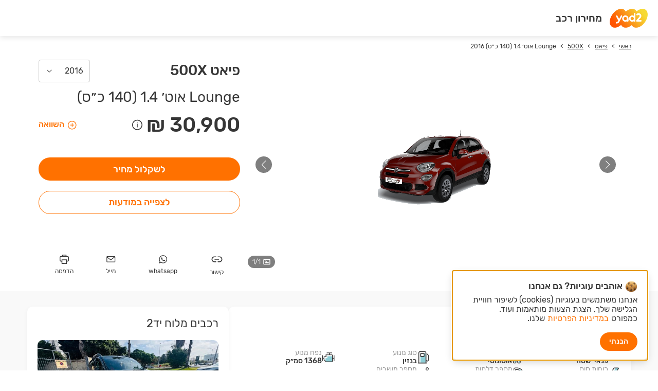

--- FILE ---
content_type: text/html; charset=utf-8
request_url: https://www.yad2.co.il/price-list/sub-model/127890/2016
body_size: 104018
content:
<!DOCTYPE html><html><head><meta charSet="utf-8"/><meta name="viewport" content="width=device-width"/><meta name="cHash" content="ff27ac01b5909fae6eff6a9f029016d83cee10b8"/><meta name="og:type" content="website"/><meta name="og:site_name" content="yad2"/><title>פיאט 500X 2016 Lounge אוט׳ 1.4 (140 כ״ס) | מחירון יד2</title><meta name="robots" content="FOLLOW,INDEX"/><meta name="description" content="חושבים לקנות פיאט 500X 2016 Lounge אוט׳ 1.4 (140 כ״ס) ? היכנסו למחירון הרכב של יד2 ומצאו עוד היום את כל המידע שאתה מחפשים על הרכב שלכם. הגדירו את החיפוש לפי סוג הרכב וצאו לדרך!"/><meta name="og:title" content="מצאתי את כל המידע שחיפשתי על פיאט 500X 2016 Lounge אוט׳ 1.4 (140 כ״ס) במחירון יד2! רוצה למצוא גם?"/><meta property="og:image" content="https://assets.yad2.co.il/vehicles/model/image/628.png"/><meta name="og:description" content="כל המידע על פיאט 500X Lounge אוט׳ 1.4 (140 כ״ס) 2016 מחכה לך במחירון יד2"/><meta property="og:url" content="https://www.yad2.co.il/price-list/sub-model/127890/2016"/><link rel="canonical" href="https://www.yad2.co.il/price-list/sub-model/127890/2016"/><meta name="next-head-count" content="13"/><link rel="preload" href="/price-list/_next/static/css/5a2f3c3e60fa22e9.css" as="style"/><link rel="stylesheet" href="/price-list/_next/static/css/5a2f3c3e60fa22e9.css" data-n-g=""/><link rel="preload" href="/price-list/_next/static/css/56399aa06d64b6dd.css" as="style"/><link rel="stylesheet" href="/price-list/_next/static/css/56399aa06d64b6dd.css" data-n-p=""/><noscript data-n-css=""></noscript><script defer="" nomodule="" src="/price-list/_next/static/chunks/polyfills-42372ed130431b0a.js"></script><script src="/price-list/_next/static/chunks/webpack-75c71032aa4abf0d.js" defer=""></script><script src="/price-list/_next/static/chunks/framework-ab7ddb551c23d05a.js" defer=""></script><script src="/price-list/_next/static/chunks/main-1bd855c8610a4752.js" defer=""></script><script src="/price-list/_next/static/chunks/pages/_app-af2a8b7d91b7ed34.js" defer=""></script><script src="/price-list/_next/static/chunks/682-032374466a5526f4.js" defer=""></script><script src="/price-list/_next/static/chunks/996-0d6dcddb92f14c9f.js" defer=""></script><script src="/price-list/_next/static/chunks/286-1cdee83fc5150f37.js" defer=""></script><script src="/price-list/_next/static/chunks/204-878f9f2dab12eb3e.js" defer=""></script><script src="/price-list/_next/static/chunks/pages/sub-model/%5Bsub-model-id%5D/%5Byear%5D-bc3525e844c54979.js" defer=""></script><script src="/price-list/_next/static/XkXyRdsMe1AnPSRKkfzOg/_buildManifest.js" defer=""></script><script src="/price-list/_next/static/XkXyRdsMe1AnPSRKkfzOg/_ssgManifest.js" defer=""></script><style data-styled="" data-styled-version="6.1.8">html,body{background-color:#ffffff;direction:rtl;color:rgb(var(--jet));min-height:100%;}/*!sc*/
data-styled.g1[id="sc-global-gDLfdQ1"]{content:"sc-global-gDLfdQ1,"}/*!sc*/
@media (min-width: 881px){.RKvZE .headlineBox{font-size:1.25rem;line-height:70px;padding:0 15px;font-weight:500;}}/*!sc*/
data-styled.g2[id="sc-82d4c7b5-0"]{content:"RKvZE,"}/*!sc*/
@media (min-width: 881px){.iPpfbq nav ul{column-count:6;grid-column-gap:90px;}}/*!sc*/
data-styled.g3[id="sc-29fda032-0"]{content:"iPpfbq,"}/*!sc*/
.bkQWrd{overflow:auto;width:1206px;max-width:100%;margin:0 auto;padding:0 15px;}/*!sc*/
data-styled.g4[id="sc-f78a83b2-0"]{content:"bkQWrd,"}/*!sc*/
.kJISyk{direction:ltr;unicode-bidi:embed;}/*!sc*/
data-styled.g47[id="sc-47f10a27-0"]{content:"kJISyk,"}/*!sc*/
.iONikC{font-size:1.5rem;display:block;}/*!sc*/
.iONikC svg{display:block;}/*!sc*/
data-styled.g58[id="sc-1f3e64eb-0"]{content:"iONikC,"}/*!sc*/
@media (min-width: 881px){.kQivCt{position:relative;display:inline-flex;flex-direction:column;align-items:center;}}/*!sc*/
@media (max-width: 880px){.kQivCt{display:inline-block;}}/*!sc*/
data-styled.g60[id="sc-ce2fe1b0-0"]{content:"kQivCt,"}/*!sc*/
.hPKUxD{position:fixed;right:0;left:0;background-color:#ffffff;var(--floaters-index) transition:transform 0.5s;box-shadow:0 3px 10px 0 rgba(0,0,0,0.15);z-index:var(--header-index);}/*!sc*/
@media (min-width: 881px){.hPKUxD{top:0;transform:translateY(-100%);}}/*!sc*/
@media (max-width: 880px){.hPKUxD{bottom:0;transform:translateY(100%);}}/*!sc*/
data-styled.g62[id="sc-ea3ab529-0"]{content:"hPKUxD,"}/*!sc*/
.fqgSvE{padding:12px;border-radius:25px;line-height:18px;min-width:128px;text-align:center;background-color:#FF7100;color:#ffffff;}/*!sc*/
@media (min-width: 881px){.fqgSvE:hover{background-color:#D86000;}}/*!sc*/
.gXVmhH{padding:12px;border-radius:25px;line-height:18px;min-width:128px;text-align:center;background-color:#ffffff;color:#FF7100;border:1px solid #FF7100;}/*!sc*/
@media (min-width: 881px){.gXVmhH:hover{background-color:#FF7100;color:#ffffff;}}/*!sc*/
data-styled.g66[id="sc-a2ff24b-0"]{content:"fqgSvE,gXVmhH,"}/*!sc*/
.haEwcN{display:flex;justify-content:space-around;min-width:165px;}/*!sc*/
data-styled.g67[id="sc-52be72eb-0"]{content:"haEwcN,"}/*!sc*/
.kGWyTA{display:block;margin-top:4px;}/*!sc*/
@media (min-width: 881px){.kGWyTA{font-size:0.75rem;}}/*!sc*/
@media (max-width: 880px){.kGWyTA{font-size:0.875rem;}}/*!sc*/
data-styled.g68[id="sc-52be72eb-1"]{content:"kGWyTA,"}/*!sc*/
.gnZssj{font-size:1.375rem;}/*!sc*/
.gnZssj path{fill:#363636;}/*!sc*/
data-styled.g69[id="sc-52be72eb-2"]{content:"gnZssj,"}/*!sc*/
.bZRqDt{font-size:1.125rem;}/*!sc*/
.bZRqDt path{fill:#363636;}/*!sc*/
data-styled.g70[id="sc-52be72eb-3"]{content:"bZRqDt,"}/*!sc*/
.bnOQoy{font-size:1.125rem;}/*!sc*/
.bnOQoy path{fill:#363636;}/*!sc*/
data-styled.g71[id="sc-52be72eb-4"]{content:"bnOQoy,"}/*!sc*/
.cEnbwP{font-size:1.125rem;}/*!sc*/
.cEnbwP path{fill:#363636;}/*!sc*/
data-styled.g72[id="sc-52be72eb-5"]{content:"cEnbwP,"}/*!sc*/
.kllsBh{display:flex;justify-content:space-between;width:100%;padding:12px;}/*!sc*/
.kllsBh svg path{fill:#FF7100;}/*!sc*/
data-styled.g73[id="sc-41764872-0"]{content:"kllsBh,"}/*!sc*/
.duhPtk{display:flex;align-items:center;}/*!sc*/
data-styled.g74[id="sc-41764872-1"]{content:"duhPtk,"}/*!sc*/
.kRMLkD{margin-left:10px;}/*!sc*/
data-styled.g75[id="sc-41764872-2"]{content:"kRMLkD,"}/*!sc*/
.hNwjVg{position:relative;}/*!sc*/
data-styled.g77[id="sc-a7ec2262-0"]{content:"hNwjVg,"}/*!sc*/
.eGqnpJ{font-size:1rem;display:flex;justify-content:space-between;align-items:center;width:100px;border-radius:4px;padding:12px;border:1px solid #CCCCCC;}/*!sc*/
data-styled.g78[id="sc-a7ec2262-1"]{content:"eGqnpJ,"}/*!sc*/
@media (min-width: 881px){.fLAoiy{z-index:var(--floaters-index);position:absolute;left:0;}}/*!sc*/
@media (max-width: 880px){.fLAoiy{position:fixed;z-index:var(--popups-index);top:0;right:0;bottom:0;left:0;}}/*!sc*/
@media (min-width: 881px){.fLAoiy[hidden]{display:none;}}/*!sc*/
@media (max-width: 880px){.fLAoiy[hidden]{display:initial;pointer-events:none;}.fLAoiy[hidden] .back-dropdown{display:none;}.fLAoiy[hidden] .dropdown-content{transform:translateY(100%);}}/*!sc*/
data-styled.g79[id="sc-a7ec2262-2"]{content:"fLAoiy,"}/*!sc*/
.hDjGfh{height:100%;background-color:#000000;opacity:0.25;}/*!sc*/
@media (min-width: 881px){.hDjGfh{display:none;}}/*!sc*/
data-styled.g80[id="sc-a7ec2262-3"]{content:"hDjGfh,"}/*!sc*/
.ggIwha{display:block;display:none;background-color:#ffffff;border:1px solid #EEEEEE;border-radius:4px;box-shadow:0 3px 10px 0 rgba(0,0,0,0.2);transition:transform 0.3s;}/*!sc*/
@media (min-width: 881px){.ggIwha{width:150px;max-height:500px;margin-top:10px;}}/*!sc*/
@media (max-width: 880px){.ggIwha{padding:16px 22px;border-radius:14px 14px 0 0;position:absolute;bottom:0;width:100%;}}/*!sc*/
data-styled.g81[id="sc-a7ec2262-4"]{content:"ggIwha,"}/*!sc*/
.eLcCpx{font-size:1rem;}/*!sc*/
.eLcCpx:hover{background-color:#F9F9F9;}/*!sc*/
@media (max-width: 880px){.eLcCpx:not(:last-child){border-bottom:1px solid #f8f8f8;}}/*!sc*/
data-styled.g82[id="sc-a7ec2262-5"]{content:"eLcCpx,"}/*!sc*/
.ijyRTV{position:absolute;left:0;}/*!sc*/
data-styled.g83[id="sc-b2b5f836-0"]{content:"ijyRTV,"}/*!sc*/
.gMkGFC{position:relative;display:flex;flex-direction:column;height:100%;}/*!sc*/
data-styled.g84[id="sc-d7be9058-0"]{content:"gMkGFC,"}/*!sc*/
.dQOnTV{margin-bottom:15px;}/*!sc*/
@media (max-width: 880px){.dQOnTV{font-size:1.5rem;}}/*!sc*/
@media (min-width: 881px){.dQOnTV{font-size:1.75rem;}}/*!sc*/
data-styled.g85[id="sc-d7be9058-1"]{content:"dQOnTV,"}/*!sc*/
.jLTJEO{display:block;text-overflow:ellipsis;overflow:hidden;white-space:nowrap;padding-left:120px;margin:5px 0 20px;font-weight:500;}/*!sc*/
@media (max-width: 880px){.jLTJEO{font-size:1.75rem;}}/*!sc*/
data-styled.g86[id="sc-d7be9058-2"]{content:"jLTJEO,"}/*!sc*/
.dPLNDK{display:none;}/*!sc*/
data-styled.g87[id="sc-d7be9058-3"]{content:"dPLNDK,"}/*!sc*/
.greWsR{display:inline-block;}/*!sc*/
@media (max-width: 880px){.greWsR{font-size:2.25rem;}}/*!sc*/
@media (min-width: 881px){.greWsR{font-size:2.5rem;}}/*!sc*/
data-styled.g88[id="sc-d7be9058-4"]{content:"greWsR,"}/*!sc*/
.bQNoBQ .priceDisclaimer{margin-right:6px;vertical-align:middle;}/*!sc*/
@media (max-width: 880px){.bQNoBQ .priceDisclaimer div[role='tooltip']{margin-inline:initial;}}/*!sc*/
data-styled.g89[id="sc-d7be9058-5"]{content:"bQNoBQ,"}/*!sc*/
.biiOrR{display:flex;justify-content:space-between;margin-bottom:20px;}/*!sc*/
data-styled.g90[id="sc-d7be9058-6"]{content:"biiOrR,"}/*!sc*/
.hVCfwg{font-weight:500;vertical-align:middle;}/*!sc*/
@media (max-width: 880px){.hVCfwg{font-size:1.875rem;}}/*!sc*/
@media (min-width: 881px){.hVCfwg{font-size:2.125rem;}}/*!sc*/
data-styled.g91[id="sc-d7be9058-7"]{content:"hVCfwg,"}/*!sc*/
.eenrAH{font-size:1rem;font-weight:500;color:#FF7100;}/*!sc*/
.eenrAH svg{vertical-align:middle;font-size:20px;margin-left:5px;}/*!sc*/
.eenrAH svg path{fill:#FF7100;}/*!sc*/
data-styled.g92[id="sc-d7be9058-8"]{content:"eenrAH,"}/*!sc*/
.kDGQLB{font-size:1.125rem;font-weight:500;margin-top:20px;}/*!sc*/
@media (max-width: 880px){.kDGQLB{height:40px;}}/*!sc*/
@media (min-width: 881px){.kDGQLB{height:45px;}}/*!sc*/
data-styled.g93[id="sc-d7be9058-9"]{content:"kDGQLB,"}/*!sc*/
@media (max-width: 880px){.ecZAiM{margin-top:30px;}}/*!sc*/
@media (min-width: 881px){.ecZAiM{margin-top:auto;}}/*!sc*/
data-styled.g94[id="sc-d7be9058-10"]{content:"ecZAiM,"}/*!sc*/
@media (min-width: 881px){.kFQnPt{height:420px;}}/*!sc*/
@media (max-width: 880px){.kFQnPt{height:185px;}}/*!sc*/
data-styled.g95[id="sc-67adf046-0"]{content:"kFQnPt,"}/*!sc*/
.jBgWZT{border-radius:10px;height:100%;}/*!sc*/
.jBgWZT .swiper-button-prev,.jBgWZT .swiper-button-next{height:32px;width:32px;background-color:rgb(0,0,0,0.5);border-radius:50%;}/*!sc*/
.jBgWZT .swiper-button-prev:after,.jBgWZT .swiper-button-next:after{color:#ffffff;font-size:1rem;}/*!sc*/
@media (min-width: 881px){.jBgWZT .swiper-button-prev{right:30px;}.jBgWZT .swiper-button-next{left:30px;}}/*!sc*/
data-styled.g96[id="sc-67adf046-1"]{content:"jBgWZT,"}/*!sc*/
.gQkLdD{position:absolute;bottom:15px;left:15px;z-index:2;}/*!sc*/
data-styled.g97[id="sc-67adf046-2"]{content:"gQkLdD,"}/*!sc*/
.kShKrh{height:24px;width:53px;background-color:rgb(0,0,0,0.5);color:#ffffff;border-radius:12px;text-align:center;}/*!sc*/
data-styled.g98[id="sc-67adf046-3"]{content:"kShKrh,"}/*!sc*/
.eZLFkk{font-size:0.75rem;line-height:24px;}/*!sc*/
data-styled.g99[id="sc-67adf046-4"]{content:"eZLFkk,"}/*!sc*/
.kUHcIc{margin-left:5px;vertical-align:middle;font-size:0.875rem;}/*!sc*/
.kUHcIc path{fill:#ffffff;}/*!sc*/
data-styled.g100[id="sc-67adf046-5"]{content:"kUHcIc,"}/*!sc*/
.haTmVA{display:flex;align-items:center;justify-content:center;height:100%;}/*!sc*/
data-styled.g101[id="sc-67adf046-6"]{content:"haTmVA,"}/*!sc*/
@media (min-width: 881px){.jwHAFe{height:150px;width:305px;position:relative;}}/*!sc*/
@media (max-width: 880px){.jwHAFe{height:185px;width:calc(100% - 90px);position:relative;margin:0 45px;}}/*!sc*/
data-styled.g102[id="sc-67adf046-7"]{content:"jwHAFe,"}/*!sc*/
.bDnWbA{white-space:nowrap;margin:14px 0;}/*!sc*/
.bDnWbA .swiper-slide{width:auto;color:#363636;}/*!sc*/
.bDnWbA .swiper-slide:last-child a span{cursor:default;}/*!sc*/
.bDnWbA .swiper-slide:not(:last-child) a{text-decoration:underline;}/*!sc*/
.bDnWbA .swiper-slide:not(:last-child)::after{content:'>';color:#363636;margin:0 8px;}/*!sc*/
@media (min-width: 881px){.bDnWbA .swiper-slide{font-size:0.75rem;}}/*!sc*/
@media (max-width: 880px){.bDnWbA .swiper-slide{font-size:0.875rem;}}/*!sc*/
data-styled.g103[id="sc-dd1609d-0"]{content:"bDnWbA,"}/*!sc*/
.gFSXpd{background-color:#ffffff;}/*!sc*/
data-styled.g104[id="sc-b0ff42fe-0"]{content:"gFSXpd,"}/*!sc*/
.caUMnl{overflow:initial;}/*!sc*/
data-styled.g105[id="sc-b0ff42fe-1"]{content:"caUMnl,"}/*!sc*/
.jEdhQb{padding-top:5px;}/*!sc*/
@media (min-width: 881px){.jEdhQb{display:flex;gap:30px;margin-bottom:30px;}}/*!sc*/
data-styled.g106[id="sc-b0ff42fe-2"]{content:"jEdhQb,"}/*!sc*/
@media (min-width: 881px){.ljEcdD{width:calc(66% - 15px);}}/*!sc*/
data-styled.g107[id="sc-b0ff42fe-3"]{content:"ljEcdD,"}/*!sc*/
@media (max-width: 880px){.bjBhBO{padding:25px 0;}}/*!sc*/
@media (min-width: 881px){.bjBhBO{width:33.3%;}}/*!sc*/
data-styled.g108[id="sc-b0ff42fe-4"]{content:"bjBhBO,"}/*!sc*/
@media (max-width: 880px){.kgLvll{max-width:290px;}}/*!sc*/
@media (min-width: 881px){.kgLvll{width:max-content;}}/*!sc*/
data-styled.g109[id="sc-d0bc4302-0"]{content:"kgLvll,"}/*!sc*/
.inzgjh{display:flex;direction:ltr;align-items:center;gap:2px;width:100%;}/*!sc*/
data-styled.g110[id="sc-d0bc4302-1"]{content:"inzgjh,"}/*!sc*/
.gYEjNn{height:26px;display:flex;align-items:center;justify-content:center;color:#ffffff;font-weight:500;line-height:16px;background-color:#294F40;position:relative;}/*!sc*/
@media (max-width: 880px){.gYEjNn{width:18px;font-size:0.75rem;}}/*!sc*/
@media (min-width: 881px){.gYEjNn{width:26px;font-size:0.875rem;}}/*!sc*/
.ccKOIn{height:26px;display:flex;align-items:center;justify-content:center;color:#ffffff;font-weight:500;line-height:16px;background-color:#056543;position:relative;}/*!sc*/
@media (max-width: 880px){.ccKOIn{width:18px;font-size:0.75rem;}}/*!sc*/
@media (min-width: 881px){.ccKOIn{width:26px;font-size:0.875rem;}}/*!sc*/
.jkOXDg{height:26px;display:flex;align-items:center;justify-content:center;color:#ffffff;font-weight:500;line-height:16px;background-color:#027748;position:relative;}/*!sc*/
@media (max-width: 880px){.jkOXDg{width:18px;font-size:0.75rem;}}/*!sc*/
@media (min-width: 881px){.jkOXDg{width:26px;font-size:0.875rem;}}/*!sc*/
.gSFGLL{height:26px;display:flex;align-items:center;justify-content:center;color:#ffffff;font-weight:500;line-height:16px;background-color:#02904B;position:relative;}/*!sc*/
@media (max-width: 880px){.gSFGLL{width:18px;font-size:0.75rem;}}/*!sc*/
@media (min-width: 881px){.gSFGLL{width:26px;font-size:0.875rem;}}/*!sc*/
.hgcEQB{height:26px;display:flex;align-items:center;justify-content:center;color:#ffffff;font-weight:500;line-height:16px;background-color:#06A550;position:relative;}/*!sc*/
@media (max-width: 880px){.hgcEQB{width:18px;font-size:0.75rem;}}/*!sc*/
@media (min-width: 881px){.hgcEQB{width:26px;font-size:0.875rem;}}/*!sc*/
.jMlEcV{height:26px;display:flex;align-items:center;justify-content:center;color:#ffffff;font-weight:500;line-height:16px;background-color:#4AB747;position:relative;}/*!sc*/
@media (max-width: 880px){.jMlEcV{width:18px;font-size:0.75rem;}}/*!sc*/
@media (min-width: 881px){.jMlEcV{width:26px;font-size:0.875rem;}}/*!sc*/
.oXJfa{height:26px;display:flex;align-items:center;justify-content:center;color:#ffffff;font-weight:500;line-height:16px;background-color:#A7CD3B;position:relative;}/*!sc*/
@media (max-width: 880px){.oXJfa{width:18px;font-size:0.75rem;}}/*!sc*/
@media (min-width: 881px){.oXJfa{width:26px;font-size:0.875rem;}}/*!sc*/
.bMqnfm{height:26px;display:flex;align-items:center;justify-content:center;color:#ffffff;font-weight:500;line-height:16px;background-color:#FEF001;position:relative;}/*!sc*/
@media (max-width: 880px){.bMqnfm{width:18px;font-size:0.75rem;}}/*!sc*/
@media (min-width: 881px){.bMqnfm{width:26px;font-size:0.875rem;}}/*!sc*/
.kSraVQ{height:26px;display:flex;align-items:center;justify-content:center;color:#ffffff;font-weight:500;line-height:16px;background-color:#FFCB03;position:relative;}/*!sc*/
@media (max-width: 880px){.kSraVQ{width:18px;font-size:0.75rem;}}/*!sc*/
@media (min-width: 881px){.kSraVQ{width:26px;font-size:0.875rem;}}/*!sc*/
.kHMqBk{height:26px;display:flex;align-items:center;justify-content:center;color:#ffffff;font-weight:500;line-height:16px;background-color:#FCA521;position:relative;}/*!sc*/
@media (max-width: 880px){.kHMqBk{width:18px;font-size:0.75rem;}}/*!sc*/
@media (min-width: 881px){.kHMqBk{width:26px;font-size:0.875rem;}}/*!sc*/
.eyaBKn{height:26px;display:flex;align-items:center;justify-content:center;color:#ffffff;font-weight:500;line-height:16px;background-color:#F48223;position:relative;}/*!sc*/
@media (max-width: 880px){.eyaBKn{width:18px;font-size:0.75rem;}}/*!sc*/
@media (min-width: 881px){.eyaBKn{width:26px;font-size:0.875rem;}}/*!sc*/
.gaagvO{height:26px;display:flex;align-items:center;justify-content:center;color:#ffffff;font-weight:500;line-height:16px;background-color:#F05821;position:relative;}/*!sc*/
@media (max-width: 880px){.gaagvO{width:18px;font-size:0.75rem;}}/*!sc*/
@media (min-width: 881px){.gaagvO{width:26px;font-size:0.875rem;}}/*!sc*/
.dcmZJw{height:26px;display:flex;align-items:center;justify-content:center;color:#ffffff;font-weight:500;line-height:16px;background-color:#DA371F;position:relative;}/*!sc*/
@media (max-width: 880px){.dcmZJw{width:18px;font-size:0.75rem;}}/*!sc*/
@media (min-width: 881px){.dcmZJw{width:26px;font-size:0.875rem;}}/*!sc*/
.bFmTBB{height:26px;display:flex;align-items:center;justify-content:center;color:#ffffff;font-weight:500;line-height:16px;background-color:#CA232B;position:relative;}/*!sc*/
@media (max-width: 880px){.bFmTBB{width:18px;font-size:0.75rem;}}/*!sc*/
@media (min-width: 881px){.bFmTBB{width:26px;font-size:0.875rem;}}/*!sc*/
.ihLkIO{height:26px;display:flex;align-items:center;justify-content:center;color:#ffffff;font-weight:500;line-height:16px;background-color:#A82C31;position:relative;font-size:1rem;line-height:19px;}/*!sc*/
.ihLkIO::before{content:'';position:absolute;left:calc(50% - 7px);top:-13px;width:0;height:0;border-left:7px solid transparent;border-right:7px solid transparent;border-top:9px solid #A82C31;}/*!sc*/
@media (max-width: 880px){.ihLkIO{width:18px;font-size:0.75rem;height:31px;width:22px;}}/*!sc*/
@media (min-width: 881px){.ihLkIO{width:26px;font-size:0.875rem;height:32px;width:32px;}}/*!sc*/
data-styled.g111[id="sc-d0bc4302-2"]{content:"gYEjNn,ccKOIn,jkOXDg,gSFGLL,hgcEQB,jMlEcV,oXJfa,bMqnfm,kSraVQ,kHMqBk,eyaBKn,gaagvO,dcmZJw,bFmTBB,ihLkIO,"}/*!sc*/
.jiWGw{display:flex;justify-content:space-between;margin-top:4px;}/*!sc*/
.jiWGw span{color:#363636;font-size:0.875rem;font-weight:500;line-height:17px;}/*!sc*/
data-styled.g112[id="sc-d0bc4302-3"]{content:"jiWGw,"}/*!sc*/
.cTWlZA{padding-top:15px;}/*!sc*/
.cTWlZA:not(:last-child){border-bottom:1px solid #EEEEEE;margin-bottom:15px;padding-bottom:30px;}/*!sc*/
.cTWlZA h3,.cTWlZA h2{font-size:1.375rem;line-height:27px;display:block;margin-bottom:20px;}/*!sc*/
data-styled.g113[id="sc-45509b95-0"]{content:"cTWlZA,"}/*!sc*/
.jZbPQE{display:flex;gap:10px;align-items:center;}/*!sc*/
.jZbPQE svg{font-size:25px;}/*!sc*/
data-styled.g114[id="sc-e982a217-0"]{content:"jZbPQE,"}/*!sc*/
@media (min-width: 881px){.gajITU{font-size:0.875rem;}}/*!sc*/
@media (max-width: 880px){.gajITU{font-size:1rem;}}/*!sc*/
data-styled.g115[id="sc-e982a217-1"]{content:"gajITU,"}/*!sc*/
.jtXSCz{display:block;color:#999999;}/*!sc*/
data-styled.g116[id="sc-e982a217-2"]{content:"jtXSCz,"}/*!sc*/
.fSmJZO{display:block;font-weight:500;color:#363636;}/*!sc*/
data-styled.g117[id="sc-e982a217-3"]{content:"fSmJZO,"}/*!sc*/
.cbqYVL{display:flex;flex-wrap:wrap;row-gap:30px;}/*!sc*/
data-styled.g118[id="sc-46eba45b-0"]{content:"cbqYVL,"}/*!sc*/
@media (min-width: 881px){.Isepv{flex-basis:25%;}}/*!sc*/
@media (max-width: 880px){.Isepv{flex-basis:50%;}}/*!sc*/
data-styled.g119[id="sc-46eba45b-1"]{content:"Isepv,"}/*!sc*/
.kkSaEV{color:#999999;margin-left:30px;}/*!sc*/
@media (max-width: 880px){.kkSaEV{width:calc(50% - 15px);line-height:32px;}}/*!sc*/
@media (min-width: 881px){.kkSaEV{font-size:0.875rem;width:calc(25% - 15px);line-height:30px;}}/*!sc*/
data-styled.g120[id="sc-d5148d94-0"]{content:"kkSaEV,"}/*!sc*/
.bWqJRx{color:#363636;}/*!sc*/
@media (max-width: 880px){.bWqJRx{width:calc(50% - 15px);line-height:32px;}}/*!sc*/
@media (min-width: 881px){.bWqJRx{font-size:0.875rem;width:calc(25% - 15px);line-height:30px;}}/*!sc*/
data-styled.g121[id="sc-d5148d94-1"]{content:"bWqJRx,"}/*!sc*/
.bOxpJY{display:flex;flex-wrap:wrap;}/*!sc*/
data-styled.g122[id="sc-f5940c8f-0"]{content:"bOxpJY,"}/*!sc*/
.bZcslx{background-color:#ffffff;border-radius:10px;box-shadow:0 3px 10px 0 rgba(0,0,0,0.05);padding:20px;}/*!sc*/
data-styled.g123[id="sc-e567a22e-0"]{content:"bZcslx,"}/*!sc*/
.jCBVNW{position:relative;margin-bottom:20px;}/*!sc*/
data-styled.g124[id="sc-f26d9615-0"]{content:"jCBVNW,"}/*!sc*/
.iANTZo{display:inline-block;font-size:1.75rem;}/*!sc*/
data-styled.g125[id="sc-f26d9615-1"]{content:"iANTZo,"}/*!sc*/
.fQYvjE{width:300px;padding:15px;top:100%;border-radius:10px;position:absolute;background-color:#ffffff;box-shadow:0 3px 10px 0 rgba(0,0,0,0.05);display:none;z-index:var(--floaters-index);}/*!sc*/
data-styled.g126[id="sc-f26d9615-2"]{content:"fQYvjE,"}/*!sc*/
.kphYec{display:block;margin-bottom:10px;}/*!sc*/
data-styled.g127[id="sc-f26d9615-3"]{content:"kphYec,"}/*!sc*/
.hrFCa-d{height:35px;margin-right:10px;}/*!sc*/
.hrFCa-d svg{font-size:1rem;}/*!sc*/
.hrFCa-d svg path{fill:#999999;}/*!sc*/
data-styled.g128[id="sc-f26d9615-4"]{content:"hrFCa-d,"}/*!sc*/
.FDGzl{all:unset;box-sizing:border-box;display:inline-block;width:38px;height:20px;padding:2px;border-radius:10px;background-color:#CCCCCC;cursor:pointer;}/*!sc*/
.FDGzl:before{content:'';display:block;width:16px;height:16px;background-color:#ffffff;border-radius:50%;transition:transform 0.2s;}/*!sc*/
.FDGzl:checked{background-color:#FF7100;}/*!sc*/
.FDGzl:checked:hover,.FDGzl:checked:focus{background-color:#D86000;}/*!sc*/
.FDGzl:checked:before{transform:translateX(-100%);}/*!sc*/
data-styled.g142[id="sc-18d3d45b-0"]{content:"FDGzl,"}/*!sc*/
.bMjajW{background-color:#ffffff;border-radius:10px;box-shadow:0 3px 10px 0 rgba(0,0,0,0.05);border-top:4px solid #FF7100;padding:20px;}/*!sc*/
@media (min-width: 881px){.bMjajW{margin-top:30px;}}/*!sc*/
@media (max-width: 880px){.bMjajW{margin-top:15px;}}/*!sc*/
data-styled.g143[id="sc-24432743-0"]{content:"bMjajW,"}/*!sc*/
.jXqQEK{font-weight:500;font-size:1rem;margin:20px 0;}/*!sc*/
@media (min-width: 881px){.jXqQEK{width:230px;margin-right:auto;display:block;}}/*!sc*/
@media (max-width: 880px){.jXqQEK{width:100%;}}/*!sc*/
data-styled.g144[id="sc-24432743-1"]{content:"jXqQEK,"}/*!sc*/
.kYfTKj{padding:20px 0;}/*!sc*/
.kYfTKj:not(:last-child){border-bottom:1px solid #EEEEEE;}/*!sc*/
data-styled.g145[id="sc-24432743-2"]{content:"kYfTKj,"}/*!sc*/
.hUasXl{border-radius:4px;background-color:#F9F9F9;display:flex;align-items:center;padding:10px;margin:10px 0;}/*!sc*/
@media (min-width: 881px){.hUasXl{font-size:1.375rem;}}/*!sc*/
@media (max-width: 880px){.hUasXl{font-size:1rem;}}/*!sc*/
data-styled.g146[id="sc-24432743-3"]{content:"hUasXl,"}/*!sc*/
.cHuUeF{margin-right:auto;}/*!sc*/
.cHuUeF .priceDisclaimer{margin-left:6px;vertical-align:middle;}/*!sc*/
data-styled.g147[id="sc-24432743-4"]{content:"cHuUeF,"}/*!sc*/
.kkwkCs{vertical-align:middle;}/*!sc*/
data-styled.g148[id="sc-24432743-5"]{content:"kkwkCs,"}/*!sc*/
.eEUoaJ input{vertical-align:middle;}/*!sc*/
.eEUoaJ label{display:inline-block;}/*!sc*/
@media (min-width: 881px){.eEUoaJ input{margin-left:10px;}}/*!sc*/
@media (max-width: 880px){.eEUoaJ{display:flex;flex-direction:row-reverse;}.eEUoaJ input{margin-right:auto;}}/*!sc*/
data-styled.g150[id="sc-24432743-7"]{content:"eEUoaJ,"}/*!sc*/
.flvBva:not(:first-child){padding-top:20px;}/*!sc*/
data-styled.g151[id="sc-1151bf8c-0"]{content:"flvBva,"}/*!sc*/
@media (min-width: 881px){.fQgYgY{font-size:0.875rem;}}/*!sc*/
@media (max-width: 880px){.fQgYgY{font-size:1rem;}}/*!sc*/
data-styled.g152[id="sc-1151bf8c-1"]{content:"fQgYgY,"}/*!sc*/
.dxLxmu{display:block;box-sizing:border-box;height:40px;border-radius:4px;background-color:#ffffff;color:#363636;outline:none;padding:10px;border:1px solid #CCCCCC;}/*!sc*/
@media (min-width: 881px){.dxLxmu{font-size:0.875rem;width:470px;}}/*!sc*/
@media (max-width: 880px){.dxLxmu{font-size:1rem;width:215px;}}/*!sc*/
data-styled.g153[id="sc-1151bf8c-2"]{content:"dxLxmu,"}/*!sc*/
.fqqIzd{margin-bottom:5px;display:block;}/*!sc*/
data-styled.g155[id="sc-1151bf8c-4"]{content:"fqqIzd,"}/*!sc*/
.iLNhcW{appearance:none;}/*!sc*/
data-styled.g156[id="sc-d99763bf-0"]{content:"iLNhcW,"}/*!sc*/
.fqIAfo{position:relative;width:max-content;}/*!sc*/
data-styled.g157[id="sc-d99763bf-1"]{content:"fqIAfo,"}/*!sc*/
.ePpofW{position:absolute;top:16px;left:10px;font-size:0.625rem;}/*!sc*/
data-styled.g158[id="sc-d99763bf-2"]{content:"ePpofW,"}/*!sc*/
.dMtJXI{border-radius:10px;background-color:#ffffff;}/*!sc*/
@media (min-width: 881px){.dMtJXI{padding:30px 20px 60px;margin-top:35px;}}/*!sc*/
@media (max-width: 880px){.dMtJXI{padding:20px;margin-top:15px;}}/*!sc*/
data-styled.g159[id="sc-a6b5983e-0"]{content:"dMtJXI,"}/*!sc*/
@media (min-width: 881px){.jmrRuX{margin-top:30px;gap:30px;display:flex;flex-direction:column;}}/*!sc*/
@media (max-width: 880px){.jmrRuX{display:none;}}/*!sc*/
data-styled.g160[id="sc-a6b5983e-1"]{content:"jmrRuX,"}/*!sc*/
@media (min-width: 881px){.htwNGi{position:relative;height:45px;margin-top:30px;display:flex;}}/*!sc*/
data-styled.g161[id="sc-a6b5983e-2"]{content:"htwNGi,"}/*!sc*/
.hygLSy{border-radius:30px;color:#FF7100;border:1px solid #FF7100;font-size:1rem;font-weight:500;padding:10px 25px;}/*!sc*/
@media (min-width: 881px){.hygLSy{position:absolute;left:0;}}/*!sc*/
@media (max-width: 880px){.hygLSy{margin:20px auto 0;display:block;}}/*!sc*/
.hygLSy svg{margin-left:5px;font-size:1.375rem;vertical-align:middle;}/*!sc*/
data-styled.g163[id="sc-a6b5983e-4"]{content:"hygLSy,"}/*!sc*/
.ihtEYe{font-size:1.75rem;}/*!sc*/
@media (min-width: 881px){.ihtEYe{font-weight:500;}}/*!sc*/
data-styled.g192[id="sc-5505bfb3-0"]{content:"ihtEYe,"}/*!sc*/
.dZiPRM{font-size:1rem;font-weight:500;display:block;margin:20px 0;}/*!sc*/
data-styled.g193[id="sc-5505bfb3-1"]{content:"dZiPRM,"}/*!sc*/
.dBTmXV{display:flex;align-items:center;}/*!sc*/
data-styled.g194[id="sc-4b4cc8ef-0"]{content:"dBTmXV,"}/*!sc*/
.gFvWzO{width:20px;height:7px;border-radius:2px;background-color:#d9d9d9;margin-right:2px;background-color:#8DCED6;}/*!sc*/
data-styled.g195[id="sc-4b4cc8ef-1"]{content:"gFvWzO,"}/*!sc*/
.ibEinE{display:flex;}/*!sc*/
@media (max-width: 880px){.ibEinE{max-width:254px;margin:0 auto;}}/*!sc*/
@media (min-width: 881px){.ibEinE>*{margin-bottom:15px;}}/*!sc*/
@media (max-width: 880px){.ibEinE>*{margin-bottom:25px;}}/*!sc*/
data-styled.g196[id="sc-5a588f10-0"]{content:"ibEinE,"}/*!sc*/
.fIGzVs{width:93px;}/*!sc*/
@media (min-width: 881px){.fIGzVs{font-size:0.875rem;}}/*!sc*/
@media (max-width: 880px){.fIGzVs{font-size:1rem;}}/*!sc*/
data-styled.g197[id="sc-5a588f10-1"]{content:"fIGzVs,"}/*!sc*/
.iImfJa{margin-right:10px;}/*!sc*/
@media (min-width: 881px){.iImfJa{font-size:0.875rem;}}/*!sc*/
@media (max-width: 880px){.iImfJa{font-size:1rem;}}/*!sc*/
data-styled.g199[id="sc-5a588f10-3"]{content:"iImfJa,"}/*!sc*/
@media (min-width: 881px){.iKKXaf{display:flex;padding:24px 55px;border:1px solid #dcdcdc;border-radius:10px;}}/*!sc*/
@media (max-width: 880px){.iKKXaf{border-bottom:1px solid #dcdcdc;padding:20px 0;margin:0 45px;}}/*!sc*/
data-styled.g201[id="sc-5c59bd86-0"]{content:"iKKXaf,"}/*!sc*/
@media (min-width: 881px){.cpXubQ{margin-left:50px;}}/*!sc*/
data-styled.g202[id="sc-5c59bd86-1"]{content:"cpXubQ,"}/*!sc*/
.dcHAlo{display:flex;align-items:center;}/*!sc*/
data-styled.g203[id="sc-5c59bd86-2"]{content:"dcHAlo,"}/*!sc*/
.eWlogz{margin-left:10px;}/*!sc*/
@media (min-width: 881px){.eWlogz{font-size:1.375rem;font-weight:600;}}/*!sc*/
@media (max-width: 880px){.eWlogz{font-size:1rem;font-weight:500;}}/*!sc*/
data-styled.g204[id="sc-5c59bd86-3"]{content:"eWlogz,"}/*!sc*/
.cDGgPe{display:block;font-size:0.75rem;color:#828282;}/*!sc*/
@media (min-width: 881px){.cDGgPe{margin:15px 0 30px;}}/*!sc*/
@media (max-width: 880px){.cDGgPe{margin:10px 0 15px;}}/*!sc*/
data-styled.g205[id="sc-5c59bd86-4"]{content:"cDGgPe,"}/*!sc*/
.cgrjFB{display:block;}/*!sc*/
data-styled.g206[id="sc-5c59bd86-5"]{content:"cgrjFB,"}/*!sc*/
.ljkfrv dl{font-size:0.875rem;}/*!sc*/
.ljkfrv dt{font-weight:500;margin-bottom:10px;}/*!sc*/
@media (min-width: 881px){.ljkfrv dt{display:flex;align-items:center;}.ljkfrv dt svg{width:20px;height:20px;}.ljkfrv dt >:first-child{margin-left:5px;}}/*!sc*/
@media (max-width: 880px){.ljkfrv dt svg{display:none;}}/*!sc*/
@media (min-width: 881px){.ljkfrv dd :not(:last-child){margin-bottom:30px;}}/*!sc*/
@media (max-width: 880px){.ljkfrv dd :not(:last-child){margin-bottom:20px;}}/*!sc*/
data-styled.g207[id="sc-5c59bd86-6"]{content:"ljkfrv,"}/*!sc*/
@media (min-width: 881px){.AfJnY{display:flex;}}/*!sc*/
@media (max-width: 880px){.AfJnY{border:1px solid #EEEEEE;border-radius:10px;}}/*!sc*/
data-styled.g208[id="sc-60ef7244-0"]{content:"AfJnY,"}/*!sc*/
.rsXdT{text-align:center;background-color:#f8f8f8;}/*!sc*/
@media (min-width: 881px){.rsXdT{padding:15px 34px;margin-left:25px;border-radius:10px;}}/*!sc*/
@media (max-width: 880px){.rsXdT{padding:18px 0;border-radius:10px 10px 0 0;}}/*!sc*/
data-styled.g209[id="sc-60ef7244-1"]{content:"rsXdT,"}/*!sc*/
.ecYJZs{display:block;font-size:1.125rem;}/*!sc*/
data-styled.g210[id="sc-60ef7244-2"]{content:"ecYJZs,"}/*!sc*/
.eKpBRk{display:block;font-size:1.75rem;font-weight:500;margin:5px 0;}/*!sc*/
data-styled.g211[id="sc-60ef7244-3"]{content:"eKpBRk,"}/*!sc*/
.dKEXqe{font-size:0.875rem;margin-top:10px;}/*!sc*/
.dKEXqe span,.dKEXqe button{text-decoration:underline;}/*!sc*/
data-styled.g212[id="sc-60ef7244-4"]{content:"dKEXqe,"}/*!sc*/
.bCPgGf{width:max-content;margin:auto;}/*!sc*/
data-styled.g213[id="sc-60ef7244-5"]{content:"bCPgGf,"}/*!sc*/
.bwQVHW{margin:auto 0;display:block;}/*!sc*/
@media (min-width: 881px){.bwQVHW{columns:2;}}/*!sc*/
@media (max-width: 880px){.bwQVHW{padding:20px 0;}}/*!sc*/
data-styled.g214[id="sc-60ef7244-6"]{content:"bwQVHW,"}/*!sc*/
.kdeUoF{padding:15px 0;display:flex;align-items:center;}/*!sc*/
data-styled.g234[id="sc-e85898f6-0"]{content:"kdeUoF,"}/*!sc*/
@media (min-width: 881px){.iaOCgT{margin-left:20px;width:calc(100% - 295px);font-size:1.5rem;}}/*!sc*/
@media (max-width: 880px){.iaOCgT{display:none;}}/*!sc*/
data-styled.g235[id="sc-e85898f6-1"]{content:"iaOCgT,"}/*!sc*/
.jKzKJq{font-weight:500;height:40px;margin-right:auto;}/*!sc*/
@media (max-width: 880px){.jKzKJq{font-size:1.125rem;}}/*!sc*/
@media (min-width: 881px){.jKzKJq{font-size:1rem;}}/*!sc*/
data-styled.g236[id="sc-e85898f6-2"]{content:"jKzKJq,"}/*!sc*/
.eNJpnM{font-weight:500;font-size:1.5rem;}/*!sc*/
data-styled.g237[id="sc-e85898f6-3"]{content:"eNJpnM,"}/*!sc*/
.BaUIv{display:inline-block;font-weight:500;font-size:1.5rem;margin-left:15px;}/*!sc*/
data-styled.g238[id="sc-e85898f6-4"]{content:"BaUIv,"}/*!sc*/
.jkXlpN{margin-right:auto;}/*!sc*/
@media (min-width: 881px){.jkXlpN{width:295px;}}/*!sc*/
@media (max-width: 880px){.jkXlpN{display:flex;justify-content:space-between;align-items:center;width:100%;}}/*!sc*/
data-styled.g239[id="sc-e85898f6-5"]{content:"jkXlpN,"}/*!sc*/
.BcaHT{margin-top:20px;display:block;}/*!sc*/
data-styled.g240[id="sc-6d536383-0"]{content:"BcaHT,"}/*!sc*/
.fImMpq{position:relative;margin-bottom:15px;}/*!sc*/
.fImMpq img{border-radius:10px;}/*!sc*/
@media (max-width: 880px){.fImMpq{height:160px;}}/*!sc*/
@media (min-width: 881px){.fImMpq{height:180px;}}/*!sc*/
data-styled.g241[id="sc-6d536383-1"]{content:"fImMpq,"}/*!sc*/
.gJhcVM{font-size:1.25rem;font-weight:500;display:block;margin-bottom:5px;}/*!sc*/
data-styled.g242[id="sc-6d536383-2"]{content:"gJhcVM,"}/*!sc*/
.dInQIR{color:#999999;font-size:1rem;}/*!sc*/
data-styled.g243[id="sc-6d536383-3"]{content:"dInQIR,"}/*!sc*/
.jkzxRy{unicode-bidi:isolate;}/*!sc*/
data-styled.g244[id="sc-6d536383-4"]{content:"jkzxRy,"}/*!sc*/
.YsHpi{font-size:1rem;display:block;margin-top:5px;}/*!sc*/
data-styled.g245[id="sc-6d536383-5"]{content:"YsHpi,"}/*!sc*/
.cFBJAK{background-color:#ffffff;border-radius:10px;box-shadow:0 3px 10px 0 rgba(0,0,0,0.05);}/*!sc*/
data-styled.g246[id="sc-6532d590-0"]{content:"cFBJAK,"}/*!sc*/
.PrUnx{padding:20px;}/*!sc*/
data-styled.g247[id="sc-6532d590-1"]{content:"PrUnx,"}/*!sc*/
.eBijmF{color:#FF7100;font-size:1rem;font-weight:500;padding:20px;display:block;text-align:center;border-top:1px solid #EEEEEE;}/*!sc*/
data-styled.g248[id="sc-6532d590-2"]{content:"eBijmF,"}/*!sc*/
@media (max-width: 880px){.bgoNMI{font-size:1.25rem;}}/*!sc*/
@media (min-width: 881px){.bgoNMI{font-size:1.375rem;}}/*!sc*/
data-styled.g249[id="sc-6532d590-3"]{content:"bgoNMI,"}/*!sc*/
.bxySSm{background-color:#F9F9F9;}/*!sc*/
data-styled.g250[id="sc-9401a70a-0"]{content:"bxySSm,"}/*!sc*/
@media (max-width: 880px){.vzpVr{padding:15px 0;}}/*!sc*/
@media (min-width: 881px){.vzpVr{padding-bottom:120px;display:flex;gap:30px;margin-top:30px;}}/*!sc*/
data-styled.g251[id="sc-9401a70a-1"]{content:"vzpVr,"}/*!sc*/
@media (min-width: 881px){.dJFCPW{width:66.6%;}}/*!sc*/
data-styled.g252[id="sc-9401a70a-2"]{content:"dJFCPW,"}/*!sc*/
@media (min-width: 881px){.ftLMJt{width:33.3%;}}/*!sc*/
@media (max-width: 880px){.ftLMJt{display:flex;flex-direction:column-reverse;margin-top:15px;}}/*!sc*/
data-styled.g253[id="sc-9401a70a-3"]{content:"ftLMJt,"}/*!sc*/
@media (min-width: 881px){.bXsXWY{padding-top:60px;position:relative;top:-60px;}}/*!sc*/
data-styled.g254[id="sc-9401a70a-4"]{content:"bXsXWY,"}/*!sc*/
</style><script>var __uzdbm_1 = "4c58c515-0dfb-4ecf-b17d-41de12247cb1";var __uzdbm_2 = "OGUwNzFkNTMtYmhjei00ZGVhLTkyNGUtMzBmM2U2NWMxNGFlJDUyLjE0Ljg4LjE3";var __uzdbm_3 = "7f90004c58c515-0dfb-4ecf-b17d-41de12247cb11-17690740170280-0027a8fc1f02982bb1810";var __uzdbm_4 = "false";var __uzdbm_5 = "uzmx";var __uzdbm_6 = "7f90001728c5db-3b3f-4efb-81a5-a2eba80a73021-17690740170280-e49c2dd2f540795310";var __uzdbm_7 = "yad2.co.il";</script> <script> (function(w, d, e, u, c, g, a, b){ w["SSJSConnectorObj"] = w["SSJSConnectorObj"] || {ss_cid : c, domain_info: "auto"}; w[g] = function(i, j){w["SSJSConnectorObj"][i] = j}; a = d.createElement(e); a.async = true; if(navigator.userAgent.indexOf('MSIE')!==-1 || navigator.appVersion.indexOf('Trident/') > -1){ u = u.replace("/advanced/", "/advanced/ie/");} a.src = u; b = d.getElementsByTagName(e)[0]; b.parentNode.insertBefore(a, b); })(window,document,"script","https://www.yad2.co.il/18f5227b-e27b-445a-a53f-f845fbe69b40/beta/stormcaster.js","bhd1","ssConf"); ssConf("c1" , "https://www.yad2.co.il/"); ssConf("c3", "c99a4269-161c-4242-a3f0-28d44fa6ce24");ssConf("au", "yad2.co.il"); ssConf("cu", "validate.perfdrive.com, ssc"); </script></head><body><div id="__next"><div class="app"><div class="mobile-strip_box__u2HsY mobile-strip_hasShadow__vkIaC mobile-strip_white__GWTf4" data-testid="mobile-header-strip"><div class="mobile-strip_container__muOJ_"><div class="mobile-strip_buttonsColumn__shqAc"></div><div class="mobile-strip_middleFloat__MmGh4"><a href="/" class="logo_logo__pO_yH" target="_self" rel="noreferrer"><img src="https://assets.yad2.co.il/common/logo-default.svg" alt="יד2 לעמוד הבית" width="50"/></a></div><div class="mobile-strip_buttonsColumn__shqAc"><button class="mobile-strip_iconButtonWrapper__xSOOt" aria-label="חזור אחורה" data-testid="back-button" data-nagish="header-mobile-strip-button"><svg xmlns="http://www.w3.org/2000/svg" width="1em" height="1em" viewBox="0 0 32 32" class="mobile-strip_icon__SxUN8"><path d="M22.276 7.609a1.333 1.333 0 10-1.886-1.886l-9.333 9.333a1.333 1.333 0 000 1.886l9.333 9.333a1.333 1.333 0 101.886-1.886l-8.391-8.391 8.391-8.39z"></path></svg></button></div></div></div><header data-testid="responsive-header-grid" class="responsive-header-grid_common-header__Yq7xy responsive-header-grid_hasShadow__IzP0s sc-82d4c7b5-0 RKvZE"><button class="responsive-header-grid_mobile-close-button__K9rTS" aria-label="סגור תפריט" data-testid="mobile-close-button" data-nagish="header-mobile-close-button"><svg width="1em" height="1em" viewBox="0 0 24 24" xmlns="http://www.w3.org/2000/svg" class="responsive-header-grid_close-icon__nDfML"><path d="M16.3 8.05a.458.458 0 01.65.65l-3.802 3.8 3.801 3.8a.458.458 0 01.059.577l-.059.072a.458.458 0 01-.648 0L12.5 13.148l-3.8 3.801a.458.458 0 01-.577.059l-.072-.059a.458.458 0 010-.648l3.8-3.801-3.8-3.8a.458.458 0 01-.059-.577l.059-.072a.458.458 0 01.648 0l3.8 3.8z" fill="currentColor" fill-rule="nonzero"></path></svg></button><div class="responsive-header-grid_logo-slot__1_mR4"><a href="/" class="logo_logo__pO_yH" target="_self" rel="noreferrer"><img src="https://assets.yad2.co.il/common/logo-default.svg" alt="יד2 לעמוד הבית" width="74"/></a></div><div class="responsive-header-grid_common-nav-container__xGiMf responsive-header-grid_rows-in-mobile-menu__Ou1zt"><div class="headlineBox"><h2>מחירון רכב</h2></div></div><div class="responsive-header-grid_user-menu-extension__gxbrw"></div><div class="responsive-header-grid_common-button-container__31vgQ responsive-header-grid_rows-in-mobile-menu__Ou1zt responsive-header-grid_grey-middle-split-background__jpDQo"></div></header><div class="responsive-header-grid_common-mask__lNGaT" data-testid="header-common-mask"></div><main><div><div><div class="sc-b0ff42fe-0 gFSXpd"><div class="sc-f78a83b2-0 sc-b0ff42fe-1 bkQWrd caUMnl"><div class="swiper-container sc-dd1609d-0 bDnWbA"><ul class="swiper-wrapper"><li class="swiper-slide"><a href="/price-list">ראשי</a></li><li class="swiper-slide"><a href="/price-list/feed?manufacturer=45">פיאט</a></li><li class="swiper-slide"><a href="/price-list/feed?manufacturer=45&amp;model=10628">500X</a></li><li class="swiper-slide"><span>Lounge אוט׳ 1.4 (140 כ״ס) 2016</span></li></ul></div><div class="sc-b0ff42fe-2 jEdhQb"><div class="sc-b0ff42fe-3 ljEcdD"><div class="sc-67adf046-0 kFQnPt"><div class="swiper-container sc-67adf046-1 jBgWZT"><div class="swiper-button-prev"></div><div class="swiper-button-next"></div><div class="swiper-wrapper"><div class="swiper-slide swiper-slide-duplicate" data-swiper-slide-index="0"><a href="https://assets.yad2.co.il/vehicles/model/image/628.png" target="_blank" rel="noreferrer" class="sc-67adf046-6 haTmVA"><div class="sc-67adf046-7 jwHAFe"><img alt="500X Lounge אוט׳ 1.4 (140 כ״ס)" loading="lazy" decoding="async" data-nimg="fill" style="position:absolute;height:100%;width:100%;left:0;top:0;right:0;bottom:0;object-fit:contain;color:transparent" src="https://assets.yad2.co.il/vehicles/model/image/628.png?ver=v2"/></div></a></div><div class="swiper-slide" data-swiper-slide-index="0"><a href="https://assets.yad2.co.il/vehicles/model/image/628.png" target="_blank" rel="noreferrer" class="sc-67adf046-6 haTmVA"><div class="sc-67adf046-7 jwHAFe"><img alt="500X Lounge אוט׳ 1.4 (140 כ״ס)" loading="lazy" decoding="async" data-nimg="fill" style="position:absolute;height:100%;width:100%;left:0;top:0;right:0;bottom:0;object-fit:contain;color:transparent" src="https://assets.yad2.co.il/vehicles/model/image/628.png?ver=v2"/></div></a></div><div class="swiper-slide swiper-slide-duplicate" data-swiper-slide-index="0"><a href="https://assets.yad2.co.il/vehicles/model/image/628.png" target="_blank" rel="noreferrer" class="sc-67adf046-6 haTmVA"><div class="sc-67adf046-7 jwHAFe"><img alt="500X Lounge אוט׳ 1.4 (140 כ״ס)" loading="lazy" decoding="async" data-nimg="fill" style="position:absolute;height:100%;width:100%;left:0;top:0;right:0;bottom:0;object-fit:contain;color:transparent" src="https://assets.yad2.co.il/vehicles/model/image/628.png?ver=v2"/></div></a></div></div><div class="sc-67adf046-2 gQkLdD"><div class="sc-67adf046-3 kShKrh"><svg width="1em" height="1em" viewBox="0 0 14 12" xmlns="http://www.w3.org/2000/svg" class="sc-67adf046-5 kUHcIc"><path d="M12.333.667c.737 0 1.334.597 1.334 1.333v8c0 .736-.597 1.333-1.334 1.333H1.667A1.333 1.333 0 01.333 10V2C.333 1.264.93.667 1.667.667h10.666zm0 1.333H1.667v8h10.666V2zM6.321 4.99a.5.5 0 01.704.072l1.102 1.352a.5.5 0 00.52.166l.902-.247a.5.5 0 01.535.185l.995 1.35a.5.5 0 01-.403.797l-7.309-.01a.5.5 0 01-.323-.88l3.27-2.778zM4 3.334a1 1 0 110 2 1 1 0 010-2z" fill="#000000" fill-rule="nonzero"></path></svg><span class="sc-67adf046-4 eZLFkk">1<!-- -->/<!-- -->1</span></div></div></div></div></div><div class="sc-b0ff42fe-4 bjBhBO"><div class="sc-d7be9058-0 gMkGFC"><h1 class="sc-d7be9058-1 dQOnTV"><span title="פיאט 500X" class="sc-d7be9058-2 jLTJEO">פיאט<!-- --> <!-- -->500X</span>Lounge אוט׳ 1.4 (140 כ״ס)<span class="sc-d7be9058-3 dPLNDK"> 2016</span></h1><div class="sc-b2b5f836-0 ijyRTV"><div class="sc-a7ec2262-0 hNwjVg"><button class="sc-a7ec2262-1 eGqnpJ"><span>2016</span><svg width="1em" height="1em" viewBox="0 0 24 24" fill="none" xmlns="http://www.w3.org/2000/svg"><path d="M17.695 8.675a.75.75 0 011.13.98l-.073.085-6.18 6.136a.75.75 0 01-.976.07l-.084-.074L5.41 9.727a.75.75 0 01.98-1.13l.084.074 5.574 5.612 5.647-5.608z" fill="currentColor"></path></svg></button><div hidden="" class="sc-a7ec2262-2 fLAoiy"><div class="sc-a7ec2262-3 hDjGfh back-dropdown"></div><ul class="sc-a7ec2262-4 ggIwha dropdown-content"><li class="sc-a7ec2262-5 eLcCpx"><a href="/price-list/sub-model/127890/2018"><div class="sc-41764872-0 kllsBh"><span class="sc-41764872-1 duhPtk"><span class="sc-41764872-2 kRMLkD">2018</span></span></div></a></li><li class="sc-a7ec2262-5 eLcCpx"><a href="/price-list/sub-model/127890/2017"><div class="sc-41764872-0 kllsBh"><span class="sc-41764872-1 duhPtk"><span class="sc-41764872-2 kRMLkD">2017</span></span></div></a></li><li class="sc-a7ec2262-5 eLcCpx"><a href="/price-list/sub-model/127890/2016"><div class="sc-41764872-0 kllsBh"><span class="sc-41764872-1 duhPtk"><span class="sc-41764872-2 kRMLkD">2016</span></span><svg width="1em" height="1em" viewBox="0 0 24 24" fill="none" xmlns="http://www.w3.org/2000/svg"><path d="M19.938 5.492a.75.75 0 011.172.929l-.069.087L9.804 18.724a1.752 1.752 0 01-2.565.012l-.104-.122-4.727-6.068a.75.75 0 011.11-1.004l.074.082 4.727 6.069a.25.25 0 00.35.043l.031-.028L19.938 5.492z" fill="currentColor"></path></svg></div></a></li><li class="sc-a7ec2262-5 eLcCpx"><a href="/price-list/sub-model/127890/2015"><div class="sc-41764872-0 kllsBh"><span class="sc-41764872-1 duhPtk"><span class="sc-41764872-2 kRMLkD">2015</span></span></div></a></li></ul></div></div></div><div class="sc-d7be9058-6 biiOrR"><div class="sc-d7be9058-5 bQNoBQ"><span class="sc-d7be9058-7 hVCfwg"><span class="sc-47f10a27-0 kJISyk sc-d7be9058-4 greWsR price-display" data-testid="price-nis-display">₪ 30,900</span></span><div class="sc-ce2fe1b0-0 kQivCt priceDisclaimer"><button class="sc-1f3e64eb-0 iONikC"><svg width="1em" height="1em" viewBox="0 0 24 24" fill="none" xmlns="http://www.w3.org/2000/svg"><path d="M11.9 8a.75.75 0 100-1.5.75.75 0 000 1.5zM11.95 16.75a.75.75 0 00.743-.648L12.7 16v-6a.75.75 0 00-1.493-.102L11.2 10v6c0 .414.336.75.75.75z" fill="currentColor"></path><path fill-rule="evenodd" clip-rule="evenodd" d="M12 21.75c5.523 0 10-4.477 10-10s-4.477-10-10-10-10 4.477-10 10 4.477 10 10 10zm0-1.5a8.5 8.5 0 110-17 8.5 8.5 0 010 17z" fill="currentColor"></path></svg></button></div></div><button class="sc-d7be9058-8 eenrAH"><svg width="1em" height="1em" viewBox="0 0 24 24" fill="none" xmlns="http://www.w3.org/2000/svg"><path d="M12.25 2.25c5.523 0 10 4.477 10 10s-4.477 10-10 10-10-4.477-10-10 4.477-10 10-10zm0 1.5a8.5 8.5 0 100 17 8.5 8.5 0 000-17zm.05 3.5a.75.75 0 01.743.648L13.05 8v3.25h3.25a.75.75 0 01.102 1.493l-.102.007h-3.25V16a.75.75 0 01-1.493.102L11.55 16v-3.25H8.3a.75.75 0 01-.102-1.493l.102-.007h3.25V8a.75.75 0 01.75-.75z" fill="currentColor"></path></svg>השוואה</button></div><button classType="primary" class="sc-a2ff24b-0 sc-d7be9058-9 fqgSvE kDGQLB">לשקלול מחיר</button><a classType="regular" target="_blank" href="https://www.yad2.co.il/vehicles/cars?manufacturer=45&amp;model=10628&amp;year=2016-2016&amp;yad2_source=pricelist_carforsale" class="sc-a2ff24b-0 sc-d7be9058-9 gXVmhH kDGQLB">לצפייה במודעות</a><div class="sc-d7be9058-10 ecZAiM"><div class="sc-52be72eb-0 haEwcN"><button><svg width="1em" height="1em" viewBox="0 0 22 13" xmlns="http://www.w3.org/2000/svg" class="sc-52be72eb-2 gnZssj"><g fill="#000000" fill-rule="nonzero"><path d="M8.861.903H6.095l-.218.004C2.911 1.02.556 3.505.556 6.535c0 3.036 2.36 5.511 5.317 5.627l.217.005h2.736l.103-.005a.82.82 0 00.013-1.628l-.103-.006H6.083l-.2-.006c-2.063-.11-3.689-1.86-3.689-3.987 0-2.137 1.637-3.881 3.696-3.988l.2-.005h2.758l.103-.005A.82.82 0 008.86.903zM15.91.903h-2.736l-.103.005a.82.82 0 00-.013 1.627l.103.007h2.756l.2.005c2.063.111 3.689 1.861 3.689 3.988 0 2.136-1.637 3.88-3.696 3.988l-.2.005h-2.758l-.103.005a.82.82 0 00-.013 1.627l.103.007h2.766l.218-.004c2.966-.114 5.321-2.599 5.321-5.628 0-3.036-2.36-5.512-5.317-5.628L15.91.903z"></path><path d="M6.97 5.715l-.103.005a.82.82 0 00-.014 1.628l.103.006h7.239l.103-.005a.82.82 0 00.013-1.627l-.103-.007H6.97z"></path></g></svg><span class="sc-52be72eb-1 kGWyTA">קישור</span></button><button aria-label="whatsapp" class="react-share__ShareButton" style="background-color:transparent;border:none;padding:0;font:inherit;color:inherit;cursor:pointer"><svg width="1em" height="1em" viewBox="0 0 16 16" xmlns="http://www.w3.org/2000/svg" class="sc-52be72eb-3 bZRqDt"><path d="M15.25 7.942c0 3.833-3.132 6.94-6.996 6.94a7.017 7.017 0 01-3.381-.862L1 15.25l1.263-3.725A6.87 6.87 0 011.259 7.94C1.26 4.108 4.391 1 8.255 1c3.864 0 6.995 3.108 6.995 6.942zM8.253 2.107c-3.242 0-5.88 2.618-5.88 5.836 0 1.277.416 2.46 1.12 3.421l-.734 2.167 2.259-.718a5.88 5.88 0 003.235.964c3.243 0 5.882-2.617 5.882-5.835.001-3.217-2.638-5.835-5.882-5.835zm3.534 7.434c-.044-.07-.158-.113-.33-.199-.17-.085-1.014-.497-1.17-.552-.159-.057-.273-.086-.387.084-.113.17-.442.554-.543.668-.1.114-.2.128-.371.044-.172-.086-.725-.265-1.38-.844a5.119 5.119 0 01-.953-1.179c-.101-.17-.01-.262.075-.346.076-.077.171-.2.257-.299.086-.099.114-.17.171-.283.057-.114.028-.213-.014-.299-.043-.085-.385-.922-.529-1.262-.142-.34-.285-.284-.385-.284-.1 0-.215-.014-.329-.014-.114 0-.3.041-.457.212-.156.17-.6.582-.6 1.419 0 .838.614 1.646.7 1.76.087.113 1.187 1.887 2.93 2.568 1.744.681 1.744.454 2.058.425.315-.029 1.015-.411 1.157-.808.143-.399.143-.74.1-.811z" fill="#0FCA80" fill-rule="nonzero"></path></svg><span class="sc-52be72eb-1 kGWyTA">whatsapp</span></button><button aria-label="email" class="react-share__ShareButton" style="background-color:transparent;border:none;padding:0;font:inherit;color:inherit;cursor:pointer"><svg width="1em" height="1em" viewBox="0 0 20 14" xmlns="http://www.w3.org/2000/svg" class="sc-52be72eb-4 bnOQoy"><path d="M17.5.25l.146.006a1.695 1.695 0 011.548 1.688v9.723l-.006.146A1.695 1.695 0 0117.5 13.36H1.944l-.146-.006A1.695 1.695 0 01.25 11.667V1.912l.006-.108.017-.143C.405.86 1.107.25 1.944.25H17.5zm.25 2.55l-6.686 5.246-.164.118a2.667 2.667 0 01-2.953.008l-.155-.11-6.098-4.658v8.513H17.75V2.799zm-.931-1.106H1.835l6.84 5.225L8.8 7c.379.223.853.226 1.237.001l.123-.083 6.66-5.225z" fill="#000000" fill-rule="nonzero"></path></svg><span class="sc-52be72eb-1 kGWyTA">מייל</span></button><button><svg width="1em" height="1em" viewBox="0 0 18 18" xmlns="http://www.w3.org/2000/svg" class="sc-52be72eb-5 cEnbwP"><path d="M12.617.1l.115.007.107.023a.747.747 0 01.525.623l.006.099v1.806l.097.1 2.239.067.165.02c1.038.161 1.865 1.05 2.007 2.185l.016.168.006.183v5.431l-.007.194-.018.178c-.15 1.118-.975 2.01-2.027 2.162l-.156.018-.175.006h-1.08l-.1.098-.061 3.685-.008.11-.023.106a.747.747 0 01-.622.525l-.099.006H4.47l-.108-.007-.107-.023a.747.747 0 01-.525-.623l-.006-.099V13.53l-.095-.1-1.333-.067-.166-.02c-1.039-.161-1.866-1.05-2.008-2.185l-.016-.168-.006-.183V5.376l.007-.194.018-.178c.15-1.118.975-2.01 2.027-2.163l.156-.017.175-.006H4.47l.1-.097L4.63.85l.008-.111L4.66.63a.747.747 0 01.622-.525L5.382.1h7.235zm.007 10.552H5.376l-.1.099-.06 5.496.099.101 7.308.06.101-.098.06-5.497-.09-.132-.07-.03zm2.9-6.343H2.476l-.123.011-.115.03c-.298.103-.53.38-.614.734l-.023.128-.01.154v5.446l.008.148.024.136c.082.354.309.635.606.74l.108.029.124.013h1.102l.1-.096.06-1.873.008-.111.023-.106a.747.747 0 01.622-.526l.099-.006h9.054l.108.008.107.023a.747.747 0 01.525.622l.006.1v1.805l.095.1 1.147.06.128-.01.115-.03c.298-.103.53-.381.614-.734l.023-.129.01-.153V5.376l-.007-.137-.019-.12c-.097-.467-.447-.81-.859-.81zm-3.806-2.718H6.282l-.1.094-.06.966.098.107 5.497.06.1-.094.061-.966-.09-.137-.07-.03z" fill="#000000" fill-rule="nonzero"></path></svg><span class="sc-52be72eb-1 kGWyTA">הדפסה</span></button></div></div></div></div></div></div></div></div><div class="sc-9401a70a-0 bxySSm"><div class="sc-f78a83b2-0 bkQWrd"><div class="sc-9401a70a-1 vzpVr"><div class="sc-9401a70a-2 dJFCPW"><section class="sc-e567a22e-0 bZcslx"><div class="sc-45509b95-0 cTWlZA"><h2>תיאור</h2><ul class="sc-46eba45b-0 cbqYVL"><li class="sc-e982a217-0 jZbPQE sc-46eba45b-1 Isepv main-specification"><svg width="1em" height="1em" viewBox="0 0 30 17" xmlns="http://www.w3.org/2000/svg"><g fill-rule="nonzero" fill="none"><path d="M15.63 2h5.906c.89 0 1.747.32 2.419.894l.196.18 3.633 3.595c.407.403.656.936.707 1.502l.009.214v1.993c0 .292-.12.575-.333.784a1.19 1.19 0 01-.68.328l-.155.01H2.668c-.316 0-.617-.122-.835-.337-.179-.175-.29-.4-.323-.638l-.01-.145V7.82c0-.219.13-.413.323-.5l.102-.033 6.162-1.397a4.109 4.109 0 001.279-.53l.23-.156 3.079-2.24a5.022 5.022 0 012.638-.953l.318-.01z" fill="#FFF"></path><path d="M24.036 4.5c.89 0 1.747.32 2.419.894l.196.18 3.348 3.313L30 10.38a2.601 2.601 0 01-.783 1.853c-.5.49-1.178.767-1.885.767H4.007L4 12.88V10.32c0-.219.13-.413.323-.5l.102-.033 6.162-1.397a4.109 4.109 0 001.279-.53l.23-.156 3.079-2.24a5.022 5.022 0 012.638-.953l.318-.01h5.905z" fill="#8DCED6"></path><path d="M21.536.5l.294.008a5.217 5.217 0 013.375 1.5l3.634 3.595.179.189c.63.713.982 1.635.982 2.593v1.995l-.01.23a2.604 2.604 0 01-.773 1.623c-.5.49-1.178.767-1.885.767H2.668l-.235-.01a2.689 2.689 0 01-1.652-.757A2.597 2.597 0 010 10.38V7.82l.007-.177a2.046 2.046 0 011.587-1.82l6.16-1.397.206-.055c.27-.085.524-.213.754-.38l3.078-2.241.283-.196A6.522 6.522 0 0115.631.5h5.905zm0 1.5h-5.905l-.318.01c-.95.06-1.865.39-2.638.952L9.597 5.203l-.231.157a4.109 4.109 0 01-1.28.53l-6.16 1.396-.103.034a.546.546 0 00-.323.499v2.561l.01.145c.032.238.144.463.323.638.218.215.52.337.835.337h24.664l.156-.01a1.19 1.19 0 00.68-.328c.212-.209.332-.492.332-.784V8.385l-.01-.214a2.413 2.413 0 00-.706-1.502l-3.633-3.594-.196-.18A3.717 3.717 0 0021.536 2z" fill="#363636"></path><path d="M22.5 9.25a3.748 3.748 0 00-2.652 6.397 3.755 3.755 0 002.399 1.094l.253.009a3.751 3.751 0 100-7.5z" fill="#363636"></path><path d="M22.5 10.75a2.25 2.25 0 01.222 4.489l-.222.011A2.256 2.256 0 0120.25 13a2.248 2.248 0 012.25-2.25z" fill="#FFF"></path><path d="M7.5 9.25a3.748 3.748 0 00-2.652 6.397 3.755 3.755 0 002.399 1.094l.253.009a3.751 3.751 0 100-7.5z" fill="#363636"></path><path d="M7.5 10.75a2.25 2.25 0 01.222 4.489l-.222.011A2.256 2.256 0 015.25 13a2.248 2.248 0 012.25-2.25z" fill="#FFF"></path></g></svg><span class="sc-e982a217-1 gajITU"><span class="sc-e982a217-2 jtXSCz">מרכב</span><span class="sc-e982a217-3 fSmJZO">פנאי-שטח</span></span></li><li class="sc-e982a217-0 jZbPQE sc-46eba45b-1 Isepv main-specification"><svg width="1em" height="1em" viewBox="0 0 30 29" xmlns="http://www.w3.org/2000/svg" xmlns:xlink="http://www.w3.org/1999/xlink"><defs><path d="M4.063 1.563a2.5 2.5 0 100 5 2.5 2.5 0 000-5z" id="gearbox_svg__a"></path><path d="M4.063 1.563a2.5 2.5 0 100 5 2.5 2.5 0 000-5z" id="gearbox_svg__c"></path><path d="M4.063 1.563a2.5 2.5 0 100 5 2.5 2.5 0 000-5z" id="gearbox_svg__e"></path><path d="M4.063 1.563a2.5 2.5 0 100 5 2.5 2.5 0 000-5z" id="gearbox_svg__g"></path><path d="M4.063 1.563a2.5 2.5 0 100 5 2.5 2.5 0 000-5z" id="gearbox_svg__i"></path></defs><g fill="none" fill-rule="evenodd"><path d="M25 8.073v5.239c0 .686-.556 1.241-1.241 1.241H5h0" stroke="#363636" stroke-width="1.738" stroke-linecap="round" stroke-linejoin="round"></path><path fill="#363636" d="M4.125 7.5h1.75v15h-1.75zM14.125 7.5h1.75v15h-1.75z"></path><g transform="translate(.938 .938)"><path d="M4.063 0a4.062 4.062 0 100 8.125 4.062 4.062 0 000-8.125z" fill="#363636" fill-rule="nonzero"></path><mask id="gearbox_svg__b" fill="#fff"><use xlink:href="#gearbox_svg__a"></use></mask><use fill="#FFF" fill-rule="nonzero" xlink:href="#gearbox_svg__a"></use><path d="M5.988 1.563a2.5 2.5 0 100 5 2.5 2.5 0 000-5z" fill="#8DCED6" fill-rule="nonzero" mask="url(#gearbox_svg__b)"></path></g><g transform="translate(.938 20.625)"><path d="M4.063 0a4.062 4.062 0 100 8.125 4.062 4.062 0 000-8.125z" fill="#363636" fill-rule="nonzero"></path><mask id="gearbox_svg__d" fill="#fff"><use xlink:href="#gearbox_svg__c"></use></mask><use fill="#FFF" fill-rule="nonzero" xlink:href="#gearbox_svg__c"></use><path d="M5.988 1.563a2.5 2.5 0 100 5 2.5 2.5 0 000-5z" fill="#8DCED6" fill-rule="nonzero" mask="url(#gearbox_svg__d)"></path></g><g transform="translate(10.938 .938)"><path d="M4.063 0a4.062 4.062 0 100 8.125 4.062 4.062 0 000-8.125z" fill="#363636" fill-rule="nonzero"></path><mask id="gearbox_svg__f" fill="#fff"><use xlink:href="#gearbox_svg__e"></use></mask><use fill="#FFF" fill-rule="nonzero" xlink:href="#gearbox_svg__e"></use><path d="M5.988 1.563a2.5 2.5 0 100 5 2.5 2.5 0 000-5z" fill="#8DCED6" fill-rule="nonzero" mask="url(#gearbox_svg__f)"></path></g><g transform="translate(10.938 20.625)"><path d="M4.063 0a4.062 4.062 0 100 8.125 4.062 4.062 0 000-8.125z" fill="#363636" fill-rule="nonzero"></path><mask id="gearbox_svg__h" fill="#fff"><use xlink:href="#gearbox_svg__g"></use></mask><use fill="#FFF" fill-rule="nonzero" xlink:href="#gearbox_svg__g"></use><path d="M5.988 1.563a2.5 2.5 0 100 5 2.5 2.5 0 000-5z" fill="#8DCED6" fill-rule="nonzero" mask="url(#gearbox_svg__h)"></path></g><g transform="translate(20.938 .938)"><path d="M4.063 0a4.062 4.062 0 100 8.125 4.062 4.062 0 000-8.125z" fill="#363636" fill-rule="nonzero"></path><mask id="gearbox_svg__j" fill="#fff"><use xlink:href="#gearbox_svg__i"></use></mask><use fill="#FFF" fill-rule="nonzero" xlink:href="#gearbox_svg__i"></use><path d="M5.988 1.563a2.5 2.5 0 100 5 2.5 2.5 0 000-5z" fill="#8DCED6" fill-rule="nonzero" mask="url(#gearbox_svg__j)"></path></g></g></svg><span class="sc-e982a217-1 gajITU"><span class="sc-e982a217-2 jtXSCz">תיבת הילוכים</span><span class="sc-e982a217-3 fSmJZO">אוטומטי</span></span></li><li class="sc-e982a217-0 jZbPQE sc-46eba45b-1 Isepv main-specification"><svg width="1em" height="1em" viewBox="0 0 24 26" xmlns="http://www.w3.org/2000/svg"><g fill-rule="nonzero" fill="none"><path d="M14.813 2.349H5.438c-.934 0-1.688.793-1.688 1.77v19.407l.125.125h12.5l.125-.125V4.118c0-.976-.754-1.77-1.687-1.77z" fill="#FFF"></path><path d="M16.5 4.973v18.553l-.125.125h-10V6.617c0-.908.7-1.644 1.563-1.644H16.5z" fill="#8DCED6"></path><path d="M6.688 4.572h6.875c.447 0 .812.385.812.862v5.921c0 .478-.365.862-.812.862H6.688c-.448 0-.813-.384-.813-.862v-5.92c0-.478.365-.863.813-.863z" fill="#363636"></path><path fill="#FFF" d="M12.625 6.296h-5l-.125.125v3.947l.125.125h5l.125-.125V6.421z"></path><path d="M14.813.625c1.828 0 3.312 1.563 3.312 3.493v11.354c.009.065.012.112.012.16v2.309c0 .972.752 1.763 1.682 1.763.93 0 1.681-.79 1.681-1.763v-7.682c0-.382-.118-.754-.336-1.06L19.79 7.27a.896.896 0 01.163-1.21.782.782 0 011.134.171l1.375 1.93a3.62 3.62 0 01.664 2.099v7.682c0 1.927-1.482 3.487-3.306 3.487a3.155 3.155 0 01-1.51-.384l-.184.11v2.372l.125.125h.313c.447 0 .812.385.812.862 0 .478-.365.862-.812.862H1.688c-.448 0-.813-.384-.813-.862 0-.477.365-.862.813-.862H2l.125-.125V4.118c0-1.93 1.485-3.493 3.313-3.493h9.375zm0 1.724H5.438c-.934 0-1.688.793-1.688 1.77v19.407l.125.125h12.5l.125-.125V4.118c0-.976-.754-1.77-1.687-1.77z" fill="#363636"></path></g></svg><span class="sc-e982a217-1 gajITU"><span class="sc-e982a217-2 jtXSCz">סוג מנוע</span><span class="sc-e982a217-3 fSmJZO">בנזין</span></span></li><li class="sc-e982a217-0 jZbPQE sc-46eba45b-1 Isepv main-specification"><svg width="1em" height="1em" viewBox="0 0 29 22" xmlns="http://www.w3.org/2000/svg"><g fill-rule="nonzero" fill="none"><path d="M22.382 6.173l.048.002.158.018c.398.08.676.386.727.779l.009.134-.003 12.165-.018.158a.898.898 0 01-.787.716l-.134.009H9.84l-3.913-3.838V10.5l4.41-.001.001-4.326h12.044z" fill="#FFF"></path><path d="M23.632 8.673l.048.002.158.018c.398.08.676.386.727.779l.009.134-.003 10.915-.018.158a.898.898 0 01-.787.716l-.134.009H11.09l-2.663-2.588V13l4.41-.001.001-4.326h10.794z" fill="#8DCED6"></path><path d="M11.827.249L22.382.25l.123.009c.398.057.701.39.701.79a.807.807 0 01-.71.79l-.147.008h-4.437v2.73h4.47l.203.008c1.272.093 2.275 1.062 2.377 2.311l.009.23v5.24h1.882v-5.26l.009-.118c.058-.383.399-.68.814-.68.457 0 .824.36.824.798v11.25l-.009.117a.816.816 0 01-.815.68.811.811 0 01-.823-.797v-4.394H24.97v5.26l-.007.197c-.096 1.24-1.083 2.222-2.364 2.323l-.236.008H9.19l-4.911-4.816v-2.972H2.398v4.394l-.009.117a.816.816 0 01-.814.68.816.816 0 01-.817-.69l-.008-.142L.75 7.106l.009-.118c.058-.383.4-.68.815-.68.415 0 .762.3.816.69l.008.142v5.226H4.28l-.001-3.462H8.69V4.576l7.574.001v-2.73h-4.47l-.123-.01a.807.807 0 01-.701-.789c0-.398.304-.736.71-.79l.146-.01zm10.555 5.924H10.338v4.326H5.927v5.817l3.913 3.838h12.542l.134-.009a.898.898 0 00.787-.716l.018-.158.003-12.165-.009-.134a.897.897 0 00-.727-.779l-.158-.018-.048-.002z" fill="#363636"></path></g></svg><span class="sc-e982a217-1 gajITU"><span class="sc-e982a217-2 jtXSCz">נפח מנוע</span><span class="sc-e982a217-3 fSmJZO">1368 סמ״ק</span></span></li><li class="sc-e982a217-0 jZbPQE sc-46eba45b-1 Isepv main-specification"><svg width="1em" height="1em" viewBox="0 0 18 26" xmlns="http://www.w3.org/2000/svg"><g fill-rule="nonzero" fill="none"><path d="M3.432 23.938l5.792-9.955v-.202A.788.788 0 008.428 13H1.841L8.204 2.062h7.955l-5.485 8.082s-.183.323-.183.512c0 .432.356.781.796.781h4.872l-12.727 12.5z" fill="#FFF"></path><path d="M16.159 11.438L9.263 18.21l2.46-4.227v-.202a.788.788 0 00-.795-.781H4.341l6.363-10.938h5.455l-5.485 8.082s-.183.323-.183.512c0 .432.356.781.796.781h4.872z" fill="#8DCED6"></path><path d="M16.159 9.875h-3.39l4.714-6.946c.325-.479.355-1.095.079-1.604A1.596 1.596 0 0016.159.5H8.204c-.57 0-1.098.3-1.38.787L.46 12.225a1.538 1.538 0 00.005 1.56c.284.481.809.777 1.376.777h5.213l-5.003 8.6a1.545 1.545 0 00.415 2.017c.287.216.627.321.965.321a1.6 1.6 0 001.126-.458l12.727-12.5a1.542 1.542 0 00.345-1.703 1.593 1.593 0 00-1.47-.964zM3.432 23.938l5.792-9.955v-.202A.788.788 0 008.428 13H1.841L8.204 2.062h7.955l-5.485 8.082s-.183.323-.183.512c0 .432.356.781.796.781h4.872l-12.727 12.5z" fill="#363636"></path></g></svg><span class="sc-e982a217-1 gajITU"><span class="sc-e982a217-2 jtXSCz">כוחות סוס</span><span class="sc-e982a217-3 fSmJZO">140 כ״ס</span></span></li><li class="sc-e982a217-0 jZbPQE sc-46eba45b-1 Isepv main-specification"><svg width="1em" height="1em" viewBox="0 0 22 26" xmlns="http://www.w3.org/2000/svg"><g fill-rule="nonzero" fill="none"><path d="M1.384 21.929c0 1.178.958 2.143 2.093 2.143h8.124c.319 0 .603-.215.674-.536.745-3.536 3.512-6.357 6.988-7.107a.687.687 0 00.532-.679v-.964c0-3.429-1.312-6.679-3.725-9.107-2.376-2.429-5.604-3.75-9.01-3.75H3.512c-1.17 0-2.128.964-2.128 2.143v17.857z" fill="#FFF"></path><path d="M7.262 4.429c-1.17 0-2.128.964-2.128 2.143v17.857c0 .318.07.62.194.892h7.523c.319 0 .603-.214.674-.535.745-3.536 3.512-6.357 6.988-7.107a.687.687 0 00.532-.679v-.964c0-3.429-1.312-6.679-3.725-9.107a12.411 12.411 0 00-2.103-1.724 12.785 12.785 0 00-4.407-.776H7.262z" fill="#8DCED6"></path><path d="M4.754 3.714h2.661c3.228 0 6.634 2.107 7.946 5 .532 1.179-.355 2.5-1.632 2.5H5.11A1.952 1.952 0 013.158 9.25V5.32c0-.892.71-1.607 1.596-1.607z" fill="#363636"></path><path d="M4.577 9.25c0 .286.248.536.532.536h8.62a.354.354 0 00.32-.179.348.348 0 00.035-.321c-1.1-2.357-3.938-4.143-6.67-4.143H4.862c-.107 0-.284.072-.284.179V9.25z" fill="#FFF"></path><path d="M4.222 12.643h.355a.714.714 0 010 1.428h-.355a.714.714 0 010-1.428z" fill="#363636"></path><path d="M3.477.5H7.06c7.84 0 14.19 6.393 14.19 14.286v.964c0 1-.674 1.857-1.632 2.072-2.944.642-5.286 3-5.924 6-.213.964-1.064 1.678-2.058 1.678H3.513C1.56 25.5 0 23.893 0 21.929V4.07C-.035 2.107 1.526.5 3.477.5zM1.384 21.929c0 1.178.958 2.143 2.093 2.143h8.124c.319 0 .603-.215.674-.536.745-3.536 3.512-6.357 6.988-7.107a.687.687 0 00.532-.679v-.964c0-3.429-1.312-6.679-3.725-9.107-2.376-2.429-5.604-3.75-9.01-3.75H3.512c-1.17 0-2.128.964-2.128 2.143v17.857z" fill="#363636"></path></g></svg><span class="sc-e982a217-1 gajITU"><span class="sc-e982a217-2 jtXSCz">מספר דלתות</span><span class="sc-e982a217-3 fSmJZO">5</span></span></li><li class="sc-e982a217-0 jZbPQE sc-46eba45b-1 Isepv main-specification"><svg width="1em" height="1em" viewBox="0 0 26 30" xmlns="http://www.w3.org/2000/svg"><g fill-rule="nonzero" fill="none"><path d="M23.923 3.626l-.839 1.947c-.076.184-.267.257-.458.22l-2.48-.514a.442.442 0 01-.266-.184c-.077-.073-.077-.183-.039-.294l.42-1.8a1.929 1.929 0 011.87-1.506h.19c.534.074.992.331 1.297.735.305.404.381.919.305 1.396zM17.247 28.164c0 .22-.229.33-.458.33H4.315c-.23 0-.42-.147-.42-.33V26.51h10.873c.877 0 1.755-.258 2.48-.698v2.352zM17.972 22.653c-.382 1.396-1.717 2.387-3.205 2.387H3.132c-.534 0-1.145-.477-1.145-.992v-.146c0-1.176.458-2.094 1.183-2.755.801-.735 2.098-1.139 3.548-1.139h.496l5.455.551c1.03.11 1.984-.55 2.136-1.506l1.336-6.391c.381-1.69 1.068-2.902 2.06-3.49.763-.44 1.716-.55 2.823-.257l.725.184c.19.073.343.257.305.44l-4.082 13.114z" fill="#FFF"></path><path d="M21.902 10.027l-3.93 12.626c-.382 1.396-1.717 2.387-3.205 2.387H4.49l.004-.136c.06-1.058.503-1.893 1.176-2.507.801-.735 2.098-1.139 3.548-1.139h.496l5.455.551c1.03.11 1.984-.55 2.136-1.506l1.336-6.391c.381-1.69 1.068-2.902 2.06-3.49.359-.207.76-.342 1.2-.395z" fill="#8DCED6"></path><path d="M24.877 1.386C24.343.65 23.466.136 22.512.026c-1.717-.22-3.357.955-3.739 2.645l-.42 1.8c-.114.478-.037.992.268 1.396.305.404.725.698 1.22.808l2.48.514c.153.037.267.037.42.037.763 0 1.488-.44 1.793-1.139l.877-2.02.038-.11a3.5 3.5 0 00-.572-2.572zm-.954 2.24l-.839 1.947c-.076.184-.267.257-.458.22l-2.48-.514a.442.442 0 01-.266-.184c-.077-.073-.077-.183-.039-.294l.42-1.8a1.929 1.929 0 011.87-1.506h.19c.534.074.992.331 1.297.735.305.404.381.919.305 1.396zM21.405 7.483c-1.525-.404-2.899-.258-4.005.404-1.336.808-2.29 2.35-2.747 4.444l-1.335 6.465c-.038.22-.229.33-.458.33l-5.493-.514c-2.137-.11-4.044.404-5.227 1.506C1.11 21.037.5 22.36.5 23.938v.147c0 1.065.877 1.983 1.907 2.314V28.2c0 1.029.878 1.8 1.946 1.8h12.475c1.068 0 1.984-.771 1.984-1.8v-3.674c.305-.404.534-.882.686-1.396l4.044-13.076c.228-1.102-.382-2.094-1.412-2.388l-.725-.183zm-4.158 20.68c0 .221-.229.331-.458.331H4.315c-.23 0-.42-.147-.42-.33V26.51h10.873c.877 0 1.755-.258 2.48-.698v2.352zm.725-5.51c-.382 1.396-1.717 2.387-3.205 2.387H3.132c-.534 0-1.145-.477-1.145-.992v-.146c0-1.176.458-2.094 1.183-2.755.801-.735 2.098-1.139 3.548-1.139h.496l5.455.551c1.03.11 1.984-.55 2.136-1.506l1.336-6.391c.381-1.69 1.068-2.902 2.06-3.49.763-.44 1.716-.55 2.823-.257l.725.184c.19.073.343.257.305.44l-4.082 13.114z" fill="#363636"></path></g></svg><span class="sc-e982a217-1 gajITU"><span class="sc-e982a217-2 jtXSCz">מספר מושבים</span><span class="sc-e982a217-3 fSmJZO">5</span></span></li></ul></div><div class="sc-45509b95-0 cTWlZA"><h3>מפרט טכני</h3><dl class="sc-f5940c8f-0 bOxpJY"><dt class="sc-d5148d94-0 kkSaEV">אורך כולל</dt><dd class="sc-d5148d94-1 bWqJRx">4248 מ&quot;מ</dd><dt class="sc-d5148d94-0 kkSaEV">רוחב כולל</dt><dd class="sc-d5148d94-1 bWqJRx">1796 מ&quot;מ</dd><dt class="sc-d5148d94-0 kkSaEV">גובה כולל</dt><dd class="sc-d5148d94-1 bWqJRx">1608 מ&quot;מ</dd><dt class="sc-d5148d94-0 kkSaEV">בסיס גלגלים</dt><dd class="sc-d5148d94-1 bWqJRx">2570 מ&quot;מ</dd><dt class="sc-d5148d94-0 kkSaEV">משקל כולל</dt><dd class="sc-d5148d94-1 bWqJRx">1875 ק&quot;ג</dd><dt class="sc-d5148d94-0 kkSaEV">הספק מרבי</dt><dd class="sc-d5148d94-1 bWqJRx">5000 סל&quot;ד/כ&quot;ס</dd><dt class="sc-d5148d94-0 kkSaEV">מהירות מקסימלית</dt><dd class="sc-d5148d94-1 bWqJRx">190.00</dd><dt class="sc-d5148d94-0 kkSaEV">קיבולת מיכל דלק</dt><dd class="sc-d5148d94-1 bWqJRx">48.00 ליטר</dd><dt class="sc-d5148d94-0 kkSaEV">צריכת דלק ממוצעת</dt><dd class="sc-d5148d94-1 bWqJRx">16.67</dd><dt class="sc-d5148d94-0 kkSaEV">תאוצה 0-100</dt><dd class="sc-d5148d94-1 bWqJRx">9.80 שניות</dd><dt class="sc-d5148d94-0 kkSaEV">רוחב סרנים קדמי</dt><dd class="sc-d5148d94-1 bWqJRx">1545 מ&quot;מ</dd><dt class="sc-d5148d94-0 kkSaEV">רוחב סרנים אחורי</dt><dd class="sc-d5148d94-1 bWqJRx">1545 מ&quot;מ</dd><dt class="sc-d5148d94-0 kkSaEV">יחס דחיסה</dt><dd class="sc-d5148d94-1 bWqJRx">10.00</dd><dt class="sc-d5148d94-0 kkSaEV">מומנט מרבי</dt><dd class="sc-d5148d94-1 bWqJRx">1750 / 23.45 סל&quot;ד/קג&quot;מ</dd><dt class="sc-d5148d94-0 kkSaEV">קוטר סיבוב מינימלי</dt><dd class="sc-d5148d94-1 bWqJRx">11.50</dd></dl></div><div class="sc-45509b95-0 cTWlZA"><h3>זיהום אויר</h3><div class="sc-d0bc4302-0 kgLvll"><div class="sc-d0bc4302-1 inzgjh"><span color="#294F40" class="sc-d0bc4302-2 gYEjNn">1</span><span color="#056543" class="sc-d0bc4302-2 ccKOIn">2</span><span color="#027748" class="sc-d0bc4302-2 jkOXDg">3</span><span color="#02904B" class="sc-d0bc4302-2 gSFGLL">4</span><span color="#06A550" class="sc-d0bc4302-2 hgcEQB">5</span><span color="#4AB747" class="sc-d0bc4302-2 jMlEcV">6</span><span color="#A7CD3B" class="sc-d0bc4302-2 oXJfa">7</span><span color="#FEF001" class="sc-d0bc4302-2 bMqnfm">8</span><span color="#FFCB03" class="sc-d0bc4302-2 kSraVQ">9</span><span color="#FCA521" class="sc-d0bc4302-2 kHMqBk">10</span><span color="#F48223" class="sc-d0bc4302-2 eyaBKn">11</span><span color="#F05821" class="sc-d0bc4302-2 gaagvO">12</span><span color="#DA371F" class="sc-d0bc4302-2 dcmZJw">13</span><span color="#CA232B" class="sc-d0bc4302-2 bFmTBB">14</span><span color="#A82C31" class="sc-d0bc4302-2 ihLkIO">15</span></div><div class="sc-d0bc4302-3 jiWGw"><span>זיהום מרבי</span><span>זיהום מזערי</span></div></div></div></section><section class="sc-a6b5983e-0 dMtJXI"><h2 class="sc-5505bfb3-0 ihtEYe">חוות דעת</h2><span class="sc-5505bfb3-1 dZiPRM">Lounge אוט׳ 1.4 (140 כ״ס) שנת 2016</span><div class="sc-60ef7244-0 AfJnY"><div class="sc-60ef7244-1 rsXdT"><span class="sc-60ef7244-2 ecYJZs">ציון כללי</span><span class="sc-60ef7244-3 eKpBRk">5</span><ul data-testid="rating" class="rating_list__XAaCW sc-60ef7244-5 bCPgGf"><li data-testid="star-1"><svg width="1em" height="1em" viewBox="0 0 14 14" fill="none" xmlns="http://www.w3.org/2000/svg" class="rating_icon__K4Wws rating_full__7Cu7x"><path d="M6.643 11.697a.666.666 0 01.715 0l2.835 1.802a.667.667 0 001.008-.707l-.776-3.502a.667.667 0 01.202-.636L13.24 6.27a.667.667 0 00-.39-1.157l-3.375-.301a.667.667 0 01-.56-.415L7.619 1.176a.667.667 0 00-1.236 0L5.084 4.398a.667.667 0 01-.559.415l-3.375.301a.667.667 0 00-.39 1.157l2.613 2.383c.177.16.254.403.202.636L2.8 12.792a.667.667 0 001.009.707l2.835-1.802z" fill="#FF7100"></path></svg></li><li data-testid="star-2"><svg width="1em" height="1em" viewBox="0 0 14 14" fill="none" xmlns="http://www.w3.org/2000/svg" class="rating_icon__K4Wws rating_full__7Cu7x"><path d="M6.643 11.697a.666.666 0 01.715 0l2.835 1.802a.667.667 0 001.008-.707l-.776-3.502a.667.667 0 01.202-.636L13.24 6.27a.667.667 0 00-.39-1.157l-3.375-.301a.667.667 0 01-.56-.415L7.619 1.176a.667.667 0 00-1.236 0L5.084 4.398a.667.667 0 01-.559.415l-3.375.301a.667.667 0 00-.39 1.157l2.613 2.383c.177.16.254.403.202.636L2.8 12.792a.667.667 0 001.009.707l2.835-1.802z" fill="#FF7100"></path></svg></li><li data-testid="star-3"><svg width="1em" height="1em" viewBox="0 0 14 14" fill="none" xmlns="http://www.w3.org/2000/svg" class="rating_icon__K4Wws rating_full__7Cu7x"><path d="M6.643 11.697a.666.666 0 01.715 0l2.835 1.802a.667.667 0 001.008-.707l-.776-3.502a.667.667 0 01.202-.636L13.24 6.27a.667.667 0 00-.39-1.157l-3.375-.301a.667.667 0 01-.56-.415L7.619 1.176a.667.667 0 00-1.236 0L5.084 4.398a.667.667 0 01-.559.415l-3.375.301a.667.667 0 00-.39 1.157l2.613 2.383c.177.16.254.403.202.636L2.8 12.792a.667.667 0 001.009.707l2.835-1.802z" fill="#FF7100"></path></svg></li><li data-testid="star-4"><svg width="1em" height="1em" viewBox="0 0 14 14" fill="none" xmlns="http://www.w3.org/2000/svg" class="rating_icon__K4Wws rating_full__7Cu7x"><path d="M6.643 11.697a.666.666 0 01.715 0l2.835 1.802a.667.667 0 001.008-.707l-.776-3.502a.667.667 0 01.202-.636L13.24 6.27a.667.667 0 00-.39-1.157l-3.375-.301a.667.667 0 01-.56-.415L7.619 1.176a.667.667 0 00-1.236 0L5.084 4.398a.667.667 0 01-.559.415l-3.375.301a.667.667 0 00-.39 1.157l2.613 2.383c.177.16.254.403.202.636L2.8 12.792a.667.667 0 001.009.707l2.835-1.802z" fill="#FF7100"></path></svg></li><li data-testid="star-5"><svg width="1em" height="1em" viewBox="0 0 14 14" fill="none" xmlns="http://www.w3.org/2000/svg" class="rating_icon__K4Wws rating_full__7Cu7x"><path d="M6.643 11.697a.666.666 0 01.715 0l2.835 1.802a.667.667 0 001.008-.707l-.776-3.502a.667.667 0 01.202-.636L13.24 6.27a.667.667 0 00-.39-1.157l-3.375-.301a.667.667 0 01-.56-.415L7.619 1.176a.667.667 0 00-1.236 0L5.084 4.398a.667.667 0 01-.559.415l-3.375.301a.667.667 0 00-.39 1.157l2.613 2.383c.177.16.254.403.202.636L2.8 12.792a.667.667 0 001.009.707l2.835-1.802z" fill="#FF7100"></path></svg></li></ul><div class="sc-60ef7244-4 dKEXqe">מבוסס על<!-- --> <button>1 חוות דעת</button></div></div><ul class="sc-61aa238f-0 krRUOc sc-60ef7244-6 bwQVHW"><li class="sc-5a588f10-0 ibEinE"><span class="sc-5a588f10-1 fIGzVs">אמינות</span><div class="sc-4b4cc8ef-0 dBTmXV sc-5a588f10-2 dSVKHW"><div class="sc-4b4cc8ef-1 gFvWzO"></div><div class="sc-4b4cc8ef-1 gFvWzO"></div><div class="sc-4b4cc8ef-1 gFvWzO"></div><div class="sc-4b4cc8ef-1 gFvWzO"></div><div class="sc-4b4cc8ef-1 gFvWzO"></div></div><span class="sc-5a588f10-3 iImfJa">5</span></li><li class="sc-5a588f10-0 ibEinE"><span class="sc-5a588f10-1 fIGzVs">נוחות</span><div class="sc-4b4cc8ef-0 dBTmXV sc-5a588f10-2 dSVKHW"><div class="sc-4b4cc8ef-1 gFvWzO"></div><div class="sc-4b4cc8ef-1 gFvWzO"></div><div class="sc-4b4cc8ef-1 gFvWzO"></div><div class="sc-4b4cc8ef-1 gFvWzO"></div><div class="sc-4b4cc8ef-1 gFvWzO"></div></div><span class="sc-5a588f10-3 iImfJa">5</span></li><li class="sc-5a588f10-0 ibEinE"><span class="sc-5a588f10-1 fIGzVs">צריכת דלק</span><div class="sc-4b4cc8ef-0 dBTmXV sc-5a588f10-2 dSVKHW"><div class="sc-4b4cc8ef-1 gFvWzO"></div><div class="sc-4b4cc8ef-1 gFvWzO"></div><div class="sc-4b4cc8ef-1 gFvWzO"></div><div class="sc-4b4cc8ef-1 gFvWzO"></div><div class="sc-4b4cc8ef-1 gFvWzO"></div></div><span class="sc-5a588f10-3 iImfJa">5</span></li><li class="sc-5a588f10-0 ibEinE"><span class="sc-5a588f10-1 fIGzVs">תמורה לכסף</span><div class="sc-4b4cc8ef-0 dBTmXV sc-5a588f10-2 dSVKHW"><div class="sc-4b4cc8ef-1 gFvWzO"></div><div class="sc-4b4cc8ef-1 gFvWzO"></div><div class="sc-4b4cc8ef-1 gFvWzO"></div><div class="sc-4b4cc8ef-1 gFvWzO"></div><div class="sc-4b4cc8ef-1 gFvWzO"></div></div><span class="sc-5a588f10-3 iImfJa">5</span></li></ul></div><div class="sc-a6b5983e-1 jmrRuX"><div class="sc-5c59bd86-0 iKKXaf"><div class="sc-5c59bd86-1 cpXubQ"><div class="sc-5c59bd86-2 dcHAlo"><span class="sc-5c59bd86-3 eWlogz">5</span><ul data-testid="rating" class="rating_list__XAaCW"><li data-testid="star-1"><svg width="1em" height="1em" viewBox="0 0 14 14" fill="none" xmlns="http://www.w3.org/2000/svg" class="rating_icon__K4Wws rating_full__7Cu7x"><path d="M6.643 11.697a.666.666 0 01.715 0l2.835 1.802a.667.667 0 001.008-.707l-.776-3.502a.667.667 0 01.202-.636L13.24 6.27a.667.667 0 00-.39-1.157l-3.375-.301a.667.667 0 01-.56-.415L7.619 1.176a.667.667 0 00-1.236 0L5.084 4.398a.667.667 0 01-.559.415l-3.375.301a.667.667 0 00-.39 1.157l2.613 2.383c.177.16.254.403.202.636L2.8 12.792a.667.667 0 001.009.707l2.835-1.802z" fill="#FF7100"></path></svg></li><li data-testid="star-2"><svg width="1em" height="1em" viewBox="0 0 14 14" fill="none" xmlns="http://www.w3.org/2000/svg" class="rating_icon__K4Wws rating_full__7Cu7x"><path d="M6.643 11.697a.666.666 0 01.715 0l2.835 1.802a.667.667 0 001.008-.707l-.776-3.502a.667.667 0 01.202-.636L13.24 6.27a.667.667 0 00-.39-1.157l-3.375-.301a.667.667 0 01-.56-.415L7.619 1.176a.667.667 0 00-1.236 0L5.084 4.398a.667.667 0 01-.559.415l-3.375.301a.667.667 0 00-.39 1.157l2.613 2.383c.177.16.254.403.202.636L2.8 12.792a.667.667 0 001.009.707l2.835-1.802z" fill="#FF7100"></path></svg></li><li data-testid="star-3"><svg width="1em" height="1em" viewBox="0 0 14 14" fill="none" xmlns="http://www.w3.org/2000/svg" class="rating_icon__K4Wws rating_full__7Cu7x"><path d="M6.643 11.697a.666.666 0 01.715 0l2.835 1.802a.667.667 0 001.008-.707l-.776-3.502a.667.667 0 01.202-.636L13.24 6.27a.667.667 0 00-.39-1.157l-3.375-.301a.667.667 0 01-.56-.415L7.619 1.176a.667.667 0 00-1.236 0L5.084 4.398a.667.667 0 01-.559.415l-3.375.301a.667.667 0 00-.39 1.157l2.613 2.383c.177.16.254.403.202.636L2.8 12.792a.667.667 0 001.009.707l2.835-1.802z" fill="#FF7100"></path></svg></li><li data-testid="star-4"><svg width="1em" height="1em" viewBox="0 0 14 14" fill="none" xmlns="http://www.w3.org/2000/svg" class="rating_icon__K4Wws rating_full__7Cu7x"><path d="M6.643 11.697a.666.666 0 01.715 0l2.835 1.802a.667.667 0 001.008-.707l-.776-3.502a.667.667 0 01.202-.636L13.24 6.27a.667.667 0 00-.39-1.157l-3.375-.301a.667.667 0 01-.56-.415L7.619 1.176a.667.667 0 00-1.236 0L5.084 4.398a.667.667 0 01-.559.415l-3.375.301a.667.667 0 00-.39 1.157l2.613 2.383c.177.16.254.403.202.636L2.8 12.792a.667.667 0 001.009.707l2.835-1.802z" fill="#FF7100"></path></svg></li><li data-testid="star-5"><svg width="1em" height="1em" viewBox="0 0 14 14" fill="none" xmlns="http://www.w3.org/2000/svg" class="rating_icon__K4Wws rating_full__7Cu7x"><path d="M6.643 11.697a.666.666 0 01.715 0l2.835 1.802a.667.667 0 001.008-.707l-.776-3.502a.667.667 0 01.202-.636L13.24 6.27a.667.667 0 00-.39-1.157l-3.375-.301a.667.667 0 01-.56-.415L7.619 1.176a.667.667 0 00-1.236 0L5.084 4.398a.667.667 0 01-.559.415l-3.375.301a.667.667 0 00-.39 1.157l2.613 2.383c.177.16.254.403.202.636L2.8 12.792a.667.667 0 001.009.707l2.835-1.802z" fill="#FF7100"></path></svg></li></ul></div><span class="sc-5c59bd86-4 cDGgPe">אבי<!-- --> | <!-- -->2021-11</span><ul class="sc-61aa238f-0 krRUOc sc-5c59bd86-5 cgrjFB"><li class="sc-5a588f10-0 ibEinE"><span class="sc-5a588f10-1 fIGzVs">אמינות</span><div class="sc-4b4cc8ef-0 dBTmXV sc-5a588f10-2 dSVKHW"><div class="sc-4b4cc8ef-1 gFvWzO"></div><div class="sc-4b4cc8ef-1 gFvWzO"></div><div class="sc-4b4cc8ef-1 gFvWzO"></div><div class="sc-4b4cc8ef-1 gFvWzO"></div><div class="sc-4b4cc8ef-1 gFvWzO"></div></div><span class="sc-5a588f10-3 iImfJa">5</span></li><li class="sc-5a588f10-0 ibEinE"><span class="sc-5a588f10-1 fIGzVs">נוחות</span><div class="sc-4b4cc8ef-0 dBTmXV sc-5a588f10-2 dSVKHW"><div class="sc-4b4cc8ef-1 gFvWzO"></div><div class="sc-4b4cc8ef-1 gFvWzO"></div><div class="sc-4b4cc8ef-1 gFvWzO"></div><div class="sc-4b4cc8ef-1 gFvWzO"></div><div class="sc-4b4cc8ef-1 gFvWzO"></div></div><span class="sc-5a588f10-3 iImfJa">5</span></li><li class="sc-5a588f10-0 ibEinE"><span class="sc-5a588f10-1 fIGzVs">צריכת דלק</span><div class="sc-4b4cc8ef-0 dBTmXV sc-5a588f10-2 dSVKHW"><div class="sc-4b4cc8ef-1 gFvWzO"></div><div class="sc-4b4cc8ef-1 gFvWzO"></div><div class="sc-4b4cc8ef-1 gFvWzO"></div><div class="sc-4b4cc8ef-1 gFvWzO"></div><div class="sc-4b4cc8ef-1 gFvWzO"></div></div><span class="sc-5a588f10-3 iImfJa">5</span></li><li class="sc-5a588f10-0 ibEinE"><span class="sc-5a588f10-1 fIGzVs">תמורה לכסף</span><div class="sc-4b4cc8ef-0 dBTmXV sc-5a588f10-2 dSVKHW"><div class="sc-4b4cc8ef-1 gFvWzO"></div><div class="sc-4b4cc8ef-1 gFvWzO"></div><div class="sc-4b4cc8ef-1 gFvWzO"></div><div class="sc-4b4cc8ef-1 gFvWzO"></div><div class="sc-4b4cc8ef-1 gFvWzO"></div></div><span class="sc-5a588f10-3 iImfJa">5</span></li></ul></div><div class="sc-5c59bd86-6 ljkfrv"><dl><dt><svg width="1em" height="1em" viewBox="0 0 24 24" fill="none" xmlns="http://www.w3.org/2000/svg"><path fill-rule="evenodd" clip-rule="evenodd" d="M12.23 4.98a1.353 1.353 0 011.045-.567h.003a1.36 1.36 0 011.117.502l.002.003a1.236 1.236 0 01.19 1.085l-1.159 3.958a.68.68 0 00.116.607.715.715 0 00.566.275h4.762a.717.717 0 01.582.299.68.68 0 01.106.56l-.004.016-1.968 7.047a1.154 1.154 0 01-.397.593 1.201 1.201 0 01-.743.257H8.2v-8.342l4.03-6.293zm-1.204-.731a2.911 2.911 0 01.053-.08 2.737 2.737 0 012.135-1.166h.003a2.75 2.75 0 012.289 1.054c.515.663.679 1.525.442 2.325l-.9 3.076h3.827a2.146 2.146 0 011.688.816c.403.515.536 1.183.362 1.808l-1.968 7.047-.005.017v.001c-.153.53-.478.997-.926 1.331l-.026.02a2.648 2.648 0 01-1.551.502H4.655c-.439 0-.86-.17-1.17-.474A1.6 1.6 0 013 19.384v-7.386c0-.429.175-.84.485-1.143.31-.302.73-.473 1.17-.473h2.443l3.928-6.133zm-6.371 7.518a.238.238 0 00-.19.092.227.227 0 00-.047.139v7.386a.227.227 0 00.047.139.239.239 0 00.19.092h2.127v-7.848H4.655z" fill="currentColor"></path></svg>יתרונות</dt><dd>100 אחוז</dd><dt><svg width="1em" height="1em" viewBox="0 0 24 24" fill="none" xmlns="http://www.w3.org/2000/svg"><mask id="thumb_down_svg__a" fill="#fff"><path d="M15.506 19.943a2.746 2.746 0 01-2.292 1.054 2.734 2.734 0 01-2.188-1.246l-3.928-6.133H4.655c-.44 0-.86-.17-1.17-.473A1.6 1.6 0 013 12.002V4.616a1.6 1.6 0 01.485-1.142c.31-.303.73-.473 1.17-.474h11.793c.57 0 1.125.184 1.578.522.453.338.78.812.931 1.349l1.968 7.047c.174.625.04 1.293-.362 1.808a2.145 2.145 0 01-1.69.816h-3.826l.901 3.077c.237.8.073 1.66-.442 2.324zM4.418 4.616v7.386c0 .128.106.231.237.231h2.127V4.385H4.655a.234.234 0 00-.237.23zm14.454 8.54c.22 0 .429-.1.563-.272a.68.68 0 00.12-.602l-1.967-7.047a1.155 1.155 0 00-.423-.613 1.202 1.202 0 00-.717-.237H8.2v8.342l4.03 6.293c.239.339.627.549 1.048.567a1.36 1.36 0 001.096-.475c.248-.317.327-.731.213-1.115l-1.159-3.957a.68.68 0 01.116-.608.715.715 0 01.566-.275h4.762z"></path></mask><path d="M15.506 19.943l-1.187-.917.002-.003 1.185.92zm-2.292 1.054l.064-1.498-.064 1.498zm-2.188-1.246l1.263-.809-1.263.809zm-3.928-6.133v-1.5h.82l.443.691-1.263.81zm-2.443 0v1.5h-.002l.002-1.5zm-1.17-.473l-1.048 1.073 1.048-1.073zM3 12.002l-1.5.002v-.002H3zm0-7.386H1.5v-.002l1.5.002zm.485-1.142L2.437 2.4l1.048 1.073zM4.655 3l-.002-1.5h.002V3zm11.793 0V1.5h.002L16.448 3zm1.578.522l-.897 1.203.897-1.203zm.931 1.349l1.444-.406.001.002-1.445.404zm1.968 7.047l-1.445.403 1.445-.403zm-.362 1.808l-1.181-.925 1.181.925zm-1.69.816v-1.5 1.5zm-3.826 0l-1.44.421-.562-1.921h2.002v1.5zm.901 3.077l-1.438.425-.001-.004 1.44-.421zm-9.166-5.386h1.5v1.5h-1.5v-1.5zm0-7.848v-1.5h1.5v1.5h-1.5zm12.09 8.772l.004 1.5h-.004v-1.5zm.563-.273l-1.183-.923.001-.001 1.181.924zm.12-.602L21 11.88l.001.003-1.445.4zm-1.967-7.047l1.444-.405v.002l-1.444.403zm-.423-.613l-.897 1.203.897-1.203zm-.717-.237v-1.5 1.5zm-8.248 0H6.7v-1.5h1.5v1.5zm0 8.342l-1.263.81-.237-.37v-.44h1.5zm4.03 6.293l-1.226.865-.02-.028-.018-.028 1.264-.81zm1.048.567l.065-1.498-.065 1.498zm1.096-.475l1.183.923-.019.024-.02.023-1.144-.97zm.213-1.115l-1.438.428-.002-.007 1.44-.421zm-1.159-3.957l-1.44.42 1.44-.42zm.116-.608l-1.188-.916h.001l1.187.916zm.566-.275v-1.5 1.5zm2.583 7.703a4.246 4.246 0 01-3.543 1.636l.128-2.997c.417.018.804-.167 1.04-.473l2.375 1.834zm-3.543 1.636a4.234 4.234 0 01-3.388-1.936l2.527-1.618c.206.322.572.539.99.557l-.13 2.997zM9.763 20.56l-3.928-6.133L8.36 12.81l3.928 6.133-2.526 1.618zm-2.665-5.442H4.655v-3h2.443v3zm-2.445 0a3.177 3.177 0 01-2.216-.9l2.096-2.147c.027.026.07.047.124.047l-.004 3zm-2.216-.9a3.1 3.1 0 01-.937-2.213l3-.005a.1.1 0 00.033.072l-2.096 2.145zM1.5 12.001V4.616h3v7.386h-3zm0-7.388A3.1 3.1 0 012.437 2.4l2.096 2.146a.1.1 0 00-.033.07l-3-.003zM2.437 2.4c.594-.58 1.391-.9 2.216-.901l.004 3a.178.178 0 00-.124.047L2.437 2.401zM4.655 1.5h11.793v3H4.655v-3zm11.795 0c.89.001 1.758.287 2.472.82L17.13 4.724a1.146 1.146 0 00-.683-.224l.004-3zm2.472.82a4.043 4.043 0 011.48 2.145l-2.889.812a1.044 1.044 0 00-.384-.552l1.793-2.406zm1.48 2.147l1.968 7.047-2.89.807-1.968-7.047 2.89-.807zm1.968 7.047a3.538 3.538 0 01-.626 3.136L19.382 12.8a.539.539 0 00.098-.48l2.89-.807zm-.625 3.136a3.645 3.645 0 01-2.873 1.392v-3c.21 0 .396-.096.51-.24l2.363 1.848zm-2.873 1.392h-3.825v-3h3.825v3zm-2.385-1.922l.901 3.077-2.879.843-.901-3.076 2.879-.844zm.9 3.073a4.087 4.087 0 01-.697 3.67l-2.369-1.84c.221-.285.287-.646.189-.98l2.877-.85zM5.918 4.616v7.386h-3V4.616h3zm0 7.386c0-.734-.6-1.269-1.263-1.269v3a1.734 1.734 0 01-1.737-1.73h3zm-1.263-1.269h2.127v3H4.655v-3zm.627 1.5V4.385h3v7.848h-3zm1.5-6.348H4.655v-3h2.127v3zm-2.127 0c.665 0 1.263-.536 1.263-1.27h-3c0-.987.81-1.73 1.737-1.73v3zm14.213 5.772a.785.785 0 00-.616.304l2.365 1.846a2.216 2.216 0 01-1.741.85l-.008-3zm-.615.303a.82.82 0 00-.143.723l2.891-.801a2.18 2.18 0 01-.385 1.927l-2.363-1.85zm-.142.726l-1.968-7.047 2.89-.807L21 11.879l-2.89.807zM16.144 5.64c.022.08.069.143.124.184l1.793-2.405c.468.348.812.842.971 1.41l-2.888.81zm.124.184c.055.04.117.06.179.06l.002-3c.579 0 1.146.187 1.613.535l-1.794 2.405zm.18.06H8.2v-3h8.248v3zM9.7 4.385v8.342h-3V4.385h3zm-.236 7.533l4.029 6.293-2.527 1.618-4.029-6.293 2.527-1.618zm3.991 6.237a.147.147 0 00-.112-.067l-.13 2.998a2.854 2.854 0 01-2.21-1.201l2.452-1.73zm-.112-.067a.141.141 0 00-.113.054l2.288 1.94a2.86 2.86 0 01-2.305 1.004l.13-2.997zm-.152.102a.263.263 0 00-.042.235l2.875-.856a2.737 2.737 0 01-.467 2.466L13.19 18.19zm-.044.228l-1.158-3.957 2.879-.843 1.158 3.958-2.879.842zm-1.159-3.958a2.18 2.18 0 01.368-1.944l2.376 1.832a.82.82 0 00.136-.73l-2.88.842zm.37-1.945a2.215 2.215 0 011.752-.858v3a.785.785 0 00.621-.308l-2.374-1.834zm1.752-.858h4.762v3H14.11v-3z" fill="currentColor" mask="url(#thumb_down_svg__a)"></path></svg>חסרונות</dt><dd>אאא</dd><dt><svg width="1em" height="1em" viewBox="0 0 24 24" fill="none" xmlns="http://www.w3.org/2000/svg"><path d="M11.9 8a.75.75 0 100-1.5.75.75 0 000 1.5zM11.95 16.75a.75.75 0 00.743-.648L12.7 16v-6a.75.75 0 00-1.493-.102L11.2 10v6c0 .414.336.75.75.75z" fill="currentColor"></path><path fill-rule="evenodd" clip-rule="evenodd" d="M12 21.75c5.523 0 10-4.477 10-10s-4.477-10-10-10-10 4.477-10 10 4.477 10 10 10zm0-1.5a8.5 8.5 0 110-17 8.5 8.5 0 010 17z" fill="currentColor"></path></svg>מידע כללי</dt><dd>-</dd></dl></div></div></div><div class="sc-a6b5983e-2 htwNGi"><button class="sc-a6b5983e-4 hygLSy"><svg width="1em" height="1em" viewBox="0 0 24 24" fill="none" xmlns="http://www.w3.org/2000/svg"><path d="M12.25 2.25c5.523 0 10 4.477 10 10s-4.477 10-10 10-10-4.477-10-10 4.477-10 10-10zm0 1.5a8.5 8.5 0 100 17 8.5 8.5 0 000-17zm.05 3.5a.75.75 0 01.743.648L13.05 8v3.25h3.25a.75.75 0 01.102 1.493l-.102.007h-3.25V16a.75.75 0 01-1.493.102L11.55 16v-3.25H8.3a.75.75 0 01-.102-1.493l.102-.007h3.25V8a.75.75 0 01.75-.75z" fill="currentColor"></path></svg>הוספת חוות דעת</button></div></section><div class="sc-9401a70a-4 bXsXWY"><section class="sc-24432743-0 bMjajW"><div class="sc-f26d9615-0 jCBVNW"><h2 class="sc-f26d9615-1 iANTZo">שקלול מחיר</h2><button class="sc-f26d9615-4 hrFCa-d"><svg width="1em" height="1em" viewBox="0 0 16 16" xmlns="http://www.w3.org/2000/svg"><path d="M8 .5a7.5 7.5 0 110 15 7.5 7.5 0 010-15zM8 2a6 6 0 100 12A6 6 0 008 2zm0 9a.75.75 0 110 1.5.75.75 0 010-1.5zM5.001 6.646c.205-3.362 5.25-3.363 5.488-.186.094 1.248-.328 1.993-1.192 2.605-.051.036-.172.118-.251.171l-.075.051c-.22.152-.244.183-.245.216a.75.75 0 11-1.5-.035c.015-.639.316-1.016.892-1.415.03-.02.252-.17.313-.213.463-.328.613-.593.563-1.268-.1-1.322-2.405-1.322-2.495.165A.75.75 0 115 6.646z" fill="#000000" fill-rule="nonzero"></path></svg></button><div class="sc-f26d9615-2 fQYvjE"><strong class="sc-f26d9615-3 kphYec">מה זה שקלול מחיר?</strong><span>מחיר מחירון משוקלל - מחיר המחירון המשוקלל כפי שמופיע הינו מחיר משוקלל של גורמים המעלים או מפחיתים את ערכו של הרכב, כגון: ק&quot;מ, תאונות, סוגי בעלויות, מספר בעלים קודמים (ידיים), בכדי לקבל את ערכו המשוקלל של הרכב יש למלא את כל השדות הרלוונטיים.</span></div></div><span class="sc-24432743-3 hUasXl"><span>מחיר בסיס</span><div class="sc-24432743-4 cHuUeF"><div class="sc-ce2fe1b0-0 kQivCt priceDisclaimer"><button class="sc-1f3e64eb-0 iONikC"><svg width="1em" height="1em" viewBox="0 0 24 24" fill="none" xmlns="http://www.w3.org/2000/svg"><path d="M11.9 8a.75.75 0 100-1.5.75.75 0 000 1.5zM11.95 16.75a.75.75 0 00.743-.648L12.7 16v-6a.75.75 0 00-1.493-.102L11.2 10v6c0 .414.336.75.75.75z" fill="currentColor"></path><path fill-rule="evenodd" clip-rule="evenodd" d="M12 21.75c5.523 0 10-4.477 10-10s-4.477-10-10-10-10 4.477-10 10 4.477 10 10 10zm0-1.5a8.5 8.5 0 110-17 8.5 8.5 0 010 17z" fill="currentColor"></path></svg></button></div><span class="sc-47f10a27-0 kJISyk sc-24432743-5 kkwkCs" data-testid="price-nis-display">₪ 30,900</span></div></span><div class="mimun-strip-button_stripWrapper__iiMC1"><a href="https://land.5555.co.il/yad2/?utm_source=YAD2&amp;utm_medium=Native&amp;utm_campaign=Direct-Mimun-Yashir_AWO-LP_Leads_BOF_Sheklul-Price" target="_blank" class="mimun-strip-button_mimunLink__9t5Ui" data-nagish="mimun-strip-button"><span>מימון בריבית מופחתת ללקוחות יד2</span><svg width="1em" height="1em" viewBox="0 0 24 24" fill="none" xmlns="http://www.w3.org/2000/svg"><path d="M15.014 17.884a.75.75 0 01-.98 1.13l-.084-.073-6.137-6.18a.75.75 0 01-.069-.977l.073-.083 6.145-6.103a.75.75 0 011.13.98l-.073.085-5.613 5.573 5.608 5.648z" fill="currentColor"></path></svg></a></div><fieldset class="sc-24432743-2 kYfTKj"><div class="sc-1151bf8c-0 flvBva"><label class="sc-1151bf8c-1 fQgYgY"><span class="sc-1151bf8c-4 fqqIzd">תאריך עלייה לכביש</span><div class="sc-d99763bf-1 fqIAfo"><select class="sc-1151bf8c-2 sc-d99763bf-0 dxLxmu iLNhcW"><option value="1">ינואר 2016</option><option value="2">פברואר 2016</option><option value="3">מרץ 2016</option><option value="4">אפריל 2016</option><option value="5">מאי 2016</option><option value="6">יוני 2016</option><option value="7">יולי 2016</option><option value="8">אוגוסט 2016</option><option value="9">ספטמבר 2016</option><option value="10">אוקטובר 2016</option><option value="11">נובמבר 2016</option><option value="12">דצמבר 2016</option></select><svg width="1em" height="1em" viewBox="0 0 11 6" xmlns="http://www.w3.org/2000/svg" class="sc-d99763bf-2 ePpofW"><path d="M1.793.232a.5.5 0 10-.731.682L5.613 5.79a.5.5 0 00.733-.003l4.47-4.853a.5.5 0 00-.736-.677L5.976 4.712 1.793.232z" fill="currentColor" fill-rule="nonzero"></path></svg></div></label></div><div class="sc-1151bf8c-0 flvBva"><label class="sc-1151bf8c-1 fQgYgY"><span class="sc-1151bf8c-4 fqqIzd">מספר ק״מ</span><input type="number" placeholder="הקלדת מספר ק״מ" class="sc-1151bf8c-2 dxLxmu" value=""/></label></div></fieldset><fieldset class="sc-24432743-2 kYfTKj"><div class="sc-1151bf8c-0 flvBva"><label class="sc-1151bf8c-1 fQgYgY"><span class="sc-1151bf8c-4 fqqIzd">מספר בעלים</span><div class="sc-d99763bf-1 fqIAfo"><select class="sc-1151bf8c-2 sc-d99763bf-0 dxLxmu iLNhcW"><option value="1">1 - יד ראשונה</option><option value="2">2 - יד שנייה</option><option value="3">3 - יד שלישית</option><option value="4">4 - יד רביעית</option><option value="5">5 - יד חמישית</option><option value="6">6 - יד שישית</option><option value="7">7 - יד שביעית ומעלה</option></select><svg width="1em" height="1em" viewBox="0 0 11 6" xmlns="http://www.w3.org/2000/svg" class="sc-d99763bf-2 ePpofW"><path d="M1.793.232a.5.5 0 10-.731.682L5.613 5.79a.5.5 0 00.733-.003l4.47-4.853a.5.5 0 00-.736-.677L5.976 4.712 1.793.232z" fill="currentColor" fill-rule="nonzero"></path></svg></div></label></div><div class="sc-1151bf8c-0 flvBva"><label class="sc-1151bf8c-1 fQgYgY"><span class="sc-1151bf8c-4 fqqIzd">בעלות נוכחית</span><div class="sc-d99763bf-1 fqIAfo"><select class="sc-1151bf8c-2 sc-d99763bf-0 dxLxmu iLNhcW"></select><svg width="1em" height="1em" viewBox="0 0 11 6" xmlns="http://www.w3.org/2000/svg" class="sc-d99763bf-2 ePpofW"><path d="M1.793.232a.5.5 0 10-.731.682L5.613 5.79a.5.5 0 00.733-.003l4.47-4.853a.5.5 0 00-.736-.677L5.976 4.712 1.793.232z" fill="currentColor" fill-rule="nonzero"></path></svg></div></label></div></fieldset><fieldset class="sc-24432743-2 kYfTKj"><div class="sc-1151bf8c-0 flvBva"><label class="sc-1151bf8c-1 fQgYgY"><span class="sc-1151bf8c-4 fqqIzd">אחריות לרכב יד שניה</span><div class="sc-d99763bf-1 fqIAfo"><select class="sc-1151bf8c-2 sc-d99763bf-0 dxLxmu iLNhcW"></select><svg width="1em" height="1em" viewBox="0 0 11 6" xmlns="http://www.w3.org/2000/svg" class="sc-d99763bf-2 ePpofW"><path d="M1.793.232a.5.5 0 10-.731.682L5.613 5.79a.5.5 0 00.733-.003l4.47-4.853a.5.5 0 00-.736-.677L5.976 4.712 1.793.232z" fill="currentColor" fill-rule="nonzero"></path></svg></div></label></div></fieldset><fieldset class="sc-24432743-2 kYfTKj"><label class="sc-24432743-7 eEUoaJ has-accident-checkbox"><input type="checkbox" class="sc-18d3d45b-0 FDGzl"/><span>ירידת ערך עקב תאונה</span></label></fieldset><fieldset class="sc-24432743-2 kYfTKj"><label class="sc-24432743-7 eEUoaJ has-lpg-system-checkbox"><input type="checkbox" class="sc-18d3d45b-0 FDGzl"/><span>מערכת גפ״ם</span></label></fieldset><button classType="primary" class="sc-a2ff24b-0 sc-24432743-1 fqgSvE jXqQEK">שקלול מחיר</button></section></div></div><aside class="sc-9401a70a-3 ftLMJt"><div class="sc-6532d590-0 cFBJAK"><div class="sc-6532d590-1 PrUnx"><h2 class="sc-6532d590-3 bgoNMI">רכבים מלוח יד2</h2><a href="/item/8icxvaut?openedFrom=pricelist" target="_blank" class="sc-6d536383-0 BcaHT"><div class="sc-6d536383-1 fImMpq"><img alt="קובו Active אוט׳ דיזל 1.2 (80 כ״ס)" loading="lazy" decoding="async" data-nimg="fill" style="position:absolute;height:100%;width:100%;left:0;top:0;right:0;bottom:0;object-fit:cover;color:transparent" src="https://img.yad2.co.il/Pic/202512/13/1_1/o/y2_1pa_010790_20251213032808.jpeg?ver=v2"/></div><span class="sc-6d536383-2 gJhcVM"><span data-testid="price-nis-display" class="sc-47f10a27-0 kJISyk">₪ 23,999</span></span><span class="sc-6d536383-3 dInQIR">קובו<!-- --> </span><span class="sc-6d536383-3 sc-6d536383-4 dInQIR jkzxRy">2017</span><span class="sc-6d536383-5 YsHpi">Active אוט׳ דיזל 1.2 (80 כ״ס)</span></a><a href="/item/vlj8kfic?openedFrom=pricelist" target="_blank" class="sc-6d536383-0 BcaHT"><div class="sc-6d536383-1 fImMpq"><img alt="דוקאטו ארוך גג גבוה ידני וואן גדול 5 מק 4 דל 2.3 (150 כ״ס)" loading="lazy" decoding="async" data-nimg="fill" style="position:absolute;height:100%;width:100%;left:0;top:0;right:0;bottom:0;object-fit:cover;color:transparent" src="https://img.yad2.co.il/Pic/202508/11/1_2/o/y2_1pa_010381_20250811080058.jpeg?ver=v2"/></div><span class="sc-6d536383-2 gJhcVM"><span data-testid="price-nis-display" class="sc-47f10a27-0 kJISyk">₪ 58,000</span></span><span class="sc-6d536383-3 dInQIR">דוקאטו<!-- --> </span><span class="sc-6d536383-3 sc-6d536383-4 dInQIR jkzxRy">2017</span><span class="sc-6d536383-5 YsHpi">ארוך גג גבוה ידני וואן גדול 5 מק 4 דל 2.3 (150 כ״ס)</span></a><a href="/item/tk2eimgh?openedFrom=pricelist" target="_blank" class="sc-6d536383-0 BcaHT"><div class="sc-6d536383-1 fImMpq"><img alt="טיפו Comfort אוט׳ 1.6 (110 כ״ס)" loading="lazy" decoding="async" data-nimg="fill" style="position:absolute;height:100%;width:100%;left:0;top:0;right:0;bottom:0;object-fit:cover;color:transparent" src="https://img.yad2.co.il/Pic/202512/14/1_1/o/y2_1pa_010287_20251214094256.jpeg?ver=v2"/></div><span class="sc-6d536383-2 gJhcVM"><span data-testid="price-nis-display" class="sc-47f10a27-0 kJISyk">₪ 3,500</span></span><span class="sc-6d536383-3 dInQIR">טיפו<!-- --> </span><span class="sc-6d536383-3 sc-6d536383-4 dInQIR jkzxRy">2017</span><span class="sc-6d536383-5 YsHpi">Comfort אוט׳ 1.6 (110 כ״ס)</span></a></div><a href="https://www.yad2.co.il/vehicles/cars?manufacturer=45&amp;year=2015-2017&amp;yad2_source=pricelist_morecars" target="_blank" class="sc-6532d590-2 eBijmF">עוד רכבים</a></div></aside></div></div></div><div class="sc-ea3ab529-0 hPKUxD"><div class="sc-f78a83b2-0 bkQWrd"><div class="sc-e85898f6-0 kdeUoF"><span class="sc-e85898f6-1 iaOCgT">פיאט<!-- --> <!-- -->500X<!-- --> <!-- -->Lounge אוט׳ 1.4 (140 כ״ס) 2016  </span><div class="sc-e85898f6-5 jkXlpN"><span class="sc-e85898f6-3 eNJpnM"><span class="sc-47f10a27-0 kJISyk sc-e85898f6-4 BaUIv price-display" data-testid="price-nis-display">₪ 30,900</span></span><button classType="primary" class="sc-a2ff24b-0 sc-e85898f6-2 fqgSvE jKzKJq">לשקלול מחיר</button></div></div></div></div></div></main><footer class="footer_footer__wnzSw sc-29fda032-0 iPpfbq"><div class="footer_container__tN6fx"><p class="footer_aboutText__s_bFR">חושבים לקנות רכב חדש או יד שנייה? היכנסו למחירון הרכב של יד2 ומצאו עוד היום את כל המידע שאתה מחפשים על הרכב שלכם. הגדירו את החיפוש לפי יצרן, דגם, מחיר ושנה וצאו לדרך!</p><ul class="social-buttons_socialButtonsContainer__biWMb" data-nagish="footer-social-buttons-list"><li class="social-buttons_iconItem__pSPWy" data-nagish="social-buttons-item"><a data-testid="link" class="link_y2Link__dY7Ko link_small__bCstQ social-buttons_iconButton__gc_M4" rel="noopener" aria-label="אפליקציית יד2 בחנות אפל" data-nagish="social-buttons-link" href="https://itunes.apple.com/us/app/yad2-%D7%99%D7%932/id406318295?mt=8"><svg xmlns="http://www.w3.org/2000/svg" width="1em" height="1em" viewBox="0 0 32 32" class="social-buttons_icon___VKvP"><path d="M28.305 24.518a16.566 16.566 0 01-1.64 2.948c-.862 1.229-1.568 2.08-2.112 2.552-.843.776-1.747 1.173-2.714 1.195-.695 0-1.532-.198-2.507-.599-.978-.399-1.877-.597-2.699-.597-.862 0-1.787.198-2.776.597-.991.401-1.788.61-2.399.631-.928.04-1.853-.369-2.776-1.227-.589-.514-1.326-1.395-2.209-2.643-.947-1.333-1.726-2.878-2.336-4.64-.653-1.903-.981-3.746-.981-5.53 0-2.044.442-3.806 1.326-5.283.695-1.186 1.62-2.122 2.777-2.809s2.408-1.037 3.755-1.06c.737 0 1.703.228 2.904.676 1.198.45 1.966.677 2.304.677.252 0 1.106-.267 2.554-.798 1.369-.493 2.525-.697 3.472-.616 2.566.207 4.493 1.218 5.775 3.041-2.295 1.39-3.43 3.338-3.407 5.836.021 1.946.727 3.565 2.114 4.851a6.936 6.936 0 002.112 1.385c-.169.491-.348.962-.538 1.414zM22.421 1.363c0 1.525-.557 2.949-1.668 4.267-1.34 1.567-2.961 2.472-4.719 2.329a4.839 4.839 0 01-.035-.578c0-1.464.637-3.031 1.769-4.312.565-.649 1.284-1.188 2.155-1.618.87-.424 1.692-.658 2.466-.698.023.204.032.408.032.61z" fill="currentColor"></path></svg></a></li><li class="social-buttons_iconItem__pSPWy" data-nagish="social-buttons-item"><a data-testid="link" class="link_y2Link__dY7Ko link_small__bCstQ social-buttons_iconButton__gc_M4" rel="noopener" aria-label="אפליקציית יד2 בחנות אנדרואיד" data-nagish="social-buttons-link" href="https://play.google.com/store/apps/details?id=com.goldtouch.ct.yad2"><svg xmlns="http://www.w3.org/2000/svg" width="1em" height="1em" viewBox="0 0 30 32"><path fill="#ffd400" d="M22.093 20.929c3.789-2.081 6.687-3.666 6.935-3.789.793-.421 1.61-1.536 0-2.402-.52-.272-3.319-1.808-6.935-3.789l-4.978 5.003 4.978 4.978z"></path><path fill="#f33" d="M17.115 15.95L1.214 31.975c.372.05.793-.05 1.288-.322 1.04-.57 12.087-6.613 19.591-10.724l-4.978-4.978z"></path><path fill="#48ff48" d="M17.115 15.95l4.978-5.003S3.616.866 2.502.272C2.081.024 1.61-.05 1.189.024L17.115 15.95z"></path><path fill="#3bccff" d="M17.115 15.95L1.189.024C.545.173 0 .742 0 1.906v28.186c0 1.065.421 1.833 1.214 1.907l15.901-16.05z"></path></svg></a></li><li class="social-buttons_iconItem__pSPWy" data-nagish="social-buttons-item"><a data-testid="link" class="link_y2Link__dY7Ko link_small__bCstQ social-buttons_iconButton__gc_M4" rel="noopener" aria-label="יד2 בפייסבוק" data-nagish="social-buttons-link" href="https://www.facebook.com/yad2page"><svg width="1em" height="1em" viewBox="0 0 24 24" fill="none" xmlns="http://www.w3.org/2000/svg" class="social-buttons_icon___VKvP"><path fill-rule="evenodd" clip-rule="evenodd" d="M13.32 20.5H9.773v-8.501H8v-2.93h1.773V7.312c0-2.39 1-3.811 3.844-3.811h2.367v2.93h-1.48c-1.107 0-1.18.41-1.18 1.174L13.32 9.07H16l-.314 2.929H13.32V20.5z" fill="currentColor"></path></svg></a></li><li class="social-buttons_iconItem__pSPWy" data-nagish="social-buttons-item"><a data-testid="link" class="link_y2Link__dY7Ko link_small__bCstQ social-buttons_iconButton__gc_M4" rel="noopener" aria-label="יד2 ביוטיוב" data-nagish="social-buttons-link" href="https://www.youtube.com/user/MeYad2"><svg width="1em" height="1em" viewBox="0 0 17 12" fill="none" xmlns="http://www.w3.org/2000/svg" class="social-buttons_icon___VKvP"><path clip-rule="evenodd" d="M16.294 8.843V3.031s0-2.801-2.782-2.801H2.93S.15.23.15 3.03v5.812s0 2.801 2.781 2.801h10.582s2.782 0 2.782-2.8zm-4.938-2.898L6.07 9.071V2.819l5.286 3.126z" fill="currentColor"></path></svg></a></li></ul><p class="footer_terms__ktth6">כל הזכויות שמורות לחברת קורל תל מפעילת יד2 - מודעות: דרושים, דירות להשכרה, דירות למכירה, בתים להשכרה, העברת בתים, הובלות, לימודים, קניות, בעלי מקצוע, אצבע, תיירות ועוד. אין לעשות שימוש בכל התכנים המופיעים באתר יד2.</p><hr class="footer_divider__Or2x4"/><ul class="bottom-links_aboutLinks__1NdFx" data-nagish="footer-links-list"><li class="bottom-links_linkItem__vrJGs" data-nagish="footer-links-item"><a data-testid="link" class="link_y2Link__dY7Ko link_tertiary__jQzkE link_small__bCstQ" data-nagish="footer-links-link" href="https://www.2.yad2.co.il/eula">תקנון</a></li><li class="bottom-links_linkItem__vrJGs" data-nagish="footer-links-item"><a data-testid="link" class="link_y2Link__dY7Ko link_tertiary__jQzkE link_small__bCstQ" data-nagish="footer-links-link" href="https://www.2.yad2.co.il/accessibility">הצהרת נגישות</a></li><li class="bottom-links_linkItem__vrJGs" data-nagish="footer-links-item"><a data-testid="link" class="link_y2Link__dY7Ko link_tertiary__jQzkE link_small__bCstQ" data-nagish="footer-links-link" href="https://www.2.yad2.co.il/privacy">מדיניות פרטיות</a></li><li class="bottom-links_linkItem__vrJGs" data-nagish="footer-links-item"><a data-testid="link" class="link_y2Link__dY7Ko link_tertiary__jQzkE link_small__bCstQ" data-nagish="footer-links-link" href="https://www.2.yad2.co.il/privacy-data-security-agreement">הסכם אבטחת מידע</a></li><li class="bottom-links_linkItem__vrJGs" data-nagish="footer-links-item"><a data-testid="link" class="link_y2Link__dY7Ko link_tertiary__jQzkE link_small__bCstQ" data-nagish="footer-links-link" href="https://www.yad2.co.il/sitemap">מפת האתר</a></li><li class="bottom-links_linkItem__vrJGs" data-nagish="footer-links-item"><a data-testid="link" class="link_y2Link__dY7Ko link_tertiary__jQzkE link_small__bCstQ" data-nagish="footer-links-link" href="https://service.yad2.co.il">צור קשר</a></li><li class="bottom-links_linkItem__vrJGs" data-nagish="footer-links-item"><a data-testid="link" class="link_y2Link__dY7Ko link_tertiary__jQzkE link_small__bCstQ" data-nagish="footer-links-link" href=".yad2.co.il/transaction-cancellation">ביטול עסקה</a></li><li class="bottom-links_linkItem__vrJGs" data-nagish="footer-links-item"><a data-testid="link" class="link_y2Link__dY7Ko link_tertiary__jQzkE link_small__bCstQ" data-nagish="footer-links-link" href="https://www.career.yad2.co.il">קריירה ביד2</a></li><li class="bottom-links_linkItem__vrJGs" data-nagish="footer-links-item"><a data-testid="link" class="link_y2Link__dY7Ko link_tertiary__jQzkE link_small__bCstQ" data-nagish="footer-links-link" href="https://www.yad2.co.il/yad1">דירות חדשות</a></li></ul><span class="footer_environments__lLs21">גרסה<!-- -->:<!-- -->production</span></div></footer></div></div><script id="__NEXT_DATA__" type="application/json">{"props":{"pageProps":{"subModel":{"hasNewCar":false,"make":{"id":45,"name":"פיאט"},"model":{"id":10628,"name":"500X"},"modelMaster":{"id":127890,"name":"Lounge אוט׳ 1.4 (140 כ״ס)"},"smId":27750,"year":2016,"yearsRange":{"from":2015,"to":2018},"isNewCar":false,"price":30900,"images":["vehicles/model/image/628.png"],"airPollutionLevel":15,"info":{"horsePower":140,"fuelType":{"id":101,"name":"בנזין"},"bodyType":{"id":7,"name":"פנאי-שטח"},"transmissionType":{"id":102,"name":"אוטומטי"},"driveWheelType":{"id":2,"name":"הנעה קדמית"},"powertrainArchitectureType":{"id":1,"name":"בעירה פנימית"},"engine":1368,"doors":5,"seats":5,"carFamilyType":["7","11","15","110","117"]},"technicalSpecification":{"length":4248,"width":1796,"height":1608,"wheelbase":2570,"weight":1875,"maxTorque":1750,"torque":"23.45","minPower":5000,"maxPower":5000,"maxSpeed":"190.00","minFuelTankCapacity":"48.00","maxFuelTankCapacity":"48.00","fuelConsumptionCombined":"16.67","acceleration":"9.80","frontAxleWidth":1545,"rearAxleWidth":1545,"compressionRatio":"10.00","minRotationDiameter":"11.50"}},"reviews":null,"legacyReviews":{"reviewsCount":1,"reliabilityAvg":"5.0000","comfortAvg":"5.0000","fuelAvg":"5.0000","worthAvg":"5.0000","reviews":[{"delId":2036004,"name":"אבי","createdAt":"2021-11-30T00:00:00.000Z","opinionReliability":5,"opinionComfort":5,"opinionFuel":5,"opinionWorth":5,"advantages":"100 אחוז","disadvantages":"אאא","info":null,"opinionAverage":"5.0000"}]},"yad2Listings":[{"token":"8icxvaut","manufacturer":{"id":45,"text":"פיאט","text_eng":"Fiat"},"model":{"id":10644,"text":"קובו","text_eng":"Qubo"},"subModel":{"id":109860,"text":"Active אוט׳ דיזל 1.2 (80 כ״ס)"},"year":2017,"price":23999,"imageSrc":"https://img.yad2.co.il/Pic/202512/13/1_1/o/y2_1pa_010790_20251213032808.jpeg"},{"token":"vlj8kfic","manufacturer":{"id":45,"text":"פיאט","text_eng":"Fiat"},"model":{"id":10635,"text":"דוקאטו","text_eng":"Ducato"},"subModel":{"id":130582,"text":"ארוך גג גבוה ידני וואן גדול 5 מק 4 דל 2.3 (150 כ״ס)"},"year":2017,"price":58000,"imageSrc":"https://img.yad2.co.il/Pic/202508/11/1_2/o/y2_1pa_010381_20250811080058.jpeg"},{"token":"tk2eimgh","manufacturer":{"id":45,"text":"פיאט","text_eng":"Fiat"},"model":{"id":10648,"text":"טיפו","text_eng":"Tipo"},"subModel":{"id":109878,"text":"Comfort אוט׳ 1.6 (110 כ״ס)"},"year":2017,"price":3500,"imageSrc":"https://img.yad2.co.il/Pic/202512/14/1_1/o/y2_1pa_010287_20251214094256.jpeg"}],"listingLinkParams":{"manufacturer":"45","year":"2015-2017"}},"__N_SSP":true},"page":"/sub-model/[sub-model-id]/[year]","query":{"sub-model-id":"127890","year":"2016"},"buildId":"XkXyRdsMe1AnPSRKkfzOg","assetPrefix":"/price-list","isFallback":false,"isExperimentalCompile":false,"gssp":true,"scriptLoader":[]}</script></body></html>

--- FILE ---
content_type: application/javascript
request_url: https://www.yad2.co.il/18f5227b-e27b-445a-a53f-f845fbe69b40/beta/stormcaster.js
body_size: 90133
content:
!function(e){var t={};function n(r){if(t[r])return t[r].exports;var i=t[r]={i:r,l:!1,exports:{}};return e[r].call(i.exports,i,i.exports,n),i.l=!0,i.exports}n.m=e,n.c=t,n.d=function(e,t,r){n.o(e,t)||Object.defineProperty(e,t,{enumerable:!0,get:r})},n.r=function(e){"undefined"!=typeof Symbol&&Symbol.toStringTag&&Object.defineProperty(e,Symbol.toStringTag,{value:"Module"}),Object.defineProperty(e,"__esModule",{value:!0})},n.t=function(e,t){if(1&t&&(e=n(e)),8&t)return e;if(4&t&&"object"==typeof e&&e&&e.__esModule)return e;var r=Object.create(null);if(n.r(r),Object.defineProperty(r,"default",{enumerable:!0,value:e}),2&t&&"string"!=typeof e)for(var i in e)n.d(r,i,function(t){return e[t]}.bind(null,i));return r},n.n=function(e){var t=e&&e.__esModule?function(){return e.default}:function(){return e};return n.d(t,"a",t),t},n.o=function(e,t){return Object.prototype.hasOwnProperty.call(e,t)},n.p="/",n(n.s=82)}([function(e,t){function n(t){return e.exports=n="function"==typeof Symbol&&"symbol"==typeof Symbol.iterator?function(e){return typeof e}:function(e){return e&&"function"==typeof Symbol&&e.constructor===Symbol&&e!==Symbol.prototype?"symbol":typeof e},e.exports.__esModule=!0,e.exports.default=e.exports,n(t)}e.exports=n,e.exports.__esModule=!0,e.exports.default=e.exports},function(e,t,n){"use strict";var r=t,i=n(3),o=n(6),a=n(26);r.assert=o,r.toArray=a.toArray,r.zero2=a.zero2,r.toHex=a.toHex,r.encode=a.encode,r.getNAF=function(e,t,n){var r,i=new Array(Math.max(e.bitLength(),n)+1);for(r=0;r<i.length;r+=1)i[r]=0;var o=1<<t+1,a=e.clone();for(r=0;r<i.length;r++){var f,s=a.andln(o-1);a.isOdd()?(f=s>(o>>1)-1?(o>>1)-s:s,a.isubn(f)):f=0,i[r]=f,a.iushrn(1)}return i},r.getJSF=function(e,t){var n=[[],[]];e=e.clone(),t=t.clone();for(var r,i=0,o=0;e.cmpn(-i)>0||t.cmpn(-o)>0;){var a,f,s=e.andln(3)+i&3,d=t.andln(3)+o&3;3===s&&(s=-1),3===d&&(d=-1),a=0==(1&s)?0:3!==(r=e.andln(7)+i&7)&&5!==r||2!==d?s:-s,n[0].push(a),f=0==(1&d)?0:3!==(r=t.andln(7)+o&7)&&5!==r||2!==s?d:-d,n[1].push(f),2*i===a+1&&(i=1-i),2*o===f+1&&(o=1-o),e.iushrn(1),t.iushrn(1)}return n},r.cachedProperty=function(e,t,n){var r="_"+t;e.prototype[t]=function(){return void 0!==this[r]?this[r]:this[r]=n.call(this)}},r.parseBytes=function(e){return"string"==typeof e?r.toArray(e,"hex"):e},r.intFromLE=function(e){return new i(e,"hex","le")}},function(e,t,n){"use strict";var r=n(6),i=n(9);function o(e,t){return 55296==(64512&e.charCodeAt(t))&&(!(t<0||t+1>=e.length)&&56320==(64512&e.charCodeAt(t+1)))}function a(e){return(e>>>24|e>>>8&65280|e<<8&16711680|(255&e)<<24)>>>0}function f(e){return 1===e.length?"0"+e:e}function s(e){return 7===e.length?"0"+e:6===e.length?"00"+e:5===e.length?"000"+e:4===e.length?"0000"+e:3===e.length?"00000"+e:2===e.length?"000000"+e:1===e.length?"0000000"+e:e}t.inherits=i,t.toArray=function(e,t){if(Array.isArray(e))return e.slice();if(!e)return[];var n=[];if("string"==typeof e)if(t){if("hex"===t)for((e=e.replace(/[^a-z0-9]+/gi,"")).length%2!=0&&(e="0"+e),i=0;i<e.length;i+=2)n.push(parseInt(e[i]+e[i+1],16))}else for(var r=0,i=0;i<e.length;i++){var a=e.charCodeAt(i);a<128?n[r++]=a:a<2048?(n[r++]=a>>6|192,n[r++]=63&a|128):o(e,i)?(a=65536+((1023&a)<<10)+(1023&e.charCodeAt(++i)),n[r++]=a>>18|240,n[r++]=a>>12&63|128,n[r++]=a>>6&63|128,n[r++]=63&a|128):(n[r++]=a>>12|224,n[r++]=a>>6&63|128,n[r++]=63&a|128)}else for(i=0;i<e.length;i++)n[i]=0|e[i];return n},t.toHex=function(e){for(var t="",n=0;n<e.length;n++)t+=f(e[n].toString(16));return t},t.htonl=a,t.toHex32=function(e,t){for(var n="",r=0;r<e.length;r++){var i=e[r];"little"===t&&(i=a(i)),n+=s(i.toString(16))}return n},t.zero2=f,t.zero8=s,t.join32=function(e,t,n,i){var o=n-t;r(o%4==0);for(var a=new Array(o/4),f=0,s=t;f<a.length;f++,s+=4){var d;d="big"===i?e[s]<<24|e[s+1]<<16|e[s+2]<<8|e[s+3]:e[s+3]<<24|e[s+2]<<16|e[s+1]<<8|e[s],a[f]=d>>>0}return a},t.split32=function(e,t){for(var n=new Array(4*e.length),r=0,i=0;r<e.length;r++,i+=4){var o=e[r];"big"===t?(n[i]=o>>>24,n[i+1]=o>>>16&255,n[i+2]=o>>>8&255,n[i+3]=255&o):(n[i+3]=o>>>24,n[i+2]=o>>>16&255,n[i+1]=o>>>8&255,n[i]=255&o)}return n},t.rotr32=function(e,t){return e>>>t|e<<32-t},t.rotl32=function(e,t){return e<<t|e>>>32-t},t.sum32=function(e,t){return e+t>>>0},t.sum32_3=function(e,t,n){return e+t+n>>>0},t.sum32_4=function(e,t,n,r){return e+t+n+r>>>0},t.sum32_5=function(e,t,n,r,i){return e+t+n+r+i>>>0},t.sum64=function(e,t,n,r){var i=e[t],o=r+e[t+1]>>>0,a=(o<r?1:0)+n+i;e[t]=a>>>0,e[t+1]=o},t.sum64_hi=function(e,t,n,r){return(t+r>>>0<t?1:0)+e+n>>>0},t.sum64_lo=function(e,t,n,r){return t+r>>>0},t.sum64_4_hi=function(e,t,n,r,i,o,a,f){var s=0,d=t;return s+=(d=d+r>>>0)<t?1:0,s+=(d=d+o>>>0)<o?1:0,e+n+i+a+(s+=(d=d+f>>>0)<f?1:0)>>>0},t.sum64_4_lo=function(e,t,n,r,i,o,a,f){return t+r+o+f>>>0},t.sum64_5_hi=function(e,t,n,r,i,o,a,f,s,d){var c=0,u=t;return c+=(u=u+r>>>0)<t?1:0,c+=(u=u+o>>>0)<o?1:0,c+=(u=u+f>>>0)<f?1:0,e+n+i+a+s+(c+=(u=u+d>>>0)<d?1:0)>>>0},t.sum64_5_lo=function(e,t,n,r,i,o,a,f,s,d){return t+r+o+f+d>>>0},t.rotr64_hi=function(e,t,n){return(t<<32-n|e>>>n)>>>0},t.rotr64_lo=function(e,t,n){return(e<<32-n|t>>>n)>>>0},t.shr64_hi=function(e,t,n){return e>>>n},t.shr64_lo=function(e,t,n){return(e<<32-n|t>>>n)>>>0}},function(e,t,n){(function(e){var t=n(0);!function(e,r){"use strict";function i(e,t){if(!e)throw new Error(t||"Assertion failed")}function o(e,t){e.super_=t;var n=function(){};n.prototype=t.prototype,e.prototype=new n,e.prototype.constructor=e}function a(e,t,n){if(a.isBN(e))return e;this.negative=0,this.words=null,this.length=0,this.red=null,null!==e&&("le"!==t&&"be"!==t||(n=t,t=10),this._init(e||0,t||10,n||"be"))}var f;"object"===t(e)?e.exports=a:r.BN=a,a.BN=a,a.wordSize=26;try{f="undefined"!=typeof window&&void 0!==window.Buffer?window.Buffer:n(52).Buffer}catch(e){}function s(e,t){var n=e.charCodeAt(t);return n>=65&&n<=70?n-55:n>=97&&n<=102?n-87:n-48&15}function d(e,t,n){var r=s(e,n);return n-1>=t&&(r|=s(e,n-1)<<4),r}function c(e,t,n,r){for(var i=0,o=Math.min(e.length,n),a=t;a<o;a++){var f=e.charCodeAt(a)-48;i*=r,i+=f>=49?f-49+10:f>=17?f-17+10:f}return i}a.isBN=function(e){return e instanceof a||null!==e&&"object"===t(e)&&e.constructor.wordSize===a.wordSize&&Array.isArray(e.words)},a.max=function(e,t){return e.cmp(t)>0?e:t},a.min=function(e,t){return e.cmp(t)<0?e:t},a.prototype._init=function(e,n,r){if("number"==typeof e)return this._initNumber(e,n,r);if("object"===t(e))return this._initArray(e,n,r);"hex"===n&&(n=16),i(n===(0|n)&&n>=2&&n<=36);var o=0;"-"===(e=e.toString().replace(/\s+/g,""))[0]&&(o++,this.negative=1),o<e.length&&(16===n?this._parseHex(e,o,r):(this._parseBase(e,n,o),"le"===r&&this._initArray(this.toArray(),n,r)))},a.prototype._initNumber=function(e,t,n){e<0&&(this.negative=1,e=-e),e<67108864?(this.words=[67108863&e],this.length=1):e<4503599627370496?(this.words=[67108863&e,e/67108864&67108863],this.length=2):(i(e<9007199254740992),this.words=[67108863&e,e/67108864&67108863,1],this.length=3),"le"===n&&this._initArray(this.toArray(),t,n)},a.prototype._initArray=function(e,t,n){if(i("number"==typeof e.length),e.length<=0)return this.words=[0],this.length=1,this;this.length=Math.ceil(e.length/3),this.words=new Array(this.length);for(var r=0;r<this.length;r++)this.words[r]=0;var o,a,f=0;if("be"===n)for(r=e.length-1,o=0;r>=0;r-=3)a=e[r]|e[r-1]<<8|e[r-2]<<16,this.words[o]|=a<<f&67108863,this.words[o+1]=a>>>26-f&67108863,(f+=24)>=26&&(f-=26,o++);else if("le"===n)for(r=0,o=0;r<e.length;r+=3)a=e[r]|e[r+1]<<8|e[r+2]<<16,this.words[o]|=a<<f&67108863,this.words[o+1]=a>>>26-f&67108863,(f+=24)>=26&&(f-=26,o++);return this.strip()},a.prototype._parseHex=function(e,t,n){this.length=Math.ceil((e.length-t)/6),this.words=new Array(this.length);for(var r=0;r<this.length;r++)this.words[r]=0;var i,o=0,a=0;if("be"===n)for(r=e.length-1;r>=t;r-=2)i=d(e,t,r)<<o,this.words[a]|=67108863&i,o>=18?(o-=18,a+=1,this.words[a]|=i>>>26):o+=8;else for(r=(e.length-t)%2==0?t+1:t;r<e.length;r+=2)i=d(e,t,r)<<o,this.words[a]|=67108863&i,o>=18?(o-=18,a+=1,this.words[a]|=i>>>26):o+=8;this.strip()},a.prototype._parseBase=function(e,t,n){this.words=[0],this.length=1;for(var r=0,i=1;i<=67108863;i*=t)r++;r--,i=i/t|0;for(var o=e.length-n,a=o%r,f=Math.min(o,o-a)+n,s=0,d=n;d<f;d+=r)s=c(e,d,d+r,t),this.imuln(i),this.words[0]+s<67108864?this.words[0]+=s:this._iaddn(s);if(0!==a){var u=1;for(s=c(e,d,e.length,t),d=0;d<a;d++)u*=t;this.imuln(u),this.words[0]+s<67108864?this.words[0]+=s:this._iaddn(s)}this.strip()},a.prototype.copy=function(e){e.words=new Array(this.length);for(var t=0;t<this.length;t++)e.words[t]=this.words[t];e.length=this.length,e.negative=this.negative,e.red=this.red},a.prototype.clone=function(){var e=new a(null);return this.copy(e),e},a.prototype._expand=function(e){for(;this.length<e;)this.words[this.length++]=0;return this},a.prototype.strip=function(){for(;this.length>1&&0===this.words[this.length-1];)this.length--;return this._normSign()},a.prototype._normSign=function(){return 1===this.length&&0===this.words[0]&&(this.negative=0),this},a.prototype.inspect=function(){return(this.red?"<BN-R: ":"<BN: ")+this.toString(16)+">"};var u=["","0","00","000","0000","00000","000000","0000000","00000000","000000000","0000000000","00000000000","000000000000","0000000000000","00000000000000","000000000000000","0000000000000000","00000000000000000","000000000000000000","0000000000000000000","00000000000000000000","000000000000000000000","0000000000000000000000","00000000000000000000000","000000000000000000000000","0000000000000000000000000"],h=[0,0,25,16,12,11,10,9,8,8,7,7,7,7,6,6,6,6,6,6,6,5,5,5,5,5,5,5,5,5,5,5,5,5,5,5,5],l=[0,0,33554432,43046721,16777216,48828125,60466176,40353607,16777216,43046721,1e7,19487171,35831808,62748517,7529536,11390625,16777216,24137569,34012224,47045881,64e6,4084101,5153632,6436343,7962624,9765625,11881376,14348907,17210368,20511149,243e5,28629151,33554432,39135393,45435424,52521875,60466176];function p(e,t,n){n.negative=t.negative^e.negative;var r=e.length+t.length|0;n.length=r,r=r-1|0;var i=0|e.words[0],o=0|t.words[0],a=i*o,f=67108863&a,s=a/67108864|0;n.words[0]=f;for(var d=1;d<r;d++){for(var c=s>>>26,u=67108863&s,h=Math.min(d,t.length-1),l=Math.max(0,d-e.length+1);l<=h;l++){var p=d-l|0;c+=(a=(i=0|e.words[p])*(o=0|t.words[l])+u)/67108864|0,u=67108863&a}n.words[d]=0|u,s=0|c}return 0!==s?n.words[d]=0|s:n.length--,n.strip()}a.prototype.toString=function(e,t){var n;if(t=0|t||1,16===(e=e||10)||"hex"===e){n="";for(var r=0,o=0,a=0;a<this.length;a++){var f=this.words[a],s=(16777215&(f<<r|o)).toString(16);n=0!==(o=f>>>24-r&16777215)||a!==this.length-1?u[6-s.length]+s+n:s+n,(r+=2)>=26&&(r-=26,a--)}for(0!==o&&(n=o.toString(16)+n);n.length%t!=0;)n="0"+n;return 0!==this.negative&&(n="-"+n),n}if(e===(0|e)&&e>=2&&e<=36){var d=h[e],c=l[e];n="";var p=this.clone();for(p.negative=0;!p.isZero();){var b=p.modn(c).toString(e);n=(p=p.idivn(c)).isZero()?b+n:u[d-b.length]+b+n}for(this.isZero()&&(n="0"+n);n.length%t!=0;)n="0"+n;return 0!==this.negative&&(n="-"+n),n}i(!1,"Base should be between 2 and 36")},a.prototype.toNumber=function(){var e=this.words[0];return 2===this.length?e+=67108864*this.words[1]:3===this.length&&1===this.words[2]?e+=4503599627370496+67108864*this.words[1]:this.length>2&&i(!1,"Number can only safely store up to 53 bits"),0!==this.negative?-e:e},a.prototype.toJSON=function(){return this.toString(16)},a.prototype.toBuffer=function(e,t){return i(void 0!==f),this.toArrayLike(f,e,t)},a.prototype.toArray=function(e,t){return this.toArrayLike(Array,e,t)},a.prototype.toArrayLike=function(e,t,n){var r=this.byteLength(),o=n||Math.max(1,r);i(r<=o,"byte array longer than desired length"),i(o>0,"Requested array length <= 0"),this.strip();var a,f,s="le"===t,d=new e(o),c=this.clone();if(s){for(f=0;!c.isZero();f++)a=c.andln(255),c.iushrn(8),d[f]=a;for(;f<o;f++)d[f]=0}else{for(f=0;f<o-r;f++)d[f]=0;for(f=0;!c.isZero();f++)a=c.andln(255),c.iushrn(8),d[o-f-1]=a}return d},Math.clz32?a.prototype._countBits=function(e){return 32-Math.clz32(e)}:a.prototype._countBits=function(e){var t=e,n=0;return t>=4096&&(n+=13,t>>>=13),t>=64&&(n+=7,t>>>=7),t>=8&&(n+=4,t>>>=4),t>=2&&(n+=2,t>>>=2),n+t},a.prototype._zeroBits=function(e){if(0===e)return 26;var t=e,n=0;return 0==(8191&t)&&(n+=13,t>>>=13),0==(127&t)&&(n+=7,t>>>=7),0==(15&t)&&(n+=4,t>>>=4),0==(3&t)&&(n+=2,t>>>=2),0==(1&t)&&n++,n},a.prototype.bitLength=function(){var e=this.words[this.length-1],t=this._countBits(e);return 26*(this.length-1)+t},a.prototype.zeroBits=function(){if(this.isZero())return 0;for(var e=0,t=0;t<this.length;t++){var n=this._zeroBits(this.words[t]);if(e+=n,26!==n)break}return e},a.prototype.byteLength=function(){return Math.ceil(this.bitLength()/8)},a.prototype.toTwos=function(e){return 0!==this.negative?this.abs().inotn(e).iaddn(1):this.clone()},a.prototype.fromTwos=function(e){return this.testn(e-1)?this.notn(e).iaddn(1).ineg():this.clone()},a.prototype.isNeg=function(){return 0!==this.negative},a.prototype.neg=function(){return this.clone().ineg()},a.prototype.ineg=function(){return this.isZero()||(this.negative^=1),this},a.prototype.iuor=function(e){for(;this.length<e.length;)this.words[this.length++]=0;for(var t=0;t<e.length;t++)this.words[t]=this.words[t]|e.words[t];return this.strip()},a.prototype.ior=function(e){return i(0==(this.negative|e.negative)),this.iuor(e)},a.prototype.or=function(e){return this.length>e.length?this.clone().ior(e):e.clone().ior(this)},a.prototype.uor=function(e){return this.length>e.length?this.clone().iuor(e):e.clone().iuor(this)},a.prototype.iuand=function(e){var t;t=this.length>e.length?e:this;for(var n=0;n<t.length;n++)this.words[n]=this.words[n]&e.words[n];return this.length=t.length,this.strip()},a.prototype.iand=function(e){return i(0==(this.negative|e.negative)),this.iuand(e)},a.prototype.and=function(e){return this.length>e.length?this.clone().iand(e):e.clone().iand(this)},a.prototype.uand=function(e){return this.length>e.length?this.clone().iuand(e):e.clone().iuand(this)},a.prototype.iuxor=function(e){var t,n;this.length>e.length?(t=this,n=e):(t=e,n=this);for(var r=0;r<n.length;r++)this.words[r]=t.words[r]^n.words[r];if(this!==t)for(;r<t.length;r++)this.words[r]=t.words[r];return this.length=t.length,this.strip()},a.prototype.ixor=function(e){return i(0==(this.negative|e.negative)),this.iuxor(e)},a.prototype.xor=function(e){return this.length>e.length?this.clone().ixor(e):e.clone().ixor(this)},a.prototype.uxor=function(e){return this.length>e.length?this.clone().iuxor(e):e.clone().iuxor(this)},a.prototype.inotn=function(e){i("number"==typeof e&&e>=0);var t=0|Math.ceil(e/26),n=e%26;this._expand(t),n>0&&t--;for(var r=0;r<t;r++)this.words[r]=67108863&~this.words[r];return n>0&&(this.words[r]=~this.words[r]&67108863>>26-n),this.strip()},a.prototype.notn=function(e){return this.clone().inotn(e)},a.prototype.setn=function(e,t){i("number"==typeof e&&e>=0);var n=e/26|0,r=e%26;return this._expand(n+1),this.words[n]=t?this.words[n]|1<<r:this.words[n]&~(1<<r),this.strip()},a.prototype.iadd=function(e){var t,n,r;if(0!==this.negative&&0===e.negative)return this.negative=0,t=this.isub(e),this.negative^=1,this._normSign();if(0===this.negative&&0!==e.negative)return e.negative=0,t=this.isub(e),e.negative=1,t._normSign();this.length>e.length?(n=this,r=e):(n=e,r=this);for(var i=0,o=0;o<r.length;o++)t=(0|n.words[o])+(0|r.words[o])+i,this.words[o]=67108863&t,i=t>>>26;for(;0!==i&&o<n.length;o++)t=(0|n.words[o])+i,this.words[o]=67108863&t,i=t>>>26;if(this.length=n.length,0!==i)this.words[this.length]=i,this.length++;else if(n!==this)for(;o<n.length;o++)this.words[o]=n.words[o];return this},a.prototype.add=function(e){var t;return 0!==e.negative&&0===this.negative?(e.negative=0,t=this.sub(e),e.negative^=1,t):0===e.negative&&0!==this.negative?(this.negative=0,t=e.sub(this),this.negative=1,t):this.length>e.length?this.clone().iadd(e):e.clone().iadd(this)},a.prototype.isub=function(e){if(0!==e.negative){e.negative=0;var t=this.iadd(e);return e.negative=1,t._normSign()}if(0!==this.negative)return this.negative=0,this.iadd(e),this.negative=1,this._normSign();var n,r,i=this.cmp(e);if(0===i)return this.negative=0,this.length=1,this.words[0]=0,this;i>0?(n=this,r=e):(n=e,r=this);for(var o=0,a=0;a<r.length;a++)o=(t=(0|n.words[a])-(0|r.words[a])+o)>>26,this.words[a]=67108863&t;for(;0!==o&&a<n.length;a++)o=(t=(0|n.words[a])+o)>>26,this.words[a]=67108863&t;if(0===o&&a<n.length&&n!==this)for(;a<n.length;a++)this.words[a]=n.words[a];return this.length=Math.max(this.length,a),n!==this&&(this.negative=1),this.strip()},a.prototype.sub=function(e){return this.clone().isub(e)};var b=function(e,t,n){var r,i,o,a=e.words,f=t.words,s=n.words,d=0,c=0|a[0],u=8191&c,h=c>>>13,l=0|a[1],p=8191&l,b=l>>>13,m=0|a[2],g=8191&m,v=m>>>13,y=0|a[3],w=8191&y,_=y>>>13,S=0|a[4],M=8191&S,x=S>>>13,A=0|a[5],E=8191&A,T=A>>>13,j=0|a[6],R=8191&j,I=j>>>13,C=0|a[7],k=8191&C,L=C>>>13,z=0|a[8],P=8191&z,O=z>>>13,N=0|a[9],B=8191&N,D=N>>>13,U=0|f[0],q=8191&U,F=U>>>13,J=0|f[1],H=8191&J,Y=J>>>13,X=0|f[2],W=8191&X,K=X>>>13,V=0|f[3],G=8191&V,Z=V>>>13,$=0|f[4],Q=8191&$,ee=$>>>13,te=0|f[5],ne=8191&te,re=te>>>13,ie=0|f[6],oe=8191&ie,ae=ie>>>13,fe=0|f[7],se=8191&fe,de=fe>>>13,ce=0|f[8],ue=8191&ce,he=ce>>>13,le=0|f[9],pe=8191&le,be=le>>>13;n.negative=e.negative^t.negative,n.length=19;var me=(d+(r=Math.imul(u,q))|0)+((8191&(i=(i=Math.imul(u,F))+Math.imul(h,q)|0))<<13)|0;d=((o=Math.imul(h,F))+(i>>>13)|0)+(me>>>26)|0,me&=67108863,r=Math.imul(p,q),i=(i=Math.imul(p,F))+Math.imul(b,q)|0,o=Math.imul(b,F);var ge=(d+(r=r+Math.imul(u,H)|0)|0)+((8191&(i=(i=i+Math.imul(u,Y)|0)+Math.imul(h,H)|0))<<13)|0;d=((o=o+Math.imul(h,Y)|0)+(i>>>13)|0)+(ge>>>26)|0,ge&=67108863,r=Math.imul(g,q),i=(i=Math.imul(g,F))+Math.imul(v,q)|0,o=Math.imul(v,F),r=r+Math.imul(p,H)|0,i=(i=i+Math.imul(p,Y)|0)+Math.imul(b,H)|0,o=o+Math.imul(b,Y)|0;var ve=(d+(r=r+Math.imul(u,W)|0)|0)+((8191&(i=(i=i+Math.imul(u,K)|0)+Math.imul(h,W)|0))<<13)|0;d=((o=o+Math.imul(h,K)|0)+(i>>>13)|0)+(ve>>>26)|0,ve&=67108863,r=Math.imul(w,q),i=(i=Math.imul(w,F))+Math.imul(_,q)|0,o=Math.imul(_,F),r=r+Math.imul(g,H)|0,i=(i=i+Math.imul(g,Y)|0)+Math.imul(v,H)|0,o=o+Math.imul(v,Y)|0,r=r+Math.imul(p,W)|0,i=(i=i+Math.imul(p,K)|0)+Math.imul(b,W)|0,o=o+Math.imul(b,K)|0;var ye=(d+(r=r+Math.imul(u,G)|0)|0)+((8191&(i=(i=i+Math.imul(u,Z)|0)+Math.imul(h,G)|0))<<13)|0;d=((o=o+Math.imul(h,Z)|0)+(i>>>13)|0)+(ye>>>26)|0,ye&=67108863,r=Math.imul(M,q),i=(i=Math.imul(M,F))+Math.imul(x,q)|0,o=Math.imul(x,F),r=r+Math.imul(w,H)|0,i=(i=i+Math.imul(w,Y)|0)+Math.imul(_,H)|0,o=o+Math.imul(_,Y)|0,r=r+Math.imul(g,W)|0,i=(i=i+Math.imul(g,K)|0)+Math.imul(v,W)|0,o=o+Math.imul(v,K)|0,r=r+Math.imul(p,G)|0,i=(i=i+Math.imul(p,Z)|0)+Math.imul(b,G)|0,o=o+Math.imul(b,Z)|0;var we=(d+(r=r+Math.imul(u,Q)|0)|0)+((8191&(i=(i=i+Math.imul(u,ee)|0)+Math.imul(h,Q)|0))<<13)|0;d=((o=o+Math.imul(h,ee)|0)+(i>>>13)|0)+(we>>>26)|0,we&=67108863,r=Math.imul(E,q),i=(i=Math.imul(E,F))+Math.imul(T,q)|0,o=Math.imul(T,F),r=r+Math.imul(M,H)|0,i=(i=i+Math.imul(M,Y)|0)+Math.imul(x,H)|0,o=o+Math.imul(x,Y)|0,r=r+Math.imul(w,W)|0,i=(i=i+Math.imul(w,K)|0)+Math.imul(_,W)|0,o=o+Math.imul(_,K)|0,r=r+Math.imul(g,G)|0,i=(i=i+Math.imul(g,Z)|0)+Math.imul(v,G)|0,o=o+Math.imul(v,Z)|0,r=r+Math.imul(p,Q)|0,i=(i=i+Math.imul(p,ee)|0)+Math.imul(b,Q)|0,o=o+Math.imul(b,ee)|0;var _e=(d+(r=r+Math.imul(u,ne)|0)|0)+((8191&(i=(i=i+Math.imul(u,re)|0)+Math.imul(h,ne)|0))<<13)|0;d=((o=o+Math.imul(h,re)|0)+(i>>>13)|0)+(_e>>>26)|0,_e&=67108863,r=Math.imul(R,q),i=(i=Math.imul(R,F))+Math.imul(I,q)|0,o=Math.imul(I,F),r=r+Math.imul(E,H)|0,i=(i=i+Math.imul(E,Y)|0)+Math.imul(T,H)|0,o=o+Math.imul(T,Y)|0,r=r+Math.imul(M,W)|0,i=(i=i+Math.imul(M,K)|0)+Math.imul(x,W)|0,o=o+Math.imul(x,K)|0,r=r+Math.imul(w,G)|0,i=(i=i+Math.imul(w,Z)|0)+Math.imul(_,G)|0,o=o+Math.imul(_,Z)|0,r=r+Math.imul(g,Q)|0,i=(i=i+Math.imul(g,ee)|0)+Math.imul(v,Q)|0,o=o+Math.imul(v,ee)|0,r=r+Math.imul(p,ne)|0,i=(i=i+Math.imul(p,re)|0)+Math.imul(b,ne)|0,o=o+Math.imul(b,re)|0;var Se=(d+(r=r+Math.imul(u,oe)|0)|0)+((8191&(i=(i=i+Math.imul(u,ae)|0)+Math.imul(h,oe)|0))<<13)|0;d=((o=o+Math.imul(h,ae)|0)+(i>>>13)|0)+(Se>>>26)|0,Se&=67108863,r=Math.imul(k,q),i=(i=Math.imul(k,F))+Math.imul(L,q)|0,o=Math.imul(L,F),r=r+Math.imul(R,H)|0,i=(i=i+Math.imul(R,Y)|0)+Math.imul(I,H)|0,o=o+Math.imul(I,Y)|0,r=r+Math.imul(E,W)|0,i=(i=i+Math.imul(E,K)|0)+Math.imul(T,W)|0,o=o+Math.imul(T,K)|0,r=r+Math.imul(M,G)|0,i=(i=i+Math.imul(M,Z)|0)+Math.imul(x,G)|0,o=o+Math.imul(x,Z)|0,r=r+Math.imul(w,Q)|0,i=(i=i+Math.imul(w,ee)|0)+Math.imul(_,Q)|0,o=o+Math.imul(_,ee)|0,r=r+Math.imul(g,ne)|0,i=(i=i+Math.imul(g,re)|0)+Math.imul(v,ne)|0,o=o+Math.imul(v,re)|0,r=r+Math.imul(p,oe)|0,i=(i=i+Math.imul(p,ae)|0)+Math.imul(b,oe)|0,o=o+Math.imul(b,ae)|0;var Me=(d+(r=r+Math.imul(u,se)|0)|0)+((8191&(i=(i=i+Math.imul(u,de)|0)+Math.imul(h,se)|0))<<13)|0;d=((o=o+Math.imul(h,de)|0)+(i>>>13)|0)+(Me>>>26)|0,Me&=67108863,r=Math.imul(P,q),i=(i=Math.imul(P,F))+Math.imul(O,q)|0,o=Math.imul(O,F),r=r+Math.imul(k,H)|0,i=(i=i+Math.imul(k,Y)|0)+Math.imul(L,H)|0,o=o+Math.imul(L,Y)|0,r=r+Math.imul(R,W)|0,i=(i=i+Math.imul(R,K)|0)+Math.imul(I,W)|0,o=o+Math.imul(I,K)|0,r=r+Math.imul(E,G)|0,i=(i=i+Math.imul(E,Z)|0)+Math.imul(T,G)|0,o=o+Math.imul(T,Z)|0,r=r+Math.imul(M,Q)|0,i=(i=i+Math.imul(M,ee)|0)+Math.imul(x,Q)|0,o=o+Math.imul(x,ee)|0,r=r+Math.imul(w,ne)|0,i=(i=i+Math.imul(w,re)|0)+Math.imul(_,ne)|0,o=o+Math.imul(_,re)|0,r=r+Math.imul(g,oe)|0,i=(i=i+Math.imul(g,ae)|0)+Math.imul(v,oe)|0,o=o+Math.imul(v,ae)|0,r=r+Math.imul(p,se)|0,i=(i=i+Math.imul(p,de)|0)+Math.imul(b,se)|0,o=o+Math.imul(b,de)|0;var xe=(d+(r=r+Math.imul(u,ue)|0)|0)+((8191&(i=(i=i+Math.imul(u,he)|0)+Math.imul(h,ue)|0))<<13)|0;d=((o=o+Math.imul(h,he)|0)+(i>>>13)|0)+(xe>>>26)|0,xe&=67108863,r=Math.imul(B,q),i=(i=Math.imul(B,F))+Math.imul(D,q)|0,o=Math.imul(D,F),r=r+Math.imul(P,H)|0,i=(i=i+Math.imul(P,Y)|0)+Math.imul(O,H)|0,o=o+Math.imul(O,Y)|0,r=r+Math.imul(k,W)|0,i=(i=i+Math.imul(k,K)|0)+Math.imul(L,W)|0,o=o+Math.imul(L,K)|0,r=r+Math.imul(R,G)|0,i=(i=i+Math.imul(R,Z)|0)+Math.imul(I,G)|0,o=o+Math.imul(I,Z)|0,r=r+Math.imul(E,Q)|0,i=(i=i+Math.imul(E,ee)|0)+Math.imul(T,Q)|0,o=o+Math.imul(T,ee)|0,r=r+Math.imul(M,ne)|0,i=(i=i+Math.imul(M,re)|0)+Math.imul(x,ne)|0,o=o+Math.imul(x,re)|0,r=r+Math.imul(w,oe)|0,i=(i=i+Math.imul(w,ae)|0)+Math.imul(_,oe)|0,o=o+Math.imul(_,ae)|0,r=r+Math.imul(g,se)|0,i=(i=i+Math.imul(g,de)|0)+Math.imul(v,se)|0,o=o+Math.imul(v,de)|0,r=r+Math.imul(p,ue)|0,i=(i=i+Math.imul(p,he)|0)+Math.imul(b,ue)|0,o=o+Math.imul(b,he)|0;var Ae=(d+(r=r+Math.imul(u,pe)|0)|0)+((8191&(i=(i=i+Math.imul(u,be)|0)+Math.imul(h,pe)|0))<<13)|0;d=((o=o+Math.imul(h,be)|0)+(i>>>13)|0)+(Ae>>>26)|0,Ae&=67108863,r=Math.imul(B,H),i=(i=Math.imul(B,Y))+Math.imul(D,H)|0,o=Math.imul(D,Y),r=r+Math.imul(P,W)|0,i=(i=i+Math.imul(P,K)|0)+Math.imul(O,W)|0,o=o+Math.imul(O,K)|0,r=r+Math.imul(k,G)|0,i=(i=i+Math.imul(k,Z)|0)+Math.imul(L,G)|0,o=o+Math.imul(L,Z)|0,r=r+Math.imul(R,Q)|0,i=(i=i+Math.imul(R,ee)|0)+Math.imul(I,Q)|0,o=o+Math.imul(I,ee)|0,r=r+Math.imul(E,ne)|0,i=(i=i+Math.imul(E,re)|0)+Math.imul(T,ne)|0,o=o+Math.imul(T,re)|0,r=r+Math.imul(M,oe)|0,i=(i=i+Math.imul(M,ae)|0)+Math.imul(x,oe)|0,o=o+Math.imul(x,ae)|0,r=r+Math.imul(w,se)|0,i=(i=i+Math.imul(w,de)|0)+Math.imul(_,se)|0,o=o+Math.imul(_,de)|0,r=r+Math.imul(g,ue)|0,i=(i=i+Math.imul(g,he)|0)+Math.imul(v,ue)|0,o=o+Math.imul(v,he)|0;var Ee=(d+(r=r+Math.imul(p,pe)|0)|0)+((8191&(i=(i=i+Math.imul(p,be)|0)+Math.imul(b,pe)|0))<<13)|0;d=((o=o+Math.imul(b,be)|0)+(i>>>13)|0)+(Ee>>>26)|0,Ee&=67108863,r=Math.imul(B,W),i=(i=Math.imul(B,K))+Math.imul(D,W)|0,o=Math.imul(D,K),r=r+Math.imul(P,G)|0,i=(i=i+Math.imul(P,Z)|0)+Math.imul(O,G)|0,o=o+Math.imul(O,Z)|0,r=r+Math.imul(k,Q)|0,i=(i=i+Math.imul(k,ee)|0)+Math.imul(L,Q)|0,o=o+Math.imul(L,ee)|0,r=r+Math.imul(R,ne)|0,i=(i=i+Math.imul(R,re)|0)+Math.imul(I,ne)|0,o=o+Math.imul(I,re)|0,r=r+Math.imul(E,oe)|0,i=(i=i+Math.imul(E,ae)|0)+Math.imul(T,oe)|0,o=o+Math.imul(T,ae)|0,r=r+Math.imul(M,se)|0,i=(i=i+Math.imul(M,de)|0)+Math.imul(x,se)|0,o=o+Math.imul(x,de)|0,r=r+Math.imul(w,ue)|0,i=(i=i+Math.imul(w,he)|0)+Math.imul(_,ue)|0,o=o+Math.imul(_,he)|0;var Te=(d+(r=r+Math.imul(g,pe)|0)|0)+((8191&(i=(i=i+Math.imul(g,be)|0)+Math.imul(v,pe)|0))<<13)|0;d=((o=o+Math.imul(v,be)|0)+(i>>>13)|0)+(Te>>>26)|0,Te&=67108863,r=Math.imul(B,G),i=(i=Math.imul(B,Z))+Math.imul(D,G)|0,o=Math.imul(D,Z),r=r+Math.imul(P,Q)|0,i=(i=i+Math.imul(P,ee)|0)+Math.imul(O,Q)|0,o=o+Math.imul(O,ee)|0,r=r+Math.imul(k,ne)|0,i=(i=i+Math.imul(k,re)|0)+Math.imul(L,ne)|0,o=o+Math.imul(L,re)|0,r=r+Math.imul(R,oe)|0,i=(i=i+Math.imul(R,ae)|0)+Math.imul(I,oe)|0,o=o+Math.imul(I,ae)|0,r=r+Math.imul(E,se)|0,i=(i=i+Math.imul(E,de)|0)+Math.imul(T,se)|0,o=o+Math.imul(T,de)|0,r=r+Math.imul(M,ue)|0,i=(i=i+Math.imul(M,he)|0)+Math.imul(x,ue)|0,o=o+Math.imul(x,he)|0;var je=(d+(r=r+Math.imul(w,pe)|0)|0)+((8191&(i=(i=i+Math.imul(w,be)|0)+Math.imul(_,pe)|0))<<13)|0;d=((o=o+Math.imul(_,be)|0)+(i>>>13)|0)+(je>>>26)|0,je&=67108863,r=Math.imul(B,Q),i=(i=Math.imul(B,ee))+Math.imul(D,Q)|0,o=Math.imul(D,ee),r=r+Math.imul(P,ne)|0,i=(i=i+Math.imul(P,re)|0)+Math.imul(O,ne)|0,o=o+Math.imul(O,re)|0,r=r+Math.imul(k,oe)|0,i=(i=i+Math.imul(k,ae)|0)+Math.imul(L,oe)|0,o=o+Math.imul(L,ae)|0,r=r+Math.imul(R,se)|0,i=(i=i+Math.imul(R,de)|0)+Math.imul(I,se)|0,o=o+Math.imul(I,de)|0,r=r+Math.imul(E,ue)|0,i=(i=i+Math.imul(E,he)|0)+Math.imul(T,ue)|0,o=o+Math.imul(T,he)|0;var Re=(d+(r=r+Math.imul(M,pe)|0)|0)+((8191&(i=(i=i+Math.imul(M,be)|0)+Math.imul(x,pe)|0))<<13)|0;d=((o=o+Math.imul(x,be)|0)+(i>>>13)|0)+(Re>>>26)|0,Re&=67108863,r=Math.imul(B,ne),i=(i=Math.imul(B,re))+Math.imul(D,ne)|0,o=Math.imul(D,re),r=r+Math.imul(P,oe)|0,i=(i=i+Math.imul(P,ae)|0)+Math.imul(O,oe)|0,o=o+Math.imul(O,ae)|0,r=r+Math.imul(k,se)|0,i=(i=i+Math.imul(k,de)|0)+Math.imul(L,se)|0,o=o+Math.imul(L,de)|0,r=r+Math.imul(R,ue)|0,i=(i=i+Math.imul(R,he)|0)+Math.imul(I,ue)|0,o=o+Math.imul(I,he)|0;var Ie=(d+(r=r+Math.imul(E,pe)|0)|0)+((8191&(i=(i=i+Math.imul(E,be)|0)+Math.imul(T,pe)|0))<<13)|0;d=((o=o+Math.imul(T,be)|0)+(i>>>13)|0)+(Ie>>>26)|0,Ie&=67108863,r=Math.imul(B,oe),i=(i=Math.imul(B,ae))+Math.imul(D,oe)|0,o=Math.imul(D,ae),r=r+Math.imul(P,se)|0,i=(i=i+Math.imul(P,de)|0)+Math.imul(O,se)|0,o=o+Math.imul(O,de)|0,r=r+Math.imul(k,ue)|0,i=(i=i+Math.imul(k,he)|0)+Math.imul(L,ue)|0,o=o+Math.imul(L,he)|0;var Ce=(d+(r=r+Math.imul(R,pe)|0)|0)+((8191&(i=(i=i+Math.imul(R,be)|0)+Math.imul(I,pe)|0))<<13)|0;d=((o=o+Math.imul(I,be)|0)+(i>>>13)|0)+(Ce>>>26)|0,Ce&=67108863,r=Math.imul(B,se),i=(i=Math.imul(B,de))+Math.imul(D,se)|0,o=Math.imul(D,de),r=r+Math.imul(P,ue)|0,i=(i=i+Math.imul(P,he)|0)+Math.imul(O,ue)|0,o=o+Math.imul(O,he)|0;var ke=(d+(r=r+Math.imul(k,pe)|0)|0)+((8191&(i=(i=i+Math.imul(k,be)|0)+Math.imul(L,pe)|0))<<13)|0;d=((o=o+Math.imul(L,be)|0)+(i>>>13)|0)+(ke>>>26)|0,ke&=67108863,r=Math.imul(B,ue),i=(i=Math.imul(B,he))+Math.imul(D,ue)|0,o=Math.imul(D,he);var Le=(d+(r=r+Math.imul(P,pe)|0)|0)+((8191&(i=(i=i+Math.imul(P,be)|0)+Math.imul(O,pe)|0))<<13)|0;d=((o=o+Math.imul(O,be)|0)+(i>>>13)|0)+(Le>>>26)|0,Le&=67108863;var ze=(d+(r=Math.imul(B,pe))|0)+((8191&(i=(i=Math.imul(B,be))+Math.imul(D,pe)|0))<<13)|0;return d=((o=Math.imul(D,be))+(i>>>13)|0)+(ze>>>26)|0,ze&=67108863,s[0]=me,s[1]=ge,s[2]=ve,s[3]=ye,s[4]=we,s[5]=_e,s[6]=Se,s[7]=Me,s[8]=xe,s[9]=Ae,s[10]=Ee,s[11]=Te,s[12]=je,s[13]=Re,s[14]=Ie,s[15]=Ce,s[16]=ke,s[17]=Le,s[18]=ze,0!==d&&(s[19]=d,n.length++),n};function m(e,t,n){return(new g).mulp(e,t,n)}function g(e,t){this.x=e,this.y=t}Math.imul||(b=p),a.prototype.mulTo=function(e,t){var n=this.length+e.length;return 10===this.length&&10===e.length?b(this,e,t):n<63?p(this,e,t):n<1024?function(e,t,n){n.negative=t.negative^e.negative,n.length=e.length+t.length;for(var r=0,i=0,o=0;o<n.length-1;o++){var a=i;i=0;for(var f=67108863&r,s=Math.min(o,t.length-1),d=Math.max(0,o-e.length+1);d<=s;d++){var c=o-d,u=(0|e.words[c])*(0|t.words[d]),h=67108863&u;f=67108863&(h=h+f|0),i+=(a=(a=a+(u/67108864|0)|0)+(h>>>26)|0)>>>26,a&=67108863}n.words[o]=f,r=a,a=i}return 0!==r?n.words[o]=r:n.length--,n.strip()}(this,e,t):m(this,e,t)},g.prototype.makeRBT=function(e){for(var t=new Array(e),n=a.prototype._countBits(e)-1,r=0;r<e;r++)t[r]=this.revBin(r,n,e);return t},g.prototype.revBin=function(e,t,n){if(0===e||e===n-1)return e;for(var r=0,i=0;i<t;i++)r|=(1&e)<<t-i-1,e>>=1;return r},g.prototype.permute=function(e,t,n,r,i,o){for(var a=0;a<o;a++)r[a]=t[e[a]],i[a]=n[e[a]]},g.prototype.transform=function(e,t,n,r,i,o){this.permute(o,e,t,n,r,i);for(var a=1;a<i;a<<=1)for(var f=a<<1,s=Math.cos(2*Math.PI/f),d=Math.sin(2*Math.PI/f),c=0;c<i;c+=f)for(var u=s,h=d,l=0;l<a;l++){var p=n[c+l],b=r[c+l],m=n[c+l+a],g=r[c+l+a],v=u*m-h*g;g=u*g+h*m,m=v,n[c+l]=p+m,r[c+l]=b+g,n[c+l+a]=p-m,r[c+l+a]=b-g,l!==f&&(v=s*u-d*h,h=s*h+d*u,u=v)}},g.prototype.guessLen13b=function(e,t){var n=1|Math.max(t,e),r=1&n,i=0;for(n=n/2|0;n;n>>>=1)i++;return 1<<i+1+r},g.prototype.conjugate=function(e,t,n){if(!(n<=1))for(var r=0;r<n/2;r++){var i=e[r];e[r]=e[n-r-1],e[n-r-1]=i,i=t[r],t[r]=-t[n-r-1],t[n-r-1]=-i}},g.prototype.normalize13b=function(e,t){for(var n=0,r=0;r<t/2;r++){var i=8192*Math.round(e[2*r+1]/t)+Math.round(e[2*r]/t)+n;e[r]=67108863&i,n=i<67108864?0:i/67108864|0}return e},g.prototype.convert13b=function(e,t,n,r){for(var o=0,a=0;a<t;a++)o+=0|e[a],n[2*a]=8191&o,o>>>=13,n[2*a+1]=8191&o,o>>>=13;for(a=2*t;a<r;++a)n[a]=0;i(0===o),i(0==(-8192&o))},g.prototype.stub=function(e){for(var t=new Array(e),n=0;n<e;n++)t[n]=0;return t},g.prototype.mulp=function(e,t,n){var r=2*this.guessLen13b(e.length,t.length),i=this.makeRBT(r),o=this.stub(r),a=new Array(r),f=new Array(r),s=new Array(r),d=new Array(r),c=new Array(r),u=new Array(r),h=n.words;h.length=r,this.convert13b(e.words,e.length,a,r),this.convert13b(t.words,t.length,d,r),this.transform(a,o,f,s,r,i),this.transform(d,o,c,u,r,i);for(var l=0;l<r;l++){var p=f[l]*c[l]-s[l]*u[l];s[l]=f[l]*u[l]+s[l]*c[l],f[l]=p}return this.conjugate(f,s,r),this.transform(f,s,h,o,r,i),this.conjugate(h,o,r),this.normalize13b(h,r),n.negative=e.negative^t.negative,n.length=e.length+t.length,n.strip()},a.prototype.mul=function(e){var t=new a(null);return t.words=new Array(this.length+e.length),this.mulTo(e,t)},a.prototype.mulf=function(e){var t=new a(null);return t.words=new Array(this.length+e.length),m(this,e,t)},a.prototype.imul=function(e){return this.clone().mulTo(e,this)},a.prototype.imuln=function(e){i("number"==typeof e),i(e<67108864);for(var t=0,n=0;n<this.length;n++){var r=(0|this.words[n])*e,o=(67108863&r)+(67108863&t);t>>=26,t+=r/67108864|0,t+=o>>>26,this.words[n]=67108863&o}return 0!==t&&(this.words[n]=t,this.length++),this},a.prototype.muln=function(e){return this.clone().imuln(e)},a.prototype.sqr=function(){return this.mul(this)},a.prototype.isqr=function(){return this.imul(this.clone())},a.prototype.pow=function(e){var t=function(e){for(var t=new Array(e.bitLength()),n=0;n<t.length;n++){var r=n/26|0,i=n%26;t[n]=(e.words[r]&1<<i)>>>i}return t}(e);if(0===t.length)return new a(1);for(var n=this,r=0;r<t.length&&0===t[r];r++,n=n.sqr());if(++r<t.length)for(var i=n.sqr();r<t.length;r++,i=i.sqr())0!==t[r]&&(n=n.mul(i));return n},a.prototype.iushln=function(e){i("number"==typeof e&&e>=0);var t,n=e%26,r=(e-n)/26,o=67108863>>>26-n<<26-n;if(0!==n){var a=0;for(t=0;t<this.length;t++){var f=this.words[t]&o,s=(0|this.words[t])-f<<n;this.words[t]=s|a,a=f>>>26-n}a&&(this.words[t]=a,this.length++)}if(0!==r){for(t=this.length-1;t>=0;t--)this.words[t+r]=this.words[t];for(t=0;t<r;t++)this.words[t]=0;this.length+=r}return this.strip()},a.prototype.ishln=function(e){return i(0===this.negative),this.iushln(e)},a.prototype.iushrn=function(e,t,n){var r;i("number"==typeof e&&e>=0),r=t?(t-t%26)/26:0;var o=e%26,a=Math.min((e-o)/26,this.length),f=67108863^67108863>>>o<<o,s=n;if(r-=a,r=Math.max(0,r),s){for(var d=0;d<a;d++)s.words[d]=this.words[d];s.length=a}if(0===a);else if(this.length>a)for(this.length-=a,d=0;d<this.length;d++)this.words[d]=this.words[d+a];else this.words[0]=0,this.length=1;var c=0;for(d=this.length-1;d>=0&&(0!==c||d>=r);d--){var u=0|this.words[d];this.words[d]=c<<26-o|u>>>o,c=u&f}return s&&0!==c&&(s.words[s.length++]=c),0===this.length&&(this.words[0]=0,this.length=1),this.strip()},a.prototype.ishrn=function(e,t,n){return i(0===this.negative),this.iushrn(e,t,n)},a.prototype.shln=function(e){return this.clone().ishln(e)},a.prototype.ushln=function(e){return this.clone().iushln(e)},a.prototype.shrn=function(e){return this.clone().ishrn(e)},a.prototype.ushrn=function(e){return this.clone().iushrn(e)},a.prototype.testn=function(e){i("number"==typeof e&&e>=0);var t=e%26,n=(e-t)/26,r=1<<t;return!(this.length<=n)&&!!(this.words[n]&r)},a.prototype.imaskn=function(e){i("number"==typeof e&&e>=0);var t=e%26,n=(e-t)/26;if(i(0===this.negative,"imaskn works only with positive numbers"),this.length<=n)return this;if(0!==t&&n++,this.length=Math.min(n,this.length),0!==t){var r=67108863^67108863>>>t<<t;this.words[this.length-1]&=r}return this.strip()},a.prototype.maskn=function(e){return this.clone().imaskn(e)},a.prototype.iaddn=function(e){return i("number"==typeof e),i(e<67108864),e<0?this.isubn(-e):0!==this.negative?1===this.length&&(0|this.words[0])<e?(this.words[0]=e-(0|this.words[0]),this.negative=0,this):(this.negative=0,this.isubn(e),this.negative=1,this):this._iaddn(e)},a.prototype._iaddn=function(e){this.words[0]+=e;for(var t=0;t<this.length&&this.words[t]>=67108864;t++)this.words[t]-=67108864,t===this.length-1?this.words[t+1]=1:this.words[t+1]++;return this.length=Math.max(this.length,t+1),this},a.prototype.isubn=function(e){if(i("number"==typeof e),i(e<67108864),e<0)return this.iaddn(-e);if(0!==this.negative)return this.negative=0,this.iaddn(e),this.negative=1,this;if(this.words[0]-=e,1===this.length&&this.words[0]<0)this.words[0]=-this.words[0],this.negative=1;else for(var t=0;t<this.length&&this.words[t]<0;t++)this.words[t]+=67108864,this.words[t+1]-=1;return this.strip()},a.prototype.addn=function(e){return this.clone().iaddn(e)},a.prototype.subn=function(e){return this.clone().isubn(e)},a.prototype.iabs=function(){return this.negative=0,this},a.prototype.abs=function(){return this.clone().iabs()},a.prototype._ishlnsubmul=function(e,t,n){var r,o,a=e.length+n;this._expand(a);var f=0;for(r=0;r<e.length;r++){o=(0|this.words[r+n])+f;var s=(0|e.words[r])*t;f=((o-=67108863&s)>>26)-(s/67108864|0),this.words[r+n]=67108863&o}for(;r<this.length-n;r++)f=(o=(0|this.words[r+n])+f)>>26,this.words[r+n]=67108863&o;if(0===f)return this.strip();for(i(-1===f),f=0,r=0;r<this.length;r++)f=(o=-(0|this.words[r])+f)>>26,this.words[r]=67108863&o;return this.negative=1,this.strip()},a.prototype._wordDiv=function(e,t){var n=(this.length,e.length),r=this.clone(),i=e,o=0|i.words[i.length-1];0!==(n=26-this._countBits(o))&&(i=i.ushln(n),r.iushln(n),o=0|i.words[i.length-1]);var f,s=r.length-i.length;if("mod"!==t){(f=new a(null)).length=s+1,f.words=new Array(f.length);for(var d=0;d<f.length;d++)f.words[d]=0}var c=r.clone()._ishlnsubmul(i,1,s);0===c.negative&&(r=c,f&&(f.words[s]=1));for(var u=s-1;u>=0;u--){var h=67108864*(0|r.words[i.length+u])+(0|r.words[i.length+u-1]);for(h=Math.min(h/o|0,67108863),r._ishlnsubmul(i,h,u);0!==r.negative;)h--,r.negative=0,r._ishlnsubmul(i,1,u),r.isZero()||(r.negative^=1);f&&(f.words[u]=h)}return f&&f.strip(),r.strip(),"div"!==t&&0!==n&&r.iushrn(n),{div:f||null,mod:r}},a.prototype.divmod=function(e,t,n){return i(!e.isZero()),this.isZero()?{div:new a(0),mod:new a(0)}:0!==this.negative&&0===e.negative?(f=this.neg().divmod(e,t),"mod"!==t&&(r=f.div.neg()),"div"!==t&&(o=f.mod.neg(),n&&0!==o.negative&&o.iadd(e)),{div:r,mod:o}):0===this.negative&&0!==e.negative?(f=this.divmod(e.neg(),t),"mod"!==t&&(r=f.div.neg()),{div:r,mod:f.mod}):0!=(this.negative&e.negative)?(f=this.neg().divmod(e.neg(),t),"div"!==t&&(o=f.mod.neg(),n&&0!==o.negative&&o.isub(e)),{div:f.div,mod:o}):e.length>this.length||this.cmp(e)<0?{div:new a(0),mod:this}:1===e.length?"div"===t?{div:this.divn(e.words[0]),mod:null}:"mod"===t?{div:null,mod:new a(this.modn(e.words[0]))}:{div:this.divn(e.words[0]),mod:new a(this.modn(e.words[0]))}:this._wordDiv(e,t);var r,o,f},a.prototype.div=function(e){return this.divmod(e,"div",!1).div},a.prototype.mod=function(e){return this.divmod(e,"mod",!1).mod},a.prototype.umod=function(e){return this.divmod(e,"mod",!0).mod},a.prototype.divRound=function(e){var t=this.divmod(e);if(t.mod.isZero())return t.div;var n=0!==t.div.negative?t.mod.isub(e):t.mod,r=e.ushrn(1),i=e.andln(1),o=n.cmp(r);return o<0||1===i&&0===o?t.div:0!==t.div.negative?t.div.isubn(1):t.div.iaddn(1)},a.prototype.modn=function(e){i(e<=67108863);for(var t=(1<<26)%e,n=0,r=this.length-1;r>=0;r--)n=(t*n+(0|this.words[r]))%e;return n},a.prototype.idivn=function(e){i(e<=67108863);for(var t=0,n=this.length-1;n>=0;n--){var r=(0|this.words[n])+67108864*t;this.words[n]=r/e|0,t=r%e}return this.strip()},a.prototype.divn=function(e){return this.clone().idivn(e)},a.prototype.egcd=function(e){i(0===e.negative),i(!e.isZero());var t=this,n=e.clone();t=0!==t.negative?t.umod(e):t.clone();for(var r=new a(1),o=new a(0),f=new a(0),s=new a(1),d=0;t.isEven()&&n.isEven();)t.iushrn(1),n.iushrn(1),++d;for(var c=n.clone(),u=t.clone();!t.isZero();){for(var h=0,l=1;0==(t.words[0]&l)&&h<26;++h,l<<=1);if(h>0)for(t.iushrn(h);h-- >0;)(r.isOdd()||o.isOdd())&&(r.iadd(c),o.isub(u)),r.iushrn(1),o.iushrn(1);for(var p=0,b=1;0==(n.words[0]&b)&&p<26;++p,b<<=1);if(p>0)for(n.iushrn(p);p-- >0;)(f.isOdd()||s.isOdd())&&(f.iadd(c),s.isub(u)),f.iushrn(1),s.iushrn(1);t.cmp(n)>=0?(t.isub(n),r.isub(f),o.isub(s)):(n.isub(t),f.isub(r),s.isub(o))}return{a:f,b:s,gcd:n.iushln(d)}},a.prototype._invmp=function(e){i(0===e.negative),i(!e.isZero());var t=this,n=e.clone();t=0!==t.negative?t.umod(e):t.clone();for(var r,o=new a(1),f=new a(0),s=n.clone();t.cmpn(1)>0&&n.cmpn(1)>0;){for(var d=0,c=1;0==(t.words[0]&c)&&d<26;++d,c<<=1);if(d>0)for(t.iushrn(d);d-- >0;)o.isOdd()&&o.iadd(s),o.iushrn(1);for(var u=0,h=1;0==(n.words[0]&h)&&u<26;++u,h<<=1);if(u>0)for(n.iushrn(u);u-- >0;)f.isOdd()&&f.iadd(s),f.iushrn(1);t.cmp(n)>=0?(t.isub(n),o.isub(f)):(n.isub(t),f.isub(o))}return(r=0===t.cmpn(1)?o:f).cmpn(0)<0&&r.iadd(e),r},a.prototype.gcd=function(e){if(this.isZero())return e.abs();if(e.isZero())return this.abs();var t=this.clone(),n=e.clone();t.negative=0,n.negative=0;for(var r=0;t.isEven()&&n.isEven();r++)t.iushrn(1),n.iushrn(1);for(;;){for(;t.isEven();)t.iushrn(1);for(;n.isEven();)n.iushrn(1);var i=t.cmp(n);if(i<0){var o=t;t=n,n=o}else if(0===i||0===n.cmpn(1))break;t.isub(n)}return n.iushln(r)},a.prototype.invm=function(e){return this.egcd(e).a.umod(e)},a.prototype.isEven=function(){return 0==(1&this.words[0])},a.prototype.isOdd=function(){return 1==(1&this.words[0])},a.prototype.andln=function(e){return this.words[0]&e},a.prototype.bincn=function(e){i("number"==typeof e);var t=e%26,n=(e-t)/26,r=1<<t;if(this.length<=n)return this._expand(n+1),this.words[n]|=r,this;for(var o=r,a=n;0!==o&&a<this.length;a++){var f=0|this.words[a];o=(f+=o)>>>26,f&=67108863,this.words[a]=f}return 0!==o&&(this.words[a]=o,this.length++),this},a.prototype.isZero=function(){return 1===this.length&&0===this.words[0]},a.prototype.cmpn=function(e){var t,n=e<0;if(0!==this.negative&&!n)return-1;if(0===this.negative&&n)return 1;if(this.strip(),this.length>1)t=1;else{n&&(e=-e),i(e<=67108863,"Number is too big");var r=0|this.words[0];t=r===e?0:r<e?-1:1}return 0!==this.negative?0|-t:t},a.prototype.cmp=function(e){if(0!==this.negative&&0===e.negative)return-1;if(0===this.negative&&0!==e.negative)return 1;var t=this.ucmp(e);return 0!==this.negative?0|-t:t},a.prototype.ucmp=function(e){if(this.length>e.length)return 1;if(this.length<e.length)return-1;for(var t=0,n=this.length-1;n>=0;n--){var r=0|this.words[n],i=0|e.words[n];if(r!==i){r<i?t=-1:r>i&&(t=1);break}}return t},a.prototype.gtn=function(e){return 1===this.cmpn(e)},a.prototype.gt=function(e){return 1===this.cmp(e)},a.prototype.gten=function(e){return this.cmpn(e)>=0},a.prototype.gte=function(e){return this.cmp(e)>=0},a.prototype.ltn=function(e){return-1===this.cmpn(e)},a.prototype.lt=function(e){return-1===this.cmp(e)},a.prototype.lten=function(e){return this.cmpn(e)<=0},a.prototype.lte=function(e){return this.cmp(e)<=0},a.prototype.eqn=function(e){return 0===this.cmpn(e)},a.prototype.eq=function(e){return 0===this.cmp(e)},a.red=function(e){return new x(e)},a.prototype.toRed=function(e){return i(!this.red,"Already a number in reduction context"),i(0===this.negative,"red works only with positives"),e.convertTo(this)._forceRed(e)},a.prototype.fromRed=function(){return i(this.red,"fromRed works only with numbers in reduction context"),this.red.convertFrom(this)},a.prototype._forceRed=function(e){return this.red=e,this},a.prototype.forceRed=function(e){return i(!this.red,"Already a number in reduction context"),this._forceRed(e)},a.prototype.redAdd=function(e){return i(this.red,"redAdd works only with red numbers"),this.red.add(this,e)},a.prototype.redIAdd=function(e){return i(this.red,"redIAdd works only with red numbers"),this.red.iadd(this,e)},a.prototype.redSub=function(e){return i(this.red,"redSub works only with red numbers"),this.red.sub(this,e)},a.prototype.redISub=function(e){return i(this.red,"redISub works only with red numbers"),this.red.isub(this,e)},a.prototype.redShl=function(e){return i(this.red,"redShl works only with red numbers"),this.red.shl(this,e)},a.prototype.redMul=function(e){return i(this.red,"redMul works only with red numbers"),this.red._verify2(this,e),this.red.mul(this,e)},a.prototype.redIMul=function(e){return i(this.red,"redMul works only with red numbers"),this.red._verify2(this,e),this.red.imul(this,e)},a.prototype.redSqr=function(){return i(this.red,"redSqr works only with red numbers"),this.red._verify1(this),this.red.sqr(this)},a.prototype.redISqr=function(){return i(this.red,"redISqr works only with red numbers"),this.red._verify1(this),this.red.isqr(this)},a.prototype.redSqrt=function(){return i(this.red,"redSqrt works only with red numbers"),this.red._verify1(this),this.red.sqrt(this)},a.prototype.redInvm=function(){return i(this.red,"redInvm works only with red numbers"),this.red._verify1(this),this.red.invm(this)},a.prototype.redNeg=function(){return i(this.red,"redNeg works only with red numbers"),this.red._verify1(this),this.red.neg(this)},a.prototype.redPow=function(e){return i(this.red&&!e.red,"redPow(normalNum)"),this.red._verify1(this),this.red.pow(this,e)};var v={k256:null,p224:null,p192:null,p25519:null};function y(e,t){this.name=e,this.p=new a(t,16),this.n=this.p.bitLength(),this.k=new a(1).iushln(this.n).isub(this.p),this.tmp=this._tmp()}function w(){y.call(this,"k256","ffffffff ffffffff ffffffff ffffffff ffffffff ffffffff fffffffe fffffc2f")}function _(){y.call(this,"p224","ffffffff ffffffff ffffffff ffffffff 00000000 00000000 00000001")}function S(){y.call(this,"p192","ffffffff ffffffff ffffffff fffffffe ffffffff ffffffff")}function M(){y.call(this,"25519","7fffffffffffffff ffffffffffffffff ffffffffffffffff ffffffffffffffed")}function x(e){if("string"==typeof e){var t=a._prime(e);this.m=t.p,this.prime=t}else i(e.gtn(1),"modulus must be greater than 1"),this.m=e,this.prime=null}function A(e){x.call(this,e),this.shift=this.m.bitLength(),this.shift%26!=0&&(this.shift+=26-this.shift%26),this.r=new a(1).iushln(this.shift),this.r2=this.imod(this.r.sqr()),this.rinv=this.r._invmp(this.m),this.minv=this.rinv.mul(this.r).isubn(1).div(this.m),this.minv=this.minv.umod(this.r),this.minv=this.r.sub(this.minv)}y.prototype._tmp=function(){var e=new a(null);return e.words=new Array(Math.ceil(this.n/13)),e},y.prototype.ireduce=function(e){var t,n=e;do{this.split(n,this.tmp),t=(n=(n=this.imulK(n)).iadd(this.tmp)).bitLength()}while(t>this.n);var r=t<this.n?-1:n.ucmp(this.p);return 0===r?(n.words[0]=0,n.length=1):r>0?n.isub(this.p):void 0!==n.strip?n.strip():n._strip(),n},y.prototype.split=function(e,t){e.iushrn(this.n,0,t)},y.prototype.imulK=function(e){return e.imul(this.k)},o(w,y),w.prototype.split=function(e,t){for(var n=Math.min(e.length,9),r=0;r<n;r++)t.words[r]=e.words[r];if(t.length=n,e.length<=9)return e.words[0]=0,void(e.length=1);var i=e.words[9];for(t.words[t.length++]=4194303&i,r=10;r<e.length;r++){var o=0|e.words[r];e.words[r-10]=(4194303&o)<<4|i>>>22,i=o}i>>>=22,e.words[r-10]=i,0===i&&e.length>10?e.length-=10:e.length-=9},w.prototype.imulK=function(e){e.words[e.length]=0,e.words[e.length+1]=0,e.length+=2;for(var t=0,n=0;n<e.length;n++){var r=0|e.words[n];t+=977*r,e.words[n]=67108863&t,t=64*r+(t/67108864|0)}return 0===e.words[e.length-1]&&(e.length--,0===e.words[e.length-1]&&e.length--),e},o(_,y),o(S,y),o(M,y),M.prototype.imulK=function(e){for(var t=0,n=0;n<e.length;n++){var r=19*(0|e.words[n])+t,i=67108863&r;r>>>=26,e.words[n]=i,t=r}return 0!==t&&(e.words[e.length++]=t),e},a._prime=function(e){if(v[e])return v[e];var t;if("k256"===e)t=new w;else if("p224"===e)t=new _;else if("p192"===e)t=new S;else{if("p25519"!==e)throw new Error("Unknown prime "+e);t=new M}return v[e]=t,t},x.prototype._verify1=function(e){i(0===e.negative,"red works only with positives"),i(e.red,"red works only with red numbers")},x.prototype._verify2=function(e,t){i(0==(e.negative|t.negative),"red works only with positives"),i(e.red&&e.red===t.red,"red works only with red numbers")},x.prototype.imod=function(e){return this.prime?this.prime.ireduce(e)._forceRed(this):e.umod(this.m)._forceRed(this)},x.prototype.neg=function(e){return e.isZero()?e.clone():this.m.sub(e)._forceRed(this)},x.prototype.add=function(e,t){this._verify2(e,t);var n=e.add(t);return n.cmp(this.m)>=0&&n.isub(this.m),n._forceRed(this)},x.prototype.iadd=function(e,t){this._verify2(e,t);var n=e.iadd(t);return n.cmp(this.m)>=0&&n.isub(this.m),n},x.prototype.sub=function(e,t){this._verify2(e,t);var n=e.sub(t);return n.cmpn(0)<0&&n.iadd(this.m),n._forceRed(this)},x.prototype.isub=function(e,t){this._verify2(e,t);var n=e.isub(t);return n.cmpn(0)<0&&n.iadd(this.m),n},x.prototype.shl=function(e,t){return this._verify1(e),this.imod(e.ushln(t))},x.prototype.imul=function(e,t){return this._verify2(e,t),this.imod(e.imul(t))},x.prototype.mul=function(e,t){return this._verify2(e,t),this.imod(e.mul(t))},x.prototype.isqr=function(e){return this.imul(e,e.clone())},x.prototype.sqr=function(e){return this.mul(e,e)},x.prototype.sqrt=function(e){if(e.isZero())return e.clone();var t=this.m.andln(3);if(i(t%2==1),3===t){var n=this.m.add(new a(1)).iushrn(2);return this.pow(e,n)}for(var r=this.m.subn(1),o=0;!r.isZero()&&0===r.andln(1);)o++,r.iushrn(1);i(!r.isZero());var f=new a(1).toRed(this),s=f.redNeg(),d=this.m.subn(1).iushrn(1),c=this.m.bitLength();for(c=new a(2*c*c).toRed(this);0!==this.pow(c,d).cmp(s);)c.redIAdd(s);for(var u=this.pow(c,r),h=this.pow(e,r.addn(1).iushrn(1)),l=this.pow(e,r),p=o;0!==l.cmp(f);){for(var b=l,m=0;0!==b.cmp(f);m++)b=b.redSqr();i(m<p);var g=this.pow(u,new a(1).iushln(p-m-1));h=h.redMul(g),u=g.redSqr(),l=l.redMul(u),p=m}return h},x.prototype.invm=function(e){var t=e._invmp(this.m);return 0!==t.negative?(t.negative=0,this.imod(t).redNeg()):this.imod(t)},x.prototype.pow=function(e,t){if(t.isZero())return new a(1).toRed(this);if(0===t.cmpn(1))return e.clone();var n=new Array(16);n[0]=new a(1).toRed(this),n[1]=e;for(var r=2;r<n.length;r++)n[r]=this.mul(n[r-1],e);var i=n[0],o=0,f=0,s=t.bitLength()%26;for(0===s&&(s=26),r=t.length-1;r>=0;r--){for(var d=t.words[r],c=s-1;c>=0;c--){var u=d>>c&1;i!==n[0]&&(i=this.sqr(i)),0!==u||0!==o?(o<<=1,o|=u,(4===++f||0===r&&0===c)&&(i=this.mul(i,n[o]),f=0,o=0)):f=0}s=26}return i},x.prototype.convertTo=function(e){var t=e.umod(this.m);return t===e?t.clone():t},x.prototype.convertFrom=function(e){var t=e.clone();return t.red=null,t},a.mont=function(e){return new A(e)},o(A,x),A.prototype.convertTo=function(e){return this.imod(e.ushln(this.shift))},A.prototype.convertFrom=function(e){var t=this.imod(e.mul(this.rinv));return t.red=null,t},A.prototype.imul=function(e,t){if(e.isZero()||t.isZero())return e.words[0]=0,e.length=1,e;var n=e.imul(t),r=n.maskn(this.shift).mul(this.minv).imaskn(this.shift).mul(this.m),i=n.isub(r).iushrn(this.shift),o=i;return i.cmp(this.m)>=0?o=i.isub(this.m):i.cmpn(0)<0&&(o=i.iadd(this.m)),o._forceRed(this)},A.prototype.mul=function(e,t){if(e.isZero()||t.isZero())return new a(0)._forceRed(this);var n=e.mul(t),r=n.maskn(this.shift).mul(this.minv).imaskn(this.shift).mul(this.m),i=n.isub(r).iushrn(this.shift),o=i;return i.cmp(this.m)>=0?o=i.isub(this.m):i.cmpn(0)<0&&(o=i.iadd(this.m)),o._forceRed(this)},A.prototype.invm=function(e){return this.imod(e._invmp(this.m).mul(this.r2))._forceRed(this)}}(e,this)}).call(this,n(24)(e))},function(e,t,n){var r=n(36)();e.exports=r;try{regeneratorRuntime=r}catch(e){"object"==typeof globalThis?globalThis.regeneratorRuntime=r:Function("r","regeneratorRuntime = r")(r)}},function(e,t){function n(e,t,n,r,i,o,a){try{var f=e[o](a),s=f.value}catch(e){return void n(e)}f.done?t(s):Promise.resolve(s).then(r,i)}e.exports=function(e){return function(){var t=this,r=arguments;return new Promise((function(i,o){var a=e.apply(t,r);function f(e){n(a,i,o,f,s,"next",e)}function s(e){n(a,i,o,f,s,"throw",e)}f(void 0)}))}},e.exports.__esModule=!0,e.exports.default=e.exports},function(e,t){function n(e,t){if(!e)throw new Error(t||"Assertion failed")}e.exports=n,n.equal=function(e,t,n){if(e!=t)throw new Error(n||"Assertion failed: "+e+" != "+t)}},function(e,t,n){"use strict";var r=n(2),i=n(6);function o(){this.pending=null,this.pendingTotal=0,this.blockSize=this.constructor.blockSize,this.outSize=this.constructor.outSize,this.hmacStrength=this.constructor.hmacStrength,this.padLength=this.constructor.padLength/8,this.endian="big",this._delta8=this.blockSize/8,this._delta32=this.blockSize/32}t.BlockHash=o,o.prototype.update=function(e,t){if(e=r.toArray(e,t),this.pending?this.pending=this.pending.concat(e):this.pending=e,this.pendingTotal+=e.length,this.pending.length>=this._delta8){var n=(e=this.pending).length%this._delta8;this.pending=e.slice(e.length-n,e.length),0===this.pending.length&&(this.pending=null),e=r.join32(e,0,e.length-n,this.endian);for(var i=0;i<e.length;i+=this._delta32)this._update(e,i,i+this._delta32)}return this},o.prototype.digest=function(e){return this.update(this._pad()),i(null===this.pending),this._digest(e)},o.prototype._pad=function(){var e=this.pendingTotal,t=this._delta8,n=t-(e+this.padLength)%t,r=new Array(n+this.padLength);r[0]=128;for(var i=1;i<n;i++)r[i]=0;if(e<<=3,"big"===this.endian){for(var o=8;o<this.padLength;o++)r[i++]=0;r[i++]=0,r[i++]=0,r[i++]=0,r[i++]=0,r[i++]=e>>>24&255,r[i++]=e>>>16&255,r[i++]=e>>>8&255,r[i++]=255&e}else for(r[i++]=255&e,r[i++]=e>>>8&255,r[i++]=e>>>16&255,r[i++]=e>>>24&255,r[i++]=0,r[i++]=0,r[i++]=0,r[i++]=0,o=8;o<this.padLength;o++)r[i++]=0;return r}},function(e,t,n){"use strict";var r=n(3),i=n(1),o=i.getNAF,a=i.getJSF,f=i.assert;function s(e,t){this.type=e,this.p=new r(t.p,16),this.red=t.prime?r.red(t.prime):r.mont(this.p),this.zero=new r(0).toRed(this.red),this.one=new r(1).toRed(this.red),this.two=new r(2).toRed(this.red),this.n=t.n&&new r(t.n,16),this.g=t.g&&this.pointFromJSON(t.g,t.gRed),this._wnafT1=new Array(4),this._wnafT2=new Array(4),this._wnafT3=new Array(4),this._wnafT4=new Array(4),this._bitLength=this.n?this.n.bitLength():0;var n=this.n&&this.p.div(this.n);!n||n.cmpn(100)>0?this.redN=null:(this._maxwellTrick=!0,this.redN=this.n.toRed(this.red))}function d(e,t){this.curve=e,this.type=t,this.precomputed=null}e.exports=s,s.prototype.point=function(){throw new Error("Not implemented")},s.prototype.validate=function(){throw new Error("Not implemented")},s.prototype._fixedNafMul=function(e,t){f(e.precomputed);var n=e._getDoubles(),r=o(t,1,this._bitLength),i=(1<<n.step+1)-(n.step%2==0?2:1);i/=3;var a,s,d=[];for(a=0;a<r.length;a+=n.step){s=0;for(var c=a+n.step-1;c>=a;c--)s=(s<<1)+r[c];d.push(s)}for(var u=this.jpoint(null,null,null),h=this.jpoint(null,null,null),l=i;l>0;l--){for(a=0;a<d.length;a++)(s=d[a])===l?h=h.mixedAdd(n.points[a]):s===-l&&(h=h.mixedAdd(n.points[a].neg()));u=u.add(h)}return u.toP()},s.prototype._wnafMul=function(e,t){var n=4,r=e._getNAFPoints(n);n=r.wnd;for(var i=r.points,a=o(t,n,this._bitLength),s=this.jpoint(null,null,null),d=a.length-1;d>=0;d--){for(var c=0;d>=0&&0===a[d];d--)c++;if(d>=0&&c++,s=s.dblp(c),d<0)break;var u=a[d];f(0!==u),s="affine"===e.type?u>0?s.mixedAdd(i[u-1>>1]):s.mixedAdd(i[-u-1>>1].neg()):u>0?s.add(i[u-1>>1]):s.add(i[-u-1>>1].neg())}return"affine"===e.type?s.toP():s},s.prototype._wnafMulAdd=function(e,t,n,r,i){var f,s,d,c=this._wnafT1,u=this._wnafT2,h=this._wnafT3,l=0;for(f=0;f<r;f++){var p=(d=t[f])._getNAFPoints(e);c[f]=p.wnd,u[f]=p.points}for(f=r-1;f>=1;f-=2){var b=f-1,m=f;if(1===c[b]&&1===c[m]){var g=[t[b],null,null,t[m]];0===t[b].y.cmp(t[m].y)?(g[1]=t[b].add(t[m]),g[2]=t[b].toJ().mixedAdd(t[m].neg())):0===t[b].y.cmp(t[m].y.redNeg())?(g[1]=t[b].toJ().mixedAdd(t[m]),g[2]=t[b].add(t[m].neg())):(g[1]=t[b].toJ().mixedAdd(t[m]),g[2]=t[b].toJ().mixedAdd(t[m].neg()));var v=[-3,-1,-5,-7,0,7,5,1,3],y=a(n[b],n[m]);for(l=Math.max(y[0].length,l),h[b]=new Array(l),h[m]=new Array(l),s=0;s<l;s++){var w=0|y[0][s],_=0|y[1][s];h[b][s]=v[3*(w+1)+(_+1)],h[m][s]=0,u[b]=g}}else h[b]=o(n[b],c[b],this._bitLength),h[m]=o(n[m],c[m],this._bitLength),l=Math.max(h[b].length,l),l=Math.max(h[m].length,l)}var S=this.jpoint(null,null,null),M=this._wnafT4;for(f=l;f>=0;f--){for(var x=0;f>=0;){var A=!0;for(s=0;s<r;s++)M[s]=0|h[s][f],0!==M[s]&&(A=!1);if(!A)break;x++,f--}if(f>=0&&x++,S=S.dblp(x),f<0)break;for(s=0;s<r;s++){var E=M[s];0!==E&&(E>0?d=u[s][E-1>>1]:E<0&&(d=u[s][-E-1>>1].neg()),S="affine"===d.type?S.mixedAdd(d):S.add(d))}}for(f=0;f<r;f++)u[f]=null;return i?S:S.toP()},s.BasePoint=d,d.prototype.eq=function(){throw new Error("Not implemented")},d.prototype.validate=function(){return this.curve.validate(this)},s.prototype.decodePoint=function(e,t){e=i.toArray(e,t);var n=this.p.byteLength();if((4===e[0]||6===e[0]||7===e[0])&&e.length-1==2*n)return 6===e[0]?f(e[e.length-1]%2==0):7===e[0]&&f(e[e.length-1]%2==1),this.point(e.slice(1,1+n),e.slice(1+n,1+2*n));if((2===e[0]||3===e[0])&&e.length-1===n)return this.pointFromX(e.slice(1,1+n),3===e[0]);throw new Error("Unknown point format")},d.prototype.encodeCompressed=function(e){return this.encode(e,!0)},d.prototype._encode=function(e){var t=this.curve.p.byteLength(),n=this.getX().toArray("be",t);return e?[this.getY().isEven()?2:3].concat(n):[4].concat(n,this.getY().toArray("be",t))},d.prototype.encode=function(e,t){return i.encode(this._encode(t),e)},d.prototype.precompute=function(e){if(this.precomputed)return this;var t={doubles:null,naf:null,beta:null};return t.naf=this._getNAFPoints(8),t.doubles=this._getDoubles(4,e),t.beta=this._getBeta(),this.precomputed=t,this},d.prototype._hasDoubles=function(e){if(!this.precomputed)return!1;var t=this.precomputed.doubles;return!!t&&t.points.length>=Math.ceil((e.bitLength()+1)/t.step)},d.prototype._getDoubles=function(e,t){if(this.precomputed&&this.precomputed.doubles)return this.precomputed.doubles;for(var n=[this],r=this,i=0;i<t;i+=e){for(var o=0;o<e;o++)r=r.dbl();n.push(r)}return{step:e,points:n}},d.prototype._getNAFPoints=function(e){if(this.precomputed&&this.precomputed.naf)return this.precomputed.naf;for(var t=[this],n=(1<<e)-1,r=1===n?null:this.dbl(),i=1;i<n;i++)t[i]=t[i-1].add(r);return{wnd:e,points:t}},d.prototype._getBeta=function(){return null},d.prototype.dblp=function(e){for(var t=this,n=0;n<e;n++)t=t.dbl();return t}},function(e,t){"function"==typeof Object.create?e.exports=function(e,t){t&&(e.super_=t,e.prototype=Object.create(t.prototype,{constructor:{value:e,enumerable:!1,writable:!0,configurable:!0}}))}:e.exports=function(e,t){if(t){e.super_=t;var n=function(){};n.prototype=t.prototype,e.prototype=new n,e.prototype.constructor=e}}},function(e,t,n){var r=n(19);e.exports=function(e,t){if(e){if("string"==typeof e)return r(e,t);var n={}.toString.call(e).slice(8,-1);return"Object"===n&&e.constructor&&(n=e.constructor.name),"Map"===n||"Set"===n?Array.from(e):"Arguments"===n||/^(?:Ui|I)nt(?:8|16|32)(?:Clamped)?Array$/.test(n)?r(e,t):void 0}},e.exports.__esModule=!0,e.exports.default=e.exports},function(e,t,n){"use strict";(function(e){
/*!
 * The buffer module from node.js, for the browser.
 *
 * @author   Feross Aboukhadijeh <http://feross.org>
 * @license  MIT
 */
var r=n(40),i=n(41),o=n(42);function a(){return s.TYPED_ARRAY_SUPPORT?2147483647:1073741823}function f(e,t){if(a()<t)throw new RangeError("Invalid typed array length");return s.TYPED_ARRAY_SUPPORT?(e=new Uint8Array(t)).__proto__=s.prototype:(null===e&&(e=new s(t)),e.length=t),e}function s(e,t,n){if(!(s.TYPED_ARRAY_SUPPORT||this instanceof s))return new s(e,t,n);if("number"==typeof e){if("string"==typeof t)throw new Error("If encoding is specified then the first argument must be a string");return u(this,e)}return d(this,e,t,n)}function d(e,t,n,r){if("number"==typeof t)throw new TypeError('"value" argument must not be a number');return"undefined"!=typeof ArrayBuffer&&t instanceof ArrayBuffer?function(e,t,n,r){if(t.byteLength,n<0||t.byteLength<n)throw new RangeError("'offset' is out of bounds");if(t.byteLength<n+(r||0))throw new RangeError("'length' is out of bounds");t=void 0===n&&void 0===r?new Uint8Array(t):void 0===r?new Uint8Array(t,n):new Uint8Array(t,n,r);s.TYPED_ARRAY_SUPPORT?(e=t).__proto__=s.prototype:e=h(e,t);return e}(e,t,n,r):"string"==typeof t?function(e,t,n){"string"==typeof n&&""!==n||(n="utf8");if(!s.isEncoding(n))throw new TypeError('"encoding" must be a valid string encoding');var r=0|p(t,n),i=(e=f(e,r)).write(t,n);i!==r&&(e=e.slice(0,i));return e}(e,t,n):function(e,t){if(s.isBuffer(t)){var n=0|l(t.length);return 0===(e=f(e,n)).length||t.copy(e,0,0,n),e}if(t){if("undefined"!=typeof ArrayBuffer&&t.buffer instanceof ArrayBuffer||"length"in t)return"number"!=typeof t.length||(r=t.length)!=r?f(e,0):h(e,t);if("Buffer"===t.type&&o(t.data))return h(e,t.data)}var r;throw new TypeError("First argument must be a string, Buffer, ArrayBuffer, Array, or array-like object.")}(e,t)}function c(e){if("number"!=typeof e)throw new TypeError('"size" argument must be a number');if(e<0)throw new RangeError('"size" argument must not be negative')}function u(e,t){if(c(t),e=f(e,t<0?0:0|l(t)),!s.TYPED_ARRAY_SUPPORT)for(var n=0;n<t;++n)e[n]=0;return e}function h(e,t){var n=t.length<0?0:0|l(t.length);e=f(e,n);for(var r=0;r<n;r+=1)e[r]=255&t[r];return e}function l(e){if(e>=a())throw new RangeError("Attempt to allocate Buffer larger than maximum size: 0x"+a().toString(16)+" bytes");return 0|e}function p(e,t){if(s.isBuffer(e))return e.length;if("undefined"!=typeof ArrayBuffer&&"function"==typeof ArrayBuffer.isView&&(ArrayBuffer.isView(e)||e instanceof ArrayBuffer))return e.byteLength;"string"!=typeof e&&(e=""+e);var n=e.length;if(0===n)return 0;for(var r=!1;;)switch(t){case"ascii":case"latin1":case"binary":return n;case"utf8":case"utf-8":case void 0:return U(e).length;case"ucs2":case"ucs-2":case"utf16le":case"utf-16le":return 2*n;case"hex":return n>>>1;case"base64":return q(e).length;default:if(r)return U(e).length;t=(""+t).toLowerCase(),r=!0}}function b(e,t,n){var r=!1;if((void 0===t||t<0)&&(t=0),t>this.length)return"";if((void 0===n||n>this.length)&&(n=this.length),n<=0)return"";if((n>>>=0)<=(t>>>=0))return"";for(e||(e="utf8");;)switch(e){case"hex":return R(this,t,n);case"utf8":case"utf-8":return E(this,t,n);case"ascii":return T(this,t,n);case"latin1":case"binary":return j(this,t,n);case"base64":return A(this,t,n);case"ucs2":case"ucs-2":case"utf16le":case"utf-16le":return I(this,t,n);default:if(r)throw new TypeError("Unknown encoding: "+e);e=(e+"").toLowerCase(),r=!0}}function m(e,t,n){var r=e[t];e[t]=e[n],e[n]=r}function g(e,t,n,r,i){if(0===e.length)return-1;if("string"==typeof n?(r=n,n=0):n>2147483647?n=2147483647:n<-2147483648&&(n=-2147483648),n=+n,isNaN(n)&&(n=i?0:e.length-1),n<0&&(n=e.length+n),n>=e.length){if(i)return-1;n=e.length-1}else if(n<0){if(!i)return-1;n=0}if("string"==typeof t&&(t=s.from(t,r)),s.isBuffer(t))return 0===t.length?-1:v(e,t,n,r,i);if("number"==typeof t)return t&=255,s.TYPED_ARRAY_SUPPORT&&"function"==typeof Uint8Array.prototype.indexOf?i?Uint8Array.prototype.indexOf.call(e,t,n):Uint8Array.prototype.lastIndexOf.call(e,t,n):v(e,[t],n,r,i);throw new TypeError("val must be string, number or Buffer")}function v(e,t,n,r,i){var o,a=1,f=e.length,s=t.length;if(void 0!==r&&("ucs2"===(r=String(r).toLowerCase())||"ucs-2"===r||"utf16le"===r||"utf-16le"===r)){if(e.length<2||t.length<2)return-1;a=2,f/=2,s/=2,n/=2}function d(e,t){return 1===a?e[t]:e.readUInt16BE(t*a)}if(i){var c=-1;for(o=n;o<f;o++)if(d(e,o)===d(t,-1===c?0:o-c)){if(-1===c&&(c=o),o-c+1===s)return c*a}else-1!==c&&(o-=o-c),c=-1}else for(n+s>f&&(n=f-s),o=n;o>=0;o--){for(var u=!0,h=0;h<s;h++)if(d(e,o+h)!==d(t,h)){u=!1;break}if(u)return o}return-1}function y(e,t,n,r){n=Number(n)||0;var i=e.length-n;r?(r=Number(r))>i&&(r=i):r=i;var o=t.length;if(o%2!=0)throw new TypeError("Invalid hex string");r>o/2&&(r=o/2);for(var a=0;a<r;++a){var f=parseInt(t.substr(2*a,2),16);if(isNaN(f))return a;e[n+a]=f}return a}function w(e,t,n,r){return F(U(t,e.length-n),e,n,r)}function _(e,t,n,r){return F(function(e){for(var t=[],n=0;n<e.length;++n)t.push(255&e.charCodeAt(n));return t}(t),e,n,r)}function S(e,t,n,r){return _(e,t,n,r)}function M(e,t,n,r){return F(q(t),e,n,r)}function x(e,t,n,r){return F(function(e,t){for(var n,r,i,o=[],a=0;a<e.length&&!((t-=2)<0);++a)n=e.charCodeAt(a),r=n>>8,i=n%256,o.push(i),o.push(r);return o}(t,e.length-n),e,n,r)}function A(e,t,n){return 0===t&&n===e.length?r.fromByteArray(e):r.fromByteArray(e.slice(t,n))}function E(e,t,n){n=Math.min(e.length,n);for(var r=[],i=t;i<n;){var o,a,f,s,d=e[i],c=null,u=d>239?4:d>223?3:d>191?2:1;if(i+u<=n)switch(u){case 1:d<128&&(c=d);break;case 2:128==(192&(o=e[i+1]))&&(s=(31&d)<<6|63&o)>127&&(c=s);break;case 3:o=e[i+1],a=e[i+2],128==(192&o)&&128==(192&a)&&(s=(15&d)<<12|(63&o)<<6|63&a)>2047&&(s<55296||s>57343)&&(c=s);break;case 4:o=e[i+1],a=e[i+2],f=e[i+3],128==(192&o)&&128==(192&a)&&128==(192&f)&&(s=(15&d)<<18|(63&o)<<12|(63&a)<<6|63&f)>65535&&s<1114112&&(c=s)}null===c?(c=65533,u=1):c>65535&&(c-=65536,r.push(c>>>10&1023|55296),c=56320|1023&c),r.push(c),i+=u}return function(e){var t=e.length;if(t<=4096)return String.fromCharCode.apply(String,e);var n="",r=0;for(;r<t;)n+=String.fromCharCode.apply(String,e.slice(r,r+=4096));return n}(r)}t.Buffer=s,t.SlowBuffer=function(e){+e!=e&&(e=0);return s.alloc(+e)},t.INSPECT_MAX_BYTES=50,s.TYPED_ARRAY_SUPPORT=void 0!==e.TYPED_ARRAY_SUPPORT?e.TYPED_ARRAY_SUPPORT:function(){try{var e=new Uint8Array(1);return e.__proto__={__proto__:Uint8Array.prototype,foo:function(){return 42}},42===e.foo()&&"function"==typeof e.subarray&&0===e.subarray(1,1).byteLength}catch(e){return!1}}(),t.kMaxLength=a(),s.poolSize=8192,s._augment=function(e){return e.__proto__=s.prototype,e},s.from=function(e,t,n){return d(null,e,t,n)},s.TYPED_ARRAY_SUPPORT&&(s.prototype.__proto__=Uint8Array.prototype,s.__proto__=Uint8Array,"undefined"!=typeof Symbol&&Symbol.species&&s[Symbol.species]===s&&Object.defineProperty(s,Symbol.species,{value:null,configurable:!0})),s.alloc=function(e,t,n){return function(e,t,n,r){return c(t),t<=0?f(e,t):void 0!==n?"string"==typeof r?f(e,t).fill(n,r):f(e,t).fill(n):f(e,t)}(null,e,t,n)},s.allocUnsafe=function(e){return u(null,e)},s.allocUnsafeSlow=function(e){return u(null,e)},s.isBuffer=function(e){return!(null==e||!e._isBuffer)},s.compare=function(e,t){if(!s.isBuffer(e)||!s.isBuffer(t))throw new TypeError("Arguments must be Buffers");if(e===t)return 0;for(var n=e.length,r=t.length,i=0,o=Math.min(n,r);i<o;++i)if(e[i]!==t[i]){n=e[i],r=t[i];break}return n<r?-1:r<n?1:0},s.isEncoding=function(e){switch(String(e).toLowerCase()){case"hex":case"utf8":case"utf-8":case"ascii":case"latin1":case"binary":case"base64":case"ucs2":case"ucs-2":case"utf16le":case"utf-16le":return!0;default:return!1}},s.concat=function(e,t){if(!o(e))throw new TypeError('"list" argument must be an Array of Buffers');if(0===e.length)return s.alloc(0);var n;if(void 0===t)for(t=0,n=0;n<e.length;++n)t+=e[n].length;var r=s.allocUnsafe(t),i=0;for(n=0;n<e.length;++n){var a=e[n];if(!s.isBuffer(a))throw new TypeError('"list" argument must be an Array of Buffers');a.copy(r,i),i+=a.length}return r},s.byteLength=p,s.prototype._isBuffer=!0,s.prototype.swap16=function(){var e=this.length;if(e%2!=0)throw new RangeError("Buffer size must be a multiple of 16-bits");for(var t=0;t<e;t+=2)m(this,t,t+1);return this},s.prototype.swap32=function(){var e=this.length;if(e%4!=0)throw new RangeError("Buffer size must be a multiple of 32-bits");for(var t=0;t<e;t+=4)m(this,t,t+3),m(this,t+1,t+2);return this},s.prototype.swap64=function(){var e=this.length;if(e%8!=0)throw new RangeError("Buffer size must be a multiple of 64-bits");for(var t=0;t<e;t+=8)m(this,t,t+7),m(this,t+1,t+6),m(this,t+2,t+5),m(this,t+3,t+4);return this},s.prototype.toString=function(){var e=0|this.length;return 0===e?"":0===arguments.length?E(this,0,e):b.apply(this,arguments)},s.prototype.equals=function(e){if(!s.isBuffer(e))throw new TypeError("Argument must be a Buffer");return this===e||0===s.compare(this,e)},s.prototype.inspect=function(){var e="",n=t.INSPECT_MAX_BYTES;return this.length>0&&(e=this.toString("hex",0,n).match(/.{2}/g).join(" "),this.length>n&&(e+=" ... ")),"<Buffer "+e+">"},s.prototype.compare=function(e,t,n,r,i){if(!s.isBuffer(e))throw new TypeError("Argument must be a Buffer");if(void 0===t&&(t=0),void 0===n&&(n=e?e.length:0),void 0===r&&(r=0),void 0===i&&(i=this.length),t<0||n>e.length||r<0||i>this.length)throw new RangeError("out of range index");if(r>=i&&t>=n)return 0;if(r>=i)return-1;if(t>=n)return 1;if(this===e)return 0;for(var o=(i>>>=0)-(r>>>=0),a=(n>>>=0)-(t>>>=0),f=Math.min(o,a),d=this.slice(r,i),c=e.slice(t,n),u=0;u<f;++u)if(d[u]!==c[u]){o=d[u],a=c[u];break}return o<a?-1:a<o?1:0},s.prototype.includes=function(e,t,n){return-1!==this.indexOf(e,t,n)},s.prototype.indexOf=function(e,t,n){return g(this,e,t,n,!0)},s.prototype.lastIndexOf=function(e,t,n){return g(this,e,t,n,!1)},s.prototype.write=function(e,t,n,r){if(void 0===t)r="utf8",n=this.length,t=0;else if(void 0===n&&"string"==typeof t)r=t,n=this.length,t=0;else{if(!isFinite(t))throw new Error("Buffer.write(string, encoding, offset[, length]) is no longer supported");t|=0,isFinite(n)?(n|=0,void 0===r&&(r="utf8")):(r=n,n=void 0)}var i=this.length-t;if((void 0===n||n>i)&&(n=i),e.length>0&&(n<0||t<0)||t>this.length)throw new RangeError("Attempt to write outside buffer bounds");r||(r="utf8");for(var o=!1;;)switch(r){case"hex":return y(this,e,t,n);case"utf8":case"utf-8":return w(this,e,t,n);case"ascii":return _(this,e,t,n);case"latin1":case"binary":return S(this,e,t,n);case"base64":return M(this,e,t,n);case"ucs2":case"ucs-2":case"utf16le":case"utf-16le":return x(this,e,t,n);default:if(o)throw new TypeError("Unknown encoding: "+r);r=(""+r).toLowerCase(),o=!0}},s.prototype.toJSON=function(){return{type:"Buffer",data:Array.prototype.slice.call(this._arr||this,0)}};function T(e,t,n){var r="";n=Math.min(e.length,n);for(var i=t;i<n;++i)r+=String.fromCharCode(127&e[i]);return r}function j(e,t,n){var r="";n=Math.min(e.length,n);for(var i=t;i<n;++i)r+=String.fromCharCode(e[i]);return r}function R(e,t,n){var r=e.length;(!t||t<0)&&(t=0),(!n||n<0||n>r)&&(n=r);for(var i="",o=t;o<n;++o)i+=D(e[o]);return i}function I(e,t,n){for(var r=e.slice(t,n),i="",o=0;o<r.length;o+=2)i+=String.fromCharCode(r[o]+256*r[o+1]);return i}function C(e,t,n){if(e%1!=0||e<0)throw new RangeError("offset is not uint");if(e+t>n)throw new RangeError("Trying to access beyond buffer length")}function k(e,t,n,r,i,o){if(!s.isBuffer(e))throw new TypeError('"buffer" argument must be a Buffer instance');if(t>i||t<o)throw new RangeError('"value" argument is out of bounds');if(n+r>e.length)throw new RangeError("Index out of range")}function L(e,t,n,r){t<0&&(t=65535+t+1);for(var i=0,o=Math.min(e.length-n,2);i<o;++i)e[n+i]=(t&255<<8*(r?i:1-i))>>>8*(r?i:1-i)}function z(e,t,n,r){t<0&&(t=4294967295+t+1);for(var i=0,o=Math.min(e.length-n,4);i<o;++i)e[n+i]=t>>>8*(r?i:3-i)&255}function P(e,t,n,r,i,o){if(n+r>e.length)throw new RangeError("Index out of range");if(n<0)throw new RangeError("Index out of range")}function O(e,t,n,r,o){return o||P(e,0,n,4),i.write(e,t,n,r,23,4),n+4}function N(e,t,n,r,o){return o||P(e,0,n,8),i.write(e,t,n,r,52,8),n+8}s.prototype.slice=function(e,t){var n,r=this.length;if((e=~~e)<0?(e+=r)<0&&(e=0):e>r&&(e=r),(t=void 0===t?r:~~t)<0?(t+=r)<0&&(t=0):t>r&&(t=r),t<e&&(t=e),s.TYPED_ARRAY_SUPPORT)(n=this.subarray(e,t)).__proto__=s.prototype;else{var i=t-e;n=new s(i,void 0);for(var o=0;o<i;++o)n[o]=this[o+e]}return n},s.prototype.readUIntLE=function(e,t,n){e|=0,t|=0,n||C(e,t,this.length);for(var r=this[e],i=1,o=0;++o<t&&(i*=256);)r+=this[e+o]*i;return r},s.prototype.readUIntBE=function(e,t,n){e|=0,t|=0,n||C(e,t,this.length);for(var r=this[e+--t],i=1;t>0&&(i*=256);)r+=this[e+--t]*i;return r},s.prototype.readUInt8=function(e,t){return t||C(e,1,this.length),this[e]},s.prototype.readUInt16LE=function(e,t){return t||C(e,2,this.length),this[e]|this[e+1]<<8},s.prototype.readUInt16BE=function(e,t){return t||C(e,2,this.length),this[e]<<8|this[e+1]},s.prototype.readUInt32LE=function(e,t){return t||C(e,4,this.length),(this[e]|this[e+1]<<8|this[e+2]<<16)+16777216*this[e+3]},s.prototype.readUInt32BE=function(e,t){return t||C(e,4,this.length),16777216*this[e]+(this[e+1]<<16|this[e+2]<<8|this[e+3])},s.prototype.readIntLE=function(e,t,n){e|=0,t|=0,n||C(e,t,this.length);for(var r=this[e],i=1,o=0;++o<t&&(i*=256);)r+=this[e+o]*i;return r>=(i*=128)&&(r-=Math.pow(2,8*t)),r},s.prototype.readIntBE=function(e,t,n){e|=0,t|=0,n||C(e,t,this.length);for(var r=t,i=1,o=this[e+--r];r>0&&(i*=256);)o+=this[e+--r]*i;return o>=(i*=128)&&(o-=Math.pow(2,8*t)),o},s.prototype.readInt8=function(e,t){return t||C(e,1,this.length),128&this[e]?-1*(255-this[e]+1):this[e]},s.prototype.readInt16LE=function(e,t){t||C(e,2,this.length);var n=this[e]|this[e+1]<<8;return 32768&n?4294901760|n:n},s.prototype.readInt16BE=function(e,t){t||C(e,2,this.length);var n=this[e+1]|this[e]<<8;return 32768&n?4294901760|n:n},s.prototype.readInt32LE=function(e,t){return t||C(e,4,this.length),this[e]|this[e+1]<<8|this[e+2]<<16|this[e+3]<<24},s.prototype.readInt32BE=function(e,t){return t||C(e,4,this.length),this[e]<<24|this[e+1]<<16|this[e+2]<<8|this[e+3]},s.prototype.readFloatLE=function(e,t){return t||C(e,4,this.length),i.read(this,e,!0,23,4)},s.prototype.readFloatBE=function(e,t){return t||C(e,4,this.length),i.read(this,e,!1,23,4)},s.prototype.readDoubleLE=function(e,t){return t||C(e,8,this.length),i.read(this,e,!0,52,8)},s.prototype.readDoubleBE=function(e,t){return t||C(e,8,this.length),i.read(this,e,!1,52,8)},s.prototype.writeUIntLE=function(e,t,n,r){(e=+e,t|=0,n|=0,r)||k(this,e,t,n,Math.pow(2,8*n)-1,0);var i=1,o=0;for(this[t]=255&e;++o<n&&(i*=256);)this[t+o]=e/i&255;return t+n},s.prototype.writeUIntBE=function(e,t,n,r){(e=+e,t|=0,n|=0,r)||k(this,e,t,n,Math.pow(2,8*n)-1,0);var i=n-1,o=1;for(this[t+i]=255&e;--i>=0&&(o*=256);)this[t+i]=e/o&255;return t+n},s.prototype.writeUInt8=function(e,t,n){return e=+e,t|=0,n||k(this,e,t,1,255,0),s.TYPED_ARRAY_SUPPORT||(e=Math.floor(e)),this[t]=255&e,t+1},s.prototype.writeUInt16LE=function(e,t,n){return e=+e,t|=0,n||k(this,e,t,2,65535,0),s.TYPED_ARRAY_SUPPORT?(this[t]=255&e,this[t+1]=e>>>8):L(this,e,t,!0),t+2},s.prototype.writeUInt16BE=function(e,t,n){return e=+e,t|=0,n||k(this,e,t,2,65535,0),s.TYPED_ARRAY_SUPPORT?(this[t]=e>>>8,this[t+1]=255&e):L(this,e,t,!1),t+2},s.prototype.writeUInt32LE=function(e,t,n){return e=+e,t|=0,n||k(this,e,t,4,4294967295,0),s.TYPED_ARRAY_SUPPORT?(this[t+3]=e>>>24,this[t+2]=e>>>16,this[t+1]=e>>>8,this[t]=255&e):z(this,e,t,!0),t+4},s.prototype.writeUInt32BE=function(e,t,n){return e=+e,t|=0,n||k(this,e,t,4,4294967295,0),s.TYPED_ARRAY_SUPPORT?(this[t]=e>>>24,this[t+1]=e>>>16,this[t+2]=e>>>8,this[t+3]=255&e):z(this,e,t,!1),t+4},s.prototype.writeIntLE=function(e,t,n,r){if(e=+e,t|=0,!r){var i=Math.pow(2,8*n-1);k(this,e,t,n,i-1,-i)}var o=0,a=1,f=0;for(this[t]=255&e;++o<n&&(a*=256);)e<0&&0===f&&0!==this[t+o-1]&&(f=1),this[t+o]=(e/a>>0)-f&255;return t+n},s.prototype.writeIntBE=function(e,t,n,r){if(e=+e,t|=0,!r){var i=Math.pow(2,8*n-1);k(this,e,t,n,i-1,-i)}var o=n-1,a=1,f=0;for(this[t+o]=255&e;--o>=0&&(a*=256);)e<0&&0===f&&0!==this[t+o+1]&&(f=1),this[t+o]=(e/a>>0)-f&255;return t+n},s.prototype.writeInt8=function(e,t,n){return e=+e,t|=0,n||k(this,e,t,1,127,-128),s.TYPED_ARRAY_SUPPORT||(e=Math.floor(e)),e<0&&(e=255+e+1),this[t]=255&e,t+1},s.prototype.writeInt16LE=function(e,t,n){return e=+e,t|=0,n||k(this,e,t,2,32767,-32768),s.TYPED_ARRAY_SUPPORT?(this[t]=255&e,this[t+1]=e>>>8):L(this,e,t,!0),t+2},s.prototype.writeInt16BE=function(e,t,n){return e=+e,t|=0,n||k(this,e,t,2,32767,-32768),s.TYPED_ARRAY_SUPPORT?(this[t]=e>>>8,this[t+1]=255&e):L(this,e,t,!1),t+2},s.prototype.writeInt32LE=function(e,t,n){return e=+e,t|=0,n||k(this,e,t,4,2147483647,-2147483648),s.TYPED_ARRAY_SUPPORT?(this[t]=255&e,this[t+1]=e>>>8,this[t+2]=e>>>16,this[t+3]=e>>>24):z(this,e,t,!0),t+4},s.prototype.writeInt32BE=function(e,t,n){return e=+e,t|=0,n||k(this,e,t,4,2147483647,-2147483648),e<0&&(e=4294967295+e+1),s.TYPED_ARRAY_SUPPORT?(this[t]=e>>>24,this[t+1]=e>>>16,this[t+2]=e>>>8,this[t+3]=255&e):z(this,e,t,!1),t+4},s.prototype.writeFloatLE=function(e,t,n){return O(this,e,t,!0,n)},s.prototype.writeFloatBE=function(e,t,n){return O(this,e,t,!1,n)},s.prototype.writeDoubleLE=function(e,t,n){return N(this,e,t,!0,n)},s.prototype.writeDoubleBE=function(e,t,n){return N(this,e,t,!1,n)},s.prototype.copy=function(e,t,n,r){if(n||(n=0),r||0===r||(r=this.length),t>=e.length&&(t=e.length),t||(t=0),r>0&&r<n&&(r=n),r===n)return 0;if(0===e.length||0===this.length)return 0;if(t<0)throw new RangeError("targetStart out of bounds");if(n<0||n>=this.length)throw new RangeError("sourceStart out of bounds");if(r<0)throw new RangeError("sourceEnd out of bounds");r>this.length&&(r=this.length),e.length-t<r-n&&(r=e.length-t+n);var i,o=r-n;if(this===e&&n<t&&t<r)for(i=o-1;i>=0;--i)e[i+t]=this[i+n];else if(o<1e3||!s.TYPED_ARRAY_SUPPORT)for(i=0;i<o;++i)e[i+t]=this[i+n];else Uint8Array.prototype.set.call(e,this.subarray(n,n+o),t);return o},s.prototype.fill=function(e,t,n,r){if("string"==typeof e){if("string"==typeof t?(r=t,t=0,n=this.length):"string"==typeof n&&(r=n,n=this.length),1===e.length){var i=e.charCodeAt(0);i<256&&(e=i)}if(void 0!==r&&"string"!=typeof r)throw new TypeError("encoding must be a string");if("string"==typeof r&&!s.isEncoding(r))throw new TypeError("Unknown encoding: "+r)}else"number"==typeof e&&(e&=255);if(t<0||this.length<t||this.length<n)throw new RangeError("Out of range index");if(n<=t)return this;var o;if(t>>>=0,n=void 0===n?this.length:n>>>0,e||(e=0),"number"==typeof e)for(o=t;o<n;++o)this[o]=e;else{var a=s.isBuffer(e)?e:U(new s(e,r).toString()),f=a.length;for(o=0;o<n-t;++o)this[o+t]=a[o%f]}return this};var B=/[^+\/0-9A-Za-z-_]/g;function D(e){return e<16?"0"+e.toString(16):e.toString(16)}function U(e,t){var n;t=t||1/0;for(var r=e.length,i=null,o=[],a=0;a<r;++a){if((n=e.charCodeAt(a))>55295&&n<57344){if(!i){if(n>56319){(t-=3)>-1&&o.push(239,191,189);continue}if(a+1===r){(t-=3)>-1&&o.push(239,191,189);continue}i=n;continue}if(n<56320){(t-=3)>-1&&o.push(239,191,189),i=n;continue}n=65536+(i-55296<<10|n-56320)}else i&&(t-=3)>-1&&o.push(239,191,189);if(i=null,n<128){if((t-=1)<0)break;o.push(n)}else if(n<2048){if((t-=2)<0)break;o.push(n>>6|192,63&n|128)}else if(n<65536){if((t-=3)<0)break;o.push(n>>12|224,n>>6&63|128,63&n|128)}else{if(!(n<1114112))throw new Error("Invalid code point");if((t-=4)<0)break;o.push(n>>18|240,n>>12&63|128,n>>6&63|128,63&n|128)}}return o}function q(e){return r.toByteArray(function(e){if((e=function(e){return e.trim?e.trim():e.replace(/^\s+|\s+$/g,"")}(e).replace(B,"")).length<2)return"";for(;e.length%4!=0;)e+="=";return e}(e))}function F(e,t,n,r){for(var i=0;i<r&&!(i+n>=t.length||i>=e.length);++i)t[i+n]=e[i];return i}}).call(this,n(23))},function(e,t){String.prototype.padStart||Object.defineProperty(String.prototype,"padStart",{configurable:!0,writable:!0,value:function(e,t){return e>>=0,t=String(void 0!==t?t:" "),this.length>e?String(this):((e-=this.length)>t.length&&(t+=t.repeat(e/t.length)),t.slice(0,e)+String(this))}}),String.prototype.padEnd||Object.defineProperty(String.prototype,"padEnd",{configurable:!0,writable:!0,value:function(e,t){return e>>=0,t=String(void 0!==t?t:" "),this.length>e?String(this):((e-=this.length)>t.length&&(t+=t.repeat(e/t.length)),String(this)+t.slice(0,e))}})},function(e,t,n){var r=n(4),i=n(5),o=new RegExp("^__uzm");function a(){return(a=i(r.mark((function e(t,n,i,o){var a,f,s,u,h=arguments;return r.wrap((function(e){for(;;)switch(e.prev=e.next){case 0:return a=h.length>4&&void 0!==h[4]&&h[4],f=h.length>5&&void 0!==h[5]?h[5]:0,s={c0:f,c1:n,c2:o,c3:i},void 0!==t.uzdbm_1&&(s.j289=t.uzdbm_1,s.j290=t.uzdbm_2),u={cid:t.cid,uzl:t.account.accountId,et:101,url:t.url,JSinfo:JSON.stringify(s),isReplay:a},e.next=7,fetch(t.ssendpoint,{method:"POST",headers:{"Content-Type":"application/x-www-form-urlencoded;charset=UTF-8"},body:c(d(u,t))});case 7:case"end":return e.stop()}}),e)})))).apply(this,arguments)}function f(){return(f=i(r.mark((function e(t,n,i){var o;return r.wrap((function(e){for(;;)switch(e.prev=e.next){case 0:return void 0!==t.uzdbm_1&&(n.j289=t.uzdbm_1,n.j290=t.uzdbm_2),o={cid:t.cid,uzl:t.account.accountId,et:102,url:t.url,JSinfo:JSON.stringify(n),isReplay:i},e.next=4,fetch(t.ssendpoint,{method:"POST",headers:{"Content-Type":"application/x-www-form-urlencoded;charset=UTF-8"},body:c(d(o,t))});case 4:case"end":return e.stop()}}),e)})))).apply(this,arguments)}function s(){return(s=i(r.mark((function e(t,n,i){var o,a;return r.wrap((function(e){for(;;)switch(e.prev=e.next){case 0:return void 0!==t.uzdbm_1&&(i.j289=t.uzdbm_1,i.j290=t.uzdbm_2),o={cid:t.cid,uzl:t.account.accountId,et:85,url:"".concat(window.location.protocol,"//").concat(window.location.hostname).concat(n),JSinfo:JSON.stringify(i)},e.next=4,fetch(t.ssendpoint,{method:"POST",headers:{"Content-Type":"application/x-www-form-urlencoded;charset=UTF-8"},body:c(d(o,t))}).then((function(e){return e.json()})).then((function(e){return e})).catch((function(e){console.error("Error:",e)}));case 4:return a=e.sent,e.abrupt("return",a);case 6:case"end":return e.stop()}}),e)})))).apply(this,arguments)}function d(e,t){for(var n in void 0!==t.referrer&&(e.js_zpsbd3=t.referrer),void 0!==t.jsbd2&&(e.jsbd2=t.jsbd2),void 0!==t.uzdbm_4&&"true"==t.uzdbm_4&&(e.__uzdbm_4=t.uzdbm_4),t)o.test(n)&&(e[n]=t[n]);return e}function c(e){return Object.keys(e).map((function(t){return encodeURIComponent(t)+"="+encodeURIComponent(e[t])})).join("&")}e.exports={sendChallengeShown:function(e,t,n,r){return a.apply(this,arguments)},sendChallengeSolved:function(e,t,n){return f.apply(this,arguments)},getFpPayload:function(e,t,n,r){var i={c1:e,c2:r,c3:t};return void 0!==n.uzdbm_1&&(i.j289=n.uzdbm_1,i.j290=n.uzdbm_2),d({cid:n.cid,uzl:n.account.accountId,et:104,url:n.url,JSinfo:JSON.stringify(i)},n)},sendMouseEvent:function(e,t,n){return s.apply(this,arguments)}}},function(e,t,n){"use strict";var r,i=t,o=n(15),a=n(28),f=n(1).assert;function s(e){"short"===e.type?this.curve=new a.short(e):"edwards"===e.type?this.curve=new a.edwards(e):this.curve=new a.mont(e),this.g=this.curve.g,this.n=this.curve.n,this.hash=e.hash,f(this.g.validate(),"Invalid curve"),f(this.g.mul(this.n).isInfinity(),"Invalid curve, G*N != O")}function d(e,t){Object.defineProperty(i,e,{configurable:!0,enumerable:!0,get:function(){var n=new s(t);return Object.defineProperty(i,e,{configurable:!0,enumerable:!0,value:n}),n}})}i.PresetCurve=s,d("p192",{type:"short",prime:"p192",p:"ffffffff ffffffff ffffffff fffffffe ffffffff ffffffff",a:"ffffffff ffffffff ffffffff fffffffe ffffffff fffffffc",b:"64210519 e59c80e7 0fa7e9ab 72243049 feb8deec c146b9b1",n:"ffffffff ffffffff ffffffff 99def836 146bc9b1 b4d22831",hash:o.sha256,gRed:!1,g:["188da80e b03090f6 7cbf20eb 43a18800 f4ff0afd 82ff1012","07192b95 ffc8da78 631011ed 6b24cdd5 73f977a1 1e794811"]}),d("p224",{type:"short",prime:"p224",p:"ffffffff ffffffff ffffffff ffffffff 00000000 00000000 00000001",a:"ffffffff ffffffff ffffffff fffffffe ffffffff ffffffff fffffffe",b:"b4050a85 0c04b3ab f5413256 5044b0b7 d7bfd8ba 270b3943 2355ffb4",n:"ffffffff ffffffff ffffffff ffff16a2 e0b8f03e 13dd2945 5c5c2a3d",hash:o.sha256,gRed:!1,g:["b70e0cbd 6bb4bf7f 321390b9 4a03c1d3 56c21122 343280d6 115c1d21","bd376388 b5f723fb 4c22dfe6 cd4375a0 5a074764 44d58199 85007e34"]}),d("p256",{type:"short",prime:null,p:"ffffffff 00000001 00000000 00000000 00000000 ffffffff ffffffff ffffffff",a:"ffffffff 00000001 00000000 00000000 00000000 ffffffff ffffffff fffffffc",b:"5ac635d8 aa3a93e7 b3ebbd55 769886bc 651d06b0 cc53b0f6 3bce3c3e 27d2604b",n:"ffffffff 00000000 ffffffff ffffffff bce6faad a7179e84 f3b9cac2 fc632551",hash:o.sha256,gRed:!1,g:["6b17d1f2 e12c4247 f8bce6e5 63a440f2 77037d81 2deb33a0 f4a13945 d898c296","4fe342e2 fe1a7f9b 8ee7eb4a 7c0f9e16 2bce3357 6b315ece cbb64068 37bf51f5"]}),d("p384",{type:"short",prime:null,p:"ffffffff ffffffff ffffffff ffffffff ffffffff ffffffff ffffffff fffffffe ffffffff 00000000 00000000 ffffffff",a:"ffffffff ffffffff ffffffff ffffffff ffffffff ffffffff ffffffff fffffffe ffffffff 00000000 00000000 fffffffc",b:"b3312fa7 e23ee7e4 988e056b e3f82d19 181d9c6e fe814112 0314088f 5013875a c656398d 8a2ed19d 2a85c8ed d3ec2aef",n:"ffffffff ffffffff ffffffff ffffffff ffffffff ffffffff c7634d81 f4372ddf 581a0db2 48b0a77a ecec196a ccc52973",hash:o.sha384,gRed:!1,g:["aa87ca22 be8b0537 8eb1c71e f320ad74 6e1d3b62 8ba79b98 59f741e0 82542a38 5502f25d bf55296c 3a545e38 72760ab7","3617de4a 96262c6f 5d9e98bf 9292dc29 f8f41dbd 289a147c e9da3113 b5f0b8c0 0a60b1ce 1d7e819d 7a431d7c 90ea0e5f"]}),d("p521",{type:"short",prime:null,p:"000001ff ffffffff ffffffff ffffffff ffffffff ffffffff ffffffff ffffffff ffffffff ffffffff ffffffff ffffffff ffffffff ffffffff ffffffff ffffffff ffffffff",a:"000001ff ffffffff ffffffff ffffffff ffffffff ffffffff ffffffff ffffffff ffffffff ffffffff ffffffff ffffffff ffffffff ffffffff ffffffff ffffffff fffffffc",b:"00000051 953eb961 8e1c9a1f 929a21a0 b68540ee a2da725b 99b315f3 b8b48991 8ef109e1 56193951 ec7e937b 1652c0bd 3bb1bf07 3573df88 3d2c34f1 ef451fd4 6b503f00",n:"000001ff ffffffff ffffffff ffffffff ffffffff ffffffff ffffffff ffffffff fffffffa 51868783 bf2f966b 7fcc0148 f709a5d0 3bb5c9b8 899c47ae bb6fb71e 91386409",hash:o.sha512,gRed:!1,g:["000000c6 858e06b7 0404e9cd 9e3ecb66 2395b442 9c648139 053fb521 f828af60 6b4d3dba a14b5e77 efe75928 fe1dc127 a2ffa8de 3348b3c1 856a429b f97e7e31 c2e5bd66","00000118 39296a78 9a3bc004 5c8a5fb4 2c7d1bd9 98f54449 579b4468 17afbd17 273e662c 97ee7299 5ef42640 c550b901 3fad0761 353c7086 a272c240 88be9476 9fd16650"]}),d("curve25519",{type:"mont",prime:"p25519",p:"7fffffffffffffff ffffffffffffffff ffffffffffffffff ffffffffffffffed",a:"76d06",b:"1",n:"1000000000000000 0000000000000000 14def9dea2f79cd6 5812631a5cf5d3ed",hash:o.sha256,gRed:!1,g:["9"]}),d("ed25519",{type:"edwards",prime:"p25519",p:"7fffffffffffffff ffffffffffffffff ffffffffffffffff ffffffffffffffed",a:"-1",c:"1",d:"52036cee2b6ffe73 8cc740797779e898 00700a4d4141d8ab 75eb4dca135978a3",n:"1000000000000000 0000000000000000 14def9dea2f79cd6 5812631a5cf5d3ed",hash:o.sha256,gRed:!1,g:["216936d3cd6e53fec0a4e231fdd6dc5c692cc7609525a7b2c9562d608f25d51a","6666666666666666666666666666666666666666666666666666666666666658"]});try{r=n(63)}catch(e){r=void 0}d("secp256k1",{type:"short",prime:"k256",p:"ffffffff ffffffff ffffffff ffffffff ffffffff ffffffff fffffffe fffffc2f",a:"0",b:"7",n:"ffffffff ffffffff ffffffff fffffffe baaedce6 af48a03b bfd25e8c d0364141",h:"1",hash:o.sha256,beta:"7ae96a2b657c07106e64479eac3434e99cf0497512f58995c1396c28719501ee",lambda:"5363ad4cc05c30e0a5261c028812645a122e22ea20816678df02967c1b23bd72",basis:[{a:"3086d221a7d46bcde86c90e49284eb15",b:"-e4437ed6010e88286f547fa90abfe4c3"},{a:"114ca50f7a8e2f3f657c1108d9d44cfd8",b:"3086d221a7d46bcde86c90e49284eb15"}],gRed:!1,g:["79be667ef9dcbbac55a06295ce870b07029bfcdb2dce28d959f2815b16f81798","483ada7726a3c4655da4fbfc0e1108a8fd17b448a68554199c47d08ffb10d4b8",r]})},function(e,t,n){var r=t;r.utils=n(2),r.common=n(7),r.sha=n(57),r.ripemd=n(61),r.hmac=n(62),r.sha1=r.sha.sha1,r.sha256=r.sha.sha256,r.sha224=r.sha.sha224,r.sha384=r.sha.sha384,r.sha512=r.sha.sha512,r.ripemd160=r.ripemd.ripemd160},function(e,t,n){var r=n(43),i=n(11).Buffer,o=n(46);n(47),n(12);var a=new TextEncoder;function f(e){var t=a.encode(e);return s(t)}var s=function(e){return function(e){return r(new Uint8Array(e)).map((function(e){return e.toString(16).padStart(2,"0")})).join("")}(o(e))};function d(e){return i.from(e).toString("base64")}e.exports={digestMessage:f,digestBuffer:function(e){return s(e,!0)},stringToBase64:d,sign:function(e,t){var n=f(t),r=e.sign(n),i={r:r.r.toString(16),s:r.s.toString(16)};return d(JSON.stringify(i))}}},function(e,t){e.exports=function(e){if(Array.isArray(e))return e},e.exports.__esModule=!0,e.exports.default=e.exports},function(e,t){e.exports=function(e){if("undefined"!=typeof Symbol&&null!=e[Symbol.iterator]||null!=e["@@iterator"])return Array.from(e)},e.exports.__esModule=!0,e.exports.default=e.exports},function(e,t){e.exports=function(e,t){(null==t||t>e.length)&&(t=e.length);for(var n=0,r=Array(t);n<t;n++)r[n]=e[n];return r},e.exports.__esModule=!0,e.exports.default=e.exports},function(e,t){e.exports=function(){throw new TypeError("Invalid attempt to destructure non-iterable instance.\nIn order to be iterable, non-array objects must have a [Symbol.iterator]() method.")},e.exports.__esModule=!0,e.exports.default=e.exports},function(e,t,n){var r=n(4),i=n(38),o=n(5),a=n(22),f=a.hexStringToByte,s=a.binStringFromBuffer,d=n(16),c=d.digestBuffer,u=d.sign,h=n(13),l=h.sendChallengeShown,p=h.sendChallengeSolved,b=n(25),m=b.notification,g=b.ChallengeConfig,v=b.DefaultChallengeDifficulty,y=n(48),w=y.notify,_=y.setNotification;n(12);var S=0,M=0,x=!1,A={};function E(e,t,n,r,i){return T.apply(this,arguments)}function T(){return(T=o(r.mark((function e(t,n,i,o,a){var f,s,d,c,h,l=arguments;return r.wrap((function(e){for(;;)switch(e.prev=e.next){case 0:if(f=l.length>5&&void 0!==l[5]&&l[5],s=l.length>6&&void 0!==l[6]?l[6]:0,!(i>=m.Difficulty)||f||x){e.next=14;break}return e.prev=3,e.next=6,_(t,o);case 6:return x=!0,e.next=9,w(x,n,i,o,a);case 9:e.next=14;break;case 11:e.prev=11,e.t0=e.catch(3),console.log("Failed to notify",e.t0);case 14:return e.next=16,j(i,n);case 16:return d=e.sent,c=u(o.account.privateKey,n+a+d.counter),h={c0:s,c1:n,c2:a,c3:i,c4:d.nonce,c5:d.counter,c6:Date.now()-a,c7:o.account.publicKey,c8:c},e.next=21,p(o,h,f);case 21:return e.abrupt("return",d);case 22:case"end":return e.stop()}}),e,null,[[3,11]])})))).apply(this,arguments)}function j(e,t){return R.apply(this,arguments)}function R(){return(R=o(r.mark((function e(t,n){return r.wrap((function(e){for(;;)switch(e.prev=e.next){case 0:return e.next=2,new Promise((function(e){S++,M++,I(t,n,0,e,M)}));case 2:return e.abrupt("return",e.sent);case 3:case"end":return e.stop()}}),e)})))).apply(this,arguments)}function I(e,t,n,r,i){for(var o=Date.now(),a=new Array(e+1).join("0");;){if(Date.now()-o>5e3){if(S<=1)return void setTimeout((function(){I(e,t,n,r,i)}),0);o=Date.now()}var d=("0000000000000000"+(++n).toString(16)).substr(-16);d="".concat(d);var u=f(d),h=f(t),l=new Uint8Array(u.length+h.length);l.set(h),l.set(u,h.length);var p=c(l),b=f(p),m=s(b);if(m.substring(m.length-e)===a)return S--,void r({nonce:d,counter:n})}}function C(){var e=parseInt((Math.random()*Math.pow(2,32)>>>0).toString().padEnd(10,0)),t=parseInt((Math.random()*Math.pow(2,32)>>>0).toString().padEnd(10,0));return(e.toString(16)+t.toString(16)).slice(0,16)}function k(){return(k=o(r.mark((function e(t,n,i){var o,a,f,s,d,c,u,h=arguments;return r.wrap((function(e){for(;;)switch(e.prev=e.next){case 0:if(o=!(h.length>3&&void 0!==h[3])||h[3],void 0===n.uzdbm_4||"true"!==n.uzdbm_4){e.next=3;break}return e.abrupt("return");case 3:if(a=t.ssresp,i?A=N(t):A.ChallengeDifficulty=B(t),m.Difficulty=A.NotifyDifficulty,void 0===a||"0"===a||isNaN(A.ChallengeDifficulty)||!(A.ChallengeDifficulty>0)){e.next=19;break}return f=C(),s=Date.now(),e.next=11,l(n,f,A.ChallengeDifficulty,s);case 11:if(E(t.mc,f,A.ChallengeDifficulty,n,s),!(o&&P(A)&&A.ChallengeDifficulty>=A.RecurringChallengeDifficulty)){e.next=19;break}return d=A.ChallengeDifficulty>m.Difficulty?A.IntervalBetweenChallenges:1e3*A.RecurringChallengeInitialDelay,c=A.ChallengeDifficulty,e.next=17,O(d);case 17:u=2==A.RecurringChallengeBackoffTechnique?d+1e3*A.RecurringChallengeConsecutiveDelay:1e3*A.RecurringChallengeConsecutiveDelay,L(t.mc,n,A,d,u,c);case 19:case"end":return e.stop()}}),e)})))).apply(this,arguments)}function L(e,t,n,r,i,o){return z.apply(this,arguments)}function z(){return(z=o(r.mark((function e(t,n,i,o,a,f){var s,d,c,u,h=arguments;return r.wrap((function(e){for(;;)switch(e.prev=e.next){case 0:if(s=h.length>6&&void 0!==h[6]?h[6]:0,isNaN(i.RecurringChallengeMaxCount)||!(s>=i.RecurringChallengeMaxCount)){e.next=3;break}return e.abrupt("return");case 3:return++s,d=Date.now(),c=C(),e.next=8,l(n,c,f,d,!0,s);case 8:return E(t,c,f,n,d,!0,s),e.next=11,O(a);case 11:u=a,2==i.RecurringChallengeBackoffTechnique&&(u=o+a,o=a),L(t,n,i,o,u,f,s);case 14:case"end":return e.stop()}}),e)})))).apply(this,arguments)}function P(e){return!isNaN(e.RecurringChallengeDifficulty)&&!isNaN(e.RecurringChallengeInitialDelay)&&!isNaN(e.RecurringChallengeConsecutiveDelay)}function O(e){return new Promise((function(t){return setTimeout(t,e)}))}function N(e){var t={NotifyDifficulty:m.Difficulty,CpuReleaseTime:g.CpuReleaseTime,IntervalBetweenChallenges:g.IntervalBetweenChallenges,ChallengeDifficulty:v,RecurringChallengeBackoffTechnique:g.RecurringChallengeBackoffTechnique};return void 0!==e.cdif&&(t.ChallengeDifficulty=parseInt(e.cdif.slice(5,-5))),void 0!==e.crc&&e.crc.split(";").forEach((function(e){var n=e.split(":"),r=i(n,2),o=r[0],a=r[1];switch(o){case"n":t.NotifyDifficulty=isNaN(parseInt(a))?t.NotifyDifficulty:parseInt(a);break;case"r":t.CpuReleaseTime=isNaN(parseInt(a))?t.CpuReleaseTime:1e3*parseInt(a);break;case"i":t.IntervalBetweenChallenges=isNaN(parseInt(a))?t.IntervalBetweenChallenges:1e3*parseInt(a);break;case"rd":t.RecurringChallengeDifficulty=parseInt(a);break;case"ri":t.RecurringChallengeInitialDelay=parseInt(a);break;case"d":t.RecurringChallengeConsecutiveDelay=parseInt(a);break;case"m":t.RecurringChallengeMaxCount=parseInt(a);break;case"t":t.RecurringChallengeBackoffTechnique=isNaN(parseInt(a))?t.RecurringChallengeBackoffTechnique:parseInt(a)}})),t}function B(e){return void 0!==e.cdif?parseInt(e.cdif.slice(5,-5)):v}e.exports={executeChallenge:function(e,t,n){return k.apply(this,arguments)}}},function(e,t,n){var r=n(11).Buffer;n(12),e.exports={hexToBase64:function(e){return r.from(e,"hex").toString("base64")},hexStringToByte:function(e){if(!e)return new Uint8Array;for(var t=[],n=0;n<e.length;n+=2)t.push(parseInt(e.substr(n,2),16));return new Uint8Array(t)},bytesToHexString:function(e){return Array.from(e,(function(e){return("0"+(255&e).toString(16)).slice(-2)})).join("")},binStringFromBuffer:function(e){return e.reduce((function(e,t){return e+t.toString(2).padStart(8,"0")}),"")}}},function(e,t,n){var r,i=n(0);r=function(){return this}();try{r=r||new Function("return this")()}catch(e){"object"===("undefined"==typeof window?"undefined":i(window))&&(r=window)}e.exports=r},function(e,t){e.exports=function(e){return e.webpackPolyfill||(e.deprecate=function(){},e.paths=[],e.children||(e.children=[]),Object.defineProperty(e,"loaded",{enumerable:!0,get:function(){return e.l}}),Object.defineProperty(e,"id",{enumerable:!0,get:function(){return e.i}}),e.webpackPolyfill=1),e}},function(e,t){e.exports={notification:{Difficulty:23,DivStyle:".storm_popup_container {\n      z-index: 2147483647;\n      width: 340px;\n      max-height: 460px;\n      position: fixed;\n      display: flex;\n      flex-direction: column;\n      bottom: 15px;\n      right: 15px;\n      background: #FFFFFF;\n      box-shadow: 2px 4px 8px rgba(0, 0, 0, 0.25);\n      border-radius: 20px;\n      margin-top: auto;\n      margin-left: auto;\n  }\n  \n  .storm_main_logo_class {\n      display: flex;\n      flex-direction: row;\n      margin: 10px 15px 0px 12px;\n  }\n  \n  .storm_logo_column {\n      display: flex;\n      flex-direction: column;\n      flex: 5;\n      justify-content: center;\n     \n  }\n  \n  .storm_logo img {\n      display: block;\n      object-fit: contain;\n      max-width: 110px;\n      max-height: 30px;\n  }\n  \n  .storm_logo  {\n      margin-bottom: 25px;\n  }\n  \n  .storm_rectangle {\n      background: #FFB2B2;\n      border-radius: 20px 20px 0px 0px;\n      width: 340px;\n      height: 18px;\n  }\n  \n  .storm_h4 {\n      font-family: Roboto;\n      font-style: normal;\n      font-size: 16px;\n      line-height: 19px;\n      font-weight: 600;\n      color: #264769;\n      /* padding: 0 1.471% 0 0px; */\n      display: flex;\n      align-items: center;\n      /* margin-top: 12px; */\n      overflow: hidden;\n      white-space: nowrap;\n      text-overflow: ellipsis;\n  }\n  \n  .storm_text_box {\n      color: #6B7280;\n      margin: 0px 15px 0 12px;\n  }\n  \n  p.storm_stormpopup_text2 {\n      overflow: hidden;\n      display: -webkit-box;\n      -webkit-line-clamp: 3;\n      -webkit-box-orient: vertical;\n  }\n  p.storm_stormpopup_text1 {\n      overflow: hidden;\n      display: -webkit-box;\n      -webkit-line-clamp: 2;\n      -webkit-box-orient: vertical;\n  }\n  \n  .storm_stormpopup_text1 {\n      margin: 0px 0px 12px 0px;\n      font-weight: 400;\n      font-style: normal;\n      font-family: 'Roboto';\n      font-size: 14px;\n      line-height: 21px;\n      letter-spacing: -0.005em;\n  }\n  \n  .storm_stormpopup_text2 {\n      margin: 0px 0px 30px 0px;\n      font-weight: 400;\n      font-style: normal;\n      font-family: 'Roboto';\n      font-size: 14px;\n      line-height: 21px;\n      letter-spacing: -0.005em;\n  }\n  \n  .storm_button_container {\n      display: flex;\n      justify-content: flex-end;\n      margin: 15px 15px 15px 0;\n  }\n  \n  .storm_message_container {\n      width: 100%;\n      height: 128px;\n  }\n  \n  #storm_popup_button{\n      display: flex;\n      flex-direction: row;\n      justify-content: center;\n      align-items: center;\n      /* padding: 10px 20px; */\n      gap: 10px;\n      width: 72px;\n      height: 37px;\n      /* padding-right: 20px;\n      padding-bottom: 20.71px; */\n      background: linear-gradient(170.92deg, #211DD9 -14.01%, rgba(21, 75, 212, 0.92) 90.12%, #2B6DF2 224.2%);\n      border-radius: 20px;\n      border-color: rgba(21, 75, 212, 0.92);\n      border: 0;\n      /* border-bottom-color: snow; */\n      font-family: 'Roboto';\n      font-style: normal;\n      font-weight: 400;\n      font-size: 14px;\n      line-height: 16px;\n      text-align: center;\n      color: #FFFFFF;\n      flex: none;\n      order: 0;\n      flex-grow: 0;\n  }\n  \n  #storm_popup_button:hover {\n      box-shadow: 0 0 10px navy;\n      cursor: pointer;\n  }\n  \n  #storm_popup_button:disabled{\n      display: flex;\n      flex-direction: row;\n      justify-content: center;\n      align-items: center;\n      gap: 10px;\n      width: 72px;\n      height: 37px;\n      background: linear-gradient(0deg, rgba(189, 189, 189, 0.1), rgba(189, 189, 189, 0.1)), linear-gradient(170.92deg, #e7e4e4 -14.01%, rgba(187, 193, 208, 0.19) 90.12%, #2B6DF2 224.2%);\n      border-radius: 20px;\n      border-color: white;\n      border-bottom-color: snow;\n      font-family: 'Roboto';\n      font-style: normal;\n      font-weight: 400;\n      font-size: 14px;\n      line-height: 16px;\n      text-align: center;\n      color: #FFFFFF;\n      flex: none;\n      order: 0;\n      flex-grow: 0;\n  }\n  \n  \n  /* .message_title_outer_container {\n      display: flex;\n      flex-direction: row;\n      align-items: center;\n      padding: 0px;\n      gap: 5px;\n      width: 77px;\n  } */\n  \n  .storm_message_title_inner_container {\n      display: flex;\n      flex-direction: row;\n      align-items: center;\n      padding: 0px;\n      gap: 0px;\n      width: 49px;\n      height: 14px;\n      flex: none;\n      order: 0;\n      flex-grow: 0;\n      padding: 0 0 0 0;\n  }\n  \n  \n  .storm_message_title {\n      width: 60px;\n      height: 14px;\n      margin-left: 20.941%;\n      font-family: 'Roboto';\n      font-style: normal;\n      font-weight: 500;\n      font-size: 13px;\n      line-height: 10px;\n      color: #264769;\n      flex: none;\n      order: 0;\n      flex-grow: 0;\n      padding: 3% 6% 3% 30%;\n  }\n  \n  .storm_message_input_container {\n      padding: 4px 15px 13px 15px;\n  }\n  \n  \n  #storm_popup_message{\n      box-sizing: border-box;\n      font-family: 'Roboto';\n      height: 100px;\n      width: 310px;\n      padding-inline: 10px;\n      border: 0.5px solid rgba(46, 88, 148, 0.3);\n      border-radius: 12px;\n      caret-color: #355CD5;\n      border-color: #e2e8f8;\n      resize: none;\n  }\n  \n  #storm_popup_message::placeholder {\n      color: #acafb0;\n      font-weight: 300;\n  }\n  \n  #storm_popup_message:hover {\n      border-color: #b8c3e5;\n  }\n  \n  #storm_popup_message:focus::placeholder {\n      color: transparent;\n  }\n  \n  #storm_popup_message:focus {\n      outline: none !important;\n      border-color: #5b6fad;\n  }\n  \n  .storm_xicon_container{\n      width: 30px;\n      height: 30px;\n      margin: 2px;\n      display: flex;\n      justify-content: center;\n      align-items: flex-start;  \n      font-size: medium;\n      mix-blend-mode: normal;\n      transform: translate(8px, 0);\n  }\n  /* \n  .xicon_inner_container {\n      mix-blend-mode: normal;\n  } */\n  \n  .storm_close_popup {\n      display: flex;\n      mix-blend-mode: normal;\n      font-style: normal;\n      font-weight: 500;\n      font-size: 25px;\n      color: #637b93;\n      transition: background-color 0.25s;\n      height: 100%;\n      width: 100%;\n      border-radius: 50%;\n      justify-content: center;\n      align-items: center;\n      margin-top:1px;\n  }\n  \n  .storm_close_popup:hover {\n      background-color: #CBD4DB;\n      cursor: pointer;\n      color: #264769;\n  }\n  \n  #storm_popup_answer {\n      font-family: 'Roboto';\n      font-style: normal;\n      font-weight: 400;\n      font-size: 13px;\n      line-height: 16px;\n      color: #264769;\n      display: -webkit-box;\n      overflow: hidden;\n      -webkit-line-clamp: 1;\n      -webkit-box-orient: vertical;\n  \n  }",Html:'<link href="https://fonts.googleapis.com/css?family=Roboto" rel="stylesheet" />\n    <div class="storm_popup_container">\n      <div class="storm_rectangle"></div>\n      <div class="storm_main_logo_class">\n        <div class="storm_logo_column">\n          <div class="storm_h4">Suspicious Activity Detected!</div>\n        </div>\n        <div class="storm_xicon_container">\n            <div class="storm_close_popup" onClick="window.popupFuncs.closePopup()">\n              &times;\n            </div>\n        </div>\n      </div>\n      <div class="storm_text_box">\n        <p class="storm_stormpopup_text1">\n          You might experience slowness when browsing, as you are being validated for suspicious bot activity.\n        </p>\n        <p class="storm_stormpopup_text2">\n          To return to your normal browsing experience, click Send. If you have any feedback, provide it below in the Message text box.\n        </p>\n      </div>\n    \n      <div class="storm_message_container">\n          <div class="storm_message_title_inner_container">\n            <div class="storm_message_title">Message</div>\n          </div>\n        <div class="storm_message_input_container">\n          <textarea id="storm_popup_message" placeholder="Type a Message (optional)" maxlength="250"></textarea>\n          <div id="storm_popup_answer" style="display: none">Your message has been sent</div>\n          </div>\n      </div>\n    \n      \n      <div class="storm_button_container">\n        <button\n          onClick="window.popupFuncs.sendPopup()"\n          class="storm_popup_button"\n          id="storm_popup_button"\n        >\n          Send\n        </button>\n      </div>\n    </div>',Script:'var message = document.getElementById("storm_popup_message");\n    var button = document.getElementById("storm_popup_button");\n    window["popupFuncs"] = {\n      notifyPopup: function notifyPopup() {\n\n        function addMessage(p104, message) {\n          p104["f1"] = message.value;\n            var JsInfo = JSON.parse(p104["JSinfo"]) \n            if (window["clickReport"] !== undefined){\n                JsInfo["j301"] = (window["clickReport"].j301 !== undefined) ? window["clickReport"].j301 : "";\n                JsInfo["j302"] = (window["clickReport"].j302 !== undefined) ? window["clickReport"].j302 : "";\n                JsInfo["j303"] = (window["clickReport"].j303 !== undefined) ? window["clickReport"].j303 : "";\n            }\n            p104[\'JSinfo\'] = JSON.stringify(JsInfo);\n            return p104;\n        }\n        addMessage(window.p104, message);\n        var xhrData = "cid="+ p104["cid"] + "&" + "et=" + p104["et"] + "&" + "f1=" + p104["f1"] + "&";\n        xhrData += "jsbd2="+ p104["jsbd2"] + "&" +"url="+ p104["url"] + "&" +"uzl="+ p104["uzl"].split("+").join("%2B") +"&";\n        if(p104["__uzmaj"] !== undefined) { //first request cookies will not be present, check any one cookie\n            xhrData += "__uzmaj="+ p104["__uzmaj"] +"&"+"__uzmbj="+ p104["__uzmbj"] +"&"+"__uzmcj="+ p104["__uzmcj"] +"&";\n            xhrData += "__uzmdj="+ p104["__uzmdj"] +"&";\n        }\n        if(p104["__uzmlj"] !== undefined){\n            xhrData += "__uzmlj="+ p104["__uzmlj"].split("+").join("%2B") +"&";\n        }\n         if (typeof p104.__uzmfj !== "undefined") {\n            xhrData +=  "__uzmfj="+ p104.__uzmfj + "&";\n        }\n        if (typeof p104.__uzmf !== "undefined") {\n             xhrData +=  "__uzmf="+ p104.__uzmf + "&";\n        }\n        \n        xhrData += "JSinfo="+p104["JSinfo"] ;\n        var xhr = new XMLHttpRequest();\n        xhr.open("POST", window.ssendpoint);\n        xhr.setRequestHeader("Content-type", "application/x-www-form-urlencoded");\n        xhr.send(xhrData);\n    \n        xhr.onload = function () {\n          // Handle response\n          var popup_answer = document.getElementById("storm_popup_answer");\n          popup_answer.style.display = "-webkit-box";\n          setTimeout(function () {\n            popup_answer.style.display = "none";\n            document.getElementById("stormFpNotifier").style.display = "none";\n          }, 100);\n        };\n    \n        xhr.onerror = function () {\n          // Handle error\n          console.log(e);\n          var popup_answer = document.getElementById("storm_popup_answer");\n          popup_answer.innerHTML = "failed to send message";\n          popup_answer.style.display = "-webkit-box;";\n          setTimeout(function () {\n            popup_answer.style.display = "none";\n            document.getElementById("stormFpNotifier").style.display = "none";\n          }, 100);\n        };\n      },\n      closePopup: function closePopup() {\n        button.disabled = false;\n        document.getElementById("stormFpNotifier").style.display = "none";\n      },\n      sendPopup: function sendPopup() {\n        button.disabled = true;\n        button.style.background = "grey";\n        setTimeout(function () {\n            window["popupFuncs"].notifyPopup();\n        }, window["fpd"]);\n    }\n    };\n    '},ChallengeConfig:{CpuReleaseTime:5e3,IntervalBetweenChallenges:15e3,RecurringChallengeBackoffTechnique:1},DefaultChallengeDifficulty:0}},function(e,t,n){"use strict";var r=t;function i(e){return 1===e.length?"0"+e:e}function o(e){for(var t="",n=0;n<e.length;n++)t+=i(e[n].toString(16));return t}r.toArray=function(e,t){if(Array.isArray(e))return e.slice();if(!e)return[];var n=[];if("string"!=typeof e){for(var r=0;r<e.length;r++)n[r]=0|e[r];return n}if("hex"===t){(e=e.replace(/[^a-z0-9]+/gi,"")).length%2!=0&&(e="0"+e);for(r=0;r<e.length;r+=2)n.push(parseInt(e[r]+e[r+1],16))}else for(r=0;r<e.length;r++){var i=e.charCodeAt(r),o=i>>8,a=255&i;o?n.push(o,a):n.push(a)}return n},r.zero2=i,r.toHex=o,r.encode=function(e,t){return"hex"===t?o(e):e}},function(e,t,n){var r,i=n(0);function o(e){this.rand=e}if(e.exports=function(e){return r||(r=new o(null)),r.generate(e)},e.exports.Rand=o,o.prototype.generate=function(e){return this._rand(e)},o.prototype._rand=function(e){if(this.rand.getBytes)return this.rand.getBytes(e);for(var t=new Uint8Array(e),n=0;n<t.length;n++)t[n]=this.rand.getByte();return t},"object"===("undefined"==typeof self?"undefined":i(self)))self.crypto&&self.crypto.getRandomValues?o.prototype._rand=function(e){var t=new Uint8Array(e);return self.crypto.getRandomValues(t),t}:self.msCrypto&&self.msCrypto.getRandomValues?o.prototype._rand=function(e){var t=new Uint8Array(e);return self.msCrypto.getRandomValues(t),t}:"object"===("undefined"==typeof window?"undefined":i(window))&&(o.prototype._rand=function(){throw new Error("Not implemented yet")});else try{var a=n(53);if("function"!=typeof a.randomBytes)throw new Error("Not supported");o.prototype._rand=function(e){return a.randomBytes(e)}}catch(e){}},function(e,t,n){"use strict";var r=t;r.base=n(8),r.short=n(54),r.mont=n(55),r.edwards=n(56)},function(e,t,n){"use strict";var r=n(2).rotr32;function i(e,t,n){return e&t^~e&n}function o(e,t,n){return e&t^e&n^t&n}function a(e,t,n){return e^t^n}t.ft_1=function(e,t,n,r){return 0===e?i(t,n,r):1===e||3===e?a(t,n,r):2===e?o(t,n,r):void 0},t.ch32=i,t.maj32=o,t.p32=a,t.s0_256=function(e){return r(e,2)^r(e,13)^r(e,22)},t.s1_256=function(e){return r(e,6)^r(e,11)^r(e,25)},t.g0_256=function(e){return r(e,7)^r(e,18)^e>>>3},t.g1_256=function(e){return r(e,17)^r(e,19)^e>>>10}},function(e,t,n){"use strict";var r=n(2),i=n(7),o=n(29),a=n(6),f=r.sum32,s=r.sum32_4,d=r.sum32_5,c=o.ch32,u=o.maj32,h=o.s0_256,l=o.s1_256,p=o.g0_256,b=o.g1_256,m=i.BlockHash,g=[1116352408,1899447441,3049323471,3921009573,961987163,1508970993,2453635748,2870763221,3624381080,310598401,607225278,1426881987,1925078388,2162078206,2614888103,3248222580,3835390401,4022224774,264347078,604807628,770255983,1249150122,1555081692,1996064986,2554220882,2821834349,2952996808,3210313671,3336571891,3584528711,113926993,338241895,666307205,773529912,1294757372,1396182291,1695183700,1986661051,2177026350,2456956037,2730485921,2820302411,3259730800,3345764771,3516065817,3600352804,4094571909,275423344,430227734,506948616,659060556,883997877,958139571,1322822218,1537002063,1747873779,1955562222,2024104815,2227730452,2361852424,2428436474,2756734187,3204031479,3329325298];function v(){if(!(this instanceof v))return new v;m.call(this),this.h=[1779033703,3144134277,1013904242,2773480762,1359893119,2600822924,528734635,1541459225],this.k=g,this.W=new Array(64)}r.inherits(v,m),e.exports=v,v.blockSize=512,v.outSize=256,v.hmacStrength=192,v.padLength=64,v.prototype._update=function(e,t){for(var n=this.W,r=0;r<16;r++)n[r]=e[t+r];for(;r<n.length;r++)n[r]=s(b(n[r-2]),n[r-7],p(n[r-15]),n[r-16]);var i=this.h[0],o=this.h[1],m=this.h[2],g=this.h[3],v=this.h[4],y=this.h[5],w=this.h[6],_=this.h[7];for(a(this.k.length===n.length),r=0;r<n.length;r++){var S=d(_,l(v),c(v,y,w),this.k[r],n[r]),M=f(h(i),u(i,o,m));_=w,w=y,y=v,v=f(g,S),g=m,m=o,o=i,i=f(S,M)}this.h[0]=f(this.h[0],i),this.h[1]=f(this.h[1],o),this.h[2]=f(this.h[2],m),this.h[3]=f(this.h[3],g),this.h[4]=f(this.h[4],v),this.h[5]=f(this.h[5],y),this.h[6]=f(this.h[6],w),this.h[7]=f(this.h[7],_)},v.prototype._digest=function(e){return"hex"===e?r.toHex32(this.h,"big"):r.split32(this.h,"big")}},function(e,t,n){"use strict";var r=n(2),i=n(7),o=n(6),a=r.rotr64_hi,f=r.rotr64_lo,s=r.shr64_hi,d=r.shr64_lo,c=r.sum64,u=r.sum64_hi,h=r.sum64_lo,l=r.sum64_4_hi,p=r.sum64_4_lo,b=r.sum64_5_hi,m=r.sum64_5_lo,g=i.BlockHash,v=[1116352408,3609767458,1899447441,602891725,3049323471,3964484399,3921009573,2173295548,961987163,4081628472,1508970993,3053834265,2453635748,2937671579,2870763221,3664609560,3624381080,2734883394,310598401,1164996542,607225278,1323610764,1426881987,3590304994,1925078388,4068182383,2162078206,991336113,2614888103,633803317,3248222580,3479774868,3835390401,2666613458,4022224774,944711139,264347078,2341262773,604807628,2007800933,770255983,1495990901,1249150122,1856431235,1555081692,3175218132,1996064986,2198950837,2554220882,3999719339,2821834349,766784016,2952996808,2566594879,3210313671,3203337956,3336571891,1034457026,3584528711,2466948901,113926993,3758326383,338241895,168717936,666307205,1188179964,773529912,1546045734,1294757372,1522805485,1396182291,2643833823,1695183700,2343527390,1986661051,1014477480,2177026350,1206759142,2456956037,344077627,2730485921,1290863460,2820302411,3158454273,3259730800,3505952657,3345764771,106217008,3516065817,3606008344,3600352804,1432725776,4094571909,1467031594,275423344,851169720,430227734,3100823752,506948616,1363258195,659060556,3750685593,883997877,3785050280,958139571,3318307427,1322822218,3812723403,1537002063,2003034995,1747873779,3602036899,1955562222,1575990012,2024104815,1125592928,2227730452,2716904306,2361852424,442776044,2428436474,593698344,2756734187,3733110249,3204031479,2999351573,3329325298,3815920427,3391569614,3928383900,3515267271,566280711,3940187606,3454069534,4118630271,4000239992,116418474,1914138554,174292421,2731055270,289380356,3203993006,460393269,320620315,685471733,587496836,852142971,1086792851,1017036298,365543100,1126000580,2618297676,1288033470,3409855158,1501505948,4234509866,1607167915,987167468,1816402316,1246189591];function y(){if(!(this instanceof y))return new y;g.call(this),this.h=[1779033703,4089235720,3144134277,2227873595,1013904242,4271175723,2773480762,1595750129,1359893119,2917565137,2600822924,725511199,528734635,4215389547,1541459225,327033209],this.k=v,this.W=new Array(160)}function w(e,t,n,r,i){var o=e&n^~e&i;return o<0&&(o+=4294967296),o}function _(e,t,n,r,i,o){var a=t&r^~t&o;return a<0&&(a+=4294967296),a}function S(e,t,n,r,i){var o=e&n^e&i^n&i;return o<0&&(o+=4294967296),o}function M(e,t,n,r,i,o){var a=t&r^t&o^r&o;return a<0&&(a+=4294967296),a}function x(e,t){var n=a(e,t,28)^a(t,e,2)^a(t,e,7);return n<0&&(n+=4294967296),n}function A(e,t){var n=f(e,t,28)^f(t,e,2)^f(t,e,7);return n<0&&(n+=4294967296),n}function E(e,t){var n=a(e,t,14)^a(e,t,18)^a(t,e,9);return n<0&&(n+=4294967296),n}function T(e,t){var n=f(e,t,14)^f(e,t,18)^f(t,e,9);return n<0&&(n+=4294967296),n}function j(e,t){var n=a(e,t,1)^a(e,t,8)^s(e,t,7);return n<0&&(n+=4294967296),n}function R(e,t){var n=f(e,t,1)^f(e,t,8)^d(e,t,7);return n<0&&(n+=4294967296),n}function I(e,t){var n=a(e,t,19)^a(t,e,29)^s(e,t,6);return n<0&&(n+=4294967296),n}function C(e,t){var n=f(e,t,19)^f(t,e,29)^d(e,t,6);return n<0&&(n+=4294967296),n}r.inherits(y,g),e.exports=y,y.blockSize=1024,y.outSize=512,y.hmacStrength=192,y.padLength=128,y.prototype._prepareBlock=function(e,t){for(var n=this.W,r=0;r<32;r++)n[r]=e[t+r];for(;r<n.length;r+=2){var i=I(n[r-4],n[r-3]),o=C(n[r-4],n[r-3]),a=n[r-14],f=n[r-13],s=j(n[r-30],n[r-29]),d=R(n[r-30],n[r-29]),c=n[r-32],u=n[r-31];n[r]=l(i,o,a,f,s,d,c,u),n[r+1]=p(i,o,a,f,s,d,c,u)}},y.prototype._update=function(e,t){this._prepareBlock(e,t);var n=this.W,r=this.h[0],i=this.h[1],a=this.h[2],f=this.h[3],s=this.h[4],d=this.h[5],l=this.h[6],p=this.h[7],g=this.h[8],v=this.h[9],y=this.h[10],j=this.h[11],R=this.h[12],I=this.h[13],C=this.h[14],k=this.h[15];o(this.k.length===n.length);for(var L=0;L<n.length;L+=2){var z=C,P=k,O=E(g,v),N=T(g,v),B=w(g,v,y,j,R),D=_(g,v,y,j,R,I),U=this.k[L],q=this.k[L+1],F=n[L],J=n[L+1],H=b(z,P,O,N,B,D,U,q,F,J),Y=m(z,P,O,N,B,D,U,q,F,J);z=x(r,i),P=A(r,i),O=S(r,i,a,f,s),N=M(r,i,a,f,s,d);var X=u(z,P,O,N),W=h(z,P,O,N);C=R,k=I,R=y,I=j,y=g,j=v,g=u(l,p,H,Y),v=h(p,p,H,Y),l=s,p=d,s=a,d=f,a=r,f=i,r=u(H,Y,X,W),i=h(H,Y,X,W)}c(this.h,0,r,i),c(this.h,2,a,f),c(this.h,4,s,d),c(this.h,6,l,p),c(this.h,8,g,v),c(this.h,10,y,j),c(this.h,12,R,I),c(this.h,14,C,k)},y.prototype._digest=function(e){return"hex"===e?r.toHex32(this.h,"big"):r.split32(this.h,"big")}},function(e,t,n){var r,i=n(33).loadMoveHandlers;function o(e){if(null==(e=e||window.event).pageX&&null!=e.clientX){var t=e.target&&e.target.ownerDocument||document,n=t.documentElement,r=t.body;e.pageX=e.clientX+(n&&n.scrollLeft||r&&r.scrollLeft||0)-(n&&n.clientLeft||r&&r.clientLeft||0),e.pageY=e.clientY+(n&&n.scrollTop||r&&r.scrollTop||0)-(n&&n.clientTop||r&&r.clientTop||0)}return{x:e.pageX,y:e.pageY}}e.exports={loadMouseMoveHandlers:function(e){e.mme&&(r=i(e.mmr,e.mml,o,"mousemove"))},getMouseMoveReport:function(){return r()}}},function(e,t){e.exports={loadMoveHandlers:function(e,t,n,r){return function(e){var t=[],n=e.movementSampleRate,r=e.movementSampleLength,i=e.handler,o=e.eventName,a={};return setInterval((function(){window.addEventListener(o,(function(e){a=i(e)}))}),1e3),setInterval((function(){var e=a.x,n=a.y;if(void 0===e||void 0===n||Number.isNaN(e)||Number.isNaN(n)||e<0||n<0)return;if(t.length>0){var i=t[t.length-1];if(i.x===e&&i.y===n)return}t.push({x:e,y:n,t:Date.now()}),t.length>r&&t.shift()}),n),function(){var e=[],n=0;return t.forEach((function(t){timeDifference=0==n?n=t.t:t.t-n,e.push(t.x.toString(16)+":"+t.y.toString(16)+":"+timeDifference.toString(16))})),t.length=0,e.join(",")}}({movementSampleRate:e,movementSampleLength:t,handler:n,eventName:r})}}},function(e,t,n){var r,i=n(33).loadMoveHandlers;function o(e){if(e&&e.touches&&0!==e.touches.length){var t=e.touches[0];return{x:t.pageX,y:t.pageY}}}e.exports={loadTouchMoveHandlers:function(e){e.mte&&(r=i(e.mtr,e.mtl,o,"touchmove"))},getTouchMoveReport:function(){return r()}}},function(e,t){function n(e,t){var n="undefined"!=typeof Symbol&&e[Symbol.iterator]||e["@@iterator"];if(!n){if(Array.isArray(e)||(n=function(e,t){if(e){if("string"==typeof e)return r(e,t);var n={}.toString.call(e).slice(8,-1);return"Object"===n&&e.constructor&&(n=e.constructor.name),"Map"===n||"Set"===n?Array.from(e):"Arguments"===n||/^(?:Ui|I)nt(?:8|16|32)(?:Clamped)?Array$/.test(n)?r(e,t):void 0}}(e))||t&&e&&"number"==typeof e.length){n&&(e=n);var i=0,o=function(){};return{s:o,n:function(){return i>=e.length?{done:!0}:{done:!1,value:e[i++]}},e:function(e){throw e},f:o}}throw new TypeError("Invalid attempt to iterate non-iterable instance.\nIn order to be iterable, non-array objects must have a [Symbol.iterator]() method.")}var a,f=!0,s=!1;return{s:function(){n=n.call(e)},n:function(){var e=n.next();return f=e.done,e},e:function(e){s=!0,a=e},f:function(){try{f||null==n.return||n.return()}finally{if(s)throw a}}}}function r(e,t){(null==t||t>e.length)&&(t=e.length);for(var n=0,r=Array(t);n<t;n++)r[n]=e[n];return r}var i=function(e){return e.split("?")[0].replace("https://","").replace("http://","").replace("www.","")};e.exports={isAjaxPath:function(e,t,r){try{e.startsWith("http")||(e=function(e){if(e.startsWith("?"))return window.location.href+e;if(e.startsWith("/"))return window.location.hostname+e;var t=window.location.pathname,n=t.substring(0,t.lastIndexOf("/"));return window.location.hostname+n+"/"+e}(e));var o=i(e);if(void 0!==r){var a=o.split("/");if(a.length>=2&&a[1].startsWith(r))return!1}var f,s=n(t);try{for(s.s();!(f=s.n()).done;){var d=f.value;if(o.startsWith(d))return!0}}catch(e){s.e(e)}finally{s.f()}}catch(e){console.warn("failed checking if url belongs to ajax urls. ex: "+e)}return!1},getUrlWithoutProtocol:i,replaceRedirectUrlField:function(e,t){var n=new URL(e),r=n.searchParams;return r.set(t,encodeURI(window.location.href)),n.search=r.toString(),n.toString()}}},function(e,t,n){var r=n(0).default;function i(){"use strict";/*! regenerator-runtime -- Copyright (c) 2014-present, Facebook, Inc. -- license (MIT): https://github.com/facebook/regenerator/blob/main/LICENSE */e.exports=i=function(){return n},e.exports.__esModule=!0,e.exports.default=e.exports;var t,n={},o=Object.prototype,a=o.hasOwnProperty,f=Object.defineProperty||function(e,t,n){e[t]=n.value},s="function"==typeof Symbol?Symbol:{},d=s.iterator||"@@iterator",c=s.asyncIterator||"@@asyncIterator",u=s.toStringTag||"@@toStringTag";function h(e,t,n){return Object.defineProperty(e,t,{value:n,enumerable:!0,configurable:!0,writable:!0}),e[t]}try{h({},"")}catch(t){h=function(e,t,n){return e[t]=n}}function l(e,t,n,r){var i=t&&t.prototype instanceof y?t:y,o=Object.create(i.prototype),a=new k(r||[]);return f(o,"_invoke",{value:j(e,n,a)}),o}function p(e,t,n){try{return{type:"normal",arg:e.call(t,n)}}catch(e){return{type:"throw",arg:e}}}n.wrap=l;var b="suspendedStart",m="executing",g="completed",v={};function y(){}function w(){}function _(){}var S={};h(S,d,(function(){return this}));var M=Object.getPrototypeOf,x=M&&M(M(L([])));x&&x!==o&&a.call(x,d)&&(S=x);var A=_.prototype=y.prototype=Object.create(S);function E(e){["next","throw","return"].forEach((function(t){h(e,t,(function(e){return this._invoke(t,e)}))}))}function T(e,t){function n(i,o,f,s){var d=p(e[i],e,o);if("throw"!==d.type){var c=d.arg,u=c.value;return u&&"object"==r(u)&&a.call(u,"__await")?t.resolve(u.__await).then((function(e){n("next",e,f,s)}),(function(e){n("throw",e,f,s)})):t.resolve(u).then((function(e){c.value=e,f(c)}),(function(e){return n("throw",e,f,s)}))}s(d.arg)}var i;f(this,"_invoke",{value:function(e,r){function o(){return new t((function(t,i){n(e,r,t,i)}))}return i=i?i.then(o,o):o()}})}function j(e,n,r){var i=b;return function(o,a){if(i===m)throw Error("Generator is already running");if(i===g){if("throw"===o)throw a;return{value:t,done:!0}}for(r.method=o,r.arg=a;;){var f=r.delegate;if(f){var s=R(f,r);if(s){if(s===v)continue;return s}}if("next"===r.method)r.sent=r._sent=r.arg;else if("throw"===r.method){if(i===b)throw i=g,r.arg;r.dispatchException(r.arg)}else"return"===r.method&&r.abrupt("return",r.arg);i=m;var d=p(e,n,r);if("normal"===d.type){if(i=r.done?g:"suspendedYield",d.arg===v)continue;return{value:d.arg,done:r.done}}"throw"===d.type&&(i=g,r.method="throw",r.arg=d.arg)}}}function R(e,n){var r=n.method,i=e.iterator[r];if(i===t)return n.delegate=null,"throw"===r&&e.iterator.return&&(n.method="return",n.arg=t,R(e,n),"throw"===n.method)||"return"!==r&&(n.method="throw",n.arg=new TypeError("The iterator does not provide a '"+r+"' method")),v;var o=p(i,e.iterator,n.arg);if("throw"===o.type)return n.method="throw",n.arg=o.arg,n.delegate=null,v;var a=o.arg;return a?a.done?(n[e.resultName]=a.value,n.next=e.nextLoc,"return"!==n.method&&(n.method="next",n.arg=t),n.delegate=null,v):a:(n.method="throw",n.arg=new TypeError("iterator result is not an object"),n.delegate=null,v)}function I(e){var t={tryLoc:e[0]};1 in e&&(t.catchLoc=e[1]),2 in e&&(t.finallyLoc=e[2],t.afterLoc=e[3]),this.tryEntries.push(t)}function C(e){var t=e.completion||{};t.type="normal",delete t.arg,e.completion=t}function k(e){this.tryEntries=[{tryLoc:"root"}],e.forEach(I,this),this.reset(!0)}function L(e){if(e||""===e){var n=e[d];if(n)return n.call(e);if("function"==typeof e.next)return e;if(!isNaN(e.length)){var i=-1,o=function n(){for(;++i<e.length;)if(a.call(e,i))return n.value=e[i],n.done=!1,n;return n.value=t,n.done=!0,n};return o.next=o}}throw new TypeError(r(e)+" is not iterable")}return w.prototype=_,f(A,"constructor",{value:_,configurable:!0}),f(_,"constructor",{value:w,configurable:!0}),w.displayName=h(_,u,"GeneratorFunction"),n.isGeneratorFunction=function(e){var t="function"==typeof e&&e.constructor;return!!t&&(t===w||"GeneratorFunction"===(t.displayName||t.name))},n.mark=function(e){return Object.setPrototypeOf?Object.setPrototypeOf(e,_):(e.__proto__=_,h(e,u,"GeneratorFunction")),e.prototype=Object.create(A),e},n.awrap=function(e){return{__await:e}},E(T.prototype),h(T.prototype,c,(function(){return this})),n.AsyncIterator=T,n.async=function(e,t,r,i,o){void 0===o&&(o=Promise);var a=new T(l(e,t,r,i),o);return n.isGeneratorFunction(t)?a:a.next().then((function(e){return e.done?e.value:a.next()}))},E(A),h(A,u,"Generator"),h(A,d,(function(){return this})),h(A,"toString",(function(){return"[object Generator]"})),n.keys=function(e){var t=Object(e),n=[];for(var r in t)n.push(r);return n.reverse(),function e(){for(;n.length;){var r=n.pop();if(r in t)return e.value=r,e.done=!1,e}return e.done=!0,e}},n.values=L,k.prototype={constructor:k,reset:function(e){if(this.prev=0,this.next=0,this.sent=this._sent=t,this.done=!1,this.delegate=null,this.method="next",this.arg=t,this.tryEntries.forEach(C),!e)for(var n in this)"t"===n.charAt(0)&&a.call(this,n)&&!isNaN(+n.slice(1))&&(this[n]=t)},stop:function(){this.done=!0;var e=this.tryEntries[0].completion;if("throw"===e.type)throw e.arg;return this.rval},dispatchException:function(e){if(this.done)throw e;var n=this;function r(r,i){return f.type="throw",f.arg=e,n.next=r,i&&(n.method="next",n.arg=t),!!i}for(var i=this.tryEntries.length-1;i>=0;--i){var o=this.tryEntries[i],f=o.completion;if("root"===o.tryLoc)return r("end");if(o.tryLoc<=this.prev){var s=a.call(o,"catchLoc"),d=a.call(o,"finallyLoc");if(s&&d){if(this.prev<o.catchLoc)return r(o.catchLoc,!0);if(this.prev<o.finallyLoc)return r(o.finallyLoc)}else if(s){if(this.prev<o.catchLoc)return r(o.catchLoc,!0)}else{if(!d)throw Error("try statement without catch or finally");if(this.prev<o.finallyLoc)return r(o.finallyLoc)}}}},abrupt:function(e,t){for(var n=this.tryEntries.length-1;n>=0;--n){var r=this.tryEntries[n];if(r.tryLoc<=this.prev&&a.call(r,"finallyLoc")&&this.prev<r.finallyLoc){var i=r;break}}i&&("break"===e||"continue"===e)&&i.tryLoc<=t&&t<=i.finallyLoc&&(i=null);var o=i?i.completion:{};return o.type=e,o.arg=t,i?(this.method="next",this.next=i.finallyLoc,v):this.complete(o)},complete:function(e,t){if("throw"===e.type)throw e.arg;return"break"===e.type||"continue"===e.type?this.next=e.arg:"return"===e.type?(this.rval=this.arg=e.arg,this.method="return",this.next="end"):"normal"===e.type&&t&&(this.next=t),v},finish:function(e){for(var t=this.tryEntries.length-1;t>=0;--t){var n=this.tryEntries[t];if(n.finallyLoc===e)return this.complete(n.completion,n.afterLoc),C(n),v}},catch:function(e){for(var t=this.tryEntries.length-1;t>=0;--t){var n=this.tryEntries[t];if(n.tryLoc===e){var r=n.completion;if("throw"===r.type){var i=r.arg;C(n)}return i}}throw Error("illegal catch attempt")},delegateYield:function(e,n,r){return this.delegate={iterator:L(e),resultName:n,nextLoc:r},"next"===this.method&&(this.arg=t),v}},n}e.exports=i,e.exports.__esModule=!0,e.exports.default=e.exports},function(e,t,n){var r=n(17),i=n(18),o=n(10),a=n(20);e.exports=function(e){return r(e)||i(e)||o(e)||a()},e.exports.__esModule=!0,e.exports.default=e.exports},function(e,t,n){var r=n(17),i=n(39),o=n(10),a=n(20);e.exports=function(e,t){return r(e)||i(e,t)||o(e,t)||a()},e.exports.__esModule=!0,e.exports.default=e.exports},function(e,t){e.exports=function(e,t){var n=null==e?null:"undefined"!=typeof Symbol&&e[Symbol.iterator]||e["@@iterator"];if(null!=n){var r,i,o,a,f=[],s=!0,d=!1;try{if(o=(n=n.call(e)).next,0===t){if(Object(n)!==n)return;s=!1}else for(;!(s=(r=o.call(n)).done)&&(f.push(r.value),f.length!==t);s=!0);}catch(e){d=!0,i=e}finally{try{if(!s&&null!=n.return&&(a=n.return(),Object(a)!==a))return}finally{if(d)throw i}}return f}},e.exports.__esModule=!0,e.exports.default=e.exports},function(e,t,n){"use strict";t.byteLength=function(e){var t=d(e),n=t[0],r=t[1];return 3*(n+r)/4-r},t.toByteArray=function(e){var t,n,r=d(e),a=r[0],f=r[1],s=new o(function(e,t,n){return 3*(t+n)/4-n}(0,a,f)),c=0,u=f>0?a-4:a;for(n=0;n<u;n+=4)t=i[e.charCodeAt(n)]<<18|i[e.charCodeAt(n+1)]<<12|i[e.charCodeAt(n+2)]<<6|i[e.charCodeAt(n+3)],s[c++]=t>>16&255,s[c++]=t>>8&255,s[c++]=255&t;2===f&&(t=i[e.charCodeAt(n)]<<2|i[e.charCodeAt(n+1)]>>4,s[c++]=255&t);1===f&&(t=i[e.charCodeAt(n)]<<10|i[e.charCodeAt(n+1)]<<4|i[e.charCodeAt(n+2)]>>2,s[c++]=t>>8&255,s[c++]=255&t);return s},t.fromByteArray=function(e){for(var t,n=e.length,i=n%3,o=[],a=0,f=n-i;a<f;a+=16383)o.push(c(e,a,a+16383>f?f:a+16383));1===i?(t=e[n-1],o.push(r[t>>2]+r[t<<4&63]+"==")):2===i&&(t=(e[n-2]<<8)+e[n-1],o.push(r[t>>10]+r[t>>4&63]+r[t<<2&63]+"="));return o.join("")};for(var r=[],i=[],o="undefined"!=typeof Uint8Array?Uint8Array:Array,a="ABCDEFGHIJKLMNOPQRSTUVWXYZabcdefghijklmnopqrstuvwxyz0123456789+/",f=0,s=a.length;f<s;++f)r[f]=a[f],i[a.charCodeAt(f)]=f;function d(e){var t=e.length;if(t%4>0)throw new Error("Invalid string. Length must be a multiple of 4");var n=e.indexOf("=");return-1===n&&(n=t),[n,n===t?0:4-n%4]}function c(e,t,n){for(var i,o,a=[],f=t;f<n;f+=3)i=(e[f]<<16&16711680)+(e[f+1]<<8&65280)+(255&e[f+2]),a.push(r[(o=i)>>18&63]+r[o>>12&63]+r[o>>6&63]+r[63&o]);return a.join("")}i["-".charCodeAt(0)]=62,i["_".charCodeAt(0)]=63},function(e,t){t.read=function(e,t,n,r,i){var o,a,f=8*i-r-1,s=(1<<f)-1,d=s>>1,c=-7,u=n?i-1:0,h=n?-1:1,l=e[t+u];for(u+=h,o=l&(1<<-c)-1,l>>=-c,c+=f;c>0;o=256*o+e[t+u],u+=h,c-=8);for(a=o&(1<<-c)-1,o>>=-c,c+=r;c>0;a=256*a+e[t+u],u+=h,c-=8);if(0===o)o=1-d;else{if(o===s)return a?NaN:1/0*(l?-1:1);a+=Math.pow(2,r),o-=d}return(l?-1:1)*a*Math.pow(2,o-r)},t.write=function(e,t,n,r,i,o){var a,f,s,d=8*o-i-1,c=(1<<d)-1,u=c>>1,h=23===i?Math.pow(2,-24)-Math.pow(2,-77):0,l=r?0:o-1,p=r?1:-1,b=t<0||0===t&&1/t<0?1:0;for(t=Math.abs(t),isNaN(t)||t===1/0?(f=isNaN(t)?1:0,a=c):(a=Math.floor(Math.log(t)/Math.LN2),t*(s=Math.pow(2,-a))<1&&(a--,s*=2),(t+=a+u>=1?h/s:h*Math.pow(2,1-u))*s>=2&&(a++,s/=2),a+u>=c?(f=0,a=c):a+u>=1?(f=(t*s-1)*Math.pow(2,i),a+=u):(f=t*Math.pow(2,u-1)*Math.pow(2,i),a=0));i>=8;e[n+l]=255&f,l+=p,f/=256,i-=8);for(a=a<<i|f,d+=i;d>0;e[n+l]=255&a,l+=p,a/=256,d-=8);e[n+l-p]|=128*b}},function(e,t){var n={}.toString;e.exports=Array.isArray||function(e){return"[object Array]"==n.call(e)}},function(e,t,n){var r=n(44),i=n(18),o=n(10),a=n(45);e.exports=function(e){return r(e)||i(e)||o(e)||a()},e.exports.__esModule=!0,e.exports.default=e.exports},function(e,t,n){var r=n(19);e.exports=function(e){if(Array.isArray(e))return r(e)},e.exports.__esModule=!0,e.exports.default=e.exports},function(e,t){e.exports=function(){throw new TypeError("Invalid attempt to spread non-iterable instance.\nIn order to be iterable, non-array objects must have a [Symbol.iterator]() method.")},e.exports.__esModule=!0,e.exports.default=e.exports},function(e,t,n){(function(e){var t,r=n(0);!function(i,o){var a={};!function(e){"use strict";e.__esModule=!0,e.digestLength=32,e.blockSize=64;var t=new Uint32Array([1116352408,1899447441,3049323471,3921009573,961987163,1508970993,2453635748,2870763221,3624381080,310598401,607225278,1426881987,1925078388,2162078206,2614888103,3248222580,3835390401,4022224774,264347078,604807628,770255983,1249150122,1555081692,1996064986,2554220882,2821834349,2952996808,3210313671,3336571891,3584528711,113926993,338241895,666307205,773529912,1294757372,1396182291,1695183700,1986661051,2177026350,2456956037,2730485921,2820302411,3259730800,3345764771,3516065817,3600352804,4094571909,275423344,430227734,506948616,659060556,883997877,958139571,1322822218,1537002063,1747873779,1955562222,2024104815,2227730452,2361852424,2428436474,2756734187,3204031479,3329325298]);function n(e,n,r,i,o){for(var a,f,s,d,c,u,h,l,p,b,m,g,v;o>=64;){for(a=n[0],f=n[1],s=n[2],d=n[3],c=n[4],u=n[5],h=n[6],l=n[7],b=0;b<16;b++)m=i+4*b,e[b]=(255&r[m])<<24|(255&r[m+1])<<16|(255&r[m+2])<<8|255&r[m+3];for(b=16;b<64;b++)g=((p=e[b-2])>>>17|p<<15)^(p>>>19|p<<13)^p>>>10,v=((p=e[b-15])>>>7|p<<25)^(p>>>18|p<<14)^p>>>3,e[b]=(g+e[b-7]|0)+(v+e[b-16]|0);for(b=0;b<64;b++)g=(((c>>>6|c<<26)^(c>>>11|c<<21)^(c>>>25|c<<7))+(c&u^~c&h)|0)+(l+(t[b]+e[b]|0)|0)|0,v=((a>>>2|a<<30)^(a>>>13|a<<19)^(a>>>22|a<<10))+(a&f^a&s^f&s)|0,l=h,h=u,u=c,c=d+g|0,d=s,s=f,f=a,a=g+v|0;n[0]+=a,n[1]+=f,n[2]+=s,n[3]+=d,n[4]+=c,n[5]+=u,n[6]+=h,n[7]+=l,i+=64,o-=64}return i}var r=function(){function t(){this.digestLength=e.digestLength,this.blockSize=e.blockSize,this.state=new Int32Array(8),this.temp=new Int32Array(64),this.buffer=new Uint8Array(128),this.bufferLength=0,this.bytesHashed=0,this.finished=!1,this.reset()}return t.prototype.reset=function(){return this.state[0]=1779033703,this.state[1]=3144134277,this.state[2]=1013904242,this.state[3]=2773480762,this.state[4]=1359893119,this.state[5]=2600822924,this.state[6]=528734635,this.state[7]=1541459225,this.bufferLength=0,this.bytesHashed=0,this.finished=!1,this},t.prototype.clean=function(){for(var e=0;e<this.buffer.length;e++)this.buffer[e]=0;for(e=0;e<this.temp.length;e++)this.temp[e]=0;this.reset()},t.prototype.update=function(e,t){if(void 0===t&&(t=e.length),this.finished)throw new Error("SHA256: can't update because hash was finished.");var r=0;if(this.bytesHashed+=t,this.bufferLength>0){for(;this.bufferLength<64&&t>0;)this.buffer[this.bufferLength++]=e[r++],t--;64===this.bufferLength&&(n(this.temp,this.state,this.buffer,0,64),this.bufferLength=0)}for(t>=64&&(r=n(this.temp,this.state,e,r,t),t%=64);t>0;)this.buffer[this.bufferLength++]=e[r++],t--;return this},t.prototype.finish=function(e){if(!this.finished){var t=this.bytesHashed,r=this.bufferLength,i=t/536870912|0,o=t<<3,a=t%64<56?64:128;this.buffer[r]=128;for(var f=r+1;f<a-8;f++)this.buffer[f]=0;this.buffer[a-8]=i>>>24&255,this.buffer[a-7]=i>>>16&255,this.buffer[a-6]=i>>>8&255,this.buffer[a-5]=i>>>0&255,this.buffer[a-4]=o>>>24&255,this.buffer[a-3]=o>>>16&255,this.buffer[a-2]=o>>>8&255,this.buffer[a-1]=o>>>0&255,n(this.temp,this.state,this.buffer,0,a),this.finished=!0}for(f=0;f<8;f++)e[4*f+0]=this.state[f]>>>24&255,e[4*f+1]=this.state[f]>>>16&255,e[4*f+2]=this.state[f]>>>8&255,e[4*f+3]=this.state[f]>>>0&255;return this},t.prototype.digest=function(){var e=new Uint8Array(this.digestLength);return this.finish(e),e},t.prototype._saveState=function(e){for(var t=0;t<this.state.length;t++)e[t]=this.state[t]},t.prototype._restoreState=function(e,t){for(var n=0;n<this.state.length;n++)this.state[n]=e[n];this.bytesHashed=t,this.finished=!1,this.bufferLength=0},t}();e.Hash=r;var i=function(){function e(e){this.inner=new r,this.outer=new r,this.blockSize=this.inner.blockSize,this.digestLength=this.inner.digestLength;var t=new Uint8Array(this.blockSize);if(e.length>this.blockSize)(new r).update(e).finish(t).clean();else for(var n=0;n<e.length;n++)t[n]=e[n];for(n=0;n<t.length;n++)t[n]^=54;this.inner.update(t);for(n=0;n<t.length;n++)t[n]^=106;this.outer.update(t),this.istate=new Uint32Array(8),this.ostate=new Uint32Array(8),this.inner._saveState(this.istate),this.outer._saveState(this.ostate);for(n=0;n<t.length;n++)t[n]=0}return e.prototype.reset=function(){return this.inner._restoreState(this.istate,this.inner.blockSize),this.outer._restoreState(this.ostate,this.outer.blockSize),this},e.prototype.clean=function(){for(var e=0;e<this.istate.length;e++)this.ostate[e]=this.istate[e]=0;this.inner.clean(),this.outer.clean()},e.prototype.update=function(e){return this.inner.update(e),this},e.prototype.finish=function(e){return this.outer.finished?this.outer.finish(e):(this.inner.finish(e),this.outer.update(e,this.digestLength).finish(e)),this},e.prototype.digest=function(){var e=new Uint8Array(this.digestLength);return this.finish(e),e},e}();function o(e){var t=(new r).update(e),n=t.digest();return t.clean(),n}function a(e,t){var n=new i(e).update(t),r=n.digest();return n.clean(),r}function f(e,t,n,r){var i=r[0];if(0===i)throw new Error("hkdf: cannot expand more");t.reset(),i>1&&t.update(e),n&&t.update(n),t.update(r),t.finish(e),r[0]++}e.HMAC=i,e.hash=o,e.default=o,e.hmac=a;var s=new Uint8Array(e.digestLength);e.hkdf=function(e,t,n,r){void 0===t&&(t=s),void 0===r&&(r=32);for(var o=new Uint8Array([1]),d=a(t,e),c=new i(d),u=new Uint8Array(c.digestLength),h=u.length,l=new Uint8Array(r),p=0;p<r;p++)h===u.length&&(f(u,c,n,o),h=0),l[p]=u[h++];return c.clean(),u.fill(0),o.fill(0),l},e.pbkdf2=function(e,t,n,r){for(var o=new i(e),a=o.digestLength,f=new Uint8Array(4),s=new Uint8Array(a),d=new Uint8Array(a),c=new Uint8Array(r),u=0;u*a<r;u++){var h=u+1;f[0]=h>>>24&255,f[1]=h>>>16&255,f[2]=h>>>8&255,f[3]=h>>>0&255,o.reset(),o.update(t),o.update(f),o.finish(d);for(var l=0;l<a;l++)s[l]=d[l];for(l=2;l<=n;l++){o.reset(),o.update(d).finish(d);for(var p=0;p<a;p++)s[p]^=d[p]}for(l=0;l<a&&u*a+l<r;l++)c[u*a+l]=s[l]}for(u=0;u<a;u++)s[u]=d[u]=0;for(u=0;u<4;u++)f[u]=0;return o.clean(),c}}(a);var f=a.default;for(var s in a)f[s]=a[s];"object"===r(e)&&"object"===r(e.exports)?e.exports=f:void 0===(t=function(){return f}.call(a,n,a,e))||(e.exports=t)}()}).call(this,n(24)(e))},function(e,t,n){(function(e,t){!function(e){"use strict";function n(e){for(var t=0,n=Math.min(65536,e.length+1),r=new Uint16Array(n),i=[],o=0;;){var a=t<e.length;if(!a||o>=n-1){var f=r.subarray(0,o);if(i.push(String.fromCharCode.apply(null,f)),!a)return i.join("");e=e.subarray(t),t=0,o=0}var s=e[t++];if(0==(128&s))r[o++]=s;else if(192==(224&s)){var d=63&e[t++];r[o++]=(31&s)<<6|d}else if(224==(240&s)){d=63&e[t++];var c=63&e[t++];r[o++]=(31&s)<<12|d<<6|c}else if(240==(248&s)){var u=(7&s)<<18|(d=63&e[t++])<<12|(c=63&e[t++])<<6|63&e[t++];u>65535&&(u-=65536,r[o++]=u>>>10&1023|55296,u=56320|1023&u),r[o++]=u}}}var r="Failed to ",i=function(e,t,n){if(e)throw new Error("".concat(r).concat(t,": the '").concat(n,"' option is unsupported."))},o="function"==typeof t&&t.from,a=o?function(e){return t.from(e)}:function(e){for(var t=0,n=e.length,r=0,i=Math.max(32,n+(n>>>1)+7),o=new Uint8Array(i>>>3<<3);t<n;){var a=e.charCodeAt(t++);if(a>=55296&&a<=56319){if(t<n){var f=e.charCodeAt(t);56320==(64512&f)&&(++t,a=((1023&a)<<10)+(1023&f)+65536)}if(a>=55296&&a<=56319)continue}if(r+4>o.length){i+=8,i=(i*=1+t/e.length*2)>>>3<<3;var s=new Uint8Array(i);s.set(o),o=s}if(0!=(4294967168&a)){if(0==(4294965248&a))o[r++]=a>>>6&31|192;else if(0==(4294901760&a))o[r++]=a>>>12&15|224,o[r++]=a>>>6&63|128;else{if(0!=(4292870144&a))continue;o[r++]=a>>>18&7|240,o[r++]=a>>>12&63|128,o[r++]=a>>>6&63|128}o[r++]=63&a|128}else o[r++]=a}return o.slice?o.slice(0,r):o.subarray(0,r)};function f(){this.encoding="utf-8"}f.prototype.encode=function(e,t){return i(t&&t.stream,"encode","stream"),a(e)};var s=!o&&"function"==typeof Blob&&"function"==typeof URL&&"function"==typeof URL.createObjectURL,d=["utf-8","utf8","unicode-1-1-utf-8"],c=n;o?c=function(e,n){return(e instanceof t?e:t.from(e.buffer,e.byteOffset,e.byteLength)).toString(n)}:s&&(c=function(e){try{return function(e){var t;try{var n=new Blob([e],{type:"text/plain;charset=UTF-8"});t=URL.createObjectURL(n);var r=new XMLHttpRequest;return r.open("GET",t,!1),r.send(),r.responseText}finally{t&&URL.revokeObjectURL(t)}}(e)}catch(t){return n(e)}});var u="construct 'TextDecoder'",h="".concat(r," ").concat(u,": the ");function l(e,n){if(i(n&&n.fatal,u,"fatal"),e=e||"utf-8",!(o?t.isEncoding(e):-1!==d.indexOf(e.toLowerCase())))throw new RangeError("".concat(h," encoding label provided ('").concat(e,"') is invalid."));this.encoding=e,this.fatal=!1,this.ignoreBOM=!1}l.prototype.decode=function(e,t){var n;return i(t&&t.stream,"decode","stream"),n=e instanceof Uint8Array?e:e.buffer instanceof ArrayBuffer?new Uint8Array(e.buffer):new Uint8Array(e),c(n,this.encoding)},e.TextEncoder=e.TextEncoder||f,e.TextDecoder=e.TextDecoder||l}("undefined"!=typeof window?window:void 0!==e?e:this)}).call(this,n(23),n(11).Buffer)},function(e,t,n){var r=n(4),i=n(5),o=n(25).notification,a=n(13).getFpPayload;function f(){return o}function s(e){return d.apply(this,arguments)}function d(){return(d=i(r.mark((function e(t){var n,i;return r.wrap((function(e){for(;;)switch(e.prev=e.next){case 0:return e.next=2,fetch(t,{method:"GET",headers:{"Content-type":"application/json"}}).then((function(e){return 200===e.status&&e.text()})).then((function(e){return e})).catch((function(e){console.log(e)}));case 2:return n=e.sent,e.next=5,n;case 5:return i=e.sent,e.abrupt("return",i);case 7:case"end":return e.stop()}}),e)})))).apply(this,arguments)}function c(){return(c=i(r.mark((function e(t,n){var i,o,a,d,c,l,p,b,m,g,v,y,w,_;return r.wrap((function(e){for(;;)switch(e.prev=e.next){case 0:if(o=!1,a=[],void 0!==t&&(void 0!==(d=t.tacc)&&(a=d.split(",")),c=t.pu,l=t.put,void 0!==c?i=c:void 0!==l&&(i=l,o=!0)),p=f(),b=document.createElement("div"),m=p.Html,g=p.DivStyle,b.id="stormFpNotifier",!(!0===o&&a.includes(n.account.accountId)||!1===o&&void 0!==i)){e.next=18;break}return v=i+"/".concat(n.cid,".html"),y=i+"/".concat(n.cid,".css"),e.next=13,s(v);case 13:return w=e.sent,e.next=16,s(y);case 16:_=e.sent,!1===w||!1===_||(m=w,g=_);case 18:b.innerHTML=m,u("style",g,"head"),b.style.display="none",h(b,"body"),u("script",p.Script,"head");case 23:case"end":return e.stop()}}),e)})))).apply(this,arguments)}function u(e,t,n){var r=document.createElement(e);r.appendChild(document.createTextNode(t)),h(r,n)}function h(e,t){return new Promise((function(n){var r=setInterval((function(){var i=document.getElementsByTagName(t);if(i&&i[0]){try{i[0].appendChild(e)}catch(e){console.log(e)}clearTimeout(r),n()}}))}),50)}e.exports={notify:function(e,t,n,r,i){var o=e?"block":"none",f=0;return e&&(window.p104=a(t,n,r,i),window.ssendpoint=r.ssendpoint),new Promise((function(e,t){var n=setInterval((function(){var r=document.getElementById("stormFpNotifier");f>=10&&(clearInterval(n),t("failed to notify")),r&&(r.style.display===o&&(clearInterval(n),e()),f++,r.style.display=o)}),50)}))},setNotification:function(e,t){return c.apply(this,arguments)}}},function(e,t,n){var r=n(4),i=n(5),o=n(16),a=o.digestMessage,f=o.stringToBase64,s=n(22).hexToBase64;function d(){var e,t=window.localStorage.getItem("radRandom");return t&&""!==t||(t="Radware Bot Manager"+navigator.userAgent.toString()+navigator.vendor.toString()+Math.random().toString()+Date.now().toString(),t=a(t),e=t,window.localStorage&&window.localStorage.setItem("radRandom",e)),t}function c(){return u.apply(this,arguments)}function u(){return(u=i(r.mark((function e(){var t,i,o,a,s,c;return r.wrap((function(e){for(;;)switch(e.prev=e.next){case 0:return t=n(50).ec,i=new t("secp256k1"),o=i.keyFromPrivate(d()),a=o.getPublic(),s=JSON.stringify({X:a.getX().toString(16),Y:a.getY().toString(16)}),c=f(s),e.abrupt("return",{key:o,address:c});case 7:case"end":return e.stop()}}),e)})))).apply(this,arguments)}function h(){return(h=i(r.mark((function e(){var t,n;return r.wrap((function(e){for(;;)switch(e.prev=e.next){case 0:return e.next=2,c();case 2:return t=e.sent,n=a(t.address),e.abrupt("return",{privateKey:t.key,publicKey:t.address,accountId:s(n)});case 5:case"end":return e.stop()}}),e)})))).apply(this,arguments)}e.exports={getAccountID:function(){return h.apply(this,arguments)}}},function(e,t,n){"use strict";var r=t;r.version=n(51).version,r.utils=n(1),r.rand=n(27),r.curve=n(28),r.curves=n(14),r.ec=n(64),r.eddsa=n(68)},function(e){e.exports=JSON.parse('{"name":"elliptic","version":"6.5.7","description":"EC cryptography","main":"lib/elliptic.js","files":["lib"],"scripts":{"lint":"eslint lib test","lint:fix":"npm run lint -- --fix","unit":"istanbul test _mocha --reporter=spec test/index.js","test":"npm run lint && npm run unit","version":"grunt dist && git add dist/"},"repository":{"type":"git","url":"git@github.com:indutny/elliptic"},"keywords":["EC","Elliptic","curve","Cryptography"],"author":"Fedor Indutny <fedor@indutny.com>","license":"MIT","bugs":{"url":"https://github.com/indutny/elliptic/issues"},"homepage":"https://github.com/indutny/elliptic","devDependencies":{"brfs":"^2.0.2","coveralls":"^3.1.0","eslint":"^7.6.0","grunt":"^1.2.1","grunt-browserify":"^5.3.0","grunt-cli":"^1.3.2","grunt-contrib-connect":"^3.0.0","grunt-contrib-copy":"^1.0.0","grunt-contrib-uglify":"^5.0.0","grunt-mocha-istanbul":"^5.0.2","grunt-saucelabs":"^9.0.1","istanbul":"^0.4.5","mocha":"^8.0.1"},"dependencies":{"bn.js":"^4.11.9","brorand":"^1.1.0","hash.js":"^1.0.0","hmac-drbg":"^1.0.1","inherits":"^2.0.4","minimalistic-assert":"^1.0.1","minimalistic-crypto-utils":"^1.0.1"}}')},function(e,t){},function(e,t){},function(e,t,n){"use strict";var r=n(1),i=n(3),o=n(9),a=n(8),f=r.assert;function s(e){a.call(this,"short",e),this.a=new i(e.a,16).toRed(this.red),this.b=new i(e.b,16).toRed(this.red),this.tinv=this.two.redInvm(),this.zeroA=0===this.a.fromRed().cmpn(0),this.threeA=0===this.a.fromRed().sub(this.p).cmpn(-3),this.endo=this._getEndomorphism(e),this._endoWnafT1=new Array(4),this._endoWnafT2=new Array(4)}function d(e,t,n,r){a.BasePoint.call(this,e,"affine"),null===t&&null===n?(this.x=null,this.y=null,this.inf=!0):(this.x=new i(t,16),this.y=new i(n,16),r&&(this.x.forceRed(this.curve.red),this.y.forceRed(this.curve.red)),this.x.red||(this.x=this.x.toRed(this.curve.red)),this.y.red||(this.y=this.y.toRed(this.curve.red)),this.inf=!1)}function c(e,t,n,r){a.BasePoint.call(this,e,"jacobian"),null===t&&null===n&&null===r?(this.x=this.curve.one,this.y=this.curve.one,this.z=new i(0)):(this.x=new i(t,16),this.y=new i(n,16),this.z=new i(r,16)),this.x.red||(this.x=this.x.toRed(this.curve.red)),this.y.red||(this.y=this.y.toRed(this.curve.red)),this.z.red||(this.z=this.z.toRed(this.curve.red)),this.zOne=this.z===this.curve.one}o(s,a),e.exports=s,s.prototype._getEndomorphism=function(e){if(this.zeroA&&this.g&&this.n&&1===this.p.modn(3)){var t,n;if(e.beta)t=new i(e.beta,16).toRed(this.red);else{var r=this._getEndoRoots(this.p);t=(t=r[0].cmp(r[1])<0?r[0]:r[1]).toRed(this.red)}if(e.lambda)n=new i(e.lambda,16);else{var o=this._getEndoRoots(this.n);0===this.g.mul(o[0]).x.cmp(this.g.x.redMul(t))?n=o[0]:(n=o[1],f(0===this.g.mul(n).x.cmp(this.g.x.redMul(t))))}return{beta:t,lambda:n,basis:e.basis?e.basis.map((function(e){return{a:new i(e.a,16),b:new i(e.b,16)}})):this._getEndoBasis(n)}}},s.prototype._getEndoRoots=function(e){var t=e===this.p?this.red:i.mont(e),n=new i(2).toRed(t).redInvm(),r=n.redNeg(),o=new i(3).toRed(t).redNeg().redSqrt().redMul(n);return[r.redAdd(o).fromRed(),r.redSub(o).fromRed()]},s.prototype._getEndoBasis=function(e){for(var t,n,r,o,a,f,s,d,c,u=this.n.ushrn(Math.floor(this.n.bitLength()/2)),h=e,l=this.n.clone(),p=new i(1),b=new i(0),m=new i(0),g=new i(1),v=0;0!==h.cmpn(0);){var y=l.div(h);d=l.sub(y.mul(h)),c=m.sub(y.mul(p));var w=g.sub(y.mul(b));if(!r&&d.cmp(u)<0)t=s.neg(),n=p,r=d.neg(),o=c;else if(r&&2==++v)break;s=d,l=h,h=d,m=p,p=c,g=b,b=w}a=d.neg(),f=c;var _=r.sqr().add(o.sqr());return a.sqr().add(f.sqr()).cmp(_)>=0&&(a=t,f=n),r.negative&&(r=r.neg(),o=o.neg()),a.negative&&(a=a.neg(),f=f.neg()),[{a:r,b:o},{a:a,b:f}]},s.prototype._endoSplit=function(e){var t=this.endo.basis,n=t[0],r=t[1],i=r.b.mul(e).divRound(this.n),o=n.b.neg().mul(e).divRound(this.n),a=i.mul(n.a),f=o.mul(r.a),s=i.mul(n.b),d=o.mul(r.b);return{k1:e.sub(a).sub(f),k2:s.add(d).neg()}},s.prototype.pointFromX=function(e,t){(e=new i(e,16)).red||(e=e.toRed(this.red));var n=e.redSqr().redMul(e).redIAdd(e.redMul(this.a)).redIAdd(this.b),r=n.redSqrt();if(0!==r.redSqr().redSub(n).cmp(this.zero))throw new Error("invalid point");var o=r.fromRed().isOdd();return(t&&!o||!t&&o)&&(r=r.redNeg()),this.point(e,r)},s.prototype.validate=function(e){if(e.inf)return!0;var t=e.x,n=e.y,r=this.a.redMul(t),i=t.redSqr().redMul(t).redIAdd(r).redIAdd(this.b);return 0===n.redSqr().redISub(i).cmpn(0)},s.prototype._endoWnafMulAdd=function(e,t,n){for(var r=this._endoWnafT1,i=this._endoWnafT2,o=0;o<e.length;o++){var a=this._endoSplit(t[o]),f=e[o],s=f._getBeta();a.k1.negative&&(a.k1.ineg(),f=f.neg(!0)),a.k2.negative&&(a.k2.ineg(),s=s.neg(!0)),r[2*o]=f,r[2*o+1]=s,i[2*o]=a.k1,i[2*o+1]=a.k2}for(var d=this._wnafMulAdd(1,r,i,2*o,n),c=0;c<2*o;c++)r[c]=null,i[c]=null;return d},o(d,a.BasePoint),s.prototype.point=function(e,t,n){return new d(this,e,t,n)},s.prototype.pointFromJSON=function(e,t){return d.fromJSON(this,e,t)},d.prototype._getBeta=function(){if(this.curve.endo){var e=this.precomputed;if(e&&e.beta)return e.beta;var t=this.curve.point(this.x.redMul(this.curve.endo.beta),this.y);if(e){var n=this.curve,r=function(e){return n.point(e.x.redMul(n.endo.beta),e.y)};e.beta=t,t.precomputed={beta:null,naf:e.naf&&{wnd:e.naf.wnd,points:e.naf.points.map(r)},doubles:e.doubles&&{step:e.doubles.step,points:e.doubles.points.map(r)}}}return t}},d.prototype.toJSON=function(){return this.precomputed?[this.x,this.y,this.precomputed&&{doubles:this.precomputed.doubles&&{step:this.precomputed.doubles.step,points:this.precomputed.doubles.points.slice(1)},naf:this.precomputed.naf&&{wnd:this.precomputed.naf.wnd,points:this.precomputed.naf.points.slice(1)}}]:[this.x,this.y]},d.fromJSON=function(e,t,n){"string"==typeof t&&(t=JSON.parse(t));var r=e.point(t[0],t[1],n);if(!t[2])return r;function i(t){return e.point(t[0],t[1],n)}var o=t[2];return r.precomputed={beta:null,doubles:o.doubles&&{step:o.doubles.step,points:[r].concat(o.doubles.points.map(i))},naf:o.naf&&{wnd:o.naf.wnd,points:[r].concat(o.naf.points.map(i))}},r},d.prototype.inspect=function(){return this.isInfinity()?"<EC Point Infinity>":"<EC Point x: "+this.x.fromRed().toString(16,2)+" y: "+this.y.fromRed().toString(16,2)+">"},d.prototype.isInfinity=function(){return this.inf},d.prototype.add=function(e){if(this.inf)return e;if(e.inf)return this;if(this.eq(e))return this.dbl();if(this.neg().eq(e))return this.curve.point(null,null);if(0===this.x.cmp(e.x))return this.curve.point(null,null);var t=this.y.redSub(e.y);0!==t.cmpn(0)&&(t=t.redMul(this.x.redSub(e.x).redInvm()));var n=t.redSqr().redISub(this.x).redISub(e.x),r=t.redMul(this.x.redSub(n)).redISub(this.y);return this.curve.point(n,r)},d.prototype.dbl=function(){if(this.inf)return this;var e=this.y.redAdd(this.y);if(0===e.cmpn(0))return this.curve.point(null,null);var t=this.curve.a,n=this.x.redSqr(),r=e.redInvm(),i=n.redAdd(n).redIAdd(n).redIAdd(t).redMul(r),o=i.redSqr().redISub(this.x.redAdd(this.x)),a=i.redMul(this.x.redSub(o)).redISub(this.y);return this.curve.point(o,a)},d.prototype.getX=function(){return this.x.fromRed()},d.prototype.getY=function(){return this.y.fromRed()},d.prototype.mul=function(e){return e=new i(e,16),this.isInfinity()?this:this._hasDoubles(e)?this.curve._fixedNafMul(this,e):this.curve.endo?this.curve._endoWnafMulAdd([this],[e]):this.curve._wnafMul(this,e)},d.prototype.mulAdd=function(e,t,n){var r=[this,t],i=[e,n];return this.curve.endo?this.curve._endoWnafMulAdd(r,i):this.curve._wnafMulAdd(1,r,i,2)},d.prototype.jmulAdd=function(e,t,n){var r=[this,t],i=[e,n];return this.curve.endo?this.curve._endoWnafMulAdd(r,i,!0):this.curve._wnafMulAdd(1,r,i,2,!0)},d.prototype.eq=function(e){return this===e||this.inf===e.inf&&(this.inf||0===this.x.cmp(e.x)&&0===this.y.cmp(e.y))},d.prototype.neg=function(e){if(this.inf)return this;var t=this.curve.point(this.x,this.y.redNeg());if(e&&this.precomputed){var n=this.precomputed,r=function(e){return e.neg()};t.precomputed={naf:n.naf&&{wnd:n.naf.wnd,points:n.naf.points.map(r)},doubles:n.doubles&&{step:n.doubles.step,points:n.doubles.points.map(r)}}}return t},d.prototype.toJ=function(){return this.inf?this.curve.jpoint(null,null,null):this.curve.jpoint(this.x,this.y,this.curve.one)},o(c,a.BasePoint),s.prototype.jpoint=function(e,t,n){return new c(this,e,t,n)},c.prototype.toP=function(){if(this.isInfinity())return this.curve.point(null,null);var e=this.z.redInvm(),t=e.redSqr(),n=this.x.redMul(t),r=this.y.redMul(t).redMul(e);return this.curve.point(n,r)},c.prototype.neg=function(){return this.curve.jpoint(this.x,this.y.redNeg(),this.z)},c.prototype.add=function(e){if(this.isInfinity())return e;if(e.isInfinity())return this;var t=e.z.redSqr(),n=this.z.redSqr(),r=this.x.redMul(t),i=e.x.redMul(n),o=this.y.redMul(t.redMul(e.z)),a=e.y.redMul(n.redMul(this.z)),f=r.redSub(i),s=o.redSub(a);if(0===f.cmpn(0))return 0!==s.cmpn(0)?this.curve.jpoint(null,null,null):this.dbl();var d=f.redSqr(),c=d.redMul(f),u=r.redMul(d),h=s.redSqr().redIAdd(c).redISub(u).redISub(u),l=s.redMul(u.redISub(h)).redISub(o.redMul(c)),p=this.z.redMul(e.z).redMul(f);return this.curve.jpoint(h,l,p)},c.prototype.mixedAdd=function(e){if(this.isInfinity())return e.toJ();if(e.isInfinity())return this;var t=this.z.redSqr(),n=this.x,r=e.x.redMul(t),i=this.y,o=e.y.redMul(t).redMul(this.z),a=n.redSub(r),f=i.redSub(o);if(0===a.cmpn(0))return 0!==f.cmpn(0)?this.curve.jpoint(null,null,null):this.dbl();var s=a.redSqr(),d=s.redMul(a),c=n.redMul(s),u=f.redSqr().redIAdd(d).redISub(c).redISub(c),h=f.redMul(c.redISub(u)).redISub(i.redMul(d)),l=this.z.redMul(a);return this.curve.jpoint(u,h,l)},c.prototype.dblp=function(e){if(0===e)return this;if(this.isInfinity())return this;if(!e)return this.dbl();var t;if(this.curve.zeroA||this.curve.threeA){var n=this;for(t=0;t<e;t++)n=n.dbl();return n}var r=this.curve.a,i=this.curve.tinv,o=this.x,a=this.y,f=this.z,s=f.redSqr().redSqr(),d=a.redAdd(a);for(t=0;t<e;t++){var c=o.redSqr(),u=d.redSqr(),h=u.redSqr(),l=c.redAdd(c).redIAdd(c).redIAdd(r.redMul(s)),p=o.redMul(u),b=l.redSqr().redISub(p.redAdd(p)),m=p.redISub(b),g=l.redMul(m);g=g.redIAdd(g).redISub(h);var v=d.redMul(f);t+1<e&&(s=s.redMul(h)),o=b,f=v,d=g}return this.curve.jpoint(o,d.redMul(i),f)},c.prototype.dbl=function(){return this.isInfinity()?this:this.curve.zeroA?this._zeroDbl():this.curve.threeA?this._threeDbl():this._dbl()},c.prototype._zeroDbl=function(){var e,t,n;if(this.zOne){var r=this.x.redSqr(),i=this.y.redSqr(),o=i.redSqr(),a=this.x.redAdd(i).redSqr().redISub(r).redISub(o);a=a.redIAdd(a);var f=r.redAdd(r).redIAdd(r),s=f.redSqr().redISub(a).redISub(a),d=o.redIAdd(o);d=(d=d.redIAdd(d)).redIAdd(d),e=s,t=f.redMul(a.redISub(s)).redISub(d),n=this.y.redAdd(this.y)}else{var c=this.x.redSqr(),u=this.y.redSqr(),h=u.redSqr(),l=this.x.redAdd(u).redSqr().redISub(c).redISub(h);l=l.redIAdd(l);var p=c.redAdd(c).redIAdd(c),b=p.redSqr(),m=h.redIAdd(h);m=(m=m.redIAdd(m)).redIAdd(m),e=b.redISub(l).redISub(l),t=p.redMul(l.redISub(e)).redISub(m),n=(n=this.y.redMul(this.z)).redIAdd(n)}return this.curve.jpoint(e,t,n)},c.prototype._threeDbl=function(){var e,t,n;if(this.zOne){var r=this.x.redSqr(),i=this.y.redSqr(),o=i.redSqr(),a=this.x.redAdd(i).redSqr().redISub(r).redISub(o);a=a.redIAdd(a);var f=r.redAdd(r).redIAdd(r).redIAdd(this.curve.a),s=f.redSqr().redISub(a).redISub(a);e=s;var d=o.redIAdd(o);d=(d=d.redIAdd(d)).redIAdd(d),t=f.redMul(a.redISub(s)).redISub(d),n=this.y.redAdd(this.y)}else{var c=this.z.redSqr(),u=this.y.redSqr(),h=this.x.redMul(u),l=this.x.redSub(c).redMul(this.x.redAdd(c));l=l.redAdd(l).redIAdd(l);var p=h.redIAdd(h),b=(p=p.redIAdd(p)).redAdd(p);e=l.redSqr().redISub(b),n=this.y.redAdd(this.z).redSqr().redISub(u).redISub(c);var m=u.redSqr();m=(m=(m=m.redIAdd(m)).redIAdd(m)).redIAdd(m),t=l.redMul(p.redISub(e)).redISub(m)}return this.curve.jpoint(e,t,n)},c.prototype._dbl=function(){var e=this.curve.a,t=this.x,n=this.y,r=this.z,i=r.redSqr().redSqr(),o=t.redSqr(),a=n.redSqr(),f=o.redAdd(o).redIAdd(o).redIAdd(e.redMul(i)),s=t.redAdd(t),d=(s=s.redIAdd(s)).redMul(a),c=f.redSqr().redISub(d.redAdd(d)),u=d.redISub(c),h=a.redSqr();h=(h=(h=h.redIAdd(h)).redIAdd(h)).redIAdd(h);var l=f.redMul(u).redISub(h),p=n.redAdd(n).redMul(r);return this.curve.jpoint(c,l,p)},c.prototype.trpl=function(){if(!this.curve.zeroA)return this.dbl().add(this);var e=this.x.redSqr(),t=this.y.redSqr(),n=this.z.redSqr(),r=t.redSqr(),i=e.redAdd(e).redIAdd(e),o=i.redSqr(),a=this.x.redAdd(t).redSqr().redISub(e).redISub(r),f=(a=(a=(a=a.redIAdd(a)).redAdd(a).redIAdd(a)).redISub(o)).redSqr(),s=r.redIAdd(r);s=(s=(s=s.redIAdd(s)).redIAdd(s)).redIAdd(s);var d=i.redIAdd(a).redSqr().redISub(o).redISub(f).redISub(s),c=t.redMul(d);c=(c=c.redIAdd(c)).redIAdd(c);var u=this.x.redMul(f).redISub(c);u=(u=u.redIAdd(u)).redIAdd(u);var h=this.y.redMul(d.redMul(s.redISub(d)).redISub(a.redMul(f)));h=(h=(h=h.redIAdd(h)).redIAdd(h)).redIAdd(h);var l=this.z.redAdd(a).redSqr().redISub(n).redISub(f);return this.curve.jpoint(u,h,l)},c.prototype.mul=function(e,t){return e=new i(e,t),this.curve._wnafMul(this,e)},c.prototype.eq=function(e){if("affine"===e.type)return this.eq(e.toJ());if(this===e)return!0;var t=this.z.redSqr(),n=e.z.redSqr();if(0!==this.x.redMul(n).redISub(e.x.redMul(t)).cmpn(0))return!1;var r=t.redMul(this.z),i=n.redMul(e.z);return 0===this.y.redMul(i).redISub(e.y.redMul(r)).cmpn(0)},c.prototype.eqXToP=function(e){var t=this.z.redSqr(),n=e.toRed(this.curve.red).redMul(t);if(0===this.x.cmp(n))return!0;for(var r=e.clone(),i=this.curve.redN.redMul(t);;){if(r.iadd(this.curve.n),r.cmp(this.curve.p)>=0)return!1;if(n.redIAdd(i),0===this.x.cmp(n))return!0}},c.prototype.inspect=function(){return this.isInfinity()?"<EC JPoint Infinity>":"<EC JPoint x: "+this.x.toString(16,2)+" y: "+this.y.toString(16,2)+" z: "+this.z.toString(16,2)+">"},c.prototype.isInfinity=function(){return 0===this.z.cmpn(0)}},function(e,t,n){"use strict";var r=n(3),i=n(9),o=n(8),a=n(1);function f(e){o.call(this,"mont",e),this.a=new r(e.a,16).toRed(this.red),this.b=new r(e.b,16).toRed(this.red),this.i4=new r(4).toRed(this.red).redInvm(),this.two=new r(2).toRed(this.red),this.a24=this.i4.redMul(this.a.redAdd(this.two))}function s(e,t,n){o.BasePoint.call(this,e,"projective"),null===t&&null===n?(this.x=this.curve.one,this.z=this.curve.zero):(this.x=new r(t,16),this.z=new r(n,16),this.x.red||(this.x=this.x.toRed(this.curve.red)),this.z.red||(this.z=this.z.toRed(this.curve.red)))}i(f,o),e.exports=f,f.prototype.validate=function(e){var t=e.normalize().x,n=t.redSqr(),r=n.redMul(t).redAdd(n.redMul(this.a)).redAdd(t);return 0===r.redSqrt().redSqr().cmp(r)},i(s,o.BasePoint),f.prototype.decodePoint=function(e,t){return this.point(a.toArray(e,t),1)},f.prototype.point=function(e,t){return new s(this,e,t)},f.prototype.pointFromJSON=function(e){return s.fromJSON(this,e)},s.prototype.precompute=function(){},s.prototype._encode=function(){return this.getX().toArray("be",this.curve.p.byteLength())},s.fromJSON=function(e,t){return new s(e,t[0],t[1]||e.one)},s.prototype.inspect=function(){return this.isInfinity()?"<EC Point Infinity>":"<EC Point x: "+this.x.fromRed().toString(16,2)+" z: "+this.z.fromRed().toString(16,2)+">"},s.prototype.isInfinity=function(){return 0===this.z.cmpn(0)},s.prototype.dbl=function(){var e=this.x.redAdd(this.z).redSqr(),t=this.x.redSub(this.z).redSqr(),n=e.redSub(t),r=e.redMul(t),i=n.redMul(t.redAdd(this.curve.a24.redMul(n)));return this.curve.point(r,i)},s.prototype.add=function(){throw new Error("Not supported on Montgomery curve")},s.prototype.diffAdd=function(e,t){var n=this.x.redAdd(this.z),r=this.x.redSub(this.z),i=e.x.redAdd(e.z),o=e.x.redSub(e.z).redMul(n),a=i.redMul(r),f=t.z.redMul(o.redAdd(a).redSqr()),s=t.x.redMul(o.redISub(a).redSqr());return this.curve.point(f,s)},s.prototype.mul=function(e){for(var t=e.clone(),n=this,r=this.curve.point(null,null),i=[];0!==t.cmpn(0);t.iushrn(1))i.push(t.andln(1));for(var o=i.length-1;o>=0;o--)0===i[o]?(n=n.diffAdd(r,this),r=r.dbl()):(r=n.diffAdd(r,this),n=n.dbl());return r},s.prototype.mulAdd=function(){throw new Error("Not supported on Montgomery curve")},s.prototype.jumlAdd=function(){throw new Error("Not supported on Montgomery curve")},s.prototype.eq=function(e){return 0===this.getX().cmp(e.getX())},s.prototype.normalize=function(){return this.x=this.x.redMul(this.z.redInvm()),this.z=this.curve.one,this},s.prototype.getX=function(){return this.normalize(),this.x.fromRed()}},function(e,t,n){"use strict";var r=n(1),i=n(3),o=n(9),a=n(8),f=r.assert;function s(e){this.twisted=1!=(0|e.a),this.mOneA=this.twisted&&-1==(0|e.a),this.extended=this.mOneA,a.call(this,"edwards",e),this.a=new i(e.a,16).umod(this.red.m),this.a=this.a.toRed(this.red),this.c=new i(e.c,16).toRed(this.red),this.c2=this.c.redSqr(),this.d=new i(e.d,16).toRed(this.red),this.dd=this.d.redAdd(this.d),f(!this.twisted||0===this.c.fromRed().cmpn(1)),this.oneC=1==(0|e.c)}function d(e,t,n,r,o){a.BasePoint.call(this,e,"projective"),null===t&&null===n&&null===r?(this.x=this.curve.zero,this.y=this.curve.one,this.z=this.curve.one,this.t=this.curve.zero,this.zOne=!0):(this.x=new i(t,16),this.y=new i(n,16),this.z=r?new i(r,16):this.curve.one,this.t=o&&new i(o,16),this.x.red||(this.x=this.x.toRed(this.curve.red)),this.y.red||(this.y=this.y.toRed(this.curve.red)),this.z.red||(this.z=this.z.toRed(this.curve.red)),this.t&&!this.t.red&&(this.t=this.t.toRed(this.curve.red)),this.zOne=this.z===this.curve.one,this.curve.extended&&!this.t&&(this.t=this.x.redMul(this.y),this.zOne||(this.t=this.t.redMul(this.z.redInvm()))))}o(s,a),e.exports=s,s.prototype._mulA=function(e){return this.mOneA?e.redNeg():this.a.redMul(e)},s.prototype._mulC=function(e){return this.oneC?e:this.c.redMul(e)},s.prototype.jpoint=function(e,t,n,r){return this.point(e,t,n,r)},s.prototype.pointFromX=function(e,t){(e=new i(e,16)).red||(e=e.toRed(this.red));var n=e.redSqr(),r=this.c2.redSub(this.a.redMul(n)),o=this.one.redSub(this.c2.redMul(this.d).redMul(n)),a=r.redMul(o.redInvm()),f=a.redSqrt();if(0!==f.redSqr().redSub(a).cmp(this.zero))throw new Error("invalid point");var s=f.fromRed().isOdd();return(t&&!s||!t&&s)&&(f=f.redNeg()),this.point(e,f)},s.prototype.pointFromY=function(e,t){(e=new i(e,16)).red||(e=e.toRed(this.red));var n=e.redSqr(),r=n.redSub(this.c2),o=n.redMul(this.d).redMul(this.c2).redSub(this.a),a=r.redMul(o.redInvm());if(0===a.cmp(this.zero)){if(t)throw new Error("invalid point");return this.point(this.zero,e)}var f=a.redSqrt();if(0!==f.redSqr().redSub(a).cmp(this.zero))throw new Error("invalid point");return f.fromRed().isOdd()!==t&&(f=f.redNeg()),this.point(f,e)},s.prototype.validate=function(e){if(e.isInfinity())return!0;e.normalize();var t=e.x.redSqr(),n=e.y.redSqr(),r=t.redMul(this.a).redAdd(n),i=this.c2.redMul(this.one.redAdd(this.d.redMul(t).redMul(n)));return 0===r.cmp(i)},o(d,a.BasePoint),s.prototype.pointFromJSON=function(e){return d.fromJSON(this,e)},s.prototype.point=function(e,t,n,r){return new d(this,e,t,n,r)},d.fromJSON=function(e,t){return new d(e,t[0],t[1],t[2])},d.prototype.inspect=function(){return this.isInfinity()?"<EC Point Infinity>":"<EC Point x: "+this.x.fromRed().toString(16,2)+" y: "+this.y.fromRed().toString(16,2)+" z: "+this.z.fromRed().toString(16,2)+">"},d.prototype.isInfinity=function(){return 0===this.x.cmpn(0)&&(0===this.y.cmp(this.z)||this.zOne&&0===this.y.cmp(this.curve.c))},d.prototype._extDbl=function(){var e=this.x.redSqr(),t=this.y.redSqr(),n=this.z.redSqr();n=n.redIAdd(n);var r=this.curve._mulA(e),i=this.x.redAdd(this.y).redSqr().redISub(e).redISub(t),o=r.redAdd(t),a=o.redSub(n),f=r.redSub(t),s=i.redMul(a),d=o.redMul(f),c=i.redMul(f),u=a.redMul(o);return this.curve.point(s,d,u,c)},d.prototype._projDbl=function(){var e,t,n,r,i,o,a=this.x.redAdd(this.y).redSqr(),f=this.x.redSqr(),s=this.y.redSqr();if(this.curve.twisted){var d=(r=this.curve._mulA(f)).redAdd(s);this.zOne?(e=a.redSub(f).redSub(s).redMul(d.redSub(this.curve.two)),t=d.redMul(r.redSub(s)),n=d.redSqr().redSub(d).redSub(d)):(i=this.z.redSqr(),o=d.redSub(i).redISub(i),e=a.redSub(f).redISub(s).redMul(o),t=d.redMul(r.redSub(s)),n=d.redMul(o))}else r=f.redAdd(s),i=this.curve._mulC(this.z).redSqr(),o=r.redSub(i).redSub(i),e=this.curve._mulC(a.redISub(r)).redMul(o),t=this.curve._mulC(r).redMul(f.redISub(s)),n=r.redMul(o);return this.curve.point(e,t,n)},d.prototype.dbl=function(){return this.isInfinity()?this:this.curve.extended?this._extDbl():this._projDbl()},d.prototype._extAdd=function(e){var t=this.y.redSub(this.x).redMul(e.y.redSub(e.x)),n=this.y.redAdd(this.x).redMul(e.y.redAdd(e.x)),r=this.t.redMul(this.curve.dd).redMul(e.t),i=this.z.redMul(e.z.redAdd(e.z)),o=n.redSub(t),a=i.redSub(r),f=i.redAdd(r),s=n.redAdd(t),d=o.redMul(a),c=f.redMul(s),u=o.redMul(s),h=a.redMul(f);return this.curve.point(d,c,h,u)},d.prototype._projAdd=function(e){var t,n,r=this.z.redMul(e.z),i=r.redSqr(),o=this.x.redMul(e.x),a=this.y.redMul(e.y),f=this.curve.d.redMul(o).redMul(a),s=i.redSub(f),d=i.redAdd(f),c=this.x.redAdd(this.y).redMul(e.x.redAdd(e.y)).redISub(o).redISub(a),u=r.redMul(s).redMul(c);return this.curve.twisted?(t=r.redMul(d).redMul(a.redSub(this.curve._mulA(o))),n=s.redMul(d)):(t=r.redMul(d).redMul(a.redSub(o)),n=this.curve._mulC(s).redMul(d)),this.curve.point(u,t,n)},d.prototype.add=function(e){return this.isInfinity()?e:e.isInfinity()?this:this.curve.extended?this._extAdd(e):this._projAdd(e)},d.prototype.mul=function(e){return this._hasDoubles(e)?this.curve._fixedNafMul(this,e):this.curve._wnafMul(this,e)},d.prototype.mulAdd=function(e,t,n){return this.curve._wnafMulAdd(1,[this,t],[e,n],2,!1)},d.prototype.jmulAdd=function(e,t,n){return this.curve._wnafMulAdd(1,[this,t],[e,n],2,!0)},d.prototype.normalize=function(){if(this.zOne)return this;var e=this.z.redInvm();return this.x=this.x.redMul(e),this.y=this.y.redMul(e),this.t&&(this.t=this.t.redMul(e)),this.z=this.curve.one,this.zOne=!0,this},d.prototype.neg=function(){return this.curve.point(this.x.redNeg(),this.y,this.z,this.t&&this.t.redNeg())},d.prototype.getX=function(){return this.normalize(),this.x.fromRed()},d.prototype.getY=function(){return this.normalize(),this.y.fromRed()},d.prototype.eq=function(e){return this===e||0===this.getX().cmp(e.getX())&&0===this.getY().cmp(e.getY())},d.prototype.eqXToP=function(e){var t=e.toRed(this.curve.red).redMul(this.z);if(0===this.x.cmp(t))return!0;for(var n=e.clone(),r=this.curve.redN.redMul(this.z);;){if(n.iadd(this.curve.n),n.cmp(this.curve.p)>=0)return!1;if(t.redIAdd(r),0===this.x.cmp(t))return!0}},d.prototype.toP=d.prototype.normalize,d.prototype.mixedAdd=d.prototype.add},function(e,t,n){"use strict";t.sha1=n(58),t.sha224=n(59),t.sha256=n(30),t.sha384=n(60),t.sha512=n(31)},function(e,t,n){"use strict";var r=n(2),i=n(7),o=n(29),a=r.rotl32,f=r.sum32,s=r.sum32_5,d=o.ft_1,c=i.BlockHash,u=[1518500249,1859775393,2400959708,3395469782];function h(){if(!(this instanceof h))return new h;c.call(this),this.h=[1732584193,4023233417,2562383102,271733878,3285377520],this.W=new Array(80)}r.inherits(h,c),e.exports=h,h.blockSize=512,h.outSize=160,h.hmacStrength=80,h.padLength=64,h.prototype._update=function(e,t){for(var n=this.W,r=0;r<16;r++)n[r]=e[t+r];for(;r<n.length;r++)n[r]=a(n[r-3]^n[r-8]^n[r-14]^n[r-16],1);var i=this.h[0],o=this.h[1],c=this.h[2],h=this.h[3],l=this.h[4];for(r=0;r<n.length;r++){var p=~~(r/20),b=s(a(i,5),d(p,o,c,h),l,n[r],u[p]);l=h,h=c,c=a(o,30),o=i,i=b}this.h[0]=f(this.h[0],i),this.h[1]=f(this.h[1],o),this.h[2]=f(this.h[2],c),this.h[3]=f(this.h[3],h),this.h[4]=f(this.h[4],l)},h.prototype._digest=function(e){return"hex"===e?r.toHex32(this.h,"big"):r.split32(this.h,"big")}},function(e,t,n){"use strict";var r=n(2),i=n(30);function o(){if(!(this instanceof o))return new o;i.call(this),this.h=[3238371032,914150663,812702999,4144912697,4290775857,1750603025,1694076839,3204075428]}r.inherits(o,i),e.exports=o,o.blockSize=512,o.outSize=224,o.hmacStrength=192,o.padLength=64,o.prototype._digest=function(e){return"hex"===e?r.toHex32(this.h.slice(0,7),"big"):r.split32(this.h.slice(0,7),"big")}},function(e,t,n){"use strict";var r=n(2),i=n(31);function o(){if(!(this instanceof o))return new o;i.call(this),this.h=[3418070365,3238371032,1654270250,914150663,2438529370,812702999,355462360,4144912697,1731405415,4290775857,2394180231,1750603025,3675008525,1694076839,1203062813,3204075428]}r.inherits(o,i),e.exports=o,o.blockSize=1024,o.outSize=384,o.hmacStrength=192,o.padLength=128,o.prototype._digest=function(e){return"hex"===e?r.toHex32(this.h.slice(0,12),"big"):r.split32(this.h.slice(0,12),"big")}},function(e,t,n){"use strict";var r=n(2),i=n(7),o=r.rotl32,a=r.sum32,f=r.sum32_3,s=r.sum32_4,d=i.BlockHash;function c(){if(!(this instanceof c))return new c;d.call(this),this.h=[1732584193,4023233417,2562383102,271733878,3285377520],this.endian="little"}function u(e,t,n,r){return e<=15?t^n^r:e<=31?t&n|~t&r:e<=47?(t|~n)^r:e<=63?t&r|n&~r:t^(n|~r)}function h(e){return e<=15?0:e<=31?1518500249:e<=47?1859775393:e<=63?2400959708:2840853838}function l(e){return e<=15?1352829926:e<=31?1548603684:e<=47?1836072691:e<=63?2053994217:0}r.inherits(c,d),t.ripemd160=c,c.blockSize=512,c.outSize=160,c.hmacStrength=192,c.padLength=64,c.prototype._update=function(e,t){for(var n=this.h[0],r=this.h[1],i=this.h[2],d=this.h[3],c=this.h[4],v=n,y=r,w=i,_=d,S=c,M=0;M<80;M++){var x=a(o(s(n,u(M,r,i,d),e[p[M]+t],h(M)),m[M]),c);n=c,c=d,d=o(i,10),i=r,r=x,x=a(o(s(v,u(79-M,y,w,_),e[b[M]+t],l(M)),g[M]),S),v=S,S=_,_=o(w,10),w=y,y=x}x=f(this.h[1],i,_),this.h[1]=f(this.h[2],d,S),this.h[2]=f(this.h[3],c,v),this.h[3]=f(this.h[4],n,y),this.h[4]=f(this.h[0],r,w),this.h[0]=x},c.prototype._digest=function(e){return"hex"===e?r.toHex32(this.h,"little"):r.split32(this.h,"little")};var p=[0,1,2,3,4,5,6,7,8,9,10,11,12,13,14,15,7,4,13,1,10,6,15,3,12,0,9,5,2,14,11,8,3,10,14,4,9,15,8,1,2,7,0,6,13,11,5,12,1,9,11,10,0,8,12,4,13,3,7,15,14,5,6,2,4,0,5,9,7,12,2,10,14,1,3,8,11,6,15,13],b=[5,14,7,0,9,2,11,4,13,6,15,8,1,10,3,12,6,11,3,7,0,13,5,10,14,15,8,12,4,9,1,2,15,5,1,3,7,14,6,9,11,8,12,2,10,0,4,13,8,6,4,1,3,11,15,0,5,12,2,13,9,7,10,14,12,15,10,4,1,5,8,7,6,2,13,14,0,3,9,11],m=[11,14,15,12,5,8,7,9,11,13,14,15,6,7,9,8,7,6,8,13,11,9,7,15,7,12,15,9,11,7,13,12,11,13,6,7,14,9,13,15,14,8,13,6,5,12,7,5,11,12,14,15,14,15,9,8,9,14,5,6,8,6,5,12,9,15,5,11,6,8,13,12,5,12,13,14,11,8,5,6],g=[8,9,9,11,13,15,15,5,7,7,8,11,14,14,12,6,9,13,15,7,12,8,9,11,7,7,12,7,6,15,13,11,9,7,15,11,8,6,6,14,12,13,5,14,13,13,7,5,15,5,8,11,14,14,6,14,6,9,12,9,12,5,15,8,8,5,12,9,12,5,14,6,8,13,6,5,15,13,11,11]},function(e,t,n){"use strict";var r=n(2),i=n(6);function o(e,t,n){if(!(this instanceof o))return new o(e,t,n);this.Hash=e,this.blockSize=e.blockSize/8,this.outSize=e.outSize/8,this.inner=null,this.outer=null,this._init(r.toArray(t,n))}e.exports=o,o.prototype._init=function(e){e.length>this.blockSize&&(e=(new this.Hash).update(e).digest()),i(e.length<=this.blockSize);for(var t=e.length;t<this.blockSize;t++)e.push(0);for(t=0;t<e.length;t++)e[t]^=54;for(this.inner=(new this.Hash).update(e),t=0;t<e.length;t++)e[t]^=106;this.outer=(new this.Hash).update(e)},o.prototype.update=function(e,t){return this.inner.update(e,t),this},o.prototype.digest=function(e){return this.outer.update(this.inner.digest()),this.outer.digest(e)}},function(e,t){e.exports={doubles:{step:4,points:[["e60fce93b59e9ec53011aabc21c23e97b2a31369b87a5ae9c44ee89e2a6dec0a","f7e3507399e595929db99f34f57937101296891e44d23f0be1f32cce69616821"],["8282263212c609d9ea2a6e3e172de238d8c39cabd5ac1ca10646e23fd5f51508","11f8a8098557dfe45e8256e830b60ace62d613ac2f7b17bed31b6eaff6e26caf"],["175e159f728b865a72f99cc6c6fc846de0b93833fd2222ed73fce5b551e5b739","d3506e0d9e3c79eba4ef97a51ff71f5eacb5955add24345c6efa6ffee9fed695"],["363d90d447b00c9c99ceac05b6262ee053441c7e55552ffe526bad8f83ff4640","4e273adfc732221953b445397f3363145b9a89008199ecb62003c7f3bee9de9"],["8b4b5f165df3c2be8c6244b5b745638843e4a781a15bcd1b69f79a55dffdf80c","4aad0a6f68d308b4b3fbd7813ab0da04f9e336546162ee56b3eff0c65fd4fd36"],["723cbaa6e5db996d6bf771c00bd548c7b700dbffa6c0e77bcb6115925232fcda","96e867b5595cc498a921137488824d6e2660a0653779494801dc069d9eb39f5f"],["eebfa4d493bebf98ba5feec812c2d3b50947961237a919839a533eca0e7dd7fa","5d9a8ca3970ef0f269ee7edaf178089d9ae4cdc3a711f712ddfd4fdae1de8999"],["100f44da696e71672791d0a09b7bde459f1215a29b3c03bfefd7835b39a48db0","cdd9e13192a00b772ec8f3300c090666b7ff4a18ff5195ac0fbd5cd62bc65a09"],["e1031be262c7ed1b1dc9227a4a04c017a77f8d4464f3b3852c8acde6e534fd2d","9d7061928940405e6bb6a4176597535af292dd419e1ced79a44f18f29456a00d"],["feea6cae46d55b530ac2839f143bd7ec5cf8b266a41d6af52d5e688d9094696d","e57c6b6c97dce1bab06e4e12bf3ecd5c981c8957cc41442d3155debf18090088"],["da67a91d91049cdcb367be4be6ffca3cfeed657d808583de33fa978bc1ec6cb1","9bacaa35481642bc41f463f7ec9780e5dec7adc508f740a17e9ea8e27a68be1d"],["53904faa0b334cdda6e000935ef22151ec08d0f7bb11069f57545ccc1a37b7c0","5bc087d0bc80106d88c9eccac20d3c1c13999981e14434699dcb096b022771c8"],["8e7bcd0bd35983a7719cca7764ca906779b53a043a9b8bcaeff959f43ad86047","10b7770b2a3da4b3940310420ca9514579e88e2e47fd68b3ea10047e8460372a"],["385eed34c1cdff21e6d0818689b81bde71a7f4f18397e6690a841e1599c43862","283bebc3e8ea23f56701de19e9ebf4576b304eec2086dc8cc0458fe5542e5453"],["6f9d9b803ecf191637c73a4413dfa180fddf84a5947fbc9c606ed86c3fac3a7","7c80c68e603059ba69b8e2a30e45c4d47ea4dd2f5c281002d86890603a842160"],["3322d401243c4e2582a2147c104d6ecbf774d163db0f5e5313b7e0e742d0e6bd","56e70797e9664ef5bfb019bc4ddaf9b72805f63ea2873af624f3a2e96c28b2a0"],["85672c7d2de0b7da2bd1770d89665868741b3f9af7643397721d74d28134ab83","7c481b9b5b43b2eb6374049bfa62c2e5e77f17fcc5298f44c8e3094f790313a6"],["948bf809b1988a46b06c9f1919413b10f9226c60f668832ffd959af60c82a0a","53a562856dcb6646dc6b74c5d1c3418c6d4dff08c97cd2bed4cb7f88d8c8e589"],["6260ce7f461801c34f067ce0f02873a8f1b0e44dfc69752accecd819f38fd8e8","bc2da82b6fa5b571a7f09049776a1ef7ecd292238051c198c1a84e95b2b4ae17"],["e5037de0afc1d8d43d8348414bbf4103043ec8f575bfdc432953cc8d2037fa2d","4571534baa94d3b5f9f98d09fb990bddbd5f5b03ec481f10e0e5dc841d755bda"],["e06372b0f4a207adf5ea905e8f1771b4e7e8dbd1c6a6c5b725866a0ae4fce725","7a908974bce18cfe12a27bb2ad5a488cd7484a7787104870b27034f94eee31dd"],["213c7a715cd5d45358d0bbf9dc0ce02204b10bdde2a3f58540ad6908d0559754","4b6dad0b5ae462507013ad06245ba190bb4850f5f36a7eeddff2c27534b458f2"],["4e7c272a7af4b34e8dbb9352a5419a87e2838c70adc62cddf0cc3a3b08fbd53c","17749c766c9d0b18e16fd09f6def681b530b9614bff7dd33e0b3941817dcaae6"],["fea74e3dbe778b1b10f238ad61686aa5c76e3db2be43057632427e2840fb27b6","6e0568db9b0b13297cf674deccb6af93126b596b973f7b77701d3db7f23cb96f"],["76e64113f677cf0e10a2570d599968d31544e179b760432952c02a4417bdde39","c90ddf8dee4e95cf577066d70681f0d35e2a33d2b56d2032b4b1752d1901ac01"],["c738c56b03b2abe1e8281baa743f8f9a8f7cc643df26cbee3ab150242bcbb891","893fb578951ad2537f718f2eacbfbbbb82314eef7880cfe917e735d9699a84c3"],["d895626548b65b81e264c7637c972877d1d72e5f3a925014372e9f6588f6c14b","febfaa38f2bc7eae728ec60818c340eb03428d632bb067e179363ed75d7d991f"],["b8da94032a957518eb0f6433571e8761ceffc73693e84edd49150a564f676e03","2804dfa44805a1e4d7c99cc9762808b092cc584d95ff3b511488e4e74efdf6e7"],["e80fea14441fb33a7d8adab9475d7fab2019effb5156a792f1a11778e3c0df5d","eed1de7f638e00771e89768ca3ca94472d155e80af322ea9fcb4291b6ac9ec78"],["a301697bdfcd704313ba48e51d567543f2a182031efd6915ddc07bbcc4e16070","7370f91cfb67e4f5081809fa25d40f9b1735dbf7c0a11a130c0d1a041e177ea1"],["90ad85b389d6b936463f9d0512678de208cc330b11307fffab7ac63e3fb04ed4","e507a3620a38261affdcbd9427222b839aefabe1582894d991d4d48cb6ef150"],["8f68b9d2f63b5f339239c1ad981f162ee88c5678723ea3351b7b444c9ec4c0da","662a9f2dba063986de1d90c2b6be215dbbea2cfe95510bfdf23cbf79501fff82"],["e4f3fb0176af85d65ff99ff9198c36091f48e86503681e3e6686fd5053231e11","1e63633ad0ef4f1c1661a6d0ea02b7286cc7e74ec951d1c9822c38576feb73bc"],["8c00fa9b18ebf331eb961537a45a4266c7034f2f0d4e1d0716fb6eae20eae29e","efa47267fea521a1a9dc343a3736c974c2fadafa81e36c54e7d2a4c66702414b"],["e7a26ce69dd4829f3e10cec0a9e98ed3143d084f308b92c0997fddfc60cb3e41","2a758e300fa7984b471b006a1aafbb18d0a6b2c0420e83e20e8a9421cf2cfd51"],["b6459e0ee3662ec8d23540c223bcbdc571cbcb967d79424f3cf29eb3de6b80ef","67c876d06f3e06de1dadf16e5661db3c4b3ae6d48e35b2ff30bf0b61a71ba45"],["d68a80c8280bb840793234aa118f06231d6f1fc67e73c5a5deda0f5b496943e8","db8ba9fff4b586d00c4b1f9177b0e28b5b0e7b8f7845295a294c84266b133120"],["324aed7df65c804252dc0270907a30b09612aeb973449cea4095980fc28d3d5d","648a365774b61f2ff130c0c35aec1f4f19213b0c7e332843967224af96ab7c84"],["4df9c14919cde61f6d51dfdbe5fee5dceec4143ba8d1ca888e8bd373fd054c96","35ec51092d8728050974c23a1d85d4b5d506cdc288490192ebac06cad10d5d"],["9c3919a84a474870faed8a9c1cc66021523489054d7f0308cbfc99c8ac1f98cd","ddb84f0f4a4ddd57584f044bf260e641905326f76c64c8e6be7e5e03d4fc599d"],["6057170b1dd12fdf8de05f281d8e06bb91e1493a8b91d4cc5a21382120a959e5","9a1af0b26a6a4807add9a2daf71df262465152bc3ee24c65e899be932385a2a8"],["a576df8e23a08411421439a4518da31880cef0fba7d4df12b1a6973eecb94266","40a6bf20e76640b2c92b97afe58cd82c432e10a7f514d9f3ee8be11ae1b28ec8"],["7778a78c28dec3e30a05fe9629de8c38bb30d1f5cf9a3a208f763889be58ad71","34626d9ab5a5b22ff7098e12f2ff580087b38411ff24ac563b513fc1fd9f43ac"],["928955ee637a84463729fd30e7afd2ed5f96274e5ad7e5cb09eda9c06d903ac","c25621003d3f42a827b78a13093a95eeac3d26efa8a8d83fc5180e935bcd091f"],["85d0fef3ec6db109399064f3a0e3b2855645b4a907ad354527aae75163d82751","1f03648413a38c0be29d496e582cf5663e8751e96877331582c237a24eb1f962"],["ff2b0dce97eece97c1c9b6041798b85dfdfb6d8882da20308f5404824526087e","493d13fef524ba188af4c4dc54d07936c7b7ed6fb90e2ceb2c951e01f0c29907"],["827fbbe4b1e880ea9ed2b2e6301b212b57f1ee148cd6dd28780e5e2cf856e241","c60f9c923c727b0b71bef2c67d1d12687ff7a63186903166d605b68baec293ec"],["eaa649f21f51bdbae7be4ae34ce6e5217a58fdce7f47f9aa7f3b58fa2120e2b3","be3279ed5bbbb03ac69a80f89879aa5a01a6b965f13f7e59d47a5305ba5ad93d"],["e4a42d43c5cf169d9391df6decf42ee541b6d8f0c9a137401e23632dda34d24f","4d9f92e716d1c73526fc99ccfb8ad34ce886eedfa8d8e4f13a7f7131deba9414"],["1ec80fef360cbdd954160fadab352b6b92b53576a88fea4947173b9d4300bf19","aeefe93756b5340d2f3a4958a7abbf5e0146e77f6295a07b671cdc1cc107cefd"],["146a778c04670c2f91b00af4680dfa8bce3490717d58ba889ddb5928366642be","b318e0ec3354028add669827f9d4b2870aaa971d2f7e5ed1d0b297483d83efd0"],["fa50c0f61d22e5f07e3acebb1aa07b128d0012209a28b9776d76a8793180eef9","6b84c6922397eba9b72cd2872281a68a5e683293a57a213b38cd8d7d3f4f2811"],["da1d61d0ca721a11b1a5bf6b7d88e8421a288ab5d5bba5220e53d32b5f067ec2","8157f55a7c99306c79c0766161c91e2966a73899d279b48a655fba0f1ad836f1"],["a8e282ff0c9706907215ff98e8fd416615311de0446f1e062a73b0610d064e13","7f97355b8db81c09abfb7f3c5b2515888b679a3e50dd6bd6cef7c73111f4cc0c"],["174a53b9c9a285872d39e56e6913cab15d59b1fa512508c022f382de8319497c","ccc9dc37abfc9c1657b4155f2c47f9e6646b3a1d8cb9854383da13ac079afa73"],["959396981943785c3d3e57edf5018cdbe039e730e4918b3d884fdff09475b7ba","2e7e552888c331dd8ba0386a4b9cd6849c653f64c8709385e9b8abf87524f2fd"],["d2a63a50ae401e56d645a1153b109a8fcca0a43d561fba2dbb51340c9d82b151","e82d86fb6443fcb7565aee58b2948220a70f750af484ca52d4142174dcf89405"],["64587e2335471eb890ee7896d7cfdc866bacbdbd3839317b3436f9b45617e073","d99fcdd5bf6902e2ae96dd6447c299a185b90a39133aeab358299e5e9faf6589"],["8481bde0e4e4d885b3a546d3e549de042f0aa6cea250e7fd358d6c86dd45e458","38ee7b8cba5404dd84a25bf39cecb2ca900a79c42b262e556d64b1b59779057e"],["13464a57a78102aa62b6979ae817f4637ffcfed3c4b1ce30bcd6303f6caf666b","69be159004614580ef7e433453ccb0ca48f300a81d0942e13f495a907f6ecc27"],["bc4a9df5b713fe2e9aef430bcc1dc97a0cd9ccede2f28588cada3a0d2d83f366","d3a81ca6e785c06383937adf4b798caa6e8a9fbfa547b16d758d666581f33c1"],["8c28a97bf8298bc0d23d8c749452a32e694b65e30a9472a3954ab30fe5324caa","40a30463a3305193378fedf31f7cc0eb7ae784f0451cb9459e71dc73cbef9482"],["8ea9666139527a8c1dd94ce4f071fd23c8b350c5a4bb33748c4ba111faccae0","620efabbc8ee2782e24e7c0cfb95c5d735b783be9cf0f8e955af34a30e62b945"],["dd3625faef5ba06074669716bbd3788d89bdde815959968092f76cc4eb9a9787","7a188fa3520e30d461da2501045731ca941461982883395937f68d00c644a573"],["f710d79d9eb962297e4f6232b40e8f7feb2bc63814614d692c12de752408221e","ea98e67232d3b3295d3b535532115ccac8612c721851617526ae47a9c77bfc82"]]},naf:{wnd:7,points:[["f9308a019258c31049344f85f89d5229b531c845836f99b08601f113bce036f9","388f7b0f632de8140fe337e62a37f3566500a99934c2231b6cb9fd7584b8e672"],["2f8bde4d1a07209355b4a7250a5c5128e88b84bddc619ab7cba8d569b240efe4","d8ac222636e5e3d6d4dba9dda6c9c426f788271bab0d6840dca87d3aa6ac62d6"],["5cbdf0646e5db4eaa398f365f2ea7a0e3d419b7e0330e39ce92bddedcac4f9bc","6aebca40ba255960a3178d6d861a54dba813d0b813fde7b5a5082628087264da"],["acd484e2f0c7f65309ad178a9f559abde09796974c57e714c35f110dfc27ccbe","cc338921b0a7d9fd64380971763b61e9add888a4375f8e0f05cc262ac64f9c37"],["774ae7f858a9411e5ef4246b70c65aac5649980be5c17891bbec17895da008cb","d984a032eb6b5e190243dd56d7b7b365372db1e2dff9d6a8301d74c9c953c61b"],["f28773c2d975288bc7d1d205c3748651b075fbc6610e58cddeeddf8f19405aa8","ab0902e8d880a89758212eb65cdaf473a1a06da521fa91f29b5cb52db03ed81"],["d7924d4f7d43ea965a465ae3095ff41131e5946f3c85f79e44adbcf8e27e080e","581e2872a86c72a683842ec228cc6defea40af2bd896d3a5c504dc9ff6a26b58"],["defdea4cdb677750a420fee807eacf21eb9898ae79b9768766e4faa04a2d4a34","4211ab0694635168e997b0ead2a93daeced1f4a04a95c0f6cfb199f69e56eb77"],["2b4ea0a797a443d293ef5cff444f4979f06acfebd7e86d277475656138385b6c","85e89bc037945d93b343083b5a1c86131a01f60c50269763b570c854e5c09b7a"],["352bbf4a4cdd12564f93fa332ce333301d9ad40271f8107181340aef25be59d5","321eb4075348f534d59c18259dda3e1f4a1b3b2e71b1039c67bd3d8bcf81998c"],["2fa2104d6b38d11b0230010559879124e42ab8dfeff5ff29dc9cdadd4ecacc3f","2de1068295dd865b64569335bd5dd80181d70ecfc882648423ba76b532b7d67"],["9248279b09b4d68dab21a9b066edda83263c3d84e09572e269ca0cd7f5453714","73016f7bf234aade5d1aa71bdea2b1ff3fc0de2a887912ffe54a32ce97cb3402"],["daed4f2be3a8bf278e70132fb0beb7522f570e144bf615c07e996d443dee8729","a69dce4a7d6c98e8d4a1aca87ef8d7003f83c230f3afa726ab40e52290be1c55"],["c44d12c7065d812e8acf28d7cbb19f9011ecd9e9fdf281b0e6a3b5e87d22e7db","2119a460ce326cdc76c45926c982fdac0e106e861edf61c5a039063f0e0e6482"],["6a245bf6dc698504c89a20cfded60853152b695336c28063b61c65cbd269e6b4","e022cf42c2bd4a708b3f5126f16a24ad8b33ba48d0423b6efd5e6348100d8a82"],["1697ffa6fd9de627c077e3d2fe541084ce13300b0bec1146f95ae57f0d0bd6a5","b9c398f186806f5d27561506e4557433a2cf15009e498ae7adee9d63d01b2396"],["605bdb019981718b986d0f07e834cb0d9deb8360ffb7f61df982345ef27a7479","2972d2de4f8d20681a78d93ec96fe23c26bfae84fb14db43b01e1e9056b8c49"],["62d14dab4150bf497402fdc45a215e10dcb01c354959b10cfe31c7e9d87ff33d","80fc06bd8cc5b01098088a1950eed0db01aa132967ab472235f5642483b25eaf"],["80c60ad0040f27dade5b4b06c408e56b2c50e9f56b9b8b425e555c2f86308b6f","1c38303f1cc5c30f26e66bad7fe72f70a65eed4cbe7024eb1aa01f56430bd57a"],["7a9375ad6167ad54aa74c6348cc54d344cc5dc9487d847049d5eabb0fa03c8fb","d0e3fa9eca8726909559e0d79269046bdc59ea10c70ce2b02d499ec224dc7f7"],["d528ecd9b696b54c907a9ed045447a79bb408ec39b68df504bb51f459bc3ffc9","eecf41253136e5f99966f21881fd656ebc4345405c520dbc063465b521409933"],["49370a4b5f43412ea25f514e8ecdad05266115e4a7ecb1387231808f8b45963","758f3f41afd6ed428b3081b0512fd62a54c3f3afbb5b6764b653052a12949c9a"],["77f230936ee88cbbd73df930d64702ef881d811e0e1498e2f1c13eb1fc345d74","958ef42a7886b6400a08266e9ba1b37896c95330d97077cbbe8eb3c7671c60d6"],["f2dac991cc4ce4b9ea44887e5c7c0bce58c80074ab9d4dbaeb28531b7739f530","e0dedc9b3b2f8dad4da1f32dec2531df9eb5fbeb0598e4fd1a117dba703a3c37"],["463b3d9f662621fb1b4be8fbbe2520125a216cdfc9dae3debcba4850c690d45b","5ed430d78c296c3543114306dd8622d7c622e27c970a1de31cb377b01af7307e"],["f16f804244e46e2a09232d4aff3b59976b98fac14328a2d1a32496b49998f247","cedabd9b82203f7e13d206fcdf4e33d92a6c53c26e5cce26d6579962c4e31df6"],["caf754272dc84563b0352b7a14311af55d245315ace27c65369e15f7151d41d1","cb474660ef35f5f2a41b643fa5e460575f4fa9b7962232a5c32f908318a04476"],["2600ca4b282cb986f85d0f1709979d8b44a09c07cb86d7c124497bc86f082120","4119b88753c15bd6a693b03fcddbb45d5ac6be74ab5f0ef44b0be9475a7e4b40"],["7635ca72d7e8432c338ec53cd12220bc01c48685e24f7dc8c602a7746998e435","91b649609489d613d1d5e590f78e6d74ecfc061d57048bad9e76f302c5b9c61"],["754e3239f325570cdbbf4a87deee8a66b7f2b33479d468fbc1a50743bf56cc18","673fb86e5bda30fb3cd0ed304ea49a023ee33d0197a695d0c5d98093c536683"],["e3e6bd1071a1e96aff57859c82d570f0330800661d1c952f9fe2694691d9b9e8","59c9e0bba394e76f40c0aa58379a3cb6a5a2283993e90c4167002af4920e37f5"],["186b483d056a033826ae73d88f732985c4ccb1f32ba35f4b4cc47fdcf04aa6eb","3b952d32c67cf77e2e17446e204180ab21fb8090895138b4a4a797f86e80888b"],["df9d70a6b9876ce544c98561f4be4f725442e6d2b737d9c91a8321724ce0963f","55eb2dafd84d6ccd5f862b785dc39d4ab157222720ef9da217b8c45cf2ba2417"],["5edd5cc23c51e87a497ca815d5dce0f8ab52554f849ed8995de64c5f34ce7143","efae9c8dbc14130661e8cec030c89ad0c13c66c0d17a2905cdc706ab7399a868"],["290798c2b6476830da12fe02287e9e777aa3fba1c355b17a722d362f84614fba","e38da76dcd440621988d00bcf79af25d5b29c094db2a23146d003afd41943e7a"],["af3c423a95d9f5b3054754efa150ac39cd29552fe360257362dfdecef4053b45","f98a3fd831eb2b749a93b0e6f35cfb40c8cd5aa667a15581bc2feded498fd9c6"],["766dbb24d134e745cccaa28c99bf274906bb66b26dcf98df8d2fed50d884249a","744b1152eacbe5e38dcc887980da38b897584a65fa06cedd2c924f97cbac5996"],["59dbf46f8c94759ba21277c33784f41645f7b44f6c596a58ce92e666191abe3e","c534ad44175fbc300f4ea6ce648309a042ce739a7919798cd85e216c4a307f6e"],["f13ada95103c4537305e691e74e9a4a8dd647e711a95e73cb62dc6018cfd87b8","e13817b44ee14de663bf4bc808341f326949e21a6a75c2570778419bdaf5733d"],["7754b4fa0e8aced06d4167a2c59cca4cda1869c06ebadfb6488550015a88522c","30e93e864e669d82224b967c3020b8fa8d1e4e350b6cbcc537a48b57841163a2"],["948dcadf5990e048aa3874d46abef9d701858f95de8041d2a6828c99e2262519","e491a42537f6e597d5d28a3224b1bc25df9154efbd2ef1d2cbba2cae5347d57e"],["7962414450c76c1689c7b48f8202ec37fb224cf5ac0bfa1570328a8a3d7c77ab","100b610ec4ffb4760d5c1fc133ef6f6b12507a051f04ac5760afa5b29db83437"],["3514087834964b54b15b160644d915485a16977225b8847bb0dd085137ec47ca","ef0afbb2056205448e1652c48e8127fc6039e77c15c2378b7e7d15a0de293311"],["d3cc30ad6b483e4bc79ce2c9dd8bc54993e947eb8df787b442943d3f7b527eaf","8b378a22d827278d89c5e9be8f9508ae3c2ad46290358630afb34db04eede0a4"],["1624d84780732860ce1c78fcbfefe08b2b29823db913f6493975ba0ff4847610","68651cf9b6da903e0914448c6cd9d4ca896878f5282be4c8cc06e2a404078575"],["733ce80da955a8a26902c95633e62a985192474b5af207da6df7b4fd5fc61cd4","f5435a2bd2badf7d485a4d8b8db9fcce3e1ef8e0201e4578c54673bc1dc5ea1d"],["15d9441254945064cf1a1c33bbd3b49f8966c5092171e699ef258dfab81c045c","d56eb30b69463e7234f5137b73b84177434800bacebfc685fc37bbe9efe4070d"],["a1d0fcf2ec9de675b612136e5ce70d271c21417c9d2b8aaaac138599d0717940","edd77f50bcb5a3cab2e90737309667f2641462a54070f3d519212d39c197a629"],["e22fbe15c0af8ccc5780c0735f84dbe9a790badee8245c06c7ca37331cb36980","a855babad5cd60c88b430a69f53a1a7a38289154964799be43d06d77d31da06"],["311091dd9860e8e20ee13473c1155f5f69635e394704eaa74009452246cfa9b3","66db656f87d1f04fffd1f04788c06830871ec5a64feee685bd80f0b1286d8374"],["34c1fd04d301be89b31c0442d3e6ac24883928b45a9340781867d4232ec2dbdf","9414685e97b1b5954bd46f730174136d57f1ceeb487443dc5321857ba73abee"],["f219ea5d6b54701c1c14de5b557eb42a8d13f3abbcd08affcc2a5e6b049b8d63","4cb95957e83d40b0f73af4544cccf6b1f4b08d3c07b27fb8d8c2962a400766d1"],["d7b8740f74a8fbaab1f683db8f45de26543a5490bca627087236912469a0b448","fa77968128d9c92ee1010f337ad4717eff15db5ed3c049b3411e0315eaa4593b"],["32d31c222f8f6f0ef86f7c98d3a3335ead5bcd32abdd94289fe4d3091aa824bf","5f3032f5892156e39ccd3d7915b9e1da2e6dac9e6f26e961118d14b8462e1661"],["7461f371914ab32671045a155d9831ea8793d77cd59592c4340f86cbc18347b5","8ec0ba238b96bec0cbdddcae0aa442542eee1ff50c986ea6b39847b3cc092ff6"],["ee079adb1df1860074356a25aa38206a6d716b2c3e67453d287698bad7b2b2d6","8dc2412aafe3be5c4c5f37e0ecc5f9f6a446989af04c4e25ebaac479ec1c8c1e"],["16ec93e447ec83f0467b18302ee620f7e65de331874c9dc72bfd8616ba9da6b5","5e4631150e62fb40d0e8c2a7ca5804a39d58186a50e497139626778e25b0674d"],["eaa5f980c245f6f038978290afa70b6bd8855897f98b6aa485b96065d537bd99","f65f5d3e292c2e0819a528391c994624d784869d7e6ea67fb18041024edc07dc"],["78c9407544ac132692ee1910a02439958ae04877151342ea96c4b6b35a49f51","f3e0319169eb9b85d5404795539a5e68fa1fbd583c064d2462b675f194a3ddb4"],["494f4be219a1a77016dcd838431aea0001cdc8ae7a6fc688726578d9702857a5","42242a969283a5f339ba7f075e36ba2af925ce30d767ed6e55f4b031880d562c"],["a598a8030da6d86c6bc7f2f5144ea549d28211ea58faa70ebf4c1e665c1fe9b5","204b5d6f84822c307e4b4a7140737aec23fc63b65b35f86a10026dbd2d864e6b"],["c41916365abb2b5d09192f5f2dbeafec208f020f12570a184dbadc3e58595997","4f14351d0087efa49d245b328984989d5caf9450f34bfc0ed16e96b58fa9913"],["841d6063a586fa475a724604da03bc5b92a2e0d2e0a36acfe4c73a5514742881","73867f59c0659e81904f9a1c7543698e62562d6744c169ce7a36de01a8d6154"],["5e95bb399a6971d376026947f89bde2f282b33810928be4ded112ac4d70e20d5","39f23f366809085beebfc71181313775a99c9aed7d8ba38b161384c746012865"],["36e4641a53948fd476c39f8a99fd974e5ec07564b5315d8bf99471bca0ef2f66","d2424b1b1abe4eb8164227b085c9aa9456ea13493fd563e06fd51cf5694c78fc"],["336581ea7bfbbb290c191a2f507a41cf5643842170e914faeab27c2c579f726","ead12168595fe1be99252129b6e56b3391f7ab1410cd1e0ef3dcdcabd2fda224"],["8ab89816dadfd6b6a1f2634fcf00ec8403781025ed6890c4849742706bd43ede","6fdcef09f2f6d0a044e654aef624136f503d459c3e89845858a47a9129cdd24e"],["1e33f1a746c9c5778133344d9299fcaa20b0938e8acff2544bb40284b8c5fb94","60660257dd11b3aa9c8ed618d24edff2306d320f1d03010e33a7d2057f3b3b6"],["85b7c1dcb3cec1b7ee7f30ded79dd20a0ed1f4cc18cbcfcfa410361fd8f08f31","3d98a9cdd026dd43f39048f25a8847f4fcafad1895d7a633c6fed3c35e999511"],["29df9fbd8d9e46509275f4b125d6d45d7fbe9a3b878a7af872a2800661ac5f51","b4c4fe99c775a606e2d8862179139ffda61dc861c019e55cd2876eb2a27d84b"],["a0b1cae06b0a847a3fea6e671aaf8adfdfe58ca2f768105c8082b2e449fce252","ae434102edde0958ec4b19d917a6a28e6b72da1834aff0e650f049503a296cf2"],["4e8ceafb9b3e9a136dc7ff67e840295b499dfb3b2133e4ba113f2e4c0e121e5","cf2174118c8b6d7a4b48f6d534ce5c79422c086a63460502b827ce62a326683c"],["d24a44e047e19b6f5afb81c7ca2f69080a5076689a010919f42725c2b789a33b","6fb8d5591b466f8fc63db50f1c0f1c69013f996887b8244d2cdec417afea8fa3"],["ea01606a7a6c9cdd249fdfcfacb99584001edd28abbab77b5104e98e8e3b35d4","322af4908c7312b0cfbfe369f7a7b3cdb7d4494bc2823700cfd652188a3ea98d"],["af8addbf2b661c8a6c6328655eb96651252007d8c5ea31be4ad196de8ce2131f","6749e67c029b85f52a034eafd096836b2520818680e26ac8f3dfbcdb71749700"],["e3ae1974566ca06cc516d47e0fb165a674a3dabcfca15e722f0e3450f45889","2aeabe7e4531510116217f07bf4d07300de97e4874f81f533420a72eeb0bd6a4"],["591ee355313d99721cf6993ffed1e3e301993ff3ed258802075ea8ced397e246","b0ea558a113c30bea60fc4775460c7901ff0b053d25ca2bdeee98f1a4be5d196"],["11396d55fda54c49f19aa97318d8da61fa8584e47b084945077cf03255b52984","998c74a8cd45ac01289d5833a7beb4744ff536b01b257be4c5767bea93ea57a4"],["3c5d2a1ba39c5a1790000738c9e0c40b8dcdfd5468754b6405540157e017aa7a","b2284279995a34e2f9d4de7396fc18b80f9b8b9fdd270f6661f79ca4c81bd257"],["cc8704b8a60a0defa3a99a7299f2e9c3fbc395afb04ac078425ef8a1793cc030","bdd46039feed17881d1e0862db347f8cf395b74fc4bcdc4e940b74e3ac1f1b13"],["c533e4f7ea8555aacd9777ac5cad29b97dd4defccc53ee7ea204119b2889b197","6f0a256bc5efdf429a2fb6242f1a43a2d9b925bb4a4b3a26bb8e0f45eb596096"],["c14f8f2ccb27d6f109f6d08d03cc96a69ba8c34eec07bbcf566d48e33da6593","c359d6923bb398f7fd4473e16fe1c28475b740dd098075e6c0e8649113dc3a38"],["a6cbc3046bc6a450bac24789fa17115a4c9739ed75f8f21ce441f72e0b90e6ef","21ae7f4680e889bb130619e2c0f95a360ceb573c70603139862afd617fa9b9f"],["347d6d9a02c48927ebfb86c1359b1caf130a3c0267d11ce6344b39f99d43cc38","60ea7f61a353524d1c987f6ecec92f086d565ab687870cb12689ff1e31c74448"],["da6545d2181db8d983f7dcb375ef5866d47c67b1bf31c8cf855ef7437b72656a","49b96715ab6878a79e78f07ce5680c5d6673051b4935bd897fea824b77dc208a"],["c40747cc9d012cb1a13b8148309c6de7ec25d6945d657146b9d5994b8feb1111","5ca560753be2a12fc6de6caf2cb489565db936156b9514e1bb5e83037e0fa2d4"],["4e42c8ec82c99798ccf3a610be870e78338c7f713348bd34c8203ef4037f3502","7571d74ee5e0fb92a7a8b33a07783341a5492144cc54bcc40a94473693606437"],["3775ab7089bc6af823aba2e1af70b236d251cadb0c86743287522a1b3b0dedea","be52d107bcfa09d8bcb9736a828cfa7fac8db17bf7a76a2c42ad961409018cf7"],["cee31cbf7e34ec379d94fb814d3d775ad954595d1314ba8846959e3e82f74e26","8fd64a14c06b589c26b947ae2bcf6bfa0149ef0be14ed4d80f448a01c43b1c6d"],["b4f9eaea09b6917619f6ea6a4eb5464efddb58fd45b1ebefcdc1a01d08b47986","39e5c9925b5a54b07433a4f18c61726f8bb131c012ca542eb24a8ac07200682a"],["d4263dfc3d2df923a0179a48966d30ce84e2515afc3dccc1b77907792ebcc60e","62dfaf07a0f78feb30e30d6295853ce189e127760ad6cf7fae164e122a208d54"],["48457524820fa65a4f8d35eb6930857c0032acc0a4a2de422233eeda897612c4","25a748ab367979d98733c38a1fa1c2e7dc6cc07db2d60a9ae7a76aaa49bd0f77"],["dfeeef1881101f2cb11644f3a2afdfc2045e19919152923f367a1767c11cceda","ecfb7056cf1de042f9420bab396793c0c390bde74b4bbdff16a83ae09a9a7517"],["6d7ef6b17543f8373c573f44e1f389835d89bcbc6062ced36c82df83b8fae859","cd450ec335438986dfefa10c57fea9bcc521a0959b2d80bbf74b190dca712d10"],["e75605d59102a5a2684500d3b991f2e3f3c88b93225547035af25af66e04541f","f5c54754a8f71ee540b9b48728473e314f729ac5308b06938360990e2bfad125"],["eb98660f4c4dfaa06a2be453d5020bc99a0c2e60abe388457dd43fefb1ed620c","6cb9a8876d9cb8520609af3add26cd20a0a7cd8a9411131ce85f44100099223e"],["13e87b027d8514d35939f2e6892b19922154596941888336dc3563e3b8dba942","fef5a3c68059a6dec5d624114bf1e91aac2b9da568d6abeb2570d55646b8adf1"],["ee163026e9fd6fe017c38f06a5be6fc125424b371ce2708e7bf4491691e5764a","1acb250f255dd61c43d94ccc670d0f58f49ae3fa15b96623e5430da0ad6c62b2"],["b268f5ef9ad51e4d78de3a750c2dc89b1e626d43505867999932e5db33af3d80","5f310d4b3c99b9ebb19f77d41c1dee018cf0d34fd4191614003e945a1216e423"],["ff07f3118a9df035e9fad85eb6c7bfe42b02f01ca99ceea3bf7ffdba93c4750d","438136d603e858a3a5c440c38eccbaddc1d2942114e2eddd4740d098ced1f0d8"],["8d8b9855c7c052a34146fd20ffb658bea4b9f69e0d825ebec16e8c3ce2b526a1","cdb559eedc2d79f926baf44fb84ea4d44bcf50fee51d7ceb30e2e7f463036758"],["52db0b5384dfbf05bfa9d472d7ae26dfe4b851ceca91b1eba54263180da32b63","c3b997d050ee5d423ebaf66a6db9f57b3180c902875679de924b69d84a7b375"],["e62f9490d3d51da6395efd24e80919cc7d0f29c3f3fa48c6fff543becbd43352","6d89ad7ba4876b0b22c2ca280c682862f342c8591f1daf5170e07bfd9ccafa7d"],["7f30ea2476b399b4957509c88f77d0191afa2ff5cb7b14fd6d8e7d65aaab1193","ca5ef7d4b231c94c3b15389a5f6311e9daff7bb67b103e9880ef4bff637acaec"],["5098ff1e1d9f14fb46a210fada6c903fef0fb7b4a1dd1d9ac60a0361800b7a00","9731141d81fc8f8084d37c6e7542006b3ee1b40d60dfe5362a5b132fd17ddc0"],["32b78c7de9ee512a72895be6b9cbefa6e2f3c4ccce445c96b9f2c81e2778ad58","ee1849f513df71e32efc3896ee28260c73bb80547ae2275ba497237794c8753c"],["e2cb74fddc8e9fbcd076eef2a7c72b0ce37d50f08269dfc074b581550547a4f7","d3aa2ed71c9dd2247a62df062736eb0baddea9e36122d2be8641abcb005cc4a4"],["8438447566d4d7bedadc299496ab357426009a35f235cb141be0d99cd10ae3a8","c4e1020916980a4da5d01ac5e6ad330734ef0d7906631c4f2390426b2edd791f"],["4162d488b89402039b584c6fc6c308870587d9c46f660b878ab65c82c711d67e","67163e903236289f776f22c25fb8a3afc1732f2b84b4e95dbda47ae5a0852649"],["3fad3fa84caf0f34f0f89bfd2dcf54fc175d767aec3e50684f3ba4a4bf5f683d","cd1bc7cb6cc407bb2f0ca647c718a730cf71872e7d0d2a53fa20efcdfe61826"],["674f2600a3007a00568c1a7ce05d0816c1fb84bf1370798f1c69532faeb1a86b","299d21f9413f33b3edf43b257004580b70db57da0b182259e09eecc69e0d38a5"],["d32f4da54ade74abb81b815ad1fb3b263d82d6c692714bcff87d29bd5ee9f08f","f9429e738b8e53b968e99016c059707782e14f4535359d582fc416910b3eea87"],["30e4e670435385556e593657135845d36fbb6931f72b08cb1ed954f1e3ce3ff6","462f9bce619898638499350113bbc9b10a878d35da70740dc695a559eb88db7b"],["be2062003c51cc3004682904330e4dee7f3dcd10b01e580bf1971b04d4cad297","62188bc49d61e5428573d48a74e1c655b1c61090905682a0d5558ed72dccb9bc"],["93144423ace3451ed29e0fb9ac2af211cb6e84a601df5993c419859fff5df04a","7c10dfb164c3425f5c71a3f9d7992038f1065224f72bb9d1d902a6d13037b47c"],["b015f8044f5fcbdcf21ca26d6c34fb8197829205c7b7d2a7cb66418c157b112c","ab8c1e086d04e813744a655b2df8d5f83b3cdc6faa3088c1d3aea1454e3a1d5f"],["d5e9e1da649d97d89e4868117a465a3a4f8a18de57a140d36b3f2af341a21b52","4cb04437f391ed73111a13cc1d4dd0db1693465c2240480d8955e8592f27447a"],["d3ae41047dd7ca065dbf8ed77b992439983005cd72e16d6f996a5316d36966bb","bd1aeb21ad22ebb22a10f0303417c6d964f8cdd7df0aca614b10dc14d125ac46"],["463e2763d885f958fc66cdd22800f0a487197d0a82e377b49f80af87c897b065","bfefacdb0e5d0fd7df3a311a94de062b26b80c61fbc97508b79992671ef7ca7f"],["7985fdfd127c0567c6f53ec1bb63ec3158e597c40bfe747c83cddfc910641917","603c12daf3d9862ef2b25fe1de289aed24ed291e0ec6708703a5bd567f32ed03"],["74a1ad6b5f76e39db2dd249410eac7f99e74c59cb83d2d0ed5ff1543da7703e9","cc6157ef18c9c63cd6193d83631bbea0093e0968942e8c33d5737fd790e0db08"],["30682a50703375f602d416664ba19b7fc9bab42c72747463a71d0896b22f6da3","553e04f6b018b4fa6c8f39e7f311d3176290d0e0f19ca73f17714d9977a22ff8"],["9e2158f0d7c0d5f26c3791efefa79597654e7a2b2464f52b1ee6c1347769ef57","712fcdd1b9053f09003a3481fa7762e9ffd7c8ef35a38509e2fbf2629008373"],["176e26989a43c9cfeba4029c202538c28172e566e3c4fce7322857f3be327d66","ed8cc9d04b29eb877d270b4878dc43c19aefd31f4eee09ee7b47834c1fa4b1c3"],["75d46efea3771e6e68abb89a13ad747ecf1892393dfc4f1b7004788c50374da8","9852390a99507679fd0b86fd2b39a868d7efc22151346e1a3ca4726586a6bed8"],["809a20c67d64900ffb698c4c825f6d5f2310fb0451c869345b7319f645605721","9e994980d9917e22b76b061927fa04143d096ccc54963e6a5ebfa5f3f8e286c1"],["1b38903a43f7f114ed4500b4eac7083fdefece1cf29c63528d563446f972c180","4036edc931a60ae889353f77fd53de4a2708b26b6f5da72ad3394119daf408f9"]]}}},function(e,t,n){"use strict";var r=n(0),i=n(3),o=n(65),a=n(1),f=n(14),s=n(27),d=a.assert,c=n(66),u=n(67);function h(e){if(!(this instanceof h))return new h(e);"string"==typeof e&&(d(Object.prototype.hasOwnProperty.call(f,e),"Unknown curve "+e),e=f[e]),e instanceof f.PresetCurve&&(e={curve:e}),this.curve=e.curve.curve,this.n=this.curve.n,this.nh=this.n.ushrn(1),this.g=this.curve.g,this.g=e.curve.g,this.g.precompute(e.curve.n.bitLength()+1),this.hash=e.hash||e.curve.hash}e.exports=h,h.prototype.keyPair=function(e){return new c(this,e)},h.prototype.keyFromPrivate=function(e,t){return c.fromPrivate(this,e,t)},h.prototype.keyFromPublic=function(e,t){return c.fromPublic(this,e,t)},h.prototype.genKeyPair=function(e){e||(e={});for(var t=new o({hash:this.hash,pers:e.pers,persEnc:e.persEnc||"utf8",entropy:e.entropy||s(this.hash.hmacStrength),entropyEnc:e.entropy&&e.entropyEnc||"utf8",nonce:this.n.toArray()}),n=this.n.byteLength(),r=this.n.sub(new i(2));;){var a=new i(t.generate(n));if(!(a.cmp(r)>0))return a.iaddn(1),this.keyFromPrivate(a)}},h.prototype._truncateToN=function(e,t){var n=8*e.byteLength()-this.n.bitLength();return n>0&&(e=e.ushrn(n)),!t&&e.cmp(this.n)>=0?e.sub(this.n):e},h.prototype.sign=function(e,t,n,a){"object"===r(n)&&(a=n,n=null),a||(a={}),t=this.keyFromPrivate(t,n),e=this._truncateToN(new i(e,16));for(var f=this.n.byteLength(),s=t.getPrivate().toArray("be",f),d=e.toArray("be",f),c=new o({hash:this.hash,entropy:s,nonce:d,pers:a.pers,persEnc:a.persEnc||"utf8"}),h=this.n.sub(new i(1)),l=0;;l++){var p=a.k?a.k(l):new i(c.generate(this.n.byteLength()));if(!((p=this._truncateToN(p,!0)).cmpn(1)<=0||p.cmp(h)>=0)){var b=this.g.mul(p);if(!b.isInfinity()){var m=b.getX(),g=m.umod(this.n);if(0!==g.cmpn(0)){var v=p.invm(this.n).mul(g.mul(t.getPrivate()).iadd(e));if(0!==(v=v.umod(this.n)).cmpn(0)){var y=(b.getY().isOdd()?1:0)|(0!==m.cmp(g)?2:0);return a.canonical&&v.cmp(this.nh)>0&&(v=this.n.sub(v),y^=1),new u({r:g,s:v,recoveryParam:y})}}}}}},h.prototype.verify=function(e,t,n,r){e=this._truncateToN(new i(e,16)),n=this.keyFromPublic(n,r);var o=(t=new u(t,"hex")).r,a=t.s;if(o.cmpn(1)<0||o.cmp(this.n)>=0)return!1;if(a.cmpn(1)<0||a.cmp(this.n)>=0)return!1;var f,s=a.invm(this.n),d=s.mul(e).umod(this.n),c=s.mul(o).umod(this.n);return this.curve._maxwellTrick?!(f=this.g.jmulAdd(d,n.getPublic(),c)).isInfinity()&&f.eqXToP(o):!(f=this.g.mulAdd(d,n.getPublic(),c)).isInfinity()&&0===f.getX().umod(this.n).cmp(o)},h.prototype.recoverPubKey=function(e,t,n,r){d((3&n)===n,"The recovery param is more than two bits"),t=new u(t,r);var o=this.n,a=new i(e),f=t.r,s=t.s,c=1&n,h=n>>1;if(f.cmp(this.curve.p.umod(this.curve.n))>=0&&h)throw new Error("Unable to find sencond key candinate");f=h?this.curve.pointFromX(f.add(this.curve.n),c):this.curve.pointFromX(f,c);var l=t.r.invm(o),p=o.sub(a).mul(l).umod(o),b=s.mul(l).umod(o);return this.g.mulAdd(p,f,b)},h.prototype.getKeyRecoveryParam=function(e,t,n,r){if(null!==(t=new u(t,r)).recoveryParam)return t.recoveryParam;for(var i=0;i<4;i++){var o;try{o=this.recoverPubKey(e,t,i)}catch(e){continue}if(o.eq(n))return i}throw new Error("Unable to find valid recovery factor")}},function(e,t,n){"use strict";var r=n(15),i=n(26),o=n(6);function a(e){if(!(this instanceof a))return new a(e);this.hash=e.hash,this.predResist=!!e.predResist,this.outLen=this.hash.outSize,this.minEntropy=e.minEntropy||this.hash.hmacStrength,this._reseed=null,this.reseedInterval=null,this.K=null,this.V=null;var t=i.toArray(e.entropy,e.entropyEnc||"hex"),n=i.toArray(e.nonce,e.nonceEnc||"hex"),r=i.toArray(e.pers,e.persEnc||"hex");o(t.length>=this.minEntropy/8,"Not enough entropy. Minimum is: "+this.minEntropy+" bits"),this._init(t,n,r)}e.exports=a,a.prototype._init=function(e,t,n){var r=e.concat(t).concat(n);this.K=new Array(this.outLen/8),this.V=new Array(this.outLen/8);for(var i=0;i<this.V.length;i++)this.K[i]=0,this.V[i]=1;this._update(r),this._reseed=1,this.reseedInterval=281474976710656},a.prototype._hmac=function(){return new r.hmac(this.hash,this.K)},a.prototype._update=function(e){var t=this._hmac().update(this.V).update([0]);e&&(t=t.update(e)),this.K=t.digest(),this.V=this._hmac().update(this.V).digest(),e&&(this.K=this._hmac().update(this.V).update([1]).update(e).digest(),this.V=this._hmac().update(this.V).digest())},a.prototype.reseed=function(e,t,n,r){"string"!=typeof t&&(r=n,n=t,t=null),e=i.toArray(e,t),n=i.toArray(n,r),o(e.length>=this.minEntropy/8,"Not enough entropy. Minimum is: "+this.minEntropy+" bits"),this._update(e.concat(n||[])),this._reseed=1},a.prototype.generate=function(e,t,n,r){if(this._reseed>this.reseedInterval)throw new Error("Reseed is required");"string"!=typeof t&&(r=n,n=t,t=null),n&&(n=i.toArray(n,r||"hex"),this._update(n));for(var o=[];o.length<e;)this.V=this._hmac().update(this.V).digest(),o=o.concat(this.V);var a=o.slice(0,e);return this._update(n),this._reseed++,i.encode(a,t)}},function(e,t,n){"use strict";var r=n(3),i=n(1).assert;function o(e,t){this.ec=e,this.priv=null,this.pub=null,t.priv&&this._importPrivate(t.priv,t.privEnc),t.pub&&this._importPublic(t.pub,t.pubEnc)}e.exports=o,o.fromPublic=function(e,t,n){return t instanceof o?t:new o(e,{pub:t,pubEnc:n})},o.fromPrivate=function(e,t,n){return t instanceof o?t:new o(e,{priv:t,privEnc:n})},o.prototype.validate=function(){var e=this.getPublic();return e.isInfinity()?{result:!1,reason:"Invalid public key"}:e.validate()?e.mul(this.ec.curve.n).isInfinity()?{result:!0,reason:null}:{result:!1,reason:"Public key * N != O"}:{result:!1,reason:"Public key is not a point"}},o.prototype.getPublic=function(e,t){return"string"==typeof e&&(t=e,e=null),this.pub||(this.pub=this.ec.g.mul(this.priv)),t?this.pub.encode(t,e):this.pub},o.prototype.getPrivate=function(e){return"hex"===e?this.priv.toString(16,2):this.priv},o.prototype._importPrivate=function(e,t){this.priv=new r(e,t||16),this.priv=this.priv.umod(this.ec.curve.n)},o.prototype._importPublic=function(e,t){if(e.x||e.y)return"mont"===this.ec.curve.type?i(e.x,"Need x coordinate"):"short"!==this.ec.curve.type&&"edwards"!==this.ec.curve.type||i(e.x&&e.y,"Need both x and y coordinate"),void(this.pub=this.ec.curve.point(e.x,e.y));this.pub=this.ec.curve.decodePoint(e,t)},o.prototype.derive=function(e){return e.validate()||i(e.validate(),"public point not validated"),e.mul(this.priv).getX()},o.prototype.sign=function(e,t,n){return this.ec.sign(e,this,t,n)},o.prototype.verify=function(e,t){return this.ec.verify(e,t,this)},o.prototype.inspect=function(){return"<Key priv: "+(this.priv&&this.priv.toString(16,2))+" pub: "+(this.pub&&this.pub.inspect())+" >"}},function(e,t,n){"use strict";var r=n(3),i=n(1),o=i.assert;function a(e,t){if(e instanceof a)return e;this._importDER(e,t)||(o(e.r&&e.s,"Signature without r or s"),this.r=new r(e.r,16),this.s=new r(e.s,16),void 0===e.recoveryParam?this.recoveryParam=null:this.recoveryParam=e.recoveryParam)}function f(){this.place=0}function s(e,t){var n=e[t.place++];if(!(128&n))return n;var r=15&n;if(0===r||r>4)return!1;if(0===e[t.place])return!1;for(var i=0,o=0,a=t.place;o<r;o++,a++)i<<=8,i|=e[a],i>>>=0;return!(i<=127)&&(t.place=a,i)}function d(e){for(var t=0,n=e.length-1;!e[t]&&!(128&e[t+1])&&t<n;)t++;return 0===t?e:e.slice(t)}function c(e,t){if(t<128)e.push(t);else{var n=1+(Math.log(t)/Math.LN2>>>3);for(e.push(128|n);--n;)e.push(t>>>(n<<3)&255);e.push(t)}}e.exports=a,a.prototype._importDER=function(e,t){e=i.toArray(e,t);var n=new f;if(48!==e[n.place++])return!1;var o=s(e,n);if(!1===o)return!1;if(o+n.place!==e.length)return!1;if(2!==e[n.place++])return!1;var a=s(e,n);if(!1===a)return!1;if(0!=(128&e[n.place]))return!1;var d=e.slice(n.place,a+n.place);if(n.place+=a,2!==e[n.place++])return!1;var c=s(e,n);if(!1===c)return!1;if(e.length!==c+n.place)return!1;if(0!=(128&e[n.place]))return!1;var u=e.slice(n.place,c+n.place);if(0===d[0]){if(!(128&d[1]))return!1;d=d.slice(1)}if(0===u[0]){if(!(128&u[1]))return!1;u=u.slice(1)}return this.r=new r(d),this.s=new r(u),this.recoveryParam=null,!0},a.prototype.toDER=function(e){var t=this.r.toArray(),n=this.s.toArray();for(128&t[0]&&(t=[0].concat(t)),128&n[0]&&(n=[0].concat(n)),t=d(t),n=d(n);!(n[0]||128&n[1]);)n=n.slice(1);var r=[2];c(r,t.length),(r=r.concat(t)).push(2),c(r,n.length);var o=r.concat(n),a=[48];return c(a,o.length),a=a.concat(o),i.encode(a,e)}},function(e,t,n){"use strict";var r=n(15),i=n(14),o=n(1),a=o.assert,f=o.parseBytes,s=n(69),d=n(70);function c(e){if(a("ed25519"===e,"only tested with ed25519 so far"),!(this instanceof c))return new c(e);e=i[e].curve,this.curve=e,this.g=e.g,this.g.precompute(e.n.bitLength()+1),this.pointClass=e.point().constructor,this.encodingLength=Math.ceil(e.n.bitLength()/8),this.hash=r.sha512}e.exports=c,c.prototype.sign=function(e,t){e=f(e);var n=this.keyFromSecret(t),r=this.hashInt(n.messagePrefix(),e),i=this.g.mul(r),o=this.encodePoint(i),a=this.hashInt(o,n.pubBytes(),e).mul(n.priv()),s=r.add(a).umod(this.curve.n);return this.makeSignature({R:i,S:s,Rencoded:o})},c.prototype.verify=function(e,t,n){if(e=f(e),(t=this.makeSignature(t)).S().gte(t.eddsa.curve.n)||t.S().isNeg())return!1;var r=this.keyFromPublic(n),i=this.hashInt(t.Rencoded(),r.pubBytes(),e),o=this.g.mul(t.S());return t.R().add(r.pub().mul(i)).eq(o)},c.prototype.hashInt=function(){for(var e=this.hash(),t=0;t<arguments.length;t++)e.update(arguments[t]);return o.intFromLE(e.digest()).umod(this.curve.n)},c.prototype.keyFromPublic=function(e){return s.fromPublic(this,e)},c.prototype.keyFromSecret=function(e){return s.fromSecret(this,e)},c.prototype.makeSignature=function(e){return e instanceof d?e:new d(this,e)},c.prototype.encodePoint=function(e){var t=e.getY().toArray("le",this.encodingLength);return t[this.encodingLength-1]|=e.getX().isOdd()?128:0,t},c.prototype.decodePoint=function(e){var t=(e=o.parseBytes(e)).length-1,n=e.slice(0,t).concat(-129&e[t]),r=0!=(128&e[t]),i=o.intFromLE(n);return this.curve.pointFromY(i,r)},c.prototype.encodeInt=function(e){return e.toArray("le",this.encodingLength)},c.prototype.decodeInt=function(e){return o.intFromLE(e)},c.prototype.isPoint=function(e){return e instanceof this.pointClass}},function(e,t,n){"use strict";var r=n(1),i=r.assert,o=r.parseBytes,a=r.cachedProperty;function f(e,t){this.eddsa=e,this._secret=o(t.secret),e.isPoint(t.pub)?this._pub=t.pub:this._pubBytes=o(t.pub)}f.fromPublic=function(e,t){return t instanceof f?t:new f(e,{pub:t})},f.fromSecret=function(e,t){return t instanceof f?t:new f(e,{secret:t})},f.prototype.secret=function(){return this._secret},a(f,"pubBytes",(function(){return this.eddsa.encodePoint(this.pub())})),a(f,"pub",(function(){return this._pubBytes?this.eddsa.decodePoint(this._pubBytes):this.eddsa.g.mul(this.priv())})),a(f,"privBytes",(function(){var e=this.eddsa,t=this.hash(),n=e.encodingLength-1,r=t.slice(0,e.encodingLength);return r[0]&=248,r[n]&=127,r[n]|=64,r})),a(f,"priv",(function(){return this.eddsa.decodeInt(this.privBytes())})),a(f,"hash",(function(){return this.eddsa.hash().update(this.secret()).digest()})),a(f,"messagePrefix",(function(){return this.hash().slice(this.eddsa.encodingLength)})),f.prototype.sign=function(e){return i(this._secret,"KeyPair can only verify"),this.eddsa.sign(e,this)},f.prototype.verify=function(e,t){return this.eddsa.verify(e,t,this)},f.prototype.getSecret=function(e){return i(this._secret,"KeyPair is public only"),r.encode(this.secret(),e)},f.prototype.getPublic=function(e){return r.encode(this.pubBytes(),e)},e.exports=f},function(e,t,n){"use strict";var r=n(0),i=n(3),o=n(1),a=o.assert,f=o.cachedProperty,s=o.parseBytes;function d(e,t){this.eddsa=e,"object"!==r(t)&&(t=s(t)),Array.isArray(t)&&(a(t.length===2*e.encodingLength,"Signature has invalid size"),t={R:t.slice(0,e.encodingLength),S:t.slice(e.encodingLength)}),a(t.R&&t.S,"Signature without R or S"),e.isPoint(t.R)&&(this._R=t.R),t.S instanceof i&&(this._S=t.S),this._Rencoded=Array.isArray(t.R)?t.R:t.Rencoded,this._Sencoded=Array.isArray(t.S)?t.S:t.Sencoded}f(d,"S",(function(){return this.eddsa.decodeInt(this.Sencoded())})),f(d,"R",(function(){return this.eddsa.decodePoint(this.Rencoded())})),f(d,"Rencoded",(function(){return this.eddsa.encodePoint(this.R())})),f(d,"Sencoded",(function(){return this.eddsa.encodeInt(this.S())})),d.prototype.toBytes=function(){return this.Rencoded().concat(this.Sencoded())},d.prototype.toHex=function(){return o.encode(this.toBytes(),"hex").toUpperCase()},e.exports=d},function(e,t,n){var r=n(72).MouseConfig;function i(e){e[r.MCLICK_ENABLE_STR]=r.MCLICK_ENABLE,e[r.MCLICK_FAT_FINGER_MS_STR]=r.MCLICK_FAT_FINGER_MS,e[r.MMOVE_ENABLE_STR]=r.MMOVE_ENABLE,e[r.MMOVE_RATE_STR]=r.MRATE_DEFAULT,e[r.MMOVE_LEN_STR]=r.MLEN_DEFAULT,e[r.MTOUCH_ENABLE_STR]=r.MTOUCH_ENABLE,e[r.MTOUCH_RATE_STR]=r.MRATE_DEFAULT,e[r.MTOUCH_LEN_STR]=r.MLEN_DEFAULT,window[r.FP_POPUP_STR]=r.FP_POPUP_DELAY}e.exports={loadMouseConfig:function(e,t){try{var n=e[r.MCFG_STR];!function(e,t){void 0!==e&&""!==e&&(t[r.MCLICK_TAGS_STR]=e.split(","))}(e[r.MCLICK_TAGS_STR],t),void 0!==n&&0!==Object.keys(n).length?(function(e,t){t[r.MCLICK_ENABLE_STR]=r.MCLICK_ENABLE,t[r.MCLICK_FAT_FINGER_MS_STR]=r.MCLICK_FAT_FINGER_MS,void 0!==e[r.MCLICK_ENABLE_STR]&&(t[r.MCLICK_ENABLE_STR]=0!=e[r.MCLICK_ENABLE_STR]);void 0!==e[r.MCLICK_FAT_FINGER_MS_STR]&&(t[r.MCLICK_FAT_FINGER_MS_STR]=e[r.MCLICK_FAT_FINGER_MS_STR])}(n,t),function(e,t){t[r.MMOVE_ENABLE_STR]=r.MMOVE_ENABLE,t[r.MMOVE_RATE_STR]=r.MRATE_DEFAULT,t[r.MMOVE_LEN_STR]=r.MLEN_DEFAULT,void 0!==e[r.MMOVE_ENABLE_STR]&&(t[r.MMOVE_ENABLE_STR]=0!=e[r.MMOVE_ENABLE_STR]);void 0!==e[r.MMOVE_RATE_STR]&&(t[r.MMOVE_RATE_STR]=e[r.MMOVE_RATE_STR]);void 0!==e[r.MMOVE_LEN_STR]&&(t[r.MMOVE_LEN_STR]=e[r.MMOVE_LEN_STR])}(n,t),function(e,t){t[r.MTOUCH_ENABLE_STR]=r.MTOUCH_ENABLE,t[r.MTOUCH_RATE_STR]=r.MRATE_DEFAULT,t[r.MTOUCH_LEN_STR]=r.MLEN_DEFAULT,void 0!==e[r.MTOUCH_ENABLE_STR]&&(t[r.MTOUCH_ENABLE_STR]=0!=e[r.MTOUCH_ENABLE_STR]);void 0!==e[r.MTOUCH_RATE_STR]&&(t[r.MTOUCH_RATE_STR]=e[r.MTOUCH_RATE_STR]);void 0!==e[r.MTOUCH_LEN_STR]&&(t[r.MTOUCH_LEN_STR]=e[r.MTOUCH_LEN_STR])}(n,t),function(e){var t=e[r.FP_POPUP_STR];window[r.FP_POPUP_STR]=void 0!==t?t:r.FP_POPUP_DELAY}(n)):i(t)}catch(e){i(t)}}}},function(e,t){e.exports={MouseConfig:{MCLICK_ENABLE:!0,MMOVE_ENABLE:!0,MTOUCH_ENABLE:!0,MCLICK_FAT_FINGER_MS:5e3,MCLICK_ENABLE_STR:"mce",MCFG_STR:"mc",MCLICK_CFG_STR:"mcc",ENABLE_STR:"e",MCLICK_FAT_FINGER_MS_STR:"fi",MCLICK_TAGS_STR:"mct",MMOVE_CFG_STR:"mmc",MMOVE_ENABLE_STR:"mme",MRATE_DEFAULT:20,MLEN_DEFAULT:50,MMOVE_RATE_STR:"mmr",MMOVE_LEN_STR:"mml",MTOUCH_CFG_STR:"mtc",MTOUCH_ENABLE_STR:"mte",MTOUCH_RATE_STR:"mtr",MTOUCH_LEN_STR:"mtl",FP_POPUP_DELAY:50,FP_POPUP_STR:"fpd"}}},function(e,t,n){var r,i,o,a=n(4),f=n(5),s=n(13).sendMouseEvent,d=n(21).executeChallenge,c=n(32).getMouseMoveReport,u=n(34).getTouchMoveReport,h="",l=new Date(0),p=-1,b=-1,m=-1;function g(){i=o.fi;var e=o.mct;window.addEventListener("click",_),void 0!==e&&e.forEach((function(e){return v(e)})),setInterval((function(){window.addEventListener("click",_),void 0!==e&&e.forEach((function(e){return v(e)}))}),1e3),function(){try{var e=null;document.addEventListener("mousedown",(function(t){e=(new Date).getTime()})),document.addEventListener("mouseup",(function(t){e&&(p=(new Date).getTime()-e,e=null)}))}catch(e){}}(),function(){try{var e=null;document.addEventListener("touchstart",(function(t){e=(new Date).getTime()})),document.addEventListener("touchend",(function(t){e&&(m=(new Date).getTime()-e,e=null)}))}catch(e){}}(),function(){try{var e=null,t=!1;document.addEventListener("keydown",(function(n){t||(e=(new Date).getTime(),t=!0)})),document.addEventListener("keyup",(function(n){e&&(b=(new Date).getTime()-e,t=!1,e=null)}))}catch(e){}}()}function v(e){Array.from(document.getElementsByClassName(e)).forEach((function(e){e.bouncerClickElement=!0,e.addEventListener("click",w)}))}function y(e,t){return!!e&&(!!e.parentElement&&(e.id===t||"body"!==e.parentElement.nodeName&&y(e.parentElement,t)))}function w(e){var t=function e(t){if(t){if(t.bouncerClickElement)return t;if("body"!==t.nodeName)return e(t.parentElement)}}(e.target);t&&_(e,t)}function _(e,t){return S.apply(this,arguments)}function S(){return(S=f(a.mark((function e(t,n){var r,f,p,b,m,g,v,w,_,S;return a.wrap((function(e){for(;;)switch(e.prev=e.next){case 0:if(r=!1,!y(t.target,"stormFpNotifier")){e.next=5;break}if(y(t.target,"storm_popup_button")){e.next=4;break}return e.abrupt("return");case 4:r=!0;case 5:if(f=new Date,p=!1,(b="/click".concat(window.location.pathname).concat(window.location.search))===h&&f.getTime()-l.getTime()<i&&(p=!0),h=b,l=f,!p){e.next=13;break}return e.abrupt("return");case 13:if(m={},(g=M(t,n))&&(m.j301=g),(v=c())&&(m.j302=v),(w=u())&&(m.j303=w),(_=x())&&(m.j304=_),!r){e.next=25;break}return window.clickReport=m,e.abrupt("return");case 25:return e.next=27,s(o,b,m);case 27:null===(S=e.sent)&&void 0===S||d(S,o,!1,!1);case 29:case"end":return e.stop()}}),e)})))).apply(this,arguments)}function M(e,t){try{var n=e.target;if(t&&(n=t),r===n)return;r=n;var i=n.getBoundingClientRect();return{k1:e.x,k2:e.y,k3:A(n),k4:i.left,k5:i.right,k6:i.top,k7:i.bottom,k8:p,k9:m,k10:(new Date).getTime()}}catch(e){}}function x(){return b}function A(e){return e?e.className?e.className:"body"===e.nodeName?"":A(e.parentElement):""}e.exports={loadClickHandlers:function(e){!0===e.mce&&(o=e,g())},resetLastClickPath:function(){h=""}}},function(e,t,n){var r=n(75),i=r.captureXHRRequest,o=r.captureXHRResponse,a=n(76),f=a.captureFetchRequest,s=a.captureFetchResponse;e.exports={initializeAjaxInterceptor:function(e){try{if(void 0!==e.SSJSConnectorObj.au&&"string"==typeof e.SSJSConnectorObj.au){var t=e.SSJSConnectorObj.au.split(",").map((function(e){return e.trim()})).filter((function(e){return""!==e}));if(t.length>0){var n=void 0;void 0!==e.SSJSConnectorObj.c3&&"string"==typeof e.SSJSConnectorObj.c3&&(n=e.SSJSConnectorObj.c3),i(t,n),f(t,n)}}if(void 0!==e.SSJSConnectorObj.cu&&"string"==typeof e.SSJSConnectorObj.cu){var r=e.SSJSConnectorObj.cu.split(",").map((function(e){return e.trim()}));if(2==r.length){var a=r[0],d=r[1];o(a,d),s(a,d)}}}catch(e){console.error("failed to initialize ajax listener. ex: "+e)}}}},function(e,t,n){var r=n(35),i=r.isAjaxPath,o=r.getUrlWithoutProtocol,a=r.replaceRedirectUrlField;function f(e,t,n,r){try{i(t,n,r)&&e.setRequestHeader("uzlc",!0)}catch(e){console.warn("failed during xhr call identification. ex: "+e)}}function s(e,t,n){try{if(4==e.readyState&&null!=e.responseURL){var r=e.responseURL;o(r).startsWith(t)&&(window.location=a(r,n))}}catch(e){console.warn("failed to handle xhr call redirection. ex: "+e)}}e.exports={captureXHRRequest:function(e,t){var n;XMLHttpRequest.prototype.open=(n=XMLHttpRequest.prototype.open,function(r,i,o){n.apply(this,arguments),f(this,i,e,t)})},captureXHRResponse:function(e,t){var n=XMLHttpRequest.prototype.send;XMLHttpRequest.prototype.send=function(){this.addEventListener("readystatechange",(function(){s(this,e,t)}),!1),n.apply(this,arguments)}}}},function(e,t,n){var r=n(4),i=n(5),o=n(77);function a(e,t){var n=Object.keys(e);if(Object.getOwnPropertySymbols){var r=Object.getOwnPropertySymbols(e);t&&(r=r.filter((function(t){return Object.getOwnPropertyDescriptor(e,t).enumerable}))),n.push.apply(n,r)}return n}function f(e){for(var t=1;t<arguments.length;t++){var n=null!=arguments[t]?arguments[t]:{};t%2?a(Object(n),!0).forEach((function(t){o(e,t,n[t])})):Object.getOwnPropertyDescriptors?Object.defineProperties(e,Object.getOwnPropertyDescriptors(n)):a(Object(n)).forEach((function(t){Object.defineProperty(e,t,Object.getOwnPropertyDescriptor(n,t))}))}return e}var s=n(35),d=s.isAjaxPath,c=s.getUrlWithoutProtocol,u=s.replaceRedirectUrlField;function h(e,t,n){try{c(e.url).startsWith(t)&&(window.location=u(e.url,n))}catch(e){console.warn("failed to handle fetch call redirection. ex: "+e)}}e.exports={captureFetchRequest:function(e,t){try{"ActiveXObject"in window||(window.fetch=(n=window.fetch,function(r){arguments[1]?(headers=arguments[1].headers,d(r,e,t)&&(arguments[1].headers=f(f({},headers),{},o({},"uzlc",!0)))):arguments[1]=d(r,e,t)?{headers:o({},"uzlc",!0)}:{};var i=[r,arguments[1]];return n.apply(this,i)}))}catch(e){console.warn("failed during fetch call identification. ex: "+e)}var n},captureFetchResponse:function(e,t){var n=window.fetch;window.fetch=i(r.mark((function i(){var o,a,f,s,d,c,u=arguments;return r.wrap((function(r){for(;;)switch(r.prev=r.next){case 0:for(o=u.length,a=new Array(o),f=0;f<o;f++)a[f]=u[f];return s=a[0],d=a[1],r.next=4,n(s,d);case 4:return h(c=r.sent,e,t),r.abrupt("return",c);case 7:case"end":return r.stop()}}),i)})))}}},function(e,t,n){var r=n(78);e.exports=function(e,t,n){return(t=r(t))in e?Object.defineProperty(e,t,{value:n,enumerable:!0,configurable:!0,writable:!0}):e[t]=n,e},e.exports.__esModule=!0,e.exports.default=e.exports},function(e,t,n){var r=n(0).default,i=n(79);e.exports=function(e){var t=i(e,"string");return"symbol"==r(t)?t:t+""},e.exports.__esModule=!0,e.exports.default=e.exports},function(e,t,n){var r=n(0).default;e.exports=function(e,t){if("object"!=r(e)||!e)return e;var n=e[Symbol.toPrimitive];if(void 0!==n){var i=n.call(e,t||"default");if("object"!=r(i))return i;throw new TypeError("@@toPrimitive must return a primitive value.")}return("string"===t?String:Number)(e)},e.exports.__esModule=!0,e.exports.default=e.exports},,,function(e,t,n){e.exports=n(83)},function(e,t,n){var r,o=n(4),a=n(37),f=n(0),s=n(5),d=n(21).executeChallenge,c=n(49).getAccountID,u=n(71).loadMouseConfig,h=n(73).loadClickHandlers,l=n(32).loadMouseMoveHandlers,p=n(34).loadTouchMoveHandlers,b=n(74).initializeAjaxInterceptor,m={};try{(r=s(o.mark((function e(t,n){var r,s,u,h,l,p,v,y,w,_,S,M,x,A,E,T,R,I,C,k,L,z,P,O,N,B,D,U,q,F,J,H,Y,X,W,K,V,G,Z,$,Q,ee,te,ne,re,ie,oe,ae,fe,se;return o.wrap((function(e){for(;;)switch(e.prev=e.next){case 0:return k=function(){var e=t.location.hostname.split("."),n=[],r="_"+Math.floor(1e10*Math.random());if(!(e.length>0))return!1;if("www"==e[0]&&e.splice(0,1),!(e.length>1))return!1;for(var i,o=e.length-2;o>=0;o--)n.push(e.slice(o).join("."));for(o=0;o<n.length;o++)if(i=R("__sstester",r,n[o]),T("__sstester",n[o]),void 0!==i&&!1!==i&&null!==i&&i==r)return R("__ssds",0,n[o]),o+2},R=function(e,t,r){try{var i=e+"="+t+"; expires="+p+"; path=/; domain="+r+";";n.cookie=i;var o=A(e,!0);return null!=o&&!1!==o&&(o=o[1])}catch(e){return!1}},T=function(e,t){try{var r=e+"= 0; expires= Thu, 01-Jan-1970 00:00:01 GMT; path=/; domain="+t+";";n.cookie=r}catch(e){}},E=function(e,t){var n=e.split("&").map((function(e){return e.split("=")[0]}));return void 0===m.__uzmfj||0!=t||n.includes("__uzmfj")||(e+="&__uzmfj="+m.__uzmfj),void 0===m.__uzmf||n.includes("__uzmf")||(e+="&__uzmf="+m.__uzmf),void 0!==m.uzdbm_4&&"true"==m.uzdbm_4&&(e+="&__uzdbm_4="+m.uzdbm_4),e},A=function(e,t){var r,i=null;void 0!==t||!0===t||"true"===t?(l=n.cookie.split(";"),r=new RegExp("^\\s*"+e+"=\\s*(.*?)\\s*$")):void 0!==t&&0!=t&&"false"!=t&&0!=t&&null!=t||(r=new RegExp("^\\s*"+e+v+"=\\s*(.*?)\\s*$"));for(var o=0;o<l.length&&null===(i=l[o].match(r));o++);return i},e.next=7,c();case 7:r=e.sent,s=r.accountId.split("+").join("%2B"),m.account=r,b(t),u={"84aa":"send",testaefd:"send","955f":"send",bfbe:"send",9916:"send",c8c2:"send","90dd":"send",a2c8:"send",8083:"send","8ebc":"send",b7aa:"send","8d39":"send",bbb8:"send",a5df:"send","8aae":"send",b0ca:"send",a6a2:"send","9b87":"send",ba23:"send","9afb":"send",a26d:"send","9c61":"send",8570:"send",b9cf:"send",8415:"send",be8f:"send",ad73:"send",ae9d:"send",b7a9:"send",ab9d:"send","89b9":"send","9de8":"send",ad08:"send",acd3:"send","8e82":"send","8be3":"send",af39:"send"},{p88bb:"send",b831:"send","810d":"send","8f21":"send"},h="jsdata",l=n.cookie.split(";"),p=new Date((new Date).setDate((new Date).getDate()+180)).toUTCString(),y=!1,(new Date).getTime(),t.ssTimeLogs={},t.ssTimeLogs.initialCookie=null,t.ssTimeLogs.scriptStartTime=(new Date).getTime(),m.uzdbm_1=t.__uzdbm_1,m.uzdbm_2=t.__uzdbm_2,""!==t.__uzdbm_3&&void 0!==t.__uzdbm_3&&(m.__uzmf=t.__uzdbm_3),""!==t.__uzdbm_4&&void 0!==t.__uzdbm_4&&(m.uzdbm_4=t.__uzdbm_4),_=new RegExp("^__uzm.j0$"),S=new RegExp("^__uzm.j[1-9]$"),M=new RegExp("^__uzm.j$"),(x=Math.floor(100*Math.random()))%2==0?(w="https://cas.avalon.perfdrive.com/jsdata",t.ssTimeLogs.ssAnalyticsFlag=1):(w="https://cas.avalon.perfdrive.com/jsdata",t.ssTimeLogs.ssAnalyticsFlag=0),void 0!==t.SSJSConnectorObj&&null!==t.SSJSConnectorObj&&"object"===f(t.SSJSConnectorObj)&&void 0!==t.SSJSConnectorObj.c1&&"string"==typeof t.SSJSConnectorObj.c1&&(w=t.SSJSConnectorObj.c1,void 0!==t.SSJSConnectorObj.c3&&"string"==typeof t.SSJSConnectorObj.c3&&(h=t.SSJSConnectorObj.c3),w=w+"/"+h),m.ssendpoint=w,x<=0&&x>0&&(t.ssPerformanceMetricSent=!1,t.ssLatencyTester=function(e,t,r){var i,o,a=0,f=0,s=0,d=0,c=0,u=0,h=0,l=0,p=0,b=0,m=0,g=-1,v=0,y=0,_=0;if(void 0!==window.ssPerformanceMetricSent&&0==window.ssPerformanceMetricSent){window.ssPerformanceMetricSent=!0;try{void 0!==window.ssTimeLogs?(a=void 0!==window.ssTimeLogs.scriptStartTime?window.ssTimeLogs.scriptStartTime:"NA",f=void 0!==window.ssTimeLogs.domainDotStartTime?window.ssTimeLogs.domainDotStartTime:"NA",s=void 0!==window.ssTimeLogs.domainDotEndTime?window.ssTimeLogs.domainDotEndTime:"NA",d=void 0!==window.ssTimeLogs.readCookiesStartTime?window.ssTimeLogs.readCookiesStartTime:"NA",c=void 0!==window.ssTimeLogs.readCookiesEndTime?window.ssTimeLogs.readCookiesEndTime:"NA",u=void 0!==window.ssTimeLogs.generateJSInfoPayloadStartTime?window.ssTimeLogs.generateJSInfoPayloadStartTime:"NA",h=void 0!==window.ssTimeLogs.generateJSInfoPayloadEndTime?window.ssTimeLogs.generateJSInfoPayloadEndTime:"NA",l=void 0!==window.ssTimeLogs.postDataStartTime?window.ssTimeLogs.postDataStartTime:"NA",p=void 0!==window.ssTimeLogs.responseStartTime?window.ssTimeLogs.responseStartTime:"NA"):(a="und",f="und",s="und",d="und",c="und",u="und",h="und",l="und",p="und"),void 0!==e&&void 0!==t?(b=e,m=t):(b="und",m="und");for(var S=null,M=n.cookie.split(";"),x=new RegExp("^\\s*__ssuzjsr"+window.SSJSConnectorObj.domain_info+"=\\s*(.*?)\\s*$"),A=0;A<M.length;A++)if(null!==(S=M[A].match(x))){g=S[1].substr(4,1);break}v=void 0!==r?r:"und",y=window.ssTimeLogs.initialCookie,_=window.ssTimeLogs.ssAnalyticsFlag}catch(e){a="e",f="e",s="e",d="e",c="e",u="e",h="e",l="e",p="e",b="e",m="e",g="e",v="e",y="e",_="e"}try{var E='{"j47":"'+a+'","j48":"'+f+'","j49":"'+s+'","j50":"'+d+'","j51":"'+c+'","j52":"'+u+'","j53":"'+h+'","j54":"'+l+'","j55":"'+p+'","j56":"'+b+'","j57":"'+m+'","j58":"'+g+'","j59":"'+v+'","j60":"'+y+'","j46":"'+_+'"}',T="cid=testaefd&__uzmaj=fcfe6d19-c314-4059-bbc8-fc22d0aa5757&__uzmbj=1501850736&__uzmcj=198922858788&__uzmdj=1502100333&url="+window.encodeURIComponent(window.location.href)+"&JSinfo="+window.encodeURIComponent(E),j=(i=w+T,o=null,"undefined"==typeof XMLHttpRequest?null:("withCredentials"in(o=new XMLHttpRequest)?o.open("GET",i,!0):o=null,o));j&&(j.onreadystatechange=function(){try{4==j.readyState&&(j.status,j.responseText)}catch(e){}},j.send())}catch(e){}}}),I=function(){try{var e=n.createElement("audio"),t="";return"function"==typeof e.canPlayType&&"string"==typeof e.canPlayType("audio/mpeg")&&(t=e.canPlayType('audio/ogg; codecs="vorbis"')),"string"==typeof t&&t.length>2}catch(e){return!1}},C=function(){var e={trident:["behavior"," msScrollLimit"],edgehtml:["msTextSizeAdjust","behavior","msScrollLimit"],webkit:["WebkitAppearance"],gecko:["MozAppearance"],khtml:["KhtmlUserInput"]},r={},o={trident:0,edgehtml:0,webkit:0,gecko:0,khtml:0,opera:0};if(void 0===n.documentElement)return null;BrowserStyle=n.documentElement.style;var a=null,s=I(),d="Trident",c="EdgeHTML",u="Webkit",h="Gecko",l="Khtml",p="Edge",b="IE",m="Chrome",g="Opera",v="Firefox",y={IE:[7,8,9,10,11],Edge:[14,15,16,17],Chrome:[],Firefox:[]},w="Safari",_="Safari-ios";if("undefined"!=typeof BrowserStyle&&void 0!==t.navigator&&"object"===("undefined"==typeof BrowserStyle?"undefined":f(BrowserStyle))&&null!==BrowserStyle){for(i in e)for(j in e[i])e[i][j]in BrowserStyle&&o[i]++;for(i in("OLink"in BrowserStyle||t.opera||t.opr&&opr.addons||"Opera Software ASA"===t.navigator.vendor)&&(o.opera+=5),"msTextSizeAdjust"in BrowserStyle&&!("msFlex"in BrowserStyle)&&(o.edgehtml+=2),"ActiveXObject"in t&&(o.trident+=5),"undefined"!=typeof CSS&&CSS.supports("-moz-backface-visibility","hidden")&&(o.gecko+=5),o)if(0!==o[i]){a=i;break}if(null!==a&&a in o)for(j in o)o[j]>o[a]&&(a=j);else a="no match found";return"edgehtml"===a?(r={layoutengine:c,browser:p}).version="undefined"!=typeof CSS&&void 0!==CSS.supports?CSS.supports("position","sticky")&&!0===s?y.Edge[3]:CSS.supports("position","sticky")?y.Edge[2]:void 0===navigator.hardwareConcurrency?y.Edge[0]:y.Edge[1]:"null":"trident"===a?(r={layoutengine:d,browser:b}).version="msImeAlign"in BrowserStyle?y.IE[4]:"msUserSelect"in BrowserStyle?y.IE[3]:"fill"in BrowserStyle?y.IE[2]:"widows"in BrowserStyle?y.IE[1]:y.IE[0]:"webkit"===a?(r={layoutengine:u},void 0!==t.chrome&&void 0!==t.webkitRequestFileSystem&&void 0!==chrome.loadTimes&&void 0!==chrome.app&&"Opera Software ASA"!==t.navigator.vendor?r={layoutengine:u,browser:m}:(r.layoutengine=u,r.browser="webkitDashboardRegion"in BrowserStyle?w:"webkitOverflowScrolling"in BrowserStyle?_:"not know")):"opera"===a?r={layoutengine:u,browser:g}:"gecko"===a?(r={layoutengine:h},"undefined"!=typeof InstallTrigger&&void 0!==t.sidebar&&void 0!==t.mozPaintCount&&(r.browser=v)):r="khtml"===a?{layoutengine:l}:{layoutengine:"no values found",browser:"no values found"},r}return null}(),function(e){try{var t=function(e,t){var n=e[0],f=e[1],s=e[2],d=e[3];n=r(n,f,s,d,t[0],7,-680876936),d=r(d,n,f,s,t[1],12,-389564586),s=r(s,d,n,f,t[2],17,606105819),f=r(f,s,d,n,t[3],22,-1044525330),n=r(n,f,s,d,t[4],7,-176418897),d=r(d,n,f,s,t[5],12,1200080426),s=r(s,d,n,f,t[6],17,-1473231341),f=r(f,s,d,n,t[7],22,-45705983),n=r(n,f,s,d,t[8],7,1770035416),d=r(d,n,f,s,t[9],12,-1958414417),s=r(s,d,n,f,t[10],17,-42063),f=r(f,s,d,n,t[11],22,-1990404162),n=r(n,f,s,d,t[12],7,1804603682),d=r(d,n,f,s,t[13],12,-40341101),s=r(s,d,n,f,t[14],17,-1502002290),f=r(f,s,d,n,t[15],22,1236535329),n=i(n,f,s,d,t[1],5,-165796510),d=i(d,n,f,s,t[6],9,-1069501632),s=i(s,d,n,f,t[11],14,643717713),f=i(f,s,d,n,t[0],20,-373897302),n=i(n,f,s,d,t[5],5,-701558691),d=i(d,n,f,s,t[10],9,38016083),s=i(s,d,n,f,t[15],14,-660478335),f=i(f,s,d,n,t[4],20,-405537848),n=i(n,f,s,d,t[9],5,568446438),d=i(d,n,f,s,t[14],9,-1019803690),s=i(s,d,n,f,t[3],14,-187363961),f=i(f,s,d,n,t[8],20,1163531501),n=i(n,f,s,d,t[13],5,-1444681467),d=i(d,n,f,s,t[2],9,-51403784),s=i(s,d,n,f,t[7],14,1735328473),f=i(f,s,d,n,t[12],20,-1926607734),n=o(n,f,s,d,t[5],4,-378558),d=o(d,n,f,s,t[8],11,-2022574463),s=o(s,d,n,f,t[11],16,1839030562),f=o(f,s,d,n,t[14],23,-35309556),n=o(n,f,s,d,t[1],4,-1530992060),d=o(d,n,f,s,t[4],11,1272893353),s=o(s,d,n,f,t[7],16,-155497632),f=o(f,s,d,n,t[10],23,-1094730640),n=o(n,f,s,d,t[13],4,681279174),d=o(d,n,f,s,t[0],11,-358537222),s=o(s,d,n,f,t[3],16,-722521979),f=o(f,s,d,n,t[6],23,76029189),n=o(n,f,s,d,t[9],4,-640364487),d=o(d,n,f,s,t[12],11,-421815835),s=o(s,d,n,f,t[15],16,530742520),f=o(f,s,d,n,t[2],23,-995338651),n=a(n,f,s,d,t[0],6,-198630844),d=a(d,n,f,s,t[7],10,1126891415),s=a(s,d,n,f,t[14],15,-1416354905),f=a(f,s,d,n,t[5],21,-57434055),n=a(n,f,s,d,t[12],6,1700485571),d=a(d,n,f,s,t[3],10,-1894986606),s=a(s,d,n,f,t[10],15,-1051523),f=a(f,s,d,n,t[1],21,-2054922799),n=a(n,f,s,d,t[8],6,1873313359),d=a(d,n,f,s,t[15],10,-30611744),s=a(s,d,n,f,t[6],15,-1560198380),f=a(f,s,d,n,t[13],21,1309151649),n=a(n,f,s,d,t[4],6,-145523070),d=a(d,n,f,s,t[11],10,-1120210379),s=a(s,d,n,f,t[2],15,718787259),f=a(f,s,d,n,t[9],21,-343485551),e[0]=c(n,e[0]),e[1]=c(f,e[1]),e[2]=c(s,e[2]),e[3]=c(d,e[3])},n=function(e,t,n,r,i,o){return t=c(c(t,e),c(r,o)),c(t<<i|t>>>32-i,n)},r=function(e,t,r,i,o,a,f){return n(t&r|~t&i,e,t,o,a,f)},i=function(e,t,r,i,o,a,f){return n(t&i|r&~i,e,t,o,a,f)},o=function(e,t,r,i,o,a,f){return n(t^r^i,e,t,o,a,f)},a=function(e,t,r,i,o,a,f){return n(r^(t|~i),e,t,o,a,f)},f=function(e){var t,n=[];for(t=0;t<64;t+=4)n[t>>2]=e.charCodeAt(t)+(e.charCodeAt(t+1)<<8)+(e.charCodeAt(t+2)<<16)+(e.charCodeAt(t+3)<<24);return n},s=function(e){for(var t="",n=0;n<4;n++)t+=u[e>>8*n+4&15]+u[e>>8*n&15];return t},d=function(e){return function(e){for(var t=0;t<e.length;t++)e[t]=s(e[t]);return e.join("")}(function(e){txt="";var n,r=e.length,i=[1732584193,-271733879,-1732584194,271733878];for(n=64;n<=e.length;n+=64)t(i,f(e.substring(n-64,n)));e=e.substring(n-64);var o=[0,0,0,0,0,0,0,0,0,0,0,0,0,0,0,0];for(n=0;n<e.length;n++)o[n>>2]|=e.charCodeAt(n)<<(n%4<<3);if(o[n>>2]|=128<<(n%4<<3),n>55)for(t(i,o),n=0;n<16;n++)o[n]=0;return o[14]=8*r,t(i,o),i}(e))},c=function(e,t){return e+t&4294967295},u="0123456789abcdef".split("");return d("hello"),d(e)}catch(e){return"Crashed in hashing code "}},t.ssTimeLogs.domainDotStartTime=(new Date).getTime(),/^[0-9.]+$/.test(t.location.hostname)?void 0===t.SSJSConnectorObj||null==t.SSJSConnectorObj||0==t.SSJSConnectorObj||0==t.SSJSConnectorObj?(v=2,t.SSJSConnectorObj={},t.SSJSConnectorObj.domain_info=2):void 0!==t.SSJSConnectorObj.domain_info&&"auto"==t.SSJSConnectorObj.domain_info?(v=2,t.SSJSConnectorObj.domain_info=2):void 0!==t.SSJSConnectorObj.domain_info&&(v=t.SSJSConnectorObj.domain_info?parseInt(t.SSJSConnectorObj.domain_info):2):void 0!==t.SSJSConnectorObj?void 0!==t.SSJSConnectorObj.domain_info?"auto"==t.SSJSConnectorObj.domain_info?null!=v&&!1!==v?(v=parseInt(v[1]),t.SSJSConnectorObj.domain_info=v,y=!0):(v=k(),t.SSJSConnectorObj.domain_info=v):v=t.SSJSConnectorObj.domain_info?parseInt(t.SSJSConnectorObj.domain_info):2:(v=k(),t.SSJSConnectorObj.domain_info=v):(t.SSJSConnectorObj={},null!=v&&!1!==v?(v=parseInt(v[1]),y=!0):v=k(),t.SSJSConnectorObj.domain_info=v),void 0!==v&&0!=v&&null!=v&&0!=v||((L=t.location.hostname.split(".")).length>0&&"www"==L[0]&&L.splice(0,1),v=L.length,t.SSJSConnectorObj.domain_info=v),t.ssTimeLogs.domainDotEndTime=(new Date).getTime(),t.ssJSActionTaker=function(e){var t=!1;try{void 0!==window.ss_uzjs_datasent&&!1===window.ss_uzjs_datasent&&(window.ss_uzjs_ssresp=parseInt(e),window.ss_uzjs_datasent=!0,"function"==typeof ssJSCodeWrapper&&ssJSCodeWrapper())}catch(e){window.ss_uzjs_datasent=!0,window.ss_uzjs_ssresp=0,t=!0}try{t&&ssJSCodeWrapper()}catch(e){}},null!==(z=A("__ssuzjsr"))&&(window.ssTimeLogs.initialCookie=z[1],window.ssJSActionTaker(z[1][4])),P=!1,O=!1,N=null,B=!0,w+="?",D=function(e){var t;return"undefined"!=typeof XDomainRequest&&(t=new XDomainRequest).open("POST",e),t},U=function(e){var t=null;return"undefined"==typeof XMLHttpRequest?null:("withCredentials"in(t=new XMLHttpRequest)?(t.open("POST",e,!0),t.setRequestHeader("Content-type","application/x-www-form-urlencoded")):t=null,t)},q=function(e){return"function"==typeof t.encodeURIComponent?t.encodeURIComponent(e):e},F=function(){var e="",t=!1;return n.cookie.split("; ").forEach((function(n){var r=n.split("="),i=a(r),o=i[0],f=i.slice(1);if(_.test(o)){t=!0,o=o.slice(0,-1);var s=f.join("=");null==s||e.includes(o)||(e+=q(o)+"="+q(s)+"&",m[o]=s)}})),!1===t&&n.cookie.split("; ").forEach((function(t){var n=t.split("="),r=a(n),i=r[0],o=r.slice(1);if(S.test(i)&&parseInt(i.charAt(i.length-1))==v){i=i.slice(0,-1);var f=o.join("=");null==f||e.includes(i)||(e+=q(i)+"="+q(f)+"&",m[i]=f)}})),e},J=function(){var e="f";try{Error.toString().replace(/\s/g,"")===setTimeout.toString().replace(/setTimeout/g,"Error").replace(/\s/g,"")&&(e="t")}catch(t){e="E"}return e},H=function(){var e="f";try{Error.toString().replace(/\s/g,"")===setInterval.toString().replace(/setInterval/g,"Error").replace(/\s/g,"")&&(e="t")}catch(t){e="E"}return e},Y=function(){var e="f";try{Error.toString().replace(/\s/g,"")===Function.prototype.bind.toString().replace(/bind/g,"Error").replace(/\s/g,"")&&(e="t")}catch(t){e="E"}return e},X=function(){var e="f";try{Error.toString().replace(/\s/g,"")===Function.prototype.toString.toString().replace(/toString/g,"Error").replace(/\s/g,"")&&(e="t")}catch(t){e="E"}return e},W=function(){var e="f";try{"function"==typeof Function.prototype.bind&&(e="t")}catch(t){e="E"}return e},K=function(){var e,t="f";try{null[1]()}catch(t){e=t}try{null!==(e=e.stack).match(/phantomjs/g)&&(t="t")}catch(e){t="E"}return t},V=function(){var e='{"j0":"'+(void 0!==t.navigator&&void 0!==t.navigator.userAgent?t.navigator.userAgent:"")+'","j1":"'+(void 0!==t.navigator&&void 0!==t.navigator.appCodeName?t.navigator.appCodeName:"")+'","j2":"'+(void 0!==t.navigator&&void 0!==t.navigator.cookieEnabled?t.navigator.cookieEnabled:"")+'","j3":"'+(void 0!==t.navigator&&void 0!==t.navigator.platform?t.navigator.platform:"")+'","j4":"'+(void 0!==t.navigator&&void 0!==t.navigator.language?t.navigator.language:"")+'","j5":"'+(void 0!==t.navigator&&void 0!==t.navigator.webdriver?t.navigator.webdriver:"")+'","j6":"'+(void 0!==t.navigator&&void 0!==t.navigator.maxTouchPoints?t.navigator.maxTouchPoints:"")+'","j7":"'+(void 0!==t.screen&&void 0!==t.screen.colorDepth?t.screen.colorDepth:"")+'","j8":"'+(void 0!==t.screen&&void 0!==t.screen.width?t.screen.width:"")+'","j9":"'+(void 0!==t.screen&&void 0!==t.screen.height?t.screen.height:"")+'","j10":"'+(void 0!==t.screen&&void 0!==t.screen.availHeight?t.screen.availHeight:"")+'","j11":"'+(void 0!==t.screen&&void 0!==t.screen.availWidth?t.screen.availWidth:"")+'","j12":"'+(void 0!==t.innerHeight?t.innerHeight:"")+'","j13":"'+(void 0!==t.innerWidth?t.innerWidth:"")+'","j14":"'+(void 0!==t.seleniumKey?t.seleniumKey:"")+'","j15":"'+("function"==typeof t.seleniumAlert?"t":"f")+'","j16":"'+(void 0!==t.history&&void 0!==t.history.length?t.history.length:"")+'","j17":"'+("object"===f(t.document.documentElement)&&null!==t.document.documentElement.getAttribute("webdriver")?"t":"f")+'","j18":"'+(void 0!==t.navigator&&void 0!==t.navigator.onLine?t.navigator.onLine:"")+'","j19":"'+(void 0!==t.navigator&&void 0!==t.navigator.buildID?t.navigator.buildID:"")+'","j20":"'+(void 0!==t.navigator&&void 0!==t.navigator.msMaxTouchPoints?t.navigator.msMaxTouchPoints:"")+'","j21":"'+(void 0!==t.callPhantom?"t":"f")+'","j22":"'+(void 0!==t._phantom?"t":"f")+'","j23":"'+(void 0!==t.outerWidth?t.outerWidth:"")+'","j24":"'+(void 0!==t.outerHeight?t.outerHeight:"")+'","j25":"'+(void 0!==t.__phantomas?"t":"f")+'","j26":"'+(void 0!==t.ActiveXObject?"t":"f")+'","j27":"'+(void 0!==t.domAutomation?"t":"f")+'","j28":"'+(void 0!==t.domAutomationController?"t":"f")+'","j29":"'+(void 0!==t.Buffer?"t":"f")+'","j30":"'+(void 0!==t.emit?"t":"f")+'","j31":"'+(void 0!==t.spawn?"t":"f")+'","j32":"'+(void 0!==t._Selenium_IDE_Recorder?"t":"f")+'","j33":"'+(void 0!==t.__webdriver_script_fn?"t":"f")+'","j34":"'+(void 0!==t.navigator&&void 0!==t.navigator.plugins&&void 0!==t.navigator.plugins.length?t.navigator.plugins.length:"")+'","j35":"'+(void 0!==t.doNotTrack?t.doNotTrack:"")+'","j36":"'+(void 0!==t.navigator&&void 0!==t.navigator.msDoNotTrack?t.navigator.msDoNotTrack:"")+'","j37":"'+(void 0!==t.navigator&&void 0!==t.navigator.doNotTrack?t.navigator.doNotTrack:"")+'","j38":"'+(void 0!==t.performance&&void 0!==t.performance.navigation&&void 0!==t.performance.navigation.redirectCount?t.performance.navigation.redirectCount:"")+'","j39":"'+(void 0!==t.performance&&void 0!==t.performance.navigation&&void 0!==t.performance.navigation.type?t.performance.navigation.type:"")+'","j40":"'+J()+'","j41":"'+H()+'","j42":"'+Y()+'","j43":"'+X()+'","j44":"'+W()+'","j45":"'+K()+'",';return void 0!==m.uzdbm_1&&(e+='"j289":"'+m.uzdbm_1+'",'),void 0!==m.uzdbm_2&&(e+='"j290":"'+m.uzdbm_2+'",'),q(e+='"j285":"1.3.2"}')},G=function(){var e="";return void 0!==window.location&&void 0!==window.location.href&&(e=window.location.href),""!==e&&(m.url=e,e=q("url")+"="+q(e)+"&"),e},Z=function(){var e="";return void 0!==document.referrer&&""!==document.referrer&&(m.referrer=document.referrer,e=q("js_zpsbd3")+"="+q(document.referrer)+"&"),e},t.ssJSConnWriteCookies=function(e){try{var n=0,r=0,i=0;if(void 0!==window.ssLatencyTester){try{n=(new Date).getTime()}catch(e){n=0}void 0===e&&(r=1)}var o=null;o=void 0===e?{ssresp:0}:e;var a=2;void 0!==t.SSJSConnectorObj&&void 0!==t.SSJSConnectorObj.domain_info&&(a=t.SSJSConnectorObj.domain_info?parseInt(t.SSJSConnectorObj.domain_info):2),"object"!==f(o)&&(o=JSON.parse(e)),m.jsbd2=o.jsbd2,window.ssJSActionTaker(o.ssresp);var s=window.location.hostname;if(!/^[0-9.]+$/.test(s)){var d=s.split(".");if(1!=d.length){var c=d.length-a;for(s="";c<d.length;)s=s+"."+d[c],c++;s=s.substring(1,s.length)}}if(""!=s){var u=new Date((new Date).setDate((new Date).getDate()+180)).toUTCString();for(var h in void 0!==o.ssresp&&void 0!==e&&(document.cookie="__ssuzjsr0=a9be"+o.ssresp+"cd8e; path=/;expires="+u+"; ",T("__ssuzjsr"+a,s)),o){var l=o[h];void 0!==l&&M.test(h)&&(document.cookie=h+"0="+l+"; path=/;expires="+u+"; ",T(h+a,s))}null!=y&&!0===y&&(document.cookie="__ssds=0; path=/; domain="+s+";expires="+u+"; ")}void 0!==window.ssLatencyTester&&(i=(new Date).getTime(),t.ssLatencyTester(n,i,r))}catch(e){window.ssJSActionTaker(0)}},"undefined"!=typeof __uzdbm_a?5==($=__uzdbm_a.split("-")).length&&$[1].toLowerCase()in u&&(P=!0,N=$[1]):void 0!==t.SSJSConnectorObj.ss_cid&&(P=!0,N=t.SSJSConnectorObj.ss_cid),m.cid=N,("undefined"==typeof JSON||"function"!=typeof JSON.parse)&&(B=!1),P&&N&&B?(O=!1,Q=!1,ee="cid="+N+"&",ee+="uzl="+s+"&",t.ssTimeLogs.readCookiesStartTime=(new Date).getTime(),ee+=F(),t.ssTimeLogs.readCookiesEndTime=(new Date).getTime(),ee+=G(),ee+=Z(),t.ssTimeLogs.generateJSInfoPayloadStartTime=(new Date).getTime(),ee+="JSinfo="+V(),t.ssTimeLogs.generateJSInfoPayloadEndTime=(new Date).getTime(),ee=E(ee,!0),(te=U(w))&&(te.onreadystatechange=function(){try{if(4==te.readyState)if(200==te.status){var e=JSON.parse(te.responseText);void 0!==e.__uzmfj&&(m.__uzmfj=e.__uzmfj),window.ssJSConnWriteCookies(te.responseText),void 0!==m.uzdbm_4&&"true"==m.uzdbm_4&&window.location.reload(),g(e,m),d(e,m,!0)}else window.ssJSConnWriteCookies({ssresp:0})}catch(e){t.ssTimeLogs.responseStartTime=0,window.ssJSConnWriteCookies({ssresp:0})}},te.send(ee),t.ssTimeLogs.postDataStartTime=(new Date).getTime(),O=!0,Q="xhr"),O||(te=D(w))&&(te.onload=function(){try{t.ssTimeLogs.responseStartTime=(new Date).getTime(),window.ssJSConnWriteCookies(te.responseText)}catch(e){t.ssTimeLogs.responseStartTime=0,window.ssJSConnWriteCookies({ssresp:0})}},te.onerror=function(){try{window.ssJSConnWriteCookies({ssresp:0})}catch(e){}},t.ssTimeLogs.postDataStartTime=(new Date).getTime(),te.send(ee),O=!0,Q="xdomain"),O?(ne=function(e,t){return e in t},re=function(){try{var e="f0";return void 0!==t.screen&&(e="string"==typeof t.screen.msOrientation?t.screen.msOrientation:void 0!==(e=t.screen.orientation||t.screen.mozOrientation)?"string"==typeof e.type?e.type:"f2":"f1"),e}catch(e){return"E"}},ie=function(){try{var e=n.getElementsByTagName("html")[0]||n.html;return t.getComputedStyle(e,null).getPropertyValue("font-size")}catch(e){return"E"}},oe=function(){try{var e=n.createElement("audio"),t="",r="",i=["audio/mpeg",'audio/ogg; codecs="vorbis"','audio/wav; codecs="1"','audio/mp4; codecs="mp4a.40.2"'];if("function"==typeof e.canPlayType)if("string"==typeof e.canPlayType("audio/mpeg"))for(var o=0;o<i.length;o++)(r=e.canPlayType(i[o])).length>0?t+=r[0]:t+="N";else t="f1";else t="f0";return t}catch(e){return"E"}},ae=function(){try{var e=n.createElement("video"),t="",r="",i=['video/mp4; codecs="avc1.42E01E, mp4a.40.2"','video/ogg; codecs="theora"','video/webm; codecs="vp8, vorbis"','video/mp4; codecs="mp4v.20.8"'];if("function"==typeof e.canPlayType)if("string"==typeof e.canPlayType("video/mp4"))for(var o=0;o<i.length;o++)(r=e.canPlayType(i[o])).length>0?t+=r[0]:t+="N";else t="f1";else t="f0";return t}catch(e){return"E"}},fe="{",void 0!==t.navigator?fe=fe+'"j66":"'+(null!==C?ne("layoutengine",C)?C.layoutengine:"f1":"f0")+'","j67":"'+(null!==C?ne("browser",C)?C.browser:"f1":"f0")+'","j68":"'+(null!==C?ne("version",C)?C.version:"f1":"f0")+'","j201":"'+(void 0!==t.navigator.hardwareConcurrency?t.navigator.hardwareConcurrency:"f1")+'","j202":"'+(void 0!==t.navigator.mimeTypes?void 0!==t.navigator.mimeTypes.length?t.navigator.mimeTypes.length:"f2":"f1")+'","j203":"'+(void 0!==t.navigator.product?"t":"f1")+'","j204":"'+(void 0!==t.navigator.appVersion?"t":"f1")+'","j205":"'+(void 0!==t.navigator.cpuClass?t.navigator.cpuClass:"f1")+'","j206":"'+(void 0!==t.navigator.plugins?void 0!==t.PluginArray?t.navigator.plugins instanceof t.PluginArray?"t":"f3":"f2":"f1")+'","j207":"'+("function"==typeof t.navigator.getUserMedia?"gum":"f1")+'","j257":"'+("function"==typeof t.navigator.webkitGetUserMedia?"gumWeb":"f1")+'","j258":"'+("function"==typeof t.navigator.mozGetUserMedia?"gumMoz":"f1")+'","j259":"'+("function"==typeof t.navigator.msGetUserMedia?"gumMs":"f1")+'","j208":"'+(void 0!==t.navigator.productSub?"t":"f1")+'","j209":"'+(void 0!==t.navigator.geolocation?"function"==typeof t.navigator.geolocation.toString?"function"==typeof t.navigator.geolocation.toString().match&&null!==t.navigator.geolocation.toString().match(/object Geolocation/g)?"t":"f3":"f2":"f1")+'","j210":"'+(void 0!==t.navigator.sendBeacon?"t":"f1")+'","j211":"'+(void 0!==t.navigator.vendor?t.navigator.vendor:"f1")+'","j212":"'+(void 0!==t.navigator.vendorSub?"t":"f1")+'",':fe+='"j66":"f0","j67":"f0","j68":"f0","j201":"f0","j202":"f0","j203":"f0","j204":"f0","j205":"f0","j206":"f0","j207":"f0","j208":"f0","j209":"f0","j210":"f0","j211":"f0","j212":"f0","j257":"f0","j258":"f0","j259":"f0",',fe=fe+'"j213":"'+(void 0!==t.localStorage?"t":"f0")+'","j214":"'+(void 0!==t.sessionStorage?"t":"f0")+'","j215":"'+(void 0!==t.indexedDB?"t":"f0")+'","j216":"'+(void 0!==t.openDatabase?"t":"f0")+'",',void 0!==t.performance?fe=fe+'"j217":"'+(void 0!==t.performance.memory?void 0!==t.performance.memory.jsHeapSizeLimit?t.performance.memory.jsHeapSizeLimit:"f2":"f1")+'","j218":"'+(void 0!==t.performance.memory?void 0!==t.performance.memory.usedJSHeapSize?t.performance.memory.usedJSHeapSize:"f2":"f1")+'","j219":"'+(void 0!==t.performance.memory?void 0!==t.performance.memory.totalJSHeapSize?t.performance.memory.totalJSHeapSize:"f2":"f1")+'",':fe+='"j217":"f0","j218":"f0","j219":"f0",',fe=fe+'"j222":"'+(void 0!==t.screenTop?t.screenTop:"f0")+'","j223":"'+(void 0!==t.screenLeft?t.screenLeft:"f0")+'","j224":"'+(void 0!==t.screen?void 0!==t.screen.pixelDepth?t.screen.pixelDepth:"f1":"f0")+'","j225":"'+("function"==typeof n.elementFromPoint?"object"===f(n.elementFromPoint(0,0).childNodes)?"number"==typeof n.elementFromPoint(0,0).childNodes.length?n.elementFromPoint(0,0).childNodes.length:"f2":"f1":"f0")+'","j226":"'+("function"==typeof n.hasFocus?n.hasFocus():"f0")+'","j227":"'+(void 0!==n.hidden?n.hidden+"hid":void 0!==t.msHidden?t.msHidden+"msh":void 0!==n.webkitHidden?n.webkitHidden+"web":"f0")+'","j228":"'+(void 0!==t.isSecureContext?"t":"f0")+'","j229":"'+(void 0!==t.location?void 0!==t.location.protocol?t.location.protocol:"f1":"f0")+'","j230":"'+("function"==typeof Date?"function"==typeof(new Date).getTimezoneOffset?(new Date).getTimezoneOffset():"f1":"f0")+'","j231":"'+(void 0!==n.documentMode?n.documentMode:"f0")+'","j232":"'+(void 0!==t.ontouchstart?"t":"f0")+'","j233":"'+(void 0!==t.ondevicelight?"t":"f0")+'","j235":"'+(void 0!==t.Math?"function"==typeof t.Math.abs?"function"==typeof t.Math.abs.toString?"function"==typeof t.Math.abs.toString().match&&null!==t.Math.abs.toString().match(/native code/)?t.Math.abs(-3.186):"f3":"f2":"f1":"f0")+'","j240":"'+(void 0!==t.Intl?void 0!==t.Intl.v8BreakIterator?"t":"f1":"f0")+'","j241":"'+(void 0!==t.mozPaintCount?"t":"f0")+'","j242":"'+(void 0!==t.mozInnerScreenX?"t":"f0")+'","j243":"'+("object"===f(t.sidebar)?"t":"f0")+'","j244":"'+(void 0!==n.firstChild?"function"==typeof n.firstChild.lookupNamespaceURI?"function"==typeof n.firstChild.lookupNamespaceURI.toString?"function"==typeof n.firstChild.lookupNamespaceURI.toString().match&&null!==n.firstChild.lookupNamespaceURI.toString().match(/native code/)?"t":"f3":"f2":"f1":"f0")+'","j245":"'+re()+'","j246":"'+ie()+'","j247":"'+oe()+'","j248":"'+ae()+'","j249":"'+Q+'","j250":"'+(void 0!==t.PERSISTENT?"t":"f0")+'","j251":"'+(void 0!==t.TEMPORARY?"t":"f0")+'","j252":"'+("function"==typeof t.ArrayBuffer?"t":"f0")+'","j253":"'+("function"==typeof t.URIError?"t":"f0")+'","j255":"'+("function"==typeof t.MSCredentials?"t":"f0")+'","j256":"'+N+'","j277":"'+(void 0!==t.Int8Array?new t.Int8Array(5).length:"f0")+'","j278":"'+(void 0!==t.Int16Array?"t":"f0")+'","j279":"'+(void 0!==t.Int32Array?"t":"f0")+'","j260":"'+("number"==typeof t.scrollX?"t":"f0")+'","j261":"'+("number"==typeof t.scrollY?"t":"f0")+'","j262":"'+("function"==typeof t.scrollTo?"t":"f0")+'","j263":"'+("function"==typeof t.Promise?"t":"f0")+'","j264":"'+("function"==typeof t.Boolean?"t":"f0")+'","j265":"'+("function"==typeof t.webkitSpeechGrammar?"t":"f0")+'","j266":"'+(void 0!==t.closed?t.closed?"t":"f":"f0")+'","j267":"'+("number"==typeof n.TEXT_NODE?n.TEXT_NODE:"f0")+'","j268":"'+("boolean"==typeof n.isConnected?n.isConnected?"t":"f":"f0")+'","j269":"'+("number"==typeof n.ATTRIBUTE_NODE?"t":"f0")+'","j270":"'+("number"==typeof n.COMMENT_NODE?n.COMMENT_NODE:"f0")+'","j271":"'+("number"==typeof n.PROCESSING_INSTRUCTION_NODE?n.PROCESSING_INSTRUCTION_NODE:"f0")+'","j272":"'+("number"==typeof n.DOCUMENT_TYPE_NODE?n.DOCUMENT_TYPE_NODE:"f0")+'","j273":"'+("function"==typeof t.MimeTypeArray?"t":"f0")+'","j274":"'+("function"==typeof t.MIDIPort?"t":"f0")+'","j275":"'+("function"==typeof t.Map?"t":"f0")+'","j276":"'+("function"==typeof t.CacheStorage?"t":"f0")+'","j280":"'+(void 0!==t.top?void 0!==t.self?t.top===t.self?"t":"f2":"f1":"f0")+'","j281":"'+(void 0!==t.opener?null!==t.opener?"t":"f1":"f0")+'","j282":"'+(void 0!==t._WEBDRIVER_ELEM_CACHE?"t":"f0")+'","j283":"'+(void 0!==t.SSJSInternal?t.SSJSInternal:"f0")+'","j288":"'+(void 0!==t.navigator&&void 0!==t.navigator.userAgent?t.navigator.userAgent:"")+'",',void 0!==m.uzdbm_1&&(fe+='"j289":"'+m.uzdbm_1+'",'),void 0!==m.uzdbm_2&&(fe+='"j290":"'+m.uzdbm_2+'",'),fe+='"j285":"1.3.2"}',ee="cid="+N+"&et=82&"+F()+"JSinfo="+q(fe)+"&",ee=E(ee+="uzl="+s,!1),"xhr"===Q&&(se=U(w))&&(se.onreadystatechange=function(){try{4==se.readyState&&(se.status,se.responseText)}catch(e){}},se.send(ee)),"xdomain"===Q&&(se=D(w))&&(se.onload=function(){try{se.responseText}catch(e){}},se.send(ee))):window.ssJSConnWriteCookies({ssresp:0})):window.ssJSConnWriteCookies({ssresp:0});case 75:case"end":return e.stop()}}),e)}))),function(e,t){return r.apply(this,arguments)})(window,document)}catch(e){window.ssJSConnWriteCookies({ssresp:0})}function g(e,t){try{u(e,t),h(t),l(t),p(t)}catch(e){console.error(e)}}}]);

--- FILE ---
content_type: application/javascript; charset=UTF-8
request_url: https://www.yad2.co.il/price-list/_next/static/chunks/pages/_app-af2a8b7d91b7ed34.js
body_size: 743469
content:
(self.webpackChunk_N_E=self.webpackChunk_N_E||[]).push([[888],{89644:function(e,t,n){e.exports=n(25644)},70353:function(e,t,n){"use strict";var o=n(93044),l=n(86955),r=n(92233),i=n(68030),a=n(97948),s=n(51875),c=n(60842),u=n(88618);e.exports=function(e){return new Promise(function(t,n){var d=e.data,h=e.headers,m=e.responseType;o.isFormData(d)&&delete h["Content-Type"];var f=new XMLHttpRequest;if(e.auth){var p=e.auth.username||"",v=e.auth.password?unescape(encodeURIComponent(e.auth.password)):"";h.Authorization="Basic "+btoa(p+":"+v)}var g=a(e.baseURL,e.url);function w(){if(f){var o="getAllResponseHeaders"in f?s(f.getAllResponseHeaders()):null;l(t,n,{data:m&&"text"!==m&&"json"!==m?f.response:f.responseText,status:f.status,statusText:f.statusText,headers:o,config:e,request:f}),f=null}}if(f.open(e.method.toUpperCase(),i(g,e.params,e.paramsSerializer),!0),f.timeout=e.timeout,"onloadend"in f?f.onloadend=w:f.onreadystatechange=function(){f&&4===f.readyState&&(0!==f.status||f.responseURL&&0===f.responseURL.indexOf("file:"))&&setTimeout(w)},f.onabort=function(){f&&(n(u("Request aborted",e,"ECONNABORTED",f)),f=null)},f.onerror=function(){n(u("Network Error",e,null,f)),f=null},f.ontimeout=function(){var t="timeout of "+e.timeout+"ms exceeded";e.timeoutErrorMessage&&(t=e.timeoutErrorMessage),n(u(t,e,e.transitional&&e.transitional.clarifyTimeoutError?"ETIMEDOUT":"ECONNABORTED",f)),f=null},o.isStandardBrowserEnv()){var b=(e.withCredentials||c(g))&&e.xsrfCookieName?r.read(e.xsrfCookieName):void 0;b&&(h[e.xsrfHeaderName]=b)}"setRequestHeader"in f&&o.forEach(h,function(e,t){void 0===d&&"content-type"===t.toLowerCase()?delete h[t]:f.setRequestHeader(t,e)}),o.isUndefined(e.withCredentials)||(f.withCredentials=!!e.withCredentials),m&&"json"!==m&&(f.responseType=e.responseType),"function"==typeof e.onDownloadProgress&&f.addEventListener("progress",e.onDownloadProgress),"function"==typeof e.onUploadProgress&&f.upload&&f.upload.addEventListener("progress",e.onUploadProgress),e.cancelToken&&e.cancelToken.promise.then(function(e){f&&(f.abort(),n(e),f=null)}),d||(d=null),f.send(d)})}},25644:function(e,t,n){"use strict";var o=n(93044),l=n(73644),r=n(62215),i=n(92937);function a(e){var t=new r(e),n=l(r.prototype.request,t);return o.extend(n,r.prototype,t),o.extend(n,t),n}var s=a(n(1439));s.Axios=r,s.create=function(e){return a(i(s.defaults,e))},s.Cancel=n(26714),s.CancelToken=n(34089),s.isCancel=n(98041),s.all=function(e){return Promise.all(e)},s.spread=n(70783),s.isAxiosError=n(65587),e.exports=s,e.exports.default=s},26714:function(e){"use strict";function t(e){this.message=e}t.prototype.toString=function(){return"Cancel"+(this.message?": "+this.message:"")},t.prototype.__CANCEL__=!0,e.exports=t},34089:function(e,t,n){"use strict";var o=n(26714);function l(e){if("function"!=typeof e)throw TypeError("executor must be a function.");this.promise=new Promise(function(e){t=e});var t,n=this;e(function(e){n.reason||(n.reason=new o(e),t(n.reason))})}l.prototype.throwIfRequested=function(){if(this.reason)throw this.reason},l.source=function(){var e;return{token:new l(function(t){e=t}),cancel:e}},e.exports=l},98041:function(e){"use strict";e.exports=function(e){return!!(e&&e.__CANCEL__)}},62215:function(e,t,n){"use strict";var o=n(93044),l=n(68030),r=n(946),i=n(6895),a=n(92937),s=n(17525),c=s.validators;function u(e){this.defaults=e,this.interceptors={request:new r,response:new r}}u.prototype.request=function(e){"string"==typeof e?(e=arguments[1]||{},e.url=arguments[0]):e=e||{},(e=a(this.defaults,e)).method?e.method=e.method.toLowerCase():this.defaults.method?e.method=this.defaults.method.toLowerCase():e.method="get";var t,n=e.transitional;void 0!==n&&s.assertOptions(n,{silentJSONParsing:c.transitional(c.boolean,"1.0.0"),forcedJSONParsing:c.transitional(c.boolean,"1.0.0"),clarifyTimeoutError:c.transitional(c.boolean,"1.0.0")},!1);var o=[],l=!0;this.interceptors.request.forEach(function(t){("function"!=typeof t.runWhen||!1!==t.runWhen(e))&&(l=l&&t.synchronous,o.unshift(t.fulfilled,t.rejected))});var r=[];if(this.interceptors.response.forEach(function(e){r.push(e.fulfilled,e.rejected)}),!l){var u=[i,void 0];for(Array.prototype.unshift.apply(u,o),u=u.concat(r),t=Promise.resolve(e);u.length;)t=t.then(u.shift(),u.shift());return t}for(var d=e;o.length;){var h=o.shift(),m=o.shift();try{d=h(d)}catch(e){m(e);break}}try{t=i(d)}catch(e){return Promise.reject(e)}for(;r.length;)t=t.then(r.shift(),r.shift());return t},u.prototype.getUri=function(e){return l((e=a(this.defaults,e)).url,e.params,e.paramsSerializer).replace(/^\?/,"")},o.forEach(["delete","get","head","options"],function(e){u.prototype[e]=function(t,n){return this.request(a(n||{},{method:e,url:t,data:(n||{}).data}))}}),o.forEach(["post","put","patch"],function(e){u.prototype[e]=function(t,n,o){return this.request(a(o||{},{method:e,url:t,data:n}))}}),e.exports=u},946:function(e,t,n){"use strict";var o=n(93044);function l(){this.handlers=[]}l.prototype.use=function(e,t,n){return this.handlers.push({fulfilled:e,rejected:t,synchronous:!!n&&n.synchronous,runWhen:n?n.runWhen:null}),this.handlers.length-1},l.prototype.eject=function(e){this.handlers[e]&&(this.handlers[e]=null)},l.prototype.forEach=function(e){o.forEach(this.handlers,function(t){null!==t&&e(t)})},e.exports=l},97948:function(e,t,n){"use strict";var o=n(99192),l=n(48762);e.exports=function(e,t){return e&&!o(t)?l(e,t):t}},88618:function(e,t,n){"use strict";var o=n(11935);e.exports=function(e,t,n,l,r){return o(Error(e),t,n,l,r)}},6895:function(e,t,n){"use strict";var o=n(93044),l=n(38556),r=n(98041),i=n(1439);function a(e){e.cancelToken&&e.cancelToken.throwIfRequested()}e.exports=function(e){return a(e),e.headers=e.headers||{},e.data=l.call(e,e.data,e.headers,e.transformRequest),e.headers=o.merge(e.headers.common||{},e.headers[e.method]||{},e.headers),o.forEach(["delete","get","head","post","put","patch","common"],function(t){delete e.headers[t]}),(e.adapter||i.adapter)(e).then(function(t){return a(e),t.data=l.call(e,t.data,t.headers,e.transformResponse),t},function(t){return!r(t)&&(a(e),t&&t.response&&(t.response.data=l.call(e,t.response.data,t.response.headers,e.transformResponse))),Promise.reject(t)})}},11935:function(e){"use strict";e.exports=function(e,t,n,o,l){return e.config=t,n&&(e.code=n),e.request=o,e.response=l,e.isAxiosError=!0,e.toJSON=function(){return{message:this.message,name:this.name,description:this.description,number:this.number,fileName:this.fileName,lineNumber:this.lineNumber,columnNumber:this.columnNumber,stack:this.stack,config:this.config,code:this.code}},e}},92937:function(e,t,n){"use strict";var o=n(93044);e.exports=function(e,t){t=t||{};var n={},l=["url","method","data"],r=["headers","auth","proxy","params"],i=["baseURL","transformRequest","transformResponse","paramsSerializer","timeout","timeoutMessage","withCredentials","adapter","responseType","xsrfCookieName","xsrfHeaderName","onUploadProgress","onDownloadProgress","decompress","maxContentLength","maxBodyLength","maxRedirects","transport","httpAgent","httpsAgent","cancelToken","socketPath","responseEncoding"],a=["validateStatus"];function s(e,t){return o.isPlainObject(e)&&o.isPlainObject(t)?o.merge(e,t):o.isPlainObject(t)?o.merge({},t):o.isArray(t)?t.slice():t}function c(l){o.isUndefined(t[l])?o.isUndefined(e[l])||(n[l]=s(void 0,e[l])):n[l]=s(e[l],t[l])}o.forEach(l,function(e){o.isUndefined(t[e])||(n[e]=s(void 0,t[e]))}),o.forEach(r,c),o.forEach(i,function(l){o.isUndefined(t[l])?o.isUndefined(e[l])||(n[l]=s(void 0,e[l])):n[l]=s(void 0,t[l])}),o.forEach(a,function(o){o in t?n[o]=s(e[o],t[o]):o in e&&(n[o]=s(void 0,e[o]))});var u=l.concat(r).concat(i).concat(a),d=Object.keys(e).concat(Object.keys(t)).filter(function(e){return -1===u.indexOf(e)});return o.forEach(d,c),n}},86955:function(e,t,n){"use strict";var o=n(88618);e.exports=function(e,t,n){var l=n.config.validateStatus;!n.status||!l||l(n.status)?e(n):t(o("Request failed with status code "+n.status,n.config,null,n.request,n))}},38556:function(e,t,n){"use strict";var o=n(93044),l=n(1439);e.exports=function(e,t,n){var r=this||l;return o.forEach(n,function(n){e=n.call(r,e,t)}),e}},1439:function(e,t,n){"use strict";var o,l=n(34406),r=n(93044),i=n(98868),a=n(11935),s={"Content-Type":"application/x-www-form-urlencoded"};function c(e,t){!r.isUndefined(e)&&r.isUndefined(e["Content-Type"])&&(e["Content-Type"]=t)}var u={transitional:{silentJSONParsing:!0,forcedJSONParsing:!0,clarifyTimeoutError:!1},adapter:("undefined"!=typeof XMLHttpRequest?o=n(70353):void 0!==l&&"[object process]"===Object.prototype.toString.call(l)&&(o=n(70353)),o),transformRequest:[function(e,t){return(i(t,"Accept"),i(t,"Content-Type"),r.isFormData(e)||r.isArrayBuffer(e)||r.isBuffer(e)||r.isStream(e)||r.isFile(e)||r.isBlob(e))?e:r.isArrayBufferView(e)?e.buffer:r.isURLSearchParams(e)?(c(t,"application/x-www-form-urlencoded;charset=utf-8"),e.toString()):r.isObject(e)||t&&"application/json"===t["Content-Type"]?(c(t,"application/json"),function(e,t,n){if(r.isString(e))try{return(0,JSON.parse)(e),r.trim(e)}catch(e){if("SyntaxError"!==e.name)throw e}return(0,JSON.stringify)(e)}(e)):e}],transformResponse:[function(e){var t=this.transitional,n=t&&t.silentJSONParsing,o=t&&t.forcedJSONParsing,l=!n&&"json"===this.responseType;if(l||o&&r.isString(e)&&e.length)try{return JSON.parse(e)}catch(e){if(l){if("SyntaxError"===e.name)throw a(e,this,"E_JSON_PARSE");throw e}}return e}],timeout:0,xsrfCookieName:"XSRF-TOKEN",xsrfHeaderName:"X-XSRF-TOKEN",maxContentLength:-1,maxBodyLength:-1,validateStatus:function(e){return e>=200&&e<300}};u.headers={common:{Accept:"application/json, text/plain, */*"}},r.forEach(["delete","get","head"],function(e){u.headers[e]={}}),r.forEach(["post","put","patch"],function(e){u.headers[e]=r.merge(s)}),e.exports=u},73644:function(e){"use strict";e.exports=function(e,t){return function(){for(var n=Array(arguments.length),o=0;o<n.length;o++)n[o]=arguments[o];return e.apply(t,n)}}},68030:function(e,t,n){"use strict";var o=n(93044);function l(e){return encodeURIComponent(e).replace(/%3A/gi,":").replace(/%24/g,"$").replace(/%2C/gi,",").replace(/%20/g,"+").replace(/%5B/gi,"[").replace(/%5D/gi,"]")}e.exports=function(e,t,n){if(!t)return e;if(n)r=n(t);else if(o.isURLSearchParams(t))r=t.toString();else{var r,i=[];o.forEach(t,function(e,t){null!=e&&(o.isArray(e)?t+="[]":e=[e],o.forEach(e,function(e){o.isDate(e)?e=e.toISOString():o.isObject(e)&&(e=JSON.stringify(e)),i.push(l(t)+"="+l(e))}))}),r=i.join("&")}if(r){var a=e.indexOf("#");-1!==a&&(e=e.slice(0,a)),e+=(-1===e.indexOf("?")?"?":"&")+r}return e}},48762:function(e){"use strict";e.exports=function(e,t){return t?e.replace(/\/+$/,"")+"/"+t.replace(/^\/+/,""):e}},92233:function(e,t,n){"use strict";var o=n(93044);e.exports=o.isStandardBrowserEnv()?{write:function(e,t,n,l,r,i){var a=[];a.push(e+"="+encodeURIComponent(t)),o.isNumber(n)&&a.push("expires="+new Date(n).toGMTString()),o.isString(l)&&a.push("path="+l),o.isString(r)&&a.push("domain="+r),!0===i&&a.push("secure"),document.cookie=a.join("; ")},read:function(e){var t=document.cookie.match(RegExp("(^|;\\s*)("+e+")=([^;]*)"));return t?decodeURIComponent(t[3]):null},remove:function(e){this.write(e,"",Date.now()-864e5)}}:{write:function(){},read:function(){return null},remove:function(){}}},99192:function(e){"use strict";e.exports=function(e){return/^([a-z][a-z\d\+\-\.]*:)?\/\//i.test(e)}},65587:function(e){"use strict";e.exports=function(e){return"object"==typeof e&&!0===e.isAxiosError}},60842:function(e,t,n){"use strict";var o=n(93044);e.exports=o.isStandardBrowserEnv()?function(){var e,t=/(msie|trident)/i.test(navigator.userAgent),n=document.createElement("a");function l(e){var o=e;return t&&(n.setAttribute("href",o),o=n.href),n.setAttribute("href",o),{href:n.href,protocol:n.protocol?n.protocol.replace(/:$/,""):"",host:n.host,search:n.search?n.search.replace(/^\?/,""):"",hash:n.hash?n.hash.replace(/^#/,""):"",hostname:n.hostname,port:n.port,pathname:"/"===n.pathname.charAt(0)?n.pathname:"/"+n.pathname}}return e=l(window.location.href),function(t){var n=o.isString(t)?l(t):t;return n.protocol===e.protocol&&n.host===e.host}}():function(){return!0}},98868:function(e,t,n){"use strict";var o=n(93044);e.exports=function(e,t){o.forEach(e,function(n,o){o!==t&&o.toUpperCase()===t.toUpperCase()&&(e[t]=n,delete e[o])})}},51875:function(e,t,n){"use strict";var o=n(93044),l=["age","authorization","content-length","content-type","etag","expires","from","host","if-modified-since","if-unmodified-since","last-modified","location","max-forwards","proxy-authorization","referer","retry-after","user-agent"];e.exports=function(e){var t,n,r,i={};return e&&o.forEach(e.split("\n"),function(e){r=e.indexOf(":"),t=o.trim(e.substr(0,r)).toLowerCase(),n=o.trim(e.substr(r+1)),t&&!(i[t]&&l.indexOf(t)>=0)&&("set-cookie"===t?i[t]=(i[t]?i[t]:[]).concat([n]):i[t]=i[t]?i[t]+", "+n:n)}),i}},70783:function(e){"use strict";e.exports=function(e){return function(t){return e.apply(null,t)}}},17525:function(e,t,n){"use strict";var o=n(19521),l={};["object","boolean","number","function","string","symbol"].forEach(function(e,t){l[e]=function(n){return typeof n===e||"a"+(t<1?"n ":" ")+e}});var r={},i=o.version.split(".");function a(e,t){for(var n=t?t.split("."):i,o=e.split("."),l=0;l<3;l++){if(n[l]>o[l])return!0;if(n[l]<o[l])break}return!1}l.transitional=function(e,t,n){var l=t&&a(t);function i(e,t){return"[Axios v"+o.version+"] Transitional option '"+e+"'"+t+(n?". "+n:"")}return function(n,o,a){if(!1===e)throw Error(i(o," has been removed in "+t));return l&&!r[o]&&(r[o]=!0,console.warn(i(o," has been deprecated since v"+t+" and will be removed in the near future"))),!e||e(n,o,a)}},e.exports={isOlderVersion:a,assertOptions:function(e,t,n){if("object"!=typeof e)throw TypeError("options must be an object");for(var o=Object.keys(e),l=o.length;l-- >0;){var r=o[l],i=t[r];if(i){var a=e[r],s=void 0===a||i(a,r,e);if(!0!==s)throw TypeError("option "+r+" must be "+s);continue}if(!0!==n)throw Error("Unknown option "+r)}},validators:l}},93044:function(e,t,n){"use strict";var o=n(73644),l=Object.prototype.toString;function r(e){return"[object Array]"===l.call(e)}function i(e){return void 0===e}function a(e){return null!==e&&"object"==typeof e}function s(e){if("[object Object]"!==l.call(e))return!1;var t=Object.getPrototypeOf(e);return null===t||t===Object.prototype}function c(e){return"[object Function]"===l.call(e)}function u(e,t){if(null!=e){if("object"!=typeof e&&(e=[e]),r(e))for(var n=0,o=e.length;n<o;n++)t.call(null,e[n],n,e);else for(var l in e)Object.prototype.hasOwnProperty.call(e,l)&&t.call(null,e[l],l,e)}}e.exports={isArray:r,isArrayBuffer:function(e){return"[object ArrayBuffer]"===l.call(e)},isBuffer:function(e){return null!==e&&!i(e)&&null!==e.constructor&&!i(e.constructor)&&"function"==typeof e.constructor.isBuffer&&e.constructor.isBuffer(e)},isFormData:function(e){return"undefined"!=typeof FormData&&e instanceof FormData},isArrayBufferView:function(e){return"undefined"!=typeof ArrayBuffer&&ArrayBuffer.isView?ArrayBuffer.isView(e):e&&e.buffer&&e.buffer instanceof ArrayBuffer},isString:function(e){return"string"==typeof e},isNumber:function(e){return"number"==typeof e},isObject:a,isPlainObject:s,isUndefined:i,isDate:function(e){return"[object Date]"===l.call(e)},isFile:function(e){return"[object File]"===l.call(e)},isBlob:function(e){return"[object Blob]"===l.call(e)},isFunction:c,isStream:function(e){return a(e)&&c(e.pipe)},isURLSearchParams:function(e){return"undefined"!=typeof URLSearchParams&&e instanceof URLSearchParams},isStandardBrowserEnv:function(){return("undefined"==typeof navigator||"ReactNative"!==navigator.product&&"NativeScript"!==navigator.product&&"NS"!==navigator.product)&&"undefined"!=typeof window&&"undefined"!=typeof document},forEach:u,merge:function e(){var t={};function n(n,o){s(t[o])&&s(n)?t[o]=e(t[o],n):s(n)?t[o]=e({},n):r(n)?t[o]=n.slice():t[o]=n}for(var o=0,l=arguments.length;o<l;o++)u(arguments[o],n);return t},extend:function(e,t,n){return u(t,function(t,l){n&&"function"==typeof t?e[l]=o(t,n):e[l]=t}),e},trim:function(e){return e.trim?e.trim():e.replace(/^\s+|\s+$/g,"")},stripBOM:function(e){return 65279===e.charCodeAt(0)&&(e=e.slice(1)),e}}},13421:function(e,t){"use strict";t.Q=function(e,t){if("string"!=typeof e)throw TypeError("argument str must be a string");for(var o={},l=e.split(";"),r=(t||{}).decode||n,i=0;i<l.length;i++){var a=l[i],s=a.indexOf("=");if(!(s<0)){var c=a.substring(0,s).trim();if(void 0==o[c]){var u=a.substring(s+1,a.length).trim();'"'===u[0]&&(u=u.slice(1,-1)),o[c]=function(e,t){try{return t(e)}catch(t){return e}}(u,r)}}}return o},t.q=function(e,t,n){var r=n||{},i=r.encode||o;if("function"!=typeof i)throw TypeError("option encode is invalid");if(!l.test(e))throw TypeError("argument name is invalid");var a=i(t);if(a&&!l.test(a))throw TypeError("argument val is invalid");var s=e+"="+a;if(null!=r.maxAge){var c=r.maxAge-0;if(isNaN(c)||!isFinite(c))throw TypeError("option maxAge is invalid");s+="; Max-Age="+Math.floor(c)}if(r.domain){if(!l.test(r.domain))throw TypeError("option domain is invalid");s+="; Domain="+r.domain}if(r.path){if(!l.test(r.path))throw TypeError("option path is invalid");s+="; Path="+r.path}if(r.expires){if("function"!=typeof r.expires.toUTCString)throw TypeError("option expires is invalid");s+="; Expires="+r.expires.toUTCString()}if(r.httpOnly&&(s+="; HttpOnly"),r.secure&&(s+="; Secure"),r.sameSite)switch("string"==typeof r.sameSite?r.sameSite.toLowerCase():r.sameSite){case!0:case"strict":s+="; SameSite=Strict";break;case"lax":s+="; SameSite=Lax";break;case"none":s+="; SameSite=None";break;default:throw TypeError("option sameSite is invalid")}return s};var n=decodeURIComponent,o=encodeURIComponent,l=/^[\u0009\u0020-\u007e\u0080-\u00ff]+$/},85978:function(e,t,n){var o,l,r;r={canUseDOM:l=!!("undefined"!=typeof window&&window.document&&window.document.createElement),canUseWorkers:"undefined"!=typeof Worker,canUseEventListeners:l&&!!(window.addEventListener||window.attachEvent),canUseViewport:l&&!!window.screen},void 0!==(o=(function(){return r}).call(t,n,t,e))&&(e.exports=o)},79553:function(e,t,n){"use strict";function o(e){return(o="function"==typeof Symbol&&"symbol"==typeof Symbol.iterator?function(e){return typeof e}:function(e){return e&&"function"==typeof Symbol&&e.constructor===Symbol&&e!==Symbol.prototype?"symbol":typeof e})(e)}function l(e,t){return(l=Object.setPrototypeOf?Object.setPrototypeOf.bind():function(e,t){return e.__proto__=t,e})(e,t)}function r(e){if(void 0===e)throw ReferenceError("this hasn't been initialised - super() hasn't been called");return e}function i(e){return(i=Object.setPrototypeOf?Object.getPrototypeOf.bind():function(e){return e.__proto__||Object.getPrototypeOf(e)})(e)}function a(e){var t=function(e,t){if("object"!==o(e)||null===e)return e;var n=e[Symbol.toPrimitive];if(void 0!==n){var l=n.call(e,t||"default");if("object"!==o(l))return l;throw TypeError("@@toPrimitive must return a primitive value.")}return("string"===t?String:Number)(e)}(e,"string");return"symbol"===o(t)?t:String(t)}var s=n(2784),c=n(13980),u=n(60156).createFocusTrap,d=n(65712).isFocusable,h=function(e){!function(e,t){if("function"!=typeof t&&null!==t)throw TypeError("Super expression must either be null or a function");e.prototype=Object.create(t&&t.prototype,{constructor:{value:e,writable:!0,configurable:!0}}),Object.defineProperty(e,"prototype",{writable:!1}),t&&l(e,t)}(u,e);var t,n,c=(t=function(){if("undefined"==typeof Reflect||!Reflect.construct||Reflect.construct.sham)return!1;if("function"==typeof Proxy)return!0;try{return Boolean.prototype.valueOf.call(Reflect.construct(Boolean,[],function(){})),!0}catch(e){return!1}}(),function(){var e,n=i(u);return e=t?Reflect.construct(n,arguments,i(this).constructor):n.apply(this,arguments),function(e,t){if(t&&("object"===o(t)||"function"==typeof t))return t;if(void 0!==t)throw TypeError("Derived constructors may only return object or undefined");return r(e)}(this,e)});function u(e){!function(e,t){if(!(e instanceof t))throw TypeError("Cannot call a class as a function")}(this,u),t=r(l=c.call(this,e)),n="getNodeForOption",o=function(e){var t,n,o=null!==(t=this.internalOptions[e])&&void 0!==t?t:this.originalOptions[e];if("function"==typeof o){for(var l=arguments.length,r=Array(l>1?l-1:0),i=1;i<l;i++)r[i-1]=arguments[i];o=o.apply(void 0,r)}if(!0===o&&(o=void 0),!o){if(void 0===o||!1===o)return o;throw Error("`".concat(e,"` was specified but was not a node, or did not return a node"))}var a=o;if("string"==typeof o&&!(a=null===(n=this.getDocument())||void 0===n?void 0:n.querySelector(o)))throw Error("`".concat(e,"` as selector refers to no known node"));return a},(n=a(n))in t?Object.defineProperty(t,n,{value:o,enumerable:!0,configurable:!0,writable:!0}):t[n]=o,l.handleDeactivate=l.handleDeactivate.bind(r(l)),l.handlePostDeactivate=l.handlePostDeactivate.bind(r(l)),l.handleClickOutsideDeactivates=l.handleClickOutsideDeactivates.bind(r(l)),l.internalOptions={returnFocusOnDeactivate:!1,checkCanReturnFocus:null,onDeactivate:l.handleDeactivate,onPostDeactivate:l.handlePostDeactivate,clickOutsideDeactivates:l.handleClickOutsideDeactivates},l.originalOptions={returnFocusOnDeactivate:!0,onDeactivate:null,onPostDeactivate:null,checkCanReturnFocus:null,clickOutsideDeactivates:!1};var t,n,o,l,i=e.focusTrapOptions;for(var s in i)if(Object.prototype.hasOwnProperty.call(i,s)){if("returnFocusOnDeactivate"===s||"onDeactivate"===s||"onPostDeactivate"===s||"checkCanReturnFocus"===s||"clickOutsideDeactivates"===s){l.originalOptions[s]=i[s];continue}l.internalOptions[s]=i[s]}return l.outsideClick=null,l.focusTrapElements=e.containerElements||[],l.updatePreviousElement(),l}return n=[{key:"getDocument",value:function(){return this.props.focusTrapOptions.document||("undefined"!=typeof document?document:void 0)}},{key:"getReturnFocusNode",value:function(){var e=this.getNodeForOption("setReturnFocus",this.previouslyFocusedElement);return e||!1!==e&&this.previouslyFocusedElement}},{key:"updatePreviousElement",value:function(){var e=this.getDocument();e&&(this.previouslyFocusedElement=e.activeElement)}},{key:"deactivateTrap",value:function(){this.focusTrap&&this.focusTrap.active&&this.focusTrap.deactivate({returnFocus:!1,checkCanReturnFocus:null,onDeactivate:this.originalOptions.onDeactivate})}},{key:"handleClickOutsideDeactivates",value:function(e){var t="function"==typeof this.originalOptions.clickOutsideDeactivates?this.originalOptions.clickOutsideDeactivates.call(null,e):this.originalOptions.clickOutsideDeactivates;return t&&(this.outsideClick={target:e.target,allowDeactivation:t}),t}},{key:"handleDeactivate",value:function(){this.originalOptions.onDeactivate&&this.originalOptions.onDeactivate.call(null),this.deactivateTrap()}},{key:"handlePostDeactivate",value:function(){var e=this,t=function(){var t=e.getReturnFocusNode(),n=!!(e.originalOptions.returnFocusOnDeactivate&&null!=t&&t.focus&&(!e.outsideClick||e.outsideClick.allowDeactivation&&!d(e.outsideClick.target,e.internalOptions.tabbableOptions))),o=e.internalOptions.preventScroll;n&&t.focus({preventScroll:void 0!==o&&o}),e.originalOptions.onPostDeactivate&&e.originalOptions.onPostDeactivate.call(null),e.outsideClick=null};this.originalOptions.checkCanReturnFocus?this.originalOptions.checkCanReturnFocus.call(null,this.getReturnFocusNode()).then(t,t):t()}},{key:"setupFocusTrap",value:function(){this.focusTrap?this.props.active&&!this.focusTrap.active&&(this.focusTrap.activate(),this.props.paused&&this.focusTrap.pause()):this.focusTrapElements.some(Boolean)&&(this.focusTrap=this.props._createFocusTrap(this.focusTrapElements,this.internalOptions),this.props.active&&this.focusTrap.activate(),this.props.paused&&this.focusTrap.pause())}},{key:"componentDidMount",value:function(){this.props.active&&this.setupFocusTrap()}},{key:"componentDidUpdate",value:function(e){if(this.focusTrap){e.containerElements!==this.props.containerElements&&this.focusTrap.updateContainerElements(this.props.containerElements);var t=!e.active&&this.props.active,n=e.active&&!this.props.active,o=!e.paused&&this.props.paused,l=e.paused&&!this.props.paused;if(t&&(this.updatePreviousElement(),this.focusTrap.activate()),n){this.deactivateTrap();return}o&&this.focusTrap.pause(),l&&this.focusTrap.unpause()}else e.containerElements!==this.props.containerElements&&(this.focusTrapElements=this.props.containerElements),this.props.active&&(this.updatePreviousElement(),this.setupFocusTrap())}},{key:"componentWillUnmount",value:function(){this.deactivateTrap()}},{key:"render",value:function(){var e=this,t=this.props.children?s.Children.only(this.props.children):void 0;if(t){if(t.type&&t.type===s.Fragment)throw Error("A focus-trap cannot use a Fragment as its child container. Try replacing it with a <div> element.");return s.cloneElement(t,{ref:function(n){var o=e.props.containerElements;t&&("function"==typeof t.ref?t.ref(n):t.ref&&(t.ref.current=n)),e.focusTrapElements=o||[n]}})}return null}}],function(e,t){for(var n=0;n<t.length;n++){var o=t[n];o.enumerable=o.enumerable||!1,o.configurable=!0,"value"in o&&(o.writable=!0),Object.defineProperty(e,a(o.key),o)}}(u.prototype,n),Object.defineProperty(u,"prototype",{writable:!1}),u}(s.Component),m="undefined"==typeof Element?Function:Element;h.propTypes={active:c.bool,paused:c.bool,focusTrapOptions:c.shape({document:c.object,onActivate:c.func,onPostActivate:c.func,checkCanFocusTrap:c.func,onPause:c.func,onPostPause:c.func,onUnpause:c.func,onPostUnpause:c.func,onDeactivate:c.func,onPostDeactivate:c.func,checkCanReturnFocus:c.func,initialFocus:c.oneOfType([c.instanceOf(m),c.string,c.bool,c.func]),fallbackFocus:c.oneOfType([c.instanceOf(m),c.string,c.func]),escapeDeactivates:c.oneOfType([c.bool,c.func]),clickOutsideDeactivates:c.oneOfType([c.bool,c.func]),returnFocusOnDeactivate:c.bool,setReturnFocus:c.oneOfType([c.instanceOf(m),c.string,c.bool,c.func]),allowOutsideClick:c.oneOfType([c.bool,c.func]),preventScroll:c.bool,tabbableOptions:c.shape({displayCheck:c.oneOf(["full","legacy-full","non-zero-area","none"]),getShadowRoot:c.oneOfType([c.bool,c.func])}),trapStack:c.array,isKeyForward:c.func,isKeyBackward:c.func}),containerElements:c.arrayOf(c.instanceOf(m)),children:c.oneOfType([c.element,c.instanceOf(m)])},h.defaultProps={active:!0,paused:!1,focusTrapOptions:{},_createFocusTrap:u},e.exports=h},60156:function(e,t,n){"use strict";n.r(t),n.d(t,{createFocusTrap:function(){return v}});var o=n(65712);function l(e,t){var n=Object.keys(e);if(Object.getOwnPropertySymbols){var o=Object.getOwnPropertySymbols(e);t&&(o=o.filter(function(t){return Object.getOwnPropertyDescriptor(e,t).enumerable})),n.push.apply(n,o)}return n}function r(e){for(var t=1;t<arguments.length;t++){var n=null!=arguments[t]?arguments[t]:{};t%2?l(Object(n),!0).forEach(function(t){var o,l;o=t,l=n[t],(o=function(e){var t=function(e,t){if("object"!=typeof e||null===e)return e;var n=e[Symbol.toPrimitive];if(void 0!==n){var o=n.call(e,t||"default");if("object"!=typeof o)return o;throw TypeError("@@toPrimitive must return a primitive value.")}return("string"===t?String:Number)(e)}(e,"string");return"symbol"==typeof t?t:String(t)}(o))in e?Object.defineProperty(e,o,{value:l,enumerable:!0,configurable:!0,writable:!0}):e[o]=l}):Object.getOwnPropertyDescriptors?Object.defineProperties(e,Object.getOwnPropertyDescriptors(n)):l(Object(n)).forEach(function(t){Object.defineProperty(e,t,Object.getOwnPropertyDescriptor(n,t))})}return e}var i=function(e,t){if(e.length>0){var n=e[e.length-1];n!==t&&n.pause()}var o=e.indexOf(t);-1===o||e.splice(o,1),e.push(t)},a=function(e,t){var n=e.indexOf(t);-1!==n&&e.splice(n,1),e.length>0&&e[e.length-1].unpause()},s=function(e){return(null==e?void 0:e.key)==="Tab"||(null==e?void 0:e.keyCode)===9},c=function(e){return s(e)&&!e.shiftKey},u=function(e){return s(e)&&e.shiftKey},d=function(e){return setTimeout(e,0)},h=function(e,t){var n=-1;return e.every(function(e,o){return!t(e)||(n=o,!1)}),n},m=function(e){for(var t=arguments.length,n=Array(t>1?t-1:0),o=1;o<t;o++)n[o-1]=arguments[o];return"function"==typeof e?e.apply(void 0,n):e},f=function(e){return e.target.shadowRoot&&"function"==typeof e.composedPath?e.composedPath()[0]:e.target},p=[],v=function(e,t){var n,l=(null==t?void 0:t.document)||document,v=(null==t?void 0:t.trapStack)||p,g=r({returnFocusOnDeactivate:!0,escapeDeactivates:!0,delayInitialFocus:!0,isKeyForward:c,isKeyBackward:u},t),w={containers:[],containerGroups:[],tabbableGroups:[],nodeFocusedBeforeActivation:null,mostRecentlyFocusedNode:null,active:!1,paused:!1,delayInitialFocusTimer:void 0,recentNavEvent:void 0},b=function(e,t,n){return e&&void 0!==e[t]?e[t]:g[n||t]},C=function(e,t){var n="function"==typeof(null==t?void 0:t.composedPath)?t.composedPath():void 0;return w.containerGroups.findIndex(function(t){var o=t.container,l=t.tabbableNodes;return o.contains(e)||(null==n?void 0:n.includes(o))||l.find(function(t){return t===e})})},x=function(e){var t=g[e];if("function"==typeof t){for(var n=arguments.length,o=Array(n>1?n-1:0),r=1;r<n;r++)o[r-1]=arguments[r];t=t.apply(void 0,o)}if(!0===t&&(t=void 0),!t){if(void 0===t||!1===t)return t;throw Error("`".concat(e,"` was specified but was not a node, or did not return a node"))}var i=t;if("string"==typeof t&&!(i=l.querySelector(t)))throw Error("`".concat(e,"` as selector refers to no known node"));return i},z=function(){var e=x("initialFocus");if(!1===e)return!1;if(void 0===e||!(0,o.isFocusable)(e,g.tabbableOptions)){if(C(l.activeElement)>=0)e=l.activeElement;else{var t=w.tabbableGroups[0];e=t&&t.firstTabbableNode||x("fallbackFocus")}}if(!e)throw Error("Your focus-trap needs to have at least one focusable element");return e},y=function(){if(w.containerGroups=w.containers.map(function(e){var t=(0,o.tabbable)(e,g.tabbableOptions),n=(0,o.focusable)(e,g.tabbableOptions),l=t.length>0?t[0]:void 0,r=t.length>0?t[t.length-1]:void 0,i=n.find(function(e){return(0,o.isTabbable)(e)}),a=n.slice().reverse().find(function(e){return(0,o.isTabbable)(e)}),s=!!t.find(function(e){return(0,o.getTabIndex)(e)>0});return{container:e,tabbableNodes:t,focusableNodes:n,posTabIndexesFound:s,firstTabbableNode:l,lastTabbableNode:r,firstDomTabbableNode:i,lastDomTabbableNode:a,nextTabbableNode:function(e){var l=!(arguments.length>1)||void 0===arguments[1]||arguments[1],r=t.indexOf(e);return r<0?l?n.slice(n.indexOf(e)+1).find(function(e){return(0,o.isTabbable)(e)}):n.slice(0,n.indexOf(e)).reverse().find(function(e){return(0,o.isTabbable)(e)}):t[r+(l?1:-1)]}}}),w.tabbableGroups=w.containerGroups.filter(function(e){return e.tabbableNodes.length>0}),w.tabbableGroups.length<=0&&!x("fallbackFocus"))throw Error("Your focus-trap must have at least one container with at least one tabbable node in it at all times");if(w.containerGroups.find(function(e){return e.posTabIndexesFound})&&w.containerGroups.length>1)throw Error("At least one node with a positive tabindex was found in one of your focus-trap's multiple containers. Positive tabindexes are only supported in single-container focus-traps.")},A=function e(t){var n=t.activeElement;return n?n.shadowRoot&&null!==n.shadowRoot.activeElement?e(n.shadowRoot):n:void 0},j=function e(t){if(!1!==t&&t!==A(document)){if(!t||!t.focus){e(z());return}t.focus({preventScroll:!!g.preventScroll}),w.mostRecentlyFocusedNode=t,t.tagName&&"input"===t.tagName.toLowerCase()&&"function"==typeof t.select&&t.select()}},_=function(e){var t=x("setReturnFocus",e);return t||!1!==t&&e},M=function(e){var t=e.target,n=e.event,l=e.isBackward,r=void 0!==l&&l;t=t||f(n),y();var i=null;if(w.tabbableGroups.length>0){var a=C(t,n),c=a>=0?w.containerGroups[a]:void 0;if(a<0)i=r?w.tabbableGroups[w.tabbableGroups.length-1].lastTabbableNode:w.tabbableGroups[0].firstTabbableNode;else if(r){var u=h(w.tabbableGroups,function(e){var n=e.firstTabbableNode;return t===n});if(u<0&&(c.container===t||(0,o.isFocusable)(t,g.tabbableOptions)&&!(0,o.isTabbable)(t,g.tabbableOptions)&&!c.nextTabbableNode(t,!1))&&(u=a),u>=0){var d=0===u?w.tabbableGroups.length-1:u-1,m=w.tabbableGroups[d];i=(0,o.getTabIndex)(t)>=0?m.lastTabbableNode:m.lastDomTabbableNode}else s(n)||(i=c.nextTabbableNode(t,!1))}else{var p=h(w.tabbableGroups,function(e){var n=e.lastTabbableNode;return t===n});if(p<0&&(c.container===t||(0,o.isFocusable)(t,g.tabbableOptions)&&!(0,o.isTabbable)(t,g.tabbableOptions)&&!c.nextTabbableNode(t))&&(p=a),p>=0){var v=p===w.tabbableGroups.length-1?0:p+1,b=w.tabbableGroups[v];i=(0,o.getTabIndex)(t)>=0?b.firstTabbableNode:b.firstDomTabbableNode}else s(n)||(i=c.nextTabbableNode(t))}}else i=x("fallbackFocus");return i},k=function(e){if(!(C(f(e),e)>=0)){if(m(g.clickOutsideDeactivates,e)){n.deactivate({returnFocus:g.returnFocusOnDeactivate});return}m(g.allowOutsideClick,e)||e.preventDefault()}},S=function(e){var t=f(e),n=C(t,e)>=0;if(n||t instanceof Document)n&&(w.mostRecentlyFocusedNode=t);else{e.stopImmediatePropagation();var l,r=!0;if(w.mostRecentlyFocusedNode){if((0,o.getTabIndex)(w.mostRecentlyFocusedNode)>0){var i=C(w.mostRecentlyFocusedNode),a=w.containerGroups[i].tabbableNodes;if(a.length>0){var s=a.findIndex(function(e){return e===w.mostRecentlyFocusedNode});s>=0&&(g.isKeyForward(w.recentNavEvent)?s+1<a.length&&(l=a[s+1],r=!1):s-1>=0&&(l=a[s-1],r=!1))}}else w.containerGroups.some(function(e){return e.tabbableNodes.some(function(e){return(0,o.getTabIndex)(e)>0})})||(r=!1)}else r=!1;r&&(l=M({target:w.mostRecentlyFocusedNode,isBackward:g.isKeyBackward(w.recentNavEvent)})),l?j(l):j(w.mostRecentlyFocusedNode||z())}w.recentNavEvent=void 0},R=function(e){var t=arguments.length>1&&void 0!==arguments[1]&&arguments[1];w.recentNavEvent=e;var n=M({event:e,isBackward:t});n&&(s(e)&&e.preventDefault(),j(n))},E=function(e){if(((null==e?void 0:e.key)==="Escape"||(null==e?void 0:e.key)==="Esc"||(null==e?void 0:e.keyCode)===27)&&!1!==m(g.escapeDeactivates,e)){e.preventDefault(),n.deactivate();return}(g.isKeyForward(e)||g.isKeyBackward(e))&&R(e,g.isKeyBackward(e))},H=function(e){C(f(e),e)>=0||m(g.clickOutsideDeactivates,e)||m(g.allowOutsideClick,e)||(e.preventDefault(),e.stopImmediatePropagation())},L=function(){if(w.active)return i(v,n),w.delayInitialFocusTimer=g.delayInitialFocus?d(function(){j(z())}):j(z()),l.addEventListener("focusin",S,!0),l.addEventListener("mousedown",k,{capture:!0,passive:!1}),l.addEventListener("touchstart",k,{capture:!0,passive:!1}),l.addEventListener("click",H,{capture:!0,passive:!1}),l.addEventListener("keydown",E,{capture:!0,passive:!1}),n},O=function(){if(w.active)return l.removeEventListener("focusin",S,!0),l.removeEventListener("mousedown",k,!0),l.removeEventListener("touchstart",k,!0),l.removeEventListener("click",H,!0),l.removeEventListener("keydown",E,!0),n},I="undefined"!=typeof window&&"MutationObserver"in window?new MutationObserver(function(e){e.some(function(e){return Array.from(e.removedNodes).some(function(e){return e===w.mostRecentlyFocusedNode})})&&j(z())}):void 0,B=function(){I&&(I.disconnect(),w.active&&!w.paused&&w.containers.map(function(e){I.observe(e,{subtree:!0,childList:!0})}))};return(n={get active(){return w.active},get paused(){return w.paused},activate:function(e){if(w.active)return this;var t=b(e,"onActivate"),n=b(e,"onPostActivate"),o=b(e,"checkCanFocusTrap");o||y(),w.active=!0,w.paused=!1,w.nodeFocusedBeforeActivation=l.activeElement,null==t||t();var r=function(){o&&y(),L(),B(),null==n||n()};return o?o(w.containers.concat()).then(r,r):r(),this},deactivate:function(e){if(!w.active)return this;var t=r({onDeactivate:g.onDeactivate,onPostDeactivate:g.onPostDeactivate,checkCanReturnFocus:g.checkCanReturnFocus},e);clearTimeout(w.delayInitialFocusTimer),w.delayInitialFocusTimer=void 0,O(),w.active=!1,w.paused=!1,B(),a(v,n);var o=b(t,"onDeactivate"),l=b(t,"onPostDeactivate"),i=b(t,"checkCanReturnFocus"),s=b(t,"returnFocus","returnFocusOnDeactivate");null==o||o();var c=function(){d(function(){s&&j(_(w.nodeFocusedBeforeActivation)),null==l||l()})};return s&&i?i(_(w.nodeFocusedBeforeActivation)).then(c,c):c(),this},pause:function(e){if(w.paused||!w.active)return this;var t=b(e,"onPause"),n=b(e,"onPostPause");return w.paused=!0,null==t||t(),O(),B(),null==n||n(),this},unpause:function(e){if(!w.paused||!w.active)return this;var t=b(e,"onUnpause"),n=b(e,"onPostUnpause");return w.paused=!1,null==t||t(),y(),L(),B(),null==n||n(),this},updateContainerElements:function(e){var t=[].concat(e).filter(Boolean);return w.containers=t.map(function(e){return"string"==typeof e?l.querySelector(e):e}),w.active&&y(),B(),this}}).updateContainerElements(e),n}},39515:function(e,t,n){var o=n(38761)(n(37772),"DataView");e.exports=o},89612:function(e,t,n){var o=n(52118),l=n(96909),r=n(98138),i=n(4174),a=n(7942);function s(e){var t=-1,n=null==e?0:e.length;for(this.clear();++t<n;){var o=e[t];this.set(o[0],o[1])}}s.prototype.clear=o,s.prototype.delete=l,s.prototype.get=r,s.prototype.has=i,s.prototype.set=a,e.exports=s},80235:function(e,t,n){var o=n(3945),l=n(21846),r=n(88028),i=n(72344),a=n(94769);function s(e){var t=-1,n=null==e?0:e.length;for(this.clear();++t<n;){var o=e[t];this.set(o[0],o[1])}}s.prototype.clear=o,s.prototype.delete=l,s.prototype.get=r,s.prototype.has=i,s.prototype.set=a,e.exports=s},10326:function(e,t,n){var o=n(38761)(n(37772),"Map");e.exports=o},96738:function(e,t,n){var o=n(92411),l=n(36417),r=n(86928),i=n(79493),a=n(24150);function s(e){var t=-1,n=null==e?0:e.length;for(this.clear();++t<n;){var o=e[t];this.set(o[0],o[1])}}s.prototype.clear=o,s.prototype.delete=l,s.prototype.get=r,s.prototype.has=i,s.prototype.set=a,e.exports=s},52760:function(e,t,n){var o=n(38761)(n(37772),"Promise");e.exports=o},2143:function(e,t,n){var o=n(38761)(n(37772),"Set");e.exports=o},45386:function(e,t,n){var o=n(96738),l=n(52842),r=n(52482);function i(e){var t=-1,n=null==e?0:e.length;for(this.__data__=new o;++t<n;)this.add(e[t])}i.prototype.add=i.prototype.push=l,i.prototype.has=r,e.exports=i},86571:function(e,t,n){var o=n(80235),l=n(15243),r=n(72858),i=n(4417),a=n(8605),s=n(71418);function c(e){var t=this.__data__=new o(e);this.size=t.size}c.prototype.clear=l,c.prototype.delete=r,c.prototype.get=i,c.prototype.has=a,c.prototype.set=s,e.exports=c},50857:function(e,t,n){var o=n(37772).Symbol;e.exports=o},79162:function(e,t,n){var o=n(37772).Uint8Array;e.exports=o},93215:function(e,t,n){var o=n(38761)(n(37772),"WeakMap");e.exports=o},67552:function(e){e.exports=function(e,t){for(var n=-1,o=null==e?0:e.length,l=0,r=[];++n<o;){var i=e[n];t(i,n,e)&&(r[l++]=i)}return r}},1634:function(e,t,n){var o=n(36473),l=n(79631),r=n(86152),i=n(73226),a=n(39045),s=n(77598),c=Object.prototype.hasOwnProperty;e.exports=function(e,t){var n=r(e),u=!n&&l(e),d=!n&&!u&&i(e),h=!n&&!u&&!d&&s(e),m=n||u||d||h,f=m?o(e.length,String):[],p=f.length;for(var v in e)(t||c.call(e,v))&&!(m&&("length"==v||d&&("offset"==v||"parent"==v)||h&&("buffer"==v||"byteLength"==v||"byteOffset"==v)||a(v,p)))&&f.push(v);return f}},50343:function(e){e.exports=function(e,t){for(var n=-1,o=null==e?0:e.length,l=Array(o);++n<o;)l[n]=t(e[n],n,e);return l}},65067:function(e){e.exports=function(e,t){for(var n=-1,o=t.length,l=e.length;++n<o;)e[l+n]=t[n];return e}},87064:function(e){e.exports=function(e,t){for(var n=-1,o=null==e?0:e.length;++n<o;)if(t(e[n],n,e))return!0;return!1}},60091:function(e,t,n){var o=n(13940),l=n(41225),r=Object.prototype.hasOwnProperty;e.exports=function(e,t,n){var i=e[t];r.call(e,t)&&l(i,n)&&(void 0!==n||t in e)||o(e,t,n)}},22218:function(e,t,n){var o=n(41225);e.exports=function(e,t){for(var n=e.length;n--;)if(o(e[n][0],t))return n;return -1}},13940:function(e,t,n){var o=n(83043);e.exports=function(e,t,n){"__proto__"==t&&o?o(e,t,{configurable:!0,enumerable:!0,value:n,writable:!0}):e[t]=n}},13324:function(e,t,n){var o=n(17297),l=n(33812);e.exports=function(e,t){t=o(t,e);for(var n=0,r=t.length;null!=e&&n<r;)e=e[l(t[n++])];return n&&n==r?e:void 0}},1897:function(e,t,n){var o=n(65067),l=n(86152);e.exports=function(e,t,n){var r=t(e);return l(e)?r:o(r,n(e))}},53366:function(e,t,n){var o=n(50857),l=n(62107),r=n(37157),i=o?o.toStringTag:void 0;e.exports=function(e){return null==e?void 0===e?"[object Undefined]":"[object Null]":i&&i in Object(e)?l(e):r(e)}},20187:function(e){e.exports=function(e,t){return null!=e&&t in Object(e)}},15183:function(e,t,n){var o=n(53366),l=n(15125);e.exports=function(e){return l(e)&&"[object Arguments]"==o(e)}},88746:function(e,t,n){var o=n(51952),l=n(15125);e.exports=function e(t,n,r,i,a){return t===n||(null!=t&&null!=n&&(l(t)||l(n))?o(t,n,r,i,e,a):t!=t&&n!=n)}},51952:function(e,t,n){var o=n(86571),l=n(74871),r=n(11491),i=n(17416),a=n(70940),s=n(86152),c=n(73226),u=n(77598),d="[object Arguments]",h="[object Array]",m="[object Object]",f=Object.prototype.hasOwnProperty;e.exports=function(e,t,n,p,v,g){var w=s(e),b=s(t),C=w?h:a(e),x=b?h:a(t);C=C==d?m:C,x=x==d?m:x;var z=C==m,y=x==m,A=C==x;if(A&&c(e)){if(!c(t))return!1;w=!0,z=!1}if(A&&!z)return g||(g=new o),w||u(e)?l(e,t,n,p,v,g):r(e,t,C,n,p,v,g);if(!(1&n)){var j=z&&f.call(e,"__wrapped__"),_=y&&f.call(t,"__wrapped__");if(j||_){var M=j?e.value():e,k=_?t.value():t;return g||(g=new o),v(M,k,n,p,g)}}return!!A&&(g||(g=new o),i(e,t,n,p,v,g))}},37036:function(e,t,n){var o=n(86571),l=n(88746);e.exports=function(e,t,n,r){var i=n.length,a=i,s=!r;if(null==e)return!a;for(e=Object(e);i--;){var c=n[i];if(s&&c[2]?c[1]!==e[c[0]]:!(c[0]in e))return!1}for(;++i<a;){var u=(c=n[i])[0],d=e[u],h=c[1];if(s&&c[2]){if(void 0===d&&!(u in e))return!1}else{var m=new o;if(r)var f=r(d,h,u,e,t,m);if(!(void 0===f?l(h,d,3,r,m):f))return!1}}return!0}},6840:function(e,t,n){var o=n(61049),l=n(47394),r=n(29259),i=n(87035),a=/^\[object .+?Constructor\]$/,s=Object.prototype,c=Function.prototype.toString,u=s.hasOwnProperty,d=RegExp("^"+c.call(u).replace(/[\\^$.*+?()[\]{}|]/g,"\\$&").replace(/hasOwnProperty|(function).*?(?=\\\()| for .+?(?=\\\])/g,"$1.*?")+"$");e.exports=function(e){return!(!r(e)||l(e))&&(o(e)?d:a).test(i(e))}},35522:function(e,t,n){var o=n(53366),l=n(61158),r=n(15125),i={};i["[object Float32Array]"]=i["[object Float64Array]"]=i["[object Int8Array]"]=i["[object Int16Array]"]=i["[object Int32Array]"]=i["[object Uint8Array]"]=i["[object Uint8ClampedArray]"]=i["[object Uint16Array]"]=i["[object Uint32Array]"]=!0,i["[object Arguments]"]=i["[object Array]"]=i["[object ArrayBuffer]"]=i["[object Boolean]"]=i["[object DataView]"]=i["[object Date]"]=i["[object Error]"]=i["[object Function]"]=i["[object Map]"]=i["[object Number]"]=i["[object Object]"]=i["[object RegExp]"]=i["[object Set]"]=i["[object String]"]=i["[object WeakMap]"]=!1,e.exports=function(e){return r(e)&&l(e.length)&&!!i[o(e)]}},68286:function(e,t,n){var o=n(26423),l=n(74716),r=n(23059),i=n(86152),a=n(65798);e.exports=function(e){return"function"==typeof e?e:null==e?r:"object"==typeof e?i(e)?l(e[0],e[1]):o(e):a(e)}},86411:function(e,t,n){var o=n(16001),l=n(54248),r=Object.prototype.hasOwnProperty;e.exports=function(e){if(!o(e))return l(e);var t=[];for(var n in Object(e))r.call(e,n)&&"constructor"!=n&&t.push(n);return t}},18390:function(e,t,n){var o=n(29259),l=n(16001),r=n(62966),i=Object.prototype.hasOwnProperty;e.exports=function(e){if(!o(e))return r(e);var t=l(e),n=[];for(var a in e)"constructor"==a&&(t||!i.call(e,a))||n.push(a);return n}},26423:function(e,t,n){var o=n(37036),l=n(49882),r=n(73477);e.exports=function(e){var t=l(e);return 1==t.length&&t[0][2]?r(t[0][0],t[0][1]):function(n){return n===e||o(n,e,t)}}},74716:function(e,t,n){var o=n(88746),l=n(72579),r=n(95041),i=n(21401),a=n(28792),s=n(73477),c=n(33812);e.exports=function(e,t){return i(e)&&a(t)?s(c(e),t):function(n){var i=l(n,e);return void 0===i&&i===t?r(n,e):o(t,i,3)}}},93759:function(e,t,n){var o=n(13324),l=n(82857),r=n(17297);e.exports=function(e,t,n){for(var i=-1,a=t.length,s={};++i<a;){var c=t[i],u=o(e,c);n(u,c)&&l(s,r(c,e),u)}return s}},20256:function(e){e.exports=function(e){return function(t){return null==t?void 0:t[e]}}},82952:function(e,t,n){var o=n(13324);e.exports=function(e){return function(t){return o(t,e)}}},82857:function(e,t,n){var o=n(60091),l=n(17297),r=n(39045),i=n(29259),a=n(33812);e.exports=function(e,t,n,s){if(!i(e))return e;t=l(t,e);for(var c=-1,u=t.length,d=u-1,h=e;null!=h&&++c<u;){var m=a(t[c]),f=n;if("__proto__"===m||"constructor"===m||"prototype"===m)break;if(c!=d){var p=h[m];void 0===(f=s?s(p,m,h):void 0)&&(f=i(p)?p:r(t[c+1])?[]:{})}o(h,m,f),h=h[m]}return e}},36473:function(e){e.exports=function(e,t){for(var n=-1,o=Array(e);++n<e;)o[n]=t(n);return o}},1054:function(e,t,n){var o=n(50857),l=n(50343),r=n(86152),i=n(4795),a=1/0,s=o?o.prototype:void 0,c=s?s.toString:void 0;e.exports=function e(t){if("string"==typeof t)return t;if(r(t))return l(t,e)+"";if(i(t))return c?c.call(t):"";var n=t+"";return"0"==n&&1/t==-a?"-0":n}},47826:function(e){e.exports=function(e){return function(t){return e(t)}}},59950:function(e){e.exports=function(e,t){return e.has(t)}},17297:function(e,t,n){var o=n(86152),l=n(21401),r=n(54452),i=n(66188);e.exports=function(e,t){return o(e)?e:l(e,t)?[e]:r(i(e))}},24019:function(e,t,n){var o=n(37772)["__core-js_shared__"];e.exports=o},83043:function(e,t,n){var o=n(38761),l=function(){try{var e=o(Object,"defineProperty");return e({},"",{}),e}catch(e){}}();e.exports=l},74871:function(e,t,n){var o=n(45386),l=n(87064),r=n(59950);e.exports=function(e,t,n,i,a,s){var c=1&n,u=e.length,d=t.length;if(u!=d&&!(c&&d>u))return!1;var h=s.get(e),m=s.get(t);if(h&&m)return h==t&&m==e;var f=-1,p=!0,v=2&n?new o:void 0;for(s.set(e,t),s.set(t,e);++f<u;){var g=e[f],w=t[f];if(i)var b=c?i(w,g,f,t,e,s):i(g,w,f,e,t,s);if(void 0!==b){if(b)continue;p=!1;break}if(v){if(!l(t,function(e,t){if(!r(v,t)&&(g===e||a(g,e,n,i,s)))return v.push(t)})){p=!1;break}}else if(!(g===w||a(g,w,n,i,s))){p=!1;break}}return s.delete(e),s.delete(t),p}},11491:function(e,t,n){var o=n(50857),l=n(79162),r=n(41225),i=n(74871),a=n(75179),s=n(16909),c=o?o.prototype:void 0,u=c?c.valueOf:void 0;e.exports=function(e,t,n,o,c,d,h){switch(n){case"[object DataView]":if(e.byteLength!=t.byteLength||e.byteOffset!=t.byteOffset)break;e=e.buffer,t=t.buffer;case"[object ArrayBuffer]":if(e.byteLength!=t.byteLength||!d(new l(e),new l(t)))break;return!0;case"[object Boolean]":case"[object Date]":case"[object Number]":return r(+e,+t);case"[object Error]":return e.name==t.name&&e.message==t.message;case"[object RegExp]":case"[object String]":return e==t+"";case"[object Map]":var m=a;case"[object Set]":var f=1&o;if(m||(m=s),e.size!=t.size&&!f)break;var p=h.get(e);if(p)return p==t;o|=2,h.set(e,t);var v=i(m(e),m(t),o,c,d,h);return h.delete(e),v;case"[object Symbol]":if(u)return u.call(e)==u.call(t)}return!1}},17416:function(e,t,n){var o=n(13483),l=Object.prototype.hasOwnProperty;e.exports=function(e,t,n,r,i,a){var s=1&n,c=o(e),u=c.length;if(u!=o(t).length&&!s)return!1;for(var d=u;d--;){var h=c[d];if(!(s?h in t:l.call(t,h)))return!1}var m=a.get(e),f=a.get(t);if(m&&f)return m==t&&f==e;var p=!0;a.set(e,t),a.set(t,e);for(var v=s;++d<u;){var g=e[h=c[d]],w=t[h];if(r)var b=s?r(w,g,h,t,e,a):r(g,w,h,e,t,a);if(!(void 0===b?g===w||i(g,w,n,r,a):b)){p=!1;break}v||(v="constructor"==h)}if(p&&!v){var C=e.constructor,x=t.constructor;C!=x&&"constructor"in e&&"constructor"in t&&!("function"==typeof C&&C instanceof C&&"function"==typeof x&&x instanceof x)&&(p=!1)}return a.delete(e),a.delete(t),p}},51242:function(e,t,n){var o="object"==typeof n.g&&n.g&&n.g.Object===Object&&n.g;e.exports=o},13483:function(e,t,n){var o=n(1897),l=n(80633),r=n(90249);e.exports=function(e){return o(e,r,l)}},76939:function(e,t,n){var o=n(1897),l=n(12680),r=n(18582);e.exports=function(e){return o(e,r,l)}},27937:function(e,t,n){var o=n(98304);e.exports=function(e,t){var n=e.__data__;return o(t)?n["string"==typeof t?"string":"hash"]:n.map}},49882:function(e,t,n){var o=n(28792),l=n(90249);e.exports=function(e){for(var t=l(e),n=t.length;n--;){var r=t[n],i=e[r];t[n]=[r,i,o(i)]}return t}},38761:function(e,t,n){var o=n(6840),l=n(98109);e.exports=function(e,t){var n=l(e,t);return o(n)?n:void 0}},47353:function(e,t,n){var o=n(60241)(Object.getPrototypeOf,Object);e.exports=o},62107:function(e,t,n){var o=n(50857),l=Object.prototype,r=l.hasOwnProperty,i=l.toString,a=o?o.toStringTag:void 0;e.exports=function(e){var t=r.call(e,a),n=e[a];try{e[a]=void 0;var o=!0}catch(e){}var l=i.call(e);return o&&(t?e[a]=n:delete e[a]),l}},80633:function(e,t,n){var o=n(67552),l=n(30981),r=Object.prototype.propertyIsEnumerable,i=Object.getOwnPropertySymbols,a=i?function(e){return null==e?[]:o(i(e=Object(e)),function(t){return r.call(e,t)})}:l;e.exports=a},12680:function(e,t,n){var o=n(65067),l=n(47353),r=n(80633),i=n(30981),a=Object.getOwnPropertySymbols?function(e){for(var t=[];e;)o(t,r(e)),e=l(e);return t}:i;e.exports=a},70940:function(e,t,n){var o=n(39515),l=n(10326),r=n(52760),i=n(2143),a=n(93215),s=n(53366),c=n(87035),u="[object Map]",d="[object Promise]",h="[object Set]",m="[object WeakMap]",f="[object DataView]",p=c(o),v=c(l),g=c(r),w=c(i),b=c(a),C=s;(o&&C(new o(new ArrayBuffer(1)))!=f||l&&C(new l)!=u||r&&C(r.resolve())!=d||i&&C(new i)!=h||a&&C(new a)!=m)&&(C=function(e){var t=s(e),n="[object Object]"==t?e.constructor:void 0,o=n?c(n):"";if(o)switch(o){case p:return f;case v:return u;case g:return d;case w:return h;case b:return m}return t}),e.exports=C},98109:function(e){e.exports=function(e,t){return null==e?void 0:e[t]}},1369:function(e,t,n){var o=n(17297),l=n(79631),r=n(86152),i=n(39045),a=n(61158),s=n(33812);e.exports=function(e,t,n){t=o(t,e);for(var c=-1,u=t.length,d=!1;++c<u;){var h=s(t[c]);if(!(d=null!=e&&n(e,h)))break;e=e[h]}return d||++c!=u?d:!!(u=null==e?0:e.length)&&a(u)&&i(h,u)&&(r(e)||l(e))}},52118:function(e,t,n){var o=n(99191);e.exports=function(){this.__data__=o?o(null):{},this.size=0}},96909:function(e){e.exports=function(e){var t=this.has(e)&&delete this.__data__[e];return this.size-=t?1:0,t}},98138:function(e,t,n){var o=n(99191),l=Object.prototype.hasOwnProperty;e.exports=function(e){var t=this.__data__;if(o){var n=t[e];return"__lodash_hash_undefined__"===n?void 0:n}return l.call(t,e)?t[e]:void 0}},4174:function(e,t,n){var o=n(99191),l=Object.prototype.hasOwnProperty;e.exports=function(e){var t=this.__data__;return o?void 0!==t[e]:l.call(t,e)}},7942:function(e,t,n){var o=n(99191);e.exports=function(e,t){var n=this.__data__;return this.size+=this.has(e)?0:1,n[e]=o&&void 0===t?"__lodash_hash_undefined__":t,this}},39045:function(e){var t=/^(?:0|[1-9]\d*)$/;e.exports=function(e,n){var o=typeof e;return!!(n=null==n?9007199254740991:n)&&("number"==o||"symbol"!=o&&t.test(e))&&e>-1&&e%1==0&&e<n}},21401:function(e,t,n){var o=n(86152),l=n(4795),r=/\.|\[(?:[^[\]]*|(["'])(?:(?!\1)[^\\]|\\.)*?\1)\]/,i=/^\w*$/;e.exports=function(e,t){if(o(e))return!1;var n=typeof e;return!!("number"==n||"symbol"==n||"boolean"==n||null==e||l(e))||i.test(e)||!r.test(e)||null!=t&&e in Object(t)}},98304:function(e){e.exports=function(e){var t=typeof e;return"string"==t||"number"==t||"symbol"==t||"boolean"==t?"__proto__"!==e:null===e}},47394:function(e,t,n){var o,l=n(24019),r=(o=/[^.]+$/.exec(l&&l.keys&&l.keys.IE_PROTO||""))?"Symbol(src)_1."+o:"";e.exports=function(e){return!!r&&r in e}},16001:function(e){var t=Object.prototype;e.exports=function(e){var n=e&&e.constructor;return e===("function"==typeof n&&n.prototype||t)}},28792:function(e,t,n){var o=n(29259);e.exports=function(e){return e==e&&!o(e)}},3945:function(e){e.exports=function(){this.__data__=[],this.size=0}},21846:function(e,t,n){var o=n(22218),l=Array.prototype.splice;e.exports=function(e){var t=this.__data__,n=o(t,e);return!(n<0)&&(n==t.length-1?t.pop():l.call(t,n,1),--this.size,!0)}},88028:function(e,t,n){var o=n(22218);e.exports=function(e){var t=this.__data__,n=o(t,e);return n<0?void 0:t[n][1]}},72344:function(e,t,n){var o=n(22218);e.exports=function(e){return o(this.__data__,e)>-1}},94769:function(e,t,n){var o=n(22218);e.exports=function(e,t){var n=this.__data__,l=o(n,e);return l<0?(++this.size,n.push([e,t])):n[l][1]=t,this}},92411:function(e,t,n){var o=n(89612),l=n(80235),r=n(10326);e.exports=function(){this.size=0,this.__data__={hash:new o,map:new(r||l),string:new o}}},36417:function(e,t,n){var o=n(27937);e.exports=function(e){var t=o(this,e).delete(e);return this.size-=t?1:0,t}},86928:function(e,t,n){var o=n(27937);e.exports=function(e){return o(this,e).get(e)}},79493:function(e,t,n){var o=n(27937);e.exports=function(e){return o(this,e).has(e)}},24150:function(e,t,n){var o=n(27937);e.exports=function(e,t){var n=o(this,e),l=n.size;return n.set(e,t),this.size+=n.size==l?0:1,this}},75179:function(e){e.exports=function(e){var t=-1,n=Array(e.size);return e.forEach(function(e,o){n[++t]=[o,e]}),n}},73477:function(e){e.exports=function(e,t){return function(n){return null!=n&&n[e]===t&&(void 0!==t||e in Object(n))}}},77777:function(e,t,n){var o=n(30733);e.exports=function(e){var t=o(e,function(e){return 500===n.size&&n.clear(),e}),n=t.cache;return t}},99191:function(e,t,n){var o=n(38761)(Object,"create");e.exports=o},54248:function(e,t,n){var o=n(60241)(Object.keys,Object);e.exports=o},62966:function(e){e.exports=function(e){var t=[];if(null!=e)for(var n in Object(e))t.push(n);return t}},4146:function(e,t,n){e=n.nmd(e);var o=n(51242),l=t&&!t.nodeType&&t,r=l&&e&&!e.nodeType&&e,i=r&&r.exports===l&&o.process,a=function(){try{var e=r&&r.require&&r.require("util").types;if(e)return e;return i&&i.binding&&i.binding("util")}catch(e){}}();e.exports=a},37157:function(e){var t=Object.prototype.toString;e.exports=function(e){return t.call(e)}},60241:function(e){e.exports=function(e,t){return function(n){return e(t(n))}}},37772:function(e,t,n){var o=n(51242),l="object"==typeof self&&self&&self.Object===Object&&self,r=o||l||Function("return this")();e.exports=r},52842:function(e){e.exports=function(e){return this.__data__.set(e,"__lodash_hash_undefined__"),this}},52482:function(e){e.exports=function(e){return this.__data__.has(e)}},16909:function(e){e.exports=function(e){var t=-1,n=Array(e.size);return e.forEach(function(e){n[++t]=e}),n}},15243:function(e,t,n){var o=n(80235);e.exports=function(){this.__data__=new o,this.size=0}},72858:function(e){e.exports=function(e){var t=this.__data__,n=t.delete(e);return this.size=t.size,n}},4417:function(e){e.exports=function(e){return this.__data__.get(e)}},8605:function(e){e.exports=function(e){return this.__data__.has(e)}},71418:function(e,t,n){var o=n(80235),l=n(10326),r=n(96738);e.exports=function(e,t){var n=this.__data__;if(n instanceof o){var i=n.__data__;if(!l||i.length<199)return i.push([e,t]),this.size=++n.size,this;n=this.__data__=new r(i)}return n.set(e,t),this.size=n.size,this}},54452:function(e,t,n){var o=n(77777),l=/[^.[\]]+|\[(?:(-?\d+(?:\.\d+)?)|(["'])((?:(?!\2)[^\\]|\\.)*?)\2)\]|(?=(?:\.|\[\])(?:\.|\[\]|$))/g,r=/\\(\\)?/g,i=o(function(e){var t=[];return 46===e.charCodeAt(0)&&t.push(""),e.replace(l,function(e,n,o,l){t.push(o?l.replace(r,"$1"):n||e)}),t});e.exports=i},33812:function(e,t,n){var o=n(4795),l=1/0;e.exports=function(e){if("string"==typeof e||o(e))return e;var t=e+"";return"0"==t&&1/e==-l?"-0":t}},87035:function(e){var t=Function.prototype.toString;e.exports=function(e){if(null!=e){try{return t.call(e)}catch(e){}try{return e+""}catch(e){}}return""}},41225:function(e){e.exports=function(e,t){return e===t||e!=e&&t!=t}},72579:function(e,t,n){var o=n(13324);e.exports=function(e,t,n){var l=null==e?void 0:o(e,t);return void 0===l?n:l}},95041:function(e,t,n){var o=n(20187),l=n(1369);e.exports=function(e,t){return null!=e&&l(e,t,o)}},23059:function(e){e.exports=function(e){return e}},79631:function(e,t,n){var o=n(15183),l=n(15125),r=Object.prototype,i=r.hasOwnProperty,a=r.propertyIsEnumerable,s=o(function(){return arguments}())?o:function(e){return l(e)&&i.call(e,"callee")&&!a.call(e,"callee")};e.exports=s},86152:function(e){var t=Array.isArray;e.exports=t},67878:function(e,t,n){var o=n(61049),l=n(61158);e.exports=function(e){return null!=e&&l(e.length)&&!o(e)}},73226:function(e,t,n){e=n.nmd(e);var o=n(37772),l=n(36330),r=t&&!t.nodeType&&t,i=r&&e&&!e.nodeType&&e,a=i&&i.exports===r?o.Buffer:void 0,s=a?a.isBuffer:void 0;e.exports=s||l},61049:function(e,t,n){var o=n(53366),l=n(29259);e.exports=function(e){if(!l(e))return!1;var t=o(e);return"[object Function]"==t||"[object GeneratorFunction]"==t||"[object AsyncFunction]"==t||"[object Proxy]"==t}},61158:function(e){e.exports=function(e){return"number"==typeof e&&e>-1&&e%1==0&&e<=9007199254740991}},29259:function(e){e.exports=function(e){var t=typeof e;return null!=e&&("object"==t||"function"==t)}},15125:function(e){e.exports=function(e){return null!=e&&"object"==typeof e}},4795:function(e,t,n){var o=n(53366),l=n(15125);e.exports=function(e){return"symbol"==typeof e||l(e)&&"[object Symbol]"==o(e)}},77598:function(e,t,n){var o=n(35522),l=n(47826),r=n(4146),i=r&&r.isTypedArray,a=i?l(i):o;e.exports=a},84336:function(e){e.exports=function(e){return void 0===e}},90249:function(e,t,n){var o=n(1634),l=n(86411),r=n(67878);e.exports=function(e){return r(e)?o(e):l(e)}},18582:function(e,t,n){var o=n(1634),l=n(18390),r=n(67878);e.exports=function(e){return r(e)?o(e,!0):l(e)}},30733:function(e,t,n){var o=n(96738);function l(e,t){if("function"!=typeof e||null!=t&&"function"!=typeof t)throw TypeError("Expected a function");var n=function(){var o=arguments,l=t?t.apply(this,o):o[0],r=n.cache;if(r.has(l))return r.get(l);var i=e.apply(this,o);return n.cache=r.set(l,i)||r,i};return n.cache=new(l.Cache||o),n}l.Cache=o,e.exports=l},11570:function(e){e.exports=function(e){if("function"!=typeof e)throw TypeError("Expected a function");return function(){var t=arguments;switch(t.length){case 0:return!e.call(this);case 1:return!e.call(this,t[0]);case 2:return!e.call(this,t[0],t[1]);case 3:return!e.call(this,t[0],t[1],t[2])}return!e.apply(this,t)}}},34291:function(e){e.exports=function(){}},99686:function(e,t,n){var o=n(68286),l=n(11570),r=n(42208);e.exports=function(e,t){return r(e,l(o(t)))}},42208:function(e,t,n){var o=n(50343),l=n(68286),r=n(93759),i=n(76939);e.exports=function(e,t){if(null==e)return{};var n=o(i(e),function(e){return[e]});return t=l(t),r(e,n,function(e,n){return t(e,n[0])})}},65798:function(e,t,n){var o=n(20256),l=n(82952),r=n(21401),i=n(33812);e.exports=function(e){return r(e)?o(i(e)):l(e)}},30981:function(e){e.exports=function(){return[]}},36330:function(e){e.exports=function(){return!1}},66188:function(e,t,n){var o=n(1054);e.exports=function(e){return null==e?"":o(e)}},74930:function(e,t,n){var o=n(66188),l=0;e.exports=function(e){var t=++l;return o(e)+t}},86570:function(e,t,n){(window.__NEXT_P=window.__NEXT_P||[]).push(["/_app",function(){return n(1471)}])},75921:function(e,t,n){"use strict";n.d(t,{N:function(){return o}});let o={production:!0,env:"production",routes:{apiBaseUrl:"https://gw.yad2.co.il",base:"/price-list",domain:".yad2.co.il",assets:"https://assets.yad2.co.il",mainSite:"https://www.yad2.co.il"}}},1471:function(e,t,n){"use strict";let o;n.r(t),n.d(t,{default:function(){return ll}});var l,r,i=n(52322),a=n(2784),s=n(97729),c=n.n(s),u=n(5632),d=n(5145),h=n(80589),m=n(7307);let f=e=>{window.braze=e},p=function(){let e=arguments.length>0&&void 0!==arguments[0]&&arguments[0],[t,o]=(0,a.useState)(null);return(0,a.useEffect)(()=>{e||(async()=>{let e=await n.e(845).then(n.bind(n,68845));f(e),o(e)})()},[]),t},v=(0,a.createContext)(void 0),g=e=>{let{children:t}=e,[n,o]=(0,a.useState)(!1),l=p();return(0,i.jsx)(v.Provider,{value:{braze:l,isActive:n,setIsActive:o},children:t})},w=()=>{let e=(0,a.useContext)(v);if(!e)throw Error("useBraze must be used within a BrazeProvider");return e};var b=n(87870),C=n(66697),x=n(55803);let z={seeker:"https://sdk.iad-07.braze.com"},y="anonymous-unlogged-user",A="prod"===b.Z.name?"716d3f2d-2039-4ea6-bd67-0782ecd0770b":"592e0474-2bed-497a-abe5-6edd3233e155",j="statusFromAuthPage",_=()=>sessionStorage.getItem("brazeDeviceID")||void 0,M=e=>{let t=sessionStorage.getItem(j);return(sessionStorage.removeItem(j),e)?"registered"===t?"register":"logged"===t?"logged":"refresh":"disconnect"},k=e=>({event:"postBrazeSdkLoad",userStatus:M(e)}),S=()=>({event:"disableBrazeOnSuspectedBot"}),R=(e,t,n,o,l)=>{let[r,i]=(0,a.useState)(null),[s,c]=(0,a.useState)(!1),[u,d]=(0,a.useState)(!1),[h,m]=(0,a.useState)(!1),{braze:f,setIsActive:p}=e,v=o||A,g=l||z.seeker;return(0,a.useEffect)(()=>{let e=(0,x.kM)();n&&e?d(!1):d(e),!e||n||t||C.c.pushEvent(S()),i(n||y)},[t,n]),(0,a.useEffect)(()=>{if(!f||h||u)return;let e="staging"===b.Z.name,t=_();f.initialize(v,{baseUrl:g,enableLogging:!0,deviceId:t,allowUserSuppliedJavascript:!0}),f.automaticallyShowInAppMessages(),e&&f.setLogger(e=>console.log("Braze:",e)),m(!0)},[f,v,g,h,u]),(0,a.useEffect)(()=>{f&&h&&(r&&r!==y&&f.changeUser(r),f.openSession(),c(!0),p(!0))},[f,h,r,p]),{hasSession:s,uuid:r}};var E=n(84719);let H=(e,t)=>{let[n,o]=(0,a.useState)(!1);(0,a.useEffect)(()=>{let e=()=>o(!0);return(0,E.b3)()?e():window.addEventListener(E.R8,e,{once:!0}),()=>{window.removeEventListener(E.R8,e)}},[n]),(0,a.useEffect)(()=>{e&&n&&C.c.pushEvent(k(!!(t&&t!==y)))},[e,n])},L=e=>{let{customAppKey:t,customBaseUrl:n,uuidFromFetch:o,isFetching:l}=e,{hasSession:r,uuid:i}=R(w(),l,o,t,n);return H(r,i),null};var O=n(46353),I=n.n(O);let B={Chrome:84,Edge:84,Safari:14.1,Firefox:63,Opera:70,"Chrome Android":121,"Samsung Internet":14,"Opera Mobile":73,"UC Browser Android":15.5,"Android Browser":121,"Firefox Android":122,"QQ Browser":13.1,"Baidu Browser":13.18},V=["IE","IEMobile"],T={"Safari iOS":14.5,iOS:14.5,KAIOS:2.5},P=(e,t)=>!!B[e]&&t<B[e],N=(e,t)=>!!T[e]&&t<T[e],D=()=>{let[e,t]=(0,a.useState)(!1);return(0,a.useEffect)(()=>{let e=new(I())().getResult(),n=e.browser.name||"",o=parseFloat(String(e.browser.version)),l=e.os.name||"",r=parseFloat(String(e.os.version)),i=n&&V.includes(n);(P(n,o)||N(l,r)||i)&&t(!0)},[]),{isUnsupported:e}};var F=n(12524),J=n.n(F),Z=n(81896),q=n.n(Z);let U=(e,t)=>{if("a"===e&&!t)throw Error("mango button used as anchor <a .. /> is missing href")},G=(e,t,n)=>[t&&q()["mobile-".concat(t)],n&&q()["desktop-".concat(n)],!t&&!n&&q()["default-".concat(e)]],Q=(e,t,n)=>[t&&q()["mobile-size-".concat(t)],n&&q()["desktop-size-".concat(n)],!t&&!n&&q()["default-size-".concat(e)]],W=e=>{let{children:t,mobileOnlyVariant:n,desktopOnlyVariant:o,asElement:l="button",variant:r="primary",className:a="",height:s="small",mobileOnlySize:c,desktopOnlySize:u,isFlexedStyle:d=!0,...h}=e;return U(l,h.href),(0,i.jsx)(l,{className:J()(q().button,d&&q().flexed,...G(r,n,o),...Q(s,c,u),a),"aria-disabled":h.disabled,...h,children:t})};n(31257);var K=n(52602);n(83231);var Y=n(96577),X=n.n(Y),$=n(90678);let ee="".concat($.G,"/spot/"),et={width:120,height:120},en=e=>(0,i.jsx)(X(),{...e}),eo=e=>(0,i.jsx)(en,{src:"".concat(ee,"Announcement.svg"),alt:"הכרזה",...et,...e});var el=n(90142),er=n.n(el);let ei=e=>{let{onClick:t,className:n,...o}=e;return(0,i.jsx)("button",{"aria-label":"סגור חלון",className:J()(er().button,n),onClick:t,"data-testid":"modal-close-button",...o,children:(0,i.jsx)(K.CloseIcon,{className:er().icon})})};var ea=n(31095),es=n.n(ea),ec="חלון קופץ",eu=n(37149);let ed=n.n(eu)();if(!b.Z.isJestRun){let e=document.querySelector("body > #__next");ed.setAppElement(e?"#__next":"body")}var eh=n(74930),em=n.n(eh);let ef=e=>String(e).replace(/^#/,""),ep=function(){let e=arguments.length>0&&void 0!==arguments[0]?arguments[0]:"",t=arguments.length>1?arguments[1]:void 0,n=arguments.length>2?arguments[2]:void 0,o=t.split(".").filter(Boolean);o.push(e);let l=Array.from(new Set(o));n.push("#".concat(l.join(".")),void 0,{shallow:!0,scroll:!1})},ev=function(){let e=arguments.length>0&&void 0!==arguments[0]?arguments[0]:"";ef(window.location.hash).split(".").find(t=>t===e)&&window.history.back()},eg=()=>{let e=ef(window.location.hash).split("."),t=em()("panel-");return e.includes(t)?"".concat(t,"-1"):t},ew=e=>{var t;return null==e?void 0:null===(t=e.preventDefault)||void 0===t?void 0:t.call(e)},eb=(e,t,n)=>{let[o]=(0,a.useState)(eg()),l=(0,a.useRef)(!1),r=(0,u.useRouter)();return(0,a.useEffect)(()=>{if(!n)return;let i=n=>{!ef(window.location.hash).split(".").find(e=>e===o)&&t&&(ew(n),e())};return window.addEventListener("hashchange",i),t?ep(o,ef(window.location.hash),r):l.current?l.current=!1:ev(o),()=>{window.removeEventListener("hashchange",i)}},[t]),{handleClose:()=>{n&&(l.current=!0,ev(o)),e()},id:o}},[eC]=["regular","fullScreen","drawer","fullScreenDrawer","adjustableDrawer","leftSide","rightSide"],ex=e=>{let{open:t,onClose:n,mobileBehavior:o=eC,className:l="",classNameRoot:r="",label:a=ec,description:s=ec,useBrowserBackButton:c=!1,hasDefaultFrame:u=!0,hasCloseButton:d=!0,shouldDisableScroll:h=!0,shouldCloseOnOverlayClick:m=!0,closeButtonClassName:f="",id:p,children:v,...g}=e,{handleClose:w}=eb(n,t,c);return(0,i.jsx)(ed,{isOpen:t,shouldFocusAfterRender:!0,shouldCloseOnEsc:!0,shouldCloseOnOverlayClick:m,bodyOpenClassName:h?"disableScroll":null,overlayClassName:J()(es().box,es()[o],r),className:J()(es().window,u&&es().frame,l),onRequestClose:w,id:p,aria:{labelledby:a,describedby:s},data:{nagish:g["data-nagish"]},"data-testId":g["data-testid"],children:(0,i.jsxs)(i.Fragment,{children:[d&&(0,i.jsx)(ei,{onClick:w,className:f}),v]})})};var ez=n(28565),ey=n.n(ez),eA=JSON.parse('{"TN":"חשוב לנו ליידע","z$":"אנחנו אוהבים את כולם באותה מידה, אבל אנחנו לא תומכים בגרסת הדפדפן שלך.","Xv":"כדי ליהנות מחוויה מקסימלית אנחנו ממליצים לעדכן את הדפדפן או לנסות את האפליקציה שלנו","zx":"להורדת האפליקציה","Jx":"להמשך גלישה בדפדפן","Kp":"אזהרה, האתר החדש לא תומך בדפדפן שלכם"}');let ej=e=>{let{isOpen:t,onClose:n}=e;return(0,i.jsx)(ex,{open:t,onClose:n,label:eA.Kp,description:eA.Kp,"data-nagish":"supported-modal-dialog",children:(0,i.jsxs)("div",{className:ey().modal,"data-testid":"unsupported-modal",children:[(0,i.jsx)("div",{className:ey().imageBox,children:(0,i.jsx)(eo,{height:120,width:120})}),(0,i.jsx)("h3",{className:ey().title,children:eA.TN}),(0,i.jsx)("p",{className:ey().content,children:eA.z$}),(0,i.jsx)("div",{className:ey().divider}),(0,i.jsx)("p",{className:ey().content,children:eA.Xv}),(0,i.jsxs)("div",{className:ey().buttonRows,children:[(0,i.jsx)(W,{variant:"primary",height:"medium",className:ey().button,asElement:"a",href:"https://app-download.yad2.co.il",children:eA.zx}),(0,i.jsx)("button",{className:ey().closeButton,onClick:n,children:eA.Jx})]})]})})};var e_=n(56134),eM=n.n(e_),ek=JSON.parse('{"ro":"התמיכה בדפדפן זה מוגבלת","sW":"לפרטים","xv":"סגור"}');let eS=e=>{let{isOpen:t,onClose:n,onDetailsClick:o}=e;return(0,i.jsxs)("div",{className:J()(eM().strip,!t&&eM().closed),"data-testid":"unsupported-indicator",children:[(0,i.jsxs)("div",{className:eM().right,children:[(0,i.jsx)(K.AttentionIcon,{className:eM().noticeIcon}),(0,i.jsx)("span",{className:eM().notice,children:ek.ro})]}),(0,i.jsxs)("div",{className:eM().left,children:[(0,i.jsx)("button",{className:eM().detailsButton,onClick:o,children:ek.sW}),(0,i.jsx)("button",{"aria-label":ek.xv,className:J()(eM().closeButton,eM().left),onClick:n,children:(0,i.jsx)(K.CloseIcon,{className:eM().closeIcon})})]})]})},eR=()=>{let[e,t]=(0,a.useState)(!1),[n,o]=(0,a.useState)(!0),{isUnsupported:l}=D();return l?(0,i.jsxs)(i.Fragment,{children:[(0,i.jsx)(ej,{isOpen:n,onClose:()=>{o(!1),t(!0)}}),(0,i.jsx)(eS,{isOpen:e,onClose:()=>t(!1),onDetailsClick:()=>{t(!1),o(!0)}})]}):null};var eE=n(34291),eH=n.n(eE),eL=n(82279),eO=n(13421);function eI(e,t){void 0===t&&(t={});var n,o=e&&"j"===e[0]&&":"===e[1]?e.substr(2):e;if(void 0===(n=t.doNotParse)&&(n=!o||"{"!==o[0]&&"["!==o[0]&&'"'!==o[0]),!n)try{return JSON.parse(o)}catch(e){}return e}var eB=function(){return(eB=Object.assign||function(e){for(var t,n=1,o=arguments.length;n<o;n++)for(var l in t=arguments[n])Object.prototype.hasOwnProperty.call(t,l)&&(e[l]=t[l]);return e}).apply(this,arguments)},eV=function(){function e(e,t){var n=this;this.changeListeners=[],this.HAS_DOCUMENT_COOKIE=!1,this.cookies="string"==typeof e?eO.Q(e,t):"object"==typeof e&&null!==e?e:{},new Promise(function(){n.HAS_DOCUMENT_COOKIE="object"==typeof document&&"string"==typeof document.cookie}).catch(function(){})}return e.prototype._updateBrowserValues=function(e){this.HAS_DOCUMENT_COOKIE&&(this.cookies=eO.Q(document.cookie,e))},e.prototype._emitChange=function(e){for(var t=0;t<this.changeListeners.length;++t)this.changeListeners[t](e)},e.prototype.get=function(e,t,n){return void 0===t&&(t={}),this._updateBrowserValues(n),eI(this.cookies[e],t)},e.prototype.getAll=function(e,t){void 0===e&&(e={}),this._updateBrowserValues(t);var n={};for(var o in this.cookies)n[o]=eI(this.cookies[o],e);return n},e.prototype.set=function(e,t,n){var o;"object"==typeof t&&(t=JSON.stringify(t)),this.cookies=eB(eB({},this.cookies),((o={})[e]=t,o)),this.HAS_DOCUMENT_COOKIE&&(document.cookie=eO.q(e,t,n)),this._emitChange({name:e,value:t,options:n})},e.prototype.remove=function(e,t){var n=t=eB(eB({},t),{expires:new Date(1970,1,1,0,0,1),maxAge:0});this.cookies=eB({},this.cookies),delete this.cookies[e],this.HAS_DOCUMENT_COOKIE&&(document.cookie=eO.q(e,"",n)),this._emitChange({name:e,value:void 0,options:t})},e.prototype.addChangeListener=function(e){this.changeListeners.push(e)},e.prototype.removeChangeListener=function(e){var t=this.changeListeners.indexOf(e);t>=0&&this.changeListeners.splice(t,1)},e}();("local"===b.Z.name?"localhost":b.Z.routes.mainSite).replace(/https?:\/\/www/,"");let eT=new eV,eP=(e,t)=>eT.get(e,t),eN=(e,t,n)=>eT.set(e,t,n);var eD=n(2639),eF=n.n(eD),eJ=JSON.parse('{"PS":"חלון הסבר על שימוש בעוגיות","WL":"חלון מודאל להצגת הצהרת עוגיות. המשתמש יכול לבחור לאשר או לסגור את החלון","A$":"הבנתי"}'),eZ=n(39097),eq=n.n(eZ),eU=n(1032),eG=n.n(eU),eQ=JSON.parse('{"h8":"אנחנו משתמשים בעוגיות (cookies) לשיפור חוויית הגלישה שלך, הצגת הצעות מותאמות ועוד.","ZY":"כמפורט","p4":"במדיניות הפרטיות","J5":"שלנו."}');let eW=()=>(0,i.jsxs)("p",{className:eG().description,"data-testid":"cookie-implementation-info-section",children:[(0,i.jsx)("span",{className:eG().fullLine,children:eQ.h8}),(0,i.jsx)("span",{children:eQ.ZY}),(0,i.jsx)(eq(),{href:"https://www.2.yad2.co.il/privacy",className:eG().link,children:eQ.p4}),(0,i.jsx)("span",{children:eQ.J5})]});var eK=n(94494),eY=n.n(eK),eX=JSON.parse('{"T":"אוהבים עוגיות? גם אנחנו","Z":"תמונה של עוגיות"}');let e$=()=>(0,i.jsxs)("h2",{className:eY().title,"data-testid":"cookie-implementation-title",children:[(0,i.jsx)(X(),{src:"".concat(b.Z.assets.path,"/mango/cookies-constant-emoji.png"),alt:eX.Z,width:24,height:24}),(0,i.jsx)("span",{children:eX.T})]}),e1="cookie-implementation-disclaimer-consent",e0=function(){let{position:e="right",isForMobileWithBottomBar:t=!1}=arguments.length>0&&void 0!==arguments[0]?arguments[0]:{},[n,o]=(0,a.useState)(!1);return(0,a.useEffect)(()=>{eP(e1)||o(!0)},[]),(0,i.jsx)(ex,{open:n,onClose:eH(),label:eJ.PS,description:eJ.WL,"data-nagish":"cookie-implementation-disclaimer","data-testid":"cookie-implementation-disclaimer",hasDefaultFrame:!1,shouldDisableScroll:!1,hasCloseButton:!1,mobileBehavior:"drawer",className:J()(eF().popupContent,e&&eF()[e],t&&eF().mobileWithBottomBar),classNameRoot:eF().popupRoot,children:(0,i.jsxs)("div",{className:eF().content,children:[(0,i.jsx)(e$,{}),(0,i.jsx)(eW,{}),(0,i.jsx)("div",{className:eF().actions,children:(0,i.jsx)(W,{variant:"primary",height:"small",onClick:()=>{eN(e1,"1",{path:"/",expires:new Date(Date.now()+31536e6)}),o(!1),eL.c.pushEvent({EventName:"cookie_accept",EventDetail:"cookie_banner",EventText:eJ.A$,EventGroup:"browsing_interactions"})},className:eF().submitButton,"data-testid":"cookie-implementation-disclaimer-submit-button",children:eJ.A$})})]})})},e2=("local"===b.Z.name?"localhost":b.Z.routes.mainSite).replace(/https?:\/\/www/,""),e5="y2018-2-cohort",e3={from:1,to:100},e7=()=>Math.floor(Math.random()*e3.to)+e3.from,e4=()=>{let e=new Date;return e.setMonth(e.getMonth()+6),e},e6=()=>{let e=e7();return eN(e5,e,{maxAge:(e4().getTime()-Date.now())/1e3,domain:e2,path:"/"}),e},e8=e=>{let t=parseInt(String(e));if(isNaN(t))return 100;let n=t>e3.to,o=t<e3.from;return n||o?100:t},e9=()=>((0,a.useEffect)(()=>{eP(e5)||e6()},[]),null);var te=n(45847),tt=n.n(te),tn=n(88156);let to=e=>"\n(function (w, d, s, l, i) {\n  w[l] = w[l] || [];\n  w[l].push({ 'gtm.start': new Date().getTime(), event: 'gtm.js' });\n  var f = d.getElementsByTagName(s)[0],\n    j = d.createElement(s),\n    dl = l != 'dataLayer' ? '&l=' + l : '';\n  j.async = true;\n  j.src = 'https://www.googletagmanager.com/gtm.js?id=' + i + dl;\n  f.parentNode.insertBefore(j, f);\n})(window, document, 'script', 'dataLayer', '".concat(e,"');\n");var tl=n(61565);let tr=e=>{let{environment:t,customId:n}=e;return tl.e3.setEnvironment(t),(0,i.jsxs)(i.Fragment,{children:[(0,i.jsx)(tn.k,{}),(0,i.jsx)(tt(),{id:"gtm-dataLayer-analytics",strategy:"afterInteractive",dangerouslySetInnerHTML:{__html:to(n||"GTM-T22875")}})]})};var ti=n(22147);n(84336),n(99686);let ta=e=>e?{headers:{...e,...e.cookie?{Cookie:e.cookie}:{}}}:{},ts=e=>({withCredentials:!0,...ta(e)});var tc=n(99766),tu=n(93894);let td=!1,th=[],tm=async(e,t)=>{let n=e.config;if(td)return new Promise((e,t)=>{th.push({resolve:e,reject:t})}).then(()=>(n.withCredentials=!0,tc.ZP.request(n))).catch(e=>Promise.reject(e));td=!0;let{status:o}=await tc.ZP.post("".concat(t,"/auth/token/refresh"),{},{withCredentials:!0});if(200===o)try{let e=await tc.ZP.request(n);return tf(),e}catch(t){tu.cM.info(t),tf(e)}finally{td=!1}return Promise.reject(e)},tf=e=>{e?th.forEach(t=>{t.reject(e)}):th.forEach(e=>{e.resolve()}),th=[]};(l=r||(r={}))[l.NOT_SPECIFIED=0]="NOT_SPECIFIED",l[l.OWNER=1]="OWNER",l[l.TENANT=2]="TENANT",l[l.OTHER=3]="OTHER";let tp=function(){let e=arguments.length>0&&void 0!==arguments[0]?arguments[0]:b.Z.routes.api.gw,t=tc.ZP.create({baseURL:(0,ti.m)(e,"auth"),withCredentials:!0});return t.interceptors.request.use(e=>{var t;return(null==e?void 0:null===(t=e.url)||void 0===t?void 0:t.includes("gw.yad2"))&&(e.withCredentials=!0),e}),t.interceptors.response.use(e=>e,async t=>{var n;return(null==t?void 0:null===(n=t.response)||void 0===n?void 0:n.status)===401?tm(t,e):Promise.reject(t)}),{login:(e,n)=>t.post("/login",e,{...ts(n)}),logout:()=>t.post("/user/logout"),getUserDetails:e=>t.get("/user/details",{...ts(e)}),refreshToken:e=>t.post("/token/refresh",{...ts(e)}),getUuidToken:e=>t.get("/uuid",{...ts(e)}),approveTerms:(e,n)=>t.post("/user/post/register/login",e,{...ts(n)}),register:(e,n)=>t.post("/validate/email/password",e,{...ts(n)})}},tv=e=>{window.dataLayer=window.dataLayer||[],window.dataLayer.push({event:"update_user_uuid",UserUUID:e})},tg=tp(),tw=()=>{(0,a.useEffect)(()=>{(async()=>{try{var e,t;let n=await tg.getUuidToken(),o=null===(t=n.data)||void 0===t?void 0:null===(e=t.data)||void 0===e?void 0:e.uuid;o&&tv(o)}catch(e){tu.cM.error(e,"unable to complete send uuid event, issues with the request")}})()},[])},tb=e=>{let{origin:t}=e,n="yad2"===t?"phc_RZgLIoU7R8us5QUz65UdOwbMurT8I6qRgINQhzdOKOL":"phc_1bQc8CGdgtbIVm6EhS8dUlrbjFRfHc18o3CVha34RAx";return(0,i.jsx)(tt(),{id:"limy-ai-script",strategy:"afterInteractive",dangerouslySetInnerHTML:{__html:'\n  (function(l,i,m,y,g,e,o){\n    l[m] = l[m] || function () {\n      (l[m].q = l[m].q || []).push(arguments)\n    };\n    e = i.createElement(y);\n    e.async = 1;\n    e.id = \'limy-analytics\';\n    e.src = "https://sdk.getlimy.ai/p/limy-analytics.min.js";\n    e.setAttribute(m, g);\n    o = i.getElementsByTagName(y)[0];\n    o.parentNode.insertBefore(e, o);\n  })(window, document, "limy", "script", "{{TOKEN}}");\n'.replace("{{TOKEN}}",null!=n?n:"")}})};var tC=n(37346);let tx="undefined"==typeof window||"Deno"in window;function tz(){}function ty(e){return"number"==typeof e&&e>=0&&e!==1/0}function tA(e,t){return Math.max(e+(t||0)-Date.now(),0)}function tj(e,t,n){return tB(e)?"function"==typeof t?{...n,queryKey:e,queryFn:t}:{...t,queryKey:e}:e}function t_(e,t,n){return tB(e)?[{...t,queryKey:e},n]:[e||{},t]}function tM(e,t){let{type:n="all",exact:o,fetchStatus:l,predicate:r,queryKey:i,stale:a}=e;if(tB(i)){if(o){if(t.queryHash!==tS(i,t.options))return!1}else{if(!tE(t.queryKey,i))return!1}}if("all"!==n){let e=t.isActive();if("active"===n&&!e||"inactive"===n&&e)return!1}return("boolean"!=typeof a||t.isStale()===a)&&(void 0===l||l===t.state.fetchStatus)&&(!r||!!r(t))}function tk(e,t){let{exact:n,fetching:o,predicate:l,mutationKey:r}=e;if(tB(r)){if(!t.options.mutationKey)return!1;if(n){if(tR(t.options.mutationKey)!==tR(r))return!1}else{if(!tE(t.options.mutationKey,r))return!1}}return("boolean"!=typeof o||"loading"===t.state.status===o)&&(!l||!!l(t))}function tS(e,t){return((null==t?void 0:t.queryKeyHashFn)||tR)(e)}function tR(e){return JSON.stringify(e,(e,t)=>tO(t)?Object.keys(t).sort().reduce((e,n)=>(e[n]=t[n],e),{}):t)}function tE(e,t){return e===t||typeof e==typeof t&&!!e&&!!t&&"object"==typeof e&&"object"==typeof t&&!Object.keys(t).some(n=>!tE(e[n],t[n]))}function tH(e,t){if(e&&!t||t&&!e)return!1;for(let n in e)if(e[n]!==t[n])return!1;return!0}function tL(e){return Array.isArray(e)&&e.length===Object.keys(e).length}function tO(e){if(!tI(e))return!1;let t=e.constructor;if(void 0===t)return!0;let n=t.prototype;return!!(tI(n)&&n.hasOwnProperty("isPrototypeOf"))}function tI(e){return"[object Object]"===Object.prototype.toString.call(e)}function tB(e){return Array.isArray(e)}function tV(e){return new Promise(t=>{setTimeout(t,e)})}function tT(e){tV(0).then(e)}function tP(e,t,n){return null!=n.isDataEqual&&n.isDataEqual(e,t)?e:"function"==typeof n.structuralSharing?n.structuralSharing(e,t):!1!==n.structuralSharing?function e(t,n){if(t===n)return t;let o=tL(t)&&tL(n);if(o||tO(t)&&tO(n)){let l=o?t.length:Object.keys(t).length,r=o?n:Object.keys(n),i=r.length,a=o?[]:{},s=0;for(let l=0;l<i;l++){let i=o?l:r[l];a[i]=e(t[i],n[i]),a[i]===t[i]&&s++}return l===i&&s===l?t:a}return n}(e,t):t}let tN=console,tD=function(){let e=[],t=0,n=e=>{e()},o=e=>{e()},l=o=>{t?e.push(o):tT(()=>{n(o)})},r=()=>{let t=e;e=[],t.length&&tT(()=>{o(()=>{t.forEach(e=>{n(e)})})})};return{batch:e=>{let n;t++;try{n=e()}finally{--t||r()}return n},batchCalls:e=>(...t)=>{l(()=>{e(...t)})},schedule:l,setNotifyFunction:e=>{n=e},setBatchNotifyFunction:e=>{o=e}}}();class tF{constructor(){this.listeners=new Set,this.subscribe=this.subscribe.bind(this)}subscribe(e){let t={listener:e};return this.listeners.add(t),this.onSubscribe(),()=>{this.listeners.delete(t),this.onUnsubscribe()}}hasListeners(){return this.listeners.size>0}onSubscribe(){}onUnsubscribe(){}}class tJ extends tF{constructor(){super(),this.setup=e=>{if(!tx&&window.addEventListener){let t=()=>e();return window.addEventListener("visibilitychange",t,!1),window.addEventListener("focus",t,!1),()=>{window.removeEventListener("visibilitychange",t),window.removeEventListener("focus",t)}}}}onSubscribe(){this.cleanup||this.setEventListener(this.setup)}onUnsubscribe(){if(!this.hasListeners()){var e;null==(e=this.cleanup)||e.call(this),this.cleanup=void 0}}setEventListener(e){var t;this.setup=e,null==(t=this.cleanup)||t.call(this),this.cleanup=e(e=>{"boolean"==typeof e?this.setFocused(e):this.onFocus()})}setFocused(e){this.focused!==e&&(this.focused=e,this.onFocus())}onFocus(){this.listeners.forEach(({listener:e})=>{e()})}isFocused(){return"boolean"==typeof this.focused?this.focused:"undefined"==typeof document||[void 0,"visible","prerender"].includes(document.visibilityState)}}let tZ=new tJ,tq=["online","offline"];class tU extends tF{constructor(){super(),this.setup=e=>{if(!tx&&window.addEventListener){let t=()=>e();return tq.forEach(e=>{window.addEventListener(e,t,!1)}),()=>{tq.forEach(e=>{window.removeEventListener(e,t)})}}}}onSubscribe(){this.cleanup||this.setEventListener(this.setup)}onUnsubscribe(){if(!this.hasListeners()){var e;null==(e=this.cleanup)||e.call(this),this.cleanup=void 0}}setEventListener(e){var t;this.setup=e,null==(t=this.cleanup)||t.call(this),this.cleanup=e(e=>{"boolean"==typeof e?this.setOnline(e):this.onOnline()})}setOnline(e){this.online!==e&&(this.online=e,this.onOnline())}onOnline(){this.listeners.forEach(({listener:e})=>{e()})}isOnline(){return"boolean"==typeof this.online?this.online:"undefined"==typeof navigator||void 0===navigator.onLine||navigator.onLine}}let tG=new tU;function tQ(e){return Math.min(1e3*2**e,3e4)}function tW(e){return(null!=e?e:"online")!=="online"||tG.isOnline()}class tK{constructor(e){this.revert=null==e?void 0:e.revert,this.silent=null==e?void 0:e.silent}}function tY(e){return e instanceof tK}function tX(e){let t,n,o,l=!1,r=0,i=!1,a=new Promise((e,t)=>{n=e,o=t}),s=()=>!tZ.isFocused()||"always"!==e.networkMode&&!tG.isOnline(),c=o=>{i||(i=!0,null==e.onSuccess||e.onSuccess(o),null==t||t(),n(o))},u=n=>{i||(i=!0,null==e.onError||e.onError(n),null==t||t(),o(n))},d=()=>new Promise(n=>{t=e=>{let t=i||!s();return t&&n(e),t},null==e.onPause||e.onPause()}).then(()=>{t=void 0,i||null==e.onContinue||e.onContinue()}),h=()=>{let t;if(!i){try{t=e.fn()}catch(e){t=Promise.reject(e)}Promise.resolve(t).then(c).catch(t=>{var n,o;if(i)return;let a=null!=(n=e.retry)?n:3,c=null!=(o=e.retryDelay)?o:tQ,m="function"==typeof c?c(r,t):c,f=!0===a||"number"==typeof a&&r<a||"function"==typeof a&&a(r,t);if(l||!f){u(t);return}r++,null==e.onFail||e.onFail(r,t),tV(m).then(()=>{if(s())return d()}).then(()=>{l?u(t):h()})})}};return tW(e.networkMode)?h():d().then(h),{promise:a,cancel:t=>{i||(u(new tK(t)),null==e.abort||e.abort())},continue:()=>(null==t?void 0:t())?a:Promise.resolve(),cancelRetry:()=>{l=!0},continueRetry:()=>{l=!1}}}class t${destroy(){this.clearGcTimeout()}scheduleGc(){this.clearGcTimeout(),ty(this.cacheTime)&&(this.gcTimeout=setTimeout(()=>{this.optionalRemove()},this.cacheTime))}updateCacheTime(e){this.cacheTime=Math.max(this.cacheTime||0,null!=e?e:tx?1/0:3e5)}clearGcTimeout(){this.gcTimeout&&(clearTimeout(this.gcTimeout),this.gcTimeout=void 0)}}class t1 extends t${constructor(e){super(),this.abortSignalConsumed=!1,this.defaultOptions=e.defaultOptions,this.setOptions(e.options),this.observers=[],this.cache=e.cache,this.logger=e.logger||tN,this.queryKey=e.queryKey,this.queryHash=e.queryHash,this.initialState=e.state||function(e){let t="function"==typeof e.initialData?e.initialData():e.initialData,n=void 0!==t,o=n?"function"==typeof e.initialDataUpdatedAt?e.initialDataUpdatedAt():e.initialDataUpdatedAt:0;return{data:t,dataUpdateCount:0,dataUpdatedAt:n?null!=o?o:Date.now():0,error:null,errorUpdateCount:0,errorUpdatedAt:0,fetchFailureCount:0,fetchFailureReason:null,fetchMeta:null,isInvalidated:!1,status:n?"success":"loading",fetchStatus:"idle"}}(this.options),this.state=this.initialState,this.scheduleGc()}get meta(){return this.options.meta}setOptions(e){this.options={...this.defaultOptions,...e},this.updateCacheTime(this.options.cacheTime)}optionalRemove(){this.observers.length||"idle"!==this.state.fetchStatus||this.cache.remove(this)}setData(e,t){let n=tP(this.state.data,e,this.options);return this.dispatch({data:n,type:"success",dataUpdatedAt:null==t?void 0:t.updatedAt,manual:null==t?void 0:t.manual}),n}setState(e,t){this.dispatch({type:"setState",state:e,setStateOptions:t})}cancel(e){var t;let n=this.promise;return null==(t=this.retryer)||t.cancel(e),n?n.then(tz).catch(tz):Promise.resolve()}destroy(){super.destroy(),this.cancel({silent:!0})}reset(){this.destroy(),this.setState(this.initialState)}isActive(){return this.observers.some(e=>!1!==e.options.enabled)}isDisabled(){return this.getObserversCount()>0&&!this.isActive()}isStale(){return this.state.isInvalidated||!this.state.dataUpdatedAt||this.observers.some(e=>e.getCurrentResult().isStale)}isStaleByTime(e=0){return this.state.isInvalidated||!this.state.dataUpdatedAt||!tA(this.state.dataUpdatedAt,e)}onFocus(){var e;let t=this.observers.find(e=>e.shouldFetchOnWindowFocus());t&&t.refetch({cancelRefetch:!1}),null==(e=this.retryer)||e.continue()}onOnline(){var e;let t=this.observers.find(e=>e.shouldFetchOnReconnect());t&&t.refetch({cancelRefetch:!1}),null==(e=this.retryer)||e.continue()}addObserver(e){this.observers.includes(e)||(this.observers.push(e),this.clearGcTimeout(),this.cache.notify({type:"observerAdded",query:this,observer:e}))}removeObserver(e){this.observers.includes(e)&&(this.observers=this.observers.filter(t=>t!==e),this.observers.length||(this.retryer&&(this.abortSignalConsumed?this.retryer.cancel({revert:!0}):this.retryer.cancelRetry()),this.scheduleGc()),this.cache.notify({type:"observerRemoved",query:this,observer:e}))}getObserversCount(){return this.observers.length}invalidate(){this.state.isInvalidated||this.dispatch({type:"invalidate"})}fetch(e,t){var n,o,l,r;if("idle"!==this.state.fetchStatus){if(this.state.dataUpdatedAt&&null!=t&&t.cancelRefetch)this.cancel({silent:!0});else if(this.promise)return null==(l=this.retryer)||l.continueRetry(),this.promise}if(e&&this.setOptions(e),!this.options.queryFn){let e=this.observers.find(e=>e.options.queryFn);e&&this.setOptions(e.options)}let i=function(){if("function"==typeof AbortController)return new AbortController}(),a={queryKey:this.queryKey,pageParam:void 0,meta:this.meta},s=e=>{Object.defineProperty(e,"signal",{enumerable:!0,get:()=>{if(i)return this.abortSignalConsumed=!0,i.signal}})};s(a);let c={fetchOptions:t,options:this.options,queryKey:this.queryKey,state:this.state,fetchFn:()=>this.options.queryFn?(this.abortSignalConsumed=!1,this.options.queryFn(a)):Promise.reject("Missing queryFn for queryKey '"+this.options.queryHash+"'")};s(c),null==(n=this.options.behavior)||n.onFetch(c),this.revertState=this.state,("idle"===this.state.fetchStatus||this.state.fetchMeta!==(null==(o=c.fetchOptions)?void 0:o.meta))&&this.dispatch({type:"fetch",meta:null==(r=c.fetchOptions)?void 0:r.meta});let u=e=>{if(tY(e)&&e.silent||this.dispatch({type:"error",error:e}),!tY(e)){var t,n,o,l;null==(t=(n=this.cache.config).onError)||t.call(n,e,this),null==(o=(l=this.cache.config).onSettled)||o.call(l,this.state.data,e,this)}this.isFetchingOptimistic||this.scheduleGc(),this.isFetchingOptimistic=!1};return this.retryer=tX({fn:c.fetchFn,abort:null==i?void 0:i.abort.bind(i),onSuccess:e=>{var t,n,o,l;if(void 0===e){u(Error(this.queryHash+" data is undefined"));return}this.setData(e),null==(t=(n=this.cache.config).onSuccess)||t.call(n,e,this),null==(o=(l=this.cache.config).onSettled)||o.call(l,e,this.state.error,this),this.isFetchingOptimistic||this.scheduleGc(),this.isFetchingOptimistic=!1},onError:u,onFail:(e,t)=>{this.dispatch({type:"failed",failureCount:e,error:t})},onPause:()=>{this.dispatch({type:"pause"})},onContinue:()=>{this.dispatch({type:"continue"})},retry:c.options.retry,retryDelay:c.options.retryDelay,networkMode:c.options.networkMode}),this.promise=this.retryer.promise,this.promise}dispatch(e){this.state=(t=>{var n,o;switch(e.type){case"failed":return{...t,fetchFailureCount:e.failureCount,fetchFailureReason:e.error};case"pause":return{...t,fetchStatus:"paused"};case"continue":return{...t,fetchStatus:"fetching"};case"fetch":return{...t,fetchFailureCount:0,fetchFailureReason:null,fetchMeta:null!=(n=e.meta)?n:null,fetchStatus:tW(this.options.networkMode)?"fetching":"paused",...!t.dataUpdatedAt&&{error:null,status:"loading"}};case"success":return{...t,data:e.data,dataUpdateCount:t.dataUpdateCount+1,dataUpdatedAt:null!=(o=e.dataUpdatedAt)?o:Date.now(),error:null,isInvalidated:!1,status:"success",...!e.manual&&{fetchStatus:"idle",fetchFailureCount:0,fetchFailureReason:null}};case"error":let l=e.error;if(tY(l)&&l.revert&&this.revertState)return{...this.revertState,fetchStatus:"idle"};return{...t,error:l,errorUpdateCount:t.errorUpdateCount+1,errorUpdatedAt:Date.now(),fetchFailureCount:t.fetchFailureCount+1,fetchFailureReason:l,fetchStatus:"idle",status:"error"};case"invalidate":return{...t,isInvalidated:!0};case"setState":return{...t,...e.state}}})(this.state),tD.batch(()=>{this.observers.forEach(t=>{t.onQueryUpdate(e)}),this.cache.notify({query:this,type:"updated",action:e})})}}class t0 extends tF{constructor(e){super(),this.config=e||{},this.queries=[],this.queriesMap={}}build(e,t,n){var o;let l=t.queryKey,r=null!=(o=t.queryHash)?o:tS(l,t),i=this.get(r);return i||(i=new t1({cache:this,logger:e.getLogger(),queryKey:l,queryHash:r,options:e.defaultQueryOptions(t),state:n,defaultOptions:e.getQueryDefaults(l)}),this.add(i)),i}add(e){this.queriesMap[e.queryHash]||(this.queriesMap[e.queryHash]=e,this.queries.push(e),this.notify({type:"added",query:e}))}remove(e){let t=this.queriesMap[e.queryHash];t&&(e.destroy(),this.queries=this.queries.filter(t=>t!==e),t===e&&delete this.queriesMap[e.queryHash],this.notify({type:"removed",query:e}))}clear(){tD.batch(()=>{this.queries.forEach(e=>{this.remove(e)})})}get(e){return this.queriesMap[e]}getAll(){return this.queries}find(e,t){let[n]=t_(e,t);return void 0===n.exact&&(n.exact=!0),this.queries.find(e=>tM(n,e))}findAll(e,t){let[n]=t_(e,t);return Object.keys(n).length>0?this.queries.filter(e=>tM(n,e)):this.queries}notify(e){tD.batch(()=>{this.listeners.forEach(({listener:t})=>{t(e)})})}onFocus(){tD.batch(()=>{this.queries.forEach(e=>{e.onFocus()})})}onOnline(){tD.batch(()=>{this.queries.forEach(e=>{e.onOnline()})})}}class t2 extends t${constructor(e){super(),this.defaultOptions=e.defaultOptions,this.mutationId=e.mutationId,this.mutationCache=e.mutationCache,this.logger=e.logger||tN,this.observers=[],this.state=e.state||{context:void 0,data:void 0,error:null,failureCount:0,failureReason:null,isPaused:!1,status:"idle",variables:void 0},this.setOptions(e.options),this.scheduleGc()}setOptions(e){this.options={...this.defaultOptions,...e},this.updateCacheTime(this.options.cacheTime)}get meta(){return this.options.meta}setState(e){this.dispatch({type:"setState",state:e})}addObserver(e){this.observers.includes(e)||(this.observers.push(e),this.clearGcTimeout(),this.mutationCache.notify({type:"observerAdded",mutation:this,observer:e}))}removeObserver(e){this.observers=this.observers.filter(t=>t!==e),this.scheduleGc(),this.mutationCache.notify({type:"observerRemoved",mutation:this,observer:e})}optionalRemove(){this.observers.length||("loading"===this.state.status?this.scheduleGc():this.mutationCache.remove(this))}continue(){var e,t;return null!=(e=null==(t=this.retryer)?void 0:t.continue())?e:this.execute()}async execute(){var e,t,n,o,l,r,i,a,s,c,u,d,h,m,f,p,v,g,w,b;let C="loading"===this.state.status;try{if(!C){this.dispatch({type:"loading",variables:this.options.variables}),await (null==(s=(c=this.mutationCache.config).onMutate)?void 0:s.call(c,this.state.variables,this));let e=await (null==(u=(d=this.options).onMutate)?void 0:u.call(d,this.state.variables));e!==this.state.context&&this.dispatch({type:"loading",context:e,variables:this.state.variables})}let h=await (()=>{var e;return this.retryer=tX({fn:()=>this.options.mutationFn?this.options.mutationFn(this.state.variables):Promise.reject("No mutationFn found"),onFail:(e,t)=>{this.dispatch({type:"failed",failureCount:e,error:t})},onPause:()=>{this.dispatch({type:"pause"})},onContinue:()=>{this.dispatch({type:"continue"})},retry:null!=(e=this.options.retry)?e:0,retryDelay:this.options.retryDelay,networkMode:this.options.networkMode}),this.retryer.promise})();return await (null==(e=(t=this.mutationCache.config).onSuccess)?void 0:e.call(t,h,this.state.variables,this.state.context,this)),await (null==(n=(o=this.options).onSuccess)?void 0:n.call(o,h,this.state.variables,this.state.context)),await (null==(l=(r=this.mutationCache.config).onSettled)?void 0:l.call(r,h,null,this.state.variables,this.state.context,this)),await (null==(i=(a=this.options).onSettled)?void 0:i.call(a,h,null,this.state.variables,this.state.context)),this.dispatch({type:"success",data:h}),h}catch(e){try{throw await (null==(h=(m=this.mutationCache.config).onError)?void 0:h.call(m,e,this.state.variables,this.state.context,this)),await (null==(f=(p=this.options).onError)?void 0:f.call(p,e,this.state.variables,this.state.context)),await (null==(v=(g=this.mutationCache.config).onSettled)?void 0:v.call(g,void 0,e,this.state.variables,this.state.context,this)),await (null==(w=(b=this.options).onSettled)?void 0:w.call(b,void 0,e,this.state.variables,this.state.context)),e}finally{this.dispatch({type:"error",error:e})}}}dispatch(e){this.state=(t=>{switch(e.type){case"failed":return{...t,failureCount:e.failureCount,failureReason:e.error};case"pause":return{...t,isPaused:!0};case"continue":return{...t,isPaused:!1};case"loading":return{...t,context:e.context,data:void 0,failureCount:0,failureReason:null,error:null,isPaused:!tW(this.options.networkMode),status:"loading",variables:e.variables};case"success":return{...t,data:e.data,failureCount:0,failureReason:null,error:null,status:"success",isPaused:!1};case"error":return{...t,data:void 0,error:e.error,failureCount:t.failureCount+1,failureReason:e.error,isPaused:!1,status:"error"};case"setState":return{...t,...e.state}}})(this.state),tD.batch(()=>{this.observers.forEach(t=>{t.onMutationUpdate(e)}),this.mutationCache.notify({mutation:this,type:"updated",action:e})})}}class t5 extends tF{constructor(e){super(),this.config=e||{},this.mutations=[],this.mutationId=0}build(e,t,n){let o=new t2({mutationCache:this,logger:e.getLogger(),mutationId:++this.mutationId,options:e.defaultMutationOptions(t),state:n,defaultOptions:t.mutationKey?e.getMutationDefaults(t.mutationKey):void 0});return this.add(o),o}add(e){this.mutations.push(e),this.notify({type:"added",mutation:e})}remove(e){this.mutations=this.mutations.filter(t=>t!==e),this.notify({type:"removed",mutation:e})}clear(){tD.batch(()=>{this.mutations.forEach(e=>{this.remove(e)})})}getAll(){return this.mutations}find(e){return void 0===e.exact&&(e.exact=!0),this.mutations.find(t=>tk(e,t))}findAll(e){return this.mutations.filter(t=>tk(e,t))}notify(e){tD.batch(()=>{this.listeners.forEach(({listener:t})=>{t(e)})})}resumePausedMutations(){var e;return this.resuming=(null!=(e=this.resuming)?e:Promise.resolve()).then(()=>{let e=this.mutations.filter(e=>e.state.isPaused);return tD.batch(()=>e.reduce((e,t)=>e.then(()=>t.continue().catch(tz)),Promise.resolve()))}).then(()=>{this.resuming=void 0}),this.resuming}}function t3(e,t){return null==e.getNextPageParam?void 0:e.getNextPageParam(t[t.length-1],t)}class t7{constructor(e={}){this.queryCache=e.queryCache||new t0,this.mutationCache=e.mutationCache||new t5,this.logger=e.logger||tN,this.defaultOptions=e.defaultOptions||{},this.queryDefaults=[],this.mutationDefaults=[],this.mountCount=0}mount(){this.mountCount++,1===this.mountCount&&(this.unsubscribeFocus=tZ.subscribe(()=>{tZ.isFocused()&&(this.resumePausedMutations(),this.queryCache.onFocus())}),this.unsubscribeOnline=tG.subscribe(()=>{tG.isOnline()&&(this.resumePausedMutations(),this.queryCache.onOnline())}))}unmount(){var e,t;this.mountCount--,0===this.mountCount&&(null==(e=this.unsubscribeFocus)||e.call(this),this.unsubscribeFocus=void 0,null==(t=this.unsubscribeOnline)||t.call(this),this.unsubscribeOnline=void 0)}isFetching(e,t){let[n]=t_(e,t);return n.fetchStatus="fetching",this.queryCache.findAll(n).length}isMutating(e){return this.mutationCache.findAll({...e,fetching:!0}).length}getQueryData(e,t){var n;return null==(n=this.queryCache.find(e,t))?void 0:n.state.data}ensureQueryData(e,t,n){let o=tj(e,t,n),l=this.getQueryData(o.queryKey);return l?Promise.resolve(l):this.fetchQuery(o)}getQueriesData(e){return this.getQueryCache().findAll(e).map(({queryKey:e,state:t})=>[e,t.data])}setQueryData(e,t,n){let o=this.queryCache.find(e),l=null==o?void 0:o.state.data,r="function"==typeof t?t(l):t;if(void 0===r)return;let i=tj(e),a=this.defaultQueryOptions(i);return this.queryCache.build(this,a).setData(r,{...n,manual:!0})}setQueriesData(e,t,n){return tD.batch(()=>this.getQueryCache().findAll(e).map(({queryKey:e})=>[e,this.setQueryData(e,t,n)]))}getQueryState(e,t){var n;return null==(n=this.queryCache.find(e,t))?void 0:n.state}removeQueries(e,t){let[n]=t_(e,t),o=this.queryCache;tD.batch(()=>{o.findAll(n).forEach(e=>{o.remove(e)})})}resetQueries(e,t,n){let[o,l]=t_(e,t,n),r=this.queryCache,i={type:"active",...o};return tD.batch(()=>(r.findAll(o).forEach(e=>{e.reset()}),this.refetchQueries(i,l)))}cancelQueries(e,t,n){let[o,l={}]=t_(e,t,n);return void 0===l.revert&&(l.revert=!0),Promise.all(tD.batch(()=>this.queryCache.findAll(o).map(e=>e.cancel(l)))).then(tz).catch(tz)}invalidateQueries(e,t,n){let[o,l]=t_(e,t,n);return tD.batch(()=>{var e,t;if(this.queryCache.findAll(o).forEach(e=>{e.invalidate()}),"none"===o.refetchType)return Promise.resolve();let n={...o,type:null!=(e=null!=(t=o.refetchType)?t:o.type)?e:"active"};return this.refetchQueries(n,l)})}refetchQueries(e,t,n){let[o,l]=t_(e,t,n),r=Promise.all(tD.batch(()=>this.queryCache.findAll(o).filter(e=>!e.isDisabled()).map(e=>{var t;return e.fetch(void 0,{...l,cancelRefetch:null==(t=null==l?void 0:l.cancelRefetch)||t,meta:{refetchPage:o.refetchPage}})}))).then(tz);return null!=l&&l.throwOnError||(r=r.catch(tz)),r}fetchQuery(e,t,n){let o=tj(e,t,n),l=this.defaultQueryOptions(o);void 0===l.retry&&(l.retry=!1);let r=this.queryCache.build(this,l);return r.isStaleByTime(l.staleTime)?r.fetch(l):Promise.resolve(r.state.data)}prefetchQuery(e,t,n){return this.fetchQuery(e,t,n).then(tz).catch(tz)}fetchInfiniteQuery(e,t,n){let o=tj(e,t,n);return o.behavior={onFetch:e=>{e.fetchFn=()=>{var t,n,o,l,r,i,a;let s;let c=null==(t=e.fetchOptions)?void 0:null==(n=t.meta)?void 0:n.refetchPage,u=null==(o=e.fetchOptions)?void 0:null==(l=o.meta)?void 0:l.fetchMore,d=null==u?void 0:u.pageParam,h=(null==u?void 0:u.direction)==="forward",m=(null==u?void 0:u.direction)==="backward",f=(null==(r=e.state.data)?void 0:r.pages)||[],p=(null==(i=e.state.data)?void 0:i.pageParams)||[],v=p,g=!1,w=t=>{Object.defineProperty(t,"signal",{enumerable:!0,get:()=>{var t,n;return null!=(t=e.signal)&&t.aborted?g=!0:null==(n=e.signal)||n.addEventListener("abort",()=>{g=!0}),e.signal}})},b=e.options.queryFn||(()=>Promise.reject("Missing queryFn for queryKey '"+e.options.queryHash+"'")),C=(e,t,n,o)=>(v=o?[t,...v]:[...v,t],o?[n,...e]:[...e,n]),x=(t,n,o,l)=>{if(g)return Promise.reject("Cancelled");if(void 0===o&&!n&&t.length)return Promise.resolve(t);let r={queryKey:e.queryKey,pageParam:o,meta:e.options.meta};return w(r),Promise.resolve(b(r)).then(e=>C(t,o,e,l))};if(f.length){if(h){let t=void 0!==d,n=t?d:t3(e.options,f);s=x(f,t,n)}else if(m){let t=void 0!==d,n=t?d:null==(a=e.options).getPreviousPageParam?void 0:a.getPreviousPageParam(f[0],f);s=x(f,t,n,!0)}else{v=[];let t=void 0===e.options.getNextPageParam;s=!c||!f[0]||c(f[0],0,f)?x([],t,p[0]):Promise.resolve(C([],p[0],f[0]));for(let n=1;n<f.length;n++)s=s.then(o=>{if(!c||!f[n]||c(f[n],n,f)){let l=t?p[n]:t3(e.options,o);return x(o,t,l)}return Promise.resolve(C(o,p[n],f[n]))})}}else s=x([]);return s.then(e=>({pages:e,pageParams:v}))}}},this.fetchQuery(o)}prefetchInfiniteQuery(e,t,n){return this.fetchInfiniteQuery(e,t,n).then(tz).catch(tz)}resumePausedMutations(){return this.mutationCache.resumePausedMutations()}getQueryCache(){return this.queryCache}getMutationCache(){return this.mutationCache}getLogger(){return this.logger}getDefaultOptions(){return this.defaultOptions}setDefaultOptions(e){this.defaultOptions=e}setQueryDefaults(e,t){let n=this.queryDefaults.find(t=>tR(e)===tR(t.queryKey));n?n.defaultOptions=t:this.queryDefaults.push({queryKey:e,defaultOptions:t})}getQueryDefaults(e){if(!e)return;let t=this.queryDefaults.find(t=>tE(e,t.queryKey));return null==t?void 0:t.defaultOptions}setMutationDefaults(e,t){let n=this.mutationDefaults.find(t=>tR(e)===tR(t.mutationKey));n?n.defaultOptions=t:this.mutationDefaults.push({mutationKey:e,defaultOptions:t})}getMutationDefaults(e){if(!e)return;let t=this.mutationDefaults.find(t=>tE(e,t.mutationKey));return null==t?void 0:t.defaultOptions}defaultQueryOptions(e){if(null!=e&&e._defaulted)return e;let t={...this.defaultOptions.queries,...this.getQueryDefaults(null==e?void 0:e.queryKey),...e,_defaulted:!0};return!t.queryHash&&t.queryKey&&(t.queryHash=tS(t.queryKey,t)),void 0===t.refetchOnReconnect&&(t.refetchOnReconnect="always"!==t.networkMode),void 0===t.useErrorBoundary&&(t.useErrorBoundary=!!t.suspense),t}defaultMutationOptions(e){return null!=e&&e._defaulted?e:{...this.defaultOptions.mutations,...this.getMutationDefaults(null==e?void 0:e.mutationKey),...e,_defaulted:!0}}clear(){this.queryCache.clear(),this.mutationCache.clear()}}let t4=a.createContext(void 0),t6=a.createContext(!1);function t8(e,t){return e||(t&&"undefined"!=typeof window?(window.ReactQueryClientContext||(window.ReactQueryClientContext=t4),window.ReactQueryClientContext):t4)}let t9=({context:e}={})=>{let t=a.useContext(t8(e,a.useContext(t6)));if(!t)throw Error("No QueryClient set, use QueryClientProvider to set one");return t},ne=({client:e,children:t,context:n,contextSharing:o=!1})=>{a.useEffect(()=>(e.mount(),()=>{e.unmount()}),[e]);let l=t8(n,o);return a.createElement(t6.Provider,{value:!n&&o},a.createElement(l.Provider,{value:e},t))},nt=({children:e,options:t,state:n})=>(!function(e,t={}){let n=t9({context:t.context}),o=a.useRef(t);o.current=t,a.useMemo(()=>{e&&function(e,t,n){if("object"!=typeof t||null===t)return;let o=e.getMutationCache(),l=e.getQueryCache(),r=t.mutations||[],i=t.queries||[];r.forEach(t=>{var l;o.build(e,{...null==n?void 0:null==(l=n.defaultOptions)?void 0:l.mutations,mutationKey:t.mutationKey},t.state)}),i.forEach(({queryKey:t,state:o,queryHash:r})=>{var i;let a=l.get(r);if(a){if(a.state.dataUpdatedAt<o.dataUpdatedAt){let{fetchStatus:e,...t}=o;a.setState(t)}return}l.build(e,{...null==n?void 0:null==(i=n.defaultOptions)?void 0:i.queries,queryKey:t,queryHash:r},{...o,fetchStatus:"idle"})})}(n,e,o.current)},[n,e])}(n,t),e),nn=function(){return null},no="local"===b.Z.name,nl=e=>{let{dehydratedState:t,children:n,staleTime:o=1/0}=e,l=(0,a.useRef)(new t7({defaultOptions:{queries:{staleTime:o}}}));return(0,i.jsxs)(ne,{client:l.current,children:[(0,i.jsx)(nt,{state:t,children:n}),no&&(0,i.jsx)(nn,{initialIsOpen:!1})]})};var nr=n(50151),ni=n(38587);let na=(0,m.vJ)(["html,body{background-color:",";direction:rtl;color:rgb(var(--jet));min-height:100%;}"],e=>{let{theme:t}=e;return t.palette.common.white}),ns=function(e){var t;let n=arguments.length>1&&void 0!==arguments[1]?arguments[1]:"null";return null!==(t=null==e?void 0:e.replace(/\s+/g,"_"))&&void 0!==t?t:n},nc={vehicles:{title:"vehicles",titleHeb:"רכב",id:1,subCategories:{privateCars:{id:1,title:"private-cars",titleHeb:"פרטי",commercialSubCat:8,familySubCat:21},commercialCars:{id:2,title:"commercial-cars",titleHeb:"מסחרי",commercialSubCat:2,familySubCat:21},jeeps:{id:3,title:"4X4",titleHeb:"ג'יפים",commercialSubCat:3,familySubCat:21},motorcycles:{id:4,title:"motorcycles",titleHeb:"אופנועים",pluralTitle:"אופנועים",singularTitle:"אופנוע",commercialSubCat:4},scooters:{id:5,title:"scooters",titleHeb:"קטנועים",pluralTitle:"קטנועים",singularTitle:"קטנוע",commercialSubCat:5},other:{id:6,title:"other",titleHeb:"מיוחדים",pluralTitle:"רכבים מיוחדים",singularTitle:"רכב מיוחד",commercialSubCat:6},carAccessories:{id:7,title:"car-accessories",titleHeb:"אביזרים",commercialSubCat:7},vehicleAgency:{id:8,title:"vehicle-agency",titleHeb:"פרטי (סוכנויות ועסקים)",commercialSubCat:8,familySubCat:21},trucks:{id:9,title:"trucks",titleHeb:"משאיות",pluralTitle:"משאיות",singularTitle:"משאית",commercialSubCat:9},newCar:{id:10,title:"new-car",titleHeb:"רכב חדש"},luxuryCars:{id:11,title:"luxury-cars",titleHeb:"רכבי יוקרה",commercialSubCat:8},watercraft:{id:13,title:"watercraft",titleHeb:"כלי שייט",pluralTitle:"כלי שייט",singularTitle:"כלי שייט",commercialSubCat:13},familyCars:{id:14,title:"family-cars",titleHeb:"משפחתיות",familySubCat:21},crossoverCars:{id:15,title:"crossover-cars",titleHeb:"קרוסאובר",familySubCat:21},miniCars:{id:16,title:"mini-cars",titleHeb:"מיני",familySubCat:21},kones:{id:17,title:"kones",titleHeb:"רכבים במכירה פומבית"},cars:{id:21,title:"cars",titleHeb:"רכב",pluralTitle:"רכבים",singularTitle:"רכב"}}},realEstate:{title:"realestate",titleHeb:'נדל"ן',id:2,subCategories:{forSale:{id:1,title:"forsale",titleHeb:"מכירה",commercialSubCat:5},rent:{id:2,title:"rent",titleHeb:"השכרה",commercialSubCat:6},roommates:{id:3,title:"roommates",titleHeb:"שותפים"},commercial:{id:4,title:"commercial",titleHeb:"מסחרי",commercialSubCat:7},brokerageSales:{id:5,title:"brokerage-sales",titleHeb:"תיווך מכירה"},realtyRent:{id:6,title:"realty-rent",titleHeb:"תיווך השכרה"},tradingBrokerage:{id:7,title:"trading-brokerage",titleHeb:"תיווך מסחר"},kones:{id:8,title:"kones",titleHeb:"כונס נכסים"},yad1Listings:{id:98,title:"newprojects",titleHeb:"דירות חדשות"},yad1:{id:99,title:"yad1",titleHeb:"יד 1"}}},products:{title:"products",secondTitle:"market",titleHeb:"יד שנייה",id:3,subCategories:{electricalAppliances:{id:1,title:"electrical-appliances",titleHeb:"מוצרי חשמל"},furniture:{id:2,title:"furniture",titleHeb:"ריהוט"},musicalInstruments:{id:4,title:"musical-instruments",titleHeb:"כלי נגינה"},cellular:{id:5,title:"cellular",titleHeb:"סלולרי"},computersAndAccessories:{id:6,title:"computers-and-accessories",titleHeb:"מחשבים וציוד נלווה"},stereo:{id:8,title:"stereo",titleHeb:"סטריאו"},workTools:{id:9,title:"work-tools",titleHeb:"כלי עבודה"},babyAndChild:{id:11,title:"baby-and-child",titleHeb:"לתינוק ולילד"},sport:{id:12,title:"sport",titleHeb:"ספורט"},bicycles:{id:14,title:"bycicles",titleHeb:"אופניים"},fashionAndGrooming:{id:18,title:"fashion-and-grooming",titleHeb:"אופנה וטיפוח"},literatureAndArticles:{id:19,title:"literature-and-articles",titleHeb:"ספרות וחומרי לימוד"},photography:{id:20,title:"photography",titleHeb:"צילום"},coupons:{id:23,title:"coupons",titleHeb:"שוברי זיכוי \\ תלושים \\ שונות"},collectibles:{id:24,title:"collectibles",titleHeb:"אספנות"},officeEquipment:{id:25,title:"office-equipment",titleHeb:"ציוד משרדי"},weapons:{id:27,title:"weapons",titleHeb:"כלי נשק"},businessEquipment:{id:28,title:"business-equipment",titleHeb:"ציוד לעסקים"},musicAndFilm:{id:29,title:"music-and-film",titleHeb:"מוסיקה וסרטים"},gamingConsoles:{id:30,title:"gaming-consoles",titleHeb:"קונסולות משחק"},sanitaryTools:{id:32,title:"sanitary-tools",titleHeb:"כלים סניטריים"},studioEquipment:{id:33,title:"studio-equipment",titleHeb:"ציוד לדי.ג'י. ולאולפנים"},judaica:{id:34,title:"judaica",titleHeb:"יודאיקה"},communication:{id:36,title:"communication",titleHeb:"תקשורת"},businessesForSale:{id:37,title:"businesses-for-sale",titleHeb:"עסקים למכירה/מסירה"},medicalEquipment:{id:38,title:"medical-equipment",titleHeb:"ציוד סיעודי/ רפואי"},scooter:{id:39,title:"scooter",titleHeb:"קורקינטים"},stocks:{id:40,title:"stocks",titleHeb:"סטוקים"},art:{id:42,title:"art",titleHeb:"אומנות"},homeAndOfficeSecurity:{id:43,title:"home-and-office-security",titleHeb:"מיגון לבית ולעסק"},homeAppliances:{id:45,title:"home-appliances",titleHeb:"לבית"},gardening:{id:49,title:"gardening",titleHeb:"לגינה"},travelAndMilitary:{id:51,title:"travel-and-military",titleHeb:"למטייל ולמתגייס"},tickets:{id:54,title:"tickets",titleHeb:"מנויים וכרטיסים"},industrialEquipment:{id:56,title:"industrial-equipment",titleHeb:"ציוד לתעשייה"},giveaway:{id:59,title:"giveaway",titleHeb:"למסירה - הכל בחינם"},portableHousing:{id:61,title:"portable-housing",titleHeb:"מבנים ניידים"},schoolEquipment:{id:67,title:"school-equipment",titleHeb:"ציוד לבית ספר"},equipmentForEvents:{id:69,title:"equipment-for-events",titleHeb:"ציוד לאירועים"},lighting:{id:70,title:"lighting",titleHeb:"תאורה ונברשות"},toysAndGames:{id:71,title:"toys-and-games",titleHeb:"משחקים וצעצועים"},garageSale:{id:76,title:"garage-sale",titleHeb:"גראג' סייל"},rentalEquipment:{id:77,title:"rental-equipment",titleHeb:"ציוד להשכרה"},laundryClothesHangers:{id:78,title:"laundry-clothes-hangers",titleHeb:"מתלי בגדים וכביסה"},massageDevices:{id:82,title:"massage-devices",titleHeb:"מכשירי עיסוי"},electronics:{id:83,title:"electronics",titleHeb:"אלקטרוניקה"},mobileDevices:{id:85,title:"mobile-devices_mobile-devices",titleHeb:"מכשירים סלולריים"},sportsAndLeisure:{id:86,title:"sports-and-leisure",titleHeb:"ספורט ופנאי"},clothingAndCosmetics:{id:87,title:"clothing-cosmetics-and-accessories_clothing",titleHeb:"ביגוד"},babyAndParent:{id:88,title:"baby-parent",titleHeb:"ילדים ותינוקות"},collectiblesAndVintage:{id:89,title:"collectibles-vintage_furniture",titleHeb:"אספנות וינטאג"},homeAndLifestyle:{id:90,title:"home-lifestyle",titleHeb:"בית ולייף סטייל"},lawnAndGarden:{id:91,title:"lawn-garden",titleHeb:"גינון וחוץ"},officeFurniture:{id:92,title:"office_furniture",titleHeb:"משרד וריהוט"}}},pets:{title:"pets",titleHeb:"חיות מחמד",id:5,subCategories:{dogs:{id:1,title:"dogs",titleHeb:"כלבים"},cats:{id:2,title:"cats",titleHeb:"חתולים"},fish:{id:3,title:"fish",titleHeb:"דגים"},parrots:{id:5,title:"parrots",titleHeb:"תוכים ובעלי כנף"},horses:{id:8,title:"horses",titleHeb:"סוסים"},reptiles:{id:10,title:"reptiles",titleHeb:"זוחלים"},rodents:{id:13,title:"rodents",titleHeb:"מכרסמים"},ferrets:{id:20,title:"ferrets",titleHeb:"חמוסים"},livestock:{id:21,title:"livestock",titleHeb:"חיות משק"},chickens:{id:22,title:"chickens",titleHeb:"תרנגולים"}}},privateTeachers:{title:"private-teachers",titleHeb:"לימודים",id:6,subCategories:{internet:{id:1,title:"Internet",titleHeb:"אינטרנט"},architecture:{id:2,title:"architecture",titleHeb:"אדריכלות"},optics:{id:3,title:"optics",titleHeb:"אופטיקה"},fashion:{id:4,title:"fashion",titleHeb:"אופנה"},makeup:{id:5,title:"makeup",titleHeb:"איפור"},art:{id:6,title:"art",titleHeb:"אומנות"},biologyAndChemistry:{id:7,title:"biology-and-chemistry",titleHeb:"ביולוגיה וכימיה"},insurance:{id:8,title:"insurance",titleHeb:"ביטוח"},securityAndInvestigations:{id:9,title:"security-and-investigations",titleHeb:"ביטחון וחקירות"},construction:{id:10,title:"construction",titleHeb:"בנייה"},bartenders:{id:11,title:"Bartenders",titleHeb:"ברמנים"},geography:{id:12,title:"Geography",titleHeb:"גיאוגרפיה"},topiary:{id:13,title:"topiary",titleHeb:"גננות נוי"},graphic:{id:14,title:"graphic",titleHeb:"גרפיקה"},history:{id:15,title:"history",titleHeb:"היסטוריה"},engineer:{id:16,title:"Engineer",titleHeb:"הנדסאי"},accountancy:{id:17,title:"accountancy",titleHeb:"הנהלת חשבונות"},video:{id:18,title:"video",titleHeb:"וידאו"},physicalEducation:{id:19,title:"Physical-Education",titleHeb:"חינוך גופני"},educationAndTeaching:{id:20,title:"Education-and-Teaching",titleHeb:"חינוך והוראה"},electricityAndElectronics:{id:21,title:"electricity-and-electronics",titleHeb:"חשמל ואלקטרוניקה"},agriculture:{id:22,title:"agriculture",titleHeb:"חקלאות"},educationalConsultants:{id:23,title:"Educational-Consultants",titleHeb:"יעוץ חינוכי"},landOfIsraelStudies:{id:24,title:"Land-of-Israel-Studies",titleHeb:"לימודי א''י"},engineeringStudies:{id:25,title:"Engineering-Studies",titleHeb:"לימודי הנדסה"},multimedia:{id:26,title:"Multimedia",titleHeb:"מולטימדיה"},music:{id:27,title:"music",titleHeb:"מוסיקה"},secretaryship:{id:28,title:"secretaryship",titleHeb:"מזכירות"},optometry:{id:29,title:"Optometry",titleHeb:"מדעי האופטומטריה"},socialSciences:{id:30,title:"Social-Sciences",titleHeb:"מדעי החברה"},scienceOfNature:{id:31,title:"Science-of-nature",titleHeb:"מדעי הטבע"},marineScience:{id:32,title:"Marine-Science",titleHeb:"מדעי הים"},computerScience:{id:33,title:"Computer-Science",titleHeb:"מדעי המחשב"},computers:{id:34,title:"Computers",titleHeb:"מחשבים"},businessManagementAndEconomics:{id:35,title:"Business-Management-and-Economics",titleHeb:"מנהל עסקים וכלכלה"},publicManager:{id:36,title:"Public-Manager",titleHeb:"מנהל ציבורי"},restaurateur:{id:37,title:"Restaurateur",titleHeb:"מסעדנות"},medicalLaboratoryScience:{id:38,title:"Medical-laboratory-science",titleHeb:"מעבדנות רפואית"},sentences:{id:39,title:"Sentences",titleHeb:"משפטים"},math:{id:40,title:"Math",titleHeb:"מתמטיקה"},healthServicesManagement:{id:41,title:"Health-Services-Management",titleHeb:"ניהול שרותי בריאות"},nursing:{id:42,title:"Nursing",titleHeb:"סיעוד"},literature:{id:43,title:"Literature",titleHeb:"ספרות"},socialWork:{id:44,title:"social-work",titleHeb:"עבודה סוציאלית"},philosophy:{id:45,title:"philosophy",titleHeb:"פילוסופיה"},physics:{id:46,title:"physics",titleHeb:"פיסיקה"},psychology:{id:47,title:"psychology",titleHeb:"פסיכולוגיה"},advertising:{id:48,title:"advertising",titleHeb:"פרסום"},photo:{id:49,title:"Photo",titleHeb:"צילום"},diving:{id:50,title:"Diving",titleHeb:"צלילה"},moviesAndTv:{id:51,title:"Movies-and-TV",titleHeb:"קולנוע וטלויזיה"},cosmetics:{id:52,title:"cosmetics",titleHeb:"קוסמטיקה"},criminology:{id:53,title:"criminology",titleHeb:"קרימינולוגיה"},accounting:{id:54,title:"Accounting",titleHeb:"ראיית חשבון"},pharmacy:{id:55,title:"pharmacy",titleHeb:"רוקחות"},radiologyAndImaging:{id:56,title:"Radiology-and-Imaging",titleHeb:"רנטגנאות והדמייה"},medicine:{id:57,title:"medicine",titleHeb:"רפואה"},alternativeMedicine:{id:58,title:"Alternative-Medicine",titleHeb:"רפואה משלימה"},dentistry:{id:59,title:"dentistry",titleHeb:"רפואת שיניים"},salesAndMarketing:{id:60,title:"Sales-and-Marketing",titleHeb:"שיווק ומכירות"},cruises:{id:61,title:"Cruises",titleHeb:"שייט"},appraisal:{id:62,title:"Appraisal",titleHeb:"שמאות"},languages:{id:63,title:"Languages",titleHeb:"שפות"},theaterAndDrama:{id:64,title:"Theater-and-Drama",titleHeb:"תאטרון ודרמה"},tourist:{id:65,title:"Tourist",titleHeb:"תיירות"},bible:{id:66,title:"Bible",titleHeb:"תנ''ך"},communication:{id:67,title:"communication",titleHeb:"תקשורת"},other:{id:68,title:"Other",titleHeb:"אחר"},privateLessons:{id:69,title:"private-lessons",titleHeb:"שיעורים פרטיים"},english:{id:70,title:"English",titleHeb:"אנגלית"},tongue:{id:71,title:"Tongue",titleHeb:"לשון"},dance:{id:72,title:"Dance",titleHeb:"ריקוד"},citizenship:{id:73,title:"citizenship",titleHeb:"אזרחות"}}},recreation:{title:"recreation",titleHeb:"תיירות ונופש",id:10,subCategories:{frequentFlyerPoints:{id:1,title:"frequent-flyer-points",titleHeb:"נקודות הנוסע המתמיד"},unitsAndHolidayApartments:{id:2,title:"units-and-holiday-apartments",titleHeb:"יחידות ודירות נופש"},accommodation:{id:3,title:"accommodation",titleHeb:"צימרים"},sailing:{id:4,title:"sailing",titleHeb:"שייט"},organizedTrips:{id:5,title:"organized-trips",titleHeb:"טיולים מאורגנים"},flightTickets:{id:6,title:"flight-tickets",titleHeb:"כרטיסי טיסה"}}},commercial:{title:"commercial",titleHeb:"הכל לעסק",id:15,subCategories:{businesses:{id:1,title:"businesses",titleHeb:"עסקים למכירה/מסירה"},realEstate:{id:2,title:"realestate",titleHeb:"נדלן מסחרי"},equipment:{id:3,title:"equipment",titleHeb:"ציוד לעסק"}}},recommerce:{title:"market",titleHeb:"ריקומרס",id:20,subCategories:{recommerce:{id:0}}}};var nu=JSON.parse('{"MJ":"Yzer - בונים החלטות חכמות","Lx":"Yadata - הערכת שווי נכס","wR":"פרטיים ומסחריים","nx":"מחירון רכב","Qw":"מימון רכב","ae":"רכבים במכירה פומבית","Vc":"דרושים","Lp":"כל הקטגוריות","a8":"חברות מובילות","k1":"דרושים הייטק","v4":"קורות חיים","p8":"מגזין קריירה","q":"סוכן חכם","Dk":"עוד באתר","lN":"בעלי מקצוע","bG":"מגזין יד2"}');let{vehicles:nd,realEstate:nh,products:nm,pets:nf}=nc,np="https://www.drushim.co.il",nv=[{title:nh.titleHeb,subCategories:[{url:"/".concat(nh.title,"/").concat(nh.subCategories.forSale.title),title:nh.subCategories.forSale.titleHeb},{url:"/".concat(nh.title,"/").concat(nh.subCategories.rent.title),title:nh.subCategories.rent.titleHeb},{url:"/".concat(nh.title,"/").concat(nh.subCategories.commercial.title),title:nh.subCategories.commercial.titleHeb},{url:b.Z.routes.konesSite,title:nh.subCategories.kones.titleHeb},{url:"/".concat(nh.subCategories.yad1.title),title:nh.subCategories.yad1Listings.titleHeb},{url:"/yzer",title:nu.MJ},{url:"https://yadata.yad2.co.il/?yad2_source=Footer",title:nu.Lx,isTargetBlank:!0,analyticsProperties:{EventName:"navigation",EventDetail:"footer",EventText:ns(nu.Lx),EventGroup:"browsing_interactions"}}]},{title:nd.titleHeb,subCategories:[{url:"/".concat(nd.title,"/").concat(nd.subCategories.cars.title),title:nu.wR},{url:"/".concat(nd.title,"/").concat(nd.subCategories.trucks.title),title:nd.subCategories.trucks.titleHeb},{url:"/".concat(nd.title,"/").concat(nd.subCategories.motorcycles.title),title:nd.subCategories.motorcycles.titleHeb},{url:"/".concat(nd.title,"/").concat(nd.subCategories.scooters.title),title:nd.subCategories.scooters.titleHeb},{url:"/".concat(nd.title,"/").concat(nd.subCategories.watercraft.title),title:nd.subCategories.watercraft.titleHeb},{url:"/".concat(nd.title,"/").concat(nd.subCategories.other.title),title:nd.subCategories.other.titleHeb},{url:"/".concat(nd.title,"/").concat(nd.subCategories.carAccessories.title),title:nd.subCategories.carAccessories.titleHeb},{url:"https://konesy2.co.il/cars",title:nu.ae,isTargetBlank:!0,analyticsProperties:{EventName:"navigation",EventDetail:"footer",EventText:ns(nu.ae),EventGroup:"general_interactions"}},{url:"/price-list",title:nu.nx},{url:"https://land.5555.co.il/yad2?utm_source=YAD2&utm_medium=Native&utm_campaign=Direct-Mimun-Yashir_AWO-LP_Leads_BOF_footer",title:nu.Qw,isTargetBlank:!0,analyticsProperties:{EventName:"navigation",EventDetail:"footer",EventText:"מימון_רכב",EventGroup:"general_interactions"}}]},{title:nm.titleHeb,subCategories:[{url:"/market/collections/".concat(nm.subCategories.furniture.title),title:nm.subCategories.furniture.titleHeb},{url:"/market/collections/".concat(nm.subCategories.electronics.title),title:nm.subCategories.electronics.titleHeb},{url:"/market/collections/".concat(nm.subCategories.mobileDevices.title),title:nm.subCategories.mobileDevices.titleHeb},{url:"/market/collections/".concat(nm.subCategories.sportsAndLeisure.title),title:nm.subCategories.sportsAndLeisure.titleHeb},{url:"/market/collections/".concat(nm.subCategories.clothingAndCosmetics.title),title:nm.subCategories.clothingAndCosmetics.titleHeb},{url:"/market/collections/".concat(nm.subCategories.babyAndParent.title),title:nm.subCategories.babyAndParent.titleHeb},{url:"/market/collections/".concat(nm.subCategories.collectiblesAndVintage.title),title:nm.subCategories.collectiblesAndVintage.titleHeb},{url:"/market/collections/".concat(nm.subCategories.homeAndLifestyle.title),title:nm.subCategories.homeAndLifestyle.titleHeb},{url:"/market/collections/".concat(nm.subCategories.lawnAndGarden.title),title:nm.subCategories.lawnAndGarden.titleHeb},{url:"/market/collections/".concat(nm.subCategories.officeFurniture.title),title:nm.subCategories.officeFurniture.titleHeb}]},{title:nu.Vc,subCategories:[{url:"".concat(np,"/categories.aspx"),title:nu.Lp},{url:"".concat(np,"/companies.aspx"),title:nu.a8},{url:"".concat(np,"/דרושים-הייטק"),title:nu.k1},{url:"".concat(np,"/קורות-חיים"),title:nu.v4},{url:"".concat(np,"/articles"),title:nu.p8},{url:"".concat(np,"/smartalerts.aspx"),title:nu.q}]},{title:nu.Dk,subCategories:[{url:"/".concat(nf.title,"/sale"),title:nf.titleHeb},{url:"/b144",title:nu.lN},{url:"https://magazine.yad2.co.il",title:nu.bG}]}];var ng=n(50573),nw=n.n(ng),nb=JSON.parse('{"NZ":"גרסה","Go":"כל הזכויות שמורות לחברת קורל תל מפעילת יד2 - מודעות: דרושים, דירות להשכרה, דירות למכירה, בתים להשכרה, העברת בתים, הובלות, לימודים, קניות, בעלי מקצוע, אצבע, תיירות ועוד. אין לעשות שימוש בכל התכנים המופיעים באתר יד2.","lu":"יד2 - דירות למכירה מציע לכם מגוון הזדמנויות לרכישת דירות המוצעות למכירה ברחבי הארץ. בלוח תמצאו דירות, דירות גן, דירות יוקרה ונכסים נוספים: בתים, וילות, פנטהאוזים, קוטג׳ים, ועוד. דירות למכירה בתל אביב, דירות למכירה בחיפה, דירות למכירה בבאר שבע, דירות למכירה בראשון לציון."}'),nC=JSON.parse('{"EJ":"תקנון","d6":"הצהרת נגישות","MW":"מדיניות פרטיות","F7":"הסכם אבטחת מידע","WB":"מפת האתר","hz":"צור קשר","HS":"ביטול עסקה","z_":"קריירה ביד2","Wv":"דירות חדשות"}');let nx="https://www.2.yad2.co.il",nz=[{title:nC.EJ,url:"".concat(nx,"/eula")},{title:nC.d6,url:"".concat(nx,"/accessibility")},{title:nC.MW,url:"".concat(nx,"/privacy")},{title:nC.F7,url:"".concat(nx,"/privacy-data-security-agreement")},{title:nC.WB,url:"/sitemap"},{title:nC.hz,url:"https://service.yad2.co.il"},{title:nC.HS,url:"".concat(e2,"/transaction-cancellation")},{title:nC.z_,url:"https://www.career.yad2.co.il"},{title:nC.Wv,url:"/yad1"}],ny=e=>{let t=eP(e);return isNaN(parseInt(t))?null:parseInt(t)},nA=e=>{let[t,n]=(0,a.useState)(null);return(0,a.useEffect)(()=>{if(!e)return;let t=ny(e5);n(null!==t?t:e6())},[]),{cohort:t}},nj=e=>{let t=sessionStorage.getItem(e);return isNaN(parseInt(String(t)))?null:parseInt(String(t))},n_=()=>{let e=e7();return sessionStorage.setItem(e5,e.toString()),e},nM=e=>{let[t,n]=(0,a.useState)(null);return(0,a.useEffect)(()=>{if(!e)return;let t=nj(e5);n(t&&0!==t?t:n_())},[]),{cohort:t}};class nk extends tF{constructor(e,t){super(),this.client=e,this.options=t,this.trackedProps=new Set,this.selectError=null,this.bindMethods(),this.setOptions(t)}bindMethods(){this.remove=this.remove.bind(this),this.refetch=this.refetch.bind(this)}onSubscribe(){1===this.listeners.size&&(this.currentQuery.addObserver(this),nS(this.currentQuery,this.options)&&this.executeFetch(),this.updateTimers())}onUnsubscribe(){this.hasListeners()||this.destroy()}shouldFetchOnReconnect(){return nR(this.currentQuery,this.options,this.options.refetchOnReconnect)}shouldFetchOnWindowFocus(){return nR(this.currentQuery,this.options,this.options.refetchOnWindowFocus)}destroy(){this.listeners=new Set,this.clearStaleTimeout(),this.clearRefetchInterval(),this.currentQuery.removeObserver(this)}setOptions(e,t){let n=this.options,o=this.currentQuery;if(this.options=this.client.defaultQueryOptions(e),tH(n,this.options)||this.client.getQueryCache().notify({type:"observerOptionsUpdated",query:this.currentQuery,observer:this}),void 0!==this.options.enabled&&"boolean"!=typeof this.options.enabled)throw Error("Expected enabled to be a boolean");this.options.queryKey||(this.options.queryKey=n.queryKey),this.updateQuery();let l=this.hasListeners();l&&nE(this.currentQuery,o,this.options,n)&&this.executeFetch(),this.updateResult(t),l&&(this.currentQuery!==o||this.options.enabled!==n.enabled||this.options.staleTime!==n.staleTime)&&this.updateStaleTimeout();let r=this.computeRefetchInterval();l&&(this.currentQuery!==o||this.options.enabled!==n.enabled||r!==this.currentRefetchInterval)&&this.updateRefetchInterval(r)}getOptimisticResult(e){let t=this.client.getQueryCache().build(this.client,e),n=this.createResult(t,e);return e.keepPreviousData||(void 0!==e.placeholderData?!n.isPlaceholderData:tH(this.getCurrentResult(),n))||(this.currentResult=n,this.currentResultOptions=this.options,this.currentResultState=this.currentQuery.state),n}getCurrentResult(){return this.currentResult}trackResult(e){let t={};return Object.keys(e).forEach(n=>{Object.defineProperty(t,n,{configurable:!1,enumerable:!0,get:()=>(this.trackedProps.add(n),e[n])})}),t}getCurrentQuery(){return this.currentQuery}remove(){this.client.getQueryCache().remove(this.currentQuery)}refetch({refetchPage:e,...t}={}){return this.fetch({...t,meta:{refetchPage:e}})}fetchOptimistic(e){let t=this.client.defaultQueryOptions(e),n=this.client.getQueryCache().build(this.client,t);return n.isFetchingOptimistic=!0,n.fetch().then(()=>this.createResult(n,t))}fetch(e){var t;return this.executeFetch({...e,cancelRefetch:null==(t=e.cancelRefetch)||t}).then(()=>(this.updateResult(),this.currentResult))}executeFetch(e){this.updateQuery();let t=this.currentQuery.fetch(this.options,e);return null!=e&&e.throwOnError||(t=t.catch(tz)),t}updateStaleTimeout(){if(this.clearStaleTimeout(),tx||this.currentResult.isStale||!ty(this.options.staleTime))return;let e=tA(this.currentResult.dataUpdatedAt,this.options.staleTime);this.staleTimeoutId=setTimeout(()=>{this.currentResult.isStale||this.updateResult()},e+1)}computeRefetchInterval(){var e;return"function"==typeof this.options.refetchInterval?this.options.refetchInterval(this.currentResult.data,this.currentQuery):null!=(e=this.options.refetchInterval)&&e}updateRefetchInterval(e){this.clearRefetchInterval(),this.currentRefetchInterval=e,!tx&&!1!==this.options.enabled&&ty(this.currentRefetchInterval)&&0!==this.currentRefetchInterval&&(this.refetchIntervalId=setInterval(()=>{(this.options.refetchIntervalInBackground||tZ.isFocused())&&this.executeFetch()},this.currentRefetchInterval))}updateTimers(){this.updateStaleTimeout(),this.updateRefetchInterval(this.computeRefetchInterval())}clearStaleTimeout(){this.staleTimeoutId&&(clearTimeout(this.staleTimeoutId),this.staleTimeoutId=void 0)}clearRefetchInterval(){this.refetchIntervalId&&(clearInterval(this.refetchIntervalId),this.refetchIntervalId=void 0)}createResult(e,t){let n;let o=this.currentQuery,l=this.options,r=this.currentResult,i=this.currentResultState,a=this.currentResultOptions,s=e!==o,c=s?e.state:this.currentQueryInitialState,u=s?this.currentResult:this.previousQueryResult,{state:d}=e,{dataUpdatedAt:h,error:m,errorUpdatedAt:f,fetchStatus:p,status:v}=d,g=!1,w=!1;if(t._optimisticResults){let n=this.hasListeners(),r=!n&&nS(e,t),i=n&&nE(e,o,t,l);(r||i)&&(p=tW(e.options.networkMode)?"fetching":"paused",h||(v="loading")),"isRestoring"===t._optimisticResults&&(p="idle")}if(t.keepPreviousData&&!d.dataUpdatedAt&&null!=u&&u.isSuccess&&"error"!==v)n=u.data,h=u.dataUpdatedAt,v=u.status,g=!0;else if(t.select&&void 0!==d.data){if(r&&d.data===(null==i?void 0:i.data)&&t.select===this.selectFn)n=this.selectResult;else try{this.selectFn=t.select,n=t.select(d.data),n=tP(null==r?void 0:r.data,n,t),this.selectResult=n,this.selectError=null}catch(e){this.selectError=e}}else n=d.data;if(void 0!==t.placeholderData&&void 0===n&&"loading"===v){let e;if(null!=r&&r.isPlaceholderData&&t.placeholderData===(null==a?void 0:a.placeholderData))e=r.data;else if(e="function"==typeof t.placeholderData?t.placeholderData():t.placeholderData,t.select&&void 0!==e)try{e=t.select(e),this.selectError=null}catch(e){this.selectError=e}void 0!==e&&(v="success",n=tP(null==r?void 0:r.data,e,t),w=!0)}this.selectError&&(m=this.selectError,n=this.selectResult,f=Date.now(),v="error");let b="fetching"===p,C="loading"===v,x="error"===v;return{status:v,fetchStatus:p,isLoading:C,isSuccess:"success"===v,isError:x,isInitialLoading:C&&b,data:n,dataUpdatedAt:h,error:m,errorUpdatedAt:f,failureCount:d.fetchFailureCount,failureReason:d.fetchFailureReason,errorUpdateCount:d.errorUpdateCount,isFetched:d.dataUpdateCount>0||d.errorUpdateCount>0,isFetchedAfterMount:d.dataUpdateCount>c.dataUpdateCount||d.errorUpdateCount>c.errorUpdateCount,isFetching:b,isRefetching:b&&!C,isLoadingError:x&&0===d.dataUpdatedAt,isPaused:"paused"===p,isPlaceholderData:w,isPreviousData:g,isRefetchError:x&&0!==d.dataUpdatedAt,isStale:nH(e,t),refetch:this.refetch,remove:this.remove}}updateResult(e){let t=this.currentResult,n=this.createResult(this.currentQuery,this.options);if(this.currentResultState=this.currentQuery.state,this.currentResultOptions=this.options,tH(n,t))return;this.currentResult=n;let o={cache:!0};(null==e?void 0:e.listeners)!==!1&&(()=>{if(!t)return!0;let{notifyOnChangeProps:e}=this.options,n="function"==typeof e?e():e;if("all"===n||!n&&!this.trackedProps.size)return!0;let o=new Set(null!=n?n:this.trackedProps);return this.options.useErrorBoundary&&o.add("error"),Object.keys(this.currentResult).some(e=>this.currentResult[e]!==t[e]&&o.has(e))})()&&(o.listeners=!0),this.notify({...o,...e})}updateQuery(){let e=this.client.getQueryCache().build(this.client,this.options);if(e===this.currentQuery)return;let t=this.currentQuery;this.currentQuery=e,this.currentQueryInitialState=e.state,this.previousQueryResult=this.currentResult,this.hasListeners()&&(null==t||t.removeObserver(this),e.addObserver(this))}onQueryUpdate(e){let t={};"success"===e.type?t.onSuccess=!e.manual:"error"!==e.type||tY(e.error)||(t.onError=!0),this.updateResult(t),this.hasListeners()&&this.updateTimers()}notify(e){tD.batch(()=>{var t,n,o,l,r,i,a,s;e.onSuccess?(null==(t=(n=this.options).onSuccess)||t.call(n,this.currentResult.data),null==(o=(l=this.options).onSettled)||o.call(l,this.currentResult.data,null)):e.onError&&(null==(r=(i=this.options).onError)||r.call(i,this.currentResult.error),null==(a=(s=this.options).onSettled)||a.call(s,void 0,this.currentResult.error)),e.listeners&&this.listeners.forEach(({listener:e})=>{e(this.currentResult)}),e.cache&&this.client.getQueryCache().notify({query:this.currentQuery,type:"observerResultsUpdated"})})}}function nS(e,t){return!1!==t.enabled&&!e.state.dataUpdatedAt&&!("error"===e.state.status&&!1===t.retryOnMount)||e.state.dataUpdatedAt>0&&nR(e,t,t.refetchOnMount)}function nR(e,t,n){if(!1!==t.enabled){let o="function"==typeof n?n(e):n;return"always"===o||!1!==o&&nH(e,t)}return!1}function nE(e,t,n,o){return!1!==n.enabled&&(e!==t||!1===o.enabled)&&(!n.suspense||"error"!==e.state.status)&&nH(e,n)}function nH(e,t){return e.isStaleByTime(t.staleTime)}let nL=n(43100).useSyncExternalStore,nO=a.createContext((o=!1,{clearReset:()=>{o=!1},reset:()=>{o=!0},isReset:()=>o})),nI=()=>a.useContext(nO),nB=a.createContext(!1),nV=()=>a.useContext(nB);nB.Provider;let nT=(e,t)=>{(e.suspense||e.useErrorBoundary)&&!t.isReset()&&(e.retryOnMount=!1)},nP=e=>{a.useEffect(()=>{e.clearReset()},[e])},nN=({result:e,errorResetBoundary:t,useErrorBoundary:n,query:o})=>{var l;return e.isError&&!t.isReset()&&!e.isFetching&&(l=[e.error,o],"function"==typeof n?n(...l):!!n)},nD=e=>{e.suspense&&"number"!=typeof e.staleTime&&(e.staleTime=1e3)},nF=(e,t)=>e.isLoading&&e.isFetching&&!t,nJ=(e,t,n)=>(null==e?void 0:e.suspense)&&nF(t,n),nZ=(e,t,n)=>t.fetchOptimistic(e).then(({data:t})=>{null==e.onSuccess||e.onSuccess(t),null==e.onSettled||e.onSettled(t,null)}).catch(t=>{n.clearReset(),null==e.onError||e.onError(t),null==e.onSettled||e.onSettled(void 0,t)}),nq=function(){let e=arguments.length>0&&void 0!==arguments[0]?arguments[0]:b.Z.routes.api.gw,t=tc.ZP.create({baseURL:(0,ti.m)(e,"feature-flag"),withCredentials:!0});return{getFeatureFlag:function(e){let n=arguments.length>1&&void 0!==arguments[1]?arguments[1]:{};return t.get("/".concat(e),{params:n})}}}(),nU=function(e){let t=arguments.length>1&&void 0!==arguments[1]?arguments[1]:{};return["_FF_",e,JSON.stringify(t)]},nG=e=>e instanceof Error?e.message:"Unknown error",nQ=async function(e){let t=arguments.length>1&&void 0!==arguments[1]?arguments[1]:{};try{return(await nq.getFeatureFlag(e,t)).data.data}catch(e){return tu.cM.error(e,"Error getting feature flag - ".concat(nG(e))),null}},nW=function(e){let t=arguments.length>1&&void 0!==arguments[1]?arguments[1]:{},n=arguments.length>2?arguments[2]:void 0;return{queryKey:nU(e,t),queryFn:()=>nQ(e,t),retry:!1,enabled:!!e&&n}},nK=function(e){let t=arguments.length>1&&void 0!==arguments[1]?arguments[1]:{},n=arguments.length>2?arguments[2]:void 0;return function(e,t){let n=t9({context:e.context}),o=nV(),l=nI(),r=n.defaultQueryOptions(e);r._optimisticResults=o?"isRestoring":"optimistic",r.onError&&(r.onError=tD.batchCalls(r.onError)),r.onSuccess&&(r.onSuccess=tD.batchCalls(r.onSuccess)),r.onSettled&&(r.onSettled=tD.batchCalls(r.onSettled)),nD(r),nT(r,l),nP(l);let[i]=a.useState(()=>new t(n,r)),s=i.getOptimisticResult(r);if(nL(a.useCallback(e=>{let t=o?()=>void 0:i.subscribe(tD.batchCalls(e));return i.updateResult(),t},[i,o]),()=>i.getCurrentResult(),()=>i.getCurrentResult()),a.useEffect(()=>{i.setOptions(r,{listeners:!1})},[r,i]),nJ(r,s,o))throw nZ(r,i,l);if(nN({result:s,errorResetBoundary:l,useErrorBoundary:r.useErrorBoundary,query:i.getCurrentQuery()}))throw s.error;return r.notifyOnChangeProps?s:i.trackResult(s)}(tj(nW(e,t,n),void 0,void 0),nk)},nY=e=>{"local"===b.Z.name&&alert("Feature flag ".concat(e," after verify been removed, please remove its usage from the code after verify in shared-cms"))},nX=e=>{let[t,n]=(0,a.useState)(!1),[o,l]=(0,a.useState)(null),{data:r,isSuccess:i,error:s}=nK(e,(0,u.useRouter)().query.skipCache?{skipCache:"true"}:{},t);return(0,a.useEffect)(()=>{n(!0)},[]),(0,a.useEffect)(()=>{if(i){if(!r)return nY(e),tu.cM.info("Feature flag ".concat(e," after verify been removed, please remove its usage from the code after verify in shared-cms"));l(r)}},[i,JSON.stringify(r)]),{featureFlag:o,isSuccess:i,error:s}},n$=e=>{let{flagKey:t,ghostElement:n,customCohortValue:o,children:l,fallbackElement:r=null,cohortPattern:i="by-cookie"}=e,[s,c]=(0,a.useState)(null),[u,d]=(0,a.useState)(!1),{featureFlag:h,isSuccess:m}=nX(t),{cohort:f}=nA("by-cookie"===i),{cohort:p}=nM("by-session"===i);return((0,a.useEffect)(()=>{c([f,p,o].filter(e=>null!=e).pop())},[f]),(0,a.useEffect)(()=>{if(!h)return;let e=e8(s),t=e>=h.minCohort,n=e<=h.maxCohort;d(t&&n)},[s,JSON.stringify(h)]),m)?u?null!=l?l:null:r:null!=n?n:null};var n1=n(43938),n0=n.n(n1),n2=n(7838),n5=n(49506),n3=n.n(n5),n7=n(51492),n4=n.n(n7),n6=n(86284),n8=n.n(n6);let n9=e=>{eL.c.pushEvent(e)},oe=e=>String(e).startsWith("/")?"".concat(b.Z.routes.mainSite).concat(e):e;var ot=e=>{let{url:t,isTargetBlank:n,title:o,analyticsProperties:l}=e;return(0,i.jsx)("li",{className:n8().subCategoryItem,"data-nagish":"footer-sub-category-item",children:(0,i.jsx)("a",{href:oe(t),target:n?"_blank":"_self",rel:"noreferrer",onClick:()=>{l&&n9(l)},"data-nagish":"footer-sub-category-item-link",children:o})})},on=e=>{let{subCategories:t,isCollapsed:n}=e,o=t.length>8;return(0,i.jsx)("ul",{className:J()(n4().subCategoryList,o&&n4().twoColumns,n&&n4().isCollapsed),"data-nagish":"footer-sub-category-list",children:t.map(e=>{let{title:t,url:n,isTargetBlank:o,analyticsProperties:l}=e;return(0,i.jsx)(ot,{title:t,url:n,isTargetBlank:o,analyticsProperties:l},t)})})},oo=e=>{let{title:t,subCategories:n}=e,[o,l]=(0,a.useState)(!1);return(0,i.jsxs)("li",{className:J()(n3().categoryItem,o&&n3().isCollapsed),"data-nagish":"footer-category-item",children:[(0,i.jsxs)("div",{className:n3().categoryNameContainer,onClick:()=>l(e=>!e),children:[(0,i.jsx)("h6",{className:n3().categoryItemName,"data-nagish":"footer-item-least-title",children:t}),(0,i.jsx)(n2.Z,{className:n3().arrowIcon})]}),(0,i.jsx)(on,{subCategories:n,isCollapsed:o})]})};let ol=e=>{let{categoriesList:t=nv}=e;return(0,i.jsx)("nav",{className:n0().nav,"data-nagish":"footer-categories-links-menu",children:(0,i.jsx)("ul",{className:n0().categoriesList,"data-nagish":"footer-categories-list",children:t.map(e=>{let{title:t,subCategories:n}=e;return(0,i.jsx)(oo,{title:t,subCategories:n},t)})})})},or="center-and-sharon",oi="מרכז והשרון",oa="south",os="דרום",oc="tel-aviv-area",ou="תל אביב והסביבה",od="east",oh="יהודה, שומרון ובקעת הירדן",om="coastal-north",of="מישור החוף הצפוני",op="jerusalem-area",ov="ירושלים והסביבה",og="north-and-valleys",ow="צפון ועמקים",{vehicles:ob,realEstate:oC,products:ox,pets:oz}=nc,oy="https://www.drushim.co.il",oA=[{title:oC.titleHeb,subCategories:[{url:"",title:oC.subCategories.forSale.titleHeb,regionLinks:[{url:"/realestate/forsale/".concat(or),title:"נדלן למכירה ב".concat(oi)},{url:"/realestate/forsale/".concat(oa),title:"נדלן למכירה ב".concat(os)},{url:"/realestate/forsale/".concat(oc),title:"נדלן למכירה ב".concat(ou)},{url:"/realestate/forsale/".concat(od),title:"נדלן למכירה ב".concat(oh)},{url:"/realestate/forsale/".concat(om),title:"נדלן למכירה ב".concat(of)},{url:"/realestate/forsale/".concat(op),title:"נדלן למכירה ב".concat(ov)},{url:"/realestate/forsale/".concat(og),title:"נדלן למכירה ב".concat(ow)}]},{url:"",title:oC.subCategories.rent.titleHeb,regionLinks:[{url:"/realestate/rent/".concat(or),title:"נדלן להשכרה ב".concat(oi)},{url:"/realestate/rent/".concat(oa),title:"נדלן להשכרה ב".concat(os)},{url:"/realestate/rent/".concat(oc),title:"נדלן להשכרה ב".concat(ou)},{url:"/realestate/rent/".concat(od),title:"נדלן להשכרה ב".concat(oh)},{url:"/realestate/rent/".concat(om),title:"נדלן להשכרה ב".concat(of)},{url:"/realestate/rent/".concat(op),title:"נדלן להשכרה ב".concat(ov)},{url:"/realestate/rent/".concat(og),title:"נדלן להשכרה ב".concat(ow)}]},{url:"",title:oC.subCategories.commercial.titleHeb,regionLinks:[{url:"/realestate/commercial/".concat(or),title:"נדלן מסחרי ב".concat(oi)},{url:"/realestate/commercial/".concat(oa),title:"נדלן מסחרי ב".concat(os)},{url:"/realestate/commercial/".concat(oc),title:"נדלן מסחרי ב".concat(ou)},{url:"/realestate/commercial/".concat(od),title:"נדלן מסחרי ב".concat(oh)},{url:"/realestate/commercial/".concat(om),title:"נדלן מסחרי ב".concat(of)},{url:"/realestate/commercial/".concat(op),title:"נדלן מסחרי ב".concat(ov)},{url:"/realestate/commercial/".concat(og),title:"נדלן מסחרי ב".concat(ow)}]},{url:"",title:oC.subCategories.yad1Listings.titleHeb,regionLinks:[{url:"/yad1/newprojects/".concat(or),title:"פרויקטים חדשים ב".concat(oi)},{url:"/yad1/newprojects/".concat(oa),title:"פרויקטים חדשים ב".concat(os)},{url:"/yad1/newprojects/".concat(oc),title:"פרויקטים חדשים ב".concat(ou)},{url:"/yad1/newprojects/".concat(od),title:"פרויקטים חדשים ב".concat(oh)},{url:"/yad1/newprojects/".concat(om),title:"פרויקטים חדשים ב".concat(of)},{url:"/yad1/newprojects/".concat(op),title:"פרויקטים חדשים ב".concat(ov)},{url:"/yad1/newprojects/".concat(og),title:"פרויקטים חדשים ב".concat(ow)}]},{url:"/yzer",title:nu.MJ},{url:"https://yadata.yad2.co.il/?yad2_source=Footer",title:nu.Lx,isTargetBlank:!0,analyticsProperties:{EventName:"navigation",EventDetail:"footer",EventText:ns(nu.Lx),EventGroup:"browsing_interactions"}}]},{title:ob.titleHeb,subCategories:[{url:"/".concat(ob.title,"/").concat(ob.subCategories.cars.title),title:nu.wR},{url:"/".concat(ob.title,"/").concat(ob.subCategories.trucks.title),title:ob.subCategories.trucks.titleHeb},{url:"/".concat(ob.title,"/").concat(ob.subCategories.motorcycles.title),title:ob.subCategories.motorcycles.titleHeb},{url:"/".concat(ob.title,"/").concat(ob.subCategories.scooters.title),title:ob.subCategories.scooters.titleHeb},{url:"/".concat(ob.title,"/").concat(ob.subCategories.watercraft.title),title:ob.subCategories.watercraft.titleHeb},{url:"/".concat(ob.title,"/").concat(ob.subCategories.other.title),title:ob.subCategories.other.titleHeb},{url:"/".concat(ob.title,"/").concat(ob.subCategories.carAccessories.title),title:ob.subCategories.carAccessories.titleHeb},{url:"https://konesy2.co.il/cars",title:nu.ae,isTargetBlank:!0,analyticsProperties:{EventName:"navigation",EventDetail:"footer",EventText:ns(nu.ae),EventGroup:"general_interactions"}},{url:"/price-list",title:nu.nx},{url:"https://land.5555.co.il/yad2?utm_source=YAD2&utm_medium=Native&utm_campaign=Direct-Mimun-Yashir_AWO-LP_Leads_BOF_footer",title:nu.Qw,isTargetBlank:!0,analyticsProperties:{EventName:"navigation",EventDetail:"footer",EventText:"מימון_רכב",EventGroup:"general_interactions"}}]},{title:ox.titleHeb,subCategories:[{url:"/market/collections/".concat(ox.subCategories.furniture.title),title:ox.subCategories.furniture.titleHeb},{url:"/market/collections/".concat(ox.subCategories.electronics.title),title:ox.subCategories.electronics.titleHeb},{url:"/market/collections/".concat(ox.subCategories.mobileDevices.title),title:ox.subCategories.mobileDevices.titleHeb},{url:"/market/collections/".concat(ox.subCategories.sportsAndLeisure.title),title:ox.subCategories.sportsAndLeisure.titleHeb},{url:"/market/collections/".concat(ox.subCategories.clothingAndCosmetics.title),title:ox.subCategories.clothingAndCosmetics.titleHeb},{url:"/market/collections/".concat(ox.subCategories.babyAndParent.title),title:ox.subCategories.babyAndParent.titleHeb},{url:"/market/collections/".concat(ox.subCategories.collectiblesAndVintage.title),title:ox.subCategories.collectiblesAndVintage.titleHeb},{url:"/market/collections/".concat(ox.subCategories.homeAndLifestyle.title),title:ox.subCategories.homeAndLifestyle.titleHeb},{url:"/market/collections/".concat(ox.subCategories.lawnAndGarden.title),title:ox.subCategories.lawnAndGarden.titleHeb},{url:"/market/collections/".concat(ox.subCategories.officeFurniture.title),title:ox.subCategories.officeFurniture.titleHeb}]},{title:nu.Vc,subCategories:[{url:"".concat(oy,"/categories.aspx"),title:nu.Lp},{url:"".concat(oy,"/companies.aspx"),title:nu.a8},{url:"".concat(oy,"/דרושים-הייטק"),title:nu.k1},{url:"".concat(oy,"/קורות-חיים"),title:nu.v4},{url:"".concat(oy,"/articles"),title:nu.p8},{url:"".concat(oy,"/smartalerts.aspx"),title:nu.q}]},{title:nu.Dk,subCategories:[{url:"/".concat(oz.title,"/sale"),title:oz.titleHeb},{url:"/b144",title:nu.lN},{url:"https://magazine.yad2.co.il",title:nu.bG}]}];var oj=n(55333),o_=n.n(oj);let oM=e=>{let{subCategory:t,isOpen:n,onToggle:o}=e,{title:l,url:r,regionLinks:a,isTargetBlank:s,analyticsProperties:c}=t,u=a&&a.length>0;return(0,i.jsxs)(i.Fragment,{children:[(0,i.jsx)("li",{className:J()(o_().subCategoryItem,o_().hasToggle),"data-nagish":"footer-sub-category-item",children:u?(0,i.jsxs)("div",{className:J()(o_().subCategoryItemContainer,n&&o_().isOpen),onClick:o,children:[(0,i.jsx)("span",{"data-nagish":"footer-sub-category-item-link",children:l}),(0,i.jsx)(K.ChevronDownIcon,{className:o_().arrowIcon})]}):(0,i.jsx)("div",{className:J()(o_().subCategoryItemContainer,n&&o_().isOpen),onClick:o,children:(0,i.jsx)("a",{href:oe(r),target:s?"_blank":"_self",rel:"noreferrer",onClick:e=>{e.stopPropagation(),c&&n9(c)},"data-nagish":"footer-sub-category-item-link",children:l})})}),u&&n&&(0,i.jsx)("ul",{className:o_().regionLinks,children:a.map(e=>(0,i.jsx)(ot,{title:e.title,url:e.url,isTargetBlank:e.isTargetBlank,analyticsProperties:e.analyticsProperties},e.title))})]})};var ok=e=>{let{subCategories:t,isCollapsed:n=!1}=e,[o,l]=(0,a.useState)(null),r=t.length>8,s=e=>{l(o===e?null:e)};return(0,i.jsx)("ul",{className:J()(n4().subCategoryList,r&&n4().twoColumns,n&&n4().isCollapsed),"data-nagish":"footer-sub-category-list",children:t.map((e,t)=>(0,i.jsx)(oM,{subCategory:e,isOpen:o===t,onToggle:()=>s(t)},e.title))})},oS=e=>{let{title:t,subCategories:n}=e,[o,l]=(0,a.useState)(!1);return(0,i.jsxs)("li",{className:J()(n3().categoryItem,o&&n3().isCollapsed),"data-nagish":"footer-category-item",children:[(0,i.jsxs)("button",{type:"button",className:n3().categoryNameContainer,onClick:()=>l(e=>!e),"aria-expanded":!o,children:[(0,i.jsx)("h6",{className:n3().categoryItemName,"data-nagish":"footer-item-least-title",children:t}),(0,i.jsx)(n2.Z,{className:n3().arrowIcon})]}),(0,i.jsx)(ok,{subCategories:n,isCollapsed:o})]})};let oR=()=>(0,i.jsx)("nav",{className:n0().nav,"data-nagish":"footer-categories-links-menu",children:(0,i.jsx)("ul",{className:n0().categoriesList,"data-nagish":"footer-categories-list",children:oA.map(e=>{let{title:t,subCategories:n}=e;return(0,i.jsx)(oS,{title:t,subCategories:n},t)})})}),oE=e=>{let{categoriesList:t}=e;return(0,i.jsx)(n$,{flagKey:"hyperlocal-realestate-regions",fallbackElement:(0,i.jsx)(ol,{categoriesList:t}),children:(0,i.jsx)(oR,{})})};var oH=n(8847),oL=n.n(oH);let[oO]=["_blank","_self","_parent","_top"],oI=e=>{let{children:t,href:n,target:o="_self",variant:l="primary",textsize:r="small",className:a,nextRoute:s=!1,...c}=e,u={"data-testid":"link",className:J()(oL().y2Link,oL()[l],oL()[r],a),...o===oO&&{rel:"noopener"},...c};return s?(0,i.jsx)(eq(),{prefetch:!1,href:n,legacyBehavior:!0,children:(0,i.jsx)("a",{...u,children:t})}):(0,i.jsx)("a",{...u,href:n,children:t})};var oB=n(44358),oV=n.n(oB),oT=JSON.parse('{"vF":"אפליקציית יד2 בחנות אפל","tW":"אפליקציית יד2 בחנות אנדרואיד","qv":"יד2 בפייסבוק","ZB":"יד2 ביוטיוב"}');let oP=[{url:"https://itunes.apple.com/us/app/yad2-%D7%99%D7%932/id406318295?mt=8",ariaLabel:oT.vF,getIcon:()=>(0,i.jsx)(K.AppleLogoIcon,{className:oV().icon})},{url:"https://play.google.com/store/apps/details?id=com.goldtouch.ct.yad2",ariaLabel:oT.tW,getIcon:()=>(0,i.jsx)(K.GooglePlayIcon,{})},{url:"https://www.facebook.com/yad2page",ariaLabel:oT.qv,getIcon:()=>(0,i.jsx)(K.FacebookIcon,{className:oV().icon})},{url:"https://www.youtube.com/user/MeYad2",ariaLabel:oT.ZB,getIcon:()=>(0,i.jsx)(K.YoutubeWhiteIcon,{className:oV().icon})}],oN=()=>(0,i.jsx)("ul",{className:oV().socialButtonsContainer,"data-nagish":"footer-social-buttons-list",children:oP.map(e=>{let{url:t,getIcon:n,ariaLabel:o}=e,l=n();return(0,i.jsx)("li",{className:oV().iconItem,"data-nagish":"social-buttons-item",children:(0,i.jsx)(oI,{href:t,target:"_blank",className:oV().iconButton,"aria-label":o,variant:"none","data-nagish":"social-buttons-link",children:l})},o)})});var oD=n(53990),oF=n.n(oD);let oJ=e=>{let{linkList:t=nz}=e;return(0,i.jsx)("ul",{className:oF().aboutLinks,"data-nagish":"footer-links-list",children:t.map(e=>{let{title:t,url:n}=e;return(0,i.jsx)("li",{className:oF().linkItem,"data-nagish":"footer-links-item",children:(0,i.jsx)(oI,{variant:"tertiary",href:oe(n),"data-nagish":"footer-links-link",children:t})},t)})})};var oZ=n(75921),oq=function(e){let{aboutText:t}=e,[,n]=nv;return(0,i.jsx)(oU,{env:oZ.N.env,aboutText:t,categoriesList:[n]})};let oU=(0,m.ZP)(e=>{let{env:t,categoriesList:n,aboutText:o=nb.lu,termText:l=nb.Go,bottomLinks:r=nz,className:a}=e;return(0,i.jsx)("footer",{className:J()(nw().footer,a),children:(0,i.jsxs)("div",{className:nw().container,children:[(0,i.jsx)("p",{className:nw().aboutText,children:o}),(0,i.jsx)(oE,{categoriesList:n}),(0,i.jsx)(oN,{}),(0,i.jsx)("p",{className:nw().terms,children:l}),(0,i.jsx)("hr",{className:nw().divider}),(0,i.jsx)(oJ,{linkList:r}),(0,i.jsxs)("span",{className:nw().environments,children:[nb.NZ,":",t]})]})})}).withConfig({componentId:"sc-29fda032-0"})(["","{nav{ul{column-count:6;grid-column-gap:90px;}}}"],e=>{let{theme:t}=e;return t.breakpoints.desktop});var oG=n(36579),oQ=n(50775),oW=n(79553);let oK=n.n(oW)();var oY=n(3502),oX=n.n(oY),o$=n(32305),o1=n(41495),o0=n(61856),o2=n.n(o0),o5={MENU_BTN_ARIA_LABEL:"תפריט",BACK_BTN_ARIA_LABEL:"חזור אחורה"};let o3=()=>window.history.back();var o7=e=>{let{logoSlot:t,isSticky:n,onOpenMenuClick:o,hasShadow:l,hideBackButton:r=!1,color:a="orange",hideMobileMenu:s=!1,inlineButtons:c={right:null,left:null},className:u,aiSearchFieldSlot:d}=e;return(0,i.jsxs)("div",{className:J()(o2().box,n&&o2().isSticky,l&&o2().hasShadow,o2()[a],u,d&&o2().withAiSearchField),"data-testid":"mobile-header-strip",children:[(0,i.jsxs)("div",{className:o2().container,children:[(0,i.jsxs)("div",{className:o2().buttonsColumn,children:[!s&&(0,i.jsx)("button",{className:o2().iconButtonWrapper,onClick:o,"aria-label":o5.MENU_BTN_ARIA_LABEL,"aria-hidden":s,"data-nagish":"header-mobile-strip-button","data-testid":"open-menu-button",children:(0,i.jsx)(o$.Z,{className:o2().icon})}),c.right]}),(0,i.jsx)("div",{className:o2().middleFloat,children:t}),(0,i.jsxs)("div",{className:o2().buttonsColumn,children:[c.left,!r&&(0,i.jsx)("button",{className:J()(o2().iconButtonWrapper),onClick:o3,"aria-label":o5.BACK_BTN_ARIA_LABEL,"data-testid":"back-button","data-nagish":"header-mobile-strip-button",children:(0,i.jsx)(o1.Z,{className:o2().icon})})]})]}),d&&(0,i.jsx)("div",{className:o2().aiSearchfieldSlot,children:d})]})};let o4=e=>"yad2"===e?"orange":"white";var o6=e=>{let{logoSlot:t,mobileLogoSlot:n,userDropSlot:o,mainMenuSlot:l,leftButtonSlot:r,mobileInlineButtons:s,isTranslucent:c=!1,isSticky:u=!1,isStickyMobile:d=!1,theme:h="yad2",hideMobileBackButton:m=!1,bottomMenuSlot:f=null,userDropDownExtension:p=null,hideMobileMenu:v=!1,hasShadow:g={mobile:!0,desktop:!0},className:w,mobileClassName:b,aiSearchFieldSlot:C,...x}=e,[z,y]=(0,a.useState)(!1);(0,oQ.fA)(z);let A=f?(0,i.jsx)("div",{className:J()(oX()["bottom-menu-container"],oX()["rows-in-mobile-menu"]),children:f}):null;return(0,i.jsxs)(i.Fragment,{children:[(0,i.jsx)(o7,{logoSlot:n,color:o4(h),hideBackButton:m,onOpenMenuClick:()=>y(!0),isSticky:u||d,hideMobileMenu:v,inlineButtons:s,className:b,hasShadow:g.mobile,aiSearchFieldSlot:C}),(0,i.jsx)(oK,{active:z,focusTrapOptions:{clickOutsideDeactivates:!0},children:(0,i.jsxs)("header",{"data-testid":"responsive-header-grid",...x,className:J()(oX()["common-header"],u&&oX()["is-sticky"],z&&oX()["is-open"],c&&oX().translucent,oX()[h],g.desktop&&oX().hasShadow,w),onClick:e=>{(function e(t){return"close-mobile-menu"===t.getAttribute("data-header-action-on-click")||!!t.parentElement&&e(t.parentElement)})(e.target)&&y(!1)},children:[(0,i.jsx)("button",{className:oX()["mobile-close-button"],"aria-label":"סגור תפריט",onClick:()=>y(!1),"data-testid":"mobile-close-button","data-nagish":"header-mobile-close-button",children:(0,i.jsx)(oG.Z,{className:oX()["close-icon"]})}),(0,i.jsx)("div",{className:oX()["logo-slot"],children:t}),(0,i.jsx)("div",{className:J()(oX()["common-nav-container"],oX()["rows-in-mobile-menu"]),children:l}),(0,i.jsx)("div",{className:oX()["user-menu-extension"],children:p}),o,(0,i.jsx)("div",{className:J()(oX()["common-button-container"],oX()["rows-in-mobile-menu"],oX()["grey-middle-split-background"]),children:r}),A]})}),(0,i.jsx)("div",{className:J()(oX()["common-mask"],z&&oX()["is-visible"]),"data-testid":"header-common-mask",onClick:()=>y(!1)})]})},o8=n(89211);let o9=(0,m.iv)(["box-shadow:none !important;background-color:#e3f5f6 !important;"]);var le=(0,m.ZP)(function(e){let{className:t}=e;return(0,i.jsx)(o6,{className:t,theme:"white",logoSlot:(0,i.jsx)(o8.Z,{imageToUse:"yad2",linkAddress:"/"}),mobileLogoSlot:(0,i.jsx)(o8.Z,{imageToUse:"yad2",linkAddress:"/",isSmall:!0}),hideMobileMenu:!0,mainMenuSlot:(0,i.jsx)("div",{className:"headlineBox",children:(0,i.jsx)("h2",{children:"מחירון רכב"})}),userDropSlot:(0,i.jsx)(i.Fragment,{})})}).withConfig({componentId:"sc-82d4c7b5-0"})(["","{"," .headlineBox{"," line-height:70px;padding:0 15px;font-weight:500;}}"],e=>{let{theme:t}=e;return t.breakpoints.desktop},e=>{let{isHomePage:t}=e;return t&&o9},e=>{let{theme:t}=e;return t.typography.fontSize.l});let lt=tp();async function ln(){try{let e=await lt.getUserDetails();return function(e){let{FirstName:t,LastName:n,UserID:o,UUID:l}=e.data.user;return{id:o,firstName:t,lastName:null!=n?n:"",uuid:l}}(e.data)}catch(e){if((0,tc.IZ)(e)&&e.response&&401===e.response.status)return null;throw e}}var lo={breakpoints:{mobile:"@media (max-width: 880px)",desktop:"@media (min-width: 881px)"},palette:{common:{white:"#ffffff",snow:"#F9F9F9",isabelline:"#EEEEEE",pastelGrey:"#CCCCCC",spanishGrey:"#999999",graniteGrey:"#828282",snowBank:"#E9E9E9",jet:"#363636",black:"#000000",whiteSmoke:"#f8f8f8"},primary:{linen:"#FFF1E5",peachPuff:"#FFDFC4",safetyOrange:"#FF7100",spanishOrange:"#D86000"},green:{azureishWhite:"#DFF7ED",caribbeanGreen:"#0FCA80",greenCyan:"#0E9C64"},red:{mistyRose:"#FFE8E8",rouge:"#FF2A2B",lave:"#CF1A1B",redCrayola:"#E2414D"},blue:{dark:"#30313F",ghostWhite:"#F6F9FF",glitter:"#E0ECFF",bleuDeFrance:"#3578E5",airForceBlue:"#0A3D8F"},purple:{paleLavender:"#E5D1F8",darkOrchid:"#8B42D0",violet:"#5800AA"},lightOrange:{cosmicLatte:"#FFF8E5",chromeYellow:"#FFAB00"},yellow:{cornsilk:"#fdf9c5",bisque:"#eeeac5"},pink:{palepink:"#ffe8e8",darkpink:"#f2d3d5"}},shadows:{level:["box-shadow: 0 3px 10px 0 rgba(0,0,0,0.05);","box-shadow: 0 3px 10px 0 rgba(0,0,0,0.1);","box-shadow: 0 3px 10px 0 rgba(0,0,0,0.15);","box-shadow: 0 3px 10px 0 rgba(0,0,0,0.2);"]},typography:{fontSize:{xxxs:"font-size: 0.625rem;",xxs:"font-size: 0.75rem;",xs:"font-size: 0.875rem;",s:"font-size: 1rem;",m:"font-size: 1.125rem;",l:"font-size: 1.25rem;",xl:"font-size: 1.375rem;",xxl:"font-size: 1.5rem;",xxxl:"font-size: 1.75rem;",xxxxxl:"font-size: 2.25rem;"},fontWeight:{light:"font-weight: 300;",regular:"font-weight: 400;",medium:"font-weight: 500;",bolder:"font-weight: 600;"},fontFamily:"font-family: Rubik, sans-serif;"},zIndex:{floaters:"var(--floaters-index)",header:"var(--header-index)",popups:"var(--popups-index)"}};n(50146),n(25806),n(59036),n(52229);var ll=function(e){let{Component:t,pageProps:n}=e,[o,l]=(0,a.useState)(ni.Wd),[r,s]=(0,a.useState)(!1),[f,p]=(0,a.useState)(!0),[v,w]=(0,a.useState)(void 0),C=(0,u.useRouter)();return(0,d.Z)(async()=>{s((0,tC.v)());try{p(!0);let e=await ln();p(!1),w(e)}catch(e){p(!1),w(null)}},[]),tw(),(0,i.jsxs)(nl,{dehydratedState:null,children:[(0,i.jsxs)(c(),{children:[(0,i.jsx)("title",{children:"Welcome to price-list!"}),(0,i.jsx)("meta",{name:"cHash",content:b.Z.commit}),(0,i.jsx)("meta",{name:"og:type",content:"website"}),(0,i.jsx)("meta",{name:"og:site_name",content:"yad2"}),(0,i.jsx)("meta",{property:"og:image",content:"".concat(oZ.N.routes.assets,"/yad2site/y2assets/images/logos/head/yad2_logo_205x205.png")},"og:image")]}),(0,i.jsxs)(m.f6,{theme:lo,children:[(0,i.jsx)(na,{}),(0,i.jsx)(h.ErrorBoundary,{FallbackComponent:nr.BoundaryFallback,children:(0,i.jsxs)(g,{children:[(0,i.jsxs)("div",{className:"app",children:[!r&&(0,i.jsx)(le,{isHomePage:"/"===C.asPath}),(0,i.jsx)("main",{children:(0,i.jsx)(t,{...n,setFooterText:l,user:v,isLoading:f})}),(0,i.jsx)(oq,{aboutText:o})]}),(0,i.jsx)(L,{uuidFromFetch:null==v?void 0:v.uuid,isFetching:f})]})})]}),(0,i.jsx)(e9,{}),(0,i.jsx)(tb,{origin:"yad2"}),(0,i.jsx)(e0,{}),(0,i.jsx)(tr,{environment:oZ.N.env}),(0,i.jsx)(eR,{})]})}},50151:function(e,t,n){"use strict";n.r(t),n.d(t,{BoundaryFallback:function(){return a}});var o=n(52322),l=n(2784),r=n(5176),i=n(93894);let a=e=>{let{error:t}=e;return(0,l.useEffect)(()=>{t&&i.cM.error(t,"failed to render page")},[t]),(0,o.jsx)(r.pF,{})},s=()=>(0,o.jsx)(r.pF,{});s.getInitialProps=e=>{let{res:t,err:n}=e,o=null==n?void 0:n.statusCode,l=null==t?void 0:t.statusCode;return n&&i.cM.error(n,"failed to render page"),{statusCode:o||l||500}},t.default=s},22147:function(e,t,n){"use strict";n.d(t,{m:function(){return m}});var o=n(87870),l=JSON.parse('{"V":{"auth":8096,"price-list":9000,"company-details":8080,"contact-us":9011,"payments":9090,"subscriptions":3432},"D":{"kones-deals":31922,"ad-doc-kones":55909,"feed-search-kones":46103,"search-options-kones":54494,"kones-subscription":2930,"b144-analytics":46432,"b144-address-provider":28434,"b144-publish":23238,"b144-categories":51865,"property-trend":36147,"b144-business-search":3982,"office-broker":15677,"realestate-commercial":43428,"price-list":8190,"pricelist-calculator":46171,"ad-exposure":25781,"ad-report":27962,"address-master":21531,"my-alerts":39859,"my-alerts-ads":16951,"auth":27376,"contact-us":59971,"favorites":31055,"latest-searches":24408,"recommendations":48901,"user-subscription":46334,"media-params":9162,"tranzila":65488,"feed-literal":44896,"model-master":26278,"ad-packages":64628,"packages":48026,"chat-files":28870,"chat":31719,"subscriptions-public":12292,"my-details":38801,"publish-redirects":22250,"carousels":9291,"traders-cars-office":36638,"agency-more-ads":23778,"secondhand-item":22261,"realestate-item":22312,"ad-promo":61918,"newsletter-subscription":5389,"feed-search-vehicles":60313,"vehicles-item":61390,"latest-deals":21534,"open-ai-api":31950,"my-packages":60390,"easy-start":63169,"my-ads":7320,"tags":9428,"surveys":26040,"feed-search-second-hand":2452,"seo-links":16844,"upsert-ad":10781,"recommerce-upsert-ad":10782,"dmv":48096,"trade-in":33212,"my-tags":2047,"newsletter":5620,"my-stats":17118,"vehicles-cars-catalog":49161,"vehicles-other-catalog":59765,"vehicles-watercraft-catalog":4892,"vehicles-trucks-catalog":65104,"realestate-feed":17855,"stats-collector":16329,"realestate-search-options":27473,"ad-description-ai":46096,"vehicles-motorcycles-catalog":65460,"vehicles-scooters-catalog":36840,"address-autocomplete":35414,"mimun-yashir-proxy":3846,"phone-confirmation":31762,"yad1-lead":43301,"tags-manager":8912,"agreements":64102,"seller-lead-api":32755,"vehicles-agency":17036,"agency-contact-us":46623,"my-orders":3251,"neighborhood-survey":34066,"realestate-agency":29691,"latest-deals-completed":11428,"lookalike":48725,"technotest":3847,"rent-plus":11428,"consents-public":14837,"match-partial-users":13774,"yad1":38501,"ad-seen-count":20849,"ad-doc":62069,"nearby-education":5189,"ad-owner-survey":46077,"feed-power-combinations":6163,"recommerce-feed":15287,"recommerce-recommendations":61355,"yadata-suggestions":59704,"fiber-internet-suppliers":61558,"spotlight-carousel":55521,"yadata-dashboard":12900,"ampa-lead":60424,"price-list-sitemap-locs":3028,"feed-query":30829,"gray-projects":23368,"video-upload":18883,"campaign-leads":56419,"feature-flag":9644,"cms-storage":46537,"yad1-similar-links":50842,"businesses-for-sale":40007,"free-search-autocomplete":65120,"universal-search":37270,"feed-search-pets":60017,"swagger":10462}}');let r=l.D,i=l.V,a=(o.Z.name,o.Z.routes.api.gwInClusterForSSR),s=o.Z.routes.api.gwDrushimInClusterForSSR,c={main:{basePath:o.Z.routes.api.gw,isMatchingCluster:e=>e===o.Z.routes.api.gw||"/gw"===e,ports:r,getClusterPath:(e,t)=>"http://".concat(e,"-svc.").concat(a,":").concat(t)},drushim:{basePath:o.Z.routes.api.gwDrushim,isMatchingCluster:e=>e===o.Z.routes.api.gwDrushim||"/gw-drushim"===e,ports:i,getClusterPath:e=>"http://".concat(e,"-svc.").concat(s,":8080")}},u=e=>{let t=Object.values(c).find(t=>t.isMatchingCluster(e));if(!t)throw Error("missing GW cluster for the service: ".concat(e,", in clustersMap"));return t},d=e=>e&&"string"==typeof e,h=(e,t)=>{if(!d(e)||!d(t))throw Error("invalid basePath: ".concat(e," or serviceName: ").concat(t," given to api-client"));let n=String(e);return"/"===n.charAt(n.length-1)?"".concat(e).concat(t):"".concat(e,"/").concat(t)},m=(e,t)=>{if(!u(e).ports[t])throw Error("missing port for the service: ".concat(t,", check ssr-services-ports.json & the service port in y2 repo"));return h(e,t)}},99766:function(e,t,n){"use strict";n.d(t,{ZP:function(){return h},IZ:function(){return d}});var o=n(89644),l=n.n(o),r=n(87870);let i=["get","post","put","delete","patch"],a=e=>(r.Z.isJestRun&&i.forEach(t=>{e[t],e[t]=function(){for(var e=arguments.length,t=Array(e),n=0;n<e;n++)t[n]=arguments[n];throw Error("Remove api-clients import/usage during test, Mock your api client, example: jest.mock('@y2/api-client/auth');")}}),e),s=e=>{let{location:t=""}=e.headers;return t.includes("validate.perfdrive.com")},c=e=>{if(302===e.status&&s(e)){let{location:t}=e.headers;window.location.href=t}},{CancelToken:u}=l(),d=l().isAxiosError;var h={...l(),create:e=>{let t=l().create(e);return t.interceptors.response.use(e=>(c(e),e),e=>(e.response&&c(e.response),Promise.reject(e))),a(t)}}},510:function(e,t,n){"use strict";n.d(t,{h:function(){return r}});var o=n(82279),l={x:"התחברות"};let r=function(){let e=!(arguments.length>0)||void 0===arguments[0]||arguments[0],t=arguments.length>1&&void 0!==arguments[1]?arguments[1]:"Site organic",n=arguments.length>2?arguments[2]:void 0,r=arguments.length>3?arguments[3]:void 0,i=arguments.length>4&&void 0!==arguments[4]&&arguments[4],a=new URLSearchParams({continue:n||location.href,analytics:t,...r&&{service:r}});e&&o.c.pushEvent({EventName:"navigation",EventDetail:"header",EventText:l.x,EventGroup:"general_interactions"});let s="".concat(location.origin,"/auth/login?").concat(a.toString());i?location.replace(s):location.assign(s)}},7838:function(e,t,n){"use strict";var o=n(52322);let l=n(2784).memo(e=>(0,o.jsx)("svg",{xmlns:"http://www.w3.org/2000/svg",width:"1em",height:"1em",viewBox:"0 0 32 32",...e,children:(0,o.jsx)("path",{fill:"currentColor",d:"M4.933 8.4c-.533-.533-1.333-.533-1.867 0s-.533 1.333 0 1.867L15.199 23.6c.533.533 1.467.533 2 0l11.867-13.2c.533-.533.4-1.467-.133-1.867C28.4 8 27.6 8 27.066 8.666L16.133 20.799l-11.2-12.4z"})}));t.Z=l},41495:function(e,t,n){"use strict";var o=n(52322);let l=n(2784).memo(e=>(0,o.jsx)("svg",{xmlns:"http://www.w3.org/2000/svg",width:"1em",height:"1em",viewBox:"0 0 32 32",...e,children:(0,o.jsx)("path",{d:"M22.276 7.609a1.333 1.333 0 10-1.886-1.886l-9.333 9.333a1.333 1.333 0 000 1.886l9.333 9.333a1.333 1.333 0 101.886-1.886l-8.391-8.391 8.391-8.39z"})}));t.Z=l},36579:function(e,t,n){"use strict";var o=n(52322);let l=n(2784).memo(e=>(0,o.jsx)("svg",{width:"1em",height:"1em",viewBox:"0 0 24 24",xmlns:"http://www.w3.org/2000/svg",...e,children:(0,o.jsx)("path",{d:"M16.3 8.05a.458.458 0 01.65.65l-3.802 3.8 3.801 3.8a.458.458 0 01.059.577l-.059.072a.458.458 0 01-.648 0L12.5 13.148l-3.8 3.801a.458.458 0 01-.577.059l-.072-.059a.458.458 0 010-.648l3.8-3.801-3.8-3.8a.458.458 0 01-.059-.577l.059-.072a.458.458 0 01.648 0l3.8 3.8z",fill:"currentColor",fillRule:"nonzero"})}));t.Z=l},32305:function(e,t,n){"use strict";var o=n(52322);let l=n(2784).memo(e=>(0,o.jsx)("svg",{xmlns:"http://www.w3.org/2000/svg",width:"1em",height:"1em",viewBox:"0 0 32 32",...e,children:(0,o.jsx)("path",{d:"M8.29 25.333c-.91 0-1.623-.713-1.623-1.624s.713-1.622 1.623-1.622h15.391c.886 0 1.611.704 1.652 1.601 0 .931-.713 1.645-1.623 1.645H8.29zm0-7.723c-.91 0-1.623-.713-1.623-1.624s.713-1.624 1.623-1.624h15.391c.886 0 1.611.704 1.652 1.604 0 .93-.713 1.643-1.623 1.643H8.29zm0-7.696c-.91 0-1.623-.713-1.623-1.624S7.38 6.666 8.29 6.666h15.391c.886 0 1.611.704 1.652 1.604 0 .93-.713 1.643-1.623 1.643H8.29z"})}));t.Z=l},87870:function(e,t,n){"use strict";n.d(t,{Z:function(){return h}});var o=n(34406);o.env.NEXT_PUBLIC_BASE_URL;let l=o.env.NEXT_PUBLIC_SOCKET_BASE_URL,r={name:"local",analyticsEnv:"dev",commit:"ff27ac01b5909fae6eff6a9f029016d83cee10b8",isJestRun:!!o.env.JEST_RUN,amplitudeAnalyticsId:"acf309e91c511c392febbc4168c81b58",routes:{konesSite:"https://kones2.co.il",mainSite:"https://www.yad2.io",legacyMarketYad2:"https://market.yad2.io",yadataSite:"https://yadata.yad2.io",myYad2:"https://my.yad2.io",plusYad2:"https://plus.yad2.io",personal:"https://personal.yad2.io",oktaLogin:"https://yad2.io/okta-login",contactUs:"https://service.yad2.co.il",treedis:"https://stage.yad2.treedis.com",drushimMainSite:"https://www.drushim.io",bestie:"https://nahal2023.bestie.co.il/my-car/details/1",api:{gw:"/gw",gwInClusterForSSR:"/gw",gwDrushim:"/gw-drushim",gwDrushimInClusterForSSR:"/gw-drushim",old:"/api",campaigns:"/campaigns-api",mipoCampaigns:"/mipo-campaigns-api",analyticsData:"https://analytics.data.yad2.io",rentPlus:"/rent-plus-api",treedis:"/ets-ze"},websocket:{gw:{host:String(l),baseParam:"/gw-websocket"}}},assets:{basePath:"https://dev-assets.yad2.co.il",path:"https://visuals.yad2.co.il",drushimPath:"http://assets.drushim.io",imagesPath:"https://img.yad2.co.il/Pic",userPublishImages:"/user-publish-images",userPublishVideos:"https://s3.eu-west-1.amazonaws.com/videos.yad2.io"}},i=!!n(34406).env.JEST_RUN,a=!!n(34406).env.JEST_RUN;class s extends Error{}let c="production",u={production:{name:"prod",analyticsEnv:"production",commit:"ff27ac01b5909fae6eff6a9f029016d83cee10b8",isJestRun:i,amplitudeAnalyticsId:"acf309e91c511c392febbc4168c81b58",routes:{konesSite:"https://kones2.co.il",mainSite:"https://www.yad2.co.il",yadataSite:"https://yadata.yad2.co.il",legacyMarketYad2:"https://market.yad2.co.il",myYad2:"https://my.yad2.co.il",plusYad2:"https://plus.yad2.co.il",personal:"https://personal.yad2.co.il",oktaLogin:"https://admin-aws.yad2.co.il/okta-login",contactUs:"https://service.yad2.co.il",treedis:"https://realestate.yad2.co.il",drushimMainSite:"https://www.drushim.co.il",bestie:"https://app.bestie.co.il/my-car/details/1",api:{gw:"https://gw.yad2.co.il",gwInClusterForSSR:"y2.svc.cluster.local",gwDrushim:"https://gw.drushim.co.il",gwDrushimInClusterForSSR:"y2-drushim.svc.cluster.local",old:"https://www.yad2.co.il/api",campaigns:"https://campaigns.yad2.co.il/api",mipoCampaigns:"https://yad2campaign.mipo.co.il/api",analyticsData:"https://analytics.data.yad2.co.il",rentPlus:"https://www.yad2.co.il/rent/api",treedis:"https://api.yad2.treedis.com/v1/api"},websocket:{gw:{host:"https://gw-websocket.yad2.co.il"}}},assets:{basePath:"https://assets.yad2.co.il",path:"https://visuals.yad2.co.il",drushimPath:"https://assets.drushim.co.il",imagesPath:"https://img.yad2.co.il/Pic",userPublishImages:"https://images.yad2.co.il/",userPublishVideos:"https://s3.eu-west-1.amazonaws.com/videos.yad2.co.il"}},staging:{name:"staging",analyticsEnv:"dev",commit:"ff27ac01b5909fae6eff6a9f029016d83cee10b8",isJestRun:a,amplitudeAnalyticsId:"acf309e91c511c392febbc4168c81b58",routes:{konesSite:"https://kones2.co.il",mainSite:"https://www.yad2.io",legacyMarketYad2:"https://market.yad2.io",yadataSite:"https://yadata.yad2.io",myYad2:"https://my.yad2.io",plusYad2:"https://plus.yad2.io",personal:"https://personal.yad2.io",oktaLogin:"https://yad2.io/okta-login",contactUs:"https://service.yad2.co.il",treedis:"https://stage.yad2.treedis.com",drushimMainSite:"https://www.drushim.io",bestie:"https://nahal2023.bestie.co.il/my-car/details/1",api:{gw:"https://gw.yad2.io",gwInClusterForSSR:"y2.svc.cluster.local",gwDrushim:"https://gw.drushim.io",gwDrushimInClusterForSSR:"y2-drushim.svc.cluster.local",old:"https://www.yad2.io/api",campaigns:"https://campaigns.yad2.io/api",mipoCampaigns:"https://yad2campaign.mipo.co.il/api",analyticsData:"https://analytics.data.yad2.io",rentPlus:"https://www.yad2.io/rent/api",treedis:"https://treedis.public.yad2.io/v1/api"},websocket:{gw:{host:"https://gw-websocket.yad2.io"}}},assets:{basePath:"https://dev-assets.yad2.co.il",path:"https://visuals.yad2.co.il",drushimPath:"http://assets.drushim.io",imagesPath:"https://img.yad2.co.il/Pic",userPublishImages:"https://images.yad2.io/",userPublishVideos:"https://s3.eu-west-1.amazonaws.com/videos.yad2.io"}},local:r},d=u[c];if(void 0===d)throw new s('[@y2/environment] supplied NEXT_PUBLIC_BUILD_ENV "'.concat(c,'" is not supported! use one of the following (').concat(Object.keys(u).join(","),")"));var h=d},5176:function(e,t,n){"use strict";n.d(t,{wC:function(){return j},pF:function(){return _}});var o=n(52322),l=n(96577),r=n.n(l),i=JSON.parse('{"jj":"שגיאה","YG":"אין קליטה"}'),a=n(90678);let s="".concat(a.G,"/hero/"),c={width:360,height:240},u=e=>(0,o.jsx)(r(),{...e}),d=e=>(0,o.jsx)(u,{src:"".concat(s,"Error.svg"),alt:i.jj,...c,...e}),h=e=>(0,o.jsx)(u,{src:"".concat(s,"No_connection.svg"),alt:i.YG,...c,...e});var m=JSON.parse('{"Qx":{"title":"חיפשנו בכל מקום אבל אין לנו עמוד כזה","subTitle":"כנראה שהלינק לא תקין או שהעמוד שחיפשת הוסר","buttonText":"חזרה לדף הבית"},"pl":{"title":"אופס... תקלה!","subTitle":"מתנצלים - זה לא אתם, זה אנחנו. אנא המתינו כמה דקות ונסו שנית","buttonText":"רענון העמוד"}}'),f=n(2784),p=n(510),v=n(87870),g=n(4786),w=n.n(g);let b=e=>e.split("\n").map((e,t)=>(0,o.jsxs)(f.Fragment,{children:[e,(0,o.jsx)("br",{})]},t)),C=()=>new URLSearchParams(window.location.search).get("continue"),x=()=>C()||v.Z.routes.mainSite,z=()=>{(0,p.h)(!1,"",encodeURIComponent(x()))},y=e=>{switch(e){case"refreshOnClick":return window.location.reload();case"loginOnClick":return z();case"redirectOnClick":return window.location.assign(x());default:return window.location.assign(v.Z.routes.mainSite)}},A=e=>{let{title:t,subTitle:n,illustration:l,info:r,buttonText:i,statusCode:a,action:s,customAction:c}=e;return(0,o.jsxs)("section",{className:w().section,"data-testid":"error-section",children:[(0,o.jsxs)("div",{className:w().content,children:[l,(0,o.jsx)("h2",{className:w().title,"data-testid":"error-title",children:t}),n&&(0,o.jsx)("p",{className:w().subTitle,"data-testid":"error-subtitle",children:b(n)}),i&&(0,o.jsx)("button",{onClick:()=>c?c():y(s),className:w().button,"data-testid":"error-button",children:i}),r&&(0,o.jsx)("p",{className:w().info,"data-testid":"error-info",children:b(r)})]}),a&&(0,o.jsx)("span",{className:w().statusCode,"data-testid":"error-code",children:a})]})},j=e=>{let t={...m.Qx,...e||{}};return(0,o.jsx)(A,{title:t.title,subTitle:t.subTitle,buttonText:t.buttonText,illustration:(0,o.jsx)(h,{}),customAction:null==e?void 0:e.customAction})},_=e=>{let t={...m.pl,...e||{}};return(0,o.jsx)(A,{title:t.title,subTitle:t.subTitle,buttonText:t.buttonText,illustration:(0,o.jsx)(d,{}),action:"refreshOnClick",customAction:null==e?void 0:e.customAction})}},88156:function(e,t,n){"use strict";n.d(t,{e:function(){return a},k:function(){return s}});var o=n(52322);n(2784);var l=n(45847),r=n.n(l),i=n(35837);let a=()=>{var e;return{AdBlockStatus:(null===(e=window)||void 0===e?void 0:e.isBlockerDetected)?"true":"false"}},s=()=>{let e=new Date().getMinutes();return(0,o.jsx)(r(),{id:"ad-block-status-test",src:"".concat(i.aR).concat(e),onError:()=>window.isBlockerDetected=!0})}},20999:function(e,t,n){"use strict";n.d(t,{pA:function(){return a}});let o="brazeSessionCampaign",l=()=>new URLSearchParams(window.location.search).get("utm_campaign"),r=()=>{let{sessionStorage:e,brazeCampaign:t}=window;return t||e.getItem(o)},i=e=>{let{sessionStorage:t}=window;t.setItem(o,e),window.brazeCampaign=e},a=()=>{let e=l()||r();return e&&void 0===window.brazeCampaign&&i(e),e?{brz_cmp:e}:{}}},35837:function(e,t,n){"use strict";n.d(t,{F0:function(){return c},Ol:function(){return r},SB:function(){return l},Wu:function(){return a},aR:function(){return u},bh:function(){return o},e5:function(){return i},jU:function(){return d},qF:function(){return s}});let o="GTM event to GA",l="GTM page to GA",r={mobile:680,tablet:1024,smallDesk:1240,largeDesk:1680},i="RESPONSIVE_MOBILE_APP_",a="RESPONSIVE_NATIVE_MOBILE_APP_",s="RESPONSIVE_MOBILE_APP_ANDROID",c="RESPONSIVE_MOBILE_APP_IOS",u="//assets.yad2.co.il/yad2site/prebid/ads.js?_cb=",d=!0},61565:function(e,t,n){"use strict";n.d(t,{Qz:function(){return f},Ry:function(){return u},e:function(){return v},e3:function(){return i},tB:function(){return a},vB:function(){return w},wA:function(){return p}});var o=n(37346),l=n(35837),r=n(55803);let i={environment:"",setEnvironment:e=>{i.environment=e}},a=()=>i.environment?{Environment:i.environment}:{},s=(e,t)=>{let n=e>l.Ol.tablet&&e<=l.Ol.smallDesk,o=e>l.Ol.smallDesk&&e<=l.Ol.largeDesk;return t||o?"desktop":n?"desktop-small":"desktop-wide"},c=(e,t)=>e<=l.Ol.mobile?"mobile":e>l.Ol.mobile&&e<=l.Ol.tablet?"tablet":s(e,t),u=()=>({PageBreakPoint:c(window.innerWidth,!1)}),d=()=>{let e;let{userAgent:t}=window.navigator,n=(0,o.v)("REACT_NATIVE_APP")?l.Wu:l.e5;return t.includes(l.qF)&&(e="ANDROID"),t.includes(l.F0)&&(e="IOS"),"".concat(n).concat(e)},h=()=>(0,o.v)("REACT_NATIVE_APP")||(0,o.v)("LEGACY_APP"),m=()=>{var e;return h()?d():"RESPONSIVE_".concat(c(Number(null===(e=window.top)||void 0===e?void 0:e.innerWidth),!0).toUpperCase(),"_WEB_3.0")},f=()=>({Rversion:m()}),p=()=>({pVersion:"ff27ac01b5909fae6eff6a9f029016d83cee10b8"}),v=()=>({SiteType:"react"}),g=!!l.jU&&(0,r.kM)(),w=()=>({IsBot:g})},55803:function(e,t,n){"use strict";n.d(t,{kM:function(){return s}});var o,l=/bot|spider|crawl|http|lighthouse/i;let r=e=>!!e.toLowerCase().includes("headless")||["callPhantom"in window,"_phantom"in window,"chrome"in window&&!window.chrome,"domAutomation"in window||"domAutomationController"in window].some(e=>e),i=()=>{let e="isbotTestFlag";return document.cookie="".concat(e,"=1; max-age=5; path=/"),document.cookie.split("; ").map(e=>e.split("=")[0]).includes(e)},a=()=>{let e="isbotTestFlag";try{localStorage.setItem(e,"1");let t=localStorage.getItem(e);return localStorage.removeItem(e),"1"===t}catch(e){return!1}},s=()=>{let{userAgent:e}=navigator;return!!e&&(function(){if(o instanceof RegExp)return o;try{o=RegExp(" daum[ /]| deusu/| yadirectfetcher|(?:^|[^g])news(?!sapphire)|(?<! (?:channel/|google/))google(?!(app|/google| pixel))|(?<! cu)bots?(?:\\b|_)|(?<!(?:lib))http|(?<![hg]m)score|@[a-z][\\w-]+\\.|\\(\\)|\\.com|\\b\\d{13}\\b|^<|^[\\w \\.\\-\\(?:\\):]+(?:/v?\\d+(?:\\.\\d+)?(?:\\.\\d{1,10})*?)?(?:,|$)|^[^ ]{50,}$|^\\d+\\b|^\\w*search\\b|^\\w+/[\\w\\(\\)]*$|^active|^ad muncher|^amaya|^avsdevicesdk/|^biglotron|^bot|^bw/|^clamav[ /]|^client/|^cobweb/|^custom|^ddg[_-]android|^discourse|^dispatch/\\d|^downcast/|^duckduckgo|^facebook|^getright/|^gozilla/|^hobbit|^hotzonu|^hwcdn/|^jeode/|^jetty/|^jigsaw|^microsoft bits|^movabletype|^mozilla/\\d\\.\\d \\(compatible;?\\)$|^mozilla/\\d\\.\\d \\w*$|^navermailapp|^netsurf|^offline|^owler|^php|^postman|^python|^rank|^read|^reed|^rest|^rss|^snapchat|^space bison|^svn|^swcd |^taringa|^thumbor/|^track|^valid|^w3c|^webbandit/|^webcopier|^wget|^whatsapp|^wordpress|^xenu link sleuth|^yahoo|^yandex|^zdm/\\d|^zoom marketplace/|^{{.*}}$|analyzer|archive|ask jeeves/teoma|bit\\.ly/|bluecoat drtr|browsex|burpcollaborator|capture|catch|check\\b|checker|chrome-lighthouse|chromeframe|classifier|clean|cloudflare|convertify|crawl|cypress/|dareboost|datanyze|dejaclick|detect|dmbrowser|download|evc-batch/|exaleadcloudview|feed|firephp|functionize|gomezagent|headless|httrack|hubspot marketing grader|hydra|ibisbrowser|images|infrawatch|insight|inspect|iplabel|ips-agent|java(?!;)|library|linkcheck|mail\\.ru/|manager|measure|neustar wpm|node|nutch|offbyone|optimize|pageburst|pagespeed|parser|perl|phantomjs|pingdom|powermarks|preview|proxy|ptst[ /]\\d|reputation|resolver|retriever|rexx;|rigor|rss\\b|scan|scrape|server|sogou|sparkler/|speedcurve|spider|splash|statuscake|synapse|synthetic|tools|torrent|trace|transcoder|url|virtuoso|wappalyzer|webglance|webkit2png|whatcms/|zgrab","i")}catch(e){o=l}return o})().test(e)||r(e)||!i()||!a()}},66697:function(e,t,n){"use strict";n.d(t,{c:function(){return h}});var o=n(88156),l=n(20999),r=n(35837),i=n(61565),a=n(84719);let s=function(e,t){let n=arguments.length>2&&void 0!==arguments[2]&&arguments[2];return void 0!==e[t]?e[t]:n},c=(e,t)=>e&&(!t||!t.disableReactPageIndicator),u=function(e){let t=arguments.length>1&&void 0!==arguments[1]&&arguments[1];return function(n){let r=arguments.length>1&&void 0!==arguments[1]?arguments[1]:{};d()&&(window.dataLayer=window.dataLayer||[],window.dataLayer.push({event:e,...s(r,"includeEnv",t)?(0,i.tB)():{},...s(r,"includePageBreakPoint",t)?(0,i.Ry)():{},...s(r,"includeRversion",t)?(0,i.Qz)():{},...s(r,"includeCommit",t)?(0,i.wA)():{},...s(r,"includeAdBlockStatus",t)?(0,o.e)():{},...c(t,r)?(0,i.e)():{},...(0,i.vB)(),...(0,l.pA)(),...n}),t&&(0,a.sr)())}},d=()=>!0,h={pushEvent:u(r.bh),pushPageEvent:u(r.SB,!0)}},84719:function(e,t,n){"use strict";n.d(t,{R8:function(){return o},b3:function(){return r},sr:function(){return l}});let o="postPageEventTrigger",l=()=>{window.dispatchEvent(new Event(o)),window.isPostPageEvent=!0},r=()=>!!window.isPostPageEvent},82279:function(e,t,n){"use strict";let o,l;n.d(t,{c:function(){return d}});var r=n(61565);let i=()=>!0,a=()=>r.e3.environment?{Environment:r.e3.environment}:{},s=()=>({SiteType:"react"});var c=n(20999),u=n(84719);let d={pushEvent:(o="dl_event",e=>{i()&&(window.dataLayer=window.dataLayer||[],window.dataLayer.push({event:o,...(0,r.vB)(),...(0,c.pA)(),...e}))}),pushPageEvent:(l="dl_page",e=>{i()&&(window.dataLayer=window.dataLayer||[],window.dataLayer.push({event:l,...e,...a(),...(0,r.Qz)(),...s(),...(0,r.vB)(),...(0,c.pA)()}),(0,u.sr)())})}},89211:function(e,t,n){"use strict";n.d(t,{Z:function(){return h}});var o=n(52322);n(2784);var l=n(12524),r=n.n(l),i=n(42657),a=n.n(i),s="יד2 לעמוד הבית";let c="https://assets.yad2.co.il",u={yad2:{src:"".concat(c,"/common/logo-default.svg"),altText:s},yad2white:{src:"".concat(c,"/common/logo-white.svg"),altText:s},inverted:{src:"".concat(c,"/common/logo-orange.svg"),altText:s},yad1:{src:"".concat(c,"/common/logo-yad1.svg"),altText:"יד1 לעמוד הבית"},yad2Plus:{src:"https://plus.yad2.co.il/assets/images/logo-yad2+.svg",altText:s},drushim:{src:"https://www.drushim.co.il/images/logo.png",altText:s}},d=e=>e?50:74;var h=e=>{let{className:t,imageToUse:n="yad2",linkAddress:l="/",isSmall:i=!1,openLinkInNewTab:s}=e,c=u[n];return(0,o.jsx)("a",{href:l,className:r()(a().logo,t),target:s?"_blank":"_self",rel:"noreferrer",children:(0,o.jsx)("img",{src:c.src,alt:c.altText,width:d(i)})})}},50775:function(e,t,n){"use strict";n.d(t,{fA:function(){return r}});var o=n(2784);n(74930);let l="disableScrollMobile",r=e=>{(0,o.useEffect)(()=>(e?document.body.classList.add(l):document.body.classList.remove(l),function(){document.body.classList.remove(l)}),[e])}},93894:function(e,t,n){"use strict";n.d(t,{cM:function(){return c}});var o=n(89644),l=n.n(o);let r="prod"!==n(87870).Z.name,i={log:function(){for(var e=arguments.length,t=Array(e),n=0;n<e;n++)t[n]=arguments[n];r&&console.log(...t)},error:function(){for(var e=arguments.length,t=Array(e),n=0;n<e;n++)t[n]=arguments[n];r&&console.error(...t)}},a=(e,t)=>{let n="".concat("(@y2/log report) - ").concat(t," ");return e instanceof Error?e.message="".concat(n).concat(e.message):(null==e?void 0:e.message)&&(e.message="".concat(n).concat(e.message)),e},s=e=>{if(l().isAxiosError(e)){var t;return(null==e?void 0:null===(t=e.response)||void 0===t?void 0:t.status)===500}return!0},c={error:(e,t)=>{a(e,t),s(e),i.error(e)},info:(e,t)=>{if(!t)return i.log(e);i.log(e,"color: ".concat(t,";"))}}},52602:function(e,t,n){"use strict";n.r(t),n.d(t,{AccessibilityHandicapIcon:function(){return i},AccessibleIcon:function(){return a},AddCircleIcon:function(){return s},AddIcon:function(){return c},AgentIcon:function(){return u},AiStarsIcon:function(){return d},AirconIcon:function(){return h},AlarmIcon:function(){return m},AlertActiveIcon:function(){return f},AlertInactiveIcon:function(){return p},AnnouncementIcon:function(){return v},AppleLogoIcon:function(){return g},ApprovalIcon:function(){return w},ArchiveIcon:function(){return b},ArrowIcon:function(){return z},ArrowOutwardIcon:function(){return C},ArrowPointerIcon:function(){return x},AttachmentIcon:function(){return y},AttentionIcon:function(){return A},BalconyIcon:function(){return j},BankIcon:function(){return _},BarsIcon:function(){return M},BaseballIcon:function(){return k},BitLogoIcon:function(){return S},BluetoothIcon:function(){return R},BoilerIcon:function(){return E},BounceIcon:function(){return H},BoxIcon:function(){return L},BriefcaseIcon:function(){return O},BuildingIcon:function(){return I},BulletedListIcon:function(){return B},BumpAdIcon:function(){return V},BumpIcon:function(){return T},BusIcon:function(){return P},Business1Icon:function(){return N},BusinessIcon:function(){return F},BusinessReIcon:function(){return D},CalculateIcon:function(){return J},CalculatorIcon:function(){return Z},CalenderIcon:function(){return q},CameraIcon:function(){return U},CandlesIcon:function(){return G},CarIndexIcon:function(){return Q},CarOutlinedIcon:function(){return W},CarPriceIcon:function(){return K},CartIcon:function(){return Y},CenteredImageIcon:function(){return X},ChairIcon:function(){return $},CharityIcon:function(){return ee},ChatIcon:function(){return et},CheckCircleIcon:function(){return en},CheckIcon:function(){return eo},CheckedGreenIcon:function(){return el},CheckedIcon:function(){return er},ChevronDownIcon:function(){return ei},ChevronLeftIcon:function(){return ea},ChevronRightIcon:function(){return es},ChevronUpIcon:function(){return ec},ClipBoardIcon:function(){return eu},CloseIcon:function(){return ed},ColdIcon:function(){return em},ColdRoomIcon:function(){return eh},ColoredWhatsappIcon:function(){return ef},CommercialParkIcon:function(){return ep},ConstructionRightsIcon:function(){return ev},CopyIcon:function(){return eg},CornerIcon:function(){return ew},CreateIcon:function(){return eb},CreditCardIcon:function(){return eC},CrownIcon:function(){return ex},CustomerSupportPortalIcon:function(){return ez},DateCalenderIcon:function(){return ey},DecreaseIcon:function(){return eA},DetailedMicrophoneIcon:function(){return ej},DiamondIcon:function(){return e_},DirectionsBikeIcon:function(){return eM},DirectionsTransitIcon:function(){return ek},DocumentIcon:function(){return eS},DoorIcon:function(){return eR},DooronIcon:function(){return eE},DoubleArrowIcon:function(){return eH},DoubleCheckIcon:function(){return eL},DownloadIcon:function(){return eO},DrawersIcon:function(){return eI},DrivingCarIcon:function(){return eB},DuplexIcon:function(){return eV},EditIcon:function(){return eT},EducationIcon:function(){return eP},ElevatorIcon:function(){return eN},EmailIcon:function(){return eD},EngineIcon:function(){return eF},EnlargeIcon:function(){return eJ},ErrorCircleIcon:function(){return eZ},ExcelIcon:function(){return eq},ExclusiveCarIcon:function(){return eU},ExclusiveIcon:function(){return eG},ExpandIcon:function(){return eW},ExpandMapIcon:function(){return eQ},ExportIcon:function(){return eK},ExternalIcon:function(){return eY},EyeIcon:function(){return eX},FacebookIcon:function(){return e$},FamilyIcon:function(){return e1},FenceIcon:function(){return e0},FilterCancelIcon:function(){return e2},FilterEco2Icon:function(){return e5},FilterEcoIcon:function(){return e3},FilterIcon:function(){return e7},FloorsIcon:function(){return e4},FullScreenIcon:function(){return e6},GalleryIcon:function(){return e8},GameIcon:function(){return e9},GardenIcon:function(){return te},GoodsIcon:function(){return tn},GooglePlayIcon:function(){return tt},GraphIcon:function(){return to},HandIcon:function(){return tl},HandicapIcon:function(){return tr},HappyIcon:function(){return ti},HeartFullIcon:function(){return ta},HeartIcon:function(){return ts},HideIcon:function(){return tc},HighCeilingIcon:function(){return tu},HistoryIcon:function(){return td},HomeIcon:function(){return th},HouseIcon:function(){return tm},HouseholdIcon:function(){return tf},ImageIcon:function(){return tp},InfoIcon:function(){return tv},InstagramIcon:function(){return tg},JeepIcon:function(){return tw},KeysIcon:function(){return tb},KidsIcon:function(){return tC},KitchenetteIcon:function(){return tx},KmIcon:function(){return tz},KosherIcon:function(){return ty},LampIcon:function(){return tA},LandsIcon:function(){return tj},LaptopIcon:function(){return t_},LawIcon:function(){return tM},LayersIcon:function(){return tk},LeatherIcon:function(){return tS},LightBlueTriangleIcon:function(){return tR},LightBulbIcon:function(){return tE},LightEyeIcon:function(){return tH},LightRailIcon:function(){return tL},LightbulbIcon:function(){return tO},LightningIcon:function(){return tB},LightningYellowIcon:function(){return tI},LinkIcon:function(){return tV},LinkedinIcon:function(){return tT},LoaderIcon:function(){return tP},LoadingRampIcon:function(){return tN},LocationIcon:function(){return tD},LogoutIcon:function(){return tF},LongTermIcon:function(){return tJ},MagazinSideMenuCopy21Icon:function(){return tZ},MagazineIcon:function(){return tq},MagnesiumIcon:function(){return tU},MamadIcon:function(){return tG},MapBulletIcon:function(){return tQ},MapIcon:function(){return tW},MediaRoomIcon:function(){return tK},MeetingRoomIcon:function(){return tY},MenuBoldIcon:function(){return tX},MenuIcon:function(){return t$},MicrophoneIcon:function(){return t1},MinimizeMapIcon:function(){return t0},MinusCircleIcon:function(){return t2},MinusIcon:function(){return t5},MoneyBagIcon:function(){return t3},MoreHorizontalIcon:function(){return t7},MoreVerticalIcon:function(){return t4},MortgageIcon:function(){return t6},MovingIcon:function(){return t8},MultimediaIcon:function(){return t9},MuteIcon:function(){return ne},NadlanIndexIcon:function(){return nt},NewAdIcon:function(){return nn},NewAssetIcon:function(){return no},NoEntryIcon:function(){return nl},NoSmokingIcon:function(){return nr},NotificationIcon:function(){return ni},OfficeIcon:function(){return na},PaintIcon:function(){return ns},PanoramaIcon:function(){return nc},ParasolIcon:function(){return nu},ParkingIcon:function(){return nd},PauseIcon:function(){return nh},PetsIcon:function(){return nm},PhoneFullIcon:function(){return nf},PhoneIcon:function(){return ng},PhoneMissIcon:function(){return np},PhoneRecallIcon:function(){return nv},PlaneIcon:function(){return nw},PlantIcon:function(){return nb},PlayIcon:function(){return nx},PlayVideoIcon:function(){return nC},PositionIcon:function(){return nz},PrintIcon:function(){return ny},ProfessionsIcon:function(){return nA},PropertyIcon:function(){return nj},PublishIcon:function(){return n_},QuestionIcon:function(){return nM},RealEstateIcon:function(){return nk},RefreshIcon:function(){return nS},RegisterIcon:function(){return nR},ReloadIcon:function(){return nE},RenovatedIcon:function(){return nH},RentedIcon:function(){return nL},ResizeScreenIcon:function(){return nO},ReverseIcon:function(){return nI},RisingGraphIcon:function(){return nB},RocketIcon:function(){return nV},RoofIcon:function(){return nT},RoomIcon:function(){return nP},RoomiesIcon:function(){return nN},Rotate360FigureIcon:function(){return nD},Rotate360Icon:function(){return nF},SadIcon:function(){return nJ},SaleIcon:function(){return nq},SaleStandIcon:function(){return nZ},ScooterIcon:function(){return nU},ScreenWithContentIcon:function(){return nG},SearchAiIcon:function(){return nQ},SearchIcon:function(){return nW},SeatsIcon:function(){return nK},SecondHandIcon:function(){return nY},SecurityCamIcon:function(){return nX},SendIcon:function(){return n$},SettingsIcon:function(){return n1},ShareIcon:function(){return n0},SharedComputersIcon:function(){return n2},ShedIcon:function(){return n5},ShekelIcon:function(){return n3},ShieldIcon:function(){return n7},ShotIcon:function(){return n4},ShowFullIcon:function(){return n6},ShowIcon:function(){return n8},SignatureIcon:function(){return n9},SortIcon:function(){return oe},SparksIcon:function(){return ot},SquaremeterIcon:function(){return on},StarFullIcon:function(){return oo},StarIcon:function(){return ol},StarsWebIcon:function(){return or},StatsIcon:function(){return oi},StopwatchIcon:function(){return oa},SunIcon:function(){return os},SupportCenterIcon:function(){return oc},SwapIcon:function(){return ou},TargetIcon:function(){return od},ThreeDIcon:function(){return r},ThreeDimensionsBoxIcon:function(){return oh},ThumbDownIcon:function(){return om},ThumbUpIcon:function(){return of},TimeIcon:function(){return op},TowIcon:function(){return ov},TrainIcon:function(){return og},TrashIcon:function(){return ow},TruckIcon:function(){return ob},TwoWheelerIcon:function(){return oC},UnavailableIcon:function(){return ox},UndergroundIcon:function(){return oz},UnderlineIcon:function(){return oy},UnitIcon:function(){return oA},UnmuteIcon:function(){return oj},UpgradeIcon:function(){return o_},UploadIcon:function(){return oM},UserCircleIcon:function(){return ok},UserIcon:function(){return oS},VacationIcon:function(){return oR},VechileIcon:function(){return oE},VehicleIcon:function(){return oH},VerifiedYad2Icon:function(){return oL},VesselIcon:function(){return oO},VideoIcon:function(){return oI},WalkingManIcon:function(){return oB},WantedIcon:function(){return oV},WarningIcon:function(){return oT},WatchIcon:function(){return oP},WatertapIcon:function(){return oN},WazeIcon:function(){return oD},WebIcon:function(){return oF},WhatsappBadgeIcon:function(){return oJ},WhatsappDisabledFilledIcon:function(){return oZ},WhatsappFilledIcon:function(){return oq},WhatsappIcon:function(){return oU},WinnerIcon:function(){return oG},WrenchIcon:function(){return oQ},YoutubeWhiteIcon:function(){return oW}});var o=n(52322),l=n(2784),r=l.memo(e=>(0,o.jsxs)("svg",{width:"1em",height:"1em",viewBox:"0 0 24 24",fill:"none",xmlns:"http://www.w3.org/2000/svg",...e,children:[(0,o.jsx)("path",{d:"M19.533 7.312a.238.238 0 00-.119-.206L12.12 2.894a.239.239 0 00-.238 0L4.585 7.106a.239.239 0 00-.119.206v9.377c0 .084.046.163.12.206l7.295 4.212a.238.238 0 00.238 0l7.295-4.212a.238.238 0 00.12-.206V7.312zm1.43 9.377c-.001.595-.318 1.145-.834 1.443l-7.296 4.212a1.668 1.668 0 01-1.667 0l-7.295-4.212a1.667 1.667 0 01-.833-1.443V7.312c0-.596.318-1.146.833-1.444l7.295-4.212a1.668 1.668 0 011.667 0l7.296 4.212c.516.298.833.848.833 1.444v9.377z",fill:"currentColor"}),(0,o.jsx)("path",{d:"M19.857 7.238l.362.615-7.597 4.47a1.668 1.668 0 01-1.728-.023l-7.13-4.456.758-1.211 7.129 4.455c.075.047.17.049.247.004l7.597-4.469.362.615z",fill:"currentColor"}),(0,o.jsx)("path",{d:"M12.549 12.074v9.877h-1.428v-9.877h1.428z",fill:"currentColor"}),(0,o.jsx)("path",{d:"M11.158 11.626v-.233a.75.75 0 011.496-.077l.004.077v.233a.75.75 0 01-1.5 0zm0-2.08v-.46a.75.75 0 011.5 0v.46a.75.75 0 01-1.5 0zm0-2.307v-.462a.75.75 0 011.5 0v.462a.75.75 0 01-1.5 0zm0-2.308V4.47a.75.75 0 011.5 0v.46a.75.75 0 01-1.5 0zm0-2.308V2.39a.75.75 0 011.5 0v.233a.75.75 0 01-1.496.077l-.004-.077z",fill:"currentColor"}),(0,o.jsx)("path",{d:"M19.252 16.402a.75.75 0 011.034-.237l.192.121a.75.75 0 01-.729 1.309l-.067-.038-.193-.121a.75.75 0 01-.237-1.034zm-1.926-1.209a.75.75 0 01.967-.274l.067.038.385.241a.75.75 0 01-.73 1.308l-.067-.037-.386-.241-.062-.045a.75.75 0 01-.174-.99zM15.4 13.986a.75.75 0 01.967-.275l.068.038.385.241a.75.75 0 01-.797 1.27l-.385-.24-.064-.045a.75.75 0 01-.174-.99zm-1.925-1.21a.75.75 0 01.966-.274l.068.038.385.241a.75.75 0 01-.73 1.309l-.067-.038-.386-.241-.063-.044a.75.75 0 01-.173-.99zm-1.735-1.087a.75.75 0 01.968-.275l.066.037.194.121a.75.75 0 01-.798 1.27l-.192-.12-.064-.044a.75.75 0 01-.174-.99z",fill:"currentColor"}),(0,o.jsx)("path",{d:"M4.748 16.402a.75.75 0 00-1.034-.237l-.192.121a.75.75 0 00.729 1.309l.067-.038.193-.121a.75.75 0 00.237-1.034zm1.926-1.209a.75.75 0 00-.967-.274l-.067.038-.385.241a.75.75 0 00.73 1.308l.067-.037.386-.241.062-.045a.75.75 0 00.174-.99zM8.6 13.986a.75.75 0 00-.967-.275l-.068.038-.385.241a.75.75 0 00.798 1.27l.384-.24.064-.045a.75.75 0 00.174-.99zm1.925-1.21a.75.75 0 00-.966-.274l-.068.038-.385.241a.75.75 0 00.73 1.309l.067-.038.386-.241.063-.044a.75.75 0 00.173-.99zm1.735-1.087a.751.751 0 00-.968-.275l-.066.037-.194.121a.75.75 0 00.798 1.27l.193-.12.063-.044a.75.75 0 00.174-.99z",fill:"currentColor"})]})),i=l.memo(e=>(0,o.jsx)("svg",{width:"1em",height:"1em",viewBox:"0 0 12 16",fill:"none",xmlns:"http://www.w3.org/2000/svg",...e,children:(0,o.jsx)("path",{fillRule:"evenodd",clipRule:"evenodd",d:"M6.832 1.533c0 .846-.68 1.531-1.517 1.531a1.526 1.526 0 01-1.519-1.531C3.796.683 4.476 0 5.315 0c.837 0 1.517.684 1.517 1.533zm.851 11.494a.549.549 0 01.743-.226.56.56 0 01.226.75A4.594 4.594 0 014.597 16C2.057 15.999 0 13.923 0 11.36a4.64 4.64 0 011.875-3.736.545.545 0 01.767.116.557.557 0 01-.117.773 3.539 3.539 0 00-1.428 2.848c0 .977.39 1.857 1.024 2.497a3.468 3.468 0 002.475 1.034 3.498 3.498 0 003.087-1.865zm1-3.536a.694.694 0 00-.585-.32H5.862V5.918l.903.911c.107.107.253.17.404.17h2.234a.572.572 0 00.568-.576.572.572 0 00-.568-.575h-2l-1.715-1.73a1.262 1.262 0 00-1.091-.63 1.27 1.27 0 00-1.265 1.276V9.32a1.27 1.27 0 001.508 1.255h2.88l2.154 3.38a.69.69 0 00.962.212.708.708 0 00.208-.972L8.683 9.491zm2.794-4.12a.274.274 0 01.364-.131.277.277 0 01.134.365l-1.223 2.64a.274.274 0 01-.25.16h-3.46a.276.276 0 01-.274-.278c0-.154.124-.278.274-.278h3.286l1.149-2.477z",fill:"currentColor"})})),a=l.memo(e=>(0,o.jsxs)("svg",{width:"1em",height:"1em",viewBox:"0 0 24 24",fill:"none",xmlns:"http://www.w3.org/2000/svg",...e,children:[(0,o.jsx)("path",{fillRule:"evenodd",clipRule:"evenodd",d:"M9.473 5.818a.884.884 0 100-1.769.884.884 0 000 1.77zm0 1.684a2.569 2.569 0 100-5.137 2.569 2.569 0 000 5.137zM11.777 10.092c0-.465.377-.842.843-.842h3.282a.842.842 0 110 1.684H12.62a.842.842 0 01-.843-.842z",fill:"currentColor"}),(0,o.jsx)("path",{fillRule:"evenodd",clipRule:"evenodd",d:"M9.51 14.346l-.914-6.957 1.67-.22.814 6.193 5.403-.229a.842.842 0 01.837.584l1.282 3.988h1.276a.842.842 0 110 1.684h-1.89a.842.842 0 01-.801-.584l-1.274-3.962-5.532.234a.842.842 0 01-.87-.731z",fill:"currentColor"}),(0,o.jsx)("path",{fillRule:"evenodd",clipRule:"evenodd",d:"M8.048 10.606A.842.842 0 017.6 11.71c-.447.188-.636.302-.795.425-.122.094-.22.184-.368.32-.1.092-.223.206-.392.355a4.293 4.293 0 106.584 5.504c.471-.599.556-.863.824-1.703l.006-.017a.842.842 0 111.604.513l-.006.02c-.285.892-.444 1.39-1.104 2.228a5.977 5.977 0 11-9.127-7.708l.031-.035.036-.03c.113-.101.222-.2.326-.296.2-.184.386-.353.56-.486.315-.243.646-.423 1.166-.642a.842.842 0 011.103.448z",fill:"currentColor"})]})),s=l.memo(e=>(0,o.jsx)("svg",{width:"1em",height:"1em",viewBox:"0 0 24 24",fill:"none",xmlns:"http://www.w3.org/2000/svg",...e,children:(0,o.jsx)("path",{d:"M12.25 2.25c5.523 0 10 4.477 10 10s-4.477 10-10 10-10-4.477-10-10 4.477-10 10-10zm0 1.5a8.5 8.5 0 100 17 8.5 8.5 0 000-17zm.05 3.5a.75.75 0 01.743.648L13.05 8v3.25h3.25a.75.75 0 01.102 1.493l-.102.007h-3.25V16a.75.75 0 01-1.493.102L11.55 16v-3.25H8.3a.75.75 0 01-.102-1.493l.102-.007h3.25V8a.75.75 0 01.75-.75z",fill:"currentColor"})})),c=l.memo(e=>(0,o.jsx)("svg",{width:"1em",height:"1em",viewBox:"0 0 24 24",fill:"none",xmlns:"http://www.w3.org/2000/svg",...e,children:(0,o.jsx)("path",{d:"M12 4.75a.75.75 0 01.743.648l.007.102v5.75h5.75a.75.75 0 01.102 1.493l-.102.007h-5.75v5.75a.75.75 0 01-1.493.102l-.007-.102v-5.75H5.5a.75.75 0 01-.102-1.493l.102-.007h5.75V5.5a.75.75 0 01.75-.75z",fill:"currentColor"})})),u=l.memo(e=>(0,o.jsxs)("svg",{width:"1em",height:"1em",viewBox:"0 0 24 24",fill:"none",xmlns:"http://www.w3.org/2000/svg",...e,children:[(0,o.jsx)("g",{clipPath:"url(#agent_svg__clip0_2030_569)",children:(0,o.jsx)("path",{fillRule:"evenodd",clipRule:"evenodd",d:"M.692 11.325a18.717 18.717 0 006.543 1.187h9.502c2.224 0 4.426-.4 6.544-1.187l.157-.052a.85.85 0 00.493-.447.778.778 0 00.012-.613l-.006-.014a.839.839 0 00-.77-.525c-.1 0-.199.018-.295.055l-.004.001-.153.051c-1.07.385-1.975.638-2.846.798l-.166.03-1.376-5.031A4.195 4.195 0 0014.278 2.5H9.719c-1.867 0-3.532 1.267-4.05 3.078L4.295 10.61l-.166-.03c-1.013-.192-1.97-.46-2.846-.799l-.154-.051-.005-.002a.757.757 0 00-.282-.054.858.858 0 00-.787.539.776.776 0 00.022.62c.092.2.26.36.461.44l.155.052zm6.572-5.333a2.555 2.555 0 012.455-1.868h4.61c1.142 0 2.152.768 2.456 1.868l1.313 4.803-.23.016c-.353.025-.718.051-1.08.051H7.26c-.368 0-.735-.026-1.089-.051l-.222-.016 1.314-4.803zm5.913 12.044a3.317 3.317 0 003.227 2.61c1.82 0 3.3-1.474 3.3-3.288a3.2 3.2 0 00-.935-2.31 3.268 3.268 0 00-2.338-.973c-1.331 0-2.532.807-3.059 2.056l-.059.14-.15-.033a5.274 5.274 0 00-1.15-.13c-.382 0-.769.044-1.15.13l-.153.034-.058-.144a3.273 3.273 0 00-3.057-2.053c-1.82 0-3.3 1.473-3.3 3.285a3.296 3.296 0 003.3 3.285 3.308 3.308 0 003.227-2.609l.021-.105.103-.031a3.619 3.619 0 011.063-.161c.356 0 .708.054 1.045.161l.1.033.023.103zm1.61-.65a1.64 1.64 0 011.643-1.636 1.64 1.64 0 011.642 1.635 1.64 1.64 0 01-1.642 1.636 1.64 1.64 0 01-1.643-1.636zm-8.81 0A1.64 1.64 0 017.62 15.75a1.64 1.64 0 011.642 1.635 1.64 1.64 0 01-1.642 1.636 1.64 1.64 0 01-1.643-1.636z",fill:"currentColor"})}),(0,o.jsx)("defs",{children:(0,o.jsx)("clipPath",{id:"agent_svg__clip0_2030_569",children:(0,o.jsx)("path",{fill:"#fff",d:"M0 0h24v24H0z"})})})]})),d=(0,l.memo)(e=>{let t=(0,l.useId)();return(0,o.jsxs)("svg",{width:"1em",height:"1em",viewBox:"0 0 24 24",fill:"none",xmlns:"http://www.w3.org/2000/svg","aria-hidden":"true",focusable:!1,...e,children:[(0,o.jsxs)("defs",{children:[(0,o.jsxs)("linearGradient",{id:"paint0_linear_ai_stars_".concat(t),x1:"15.0633",y1:"28.1988",x2:"31.1775",y2:"12.0845",gradientUnits:"userSpaceOnUse",children:[(0,o.jsx)("stop",{stopColor:"#FF7100"}),(0,o.jsx)("stop",{offset:"1",stopColor:"#F6DA35"})]}),(0,o.jsxs)("linearGradient",{id:"paint1_linear_ai_stars_".concat(t),x1:"4.90794",y1:"14.6853",x2:"12.9651",y2:"6.62823",gradientUnits:"userSpaceOnUse",children:[(0,o.jsx)("stop",{stopColor:"#FF7100"}),(0,o.jsx)("stop",{offset:"1",stopColor:"#F6DA35"})]}),(0,o.jsxs)("linearGradient",{id:"paint2_linear_ai_stars_".concat(t),x1:"7.59366",y1:"24.0855",x2:"12.9651",y2:"18.7141",gradientUnits:"userSpaceOnUse",children:[(0,o.jsx)("stop",{stopColor:"#FF7100"}),(0,o.jsx)("stop",{offset:"1",stopColor:"#F6DA35"})]}),(0,o.jsx)("clipPath",{id:"clip0_ai_stars_".concat(t),children:(0,o.jsx)("rect",{width:"23.9999",height:"23.9999",fill:"white"})})]}),(0,o.jsxs)("g",{clipPath:"url(#clip0_ai_stars_".concat(t,")"),children:[(0,o.jsx)("path",{d:"M15.0637 4.69922C15.1401 4.69922 15.2147 4.7224 15.2776 4.76562C15.3405 4.80888 15.3889 4.87012 15.4163 4.94141H15.4172L17.0881 9.28809L17.0891 9.28906C17.1567 9.46394 17.2603 9.62329 17.3928 9.75586C17.5253 9.88831 17.6839 9.99201 17.8586 10.0596H17.8596L22.1819 11.7227L22.1897 11.7256C22.2662 11.7541 22.3318 11.8058 22.3782 11.873C22.4246 11.9403 22.449 12.0199 22.4485 12.1016C22.4465 12.174 22.4237 12.2443 22.3821 12.3037C22.3396 12.3643 22.2794 12.4112 22.2102 12.4375L22.2083 12.4385L17.8606 14.1094L17.8596 14.1104C17.6849 14.1779 17.5263 14.2816 17.3938 14.4141C17.2613 14.5466 17.1577 14.7051 17.0901 14.8799V14.8809L15.4172 19.2295L15.4163 19.2314C15.3894 19.3019 15.3417 19.3626 15.2795 19.4053C15.2173 19.4479 15.1431 19.4701 15.0676 19.4697H15.0608C14.9853 19.4701 14.9111 19.448 14.8489 19.4053C14.7867 19.3626 14.739 19.3019 14.7122 19.2314L14.7112 19.2295L13.0403 14.8818L13.0393 14.8809C12.9717 14.7061 12.8681 14.5475 12.7356 14.415C12.6031 14.2825 12.4446 14.1789 12.2698 14.1113H12.2688L7.92017 12.4385V12.4375L7.86841 12.4131C7.81911 12.385 7.7768 12.346 7.74438 12.2988C7.70116 12.2359 7.67798 12.1613 7.67798 12.085C7.67806 12.0087 7.70121 11.9339 7.74438 11.8711C7.77683 11.824 7.81913 11.7848 7.86841 11.7568L7.92017 11.7324L12.2668 10.0615L12.2678 10.0605C12.4427 9.99295 12.6021 9.8894 12.7346 9.75684C12.8671 9.62432 12.9708 9.46578 13.0383 9.29102V9.29004L14.7112 4.94141C14.7385 4.87029 14.7872 4.80886 14.8499 4.76562C14.9127 4.72245 14.9875 4.6993 15.0637 4.69922Z",stroke:"url(#paint0_linear_ai_stars_".concat(t,")"),strokeWidth:"1.34286"}),(0,o.jsx)("path",{d:"M4.90794 10.6568C4.77223 10.6567 4.6397 10.6156 4.52783 10.5388C4.41595 10.462 4.32997 10.3531 4.28122 10.2264L3.50937 8.21943C3.49264 8.17553 3.46682 8.13567 3.4336 8.10246C3.40039 8.06924 3.36053 8.04342 3.31663 8.02669L1.30964 7.25484C1.183 7.20608 1.07411 7.12009 0.997307 7.00822C0.920504 6.89634 0.879395 6.76382 0.879395 6.62812C0.879395 6.49241 0.920504 6.3599 0.997307 6.24802C1.07411 6.13614 1.183 6.05016 1.30964 6.00139L3.31663 5.22954C3.36048 5.21274 3.4003 5.18689 3.43351 5.15368C3.46672 5.12048 3.49256 5.08066 3.50937 5.03681L4.27435 3.04767C4.31749 2.93056 4.39173 2.82743 4.48908 2.74935C4.58644 2.67127 4.70323 2.6212 4.82691 2.60452C4.9754 2.58647 5.12566 2.6185 5.25387 2.69555C5.38209 2.77259 5.48091 2.89023 5.53467 3.02981L6.30652 5.03681C6.32333 5.08066 6.34917 5.12048 6.38238 5.15368C6.41558 5.18689 6.4554 5.21274 6.49925 5.22954L8.50625 6.00139C8.63288 6.05016 8.74178 6.13614 8.81858 6.24802C8.89538 6.3599 8.93649 6.49241 8.93649 6.62812C8.93649 6.76382 8.89538 6.89634 8.81858 7.00822C8.74178 7.12009 8.63288 7.20608 8.50625 7.25484L6.49925 8.02669C6.45536 8.04342 6.4155 8.06924 6.38228 8.10246C6.34907 8.13567 6.32325 8.17553 6.30652 8.21943L5.53467 10.2264C5.48592 10.3531 5.39994 10.462 5.28806 10.5388C5.17618 10.6156 5.04366 10.6567 4.90794 10.6568Z",fill:"url(#paint1_linear_ai_stars_".concat(t,")")}),(0,o.jsx)("path",{d:"M7.59366 21.3997C7.50318 21.3997 7.41483 21.3723 7.34025 21.3211C7.26566 21.2699 7.20834 21.1973 7.17584 21.1129L6.66127 19.7749C6.65012 19.7456 6.63291 19.719 6.61076 19.6969C6.58862 19.6747 6.56205 19.6575 6.53278 19.6464L5.19479 19.1318C5.11036 19.0993 5.03777 19.042 4.98657 18.9674C4.93537 18.8928 4.90796 18.8045 4.90796 18.714C4.90796 18.6235 4.93537 18.5352 4.98657 18.4606C5.03777 18.386 5.11036 18.3287 5.19479 18.2962L6.53278 17.7816C6.56202 17.7704 6.58857 17.7532 6.6107 17.731C6.63284 17.7089 6.65007 17.6824 6.66127 17.6531L7.17126 16.327C7.20002 16.249 7.24952 16.1802 7.31442 16.1281C7.37932 16.0761 7.45719 16.0427 7.53964 16.0316C7.63863 16.0196 7.7388 16.0409 7.82428 16.0923C7.90975 16.1436 7.97563 16.2221 8.01148 16.3151L8.52604 17.6531C8.53725 17.6824 8.55448 17.7089 8.57661 17.731C8.59875 17.7532 8.6253 17.7704 8.65453 17.7816L9.99253 18.2962C10.077 18.3287 10.1495 18.386 10.2007 18.4606C10.252 18.5352 10.2794 18.6235 10.2794 18.714C10.2794 18.8045 10.252 18.8928 10.2007 18.9674C10.1495 19.042 10.077 19.0993 9.99253 19.1318L8.65453 19.6464C8.62527 19.6575 8.5987 19.6747 8.57655 19.6969C8.55441 19.719 8.5372 19.7456 8.52604 19.7749L8.01148 21.1129C7.97897 21.1973 7.92165 21.2699 7.84707 21.3211C7.77248 21.3723 7.68413 21.3997 7.59366 21.3997Z",fill:"url(#paint2_linear_ai_stars_".concat(t,")")})]})]})}),h=l.memo(e=>(0,o.jsxs)("svg",{width:"1em",height:"1em",viewBox:"0 0 24 24",fill:"none",xmlns:"http://www.w3.org/2000/svg",...e,children:[(0,o.jsx)("path",{d:"M7.5 9a.5.5 0 000 1h9a.5.5 0 000-1h-9z",fill:"currentColor"}),(0,o.jsx)("path",{fillRule:"evenodd",clipRule:"evenodd",d:"M3.25 3A.75.75 0 014 2.25h16a.75.75 0 01.75.75v9a.75.75 0 01-.75.75H4a.75.75 0 01-.75-.75V3zm16 .75H4.75v7.5h14.5v-7.5z",fill:"currentColor"}),(0,o.jsx)("path",{d:"M17.915 15.28a.75.75 0 01.511.93c-.078.27-.094.689.078 1.04.147.3.493.675 1.41.805a.75.75 0 01-.21 1.485c-1.322-.187-2.144-.81-2.547-1.63-.377-.769-.325-1.59-.171-2.12a.75.75 0 01.93-.51zM14.223 15.98a.75.75 0 00-1.44-.419c-.31 1.068-.138 2.434.407 3.697.552 1.28 1.521 2.543 2.924 3.385a.75.75 0 00.772-1.286c-1.097-.658-1.873-1.659-2.319-2.693-.453-1.05-.528-2.05-.344-2.685zM9.866 15.05a.75.75 0 00-.511.93c.184.635.109 1.633-.344 2.684-.446 1.034-1.222 2.035-2.32 2.693a.75.75 0 10.772 1.286c1.404-.842 2.373-2.105 2.925-3.385.544-1.263.717-2.63.407-3.697a.75.75 0 00-.929-.511zM4.002 18.046a.75.75 0 00-.004 1.5c.552 0 1.355-.176 1.99-.752.675-.613 1.047-1.576.86-2.899a.75.75 0 00-1.485.21c.13.917-.136 1.354-.383 1.578-.29.263-.696.363-.978.363z",fill:"currentColor"})]})),m=l.memo(e=>(0,o.jsx)("svg",{width:"1em",height:"1em",viewBox:"0 0 24 24",fill:"none",xmlns:"http://www.w3.org/2000/svg",...e,children:(0,o.jsx)("path",{d:"M3.25 19.56a.75.75 0 100 1.5v-1.5zm17.5 1.5a.75.75 0 100-1.5v1.5zM9.071 4.972a.75.75 0 101.3-.75l-1.3.75zm-.2-3.348a.75.75 0 00-1.3.75l1.3-.75zm-3.917 6.25a.75.75 0 10.964-1.15l-.964 1.15zM3.62 4.797a.75.75 0 00-.964 1.15l.964-1.15zm14.215 1.929a.75.75 0 00.964 1.149l-.964-1.15zm3.263-.78a.75.75 0 10-.965-1.149l.965 1.15zM13.57 4.223a.75.75 0 101.3.75l-1.3-.75zm2.8-1.848a.75.75 0 10-1.3-.75l1.3.75zM6.5 21.05h11v-1.5h-11v1.5zm12.75-1.75v-5.5h-1.5v5.5h1.5zm-14.5-5.5v5.5h1.5v-5.5h-1.5zM12 6.55a7.25 7.25 0 00-7.25 7.25h1.5A5.75 5.75 0 0112 8.05v-1.5zm7.25 7.25A7.25 7.25 0 0012 6.55v1.5a5.75 5.75 0 015.75 5.75h1.5zm-1.75 7.25a1.75 1.75 0 001.75-1.75h-1.5a.25.25 0 01-.25.25v1.5zm-11-1.5a.25.25 0 01-.25-.25h-1.5c0 .966.783 1.75 1.75 1.75v-1.5zm-3.25 1.51h17.5v-1.5H3.25v1.5zm7.12-16.837l-1.5-2.598-1.3.75 1.5 2.598 1.3-.75zM5.917 6.726L3.62 4.797l-.964 1.15 2.298 1.928.964-1.15zm12.881 1.149l2.299-1.929-.965-1.149-2.298 1.929.964 1.149zM14.87 4.973l1.5-2.598-1.299-.75-1.5 2.598 1.3.75z",fill:"currentColor"})})),f=l.memo(e=>(0,o.jsx)("svg",{width:"1em",height:"1em",viewBox:"0 0 24 24",fill:"none",xmlns:"http://www.w3.org/2000/svg",...e,children:(0,o.jsx)("path",{fillRule:"evenodd",clipRule:"evenodd",d:"M11.904 4c.423 0 .767.336.767.75v.81a6.016 6.016 0 013.544 1.67 5.764 5.764 0 011.746 4.122c0 2.339.256 3.653.484 4.356.113.35.218.54.274.629.02.03.034.048.04.056a.738.738 0 01.198.795.766.766 0 01-.724.5h-3.31a.731.731 0 01-.03.197 2.944 2.944 0 01-1.083 1.527 3.05 3.05 0 01-1.803.588 3.05 3.05 0 01-1.802-.588c-.52-.381-.9-.917-1.083-1.527a.735.735 0 01-.03-.196H5.766a.769.769 0 01-.69-.422.736.736 0 01.087-.793c.015-.023.043-.07.08-.143.076-.146.19-.4.307-.79.235-.779.488-2.102.488-4.189 0-1.546.628-3.028 1.746-4.121a6.012 6.012 0 013.352-1.646V4.75c0-.414.343-.75.767-.75zm-1.22 13.689c.102.205.253.385.441.523a1.493 1.493 0 001.764 0c.189-.138.34-.318.442-.523h-2.647zM8.87 8.29A4.479 4.479 0 0112 7.024c1.174 0 2.3.456 3.13 1.267a4.28 4.28 0 011.297 3.061c0 2.433.264 3.912.556 4.81l.008.027H6.951c.024-.07.048-.145.071-.223.284-.941.551-2.41.551-4.614a4.28 4.28 0 011.297-3.06zm6.8-3.64a.75.75 0 00.315 1.013c1.548.813 2.655 2.17 3.302 4.152a.75.75 0 001.426-.465c-.75-2.297-2.087-3.995-4.03-5.015a.75.75 0 00-1.014.315zM8.014 5.664a.75.75 0 10-.697-1.328c-1.943 1.02-3.281 2.718-4.03 5.015a.75.75 0 001.425.465c.647-1.981 1.754-3.34 3.302-4.152z",fill:"currentColor"})})),p=l.memo(e=>(0,o.jsx)("svg",{width:"1em",height:"1em",viewBox:"0 0 24 24",fill:"none",xmlns:"http://www.w3.org/2000/svg",...e,children:(0,o.jsx)("path",{fillRule:"evenodd",clipRule:"evenodd",d:"M5.55 15.542c.043-.14.086-.298.128-.475a2.223 2.223 0 001.473.428 9.46 9.46 0 01-.2.694h10.04l-.009-.027c-.29-.898-.555-2.377-.555-4.81a4.28 4.28 0 00-1.297-3.06A4.479 4.479 0 0012 7.023c-.49 0-.97.079-1.425.23a1.533 1.533 0 01-1.281-1.095 6.059 6.059 0 011.842-.574V4.75c0-.414.344-.75.767-.75.424 0 .767.336.767.75v.81a6.016 6.016 0 013.545 1.67 5.764 5.764 0 011.746 4.122c0 2.339.255 3.653.484 4.356.113.35.217.54.274.629.02.03.034.048.04.056a.738.738 0 01.197.795.766.766 0 01-.723.5h-3.31a.731.731 0 01-.03.197 2.944 2.944 0 01-1.083 1.527 3.05 3.05 0 01-1.803.588 3.05 3.05 0 01-1.802-.588c-.52-.381-.9-.917-1.083-1.527a.736.736 0 01-.031-.196H5.767a.769.769 0 01-.69-.422.736.736 0 01.087-.793c.015-.023.043-.07.08-.143.076-.146.19-.4.307-.79zm5.133 2.147c.103.205.254.385.442.523a1.493 1.493 0 001.764 0c.189-.138.34-.318.442-.523h-2.648zM7 13.5a.75.75 0 01-.75-.75v-2h-2a.75.75 0 010-1.5h2v-2a.75.75 0 011.5 0v2h2a.75.75 0 010 1.5h-2v2a.75.75 0 01-.75.75z",fill:"currentColor"})})),v=l.memo(e=>(0,o.jsxs)("svg",{width:"1em",height:"1em",viewBox:"0 0 24 24",fill:"currentColor",xmlns:"http://www.w3.org/2000/svg",...e,children:[(0,o.jsx)("path",{fillRule:"evenodd",clipRule:"evenodd",d:"M.35 11.34a.75.75 0 01.75-.75h2.643a.75.75 0 110 1.5H1.1a.75.75 0 01-.75-.75zM1.11 16.339a.75.75 0 01.275-1.025l2.289-1.321a.75.75 0 01.75 1.299l-2.289 1.321a.75.75 0 01-1.024-.274zM1.11 6.34a.75.75 0 00.275 1.025l2.289 1.32a.75.75 0 00.75-1.298L2.135 6.066a.75.75 0 00-1.024.274zM14.883 7.286h5.062c.495 0 .933.219 1.238.549.305.328.485.773.485 1.252v4.505c0 .478-.18.923-.485 1.252-.305.33-.743.548-1.238.548h-5.062V7.286zm1.5 1.5v5.106h3.562a.187.187 0 00.138-.067.342.342 0 00.085-.233V9.087a.342.342 0 00-.085-.233.187.187 0 00-.138-.068h-3.562z",fill:"currentColor"}),(0,o.jsx)("path",{fillRule:"evenodd",clipRule:"evenodd",d:"M16.204 13.892h4.143v4.714a2.071 2.071 0 11-4.143 0v-4.714zm1.5 1.5v3.214a.571.571 0 001.143 0v-3.214h-1.143z",fill:"currentColor"}),(0,o.jsx)("path",{fillRule:"evenodd",clipRule:"evenodd",d:"M7.204 4.827a.124.124 0 01.093.01l.012.007 7.574 3.939v5.453l-7.576 3.6-.012.006a.125.125 0 01-.139-.017.078.078 0 01-.017-.024.053.053 0 01-.005-.022V4.9c0-.009.003-.019.009-.029a.098.098 0 01.061-.044zm.803-1.311A1.625 1.625 0 006.81 3.38a1.597 1.597 0 00-.966.74c-.137.237-.21.505-.21.78V17.78c0 .443.187.84.478 1.123a1.625 1.625 0 001.861.278l8.41-3.997v-7.31L8.007 3.515zM20.168 8.608h1.41c1.145 0 2.072.927 2.072 2.07V12a2.071 2.071 0 01-2.071 2.071h-1.411V8.608zm1.5 1.506v2.45A.571.571 0 0022.15 12v-1.321a.571.571 0 00-.482-.565z",fill:"currentColor"})]})),g=l.memo(e=>(0,o.jsx)("svg",{xmlns:"http://www.w3.org/2000/svg",width:"1em",height:"1em",viewBox:"0 0 32 32",...e,children:(0,o.jsx)("path",{d:"M28.305 24.518a16.566 16.566 0 01-1.64 2.948c-.862 1.229-1.568 2.08-2.112 2.552-.843.776-1.747 1.173-2.714 1.195-.695 0-1.532-.198-2.507-.599-.978-.399-1.877-.597-2.699-.597-.862 0-1.787.198-2.776.597-.991.401-1.788.61-2.399.631-.928.04-1.853-.369-2.776-1.227-.589-.514-1.326-1.395-2.209-2.643-.947-1.333-1.726-2.878-2.336-4.64-.653-1.903-.981-3.746-.981-5.53 0-2.044.442-3.806 1.326-5.283.695-1.186 1.62-2.122 2.777-2.809s2.408-1.037 3.755-1.06c.737 0 1.703.228 2.904.676 1.198.45 1.966.677 2.304.677.252 0 1.106-.267 2.554-.798 1.369-.493 2.525-.697 3.472-.616 2.566.207 4.493 1.218 5.775 3.041-2.295 1.39-3.43 3.338-3.407 5.836.021 1.946.727 3.565 2.114 4.851a6.936 6.936 0 002.112 1.385c-.169.491-.348.962-.538 1.414zM22.421 1.363c0 1.525-.557 2.949-1.668 4.267-1.34 1.567-2.961 2.472-4.719 2.329a4.839 4.839 0 01-.035-.578c0-1.464.637-3.031 1.769-4.312.565-.649 1.284-1.188 2.155-1.618.87-.424 1.692-.658 2.466-.698.023.204.032.408.032.61z",fill:"currentColor"})})),w=l.memo(e=>(0,o.jsx)("svg",{width:"1em",height:"1em",viewBox:"0 0 24 24",fill:"none",xmlns:"http://www.w3.org/2000/svg",...e,children:(0,o.jsx)("path",{fillRule:"evenodd",clipRule:"evenodd",d:"M7.523 4.727a6.75 6.75 0 0110.827 7.759l3.192 5.528a.75.75 0 01-.698 1.124l-3.099-.2-1.376 2.785a.75.75 0 01-1.322.042L12.296 17l-2.751 4.765a.75.75 0 01-1.322-.043l-1.376-2.783-3.1.2a.75.75 0 01-.697-1.123l3.192-5.53a6.75 6.75 0 011.281-7.758zm-.358 9.159L5.05 17.551l2.199-.142a.75.75 0 01.72.416l.977 1.976 2.116-3.665a6.75 6.75 0 01-3.897-2.25zm5.132.864a5.25 5.25 0 004.54-2.616l.012-.02a5.25 5.25 0 10-4.554 2.636h.002zm4.772-.477a6.75 6.75 0 01-3.54 1.863l2.116 3.665.977-1.976a.75.75 0 01.72-.416l2.2.142-2.115-3.665a6.746 6.746 0 01-.358.387z",fill:"currentColor"})})),b=l.memo(e=>(0,o.jsx)("svg",{width:"1em",height:"1em",viewBox:"0 0 24 24",fill:"none",xmlns:"http://www.w3.org/2000/svg",...e,children:(0,o.jsx)("path",{fillRule:"evenodd",clipRule:"evenodd",d:"M9.095 14.041a.75.75 0 011.06-1.06l1.153 1.153V5.725a.75.75 0 011.5 0v8.409l1.153-1.153a.75.75 0 011.06 1.06l-2.43 2.432a.747.747 0 01-1.063.002L9.095 14.04zM4.026 18.5a.75.75 0 01-.001-.043v-7.362l.001-.043a1.57 1.57 0 01.607-1.14 1.834 1.834 0 011.19-.385h2.095a.75.75 0 010 1.5H5.78a.337.337 0 00-.218.062.133.133 0 00-.038.045v7.285l.003.005a.135.135 0 00.035.04.337.337 0 00.218.062h12.488a.338.338 0 00.218-.063.135.135 0 00.038-.045v-7.284a.134.134 0 00-.038-.045.337.337 0 00-.218-.063h-2.137a.75.75 0 010-1.5h2.094c.424-.012.852.118 1.19.386a1.571 1.571 0 01.609 1.183v7.362l-.001.044a1.57 1.57 0 01-.608 1.14 1.834 1.834 0 01-1.19.384H5.824a1.833 1.833 0 01-1.19-.384 1.57 1.57 0 01-.608-1.14z",fill:"currentColor"})})),C=l.memo(e=>(0,o.jsx)("svg",{width:"1em",height:"1em",viewBox:"0 0 24 24",fill:"none",xmlns:"http://www.w3.org/2000/svg",...e,children:(0,o.jsx)("path",{d:"M16.144 7.804l-9.332 9.323a.693.693 0 01-.522.203.725.725 0 01-.523-.213.703.703 0 01-.207-.517c0-.206.069-.379.207-.517l9.324-9.333H6.894a.726.726 0 01-.534-.216A.726.726 0 016.144 6c0-.213.072-.391.216-.535a.726.726 0 01.534-.215h9.846c.257 0 .471.087.644.26.174.173.26.388.26.644V16c0 .212-.072.39-.215.534a.726.726 0 01-.535.216.725.725 0 01-.534-.216.726.726 0 01-.216-.534V7.804z",fill:"currentColor"})})),x=l.memo(e=>(0,o.jsxs)("svg",{xmlns:"http://www.w3.org/2000/svg",width:"1em",height:"1em",viewBox:"0 0 24 24",fill:"none",...e,children:[(0,o.jsx)("path",{d:"M0.404306 1.44636C6.81117 4.51051 9.96468 12.6518 7.3315 19.2374C6.95308 20.1782 8.47727 20.5881 8.85044 19.6578C11.0894 14.0551 9.42858 7.32764 5.28698 3.04413C4.11493 1.83003 2.72739 0.815657 1.19794 0.0850955C0.288677 -0.351139 -0.51021 1.01012 0.404306 1.44636Z",fill:"currentColor"}),(0,o.jsx)("path",{d:"M3.65222 13.5137L7.55205 21.7654C7.75178 22.1859 8.49285 22.312 8.79243 21.9231C10.8632 19.2531 12.934 16.5779 15.0048 13.9079C15.2676 13.5716 15.3307 13.1248 15.0048 12.7937C14.7368 12.5204 14.1481 12.4573 13.8906 12.7937C11.8198 15.4637 9.749 18.1389 7.67819 20.8088L8.91857 20.9665C7.62038 18.2177 6.32219 15.4637 5.01874 12.7149C4.58776 11.8003 3.2265 12.5992 3.65748 13.5085L3.65222 13.5137Z",fill:"currentColor"})]})),z=l.memo(e=>(0,o.jsx)("svg",{width:"1em",height:"1em",viewBox:"0 0 24 24",fill:"none",xmlns:"http://www.w3.org/2000/svg",...e,children:(0,o.jsx)("path",{d:"M9.511 6.372a.75.75 0 01.18.963l-.063.091-3.064 3.824H19.5a.75.75 0 01.102 1.493l-.102.007H6.624l3.008 3.83a.75.75 0 01-.044.977l-.082.075a.75.75 0 01-.978-.044l-.075-.082-4-5.091a.75.75 0 01-.06-.838l.064-.095 4-4.993a.75.75 0 011.054-.117z",fill:"currentColor"})})),y=l.memo(e=>(0,o.jsx)("svg",{width:"1em",height:"1em",viewBox:"0 0 24 24",fill:"none",xmlns:"http://www.w3.org/2000/svg",...e,children:(0,o.jsx)("path",{d:"M14.94 3.092c2.626-.323 5.01 1.626 5.343 4.331.157 1.282-.17 2.546-.854 3.482l-.032.056-.112.153-.021.023-5.88 7.843a.75.75 0 01-.956.21l-.093-.06a.75.75 0 01-.21-.956l.06-.093 5.84-7.782.053-.081.095-.127.115-.17a3.522 3.522 0 00.506-2.315C18.56 5.709 16.91 4.36 15.123 4.58a3.166 3.166 0 00-2.028 1.1l-.138.172-7.169 9.591a2.31 2.31 0 00-.436 1.67c.153 1.24 1.227 2.117 2.383 1.975.481-.059.916-.287 1.25-.645l.122-.14 5.707-7.614c.136-.182.211-.406.212-.641l-.008-.143c-.072-.584-.567-.988-1.096-.923a.927.927 0 00-.553.279l-.085.1-4.497 5.97a.75.75 0 01-1.258-.808l.06-.093 4.497-5.972c.399-.53.989-.883 1.653-.965 1.366-.168 2.596.836 2.767 2.23a2.59 2.59 0 01-.38 1.702l-.11.162-5.61 7.482-.026.042-.08.106-.054.059-.104.125a3.56 3.56 0 01-2.009 1.143l-.215.033c-1.993.245-3.803-1.233-4.054-3.28a3.816 3.816 0 01.595-2.57l.128-.182 7.17-9.592a4.68 4.68 0 013.183-1.862z",fill:"currentColor"})})),A=l.memo(e=>(0,o.jsx)("svg",{width:"1em",height:"1em",viewBox:"0 0 24 24",fill:"none",xmlns:"http://www.w3.org/2000/svg",...e,children:(0,o.jsx)("path",{d:"M12.05 1.75c5.523 0 10 4.477 10 10s-4.477 10-10 10-10-4.477-10-10 4.477-10 10-10zm0 1.5a8.5 8.5 0 100 17 8.5 8.5 0 000-17zm-.1 12.25a.75.75 0 110 1.5.75.75 0 010-1.5zM12 6.75a.75.75 0 01.743.648l.007.102v6a.75.75 0 01-1.493.102l-.007-.102v-6a.75.75 0 01.75-.75z",fill:"currentColor"})})),j=l.memo(e=>(0,o.jsx)("svg",{width:"1em",height:"1em",viewBox:"0 0 24 24",fill:"none",xmlns:"http://www.w3.org/2000/svg",...e,children:(0,o.jsx)("path",{fillRule:"evenodd",clipRule:"evenodd",d:"M6.25 6.75A2.75 2.75 0 019 4h6a2.75 2.75 0 012.75 2.75v4.5H20a.75.75 0 010 1.5h-1.25v5.5H20a.75.75 0 010 1.5H4a.75.75 0 010-1.5h1.25v-5.5H4a.75.75 0 010-1.5h2.25v-4.5zm.5 6v5.5h2.5v-5.5h-2.5zm4 0v5.5h2.5v-5.5h-2.5zm4 0v5.5h2.5v-5.5h-2.5zM9 5.5c-.69 0-1.25.56-1.25 1.25V11h8.5V6.75c0-.69-.56-1.25-1.25-1.25H9z",fill:"currentColor"})})),_=l.memo(e=>(0,o.jsx)("svg",{width:"1em",height:"1em",viewBox:"0 0 24 24",fill:"none",xmlns:"http://www.w3.org/2000/svg",...e,children:(0,o.jsx)("path",{fillRule:"evenodd",clipRule:"evenodd",d:"M9.83 1.802a.833.833 0 01.934 0l6.721 4.546c.68.46.355 1.523-.467 1.523H3.578c-.823 0-1.148-1.063-.468-1.523l6.72-4.546zm-4.893 4.82l5.36-3.627 5.361 3.626H4.938zM15.87 9.584c.034.133.053.272.053.416v6.667c0 .144-.019.283-.053.416h1.303a.625.625 0 110 1.25H3.422a.625.625 0 010-1.25h1.302a1.67 1.67 0 01-.052-.416V10c0-.144.018-.283.052-.416H3.423a.625.625 0 010-1.25h13.75a.625.625 0 110 1.25H15.87zm-9.947 7.083V10c0-.23.186-.416.416-.416h1.25c.23 0 .417.186.417.416v6.667c0 .23-.187.416-.417.416H6.34a.417.417 0 01-.416-.416zm3.75-7.084a.417.417 0 00-.417.417v6.667c0 .23.186.416.417.416h1.25c.23 0 .416-.186.416-.416V10a.417.417 0 00-.417-.416h-1.25zm3.333 0a.417.417 0 00-.417.417v6.667c0 .23.187.416.417.416h1.25c.23 0 .416-.186.416-.416V10a.417.417 0 00-.416-.416h-1.25z",fill:"currentColor"})})),M=l.memo(e=>(0,o.jsxs)("svg",{width:"1em",height:"1em",viewBox:"0 0 24 24",fill:"none",xmlns:"http://www.w3.org/2000/svg",...e,children:[(0,o.jsx)("path",{fillRule:"evenodd",clipRule:"evenodd",d:"M3.75 6.643A2.893 2.893 0 016.643 3.75h10.714a2.893 2.893 0 012.893 2.893v10.714a2.893 2.893 0 01-2.893 2.893H6.643a2.893 2.893 0 01-2.893-2.893V6.643zM6.643 5.25c-.77 0-1.393.624-1.393 1.393v10.714c0 .77.624 1.393 1.393 1.393h10.714c.77 0 1.393-.624 1.393-1.393V6.643c0-.77-.624-1.393-1.393-1.393H6.643z",fill:"currentColor"}),(0,o.jsx)("path",{d:"M11.25 4.813h1.5v14.374h-1.5V4.813z",fill:"currentColor"}),(0,o.jsx)("path",{d:"M19.147 11.25v1.5H4.853v-1.5h14.294z",fill:"currentColor"})]})),k=l.memo(e=>(0,o.jsx)("svg",{width:"1em",height:"1em",viewBox:"0 0 24 25",fill:"none",xmlns:"http://www.w3.org/2000/svg",...e,children:(0,o.jsx)("path",{fillRule:"evenodd",clipRule:"evenodd",d:"M10.119 20.789a8.82 8.82 0 01-.667-.18 8.455 8.455 0 01-3.95-2.628 11.454 11.454 0 004.083-6.129 11.455 11.455 0 00-.471-7.348 8.457 8.457 0 015.322-.148 8.457 8.457 0 014.061 2.662 11.455 11.455 0 00-4.082 6.128 11.455 11.455 0 00.471 7.35 8.456 8.456 0 01-4.767.293zm6.129-.927a9.956 9.956 0 01-.384-6.327 9.956 9.956 0 013.496-5.288 8.474 8.474 0 01.85 6.452 8.474 8.474 0 01-3.962 5.163zM7.752 5.137a9.956 9.956 0 01.384 6.327 9.955 9.955 0 01-3.496 5.288 8.473 8.473 0 01-.85-6.453 8.473 8.473 0 013.962-5.162zM3.39 17.586A9.97 9.97 0 012.34 9.91 9.97 9.97 0 017.088 3.79l.017-.01a10.052 10.052 0 011.642-.737 9.954 9.954 0 015.842-.203 9.955 9.955 0 016.022 4.573 9.97 9.97 0 011.05 7.675 9.97 9.97 0 01-4.747 6.121l-.017.01a10.043 10.043 0 01-1.642.737 9.954 9.954 0 01-5.842.203A9.955 9.955 0 014.25 18.82l-.03-.036c-.306-.38-.583-.78-.83-1.2z",fill:"currentColor"})})),S=l.memo(e=>(0,o.jsxs)("svg",{width:"1em",height:"1em",viewBox:"0 0 60 64",fill:"none",xmlns:"http://www.w3.org/2000/svg",...e,children:[(0,o.jsx)("path",{d:"M46.09 40.256c-2.243 0-3.78-.743-4.702-2.273a6.146 6.146 0 01-.812-2.55v-6.2h4.878c1.055 0 1.91-.84 1.91-1.873 0-1.034-.855-1.872-1.91-1.872h-4.878v-5.616c0-1.034-.855-1.872-1.91-1.872-1.054 0-1.908.838-1.908 1.872v5.616h-.849c-1.055 0-1.909.838-1.909 1.872 0 1.034.854 1.872 1.91 1.872h.848v6.292c.006.217.094 2.183 1.242 4.192C39.118 41.67 41.429 44 46.09 44c1.056 0 1.91-.838 1.91-1.872 0-1.034-.854-1.872-1.91-1.872zM29 42.132c0 .513.147.954.44 1.319.294.366.647.549 1.06.549.412 0 .766-.183 1.06-.55.293-.364.44-.805.44-1.318V26.868c0-.514-.147-.953-.44-1.32-.294-.365-.648-.548-1.06-.548-.413 0-.766.183-1.06.549-.293.366-.44.805-.44 1.32v15.263zM25.342 28.173c-1.763-1.8-3.846-2.684-6.414-2.684h-5.45v-5.617c0-1.034-.82-1.872-1.829-1.872-1.01 0-1.828.838-1.828 1.872v5.617H7.803c-.496 0-.92.184-1.273.55-.353.366-.53.806-.53 1.32s.177.954.53 1.32c.353.366.777.55 1.274.55H9.82V35.522c.007.218.09 2.184 1.19 4.193C12.08 41.67 14.293 44 18.758 44c.039 0 .077-.004.116-.006h.054c2.493 0 4.651-.912 6.414-2.712C27.106 39.48 28 37.275 28 34.727c0-2.547-.894-4.753-2.658-6.554zm-2.586 10.463c-1.065 1.087-2.316 1.616-3.828 1.616-1.511 0-2.764-.529-3.829-1.617-1.064-1.087-1.582-2.365-1.582-3.908l-.04-1.17V29.229H19.49c.033.003.064.01.097.013 1.221.135 2.265.653 3.17 1.578 1.065 1.087 1.582 2.366 1.582 3.908 0 1.543-.517 2.822-1.582 3.909z",fill:"currentColor"}),(0,o.jsx)("path",{d:"M49.222 41.077l-1.22-2.773c-.041-.436.456-.317.881-.17l7.696 2.731c.425.147.59.548.201.768l-7.393 4.137c-.698.457-.838.184-.782-.39l.884-2.705c.066-.272.09-.398.887-.504l2.431-.414c.44-.095.431-.183-.02-.198l-2.996-.116c-.45-.014-.53-.052-.57-.366zM31.5 20a2.5 2.5 0 110 5 2.5 2.5 0 010-5z",fill:"#E01A33"})]})),R=l.memo(e=>(0,o.jsx)("svg",{width:"1em",height:"1em",viewBox:"0 0 24 24",fill:"none",xmlns:"http://www.w3.org/2000/svg",...e,children:(0,o.jsx)("path",{d:"M6 7.5l10.531 8.617a.5.5 0 01.004.77l-4.715 3.93a.5.5 0 01-.82-.384V4a.5.5 0 01.8-.4l4.703 3.527a.5.5 0 01.027.779L6 17",stroke:"currentColor",fill:"none",strokeWidth:1.5,strokeLinecap:"round"})})),E=l.memo(e=>(0,o.jsx)("svg",{width:"1em",height:"1em",viewBox:"0 0 24 24",fill:"none",xmlns:"http://www.w3.org/2000/svg",...e,children:(0,o.jsx)("path",{fillRule:"evenodd",clipRule:"evenodd",d:"M9.642 1.981a.75.75 0 01.654.739l-.006.101-.1.775a.75.75 0 01-1.495-.09l.007-.102.1-.775a.75.75 0 01.738-.654l.102.006zm4.307 2.283a.75.75 0 00-1.06.006l-.422.427-.072.084a.75.75 0 001.138.97l.422-.426.072-.085a.75.75 0 00-.078-.976zm-7.688 1.7c2.025-1.523 5.205-.845 6.08 1.247a.75.75 0 11-1.384.579c-.48-1.15-2.52-1.585-3.794-.627-1.1.827-1.243 2.22-.648 3.127l.082.115a.75.75 0 11-1.192.911c-1.17-1.53-.993-3.96.856-5.351zm13.905 4.716A2 2 0 0018.192 9H9.778a2 2 0 00-1.975 1.685l-1.434 9A2 2 0 008.344 22H19.65a2 2 0 001.974-2.32l-1.458-9zm-5.416-.18h3.442l.09.008a.5.5 0 01.403.412l.54 3.33H14.75V10.5zm-1.5 0H9.778a.5.5 0 00-.472.334l-.022.087-.53 3.33h4.496V10.5zm0 5.25H8.515l-.665 4.171a.5.5 0 00.404.571l.09.008h4.906v-4.75zm1.5 4.75h4.9a.499.499 0 00.5-.49l-.007-.09-.675-4.17H14.75v4.75zM4.455 2.954a.75.75 0 011.037.223l.392.607.054.098a.75.75 0 01-1.314.716l-.392-.607-.054-.098a.75.75 0 01.277-.94zM2.659 7.983a.75.75 0 01-.102-1.493l.102-.007h.707a.75.75 0 01.102 1.493l-.102.007h-.707zm-.34 3.646a.75.75 0 00.98.407l.6-.248.09-.045a.75.75 0 00-.664-1.34l-.599.247-.091.045a.75.75 0 00-.316.934z",fill:"currentColor"})})),H=(0,l.memo)(e=>(0,o.jsxs)("svg",{width:"136",height:"136",viewBox:"0 0 136 136",fill:"none",xmlns:"http://www.w3.org/2000/svg",...e,children:[(0,o.jsx)("path",{opacity:"0.05",d:"M68.001 121.267C88.0306 121.267 104.268 117.715 104.268 113.333C104.268 108.952 88.0306 105.4 68.001 105.4C47.9715 105.4 31.7344 108.952 31.7344 113.333C31.7344 117.715 47.9715 121.267 68.001 121.267Z",fill:"currentColor"}),(0,o.jsx)("path",{fillRule:"evenodd",clipRule:"evenodd",d:"M51.9251 114.467C47.3471 114.467 43.6016 110.754 43.6016 106.216V29.7835C43.6016 25.2466 47.3471 21.5333 51.9251 21.5333H84.068C88.646 21.5333 92.3916 25.2466 92.3916 29.7835V106.216C92.3916 110.754 88.646 114.467 84.068 114.467H51.9251Z",fill:"#EEEEEE",stroke:"#363636",strokeWidth:"1.13333"}),(0,o.jsx)("path",{fillRule:"evenodd",clipRule:"evenodd",d:"M55.9409 21.5333C51.3683 21.5333 47.6271 25.2466 47.6271 29.7835V106.216C47.6271 110.754 51.3683 114.467 55.9409 114.467H51.4076C46.835 114.467 43.0938 110.754 43.0938 106.216V29.7835C43.0938 25.2466 46.835 21.5333 51.4076 21.5333H55.9409Z",fill:"currentColor",fillOpacity:"0.1"}),(0,o.jsx)("path",{d:"M84.4445 31.9883H51.5576C49.4116 31.9883 47.6719 33.728 47.6719 35.874V96.6409C47.6719 98.7869 49.4116 100.527 51.5576 100.527H84.4445C86.5905 100.527 88.3302 98.7869 88.3302 96.6409V35.874C88.3302 33.728 86.5905 31.9883 84.4445 31.9883Z",fill:"white",stroke:"#363636",strokeWidth:"1.13333"}),(0,o.jsx)("path",{d:"M54.4016 31.7333C52.0296 31.7333 50.1068 33.502 50.1068 35.6838V96.9162C50.1068 99.0979 52.0296 100.867 54.4016 100.867H51.8963C49.5244 100.867 47.6016 99.0979 47.6016 96.9162V35.6838C47.6016 33.502 49.5244 31.7333 51.8963 31.7333H54.4016Z",fill:"currentColor",fillOpacity:"0.1"}),(0,o.jsx)("path",{d:"M68.0013 109.933C69.5661 109.933 70.8346 108.665 70.8346 107.1C70.8346 105.535 69.5661 104.267 68.0013 104.267C66.4365 104.267 65.168 105.535 65.168 107.1C65.168 108.665 66.4365 109.933 68.0013 109.933Z",fill:"#DADADA",stroke:"#363636",strokeWidth:"1.13333"}),(0,o.jsx)("path",{fillRule:"evenodd",clipRule:"evenodd",d:"M57.0312 21.5333H77.9412V22.9596C77.9412 24.7381 76.4994 26.18 74.7209 26.18H60.2516C58.4731 26.18 57.0312 24.7381 57.0312 22.9596V21.5333Z",fill:"#DADADA",stroke:"#363636",strokeWidth:"1.13333"}),(0,o.jsx)("rect",{x:"28.5667",y:"46.5667",width:"54.8667",height:"18.8667",rx:"3.96667",fill:"#EBF7FF"}),(0,o.jsx)("path",{d:"M62.2157 51C62.4918 51 62.7157 51.2239 62.7157 51.5C62.7157 51.7455 62.5388 51.9496 62.3056 51.9919L62.2157 52H33.5C33.2239 52 33 51.7761 33 51.5C33 51.2545 33.1769 51.0504 33.4101 51.0081L33.5 51H62.2157Z",fill:"url(#paint0_linear_574_6090)"}),(0,o.jsx)("path",{d:"M62.2629 55.4445C62.5391 55.4445 62.7629 55.6683 62.7629 55.9445C62.7629 56.1899 62.5861 56.3941 62.3528 56.4364L62.2629 56.4445H43.4492C43.1731 56.4445 42.9492 56.2206 42.9492 55.9445C42.9492 55.699 43.1261 55.4948 43.3593 55.4525L43.4492 55.4445H62.2629Z",fill:"url(#paint1_linear_574_6090)"}),(0,o.jsx)("path",{d:"M62.2662 59.8889C62.5424 59.8889 62.7662 60.1128 62.7662 60.3889C62.7662 60.6344 62.5894 60.8385 62.3561 60.8809L62.2662 60.8889H38.8594C38.5832 60.8889 38.3594 60.6651 38.3594 60.3889C38.3594 60.1435 38.5363 59.9393 38.7695 59.897L38.8594 59.8889H62.2662Z",fill:"url(#paint2_linear_574_6090)"}),(0,o.jsx)("rect",{x:"65",y:"50",width:"15",height:"12",rx:"2",fill:"url(#paint3_linear_574_6090)"}),(0,o.jsx)("rect",{x:"28.5667",y:"46.5667",width:"54.8667",height:"18.8667",rx:"3.96667",stroke:"#0495FF",strokeWidth:"1.13333"}),(0,o.jsx)("path",{d:"M29.7942 35.4955C29.592 35.3693 29.3463 35.3476 29.1236 35.3965C28.9015 35.4452 28.6926 35.5661 28.5735 35.7621C28.4902 35.8993 28.4594 36.0713 28.4882 36.2683L30.2297 43.0476C30.2961 43.3024 30.4248 43.4887 30.598 43.5968C30.8003 43.7231 31.0459 43.745 31.2685 43.6961C31.4904 43.6474 31.699 43.5265 31.8178 43.3307C31.9012 43.1933 31.9319 43.0212 31.903 42.8239L30.1613 36.0438C30.0953 35.7894 29.967 35.6035 29.7942 35.4955Z",fill:"#DCDCDC"}),(0,o.jsx)("path",{d:"M24.1326 48.9912L17.1322 48.925C16.8752 48.9229 16.6714 48.9992 16.5343 49.1383C16.3717 49.3033 16.3033 49.5378 16.3099 49.7675C16.3163 49.9929 16.3955 50.2233 16.566 50.3869C16.688 50.504 16.8557 50.5787 17.0609 50.6022L24.0625 50.6682C24.3204 50.6704 24.5245 50.5956 24.6614 50.4574C24.8227 50.2946 24.8893 50.0626 24.8828 49.8353C24.8763 49.6072 24.7956 49.3739 24.624 49.2079C24.5025 49.0905 24.336 49.0149 24.1326 48.9912Z",fill:"#DCDCDC"}),(0,o.jsx)("path",{d:"M21.7894 40.4661L21.6864 40.4656C21.4477 40.4825 21.2373 40.6132 21.089 40.7899C20.9415 40.9657 20.8495 41.1941 20.8746 41.431C20.8925 41.6 20.9747 41.7666 21.122 41.9183L25.9634 45.9893C26.1705 46.1631 26.3866 46.2406 26.5908 46.2262C26.8295 46.2093 27.0399 46.0786 27.1882 45.9019C27.3357 45.7261 27.4277 45.4977 27.4026 45.2608C27.3847 45.0919 27.3025 44.9252 27.1552 44.7735L22.3138 40.7025C22.1067 40.5288 21.8906 40.4512 21.6864 40.4656L21.7894 40.4661Z",fill:"#DCDCDC"}),(0,o.jsx)("rect",{x:"57.2346",y:"69.5667",width:"54.8667",height:"18.8667",rx:"3.96667",fill:"#F8F8F8"}),(0,o.jsx)("rect",{x:"57.2346",y:"69.5667",width:"54.8667",height:"18.8667",rx:"3.96667",stroke:"#363636",strokeWidth:"1.13333"}),(0,o.jsxs)("defs",{children:[(0,o.jsxs)("linearGradient",{id:"paint0_linear_574_6090",x1:"47.8578",y1:"50.5",x2:"47.7906",y2:"52.4977",gradientUnits:"userSpaceOnUse",children:[(0,o.jsx)("stop",{stopColor:"#0CD9E5"}),(0,o.jsx)("stop",{offset:"1",stopColor:"#0495FF"})]}),(0,o.jsxs)("linearGradient",{id:"paint1_linear_574_6090",x1:"52.8561",y1:"54.9445",x2:"52.7554",y2:"56.9394",gradientUnits:"userSpaceOnUse",children:[(0,o.jsx)("stop",{stopColor:"#0CD9E5"}),(0,o.jsx)("stop",{offset:"1",stopColor:"#0495FF"})]}),(0,o.jsxs)("linearGradient",{id:"paint2_linear_574_6090",x1:"50.5628",y1:"59.3889",x2:"50.481",y2:"61.3856",gradientUnits:"userSpaceOnUse",children:[(0,o.jsx)("stop",{stopColor:"#0CD9E5"}),(0,o.jsx)("stop",{offset:"1",stopColor:"#0495FF"})]}),(0,o.jsxs)("linearGradient",{id:"paint3_linear_574_6090",x1:"72.5",y1:"44",x2:"60.7927",y2:"58.6341",gradientUnits:"userSpaceOnUse",children:[(0,o.jsx)("stop",{stopColor:"#0CD9E5"}),(0,o.jsx)("stop",{offset:"1",stopColor:"#0495FF"})]})]})]})),L=l.memo(e=>(0,o.jsxs)("svg",{width:"1em",height:"1em",viewBox:"0 0 24 24",fill:"none",xmlns:"http://www.w3.org/2000/svg",...e,children:[(0,o.jsx)("path",{fillRule:"evenodd",clipRule:"evenodd",d:"M4.821 8.786a.75.75 0 01.75-.75H18.43a.75.75 0 01.75.75v8.571a2.893 2.893 0 01-2.893 2.893H7.714a2.893 2.893 0 01-2.893-2.893V8.786zm1.5.75v7.821c0 .77.624 1.393 1.393 1.393h8.572c.769 0 1.393-.624 1.393-1.393V9.536H6.32z",fill:"currentColor"}),(0,o.jsx)("path",{fillRule:"evenodd",clipRule:"evenodd",d:"M9.107 12a.75.75 0 01.75-.75h4.286a.75.75 0 010 1.5H9.857a.75.75 0 01-.75-.75zM3.75 5.571c0-1.006.815-1.821 1.821-1.821H18.43c1.006 0 1.821.815 1.821 1.821v2.143a1.821 1.821 0 01-1.821 1.822H5.57A1.821 1.821 0 013.75 7.714V5.571zm1.821-.321a.321.321 0 00-.321.321v2.143c0 .178.144.322.321.322H18.43a.321.321 0 00.321-.322V5.571a.321.321 0 00-.321-.321H5.57z",fill:"currentColor"})]})),O=l.memo(e=>(0,o.jsx)("svg",{width:"1em",height:"1em",viewBox:"0 0 24 24",fill:"none",xmlns:"http://www.w3.org/2000/svg",...e,children:(0,o.jsx)("path",{d:"M4.308 20.5c-.505 0-.933-.175-1.283-.525a1.745 1.745 0 01-.525-1.283V8.308c0-.505.175-.933.525-1.283.35-.35.778-.525 1.283-.525H8.5V4.808c0-.505.175-.933.525-1.283.35-.35.778-.525 1.283-.525h3.384c.505 0 .933.175 1.283.525.35.35.525.778.525 1.283V6.5h4.192c.505 0 .933.175 1.283.525.35.35.525.778.525 1.283v10.384c0 .505-.175.933-.525 1.283-.35.35-.778.525-1.283.525H4.308zM10 6.5h4V4.808a.294.294 0 00-.096-.212.294.294 0 00-.212-.096h-3.384a.294.294 0 00-.212.096.293.293 0 00-.096.212V6.5zm10 8.25h-5.5v.846a.875.875 0 01-.259.645.875.875 0 01-.645.259h-3.192a.875.875 0 01-.645-.259.875.875 0 01-.259-.645v-.846H4v3.942c0 .077.032.148.096.212a.294.294 0 00.212.096h15.384a.294.294 0 00.212-.096.294.294 0 00.096-.212V14.75zM11 15h2v-2h-2v2zm-7-1.75h5.5v-.846c0-.258.086-.473.259-.645a.876.876 0 01.645-.259h3.192c.258 0 .473.086.645.259a.875.875 0 01.259.645v.846H20V8.308a.294.294 0 00-.096-.212.294.294 0 00-.212-.096H4.308a.294.294 0 00-.212.096.294.294 0 00-.096.212v4.942z",fill:"currentColor"})})),I=l.memo(e=>(0,o.jsxs)("svg",{width:"1em",height:"1em",viewBox:"0 0 24 24",fill:"none",xmlns:"http://www.w3.org/2000/svg",...e,children:[(0,o.jsx)("path",{fillRule:"evenodd",clipRule:"evenodd",d:"M20.75 23a.75.75 0 01-.75.75H4a.75.75 0 010-1.5h16a.75.75 0 01.75.75z",fill:"currentColor"}),(0,o.jsx)("path",{fillRule:"evenodd",clipRule:"evenodd",d:"M5.25 6.6c0-.746.604-1.35 1.35-1.35h10.8c.746 0 1.35.604 1.35 1.35V23h-1.5V6.75H6.75V23h-1.5V6.6z",fill:"currentColor"}),(0,o.jsx)("path",{fillRule:"evenodd",clipRule:"evenodd",d:"M8.25 18.9a2.15 2.15 0 012.15-2.15h3.2a2.15 2.15 0 012.15 2.15v4.054h-1.5V18.9a.65.65 0 00-.65-.65h-3.2a.65.65 0 00-.65.65v4.054h-1.5V18.9zM8.75 6V2h-1.5v4h1.5zm6.5-5v5h1.5V1h-1.5z",fill:"currentColor"}),(0,o.jsx)("path",{fillRule:"evenodd",clipRule:"evenodd",d:"M17.739.87a.75.75 0 01-.609.869l-10.5 1.5a.75.75 0 01-.26-1.478l10.5-1.5a.75.75 0 01.869.609zM11.25 23v-6h1.5v6h-1.5zM9.5 8.132a.75.75 0 01.75.75v1.5a.75.75 0 01-1.5 0v-1.5a.75.75 0 01.75-.75zm2.5 0a.75.75 0 01.75.75v1.5a.75.75 0 01-1.5 0v-1.5a.75.75 0 01.75-.75zm2.5 0a.75.75 0 01.75.75v1.5a.75.75 0 01-1.5 0v-1.5a.75.75 0 01.75-.75zm-5 4.25a.75.75 0 01.75.75v1.5a.75.75 0 01-1.5 0v-1.5a.75.75 0 01.75-.75zm2.5 0a.75.75 0 01.75.75v1.5a.75.75 0 01-1.5 0v-1.5a.75.75 0 01.75-.75zm2.5 0a.75.75 0 01.75.75v1.5a.75.75 0 01-1.5 0v-1.5a.75.75 0 01.75-.75z",fill:"currentColor"})]})),B=l.memo(e=>(0,o.jsx)("svg",{width:"1em",height:"1em",viewBox:"0 0 24 24",fill:"none",xmlns:"http://www.w3.org/2000/svg",...e,children:(0,o.jsx)("path",{d:"M2.45 6.8a.75.75 0 01.648-.743L3.2 6.05h13a.75.75 0 01.102 1.493l-.102.007h-13a.75.75 0 01-.75-.75zm18-1.3a1.25 1.25 0 100 2.5 1.25 1.25 0 000-2.5zm-18 6.5a.75.75 0 01.648-.743l.102-.007h13a.75.75 0 01.102 1.493l-.102.007h-13a.75.75 0 01-.75-.75zm18-1.3a1.25 1.25 0 100 2.5 1.25 1.25 0 000-2.5zm-18 6.3a.75.75 0 01.648-.743l.102-.007h13a.75.75 0 01.102 1.493l-.102.007h-13a.75.75 0 01-.75-.75zm18-1.3a1.25 1.25 0 100 2.5 1.25 1.25 0 000-2.5z",fill:"currentColor"})})),V=l.memo(e=>(0,o.jsxs)("svg",{width:"1em",height:"1em",viewBox:"0 0 24 24",fill:"none",xmlns:"http://www.w3.org/2000/svg",...e,children:[(0,o.jsx)("path",{fillRule:"evenodd",clipRule:"evenodd",d:"M12 4.281a7.719 7.719 0 100 15.438A7.719 7.719 0 0012 4.28zM2.78 12A9.219 9.219 0 1112 21.219 9.219 9.219 0 012.78 12z",fill:"currentColor"}),(0,o.jsx)("path",{fillRule:"evenodd",clipRule:"evenodd",d:"M16.084 11.958a.75.75 0 01-1.06 0l-2.992-2.992-3.04 3.04a.75.75 0 01-1.06-1.06l3.57-3.57a.75.75 0 011.06 0l3.522 3.521a.75.75 0 010 1.06z",fill:"currentColor"}),(0,o.jsx)("path",{fillRule:"evenodd",clipRule:"evenodd",d:"M12.032 7.587a.75.75 0 01.75.75v7.318a.75.75 0 01-1.5 0V8.337a.75.75 0 01.75-.75z",fill:"currentColor"})]})),T=l.memo(e=>(0,o.jsxs)("svg",{width:"1em",height:"1em",viewBox:"0 0 24 24",fill:"none",xmlns:"http://www.w3.org/2000/svg",...e,children:[(0,o.jsx)("path",{fillRule:"evenodd",clipRule:"evenodd",d:"M10 3.566a6.432 6.432 0 100 12.865 6.432 6.432 0 000-12.865zM2.318 10a7.682 7.682 0 1115.364 0 7.682 7.682 0 01-15.364 0z",fill:"currentColor"}),(0,o.jsx)("path",{fillRule:"evenodd",clipRule:"evenodd",d:"M13.404 9.964a.625.625 0 01-.884 0L10.027 7.47l-2.534 2.533a.625.625 0 11-.884-.884l2.976-2.975a.625.625 0 01.884 0l2.935 2.935a.625.625 0 010 .884z",fill:"currentColor"}),(0,o.jsx)("path",{fillRule:"evenodd",clipRule:"evenodd",d:"M10.027 6.321c.345 0 .625.28.625.625v6.099a.625.625 0 11-1.25 0V6.946c0-.345.28-.625.625-.625z",fill:"currentColor"})]})),P=l.memo(e=>(0,o.jsx)("svg",{width:"1em",height:"1em",viewBox:"0 0 24 24",fill:"none",xmlns:"http://www.w3.org/2000/svg",...e,children:(0,o.jsx)("path",{"fill-rule":"evenodd","clip-rule":"evenodd",d:"M3.83594 4.62214C3.83594 3.69606 4.58668 2.94531 5.51277 2.94531H18.4884C19.4145 2.94531 20.1652 3.69605 20.1652 4.62214V17.5978C20.1652 18.5238 19.4145 19.2746 18.4884 19.2746H18.3115V20.3782C18.3115 21.3043 17.5608 22.0551 16.6347 22.0551H15.7079C14.7818 22.0551 14.0311 21.3043 14.0311 20.3782V19.2746H9.97008V20.3782C9.97008 21.3043 9.21934 22.0551 8.29325 22.0551H7.36643C6.44034 22.0551 5.6896 21.3043 5.6896 20.3782V19.2746H5.51277C4.58668 19.2746 3.83594 18.5238 3.83594 17.5978V4.62214ZM6.4396 17.7746H9.22008H14.7811H17.5615H18.4884C18.586 17.7746 18.6652 17.6954 18.6652 17.5978V13.427H5.33594V17.5978C5.33594 17.6954 5.41511 17.7746 5.51277 17.7746H6.4396ZM5.33594 12.0368H18.6652V7.86604H5.33594V12.0368ZM5.33594 6.4758V4.62214C5.33594 4.52448 5.41511 4.44531 5.51277 4.44531H18.4884C18.586 4.44531 18.6652 4.52448 18.6652 4.62214V6.4758H5.33594ZM7.1896 19.2746V20.3782C7.1896 20.4759 7.26877 20.5551 7.36643 20.5551H8.29325C8.39091 20.5551 8.47008 20.4759 8.47008 20.3782V19.2746H7.1896ZM15.5311 19.2746H16.8115V20.3782C16.8115 20.4759 16.7324 20.5551 16.6347 20.5551H15.7079C15.6102 20.5551 15.5311 20.4759 15.5311 20.3782V19.2746ZM17.0983 15.573C17.0983 16.2128 16.5796 16.7315 15.9397 16.7315C15.2999 16.7315 14.7812 16.2128 14.7812 15.573C14.7812 14.9331 15.2999 14.4144 15.9397 14.4144C16.5796 14.4144 17.0983 14.9331 17.0983 15.573ZM8.52496 16.7315C9.1648 16.7315 9.6835 16.2128 9.6835 15.573C9.6835 14.9331 9.1648 14.4144 8.52496 14.4144C7.88512 14.4144 7.36643 14.9331 7.36643 15.573C7.36643 16.2128 7.88512 16.7315 8.52496 16.7315Z",fill:"currentColor"})})),N=l.memo(e=>(0,o.jsx)("svg",{width:"1em",height:"1em",viewBox:"0 0 24 24",fill:"none",xmlns:"http://www.w3.org/2000/svg",...e,children:(0,o.jsx)("path",{fillRule:"evenodd",clipRule:"evenodd",d:"M6.4 5H3.568l-.262 3.982a2.25 2.25 0 001.644 2.315V17.5h-1.5l-.102.007A.75.75 0 003.45 19h17l.102-.007a.75.75 0 00-.102-1.493h-2v-6.125l.047-.002a2.248 2.248 0 002.096-2.391L20.333 5H6.4zm8.05 12.5h2.5V11c0-.027.001-.055.004-.082a2.355 2.355 0 01-.204-.17c-.42.39-.982.63-1.6.63-.618 0-1.18-.24-1.6-.63-.42.39-.982.63-1.6.63-.618 0-1.18-.24-1.6-.63-.42.39-.982.63-1.6.63-.618 0-1.18-.24-1.6-.63-.203.19-.44.343-.7.451V17.5h3V14a1 1 0 011-1h3a1 1 0 011 1v3.5zm-3.5 0h2v-3h-2v3zm-5.978-11H6.4v2.527c0 .47-.38.85-.85.85a.749.749 0 01-.742-.646l-.006-.127.17-2.604zm11.027 0v2.547a.85.85 0 01-.849.83l-.107-.006a.85.85 0 01-.743-.844V6.5h1.699zM17.5 9.027v.02a.85.85 0 00.743.824l.131.006.126-.015a.749.749 0 00.597-.782l-.17-2.58H17.5v2.527zM7.9 6.5h1.7v2.547a.85.85 0 01-.85.83l-.106-.006a.85.85 0 01-.744-.844V6.5zm3.2 2.527v.02a.85.85 0 00.743.824l.107.006c.47 0 .85-.38.85-.85V6.5h-1.7v2.527z",fill:"currentColor"})})),D=l.memo(e=>(0,o.jsx)("svg",{width:"1em",height:"1em",viewBox:"0 0 24 24",fill:"none",xmlns:"http://www.w3.org/2000/svg",...e,children:(0,o.jsx)("path",{fillRule:"evenodd",clipRule:"evenodd",d:"M4.2 4.31v16.11h2v-3.5a1 1 0 011-1h4a1 1 0 011 1v3.5h2V3.54l-10 .77zm6.5 13.11h-3v3h3v-3zm-6.5 4.5h17V10.787a1 1 0 00-.858-.99L15.7 9.135V3a1 1 0 00-1.076-.997l-11 .846a1 1 0 00-.924.997V21.92h1.5zm11.5-1.5v-9.77l4 .571v9.2h-4zM6.2 11.5a.5.5 0 01.5-.5h.5a.5.5 0 01.5.5v2a.5.5 0 01-.5.5h-.5a.5.5 0 01-.5-.5v-2zm.5-5.58a.5.5 0 00-.5.5v2a.5.5 0 00.5.5h.5a.5.5 0 00.5-.5v-2a.5.5 0 00-.5-.5h-.5zm4 5.58a.5.5 0 01.5-.5h.5a.5.5 0 01.5.5v2a.5.5 0 01-.5.5h-.5a.5.5 0 01-.5-.5v-2zm.5-5.58a.5.5 0 00-.5.5v2a.5.5 0 00.5.5h.5a.5.5 0 00.5-.5v-2a.5.5 0 00-.5-.5h-.5z",fill:"currentColor"})})),F=l.memo(e=>(0,o.jsx)("svg",{width:"1em",height:"1em",viewBox:"0 0 24 24",fill:"none",xmlns:"http://www.w3.org/2000/svg",...e,children:(0,o.jsx)("path",{d:"M20.476 6.133h-4.785V5.6c0-.882-.71-1.6-1.582-1.6H9.891c-.873 0-1.582.718-1.582 1.6v.533H3.527A.532.532 0 003 6.667V18.4c0 .882.71 1.6 1.582 1.6h14.836C20.29 20 21 19.282 21 18.4V6.678v-.002c-.02-.35-.233-.54-.524-.543zM9.363 5.6c0-.294.237-.533.528-.533h4.218c.291 0 .528.239.528.533v.533H9.363V5.6zm10.378 1.6l-1.638 4.969a.527.527 0 01-.5.364h-2.966V12a.53.53 0 00-.528-.533H9.891a.53.53 0 00-.528.533v.533H6.397a.527.527 0 01-.5-.364L4.259 7.2h15.482zm-6.159 5.333v2.134h-3.164v-2.134h3.164zm6.363 5.867a.531.531 0 01-.527.533H4.582a.531.531 0 01-.527-.533V9.953l.841 2.553a1.581 1.581 0 001.5 1.094h2.967v1.6a.53.53 0 00.528.533h4.218a.53.53 0 00.528-.533v-1.6h2.966c.682 0 1.285-.44 1.5-1.094l.842-2.553V18.4z",fill:"currentColor",stroke:"currentColor",strokeWidth:.5})})),J=l.memo(e=>(0,o.jsx)("svg",{width:"1em",height:"1em",viewBox:"0 0 24 24",fill:"none",xmlns:"http://www.w3.org/2000/svg",...e,children:(0,o.jsx)("path",{d:"M18.743 3.898A.75.75 0 0017.25 4v2.25H15l-.102.007A.75.75 0 0015 7.75h2.25V10l.007.102A.75.75 0 0018.75 10V7.75H21l.102-.007A.75.75 0 0021 6.25h-2.25V4l-.007-.102zM20.991 15.193a.75.75 0 00-1.145-.964l-2.024 2.096-2.024-2.096a.75.75 0 00-1.145.964l.066.078 2.06 2.133-2.175 2.254-.066.078a.75.75 0 001.145.964l2.139-2.217 2.14 2.217a.75.75 0 001.144-.964l-.065-.078-2.176-2.254 2.06-2.133.066-.078zM9 6.25a.75.75 0 01.102 1.493L9 7.75H3a.75.75 0 01-.102-1.493L3 6.25h6zM9.75 15a.75.75 0 00-.75-.75H3l-.102.007A.75.75 0 003 15.75h6l.102-.007A.75.75 0 009.75 15zM9.75 19a.75.75 0 00-.75-.75H3l-.102.007A.75.75 0 003 19.75h6l.102-.007A.75.75 0 009.75 19z",fill:"currentColor"})})),Z=l.memo(e=>(0,o.jsx)("svg",{width:"1em",height:"1em",viewBox:"0 0 24 24",fill:"none",xmlns:"http://www.w3.org/2000/svg",...e,children:(0,o.jsx)("path",{fillRule:"evenodd",clipRule:"evenodd",d:"M4.75 20c0 .414.336.75.75.75h13a.75.75 0 00.75-.75V4a.75.75 0 00-.75-.75h-13a.75.75 0 00-.75.75v16zm1.5-.75V4.75h11.5v14.5H6.25zM8 9.8a.3.3 0 01.3-.3h1.4a.3.3 0 01.3.3v1.4a.3.3 0 01-.3.3H8.3a.3.3 0 01-.3-.3V9.8zm.3-3.3a.3.3 0 00-.3.3v1.4a.3.3 0 00.3.3h7.4a.3.3 0 00.3-.3V6.8a.3.3 0 00-.3-.3H8.3zM11 9.8a.3.3 0 01.3-.3h1.4a.3.3 0 01.3.3v1.4a.3.3 0 01-.3.3h-1.4a.3.3 0 01-.3-.3V9.8zm3.3-.3a.3.3 0 00-.3.3v1.4a.3.3 0 00.3.3h1.4a.3.3 0 00.3-.3V9.8a.3.3 0 00-.3-.3h-1.4zM8 12.8a.3.3 0 01.3-.3h1.4a.3.3 0 01.3.3v1.4a.3.3 0 01-.3.3H8.3a.3.3 0 01-.3-.3v-1.4zm3.3-.3a.3.3 0 00-.3.3v1.4a.3.3 0 00.3.3h1.4a.3.3 0 00.3-.3v-1.4a.3.3 0 00-.3-.3h-1.4zm2.7.3a.3.3 0 01.3-.3h1.4a.3.3 0 01.3.3v1.4a.3.3 0 01-.3.3h-1.4a.3.3 0 01-.3-.3v-1.4zm-5.7 2.7a.3.3 0 00-.3.3v1.4a.3.3 0 00.3.3h1.4a.3.3 0 00.3-.3v-1.4a.3.3 0 00-.3-.3H8.3zm2.7.3a.3.3 0 01.3-.3h1.4a.3.3 0 01.3.3v1.4a.3.3 0 01-.3.3h-1.4a.3.3 0 01-.3-.3v-1.4zm3.3-.3a.3.3 0 00-.3.3v1.4a.3.3 0 00.3.3h1.4a.3.3 0 00.3-.3v-1.4a.3.3 0 00-.3-.3h-1.4z",fill:"currentColor"})})),q=(0,l.memo)(e=>(0,o.jsx)("svg",{width:"1em",height:"1em",viewBox:"0 0 24 24",xmlns:"http://www.w3.org/2000/svg",...e,children:(0,o.jsx)("path",{fillRule:"evenodd",clipRule:"evenodd",fill:"currentColor",d:"M11.25 8a.75.75 0 0 0 1.5 0v-.8h2.5V8a.75.75 0 0 0 1.5 0v-.8H19l.09.008a.5.5 0 0 1 .41.492v2.75h-15V7.7l.008-.09A.5.5 0 0 1 5 7.2h2.25V8a.75.75 0 0 0 1.5 0v-.8h2.5V8Zm-2.5-2.3h2.5V4a.75.75 0 0 1 1.5 0v1.7h2.5V4a.75.75 0 0 1 1.5 0v1.7H19a2 2 0 0 1 2 2v11a2 2 0 0 1-2 2H5a2 2 0 0 1-2-2v-11a2 2 0 0 1 2-2h2.25V4a.75.75 0 0 1 1.5 0v1.7Zm-4.25 13v-6.75h15v6.75l-.008.09a.5.5 0 0 1-.492.41H5l-.09-.008a.5.5 0 0 1-.41-.492Z"})})),U=l.memo(e=>(0,o.jsx)("svg",{width:"1em",height:"1em",viewBox:"0 0 24 24",fill:"none",xmlns:"http://www.w3.org/2000/svg",...e,children:(0,o.jsx)("path",{d:"M14.037 5.25c.818 0 1.542.528 1.792 1.307l.146.455h2.882c.992 0 1.812.769 1.887 1.74l.006.148v7.962c0 1.04-.851 1.888-1.893 1.888H5.143a1.894 1.894 0 01-1.893-1.888V8.9c0-1.04.85-1.888 1.893-1.888h2.881l.147-.455c.235-.73.886-1.24 1.64-1.3l.152-.007h4.074zm0 1.5H9.963a.383.383 0 00-.364.265l-.314.977a.75.75 0 01-.714.52H5.143a.394.394 0 00-.393.388v7.962c0 .21.178.388.393.388h13.714a.394.394 0 00.393-.388V8.9a.394.394 0 00-.393-.388H15.43a.75.75 0 01-.714-.52l-.314-.977a.382.382 0 00-.364-.265zM12 9.25a3.25 3.25 0 110 6.5 3.25 3.25 0 010-6.5zm0 1.5a1.75 1.75 0 100 3.5 1.75 1.75 0 000-3.5z",fill:"currentColor"})})),G=l.memo(e=>(0,o.jsxs)("svg",{xmlns:"http://www.w3.org/2000/svg",xmlnsXlink:"http://www.w3.org/1999/xlink",width:"1em",height:"1em",viewBox:"0 0 24 24",...e,children:[(0,o.jsxs)("defs",{children:[(0,o.jsx)("clipPath",{id:"candles_svg__c",children:(0,o.jsx)("path",{d:"M0 0h24v24H0z"})}),(0,o.jsx)("filter",{id:"candles_svg__a",filterUnits:"objectBoundingBox",x:"0%",y:"0%",width:"100%",height:"100%",children:(0,o.jsx)("feColorMatrix",{in:"SourceGraphic",values:"0 0 0 0 1 0 0 0 0 1 0 0 0 0 1 0 0 0 1 0"})}),(0,o.jsx)("image",{id:"candles_svg__b",width:24,height:24,xlinkHref:"[data-uri]"}),(0,o.jsx)("mask",{id:"candles_svg__e",children:(0,o.jsx)("g",{filter:"url(#candles_svg__a)",children:(0,o.jsx)("use",{xlinkHref:"#candles_svg__b"})})}),(0,o.jsx)("g",{id:"candles_svg__d",clipPath:"url(#candles_svg__c)",children:(0,o.jsx)("path",{d:"M6.902 8.172l-.011.082zm1.805-2.86l-.07.036zM7.605 3.599l-.062.05zM5.41 9.852l.024-.079-.118-.043.012.13zm4.344 0h.078v-.118l-.105.04zm-4.344.02l.082.003v-.012zm10.555-1.7l-.016.082zm1.805-2.86l-.075.036zm-1.102-1.714l-.066.05h.003zm-2.2 6.254l.028-.079-.117-.043.012.13zm4.348 0h.079v-.118l-.106.04zm-4.343.02l.078.003v-.012zm-5.188 11.75v-.083H5.871v.164h3.414zM8.273 8.144l-.02-.079a.257.257 0 00-.148.082.261.261 0 00-.046.18l.078-.004h.078c0-.047.008-.062.012-.066.007-.008.023-.02.07-.035zM7.063 2.32l.058.055c.223-.258.57-.246.793 0l.117-.11C7.75 1.95 7.29 1.93 7 2.266zm-.047 5.97h.082c0-.067-.024-.126-.07-.161-.04-.027-.09-.035-.114-.04l-.023.165c.011 0 .023.004.03.004a.048.048 0 01.013.008c.003 0 0 0 0 0s0-.004 0 0c0 0 .003.004.003.02zM4.277 9.522h.078c0-.332.137-.585.34-.73.203-.14.485-.176.797-.05l.028-.079.03-.078c-.35-.14-.69-.106-.945.07-.253.176-.41.485-.41.867zm4.43-4.21l-.07.035c.133.3.148.601.058.867-.093.265-.289.508-.593.68l.039.07.039.074c.332-.187.558-.457.664-.77a1.354 1.354 0 00-.063-.992zM7.469 3.601l.066.05c.004-.007.008-.011.012-.015.004-.008.008-.008.008-.012h.004c-.004 0-.008.004-.012.004H7.53l-.008-.004.004.004c.004.004.008.012.016.02l.125-.102c-.027-.04-.078-.094-.148-.082a.124.124 0 00-.07.039c-.016.016-.032.031-.044.05zm.105 2.097v-.082c-.37 0-.633.29-.64.688h.16c.004-.313.207-.524.48-.524zM5.41 9.852l-.027.078c1.476.53 2.93.527 4.398 0l-.054-.157c-1.43.516-2.852.52-4.293 0zm0 .02l.082-.009-.004-.02-.078.009-.082.007.004.02zm-.008.097h.082v-.035c.004-.02.004-.04.008-.059l-.082-.004-.078-.008c0 .016-.004.032-.004.051-.004.02-.004.04-.004.059zm4.352-.117h-.082v10.257h.16V9.852zm-2.852-1.68l.012-.082c-.523-.094-1.031-.516-1.324-.977l-.067.047-.066.043c.309.488.848.95 1.434 1.05zm.703-4.574l-.062.05c.406.547.816 1.082 1.094 1.7l.07-.035.074-.036c-.285-.636-.71-1.187-1.113-1.73zm2.801 5.078l.035-.074c-.199-.106-.421-.086-.617-.043l.016.082.02.082c.18-.043.359-.051.511.027zm7.942 12.945v-.082h-3.414v.164h3.414zm-2.227-19.3l.063.054c.218-.258.57-.246.789 0l.117-.11c-.277-.316-.738-.335-1.027 0zm-.043 5.968h.078a.181.181 0 00-.066-.16.298.298 0 00-.113-.04l-.012.083-.016.082c.016 0 .028.004.035.004a.048.048 0 01.012.008s0-.004 0 0c0 0 .004.004 0 .02zM13.34 9.523h.078c0-.332.137-.585.34-.73.203-.14.484-.176.793-.05l.031-.079.027-.078c-.351-.14-.687-.106-.941.07-.254.176-.41.485-.41.867zm4.43-4.21l-.075.035c.137.3.149.601.059.867a1.26 1.26 0 01-.59.68l.04.07.034.074c.332-.187.563-.457.668-.77a1.336 1.336 0 00-.066-.992zM16.53 3.601l.063.05.015-.015c.004-.008.008-.008.008-.012.004 0 .004 0 0 0 0 0-.004.004-.012.004h-.015c-.004-.004-.008-.004-.008-.004.004 0 .004 0 .008.004s.008.012.012.02l.066-.051.062-.051c-.027-.04-.078-.094-.148-.082a.124.124 0 00-.07.039.175.175 0 00-.043.05zm.106 2.097v-.082c-.371 0-.637.29-.64.688h.16c.003-.313.202-.524.48-.524zm-2.168 4.153l-.024.078c1.473.53 2.93.527 4.395 0l-.024-.078-.027-.079c-1.434.516-2.852.52-4.293 0zm.004.02l.078-.009v-.02l-.082.009-.078.007v.02zm-.008.097h.078c0-.004 0-.016.004-.035 0-.02.004-.04.004-.059l-.078-.004-.082-.008c0 .016 0 .032-.004.051 0 .02-.004.04-.004.059zm4.351-.117h-.082v10.257h.16V9.852zm-2.851-1.68l.012-.082c-.528-.094-1.032-.516-1.329-.977l-.066.047-.066.043c.312.488.851.95 1.433 1.05zm.703-4.574l-.063.05c.403.547.817 1.082 1.09 1.7l.075-.035.07-.036c-.281-.636-.707-1.187-1.11-1.73zm2.797 5.078l.035-.074c-.195-.106-.422-.086-.617-.043l.02.082.015.082c.184-.043.363-.051.512.027zm-10.067 11.8h.079v-.05h-.16v.05zm9.063 0h.078v-.05h-.16v.05zm-7.574-.484h.16zm-.012-10.601h.16v-.008l-.004-.008zm-2.734-.325h-.16v.184l.175-.02zm-.004-.742l.16-.004-.32.008zM9.809 5.02l.144-.07zm-1.836-2.7l.117-.11-.238.224zm-.91 0l.117.11-.239-.22zM5.354 4.813l-.14-.07zm1.66 3.476h.16l-.32-.004zm0 .777l-.019.164.18.024v-.188zM5.52 8.664l.054-.156-.113.308zm-1.243.86h.16-.32zm3.864-2.56h-.16.32zm-.672-3.362l.129.101-.254-.2zM6.297 5.496l-.149-.059zm.719 1.492l-.055.157.215.082v-.239zm0-.683h.16-.32zm.558-.606v-.168l-.015.332zM5.402 9.97h.16-.32zm4.352 10.14h.16l-.32-.004zm-.469 1.512l-.004-.164.004.328zm-3.414 0v.164l.004-.332zm4.535-12.945l.07-.149-.152.29zM9.84 8.64l.039.16-.074-.32zm10.11 11.351h.16zm-.016-10.601h.16v-.016zm-2.735-.325h-.156v.184l.176-.02zm0-.742l.16-.004zm.137-.18l-.043-.16zm1.531-3.124l.149-.07zm-1.836-2.7l.117-.11-.234.22zm-.91 0l.121.11-.238-.22zm-1.703 2.493l-.145-.07zm.164 2.347l-.133.09.266-.184zm1.496 1.13h.16l-.32-.005zm-.004.776l-.015.164.175.024v-.188zm-1.492-.402l.055-.156-.114.308zm-1.242.86h.156-.316zm3.863-2.56h-.16.32zm-.672-3.362l.13.101-.259-.2zM15.36 5.496l-.152-.059zm.715 1.492l-.054.157.214.082v-.239zm.004-.683h.16-.32zm.559-.606v-.168l-.016.332zm-2.172 4.27h.16-.32zm.3 10.508v-.168zm4.051-.368h.157l-.317-.004zm-.468 1.512l-.004-.164.004.328zm-3.414 0v.164l.004-.332zm4.53-12.945l.075-.149-.152.29zm-.562-.035l.04.16-.075-.32zm-8.402.09l.09-.137-.012-.008zm-1.098.023l-.039-.16-.004.004zM8.141 8.69h.16v-.004zm1.71-3.558l.153-.055L10 5.074zm-1.609-2.5l.121-.11V2.52zm-1.426-.024l-.12-.109v.004zM5.29 4.965l-.144-.067-.004.004zM5.883 8.8l-.055.152.004.004zM4.289 20.402l-.16.012.004.012zm1.367 1.215l-.008.164h.004zm3.844 0l.004.164h.004zm.527-.097l.055.156.008-.004zm.852-1.301l.16.011v-.003zm-.004-5.528h-.16zm8.684-5.96l.09-.137-.008-.008zm-1.094.023l-.04-.16-.003.004zm-1.262-.063h.16v-.004zm.07-.523l-.054-.156-.012.004-.008.004zm1.641-3.035l.148-.055v-.004zm-1.61-2.5l.118-.11V2.52zm-1.425-.024l-.121-.109v.004zm-1.527 2.356l-.149-.067v.004zm.59 3.836l-.055.152.004.004zm-1.59 11.601l-.16.012v.012zm1.363 1.215l-.008.164h.008zm3.848 0l.003.164h.004zm.523-.097l.055.156.007-.004zm.855-1.301l.16.011v-.003zm-.003-5.528h-.16zM9.75 20.22l.16.008v-.004zm-.352.207v.168zm.176-.012l.031.164zm.086-.035l.11.117zm.035-.086l.157.031zm.012-10.375h.16v-.23l-.21.074zm-4.254 0l.05-.156-.187-.07-.023.206zm0 .012l-.16-.02zm-.004.039h.16v-.004zM5.5 20.375l-.113.121zm.203.05v-.163zm-.297-.175l-.16.008v.008zm13.407-.031l.16.008v-.004zm-.352.207v.168zm.176-.012l.031.164zm.082-.035l.113.117zm.039-.086l.156.031zm.008-10.375h.16v-.23l-.211.074zm-4.25 0l.05-.156-.187-.07-.024.206zm0 .012l-.16-.02zm-.004.039h.16v-.004zm.047 10.406l-.11.121zm.207.05v-.163zm-.297-.175l-.16.008v.008zM7.69 5.71l.032-.163h-.016zM6.27 5.603l-.157-.043v.007zm.867-1.551l.125.101zm9.617 1.66l.031-.164h-.015zm-1.426-.11l-.152-.046-.004.011zm.871-1.55l.125.101zM7.535 3.6l-.11-.124-.007.007-.004.008zm-.027.032l-.121-.11-.008.008zM6.445 5.25l-.144-.066-.004.003zm-.101.262l-.149-.063-.004.008zm.625 1.402l-.067.152.227.102v-.254zm0-.61l-.16-.015v.012zm.011-.136l-.156-.031v.008l-.004.007zm.594-.52l.016-.164h-.016zm.13.012l.026-.16-.007-.004h-.008zm.484.64h.16v-.003zm0 .579h-.16v.297l.242-.153zm.535-.652l.152.054zm-.012-.778l.152-.058-.004-.008zm-.047-.117l.149-.062-.004-.008zm-.793-1.297L8 3.937v-.003zm-.3-.41l-.13.102zm-.032-.027l.09-.137v-.004zm0-.004l.082.144-.101-.308zm9.055.008l-.106-.125-.015.015zm-.028.03l-.12-.109-.005.008zM15.504 5.25l-.145-.066v.003zm-.098.262l-.148-.063-.004.008zm.621 1.402l-.062.152.223.102v-.254zm.004-.61l-.16-.015v.012zm.012-.136l-.156-.031-.004.008v.007zm.594-.52l.015-.164h-.015zm.129.012l.027-.16-.008-.004h-.008zm.484.64h.156v-.003zm0 .579h-.16v.297l.242-.156zm.535-.652l.152.054zm-.012-.778l.149-.058-.004-.008zm-.046-.117l.148-.062-.004-.008zm-.793-1.297l.125-.098v-.003zm-.305-.41l-.125.102zm-.027-.027l.09-.141zm0-.004l.078.148-.102-.312zm-5.68 11.097h-.16zm.012 5.301l.16.004v-.004zm-.008.23l.16.012v-.007zm-.672 1.235l.078.145h.004zm-.11.063l.07.148.005-.004zm-.64.144l.004.168h.004zm-.219.008v.164h.004zm-3.414-.004v-.164zm-.758-.105l-.062.156h.008zm-.101-.043l-.07.148.007.004zm-.77-1.11l-.16.008.004.012zm-.012-.207h-.16v.008zm0-10.68h-.16zm.395-.835l-.09-.141zm.914-.07l-.059.155h.004zm.356.136l-.055.156h.004zm1.074.258l-.02.164.18.023v-.187zm0-.727l.16.004v-.027zm-.004-.035l.156-.027-.004-.02-.008-.023zm-.012-.012l.094-.136-.024-.016L7 8.078zm-.058-.02l.046-.16H6.93l-.008-.003zm-1.286-.855l-.132.098.007.008zm-.129-.176l-.132.09.004.008zm-.168-2.394l-.14-.078v.004zm.176-.344l-.14-.078v.004zm1.54-2.16l-.118-.117-.004.008zm.05-.059l-.11-.12-.003.007zm.926.06l.121-.114zm.273.308l.121-.11h-.003zM9.852 5L10 4.937l-.004-.007zm.046.117l.149-.054v-.008zm-.156 1.824l.14.075zm-1.457 1.25l-.039-.16-.27.074.196.204zm0 0l.043.16.27-.074-.2-.203zm-.082.043l-.121-.105zm-.02.09l.16-.004v-.004zm.005.367h.16v-.004zm0 .317h-.16v.187l.179-.023zm.761-.172l.04.16zm.88-.242L9.8 8.43l-.004.004zm.148-.028l-.02-.164h-.008zm.449.063l.082-.14-.012-.009zm.097.062l.09-.14-.008-.004zm.399.696h.16V9.37zm9.074 10.605l.16.008v-.008zm-.008.23l.16.012v-.004zm-.672 1.235l.075.145h.007zm-.109.063l.07.148.004-.004zm-.645.144l.004.168h.004zm-.214.008v.164h.004zm-3.414-.004v-.164zm-.758-.105l-.063.156h.004zm-.106-.043l-.07.148.008.004zm-.765-1.11l-.16.008v.012zm-.016-.207h-.16v.008zm0-10.68h-.16zm.395-.835l-.086-.141zm.914-.07l-.059.155h.004zm.359.136l-.055.156h.004zm1.07.258l-.02.164.18.023v-.187zm.004-.727l.16.004v-.012l-.003-.011zm-.004-.035l.157-.02v-.027l-.012-.023zm-.011-.012l.09-.136-.02-.016-.027-.008zm-.059-.02l.043-.16h-.008l-.012-.003zm-1.289-.855l-.129.098.004.008zm-.125-.176l-.133.09.004.008zm-.168-2.394l-.14-.078v.004zm.176-.344l-.14-.078-.005.004zm1.535-2.16l-.113-.117-.004.008zm.055-.059l-.11-.12-.004.007zm.925.06l.122-.114h-.004zm.274.308l.117-.11zM18.91 5l.152-.063-.003-.007zm.047.117l.152-.054-.004-.008zm-.152 1.824l.14.075zm-1.34 1.215l.043.16.008-.004zm-.117.035l.043.16zm-.082.043l-.125-.105zm-.02.09l.16-.004v-.004zm.004.367h.16v-.004zm0 .317h-.16l-.004.187.184-.023zm.758-.172l.043.16zm.883-.242l-.028-.164-.008.004zm.148-.028l-.02-.164h-.007zm.45.063l.077-.14-.007-.009zm.097.062l.09-.14-.008-.004zm.394.696h.16V9.37zm-9.093 10.605h-.16c.003.582-.16 1.074-.676 1.336l.07.149.074.148c.672-.34.856-.992.852-1.633zm-.48-11.316l-.075.144c.215.114.355.32.383.59l.16-.02.156-.015a1.038 1.038 0 00-.554-.848zM7.972 2.32l-.121.114c.73.824 1.378 1.644 1.808 2.652l.149-.066.144-.07c-.45-1.055-1.129-1.91-1.863-2.74zM5.355 4.813l.145.074c.434-.903 1.027-1.696 1.68-2.457l-.117-.11-.122-.11c-.66.77-1.277 1.59-1.726 2.532zm.168 2.347l.133-.094c-.449-.699-.52-1.418-.156-2.18l-.145-.074-.14-.07c-.418.871-.336 1.715.172 2.508zM5.52 8.664l-.06.152c.49.196.99.352 1.536.414l.02-.164.015-.164a5.486 5.486 0 01-1.453-.394zm1.496-1.676l.054-.156c-.504-.191-.785-.8-.62-1.281l-.153-.055-.149-.059c-.226.668.153 1.458.813 1.708zm1.125-.687l.16-.004c-.008-.438-.309-.766-.727-.766v.332c.23 0 .403.168.406.442zM5.402 20.168h.16v-10.2h-.32v10.2zm.301.309v-.168a.573.573 0 01-.105-.008c-.02-.004-.024-.012-.02-.008s-.016-.008-.016-.125h-.32c0 .125.016.266.11.363.097.094.23.11.351.11zm4.05-.368h-.16c0 .078-.003.13-.007.16-.008.032-.012.032-.008.024.008-.004.008 0-.023.008-.032.008-.082.008-.157.008v.332c.079 0 .153-.004.215-.016a.335.335 0 00.285-.293c.012-.066.016-.14.016-.223zm-.468 1.512v.164c.29 0 .613-.012.91-.16l-.074-.148-.07-.149c-.219.11-.48.129-.766.129zm-4.254-.144l-.07.148c.297.148.621.16.91.16v-.332c-.285 0-.547-.015-.77-.125zM10.875 9.39h-.16c0 3.535-.004 7.07.012 10.601h.32c-.016-3.531-.012-7.066-.012-10.601zm-2.734-.325l.015.164c.258-.027.555-.105.848-.187.297-.086.59-.176.871-.242l-.07-.32c-.29.066-.598.16-.887.242a5.07 5.07 0 01-.793.18zm0-2.101h.16c0-.235.004-.45 0-.668l-.32.008c.003.21 0 .422 0 .66zm-1.125-.66h-.16c-.004.226 0 .457 0 .683h.32c0-.234-.004-.457 0-.68zM9.809 5.02l-.149.066c.238.559.176 1.203-.101 1.754-.278.55-.758.992-1.325 1.144l.04.16.042.16c.664-.183 1.215-.69 1.524-1.312.312-.62.398-1.37.113-2.043zm-3.512.476l.152.055c.235-.688.7-1.235 1.149-1.848l-.13-.101-.124-.098c-.43.586-.938 1.183-1.196 1.933zm1.84 2.828l-.16.008c.011.238.003.469.003.734h.32c0-.254.005-.504-.003-.746zm-1.121.742h.16c0-.265-.004-.52 0-.773l-.32-.008c-.004.262 0 .524 0 .781zm2.382 11.41v-.167H5.703v.332h3.695zm-5.12-.273h.16c0-3.558-.004-7.121 0-10.68h-.32c-.005 3.559 0 7.122 0 10.68zm.753 1.274l.07-.149c-.421-.21-.663-.64-.663-1.125h-.32c0 .602.304 1.152.843 1.422zm14.918-1.485h-.16c0 .582-.16 1.074-.676 1.336l.14.297c.673-.34.856-.992.856-1.633zm-.484-11.316l-.07.144c.21.114.355.32.382.59l.157-.02.16-.015a1.038 1.038 0 00-.555-.848zm-2.13-.531l-.042-.16a.335.335 0 00-.188.113.33.33 0 00-.066.234l.16-.008.16-.004c-.004-.02 0-.027 0-.027 0 .004 0 .004-.004.008 0 .004-.003.008-.003.008-.008.007-.012.007-.008.007a.086.086 0 01.031-.011zm-.304-5.825l-.117.114c.73.824 1.379 1.644 1.809 2.652l.144-.066.149-.07c-.45-1.055-1.13-1.91-1.868-2.74zm-2.613 2.493l.145.074c.43-.903 1.027-1.696 1.68-2.457l-.122-.11-.117-.11c-.664.77-1.277 1.59-1.73 2.532zm.164 2.347l.133-.094c-.45-.699-.516-1.418-.152-2.18l-.145-.074-.145-.07c-.418.871-.332 1.715.176 2.508zm0 1.504l-.059.152c.489.196.985.352 1.536.414l.015-.164.02-.164a5.446 5.446 0 01-1.453-.394zm1.492-1.676l.059-.156c-.508-.191-.79-.8-.621-1.281l-.153-.055-.152-.059c-.227.668.156 1.458.813 1.708zm1.125-.687l.16-.004c-.004-.438-.304-.766-.722-.766v.332c.23 0 .402.168.406.442zm-2.734 13.867h.16v-10.2h-.32v10.2zm.3.309v-.168a.627.627 0 01-.109-.008c-.02-.004-.02-.012-.02-.008.009.004-.011-.008-.011-.125h-.32c0 .125.011.266.11.363.097.094.23.11.35.11zm4.051-.368h-.16a.733.733 0 01-.011.16c-.004.032-.012.032-.004.024.004-.004.004 0-.028.008a.744.744 0 01-.152.008v.332c.078 0 .152-.004.215-.016a.36.36 0 00.191-.098.396.396 0 00.094-.195c.012-.066.012-.14.012-.223zm-.468 1.512v.164c.285 0 .613-.012.906-.16l-.14-.297c-.22.11-.481.129-.766.129zm-4.258-.144l-.067.148c.293.148.622.16.91.16v-.332c-.288 0-.55-.015-.773-.125zM19.934 9.39h-.16c0 3.535 0 7.07.015 10.601h.32c-.02-3.531-.015-7.066-.015-10.601zm-2.735-.325l.02.164c.258-.027.55-.105.843-.187.297-.086.594-.176.875-.242l-.07-.32c-.289.066-.601.16-.887.242a5.109 5.109 0 01-.796.18zm.004-2.101h.16c0-.235 0-.45-.004-.668l-.16.004-.156.004v.66zm-1.125-.66h-.16c-.004.226 0 .457 0 .683h.316c0-.234 0-.457.004-.68zm2.79-1.285l-.145.066c.238.559.172 1.203-.106 1.754-.273.55-.758.992-1.324 1.144l.043.16.039.16c.668-.183 1.215-.69 1.527-1.312.313-.62.399-1.37.114-2.043zm-3.509.476l.153.055c.234-.688.699-1.235 1.148-1.848l-.129-.101-.129-.098c-.425.586-.937 1.183-1.195 1.933zm1.84 2.828l-.16.008c.008.238.004.469.004.734h.316c0-.254.008-.504 0-.746zm-1.125.742h.16c0-.265-.004-.52.004-.773l-.32-.008c-.008.262 0 .524 0 .781zm2.387 11.41v-.167h-3.695v.332h3.695zm-5.125-.273h.16V9.523h-.316c-.004 3.559-.004 7.122-.004 10.68zm.754 1.274l.07-.149c-.418-.21-.664-.64-.664-1.125h-.32c0 .602.308 1.152.847 1.422zM10.875 9.39l.156-.016a1.054 1.054 0 00-.441-.781l-.18.273a.731.731 0 01.305.543zm-.375-.66l.078-.145-.094-.055-.078.145-.082.14.094.059zm-.66-.09l-.04-.16-.437.113.078.32.438-.113zm-.438.113l-.043-.156c-.453.129-.886.265-1.234.304l.031.328c.383-.039.856-.19 1.29-.316zm-1.261.312h.16v-.375h-.16l-.16-.004v.38zm0-.375l.16-.004-.004-.363h-.16l-.16.004.003.363zm.132-.546l.043.16c.645-.176 1.18-.66 1.496-1.254.317-.594.422-1.313.192-1.973l-.152.055-.149.058c.195.551.11 1.176-.172 1.7-.281.527-.75.945-1.297 1.093zm1.579-3.012L10 5.074l-.043-.117-.148.063-.149.058.043.117zm-.043-.113l.144-.07c-.394-.927-.96-1.692-1.59-2.427l-.242.22c.621.722 1.164 1.46 1.54 2.343zM8.242 2.633l.121-.113-.273-.31-.117.11-.121.114.273.308zm-1.18-.313l-.12-.11-.247.29.242.219.243-.29zm-.246.29l-.12-.106c-.567.683-1.09 1.414-1.481 2.238l.14.07.145.075c.379-.79.879-1.496 1.438-2.168zm-1.46 2.203l-.145-.067-.066.152.144.067.145.07.07-.152zm-.067.152l-.148-.063c-.332.817-.227 1.606.246 2.348l.136-.09.133-.094c-.422-.66-.508-1.328-.218-2.035zm1.727 3.324h-.16v.777h.32V8.29zm0 .777l.015-.164a4.944 4.944 0 01-1.097-.261l-.051.16-.051.156c.371.129.754.227 1.164.273zm-1.133-.265l.054-.156-.363-.137-.11.312.364.133zm-1.606.722h-.16v10.68h.32V9.523zm0 10.68l-.16.012.012.2.32-.024-.011-.2zm.012.2l-.156.023c.062.512.36.965.828 1.199l.14-.297a1.21 1.21 0 01-.652-.945zm.742 1.074l-.07.148c.223.11.46.145.687.156l.008-.164.008-.168a1.366 1.366 0 01-.562-.12zm.625.14l-.004.164.215.004.004-.164.004-.168-.215-.004zm3.63.004l.003.164.215-.004-.004-.164v-.164l-.219.004zm.214-.004l.008.164a1.86 1.86 0 00.574-.105l-.055-.156-.058-.157a1.539 1.539 0 01-.473.09zm.527-.097l.063.152.098-.043-.067-.152-.062-.153-.098.043zm.094-.043l.074.148c.586-.297.801-.832.844-1.395l-.32-.023c-.035.484-.215.89-.668 1.121zm.758-1.258l.16.008.008-.227-.16-.008-.16-.004-.008.227zm.008-.227h.16a1197.47 1197.47 0 01-.012-5.3h-.32c0 1.769.004 3.535.012 5.3zm-.012-5.3h.16V9.39h-.32v5.3zm9.059-5.301l.16-.016a1.058 1.058 0 00-.446-.781l-.09.136-.085.137a.731.731 0 01.304.543zm-.375-.66l.082-.145-.094-.055-.082.145-.078.14.093.059zm-.657-.09l-.039-.16-.437.113.078.32.437-.113zm-.437.113l-.043-.156c-.453.129-.887.265-1.238.304l.015.164.02.164c.383-.039.855-.19 1.289-.316zm-1.266.312h.16c0-.129.004-.25.004-.375h-.16l-.16-.004v.38zm.004-.375l.16-.004-.004-.363h-.16l-.16.004.004.363zm-.004-.367l.16-.004c-.004-.015 0-.02 0-.023 0-.004 0 0-.004.004 0 .004 0 .004-.003.008l-.004.004-.004.003-.07-.148-.075-.148a.303.303 0 00-.129.132.366.366 0 00-.03.18zm.074-.156l.055.156.063-.023-.11-.313-.062.024zm.063-.023l.039.16c.648-.176 1.18-.66 1.496-1.254.317-.594.426-1.313.192-1.973l-.149.055-.152.058c.195.551.11 1.176-.168 1.7-.282.527-.75.945-1.301 1.093zm1.578-3.012l.148-.059-.046-.117-.149.063-.148.058.047.117zm-.047-.113l.149-.07c-.395-.927-.965-1.692-1.594-2.427l-.117.11-.121.11c.62.722 1.164 1.46 1.539 2.343zm-1.562-2.387l.117-.113-.27-.31-.12.11-.118.11.27.312zM16.12 2.32L16 2.21l-.242.29.242.219.242-.29zm-.242.29l-.121-.106c-.567.683-1.09 1.414-1.485 2.238l.145.07.145.075c.374-.79.878-1.496 1.437-2.168zm-1.461 2.203l-.145-.067-.07.152.149.067.144.07.066-.152zm-.066.152l-.149-.063c-.336.817-.23 1.606.246 2.348l.133-.09.133-.094c-.422-.66-.508-1.328-.219-2.035zm1.726 3.324h-.16v.777h.316l.004-.777zm-.004.777l.02-.164a4.977 4.977 0 01-1.102-.261l-.05.16-.051.156c.37.129.757.227 1.168.273zm-1.133-.265l.055-.156-.36-.137-.109.312.36.133zm-1.601.722h-.16l-.004 10.68h.32V9.523zm-.004 10.68l-.156.008.011.203.32-.023-.015-.2zm.016.2l-.16.023c.066.512.359.965.831 1.199l.067-.148.07-.149a1.218 1.218 0 01-.652-.945zm.738 1.074l-.067.148c.223.11.461.145.684.156l.008-.164.008-.168a1.38 1.38 0 01-.563-.12zm.625.14v.164l.215.004.004-.164.004-.168-.22-.004zm3.633.004l.004.164.214-.004-.007-.328-.215.004zm.215-.004l.007.164c.188-.008.383-.035.57-.105l-.109-.313a1.542 1.542 0 01-.476.09zm.523-.097l.062.152.098-.043-.125-.305-.098.043zm.098-.043l.07.148c.586-.297.805-.832.848-1.395l-.32-.023c-.036.484-.216.89-.669 1.121zm.757-1.258l.16.008.008-.227-.16-.008-.16-.004-.008.227zm.008-.227h.16c-.007-1.765-.011-3.531-.015-5.3h-.317c0 1.769.004 3.535.012 5.3zm-.012-5.3h.157V9.39h-.32l.003 5.3zM5.402 20.167h.16v-10.2h-.32v10.2zm4.352-.059l-.16-.004-.004.106.16.008.16.004.004-.11zm-.004.11l-.16-.012c-.004.105-.024.094-.008.086 0 0-.008.004-.039.008-.035.008-.078.008-.145.008v.332c.07 0 .133 0 .192-.012a.384.384 0 00.172-.063c.117-.082.14-.222.148-.34zm-.352.207v.168c.079 0 .149-.004.207-.016l-.03-.164-.032-.16c-.027.004-.07.008-.145.008zm.176-.012l.031.164a.299.299 0 00.165-.082l-.11-.117-.113-.117c.008-.012.015-.012.015-.016 0 0-.003.004-.019.008zm.086-.035l.11.117a.32.32 0 00.082-.172l-.313-.062c-.004.011-.004.015-.004.015 0-.004 0-.004.004-.007 0-.004.004-.008.008-.008zm.035-.086l.157.031c.011-.062.015-.133.015-.215h-.32c0 .078-.004.125-.008.153zm.012-.184h.16V9.918h-.32v10.191zm0-10.191l-.05-.156c-1.387.484-2.759.488-4.153 0l-.102.312c1.461.512 2.903.508 4.356 0zm-4.254 0l-.16-.02v.012c0 .004 0 .004 0 0l.16.02.16.015v-.011zm0 .012l-.16-.02c0 .02-.004.043-.004.063l.32-.008v0c0-.004 0-.012.004-.02zm-.004.039h-.16v10.199h.32v-10.2zm0 10.199h-.16c0 .125.016.246.098.328l.113-.121.11-.117c.011.012.011.02.007.004a.352.352 0 01-.008-.094zm.051.207l-.113.121c.082.082.199.094.316.094v-.328a.376.376 0 01-.094-.008c-.015-.004-.007-.004 0 .004zm.203.05v.165l3.695.004v-.332H5.703zm3.695.052v-.168H5.703v.332h3.695zm-3.695 0v-.168a.505.505 0 01-.098-.008c-.011 0-.02-.004-.023-.004 0-.004-.004-.004-.004-.004a.198.198 0 01-.012-.059l-.32.032c.012.109.043.222.145.297a.52.52 0 00.312.078zm-.297-.227l.16-.008-.003-.078-.16.004-.16.008.003.082zm9.059-.082h.16v-10.2h-.32v10.2zm4.351-.059l-.16-.004-.004.11.32.008v-.11zm-.003.11l-.16-.012c-.008.105-.024.094-.012.086.004 0-.004.004-.04.008-.03.008-.078.008-.14.008v.332c.066 0 .133 0 .187-.012a.369.369 0 00.172-.063c.121-.082.145-.222.153-.34zm-.352.207v.168c.078 0 .148-.004.207-.016l-.031-.164-.032-.16a1.07 1.07 0 01-.144.008zm.176-.012l.031.164a.327.327 0 00.164-.082l-.113-.117-.114-.121c.004 0 .008-.004.012-.008.004 0 .004 0 .004-.004.004 0-.004.004-.016.008zm.082-.035l.113.117a.35.35 0 00.082-.172l-.156-.031-.16-.031c0 .011-.004.015-.004.015 0-.004.004-.004.004-.007.004-.004.004-.008.007-.008zm.039-.086l.156.031c.012-.062.012-.133.012-.215h-.32c0 .078 0 .125-.008.153zm.008-.184h.16V9.918h-.32v10.191zm0-10.191l-.051-.156a6.08 6.08 0 01-4.149 0l-.101.312c1.46.512 2.902.508 4.355 0zm-4.25 0l-.16-.02v.012c0 .004 0 .004 0 0l.16.02.156.015c.004-.004.004-.008.004-.011zm0 .012l-.16-.02c-.004.02-.004.043-.004.063l.32-.008v-.02zm-.004.039h-.16v10.199h.32v-10.2zm0 10.199h-.16c0 .121.015.242.097.328l.11-.121.113-.117c.012.012.012.02.008.008a.418.418 0 01-.008-.098zm.047.207l-.11.121c.078.082.196.094.317.094v-.328a.445.445 0 01-.098-.008c-.012-.004-.008-.008.004.004zm.207.05v.165l3.695.004v-.332h-3.695zm3.695.052v-.168h-3.695v.332h3.695zm-3.695 0v-.168a.591.591 0 01-.102-.008c-.008 0-.016-.004-.02-.004l-.003-.004h-.004 0a.198.198 0 01-.012-.059l-.156.016-.16.016c.007.109.043.222.144.297a.52.52 0 00.313.078zm-.297-.227l.16-.004-.004-.082-.16.004-.16.008.004.082zM8.14 6.965h.16V6.3h-.32v.664zm0-.664l.16-.004c-.008-.379-.235-.684-.578-.75l-.032.164-.027.16c.18.035.313.191.316.434zm-.45-.59l.016-.164-.117-.012-.031.328.12.012zm-.675.594h-.16v.683h.32v-.683zm0 .683l.054-.156c-.472-.176-.75-.723-.644-1.191L6.27 5.6l-.157-.035c-.144.633.227 1.344.848 1.579zM6.27 5.602l.152.046.031-.109-.156-.043-.152-.047-.032.11zm.027-.106l.152.055c.176-.512.48-.953.813-1.399l-.25-.203c-.336.45-.672.922-.864 1.489zm.84-1.445l.125.101.336-.449-.13-.101-.124-.098-.332.445zm10.066 2.914h.16L17.36 6.3h-.316v.664zM17.2 6.3l.16-.004c-.004-.379-.23-.684-.574-.75l-.031.164-.031.16c.18.035.316.191.32.434zm-.445-.59l.016-.164-.118-.012-.03.328.116.012zm-.676.594h-.16v.683h.316l.004-.683zm-.004.683l.059-.156a1.068 1.068 0 01-.649-1.191l-.156-.04-.156-.035c-.14.633.23 1.344.848 1.579zm-.746-1.386l.152.046.032-.105-.305-.094-.031.106zm.031-.106l.153.055c.175-.512.48-.953.812-1.399l-.125-.101-.129-.102c-.332.45-.668.922-.863 1.489zm.84-1.445l.125.101.332-.449-.125-.101-.129-.098-.332.445zM7.535 3.6l-.12-.109-.028.031.12.11.122.105.027-.031zm-.027.032l-.13-.102c-.374.516-.808 1.04-1.077 1.653l.144.066.145.07c.254-.57.652-1.047 1.047-1.586zM6.445 5.25l-.148-.063-.102.262.297.125.102-.261zm-.101.262l-.153-.055c-.21.613.122 1.34.711 1.61l.067-.153.062-.152c-.449-.203-.687-.758-.539-1.196zm.625 1.402h.16c0-.207-.004-.406 0-.61h-.16l-.16-.003c-.004.207 0 .41 0 .613zm0-.61l.16.016.012-.136-.32-.032-.012.137zm.011-.136l.157.031c.043-.234.21-.383.437-.383v-.332c-.386 0-.68.27-.75.653zm.594-.52l-.011.168.125.008.015-.164.012-.164-.125-.012zm.13.012l-.032.164c.203.04.351.215.355.477h.16l.16-.004c-.007-.402-.25-.727-.617-.797zm.484.64h-.16v.579h.32V6.3zm0 .579l.082.144c.296-.191.503-.449.605-.742l-.152-.054-.149-.055a1.093 1.093 0 01-.469.566zm.535-.652l.152.054a1.366 1.366 0 00-.012-.89l-.152.058-.149.055c.083.234.079.465.012.668zm-.012-.778l.148-.066-.046-.113-.297.125.046.117zm-.047-.117l.145-.07C8.594 4.782 8.3 4.348 8 3.938l-.129.097-.125.102c.297.406.574.816.774 1.265zm-.793-1.297L8 3.934l-.305-.41-.125.101-.129.102.305.41zm-.3-.41l.124-.098a.268.268 0 00-.066-.066l-.09.137-.086.136c-.008-.004-.012-.007-.016-.011l.004.004zm-.032-.027l.09-.141c-.004 0-.008-.004-.012-.008-.004 0 0 .004.004.004l.004.004c.004 0 .008.004.016.012.007.004.011.011.02.02.007.011.023.03.03.062a.156.156 0 01-.015.129.173.173 0 01-.074.066.25.25 0 01-.059.016h-.016c0-.004-.004-.004-.004-.004l.004.004c.012 0 .02 0 .035-.004l-.023-.164-.02-.164H7.556h-.008-.016s-.027 0-.054.011a.18.18 0 00-.075.067.186.186 0 00-.02.133c.009.03.024.05.032.058.008.012.016.016.02.02.007.008.015.011.015.015.004 0 .008.004.008.004s.008.004.004 0c-.004 0-.004 0-.008-.004zm0-.004l-.078-.14c-.012.003-.016.01-.02.01l-.007.009c-.004 0-.008.004-.008.004l.11.125.105.12h.004c0-.003 0-.003 0 0 0 0-.004 0-.004.005-.004 0-.004 0-.008.003-.004 0-.008.004-.012.008zm9.055.008l-.121-.11-.028.031.121.11.125.105.028-.031zm-.028.03l-.125-.1c-.375.515-.812 1.038-1.082 1.652l.145.066.148.07c.25-.57.649-1.047 1.043-1.586zM15.504 5.25l-.145-.063-.101.262.148.063.145.062.101-.261zm-.098.262l-.152-.055c-.211.613.121 1.34.71 1.61l.063-.153.067-.152c-.45-.203-.688-.758-.54-1.196zm.621 1.402h.16c0-.207 0-.406.004-.61h-.16l-.16-.003c-.004.207-.004.41-.004.613zm.004-.61l.157.016.015-.136-.32-.032-.012.137zm.012-.136l.156.031c.043-.234.211-.383.438-.383v-.332c-.387 0-.684.27-.75.653zm.594-.52l-.016.168.129.008.016-.164.011-.164-.125-.012zm.129.012l-.032.164c.203.04.352.215.356.477h.16l.156-.004c-.004-.402-.246-.727-.613-.797zm.484.64h-.16v.579h.316V6.3zm0 .579l.082.14c.297-.187.504-.44.605-.738l-.152-.054-.148-.055c-.075.215-.23.414-.473.566zm.535-.652l.152.054c.094-.281.09-.586-.015-.89l-.149.058-.152.055c.082.234.082.465.016.668zm-.012-.778l.145-.066-.043-.113-.297.125.047.117zm-.046-.117l.144-.07c-.215-.48-.508-.914-.812-1.324l-.125.097-.13.102c.301.406.575.816.778 1.265zm-.793-1.297l.125-.101-.301-.41-.13.101-.124.102.3.41zm-.305-.41l.129-.098a.381.381 0 00-.067-.07l-.09.14-.09.137c-.007-.004-.011-.007-.011-.011l.004.004zm-.027-.027l.09-.141c-.005 0-.008-.004-.008 0h.007c0 .004.008.008.02.02.004.003.016.015.027.039.012.02.035.078.008.144a.159.159 0 01-.094.09c-.02.008-.035.008-.043.008-.015.004-.03 0-.023 0 0 0 .004.004.008.004.008 0 .02 0 .035-.004l-.027-.164-.024-.164H16.586c-.004 0-.02 0-.04.007-.015.008-.066.028-.093.09-.031.07-.004.125.004.149.012.02.027.035.031.039.008.008.02.015.02.015l.004.004c.004.004.004 0 0 0zm0-.004l-.075-.145a.14.14 0 00-.039.028l.106.125.11.12-.024.02zm-5.68 11.097h-.16c0 1.77.004 3.536.011 5.301h.32c-.007-1.765-.011-3.531-.011-5.3zm.012 5.301l-.16-.004-.008.23.32.009.008-.23zm-.008.23l-.16-.011c-.036.46-.196.86-.594 1.105l.082.141.082.145c.516-.32.71-.836.75-1.368zm-.672 1.235l-.074-.145-.114.063.079.145.074.144.113-.062zm-.11.063l-.07-.149a1.459 1.459 0 01-.578.129l.008.164.008.168c.226-.012.472-.047.703-.164zm-.64.144L9.5 21.5l-.219.004.004.168.004.164.219-.004zm-.219.008v-.168H5.871v.332h3.414zm-3.414-.004v-.164c-.25 0-.488-.012-.703-.094l-.055.152-.054.157c.27.105.558.117.812.117zm-.758-.105l.063-.153-.102-.043-.125.305.102.043zm-.101-.043l.066-.149a1.254 1.254 0 01-.676-.984l-.16.023-.156.02c.066.527.367.996.855 1.238zm-.77-1.11l.16-.012-.011-.207-.16.012-.16.008.011.207zm-.012-.207h.16V9.523h-.32v10.68zm0-10.68l.16.004c0-.328.13-.57.325-.703l-.09-.136-.09-.141c-.293.203-.465.558-.465.976zm.395-.835l.09.136c.191-.136.465-.172.765-.05l.06-.157.054-.152c-.383-.156-.766-.121-1.059.082zm.914-.07l-.055.155.356.133.055-.152.054-.156-.355-.137zm.356.136l-.051.156c.355.121.718.215 1.105.266l.04-.328a5.214 5.214 0 01-1.044-.254zm1.074.258h.16c0-.246-.004-.485 0-.723l-.32-.008c-.004.246 0 .492 0 .73zm0-.727l.16-.023-.008-.04-.156.028-.16.023.008.04zm-.004-.035l.144-.07c-.02-.043-.05-.067-.062-.078l-.094.136-.09.133c-.004 0-.011-.004-.02-.016a.092.092 0 01-.023-.035zm-.012-.012L7 8.078l-.059-.02-.046.16-.043.16.058.017zm-.058-.02l.027-.163c-.45-.078-.89-.407-1.188-.793l-.125.101-.125.106c.329.43.832.816 1.383.914zm-1.286-.855l.13-.097-.126-.176-.133.098-.128.097.125.176zm-.129-.176l.137-.093c-.46-.715-.531-1.45-.16-2.227l-.144-.074-.141-.074c-.426.89-.34 1.754.176 2.558zm-.168-2.394l.145.078.172-.344-.14-.078-.141-.074-.176.34zm.176-.344l.14.082c.415-.773.946-1.465 1.517-2.133l-.118-.109-.12-.11c-.579.676-1.126 1.387-1.56 2.192zm1.54-2.16l.113.113.054-.054-.23-.23-.055.054zm.05-.059l.11.125c.203-.195.503-.175.699.043l.117-.109.121-.113c-.309-.348-.809-.39-1.156-.067zm.926.06l-.117.108.273.313.117-.113.118-.11-.27-.312zm.273.308l-.12.113c.62.723 1.167 1.465 1.546 2.355L9.852 5l.144-.07C9.598 4 9.027 3.227 8.398 2.488zM9.852 5l-.149.063.047.117.297-.125L10 4.938zm.046.117l-.152.059c.195.547.117 1.16-.148 1.687l.144.078.14.075c.298-.59.395-1.301.165-1.954zm-.156 1.824l-.144-.078c-.282.563-.77 1.008-1.352 1.168l.04.16.042.16c.68-.187 1.238-.703 1.555-1.335zm-1.457 1.25l-.113.118.226-.235zm0 0l-.039-.16a.29.29 0 00-.164.098l.242.21c-.008.016-.02.02-.02.02l.005-.004c.004 0 .011 0 .02-.003zm-.082.043l-.121-.105a.273.273 0 00-.059.203l.32-.016V8.31c0 .004-.003.007-.007.015 0 .004-.004.012-.012.016zm-.02.09l-.16.004.004.363h.16l.16-.004-.003-.367zm.005.367l-.16-.004v.32h.32v-.16-.156zm0 .317l.019.164c.242-.031.512-.098.781-.176l-.039-.16-.043-.16c-.273.078-.523.14-.738.168zm.761-.172l.04.16c.296-.086.593-.176.874-.242l-.035-.16-.031-.16c-.293.066-.606.16-.89.242zm.88-.242l.03.164.145-.028-.055-.328-.148.028zm.148-.028l.02.164a.643.643 0 01.358.047l.141-.297a.942.942 0 00-.539-.078zm.449.063l-.082.144.101.059.078-.14.082-.145-.097-.059zm.097.062l-.085.137c.18.125.3.328.324.574l.32-.03a1.114 1.114 0 00-.469-.817zm.399.696h-.16v5.304h.32V9.387zm9.058.004h-.16c0 3.535 0 7.07.016 10.601h.32c-.015-3.535-.015-7.066-.015-10.601zm.016 10.601l-.16-.008-.008.23.32.016.008-.23zm-.008.23l-.16-.011c-.035.46-.195.86-.594 1.105l.082.141.082.145c.516-.32.707-.836.75-1.368zm-.672 1.235l-.078-.145-.11.063.079.145.074.144.11-.062zm-.109.063l-.07-.149a1.49 1.49 0 01-.578.129l.003.164.008.168c.23-.012.477-.047.707-.164zm-.645.144V21.5l-.218.004.004.168.004.164.214-.004zm-.214.008v-.168h-3.414v.332h3.414zm-3.414-.004v-.164c-.25 0-.489-.012-.704-.094l-.054.152-.059.157c.274.105.563.117.817.117zm-.758-.105l.058-.153-.101-.043-.125.305.105.047zm-.106-.043l.07-.149a1.259 1.259 0 01-.68-.984l-.155.023-.16.02c.066.527.37.996.855 1.238zm-.765-1.11l.16-.012-.016-.207-.16.012-.16.008.016.207zm-.016-.207h.16V9.523h-.32v10.68zm0-10.68l.16.004c0-.328.133-.57.324-.703l-.09-.136-.085-.141c-.293.203-.47.558-.47.976zm.395-.835l.09.136c.195-.136.464-.172.765-.05l.059-.157.058-.152c-.383-.156-.77-.121-1.058.082zm.914-.07l-.055.155.36.133.054-.152.055-.156-.36-.137zm.359.136l-.05.156c.35.121.714.215 1.1.266l.04-.328a5.177 5.177 0 01-1.04-.254zm1.07.258h.16c0-.246-.003-.485.004-.723l-.32-.008c-.008.246-.004.492-.004.73zm.004-.727l.157-.02-.004-.035-.157.02-.16.02.004.039zm-.004-.035l.145-.07a.228.228 0 00-.067-.078l-.09.136-.093.133-.012-.008a.14.14 0 01-.031-.047zm-.011-.012l.043-.16-.059-.02-.043.16-.047.16.059.017zm-.059-.02l.023-.163c-.449-.078-.886-.407-1.187-.793l-.125.101-.125.106c.332.43.836.816 1.387.914zm-1.289-.855l.129-.097-.125-.176-.258.195.125.176zm-.125-.176l.133-.093c-.457-.715-.528-1.45-.156-2.227l-.145-.074-.14-.074c-.426.89-.34 1.75.175 2.558zm-.168-2.394l.145.078.171-.344-.14-.078-.145-.074-.172.34zm.176-.344l.136.082c.418-.773.946-1.465 1.52-2.133l-.121-.109-.117-.11c-.582.676-1.13 1.387-1.559 2.192zm1.535-2.16l.113.117.055-.058-.113-.118-.114-.113-.054.055zm.055-.059l.109.125c.203-.195.504-.175.7.043l.116-.109.118-.113c-.305-.348-.809-.39-1.153-.067zm.925.06l-.117.108.27.313.12-.113.118-.11-.27-.312zm.274.308l-.121.113c.62.723 1.168 1.465 1.547 2.355L18.91 5l.149-.07c-.399-.93-.97-1.703-1.602-2.442zM18.91 5l-.148.059.047.12.296-.124-.046-.117zm.047.117l-.148.059c.191.547.117 1.16-.149 1.687l.145.078.14.075c.297-.594.395-1.301.164-1.954zm-.152 1.824l-.145-.078c-.262.528-.71.953-1.246 1.137l.102.313c.62-.211 1.132-.704 1.43-1.297zm-1.34 1.215l-.043-.16-.117.035.086.32.117-.035zm-.117.035l-.043-.16a.304.304 0 00-.164.098l.125.105.12.106c-.011.015-.019.02-.019.02l.004-.005c.004 0 .008 0 .02-.003zm-.082.043l-.125-.105a.293.293 0 00-.055.203l.32-.016v-.011c-.004.004-.004.008-.008.015-.003.008-.007.016-.011.02zm-.02.09l-.16.004.004.363h.16l.16-.004-.004-.367zm.004.367l-.16-.004v.32h.316c.004-.05.004-.105.004-.16v-.156zm0 .317l.02.164a5.62 5.62 0 00.78-.176l-.085-.32c-.27.078-.52.14-.738.168zm.758-.172l.043.16c.297-.086.594-.176.875-.242l-.07-.32c-.29.066-.602.16-.891.242zm.883-.242l.027.164.148-.028-.054-.328-.149.028zm.148-.028l.02.164a.625.625 0 01.355.047l.074-.148.07-.149a.947.947 0 00-.538-.078zm.45.063l-.083.144.102.059.078-.14.082-.145-.102-.059zm.097.062l-.086.137c.18.125.297.324.324.574l.156-.015.16-.016a1.11 1.11 0 00-.464-.816zm.394.696h-.16v.004h.32v-.004zm0 0",fill:"currentColor"})})]}),(0,o.jsx)("path",{d:"M5.031 21.477c.258.128.555.144.84.144h3.414c.285 0 .582-.016.836-.144.598-.301.77-.872.766-1.485-.016-3.531-.012-7.066-.012-10.601a.88.88 0 00-.469-.715c-.176-.09-.379-.078-.566-.035-.57.132-1.211.375-1.7.425 0-.257.008-.5-.003-.742-.004-.11.039-.152.136-.18C9.508 7.81 10.332 6.25 9.81 5.02c-.442-1.036-1.106-1.872-1.836-2.7-.25-.28-.657-.297-.91 0-.66.766-1.266 1.57-1.708 2.493-.39.82-.312 1.597.168 2.347.301.473.825.914 1.38 1.012.054.008.117.02.113.117-.004.258 0 .516 0 .777-.532-.058-1.016-.21-1.496-.402-.66-.266-1.243.145-1.243.86-.004 3.558 0 7.12 0 10.68 0 .542.274 1.034.754 1.273zm3.11-14.512c.632-.36.851-1.016.566-1.652-.281-.63-.695-1.172-1.102-1.715-.058-.078-.09-.059-.136.004-.438.601-.926 1.171-1.172 1.894-.195.574.137 1.274.719 1.492 0-.23-.004-.457 0-.683.004-.356.234-.606.558-.606.324-.004.563.246.567.602.004.215 0 .43 0 .664zm1.613 2.887c-1.45.52-2.887.527-4.344 0v.02c0 .03-.008.077-.008.097v10.199c0 .238.067.309.301.309h3.695c.309 0 .356-.051.356-.368zm0 0M14.09 21.477c.262.128.555.144.844.144h3.414c.285 0 .578-.016.836-.144.593-.301.765-.872.765-1.485-.015-3.531-.015-7.066-.015-10.601a.87.87 0 00-.47-.715c-.171-.09-.374-.078-.562-.035-.57.132-1.21.375-1.703.425 0-.257.008-.5 0-.742-.008-.11.04-.152.137-.18 1.23-.335 2.059-1.894 1.531-3.124-.437-1.036-1.101-1.872-1.836-2.7-.25-.28-.656-.297-.91 0-.656.766-1.262 1.57-1.703 2.493-.39.82-.313 1.597.164 2.347.305.473.828.914 1.383 1.012.055.008.117.02.113.117-.008.258-.004.516-.004.777-.527-.058-1.015-.21-1.492-.402-.66-.266-1.242.145-1.242.86-.004 3.558-.004 7.12-.004 10.68 0 .542.277 1.034.754 1.273zm3.113-14.512c.633-.36.852-1.016.567-1.652-.282-.63-.7-1.172-1.102-1.715-.059-.078-.09-.059-.137.004-.437.601-.926 1.171-1.172 1.894-.195.574.133 1.274.715 1.492 0-.23 0-.457.004-.683.004-.356.235-.606.559-.606.324-.004.558.246.562.602.004.215.004.43.004.664zm1.613 2.887c-1.449.52-2.886.527-4.347 0l.004.02a1.073 1.073 0 00-.008.097v10.199c0 .238.066.309.3.309h3.696c.305 0 .355-.051.355-.368zm0 0",fillRule:"evenodd",fill:"currentColor"}),(0,o.jsx)("path",{d:"M10.875 9.39a.888.888 0 00-.375-.66l-.094-.054c-.176-.09-.379-.078-.566-.035l-.438.113c-.441.129-.894.273-1.261.312v-.375l-.004-.367c-.004-.11.039-.152.136-.18 1.196-.324 2.008-1.796 1.579-3.011l-.043-.113c-.387-.907-.942-1.66-1.567-2.387l-.27-.313c-.25-.28-.656-.297-.91 0l-.246.29c-.562.68-1.074 1.398-1.46 2.203l-.067.152c-.312.765-.215 1.492.234 2.195.301.473.825.914 1.38 1.012.054.008.117.02.113.117v.777a5.15 5.15 0 01-1.133-.265l-.363-.137c-.66-.266-1.243.145-1.243.86v10.68l.012.198c.059.461.324.864.742 1.075.196.097.407.128.625.14l.215.004h3.414l.215-.004c.18-.008.36-.035.527-.097l.094-.043c.524-.266.719-.735.758-1.258l.008-.227a1197.47 1197.47 0 01-.012-5.3zm9.059 0a.888.888 0 00-.375-.66l-.094-.054c-.172-.09-.375-.078-.563-.035l-.437.113c-.445.129-.895.273-1.266.312 0-.129.004-.254.004-.375l-.004-.367c-.004-.082.02-.129.074-.156l.063-.023c1.195-.325 2.004-1.797 1.578-3.012l-.047-.113c-.383-.907-.941-1.66-1.562-2.387l-.274-.313c-.25-.28-.656-.297-.91 0l-.242.29c-.563.68-1.074 1.398-1.461 2.203l-.066.152c-.313.762-.22 1.492.23 2.195.305.473.828.914 1.383 1.012.055.008.117.02.113.117l-.004.777a5.203 5.203 0 01-1.133-.265l-.359-.137c-.66-.266-1.242.145-1.242.86l-.004 10.68.016.198c.058.461.32.864.738 1.075.195.097.41.128.625.14l.219.004h3.414l.215-.004c.18-.008.359-.035.523-.097l.098-.043c.52-.266.718-.735.757-1.258l.008-.227a1197.47 1197.47 0 01-.012-5.3zM5.402 20.169v-10.2c0-.019.008-.066.008-.097v-.02c1.457.528 2.895.52 4.344 0V20.11l-.004.11c-.012.218-.082.258-.352.258v-.051a1 1 0 00.176-.012.178.178 0 00.086-.035.178.178 0 00.035-.086c.008-.047.012-.105.012-.184V9.918a6.242 6.242 0 01-4.254 0v.012c-.004.015-.004.03-.004.039v10.199c0 .121.02.176.051.207.031.031.086.05.203.05h3.695v.052H5.703c-.203 0-.281-.055-.297-.227zm9.063 0v-10.2c0-.019.004-.066.008-.097l-.004-.02c1.46.528 2.898.52 4.347 0V20.11l-.003.11c-.012.218-.083.258-.352.258v-.051c.074 0 .133-.004.176-.012.043-.008.066-.02.082-.035a.221.221 0 00.039-.086c.008-.047.008-.105.008-.184V9.918c-1.418.496-2.825.5-4.25 0v.012c-.004.015-.004.03-.004.039v10.199c0 .121.015.176.047.207.03.035.09.05.207.05h3.695v.052h-3.695c-.207 0-.282-.055-.297-.227zM7.469 3.602c.047-.063.078-.082.136-.004.407.543.82 1.086 1.102 1.715.285.636.066 1.292-.566 1.652V6.3c-.004-.309-.188-.54-.45-.59l-.117-.012c-.324 0-.554.25-.558.606v.683c-.547-.207-.871-.836-.746-1.386l.027-.106c.187-.539.508-.996.84-1.445zm9.062 0c.047-.063.078-.082.137-.004.402.543.82 1.086 1.102 1.715.285.636.066 1.292-.567 1.652L17.2 6.3c-.004-.313-.183-.54-.445-.59l-.117-.012c-.325 0-.555.25-.559.606l-.004.683c-.543-.207-.867-.836-.746-1.386l.031-.106c.184-.539.508-.996.84-1.445zm-8.996 0l-.027.03C7.12 4.16 6.707 4.66 6.445 5.25l-.101.262c-.18.523.105 1.164.625 1.402 0-.203-.004-.406 0-.61l.011-.136c.055-.309.286-.516.594-.52l.13.012c.284.059.48.309.484.64v.579c.269-.168.449-.399.535-.652a1.18 1.18 0 00-.012-.778l-.047-.117c-.207-.465-.492-.887-.793-1.297l-.3-.41a.148.148 0 00-.032-.027c-.004-.004 0-.004 0-.004s0 .004-.004.008zm9.059 0l-.028.03c-.382.528-.8 1.028-1.062 1.618l-.098.262c-.183.523.102 1.164.621 1.402 0-.203 0-.406.004-.61l.012-.136c.055-.309.285-.516.594-.52l.129.012c.28.059.476.309.484.64v.579c.27-.172.45-.399.535-.652a1.18 1.18 0 00-.012-.778l-.046-.117c-.207-.465-.493-.887-.793-1.297l-.305-.41c-.012-.016-.024-.023-.027-.027-.004-.004-.004-.004 0-.004l-.008.008zm-5.672 11.09c0 1.769.004 3.535.012 5.3l-.008.23c-.035.497-.215.954-.672 1.235l-.11.063a1.533 1.533 0 01-.64.144l-.219.008-3.414-.004c-.25 0-.516-.012-.758-.105l-.101-.043c-.438-.215-.707-.633-.77-1.11l-.012-.207V9.523c0-.37.153-.668.395-.835.242-.172.57-.208.914-.07l.356.136c.347.117.699.21 1.074.258 0-.242-.004-.485 0-.727l-.004-.035c-.004-.008-.008-.012-.012-.012l-.058-.02c-.5-.085-.973-.445-1.286-.855l-.129-.176c-.484-.761-.566-1.562-.168-2.394l.176-.344c.422-.785.961-1.488 1.54-2.16l.05-.059c.277-.257.676-.226.926.06l.273.308C8.902 3.328 9.461 4.09 9.852 5l.046.117c.211.602.125 1.262-.156 1.824-.3.594-.824 1.079-1.457 1.25-.043.012-.07.028-.082.043-.012.016-.023.04-.02.09l.005.367v.317c.226-.028.488-.094.761-.172.29-.082.594-.176.88-.242l.148-.028a.774.774 0 01.449.063l.097.062a.944.944 0 01.399.696zM19.98 9.39c0 3.535 0 7.066.016 10.601l-.008.23c-.039.497-.215.954-.672 1.235l-.109.063a1.55 1.55 0 01-.645.144l-.214.008-3.414-.004c-.254 0-.516-.012-.758-.105l-.106-.043a1.41 1.41 0 01-.765-1.11l-.016-.207V9.523c0-.37.152-.668.395-.835.246-.172.57-.208.914-.07l.359.136c.344.117.7.21 1.07.258 0-.242-.004-.485.004-.727l-.004-.035c-.004-.008-.007-.012-.011-.012l-.059-.02c-.5-.085-.973-.445-1.289-.855l-.125-.176c-.484-.761-.566-1.562-.168-2.394l.176-.344c.422-.785.96-1.488 1.535-2.16l.055-.059c.273-.257.675-.226.925.06l.274.308c.625.734 1.183 1.488 1.57 2.402l.047.117c.215.602.129 1.262-.152 1.824-.282.559-.762 1.02-1.34 1.215l-.117.035c-.047.012-.07.028-.082.043-.016.016-.024.04-.02.09l.004.367v.317c.227-.028.488-.094.758-.172.293-.082.597-.176.883-.242l.148-.028a.774.774 0 01.45.063l.097.062a.928.928 0 01.394.696zm0 0",fill:"currentColor"}),(0,o.jsx)("use",{xlinkHref:"#candles_svg__d",mask:"url(#candles_svg__e)"})]})),Q=l.memo(e=>(0,o.jsx)("svg",{width:"1em",height:"1em",viewBox:"0 0 24 24",fill:"none",xmlns:"http://www.w3.org/2000/svg",...e,children:(0,o.jsx)("path",{fillRule:"evenodd",clipRule:"evenodd",d:"M5.814 1.819a.75.75 0 10-.628 1.362c1.437.663 2.268 1.38 2.737 2.069H6A1.75 1.75 0 004.25 7v5.586c0 .464.184.909.513 1.237l7.024 7.024a1.75 1.75 0 002.431.042l6.014-5.613c.739-.69.741-1.86.005-2.553l-7.434-6.997a1.75 1.75 0 00-1.2-.476H9.625c-.531-1.263-1.695-2.455-3.81-3.431zm2.657 4.93H6a.25.25 0 00-.25.25v5.587c0 .066.026.13.073.176l7.024 7.024a.25.25 0 00.348.006l6.013-5.612a.25.25 0 00.001-.365l-7.434-6.997a.25.25 0 00-.172-.068H9.976c.033.507-.015.996-.103 1.45a2 2 0 11-1.513-.096c.102-.434.156-.89.111-1.354z",fill:"currentColor"})})),W=l.memo(e=>(0,o.jsx)("svg",{width:"1em",height:"1em",viewBox:"0 0 24 24",fill:"none",xmlns:"http://www.w3.org/2000/svg",...e,children:(0,o.jsx)("path",{d:"M5.61525 18.5V19.4423C5.61525 19.7361 5.51233 19.9858 5.3065 20.1915C5.10067 20.3972 4.85067 20.5 4.5565 20.5C4.2625 20.5 4.01292 20.3972 3.80775 20.1915C3.60258 19.9858 3.5 19.7361 3.5 19.4423V12.3885C3.5 12.2847 3.50675 12.1808 3.52025 12.077C3.53375 11.9732 3.55642 11.8737 3.58825 11.7785L5.379 6.7155C5.49883 6.35533 5.716 6.06275 6.0305 5.83775C6.345 5.61258 6.697 5.5 7.0865 5.5H16.9135C17.303 5.5 17.655 5.61258 17.9695 5.83775C18.284 6.06275 18.5012 6.35533 18.621 6.7155L20.4117 11.7785C20.4436 11.8737 20.4662 11.9732 20.4797 12.077C20.4932 12.1808 20.5 12.2847 20.5 12.3885V19.4423C20.5 19.7361 20.3971 19.9858 20.1913 20.1915C19.9853 20.3972 19.7353 20.5 19.4413 20.5C19.1471 20.5 18.8974 20.3972 18.6923 20.1915C18.4873 19.9858 18.3848 19.7361 18.3848 19.4423V18.5H5.61525ZM5.60775 10.577H18.3923L17.2078 7.202C17.1821 7.13783 17.1436 7.08817 17.0922 7.053C17.0409 7.01767 16.98 7 16.9095 7H7.0905C7.02 7 6.95908 7.01767 6.90775 7.053C6.85642 7.08817 6.81792 7.13783 6.79225 7.202L5.60775 10.577ZM7.46375 15.8463C7.82758 15.8463 8.13617 15.7188 8.3895 15.464C8.64267 15.2093 8.76925 14.9001 8.76925 14.5363C8.76925 14.1724 8.64192 13.8638 8.38725 13.6105C8.13242 13.3573 7.82308 13.2308 7.45925 13.2308C7.09542 13.2308 6.78692 13.3581 6.53375 13.6128C6.28042 13.8676 6.15375 14.1769 6.15375 14.5408C6.15375 14.9046 6.28117 15.2131 6.536 15.4663C6.79067 15.7196 7.09992 15.8463 7.46375 15.8463ZM16.5408 15.8463C16.9046 15.8463 17.2131 15.7188 17.4663 15.464C17.7196 15.2093 17.8462 14.9001 17.8462 14.5363C17.8462 14.1724 17.7188 13.8638 17.464 13.6105C17.2093 13.3573 16.9001 13.2308 16.5363 13.2308C16.1724 13.2308 15.8638 13.3581 15.6105 13.6128C15.3573 13.8676 15.2308 14.1769 15.2308 14.5408C15.2308 14.9046 15.3581 15.2131 15.6128 15.4663C15.8676 15.7196 16.1769 15.8463 16.5408 15.8463ZM5 17H19V12.077H5V17Z",fill:"currentColor"})})),K=l.memo(e=>(0,o.jsx)("svg",{width:"1em",height:"1em",viewBox:"0 0 24 24",fill:"none",xmlns:"http://www.w3.org/2000/svg",...e,children:(0,o.jsx)("path",{fillRule:"evenodd",clipRule:"evenodd",d:"M8.501 2.02a3.73 3.73 0 013.27 3.41l.005.167c.008.333.017.666.025 1.043a.747.747 0 010 .26v.011c-.01.431-.026 1.129-.77 1.129-.76 0-.76-.62-.76-1.05V5.56a2.26 2.26 0 00-1.87-2l-1.34-.06a1.26 1.26 0 00-1.22 1.25v7a.75.75 0 01-1.5 0v-7A2.76 2.76 0 017.061 2l1.44.02zm13.3 12.54a2 2 0 00-1-.72l-.56-.17-.77-1.86a3 3 0 00-1.14-1.25 3 3 0 00-1.66-.5h-4.89a3 3 0 00-2 .73l-2.72 2.36a1.91 1.91 0 01-1 .46l-2.37.41a2 2 0 00-1.63 1.91l-.06 2A2 2 0 003.941 20h.42a2.73 2.73 0 005.4 0h4.6a2.73 2.73 0 005.4 0h.44a2 2 0 002-2v-2.2a2 2 0 00-.4-1.24zm-6.04-3h.91a1.49 1.49 0 011.38.92l.57 1.36h-2.86v-2.28zm-4 0a1.48 1.48 0 00-1 .37l-2.16 1.91h5.66v-2.28h-2.5zm-3.77 8.81c-.105.11-.226.205-.36.28l-.13.07a1.12 1.12 0 01-.88 0l-.13-.07a.861.861 0 01-.22-.15.86.86 0 01-.14-.13 1.275 1.275 0 01-.13-.19 1.19 1.19 0 01.68-1.79.94.94 0 01.76 0 1.19 1.19 0 01.68 1.79c-.037.067-.08.13-.13.19zm9.87.13c.046-.04.09-.084.13-.13.05-.06.093-.123.13-.19a1.19 1.19 0 00-.68-1.79.94.94 0 00-.76 0 1.19 1.19 0 00-.68 1.79c.038.067.081.13.13.19.106.11.227.205.36.28l.13.07c.281.12.6.12.88 0l.13-.07c.083-.04.16-.09.23-.15zm2.84-2.49a.51.51 0 01-.15.35.47.47 0 01-.35.15h-.6a2.75 2.75 0 00-5.08 0h-4.92a2.75 2.75 0 00-5.08 0h-.55a.5.5 0 01-.47-.52l.06-2a.53.53 0 01.12-.31.57.57 0 01.3-.17l1.51-.27v.06h14.85a.5.5 0 01.36.48v2.23zM14.061 2a.76.76 0 00-.75.75v4a.75.75 0 001.5 0v-4a.76.76 0 00-.75-.75zM7.534 5.177a.75.75 0 01.527-.227.75.75 0 01.74.74c.005.424.018.867.032 1.33.018.632.038 1.301.038 2.01V9.45a.76.76 0 01-.65.81h-.1a.72.72 0 01-.73-.61 2.14 2.14 0 010-.45v-.13c-.07-1.24-.07-2.36-.07-3.36a.75.75 0 01.213-.533z",fill:"currentColor"})})),Y=l.memo(e=>(0,o.jsx)("svg",{width:"24",height:"24",viewBox:"0 0 24 24",fill:"none",xmlns:"http://www.w3.org/2000/svg",...e,children:(0,o.jsx)("path",{"fill-rule":"evenodd","clip-rule":"evenodd",d:"M21.4214 3C21.4214 2.58579 21.0856 2.25 20.6714 2.25H19.4798C18.6546 2.25 17.9415 2.82645 17.7686 3.63332L17.4222 5.25H4.00059C2.83608 5.25 1.99639 6.36614 2.31915 7.48503L4.04992 13.485C4.26602 14.2342 4.95167 14.75 5.73136 14.75H15.3865L15.1074 16.0524C15.0827 16.1677 14.9808 16.25 14.8629 16.25H6.67136C5.15257 16.25 3.92136 17.4812 3.92136 19C3.92136 20.5188 5.15257 21.75 6.67136 21.75C8.19014 21.75 9.42136 20.5188 9.42136 19C9.42136 18.5499 9.31322 18.125 9.1215 17.75H13.2212C13.0295 18.125 12.9214 18.5499 12.9214 19C12.9214 20.5188 14.1526 21.75 15.6714 21.75C17.1901 21.75 18.4214 20.5188 18.4214 19C18.4214 17.7947 17.646 16.7706 16.5668 16.3991C16.5693 16.3883 16.5718 16.3775 16.5741 16.3667L19.2353 3.94762C19.26 3.83235 19.3619 3.75 19.4798 3.75H20.6714C21.0856 3.75 21.4214 3.41421 21.4214 3ZM15.7079 13.25L17.1008 6.75H4.00059C3.83423 6.75 3.71428 6.90945 3.76039 7.06929L5.49116 13.0693C5.52203 13.1763 5.61998 13.25 5.73136 13.25H15.7079ZM5.42136 19C5.42136 18.3096 5.981 17.75 6.67136 17.75C7.36171 17.75 7.92136 18.3096 7.92136 19C7.92136 19.6904 7.36171 20.25 6.67136 20.25C5.981 20.25 5.42136 19.6904 5.42136 19ZM16.9214 19C16.9214 18.3096 16.3617 17.75 15.6714 17.75C14.981 17.75 14.4214 18.3096 14.4214 19C14.4214 19.6904 14.981 20.25 15.6714 20.25C16.3617 20.25 16.9214 19.6904 16.9214 19Z",fill:"currentColor"})})),X=l.memo(e=>(0,o.jsx)("svg",{width:"1em",height:"1em",viewBox:"0 0 24 24",fill:"none",xmlns:"http://www.w3.org/2000/svg",...e,children:(0,o.jsx)("path",{d:"M3.295 6V4.5a1.5 1.5 0 011.5-1.5h1.5M3.295 12v1.5a1.5 1.5 0 001.5 1.5h1.5M12.295 3h1.5a1.5 1.5 0 011.5 1.5V6M12.295 15h1.5a1.5 1.5 0 001.5-1.5V12M6.295 7.5a1.5 1.5 0 011.5-1.5h3a1.5 1.5 0 011.5 1.5v3a1.5 1.5 0 01-1.5 1.5h-3a1.5 1.5 0 01-1.5-1.5v-3z",stroke:"currentColor",strokeWidth:1.125,strokeLinecap:"round",strokeLinejoin:"round"})})),$=l.memo(e=>(0,o.jsx)("svg",{width:"1em",height:"1em",viewBox:"0 0 24 24",fill:"none",xmlns:"http://www.w3.org/2000/svg",...e,children:(0,o.jsx)("path",{fillRule:"evenodd",clipRule:"evenodd",d:"M19.566 3.924a.75.75 0 10-.593-1.378c-1.151.495-1.914 1.341-2.238 2.496-.212.754-.316 2.366-.324 4.892l.002 1.085a2.2 2.2 0 00-.613-.087h-2.55V9.6l-.009-.117h.909l.102-.007a.75.75 0 00-.102-1.493H9.2l-.102.007A.75.75 0 009.2 9.482h2.559a.766.766 0 00-.009.117v1.333H9.2a2.2 2.2 0 000 4.4h2.55l.001 3.679c-.82.1-1.773.414-2.872.934a.75.75 0 00.642 1.356c1.266-.599 2.252-.865 2.93-.82.724.047 1.631.319 2.712.822a.75.75 0 00.633-1.36c-.937-.437-1.785-.727-2.546-.87v-3.74h2.55a2.2 2.2 0 002.133-2.736c-.067-3.928.023-6.354.246-7.15.2-.71.644-1.204 1.387-1.523zM9.2 12.432h6.6l.095.007a.7.7 0 01.545.408l.003.3a.65.65 0 00.029.183.7.7 0 01-.672.502H9.2l-.095-.006a.7.7 0 01.095-1.394z",fill:"currentColor"})})),ee=l.memo(e=>(0,o.jsx)("svg",{width:"1em",height:"1em",viewBox:"0 0 24 24",fill:"none",xmlns:"http://www.w3.org/2000/svg",...e,children:(0,o.jsx)("path",{fillRule:"evenodd",clipRule:"evenodd",d:"M9.224 3.218c-.227.09-.407.214-.511.339a.387.387 0 00-.094.361c.038.186.199.524.72 1.005.41.376 1.008.81 1.858 1.299-.1-1.126-.335-1.939-.653-2.442-.187-.294-.383-.454-.573-.533-.18-.075-.419-.105-.747-.03zM12.5 4.787c-.151-.703-.377-1.315-.689-1.809-.312-.493-.728-.893-1.264-1.116-.539-.224-1.127-.24-1.73-.09l-.04.01-.04.016c-.404.151-.85.406-1.177.799a1.883 1.883 0 00-.41 1.627c.128.614.533 1.212 1.173 1.802a9.47 9.47 0 001.087.849H5a.75.75 0 00-.75.75v3.333c0 .415.336.75.75.75h.25v8.417c0 .414.336.75.75.75h13a.75.75 0 00.75-.75v-8.417H20a.75.75 0 00.75-.75V7.625a.75.75 0 00-.75-.75h-4.41c.43-.292.789-.575 1.087-.849.64-.59 1.045-1.188 1.173-1.802a1.883 1.883 0 00-.41-1.627c-.327-.393-.773-.648-1.177-.8l-.04-.014-.04-.01c-.603-.151-1.191-.135-1.73.09-.536.222-.952.622-1.264 1.115-.312.494-.538 1.106-.689 1.809zm-.8 5.421H5.75V8.375h5.95v1.833zm0 1.5H6.75v7.667h4.95v-7.667zm1.5 7.667v-7.667h5.05v7.667H13.2zm0-9.167V8.375h6.05v1.833H13.2zm3.087-6.651a1.307 1.307 0 00-.51-.34c-.33-.075-.568-.045-.747.03-.19.08-.387.239-.573.533-.319.503-.554 1.316-.654 2.442.85-.488 1.448-.923 1.857-1.3.522-.48.683-.818.721-1.004a.387.387 0 00-.094-.361z",fill:"currentColor"})})),et=l.memo(e=>(0,o.jsx)("svg",{width:"1em",height:"1em",viewBox:"0 0 24 24",fill:"none",xmlns:"http://www.w3.org/2000/svg",...e,children:(0,o.jsx)("path",{fillRule:"evenodd",clipRule:"evenodd",d:"M8.81 17.093V19.95a.02.02 0 00.036.012l.01-.012.931-1.134.524-.637 1.389-1.692a1 1 0 01.773-.365h3.018a4 4 0 004-4V8.956a4 4 0 00-4-4H7.956a4 4 0 00-4 4v3.282a3.884 3.884 0 003.884 3.884.97.97 0 01.97.97zm6.68-13.637H7.957a5.5 5.5 0 00-5.5 5.5v3.282a5.384 5.384 0 004.855 5.358v2.354c0 1.427 1.789 2.067 2.694.964l2.704-3.292h2.782a5.5 5.5 0 005.5-5.5V8.956a5.5 5.5 0 00-5.5-5.5zM6.605 9.093a.75.75 0 01.75-.75h7.865a.75.75 0 010 1.5H7.354a.75.75 0 01-.75-.75zm0 3.277a.75.75 0 01.75-.75h4.806a.75.75 0 010 1.5H7.354a.75.75 0 01-.75-.75z",fill:"currentColor"})})),en=l.memo(e=>(0,o.jsx)("svg",{width:"1em",height:"1em",viewBox:"0 0 24 24",fill:"none",xmlns:"http://www.w3.org/2000/svg",...e,children:(0,o.jsx)("path",{d:"M12.25 2.25c5.523 0 10 4.477 10 10s-4.477 10-10 10-10-4.477-10-10 4.477-10 10-10zm0 1.5a8.5 8.5 0 100 17 8.5 8.5 0 000-17zm4.727 5.24a.75.75 0 01.114.973l-.07.087-4.72 5.131a1.75 1.75 0 01-2.564.012l-.104-.121-1.775-2.278a.75.75 0 011.11-1.005l.074.083 1.774 2.278a.25.25 0 00.351.044l.03-.028 4.72-5.131a.75.75 0 011.06-.045z",fill:"currentColor"})})),eo=l.memo(e=>(0,o.jsx)("svg",{width:"1em",height:"1em",viewBox:"0 0 24 24",fill:"none",xmlns:"http://www.w3.org/2000/svg",...e,children:(0,o.jsx)("path",{d:"M19.938 5.492a.75.75 0 011.172.929l-.069.087L9.804 18.724a1.752 1.752 0 01-2.565.012l-.104-.122-4.727-6.068a.75.75 0 011.11-1.004l.074.082 4.727 6.069a.25.25 0 00.35.043l.031-.028L19.938 5.492z",fill:"currentColor"})})),el=l.memo(e=>(0,o.jsx)("svg",{width:"1em",height:"1em",viewBox:"0 0 24 24",fill:"currentColor",xmlns:"http://www.w3.org/2000/svg",...e,children:(0,o.jsx)("path",{d:"M9.874 15.196l7.93-8.733a1.25 1.25 0 111.85 1.68l-8.306 9.148a2 2 0 01-2.985-.026l-4.032-4.602a1.25 1.25 0 111.88-1.648l3.663 4.181z",fill:"currentColor"})})),er=(0,l.memo)(e=>(0,o.jsxs)("svg",{width:"1em",height:"1em",viewBox:"0 0 10 8",xmlns:"http://www.w3.org/2000/svg",...e,children:[(0,o.jsx)("path",{d:"M8.307 1.288a.312.312 0 0 1 .489.387l-.029.037-4.682 5.09a.728.728 0 0 1-1.069.005l-.043-.051-1.97-2.529a.313.313 0 0 1 .462-.418l.032.034 1.97 2.529c.035.045.1.053.145.018l.013-.012 4.682-5.09Z",fill:"#fff"}),(0,o.jsx)("path",{d:"m8.307 1.288.368.339-.368-.339Zm.442-.018.338-.368-.338.368Zm.047.405.392.311.011-.015.01-.015-.413-.28Zm-.029.037.368.338.013-.013.011-.015-.392-.31Zm-4.682 5.09.368.338-.368-.338Zm-.089.081.308.395-.308-.395Zm-.98-.076-.38.324.007.009.008.008.365-.341Zm-.043-.051-.394.307.007.01.007.008.38-.325Zm-1.97-2.529-.394.308.394-.308Zm.055-.438.307.394-.307-.394Zm.407.02.371-.335-.012-.014-.013-.013-.346.362Zm.032.034.394-.307-.011-.014-.013-.014-.37.335Zm1.97 2.529-.395.307.394-.307Zm.145.018.308.395.016-.013.015-.014-.339-.368Zm.013-.012.339.368.015-.014.014-.015-.368-.339Zm5.05-4.751a.188.188 0 0 1-.265.011l.677-.736A.813.813 0 0 0 7.94.95l.736.677Zm-.265.011a.187.187 0 0 1-.028-.244l.828.562A.813.813 0 0 0 9.087.902l-.677.736Zm-.006-.273-.029.036.784.621.029-.036-.784-.621Zm-.005.008-4.682 5.09.736.677 4.682-5.09-.736-.677Zm-4.682 5.09a.23.23 0 0 1-.028.026l.615.789a1.23 1.23 0 0 0 .149-.138l-.736-.677Zm-.028.026a.23.23 0 0 1-.308-.024l-.73.683a1.23 1.23 0 0 0 1.653.13l-.615-.79Zm-.292-.007-.044-.05-.76.649.043.05.76-.65Zm-.03-.033L1.398 3.92l-.788.615 1.97 2.528.789-.614ZM1.398 3.92c.065.082.05.2-.032.263l-.614-.789a.812.812 0 0 0-.142 1.14l.789-.614Zm-.032.263a.187.187 0 0 1-.245-.012l.69-.724a.813.813 0 0 0-1.06-.053l.615.79Zm-.27-.039.03.035.742-.67-.03-.035-.742.67Zm.007.007 1.97 2.528.789-.614-1.97-2.529-.789.615Zm1.97 2.528c.205.263.584.31.848.106l-.615-.79a.396.396 0 0 1 .556.07l-.79.614Zm.88.079.012-.012-.678-.735-.012.011.677.736Zm.041-.041 4.682-5.09L7.94.95 3.257 6.04l.736.677Z",fill:"#fff"})]})),ei=l.memo(e=>(0,o.jsx)("svg",{width:"1em",height:"1em",viewBox:"0 0 24 24",fill:"none",xmlns:"http://www.w3.org/2000/svg",...e,children:(0,o.jsx)("path",{d:"M17.695 8.675a.75.75 0 011.13.98l-.073.085-6.18 6.136a.75.75 0 01-.976.07l-.084-.074L5.41 9.727a.75.75 0 01.98-1.13l.084.074 5.574 5.612 5.647-5.608z",fill:"currentColor"})})),ea=l.memo(e=>(0,o.jsx)("svg",{width:"1em",height:"1em",viewBox:"0 0 24 24",fill:"none",xmlns:"http://www.w3.org/2000/svg",...e,children:(0,o.jsx)("path",{d:"M15.014 17.884a.75.75 0 01-.98 1.13l-.084-.073-6.137-6.18a.75.75 0 01-.069-.977l.073-.083 6.145-6.103a.75.75 0 011.13.98l-.073.085-5.613 5.573 5.608 5.648z",fill:"currentColor"})})),es=l.memo(e=>(0,o.jsx)("svg",{width:"1em",height:"1em",viewBox:"0 0 24 24",fill:"none",xmlns:"http://www.w3.org/2000/svg",...e,children:(0,o.jsx)("path",{d:"M8.986 6.66a.75.75 0 01.98-1.13l.084.072 6.137 6.18a.75.75 0 01.069.976l-.073.084-6.145 6.102a.75.75 0 01-1.13-.98l.073-.084 5.613-5.574L8.986 6.66z",fill:"currentColor"})})),ec=l.memo(e=>(0,o.jsx)("svg",{width:"1em",height:"1em",viewBox:"0 0 24 24",fill:"none",xmlns:"http://www.w3.org/2000/svg",...e,children:(0,o.jsx)("path",{d:"M17.695 15.397a.75.75 0 001.13-.98l-.073-.084-6.18-6.136a.75.75 0 00-.976-.07l-.084.073-6.102 6.145a.75.75 0 00.98 1.13l.084-.073 5.574-5.612 5.647 5.607z",fill:"currentColor"})})),eu=l.memo(e=>(0,o.jsx)("svg",{width:"1em",height:"1em",viewBox:"0 0 24 24",fill:"none",xmlns:"http://www.w3.org/2000/svg",...e,children:(0,o.jsx)("path",{fillRule:"evenodd",clipRule:"evenodd",d:"M18.5 4.5H17V5a1 1 0 01-1 1H8a1 1 0 01-1-1v-.5H5.5v16h13v-16zM19 3h-2a1 1 0 00-1-1H8a1 1 0 00-1 1H5a1 1 0 00-1 1v17a1 1 0 001 1h14a1 1 0 001-1V4a1 1 0 00-1-1zM8.25 9a.75.75 0 000 1.5h7.5a.75.75 0 000-1.5h-7.5zm2.813 3.5a.75.75 0 000 1.5h4.687a.75.75 0 000-1.5h-4.688zM7.5 16.75a.75.75 0 01.75-.75h7.5a.75.75 0 010 1.5h-7.5a.75.75 0 01-.75-.75zM15.5 3h-7v2h7V3z",fill:"currentColor"})})),ed=l.memo(e=>(0,o.jsx)("svg",{width:"1em",height:"1em",viewBox:"0 0 24 24",fill:"none",xmlns:"http://www.w3.org/2000/svg",...e,children:(0,o.jsx)("path",{d:"M17.935 5.278a.75.75 0 01.085.982l-.066.078-4.903 5.077 5.146 5.328.066.078a.75.75 0 01-1.145.964l-5.11-5.29-5.109 5.29a.75.75 0 01-1.144-.964l.065-.078 5.146-5.328-4.903-5.077-.065-.078a.75.75 0 011.144-.964l4.866 5.04 4.867-5.04a.75.75 0 011.06-.018z",fill:"currentColor"})})),eh=l.memo(e=>(0,o.jsx)("svg",{width:"1em",height:"1em",viewBox:"0 0 24 24",fill:"none",xmlns:"http://www.w3.org/2000/svg",...e,children:(0,o.jsx)("path",{fillRule:"evenodd",clipRule:"evenodd",d:"M15.751 6.111c0-2.126-1.673-3.861-3.75-3.861s-3.75 1.735-3.75 3.861v5.57c-1.41 1.381-1.868 2.33-1.998 4.269L6.25 16a5.75 5.75 0 0011.498 0v-.05c-.13-1.94-.588-2.887-1.997-4.268l-.001-5.57zm-6 0c0-1.31 1.014-2.361 2.25-2.361s2.25 1.051 2.25 2.361V12l.005.085.014.081.023.083.038.088.022.042c.035.06.079.114.132.166 1.337 1.264 1.658 1.868 1.768 3.505l-.002-.022a4.25 4.25 0 01-8.495.178l-.005-.178.016-.205c.125-1.47.477-2.074 1.754-3.282l.01-.01a.767.767 0 00.121-.158l.05-.107.025-.079.02-.113.004-.074V6.111zm2.25 1.616a.75.75 0 01.75.75v5.117a2.52 2.52 0 11-1.5 0V8.477a.75.75 0 01.75-.75zM10.98 16a1.02 1.02 0 112.04 0 1.02 1.02 0 01-2.04 0z",fill:"currentColor"})})),em=l.memo(e=>(0,o.jsx)("svg",{width:"1em",height:"1em",viewBox:"0 0 24 24",fill:"none",xmlns:"http://www.w3.org/2000/svg",...e,children:(0,o.jsx)("path",{fillRule:"evenodd",clipRule:"evenodd",d:"M13.108 3.736a.736.736 0 00-1.472 0v1.023l-.685-.685-.068-.06a.67.67 0 00-.88 1.008l1.633 1.632v2.94a.736.736 0 001.473 0v-2.94l1.632-1.632.06-.069a.67.67 0 00-.06-.879l-.069-.06a.67.67 0 00-.879.06l-.684.685V3.735zm6.977 4.736a.735.735 0 10-.736-1.274l-.805.464.19-.824a.67.67 0 00-.415-.777l-.087-.026a.67.67 0 00-.777.415l-.026.087-.471 2.04-2.688 1.55a.735.735 0 10.736 1.274l2.458-1.418 2.475.572a.67.67 0 00.389-1.28l-.088-.026-1.073-.248.918-.53zm-5.079 3.995l2.077 1.197 2.245-.601a.67.67 0 01.433 1.264l-.086.03-.95.254 1.36.785a.735.735 0 11-.736 1.274l-1.343-.775.247.924a.67.67 0 01-.387.79l-.086.03a.67.67 0 01-.791-.387l-.03-.086-.593-2.217-2.096-1.208a.735.735 0 11.736-1.274zm-1.898 1.806a.736.736 0 00-1.472 0v3.084L9.94 19.053a.67.67 0 00.879 1.008l.069-.06.748-.748v.879a.736.736 0 001.473 0v-.752l.62.621c.24.24.617.26.88.06l.068-.06a.67.67 0 00.06-.879l-.06-.069-1.569-1.568v-3.212zm-2.364-1.537a.735.735 0 01-.27 1.005l-2.353 1.357-.355 2.01a.67.67 0 01-1.329-.142l.01-.09.159-.904-1.21.698a.737.737 0 01-.737-1.274l1.164-.671-1.006-.178a.67.67 0 01-.554-.685l.01-.091a.67.67 0 01.686-.553l.09.01 2.58.455 2.11-1.216a.737.737 0 011.005.269zm-4.59-5.1l-.758-.438a.737.737 0 00-.737 1.274l.824.474-.986.265-.087.03a.67.67 0 00.433 1.265l2.283-.612 2.612 1.507a.737.737 0 00.737-1.274l-2.68-1.545-.583-2.18-.03-.086a.67.67 0 00-.79-.387l-.087.03a.67.67 0 00-.387.79l.237.886z",fill:"currentColor"})})),ef=l.memo(e=>(0,o.jsxs)("svg",{width:"1em",height:"1em",viewBox:"0 0 24 24",fill:"none",xmlns:"http://www.w3.org/2000/svg",...e,children:[(0,o.jsxs)("g",{clipPath:"url(#colored-whatsapp_svg__clip0_7069_1801)",children:[(0,o.jsx)("path",{d:"M0 24l1.696-6.16a11.778 11.778 0 01-1.593-5.948C.103 5.332 5.467 0 12.052 0c3.197 0 6.2 1.238 8.452 3.485A11.764 11.764 0 0124 11.897c0 6.56-5.364 11.892-11.954 11.892h-.006c-2 0-3.966-.502-5.713-1.449L0 24zm6.63-3.81l.361.217a9.995 9.995 0 005.055 1.38h.006c5.472 0 9.93-4.431 9.93-9.884a9.813 9.813 0 00-2.905-6.992 9.88 9.88 0 00-7.025-2.898C6.579 2.008 2.12 6.44 2.12 11.892c0 1.865.522 3.684 1.519 5.258l.235.377L2.87 21.17l3.76-.98z",fill:"#fff"}),(0,o.jsx)("path",{d:"M.418 23.584l1.64-5.95A11.386 11.386 0 01.51 11.898C.516 5.567 5.69.417 12.052.417c3.088 0 5.983 1.197 8.16 3.364a11.383 11.383 0 013.375 8.122c0 6.33-5.18 11.48-11.535 11.48h-.006c-1.931 0-3.828-.484-5.513-1.396L.418 23.584z",fill:"url(#colored-whatsapp_svg__paint0_linear_7069_1801)"}),(0,o.jsx)("path",{d:"M0 24l1.696-6.16a11.778 11.778 0 01-1.593-5.948C.103 5.332 5.467 0 12.052 0c3.197 0 6.2 1.238 8.452 3.485A11.764 11.764 0 0124 11.897c0 6.56-5.364 11.892-11.954 11.892h-.006c-2 0-3.966-.502-5.713-1.449L0 24zm6.63-3.81l.361.217a9.995 9.995 0 005.055 1.38h.006c5.472 0 9.93-4.431 9.93-9.884a9.813 9.813 0 00-2.905-6.992 9.88 9.88 0 00-7.025-2.898C6.579 2.008 2.12 6.44 2.12 11.892c0 1.865.522 3.684 1.519 5.258l.235.377L2.87 21.17l3.76-.98z",fill:"url(#colored-whatsapp_svg__paint1_linear_7069_1801)"}),(0,o.jsx)("path",{fillRule:"evenodd",clipRule:"evenodd",d:"M9.066 6.918c-.224-.496-.459-.507-.671-.513-.172-.006-.372-.006-.573-.006-.2 0-.522.074-.797.371S5.982 7.785 5.982 9.251c0 1.46 1.072 2.875 1.221 3.074.149.2 2.069 3.297 5.1 4.489 2.522.992 3.038.793 3.582.741.544-.051 1.765-.718 2.017-1.414.247-.696.247-1.29.172-1.415-.074-.125-.275-.2-.573-.348-.298-.148-1.765-.867-2.04-.97-.275-.096-.476-.147-.67.15-.201.296-.774.963-.946 1.163-.172.2-.35.222-.648.074-.298-.149-1.26-.462-2.4-1.477-.89-.787-1.49-1.763-1.663-2.06-.172-.296-.017-.456.132-.604.132-.131.298-.348.447-.519.15-.171.2-.297.298-.496.098-.2.052-.37-.023-.52-.074-.142-.659-1.613-.922-2.2z",fill:"#fff"})]}),(0,o.jsxs)("defs",{children:[(0,o.jsxs)("linearGradient",{id:"colored-whatsapp_svg__paint0_linear_7069_1801",x1:12.002,y1:23.582,x2:12.002,y2:.415,gradientUnits:"userSpaceOnUse",children:[(0,o.jsx)("stop",{offset:.195,stopColor:"#1ECA3B"}),(0,o.jsx)("stop",{offset:.57,stopColor:"#60D66A"}),(0,o.jsx)("stop",{offset:1,stopColor:"#60D66A"})]}),(0,o.jsxs)("linearGradient",{id:"colored-whatsapp_svg__paint1_linear_7069_1801",x1:12.002,y1:23.998,x2:12.002,y2:0,gradientUnits:"userSpaceOnUse",children:[(0,o.jsx)("stop",{stopColor:"#F9F9F9"}),(0,o.jsx)("stop",{offset:1,stopColor:"#fff"})]}),(0,o.jsx)("clipPath",{id:"colored-whatsapp_svg__clip0_7069_1801",children:(0,o.jsx)("path",{fill:"#fff",d:"M0 0h24v24H0z"})})]})]})),ep=l.memo(e=>(0,o.jsx)("svg",{width:"1em",height:"1em",viewBox:"0 0 24 24",fill:"none",xmlns:"http://www.w3.org/2000/svg",...e,children:(0,o.jsx)("path",{fillRule:"evenodd",clipRule:"evenodd",d:"M3.5 20.687V6.29277C3.5 5.91677 3.60525 5.57461 3.81575 5.26627C4.02625 4.95777 4.30433 4.73586 4.65 4.60052L14.3903 1.86602C14.6916 1.74552 14.9711 1.77586 15.2288 1.95702C15.4864 2.13819 15.6152 2.38727 15.6152 2.70427V11.2063H16.9615C16.9615 10.7198 17.1347 10.3033 17.481 9.95677C17.8273 9.61027 18.2437 9.43702 18.73 9.43702C19.2163 9.43702 19.6329 9.61027 19.9797 9.95677C20.3266 10.3033 20.5 10.7198 20.5 11.2063V20.687C20.5 21.1089 20.3523 21.4675 20.0568 21.763C19.7613 22.0585 19.4026 22.2063 18.9808 22.2063H5.01925C4.59742 22.2063 4.23875 22.0585 3.94325 21.763C3.64775 21.4675 3.5 21.1089 3.5 20.687ZM5 20.7063H9.5V13.014C9.5 12.5169 9.677 12.0913 10.031 11.7373C10.385 11.3833 10.8106 11.2063 11.3078 11.2063H14.1155V3.55827L5.19225 6.00427C5.13458 6.02994 5.08817 6.06844 5.053 6.11977C5.01767 6.17111 5 6.22877 5 6.29277V20.7063ZM11 20.7063H14.1155V18.937C14.1155 18.6922 14.2017 18.4835 14.374 18.311C14.5465 18.1387 14.7552 18.0525 15 18.0525C15.2448 18.0525 15.4535 18.1387 15.626 18.311C15.7983 18.4835 15.8845 18.6922 15.8845 18.937V20.7063H19V12.7063H11.3078C11.2179 12.7063 11.1442 12.7351 11.0865 12.7928C11.0288 12.8504 11 12.9242 11 13.014V20.7063Z",fill:"currentColor"})})),ev=l.memo(e=>(0,o.jsx)("svg",{width:"1em",height:"1em",viewBox:"0 0 24 24",fill:"none",xmlns:"http://www.w3.org/2000/svg",...e,children:(0,o.jsx)("path",{fillRule:"evenodd",clipRule:"evenodd",d:"M14.508 1.75l-6.997-.077c-1.922 0-3.465 1.583-3.465 3.527v13.6c0 1.944 1.543 3.527 3.457 3.527h8.902c1.913 0 3.456-1.583 3.456-3.527l.093-11.804a.822.822 0 00-.008-.115.734.734 0 00-.23-.657l-4.485-4.207a.741.741 0 00-.42-.2.748.748 0 00-.303-.067zM5.546 5.2c0-1.124.88-2.027 1.957-2.027l6.465.07v1.593l.005.164c.09 1.416 1.322 2.52 2.809 2.52h1.667l-.088 11.274c0 1.13-.88 2.033-1.956 2.033H7.503c-1.077 0-1.957-.903-1.957-2.027V5.2zm5.158 10.75l.106.002c.377.014.606.112 1.068.447l.44.331c.448.346.684.47.886.47.727 0 1.264-.24 1.674-.73a.75.75 0 111.152.96c-.702.842-1.664 1.27-2.826 1.27-.584 0-1.015-.2-1.616-.641l-.574-.431-.14-.096c-.095-.062-.142-.082-.17-.082l-.176.007c-.479.042-1.043.249-1.689.636a.75.75 0 11-.771-1.287c.941-.564 1.818-.856 2.636-.856zm5.5-2.755a.75.75 0 00-.75-.75h-7a.75.75 0 000 1.5h7a.75.75 0 00.75-.75zm-.75-4.224a.75.75 0 010 1.5h-7a.75.75 0 010-1.5h7zm.014-4.135v-.541l1.839 1.725h-.525l-.136-.005c-.67-.062-1.178-.576-1.178-1.18z",fill:"currentColor"})})),eg=l.memo(e=>(0,o.jsx)("svg",{width:"1em",height:"1em",viewBox:"0 0 24 24",fill:"none",xmlns:"http://www.w3.org/2000/svg",...e,children:(0,o.jsx)("path",{fillRule:"evenodd",clipRule:"evenodd",d:"M19.92 1.25h-11A2.75 2.75 0 006.17 4v11a2.75 2.75 0 002.75 2.75h11A2.75 2.75 0 0022.67 15V4a2.75 2.75 0 00-2.75-2.75zm-11 1.5h11c.69 0 1.25.56 1.25 1.25v11c0 .69-.56 1.25-1.25 1.25h-11c-.69 0-1.25-.56-1.25-1.25V4c0-.69.56-1.25 1.25-1.25zM3.743 8.915a.75.75 0 00-1.493.102v9l.005.199A3.75 3.75 0 006 21.766h9l.102-.006A.75.75 0 0015 20.267H6l-.154-.006a2.25 2.25 0 01-2.096-2.244v-9l-.007-.102z",fill:"currentColor"})})),ew=l.memo(e=>(0,o.jsxs)("svg",{width:"1em",height:"1em",viewBox:"0 0 24 24",fill:"none",xmlns:"http://www.w3.org/2000/svg",...e,children:[(0,o.jsx)("path",{fillRule:"evenodd",clipRule:"evenodd",d:"M3.25 8A4.75 4.75 0 018 3.25h10A2.75 2.75 0 0120.75 6v10A4.75 4.75 0 0116 20.75H8A4.75 4.75 0 013.25 16V8zM8 4.75A3.25 3.25 0 004.75 8v8A3.25 3.25 0 008 19.25h8A3.25 3.25 0 0019.25 16V6c0-.69-.56-1.25-1.25-1.25H8z",fill:"currentColor"}),(0,o.jsx)("path",{d:"M17.014 7.933l.006.073a.749.749 0 01.011.133v3.794a.75.75 0 01-1.5 0V9.854l-3.786 3.788a.75.75 0 11-1.06-1.061l3.785-3.787h-2.066a.756.756 0 01-.762-.75c0-.414.342-.75.763-.75h3.855c.344 0 .635.225.73.533l.024.106z",fill:"currentColor"})]})),eb=l.memo(e=>(0,o.jsxs)("svg",{width:"1em",height:"1em",viewBox:"0 0 24 24",fill:"none",xmlns:"http://www.w3.org/2000/svg",...e,children:[(0,o.jsx)("path",{fillRule:"evenodd",clipRule:"evenodd",d:"M18.64 3a1.48 1.48 0 00-1.046.433l-6.774 6.781-.02.022a.643.643 0 00-.145.26L9.62 14.18l-.007.029a.644.644 0 00.803.767l3.69-1.035.03-.008a.645.645 0 00.253-.157l6.774-6.782.027-.028a1.477 1.477 0 00-.028-2.061l-1.474-1.472-.028-.028A1.48 1.48 0 0018.64 3zm-6.787 8.006l5.167-5.173 1.74 1.74-5.167 5.172-2.42.679.68-2.418zm5.874-5.88l.78-.78.04-.03a.189.189 0 01.215.018l.012.011 1.474 1.472a.187.187 0 01.01.254l-.01.012-.782.782-1.739-1.739z",fill:"currentColor"}),(0,o.jsx)("path",{d:"M14.107 4.294a.75.75 0 00-.75-.75H5.054l-.143.006a1.75 1.75 0 00-1.607 1.744v14l.006.143a1.75 1.75 0 001.744 1.607h14l.144-.006a1.75 1.75 0 001.606-1.744v-8.082l-.007-.102a.75.75 0 00-1.493.102v8.082l-.006.057a.25.25 0 01-.244.193h-14l-.057-.007a.25.25 0 01-.193-.243v-14l.007-.058a.25.25 0 01.243-.192h8.303l.102-.007a.75.75 0 00.648-.743z",fill:"currentColor"})]})),eC=l.memo(e=>(0,o.jsx)("svg",{width:"1em",height:"1em",viewBox:"0 0 24 24",fill:"none",xmlns:"http://www.w3.org/2000/svg",...e,children:(0,o.jsx)("path",{fillRule:"evenodd",clipRule:"evenodd",d:"M4 4.25A1.75 1.75 0 002.25 6v12c0 .966.784 1.75 1.75 1.75h16A1.75 1.75 0 0021.75 18V6A1.75 1.75 0 0020 4.25H4zm-.25 6.5h16.5V18a.25.25 0 01-.25.25H4a.25.25 0 01-.25-.25v-7.25zm0-2.5h16.5V6a.25.25 0 00-.25-.25H4a.25.25 0 00-.25.25v2.25zm3.25 6a.75.75 0 000 1.5h4a.75.75 0 000-1.5H7z",fill:"currentColor"})})),ex=l.memo(e=>(0,o.jsx)("svg",{width:"1em",height:"1em",viewBox:"0 0 24 24",fill:"none",xmlns:"http://www.w3.org/2000/svg",...e,children:(0,o.jsx)("path",{fillRule:"evenodd",clipRule:"evenodd",d:"M2.012 8.299A.283.283 0 002 8.312V8.7l.015.026c.01.018.021.036.027.056a35048.086 35048.086 0 002.928 9.574c.14.455.392.643.87.643h12.32c.477 0 .73-.188.87-.645l.46-1.508c.508-1.658 1.016-3.316 1.522-4.974l.135-.441c.276-.903.551-1.806.82-2.71a.769.769 0 00-.567-.976c-.234-.057-.446.016-.655.118a1596.455 1596.455 0 01-4.082 1.977l-.06.03-.023-.025a21374.732 21374.732 0 01-2.206-2.53l-1.725-1.98c-.393-.45-.912-.447-1.305.005-1.06 1.22-2.121 2.437-3.182 3.655l-.627.716-.14.158a2128.72 2128.72 0 01-2.674-1.295c-.514-.25-1.028-.499-1.543-.745-.49-.236-.928-.064-1.143.438-.005.011-.014.021-.023.031zm2.072 1.773a24.012 24.012 0 01-.023-.077l1.945.943.571.277.567.276c.47.227.784.16 1.138-.245l2.062-2.366 1.52-1.743c.029-.034.06-.066.094-.102l.046-.05.147.17a2851.34 2851.34 0 011.867 2.14l1.7 1.952c.358.41.667.471 1.157.234l1.26-.611 1.575-.764c.04-.02.082-.038.133-.06l.093-.042-.364 1.193-.032.106-.376 1.232c-.48 1.57-.96 3.142-1.436 4.714-.044.145-.098.202-.263.201a3831.42 3831.42 0 00-10.933-.001c-.146 0-.212-.034-.256-.183-.633-2.088-1.27-4.176-1.908-6.264l-.271-.887a2.99 2.99 0 00-.013-.043z",fill:"currentColor"})})),ez=l.memo(e=>(0,o.jsx)("svg",{width:"1em",height:"1em",viewBox:"0 0 24 24",fill:"none",xmlns:"http://www.w3.org/2000/svg",...e,children:(0,o.jsx)("path",{fillRule:"evenodd",clipRule:"evenodd",d:"M3.75 9.8a7.95 7.95 0 017.95-7.95h.6a7.95 7.95 0 017.95 7.95v.701a.8.8 0 01.75.799v3.9a.8.8 0 01-.75.799v.201a5.55 5.55 0 01-5.55 5.55h-.638a.799.799 0 01-.662.35h-1.6a.8.8 0 01-.8-.8v-.9a.8.8 0 01.8-.8h1.6a.8.8 0 01.786.65h.514a4.05 4.05 0 004.05-4.05V9.8a6.45 6.45 0 00-6.45-6.45h-.6A6.45 6.45 0 005.25 9.8V16h-1.5v-.002A.8.8 0 013 15.2v-3.9a.8.8 0 01.75-.799V9.8zm13.05 0a.8.8 0 00-.8.8v5.6a.8.8 0 00.8.8h.65a.8.8 0 00.8-.8v-5.6a.8.8 0 00-.8-.8h-.65zm-11.05.8a.8.8 0 01.8-.8h.65a.8.8 0 01.8.8v5.6a.8.8 0 01-.8.8h-.65a.8.8 0 01-.8-.8v-5.6z",fill:"currentColor"})})),ey=l.memo(e=>(0,o.jsx)("svg",{width:"1em",height:"1em",viewBox:"0 0 24 24",fill:"none",xmlns:"http://www.w3.org/2000/svg",...e,children:(0,o.jsx)("path",{fillRule:"evenodd",clipRule:"evenodd",d:"M7.25 3.223a.75.75 0 00-.75.75v.604h-.8a2.7 2.7 0 00-2.7 2.7v10.8a2.7 2.7 0 002.7 2.7h12.6a2.7 2.7 0 002.7-2.7v-10.8a2.7 2.7 0 00-2.7-2.7h-.8v-.604a.75.75 0 00-1.5 0v.604h-3.25v-.604a.75.75 0 00-1.5 0v.604H8v-.604a.75.75 0 00-.75-.75zM16 6.077h-3.25v.446a.75.75 0 01-1.5 0v-.446H8v.446a.75.75 0 01-1.5 0v-.446h-.8a1.2 1.2 0 00-1.2 1.2v1.807h15V7.277a1.2 1.2 0 00-1.2-1.2h-.8v.446a.75.75 0 01-1.5 0v-.446zm-11.5 12v-7.493h15v7.493a1.2 1.2 0 01-1.2 1.2H5.7a1.2 1.2 0 01-1.2-1.2z",fill:"currentColor"})})),eA=l.memo(e=>(0,o.jsx)("svg",{width:"1em",height:"1em",viewBox:"0 0 24 24",fill:"none",xmlns:"http://www.w3.org/2000/svg",...e,children:(0,o.jsx)("path",{d:"M6.17 14.859a.777.777 0 01.998-.186l.095.065 3.96 3.174v-13.4a.777.777 0 011.547-.105l.007.106v13.336l3.966-3.116a.777.777 0 011.013.046l.078.085a.777.777 0 01-.046 1.014l-.085.077-5.273 4.143a.777.777 0 01-.868.063l-.098-.067-5.173-4.143a.777.777 0 01-.12-1.092z",fill:"currentColor"})})),ej=l.memo(e=>(0,o.jsx)("svg",{width:"1em",height:"1em",viewBox:"0 0 24 24",fill:"none",xmlns:"http://www.w3.org/2000/svg",...e,children:(0,o.jsx)("path",{fillRule:"evenodd",clipRule:"evenodd",d:"M7.46 6.264A4.54 4.54 0 0112 1.723a4.54 4.54 0 014.541 4.54v5.213a4.54 4.54 0 01-4.54 4.541 4.54 4.54 0 01-4.542-4.54V6.263zM12 3.223a3.04 3.04 0 00-3.04 3.04v5.213A3.04 3.04 0 0012 14.517a3.04 3.04 0 003.041-3.04V6.263a3.04 3.04 0 00-3.04-3.041zm-7.25 7.361a.75.75 0 01.75.75c0 3.585 2.915 6.5 6.5 6.5 3.586 0 6.5-2.915 6.5-6.5a.75.75 0 011.5 0c0 4.16-3.187 7.587-7.25 7.966v2.128a.75.75 0 11-1.5 0V19.3C7.187 18.92 4 15.495 4 11.334a.75.75 0 01.75-.75zm6.191-3.209a3.066 3.066 0 012.119 0 .75.75 0 00.516-1.408 4.566 4.566 0 00-3.151 0 .75.75 0 10.516 1.408zm1.636 2.03c-.377-.1-.766-.1-1.143 0a.75.75 0 01-.383-1.45 3.726 3.726 0 011.91 0 .75.75 0 11-.384 1.45z",fill:"currentColor"})})),e_=l.memo(e=>(0,o.jsx)("svg",{xmlns:"http://www.w3.org/2000/svg",width:"1em",height:"1em",viewBox:"0 0 13 13",...e,children:(0,o.jsx)("path",{d:"M9.704 0a1.3 1.3 0 011.082.579l1.996 2.993a1.3 1.3 0 01.218.722v.473a1.3 1.3 0 01-.26.78L7.537 12.48a1.298 1.298 0 01-2.076 0L.26 5.547a1.3 1.3 0 01-.26-.78v-.473a1.3 1.3 0 01.218-.722L2.214.58A1.3 1.3 0 013.296 0h6.408zM7.76 5.2H5.24l1.26 5.036L7.76 5.2zm-3.85 0H1.624l3.413 4.55-1.098-4.395a1.3 1.3 0 01-.03-.155zm7.464 0H9.09a1.3 1.3 0 01-.029.155l-1.1 4.393L11.374 5.2zM5.2 1.299L3.296 1.3 1.56 3.9h2.376a1.3 1.3 0 01.1-.274L5.2 1.299zm1.3.307L5.353 3.9h2.294L6.5 1.606zM9.704 1.3L7.8 1.299l1.164 2.327a1.3 1.3 0 01.1.274h2.375L9.704 1.3z",fill:"currentColor"})})),eM=l.memo(e=>(0,o.jsxs)("svg",{width:"1em",height:"1em",viewBox:"0 0 24 24",fill:"none",xmlns:"http://www.w3.org/2000/svg",...e,children:[(0,o.jsx)("g",{clipPath:"url(#directions-bike_svg__clip0_4675_622)",children:(0,o.jsx)("path",{d:"M8.792 6.168c-1.009 0-1.834-.84-1.834-1.867 0-1.026.825-1.866 1.834-1.866 1.008 0 1.833.84 1.833 1.866 0 1.027-.825 1.867-1.833 1.867zm9.625 6.065c2.566 0 4.583 2.053 4.583 4.666 0 2.613-2.017 4.666-4.583 4.666-2.567 0-4.584-2.053-4.584-4.666 0-2.613 2.017-4.666 4.584-4.666zm0 7.933c1.741 0 3.208-1.494 3.208-3.267s-1.467-3.266-3.208-3.266c-1.742 0-3.209 1.493-3.209 3.266s1.467 3.267 3.209 3.267zM13.1 10.834l-2.2-2.24-.733.746c-1.192 1.214-2.75 1.96-4.675 1.96V9.434c1.375 0 2.475-.56 3.3-1.4l1.741-1.773c.459-.373.917-.56 1.467-.56s1.008.187 1.283.56l2.567 2.613c.367.373.55.84.55 1.306 0 .56-.183 1.027-.55 1.307L12.917 14.1v4.666h-1.834V12.98l2.017-2.146zm-7.517 1.4c2.567 0 4.584 2.052 4.584 4.665s-2.017 4.666-4.584 4.666C3.017 21.565 1 19.512 1 16.9c0-2.613 2.017-4.666 4.583-4.666zm0 7.932c1.742 0 3.209-1.494 3.209-3.267s-1.467-3.266-3.209-3.266c-1.741 0-3.208 1.493-3.208 3.266s1.467 3.267 3.208 3.267z",fill:"currentColor"})}),(0,o.jsx)("defs",{children:(0,o.jsx)("clipPath",{id:"directions-bike_svg__clip0_4675_622",children:(0,o.jsx)("path",{fill:"#fff",d:"M0 0h24v24H0z"})})})]})),ek=l.memo(e=>(0,o.jsxs)("svg",{width:"1em",height:"1em",viewBox:"0 0 24 24",fill:"none",xmlns:"http://www.w3.org/2000/svg",...e,children:[(0,o.jsxs)("g",{clipPath:"url(#directions-transit_svg__clip0_4675_620)",fill:"currentColor",children:[(0,o.jsx)("path",{d:"M12 2.5c-4 0-7.5 0-7.5 3.5v9.5c0 1.93 1.07 3.5 3 3.5l-1.396 1.396a.354.354 0 00.25.604h11.292a.354.354 0 00.25-.604L16.5 19c1.93 0 3-1.57 3-3.5V6c0-3.5-3.08-3.5-7.5-3.5zM17.66 5H6.43c.61-.52 2.06-1 5.57-1 3.71 0 5.12.46 5.66 1zM10 7a1 1 0 011 1v1a1 1 0 01-1 1H7a1 1 0 01-1-1V8a1 1 0 011-1h3zm3 1a1 1 0 011-1h3a1 1 0 011 1v1a1 1 0 01-1 1h-3a1 1 0 01-1-1V8zm3.5 9h-9c-.83 0-1.5-.67-1.5-1.5V13a1 1 0 011-1h10a1 1 0 011 1v2.5c0 .83-.67 1.5-1.5 1.5z"}),(0,o.jsx)("path",{d:"M8.5 16a1.5 1.5 0 100-3 1.5 1.5 0 000 3zM15.5 16a1.5 1.5 0 100-3 1.5 1.5 0 000 3z"})]}),(0,o.jsx)("defs",{children:(0,o.jsx)("clipPath",{id:"directions-transit_svg__clip0_4675_620",children:(0,o.jsx)("path",{fill:"#fff",d:"M0 0h24v24H0z"})})})]})),eS=l.memo(e=>(0,o.jsxs)("svg",{width:"1em",height:"1em",viewBox:"0 0 24 24",fill:"none",xmlns:"http://www.w3.org/2000/svg",...e,children:[(0,o.jsx)("path",{d:"M15.75 10.5a.75.75 0 00-.75-.75H8.437l-.101.007a.75.75 0 00.101 1.493H15l.102-.007a.75.75 0 00.648-.743zM15.75 13.5a.75.75 0 00-.75-.75H9.429l-.102.007a.75.75 0 00.102 1.493H15l.102-.007a.75.75 0 00.648-.743zM15.75 16.5a.75.75 0 00-.75-.75h-3.6l-.102.007a.75.75 0 00.102 1.493H15l.102-.007a.75.75 0 00.648-.743zM15.75 7.5a.75.75 0 00-.75-.75h-3.5l-.102.007A.75.75 0 0011.5 8.25H15l.102-.007a.75.75 0 00.648-.743z",fill:"currentColor"}),(0,o.jsx)("path",{fillRule:"evenodd",clipRule:"evenodd",d:"M20 6.629L14.31 2H5a1 1 0 00-1 1v17a1 1 0 001 1h14a1 1 0 001-1V6.629zM5.5 3.5h8.277L18.5 7.342V19.5h-13v-16z",fill:"currentColor"})]})),eR=l.memo(e=>(0,o.jsxs)("svg",{width:"1em",height:"1em",viewBox:"0 0 24 24",fill:"none",xmlns:"http://www.w3.org/2000/svg",...e,children:[(0,o.jsx)("path",{d:"M4 20.67a.75.75 0 01.75-.75h14.5a.75.75 0 010 1.5H4.75a.75.75 0 01-.75-.75z",fill:"currentColor"}),(0,o.jsx)("path",{fillRule:"evenodd",clipRule:"evenodd",d:"M6.975 20.107V5.362c0-.698.56-1.264 1.25-1.264l7.55.007c.69 0 1.25.566 1.25 1.264v14.745h1.5V5.369c0-1.536-1.231-2.781-2.75-2.781l-7.55-.007c-1.52 0-2.75 1.245-2.75 2.78v14.746h1.5z",fill:"currentColor"}),(0,o.jsx)("path",{d:"M15.75 13.448a1.184 1.184 0 11-2.367 0 1.184 1.184 0 012.367 0z",fill:"currentColor"})]})),eE=l.memo(e=>(0,o.jsxs)("svg",{width:"1em",height:"1em",viewBox:"0 0 24 24",fill:"none",xmlns:"http://www.w3.org/2000/svg",...e,children:[(0,o.jsx)("mask",{id:"Dooron_svg__a",style:{maskType:"alpha"},maskUnits:"userSpaceOnUse",x:2,y:2,width:20,height:20,children:(0,o.jsx)("path",{d:"M11.998 2c5.521 0 9.998 4.474 9.998 9.993 0 5.52-4.477 9.993-9.998 9.993C6.476 21.986 2 17.512 2 11.993S6.476 2 11.998 2z",fill:"#fff"})}),(0,o.jsxs)("g",{mask:"url(#Dooron_svg__a)",children:[(0,o.jsx)("path",{d:"M11.998 2c5.521 0 9.998 4.477 9.998 10s-4.477 10-9.998 10C6.476 22 2 17.523 2 12S6.476 2 11.998 2z",fill:"url(#Dooron_svg__paint0_linear_855_910)"}),(0,o.jsx)("path",{d:"M16.087 19.348c-.19.114-1.518.114-3.983 0 0 0-.99.376-2.492-.462-.292-.163-.715-.71-1.268-1.638.419-.227.67-.385.752-.476.48-.523.753-2.124.753-2.124l2.421.122v-.024l2.139-.131s.273 1.6.752 2.124c.165.181.684.409 1.024.633.644.427.315 1.728-.098 1.976z",fill:"#FDCAA0"}),(0,o.jsx)("path",{d:"M7.952 17.433l.383-.187s1.416 1.663 3.884 1.663c2.469 0 3.548-1.81 3.548-1.81l.328.149c-.923 1.292-2.215 1.938-3.876 1.938-1.66 0-3.083-.585-4.267-1.753z",fill:"#D86000"}),(0,o.jsx)("path",{d:"M15.767 17.098l3.142 1.65c.068.035.156.122.263.26a9.982 9.982 0 01-7.16 3.015 9.981 9.981 0 01-7.154-3.007c.117-.137.218-.226.302-.269.492-.245 3.175-1.5 3.175-1.5s1.416 1.662 3.884 1.662c2.469 0 3.548-1.81 3.548-1.81z",fill:"#fff"}),(0,o.jsx)("path",{d:"M7.952 17.433l.383-.187s1.416 1.663 3.884 1.663c2.469 0 3.548-1.81 3.548-1.81l.328.149c-.923 1.292-2.215 1.938-3.876 1.938-1.66 0-3.083-.585-4.267-1.753z",fill:"#D86000"}),(0,o.jsx)("path",{fillRule:"evenodd",clipRule:"evenodd",d:"M9.613 15.495c1.05.572 1.835.841 2.353.807 1.352-.089 2.663-1.145 2.68-.993.036.315.061.619.03.655-.515.58-1.476 1.194-2.47 1.267-.992.074-2.686-1.067-2.686-1.067l.093-.67z",fill:"#F1BE94"}),(0,o.jsx)("path",{fillRule:"evenodd",clipRule:"evenodd",d:"M15.336 14.263c-.297 1.177-2.438 1.667-3.228 1.635-.79-.033-1.384.032-2.504-.785-1.12-.818-1.185-1.962-1.185-1.962s-.04-.364-.076-.968c-.076-.006-.159-2.2-.066-2.104-.002-.82.025-1.741.109-2.683.263-2.975 3.92-2.517 3.92-2.517 3.293.196 3.326 1.929 3.49 2.812.067.356.053 1.306-.007 2.388.082-.086.045 1.738.006 2.117a78.558 78.558 0 01-.46 2.067z",fill:"#FDCAA0"}),(0,o.jsx)("path",{fillRule:"evenodd",clipRule:"evenodd",d:"M15.336 14.263c-.28 1.11-2.2 1.61-3.08 1.635h-.148l.197-11.02.214.016c3.082.257 3.117 1.934 3.278 2.797.066.356.052 1.306-.008 2.388.082-.086.045 1.738.006 2.117a78.467 78.467 0 01-.46 2.067z",fill:"#F1BE94"}),(0,o.jsx)("path",{fillRule:"evenodd",clipRule:"evenodd",d:"M13.834 9.797a.438.438 0 110 .876.438.438 0 010-.876z",fill:"#000"}),(0,o.jsx)("path",{fillRule:"evenodd",clipRule:"evenodd",d:"M9.613 5.869c1.066.284 1.858.41 2.376.376 1.352-.09 2.64-.714 2.658-.562.031.276.311.66.294.746-.002.012-1.729.434-2.722.508-.993.073-2.999-.416-2.999-.416l.393-.652z",fill:"#000",fillOpacity:.03}),(0,o.jsx)("path",{fillRule:"evenodd",clipRule:"evenodd",d:"M10.35 9.797a.438.438 0 11.002.876.438.438 0 01-.001-.876z",fill:"#000"}),(0,o.jsx)("path",{d:"M10.881 13.972h2.284l-.369.323c-.49.196-.89.242-1.2.139-.309-.103-.547-.257-.715-.462z",fill:"#fff"}),(0,o.jsx)("path",{d:"M12.058 14.434c.755 0 1.096-.47 1.096-.47l.128-.04s-.208.708-1.224.74c-.477.016-.907-.23-1.292-.738l.162.046c.307.308.684.462 1.13.462z",fill:"#E18055"}),(0,o.jsx)("path",{d:"M12.035 14.018c.031 0 .246-.023.277-.023h.969s-.06-.103-.366-.187a3.015 3.015 0 00-.557-.09c-.075-.005-.166.026-.254.024-.141-.005-.302-.038-.438-.024-.215.023-.515.116-.9.277h1.061c.067 0 .14.023.208.023z",fill:"#E18055"}),(0,o.jsx)("path",{d:"M13.125 8.791c-.053.094-.032.203.002.309a.391.391 0 01-.074-.299c-.139.066.006.454.006.454.255.013.918-.125 1.409-.034.575.106.811.189.811.189s-.056-.353-.419-.48c-.733-.258-1.189-.16-1.735-.139z",fill:"url(#Dooron_svg__paint1_linear_855_910)"}),(0,o.jsx)("path",{d:"M11.095 9.1c.035-.106.056-.215.002-.309-.545-.021-1.001-.119-1.735.139-.362.127-.418.48-.418.48s.236-.083.811-.19c.49-.09 1.154.048 1.409.035 0 0 .145-.388.005-.454a.391.391 0 01-.074.299z",fill:"url(#Dooron_svg__paint2_linear_855_910)"}),(0,o.jsx)("path",{d:"M16.377 9.377c-.135-.008-.397.353-.397.353-.157 1.28-.202 2.253-.202 2.253.509 0 .609-.549.807-1.032.304-.74.483-1.532-.208-1.574zM7.646 9.377c.135-.008.398.353.398.353.156 1.28.201 2.253.201 2.253-.508 0-.608-.549-.807-1.032-.303-.74-.483-1.532.208-1.574z",fill:"#FDCAA0"}),(0,o.jsx)("path",{d:"M8.044 11.85s.248-2.573.273-1.958c.079 1.974.094 3.949.81 3.967.205.006.243-.422.717-.728.098-.062.876-.589 2.26-.589s2.132.574 2.203.623c.32.222.588.697.737.694.467-.007.718-1.346.75-4.016l.183 1.477s.012.288-.02.73c-.003.345-.03 1.443-.258 1.994-.273.66-.69 1.018-.984 1.31-.254.254-1.02.88-1.223 1.046l-.008.009-.016.01-.026.022.007-.01c-.132.08-.628.347-1.293.332-.94-.021-1.33-.275-1.632-.53-.168-.118-.92-.648-1.173-.906-.287-.292-.768-.749-1.035-1.406a2.433 2.433 0 01-.113-.382 3.928 3.928 0 01-.103-.675 11.39 11.39 0 01-.056-.99l.001.01-.001-.033zm4.014 1.407c-1.22-.002-2.043.556-1.98.897.1.527.581.957.847 1.14.385.264.537-.364 1.137-.364.588 0 .73.591 1.06.379.403-.26.824-.755.902-1.244.075-.47-1.155-.806-1.966-.808z",fill:"#424141"}),(0,o.jsx)("path",{d:"M15.98 11.343c.303-2.783.376-4.577.216-5.385-.24-1.21-.879-1.695-1.358-1.776-.48-.08-1.438-.726-2.157-.726-.72 0-1.039-.162-1.678 0-.402.102-.971.083-1.706-.056a.08.08 0 00-.095.09.35.35 0 01-.036.208l-.833-.13a.24.24 0 00-.269.174c-.192.699-.118 1.195.223 1.49 0 0-.48.888-.48 1.615l.26 5.003c.153-1.721.388-2.905.708-3.55-.16-.915.31-1.711.95-1.926 0 0 1.677.323 2.317.242 0 0 1.917-.08 2.316-.242.32 0 .764.634.87 1.441v.449c0 .023.01.044.026.06.274.249.487 1.393.656 2.719.014.11.037.21.07.3z",fill:"#545351"}),(0,o.jsx)("path",{d:"M10.253 3.517c-.28-.01-.598-.05-.956-.117a.08.08 0 00-.095.09.35.35 0 01-.036.208s.08.618.424 1.047c.708.883 2.021 1.925 2.452 1.87 0 0-.965-.776-1.507-1.685-.226-.38-.195-1.41-.282-1.413z",fill:"url(#Dooron_svg__paint3_linear_855_910)"}),(0,o.jsx)("path",{d:"M15.98 11.343c.303-2.783.376-4.577.216-5.385a4.721 4.721 0 00-.263-.811c.076.168-.07.396-.438.682-.253.198-.631.38-1.133.545a.38.38 0 01.062.008c.312.077.705.68.804 1.433v.449c0 .023.01.044.026.06.274.249.487 1.393.656 2.719.014.11.037.21.07.3z",fill:"url(#Dooron_svg__paint4_linear_855_910)"}),(0,o.jsx)("path",{d:"M8.287 5.232c-.32.592-.48 1.13-.48 1.615l.26 5.003c.153-1.721.388-2.905.708-3.55-.16-.915.31-1.711.95-1.926 0 0-.517-.089-.943-.43a1.485 1.485 0 01-.495-.712z",fill:"url(#Dooron_svg__paint5_linear_855_910)"})]}),(0,o.jsxs)("defs",{children:[(0,o.jsxs)("linearGradient",{id:"Dooron_svg__paint0_linear_855_910",x1:11.998,y1:32,x2:31.998,y2:12.004,gradientUnits:"userSpaceOnUse",children:[(0,o.jsx)("stop",{stopColor:"#FF7100"}),(0,o.jsx)("stop",{offset:1,stopColor:"#F6DA35"})]}),(0,o.jsxs)("linearGradient",{id:"Dooron_svg__paint1_linear_855_910",x1:15.155,y1:9.089,x2:12.999,y2:8.97,gradientUnits:"userSpaceOnUse",children:[(0,o.jsx)("stop",{stopColor:"#3F3C3B"}),(0,o.jsx)("stop",{offset:1,stopColor:"#38312D"})]}),(0,o.jsxs)("linearGradient",{id:"Dooron_svg__paint2_linear_855_910",x1:11.106,y1:9.089,x2:8.95,y2:8.97,gradientUnits:"userSpaceOnUse",children:[(0,o.jsx)("stop",{stopColor:"#3F3C3B"}),(0,o.jsx)("stop",{offset:1,stopColor:"#38312D"})]}),(0,o.jsxs)("linearGradient",{id:"Dooron_svg__paint3_linear_855_910",x1:9.456,y1:3.399,x2:10.822,y2:6.779,gradientUnits:"userSpaceOnUse",children:[(0,o.jsx)("stop",{stopColor:"#434240"}),(0,o.jsx)("stop",{offset:1,stopColor:"#545351"})]}),(0,o.jsxs)("linearGradient",{id:"Dooron_svg__paint4_linear_855_910",x1:15.322,y1:5.302,x2:15.285,y2:11.842,gradientUnits:"userSpaceOnUse",children:[(0,o.jsx)("stop",{stopColor:"#444"}),(0,o.jsx)("stop",{offset:1,stopColor:"#30241E"})]}),(0,o.jsxs)("linearGradient",{id:"Dooron_svg__paint5_linear_855_910",x1:8.767,y1:5.397,x2:8.731,y2:12.383,gradientUnits:"userSpaceOnUse",children:[(0,o.jsx)("stop",{stopColor:"#444"}),(0,o.jsx)("stop",{offset:1,stopColor:"#30241E"})]})]})]})),eH=l.memo(e=>(0,o.jsx)("svg",{width:"1em",height:"1em",viewBox:"0 0 24 24",fill:"none",xmlns:"http://www.w3.org/2000/svg",...e,children:(0,o.jsx)("path",{d:"M10.785 5.356a.75.75 0 01.137.97l-.067.088-5.21 5.952 5.989 5.242a.75.75 0 01-.9 1.195l-.088-.066L4.093 13a.75.75 0 01-.137-.97l.067-.088 5.704-6.516a.75.75 0 011.058-.07zm7 0a.75.75 0 01.137.97l-.067.088-5.21 5.952 5.989 5.242a.75.75 0 01-.9 1.195l-.089-.066L11.093 13a.75.75 0 01-.137-.97l.067-.088 5.704-6.516a.75.75 0 011.058-.07z",fill:"currentColor"})})),eL=l.memo(e=>(0,o.jsx)("svg",{width:"1em",height:"1em",viewBox:"0 0 24 24",fill:"none",xmlns:"http://www.w3.org/2000/svg",...e,children:(0,o.jsx)("path",{d:"M20.426 7.448a.75.75 0 01.113.973l-.069.087-6.58 7.152a1.75 1.75 0 01-2.535.043l-.106-.119-.43-.524a.75.75 0 011.085-1.03l.076.08.43.524a.25.25 0 00.351.035l.026-.024 6.58-7.153a.75.75 0 011.059-.044zm-5.225 0a.75.75 0 01.113.973l-.07.087-6.559 7.13a1.751 1.751 0 01-2.565.013l-.103-.121-2.609-3.349a.75.75 0 011.11-1.004l.074.082L7.2 14.608a.25.25 0 00.35.043l.031-.028 6.56-7.13a.75.75 0 011.06-.045z",fill:"currentColor"})})),eO=l.memo(e=>(0,o.jsx)("svg",{width:"1em",height:"1em",viewBox:"0 0 24 24",fill:"none",xmlns:"http://www.w3.org/2000/svg",...e,children:(0,o.jsx)("path",{d:"M12.972 3.712a.75.75 0 00-1.493.102l-.001 11.933-3.823-3.061-.092-.063a.75.75 0 00-.846 1.234l4.994 4 .095.064a.75.75 0 00.837-.06l5.091-4 .083-.075a.75.75 0 00.044-.978l-.075-.082a.75.75 0 00-.978-.045l-3.83 3.007V3.814l-.006-.102zM18.021 20a.75.75 0 00-.75-.75H7.186l-.102.007a.75.75 0 00.102 1.493h10.085l.102-.007A.75.75 0 0018.02 20z",fill:"currentColor"})})),eI=l.memo(e=>(0,o.jsxs)("svg",{width:"1em",height:"1em",viewBox:"0 0 24 24",fill:"none",xmlns:"http://www.w3.org/2000/svg",...e,children:[(0,o.jsx)("path",{fillRule:"evenodd",clipRule:"evenodd",d:"M6.898 5.5c-.772 0-1.398.626-1.398 1.398V19.25a.75.75 0 01-1.5 0V6.898C4 5.298 5.298 4 6.898 4h9.667c1.6 0 2.898 1.298 2.898 2.898V19.25a.75.75 0 01-1.5 0V6.898c0-.772-.626-1.398-1.398-1.398H6.898z",fill:"currentColor"}),(0,o.jsx)("path",{fillRule:"evenodd",clipRule:"evenodd",d:"M5.287 10.444H19.25v1.5H5.287v-1.5zM9.907 7.972a.75.75 0 01.75-.75h2.149a.75.75 0 010 1.5h-2.149a.75.75 0 01-.75-.75zM9.907 14.417a.75.75 0 01.75-.75h2.149a.75.75 0 010 1.5h-2.149a.75.75 0 01-.75-.75zM5.287 16.889H19.25v1.5H5.287v-1.5z",fill:"currentColor"})]})),eB=l.memo(e=>(0,o.jsx)("svg",{width:"1em",height:"1em",viewBox:"0 0 24 24",fill:"none",xmlns:"http://www.w3.org/2000/svg",...e,children:(0,o.jsx)("path",{d:"M15.15 5.232c1.502.016 2.37.614 2.89 2.002.182.485.344.978.51 1.469l.398 1.15c.218.622.458 1.23 1.01 1.691.235.198.413.56.458.869.28 1.952.19 3.92.058 5.873-.045.668-.699 1.054-1.43.956-.669-.09-1.144-.501-1.162-1.134l.003-.14c.054-.745-.228-.883-.73-.88l-.21.007-.115.008a75.2 75.2 0 01-9.082.065l-1.338-.08c-.45-.016-.732.056-.737.638l.003.133c.047.873-.495 1.421-1.388 1.381-.896-.04-1.29-.638-1.288-1.506.004-1.52.005-3.041.002-4.562 0-.496.072-1.015.414-1.353.753-.742 1.121-1.654 1.432-2.59l.272-.844c.091-.282.186-.561.293-.835.708-1.81 1.374-2.316 3.33-2.32l3.147-.001c1.087 0 2.173-.01 3.26.003zm2.443 7.364c-.61-.043-1.011.295-1.068.886-.063.655.316 1.064.972 1.091.61.025.935-.36 1.052-1.005-.08-.507-.342-.928-.956-.972zm-11.57-.002c-.605.012-.985.38-.983.977.003.652.406 1.036 1.068 1 .605-.035.905-.437.95-1.035-.101-.576-.423-.954-1.034-.942zm7.758-.001l-.636-.01-1.273.003c-.674-.001-1.347-.007-2.02.001-.431.006-.74.212-.747.654-.007.443.296.667.727.67 1.31.01 2.62.015 3.93-.003.43-.006.716-.26.691-.703-.021-.38-.292-.6-.672-.612zm1.027-6.041l-.775.002-1.5.01-3.37.003-.352.006-.311.012-.273.022c-.767.083-1.08.332-1.406 1.082l-.11.27-.175.48-.2.578-.127.307c-.216.7-.029.984.68.921l.138-.015a34.246 34.246 0 017.58-.207l1.492.147.26.02.227.009c.635.014.848-.123.79-.598l-.03-.172-.048-.198-.066-.226-.129-.395-.221-.64c-.36-1.031-1.022-1.418-2.074-1.418z",fill:"currentColor"})})),eV=l.memo(e=>(0,o.jsxs)("svg",{width:"1em",height:"1em",viewBox:"0 0 24 24",fill:"none",xmlns:"http://www.w3.org/2000/svg",...e,children:[(0,o.jsx)("path",{fillRule:"evenodd",clipRule:"evenodd",d:"M4.5 5.63v15.505h15V5.63h-15zM4 4.13a1 1 0 00-1 1v16.505a1 1 0 001 1h16a1 1 0 001-1V5.13a1 1 0 00-1-1H4z",fill:"currentColor"}),(0,o.jsx)("path",{fillRule:"evenodd",clipRule:"evenodd",d:"M3.25 13.507a.75.75 0 01.75-.75h16a.75.75 0 010 1.5H4a.75.75 0 01-.75-.75zM1.25 2.885c0-.967.784-1.75 1.75-1.75h18c.966 0 1.75.783 1.75 1.75v1A1.75 1.75 0 0121 5.635H3a1.75 1.75 0 01-1.75-1.75v-1zM3 2.635a.25.25 0 00-.25.25v1c0 .138.112.25.25.25h18a.25.25 0 00.25-.25v-1a.25.25 0 00-.25-.25H3z",fill:"currentColor"}),(0,o.jsx)("path",{fillRule:"evenodd",clipRule:"evenodd",d:"M6.756 8.507c0-.69.56-1.25 1.25-1.25h3c.69 0 1.25.56 1.25 1.25v4.5h-1.5v-4.25h-2.5v4.25h-1.5v-4.5zM6.756 17.129c0-.69.56-1.25 1.25-1.25h3c.69 0 1.25.56 1.25 1.25v4.5h-1.5v-4.25h-2.5v4.25h-1.5v-4.5zM14.27 8.007a.75.75 0 01.75-.75h2.556a.75.75 0 010 1.5H15.02a.75.75 0 01-.75-.75zM14.27 16.629a.75.75 0 01.75-.75h2.556a.75.75 0 010 1.5H15.02a.75.75 0 01-.75-.75z",fill:"currentColor"})]})),eT=l.memo(e=>(0,o.jsx)("svg",{width:"1em",height:"1em",viewBox:"0 0 24 24",fill:"none",xmlns:"http://www.w3.org/2000/svg",...e,children:(0,o.jsx)("path",{fillRule:"evenodd",clipRule:"evenodd",d:"M15.7 4c.5 0 .979.198 1.332.55l2.01 2.008a1.88 1.88 0 01.001 2.66l-9.236 9.247a.747.747 0 01-.327.191l-5.032 1.41a.747.747 0 01-.92-.918l1.413-5.025a.746.746 0 01.19-.325L14.37 4.55C14.722 4.198 15.2 4 15.7 4zm-2.806 4.137l-6.568 6.576-1.002 3.56 3.564-1 6.557-6.565-2.551-2.571zM15.7 5.491a.392.392 0 00-.276.114L13.77 7.261l2.551 2.571 1.667-1.668a.392.392 0 000-.552l-2.01-2.007a.391.391 0 00-.277-.114z",fill:"currentColor"})})),eP=l.memo(e=>(0,o.jsx)("svg",{width:"1em",height:"1em",viewBox:"0 0 24 24",fill:"none",xmlns:"http://www.w3.org/2000/svg",...e,children:(0,o.jsx)("path",{d:"M12.908 5.183l8.501 3.86a.999.999 0 01-.017 1.83l-3.313 1.434v3.583c0 .735-.406 1.412-1.06 1.763C15.346 18.551 13.673 19 12 19c-1.673 0-3.346-.449-5.019-1.347a2.003 2.003 0 01-1.06-1.763l-.001-3.556-3.315-1.451a.999.999 0 01-.009-1.831l8.63-3.873a2.046 2.046 0 011.683.004zm3.65 7.782l-3.807 1.65a2.046 2.046 0 01-1.632-.004L7.439 13v2.89a.5.5 0 00.19.391l.076.05c1.457.783 2.883 1.166 4.295 1.166 1.41 0 2.837-.383 4.295-1.165a.501.501 0 00.256-.35l.009-.091-.001-2.925zM11.937 6.52l-.083.03-7.6 3.41 2.326 1.017.204.06.277.088.305.106.499.184.906.357 2.541 1.046.478.191c.074.029.144.056.21.08l.616-.238 1.293-.528 1.887-.782.38-.152.357-.137.33-.12.3-.102.136-.043.103-.029 2.346-1.015-7.473-3.393a.511.511 0 00-.338-.03z",fill:"currentColor"})})),eN=l.memo(e=>(0,o.jsxs)("svg",{width:"1em",height:"1em",viewBox:"0 0 24 24",fill:"none",xmlns:"http://www.w3.org/2000/svg",...e,children:[(0,o.jsx)("path",{fillRule:"evenodd",clipRule:"evenodd",d:"M8 6.98a2.75 2.75 0 00-2.75 2.75v11c0 .414.336.75.75.75h6a.75.75 0 00.75-.75v-13a.75.75 0 00-.75-.75H8zM6.75 9.73c0-.691.56-1.25 1.25-1.25h3.25v11.5h-4.5V9.73z",fill:"currentColor"}),(0,o.jsx)("path",{fillRule:"evenodd",clipRule:"evenodd",d:"M12 6.98a.75.75 0 00-.75.75v13c0 .414.336.75.75.75h6a.75.75 0 00.75-.75v-11A2.75 2.75 0 0016 6.98h-4zm.75 1.5H16c.69 0 1.25.559 1.25 1.25v10.25h-4.5V8.48zM17.088 3.793l-.007-.009-.037-.038-1.802-1.613a.536.536 0 00-.65-.043l-.01.006-.041.032-1.78 1.615a.483.483 0 00.003.724.536.536 0 00.652.043l.008-.006.042-.033 1.425-1.293 1.438 1.286c.2.179.51.178.71-.002a.482.482 0 00.049-.67z",fill:"currentColor"}),(0,o.jsx)("path",{fillRule:"evenodd",clipRule:"evenodd",d:"M17.158 3.72l.007.009a.582.582 0 01-.06.807.635.635 0 01-.843.003l-1.37-1.227-1.364 1.238-.048.037-.009.006a.636.636 0 01-.773-.052.583.583 0 01-.004-.872l1.785-1.62.047-.036.01-.006a.636.636 0 01.773.052l1.807 1.618.042.043zm-2.267-.542l1.438 1.286c.2.179.51.178.71-.002a.482.482 0 00.049-.67l-.007-.008-.037-.038-1.802-1.613a.536.536 0 00-.65-.043l-.01.006-.041.032-1.78 1.615a.483.483 0 00.003.724.536.536 0 00.652.043l.008-.006.042-.033 1.425-1.293zM10.488 2.807l-.007.009-.037.038-1.802 1.613a.536.536 0 01-.65.043l-.01-.006-.041-.033-1.78-1.614a.483.483 0 01.003-.724.536.536 0 01.651-.043l.01.006.04.033 1.426 1.293L9.73 2.136c.2-.18.51-.178.71.002a.482.482 0 01.049.67z",fill:"currentColor"}),(0,o.jsx)("path",{fillRule:"evenodd",clipRule:"evenodd",d:"M10.558 2.88l.007-.009a.582.582 0 00-.06-.807.635.635 0 00-.843-.003l-1.37 1.227L6.928 2.05l-.048-.037-.009-.006a.636.636 0 00-.773.052.583.583 0 00-.004.872L7.88 4.55l.047.036.01.006a.636.636 0 00.773-.052l1.807-1.618.042-.043zm-2.267.542L9.73 2.136c.2-.18.51-.178.71.002a.482.482 0 01.049.67l-.007.008-.037.038-1.802 1.613a.536.536 0 01-.65.043l-.01-.006-.041-.033-1.78-1.614a.483.483 0 01.003-.724.536.536 0 01.651-.043l.01.006.04.033 1.426 1.293z",fill:"currentColor"})]})),eD=l.memo(e=>(0,o.jsx)("svg",{width:"1em",height:"1em",viewBox:"0 0 24 24",fill:"none",xmlns:"http://www.w3.org/2000/svg",...e,children:(0,o.jsx)("path",{fillRule:"evenodd",clipRule:"evenodd",d:"M5 6a.75.75 0 00-.75.75v10c0 .414.336.75.75.75h14a.75.75 0 00.75-.75v-10A.75.75 0 0019 6H5zm.75 2.466V16h12.5V8.466l-4.448 3.421a2.955 2.955 0 01-3.604 0L5.75 8.466zM17.046 7.5H6.955l4.158 3.198a1.455 1.455 0 001.774 0L17.046 7.5z",fill:"currentColor"})})),eF=l.memo(e=>(0,o.jsxs)("svg",{width:"1em",height:"1em",viewBox:"0 0 24 24",fill:"none",xmlns:"http://www.w3.org/2000/svg",...e,children:[(0,o.jsx)("path",{fillRule:"evenodd",clipRule:"evenodd",d:"M10.144 2.758l.117-.007 8.444.001.098.007a.645.645 0 01.561.632c0 .318-.243.589-.568.632l-.117.007h-3.55v2.184h3.576l.163.006c1.017.075 1.82.85 1.9 1.85l.008.183v4.191h1.506V8.238l.007-.094a.653.653 0 01.651-.545c.366 0 .66.288.66.639v9l-.008.094a.653.653 0 01-.651.544.649.649 0 01-.66-.638v-3.515h-1.505v4.207l-.006.158c-.077.992-.866 1.778-1.892 1.858l-.188.008H8.15l-3.929-3.854.001-2.377H2.717v3.515l-.007.094a.653.653 0 01-.652.544.653.653 0 01-.653-.552l-.007-.114.001-8.972.007-.094a.653.653 0 01.652-.545c.333 0 .61.24.653.553l.007.113v4.18h1.505V9.676h3.53V6.213h6.058V4.03h-3.576l-.098-.007a.646.646 0 01-.561-.631c0-.319.243-.59.568-.633zm8.6 4.734l-.038-.001H9.07v3.46l-3.529.001v4.653l3.13 3.07h10.035l.107-.006a.719.719 0 00.629-.574l.015-.126.002-9.732-.007-.107a.718.718 0 00-.582-.623l-.126-.015z",fill:"currentColor"}),(0,o.jsx)("path",{d:"M10.261 2.751v-.1h-.006l.006.1zm-.117.007l-.006-.1-.007.001.013.1zm8.561-.006l.007-.1h-.007v.1zm.098.007l.014-.1h-.007l-.007.1zm-.007 1.264l.006.1h.007l-.013-.1zm-.117.007v.1h.006l-.006-.1zm-3.55 0v-.1h-.1v.1h.1zm0 2.184h-.1v.1h.1v-.1zm3.576 0l.004-.1h-.004v.1zm.163.006l.007-.1h-.004l-.003.1zm1.9 1.85l.1-.005v-.004l-.1.008zm.008.183h.1V8.25l-.1.004zm0 4.191h-.1v.1h.1v-.1zm1.506 0v.1h.1v-.1h-.1zm0-4.207l-.1-.008v.008h.1zm.007-.094l-.1-.015v.007l.1.008zm1.31 9.094l.1.007v-.007h-.1zm-.007.094l.1.015v-.008l-.1-.007zm-1.31-3.61h.1v-.1h-.1v.1zm-1.506 0v-.1h-.1v.1h.1zm0 4.208l.1.004v-.004h-.1zm-.006.158l.1.008v-.004l-.1-.004zm-1.892 1.858l.004.1h.004l-.008-.1zm-.188.008v.1h.003l-.003-.1zm-10.539 0l-.07.07.03.03h.04v-.1zm-3.929-3.854h-.1v.042l.03.03.07-.072zm.001-2.377h.1v-.1h-.1v.1zm-1.506 0v-.1h-.1v.1h.1zm0 3.515l.1.007v-.007h-.1zm-.007.094l.1.015v-.008l-.1-.007zm-1.305-.008l-.1.006.001.008.1-.014zm-.007-.114h-.1v.006l.1-.006zM1.4 8.237l-.1-.008v.008h.1zm.007-.094l-.099-.015v.007l.1.008zm1.305.008l.1-.006v-.008l-.1.014zm.007.113h.1v-.006l-.1.006zm0 4.18h-.1v.1h.1v-.1zm1.505 0v.1h.1v-.1h-.1zm0-2.769v-.1h-.1v.1h.1zm3.53 0v.1h.1v-.1h-.1zm0-3.462v-.1h-.1v.1h.1zm6.058 0v.1h.1v-.1h-.1zm0-2.184h.1v-.1h-.1v.1zm-3.576 0l-.007.1h.007v-.1zm-.098-.007l-.014.1h.007l.007-.1zm8.569 3.469l.004-.1h-.005v.1zm.038.001l.01-.1h-.006l-.004.1zM9.07 7.491v-.1h-.1v.1h.1zm0 3.46v.1h.1v-.1h-.1zm-3.529.001v-.1h-.1v.1h.1zm0 4.653h-.1v.042l.03.03.07-.072zm3.13 3.07l-.07.071.03.029h.04v-.1zm10.035 0v.1h.006l-.006-.1zm.107-.006l.006.1.007-.001-.013-.1zm.629-.574l.098.02.001-.008-.1-.012zm.015-.126l.1.011v-.011h-.1zm.002-9.732h.1V8.23l-.1.007zm-.007-.107l.1-.007-.001-.006-.1.013zm-.582-.623l.02-.099h-.008l-.012.099zm-8.615-4.855l-.117.006.012.2.117-.007-.012-.2zm8.45 0h-8.444v.2h8.444v-.2zm.105.007l-.098-.007-.014.2.098.007.014-.2zm.654.732a.746.746 0 00-.647-.73l-.028.197c.272.04.475.266.475.533h.2zm-.655.731a.746.746 0 00.655-.731h-.2a.546.546 0 01-.481.533l.026.198zm-.124.008l.117-.007-.012-.2-.117.007.012.2zm-3.556 0h3.55v-.2h-3.55v.2zm.1 2.084V4.029h-.2v2.185h.2zm3.476-.1H15.13v.2h3.576v-.2zm.166.006l-.162-.006-.008.2.163.006.007-.2zm1.998 1.941c-.086-1.05-.93-1.862-1.994-1.94l-.015.199c.97.071 1.732.809 1.81 1.757l.198-.016zm.007.188l-.007-.184-.2.008.007.184.2-.008zm0 4.195v-4.19h-.2v4.19h.2zm1.406-.1h-1.506v.2h1.506v-.2zm-.1-4.107v4.208h.2V8.237h-.2zm.007-.102l-.007.094.2.015.006-.093-.199-.016zm.752-.637a.753.753 0 00-.751.63l.198.03a.553.553 0 01.552-.46v-.2zm.758.739a.749.749 0 00-.759-.739v.2c.313 0 .56.246.56.539h.2zm0 9v-9h-.2v9h.2zm-.007.101l.007-.094-.2-.015-.006.094.199.015zm-.752.637c.381 0 .697-.272.751-.63l-.198-.03a.553.553 0 01-.552.46v.2zm-.758-.738c0 .408.34.738.759.738v-.2a.55.55 0 01-.56-.538h-.2zm0-3.515v3.515h.2v-3.515h-.2zm-1.406.1h1.506v-.2h-1.506v.2zm.1 4.107v-4.208h-.2v4.208h.2zm-.007.162l.007-.158-.2-.008-.006.159.2.007zm-1.983 1.954c1.073-.084 1.903-.908 1.983-1.95l-.2-.015c-.072.94-.821 1.69-1.799 1.766l.016.2zm-.193.007l.189-.007-.008-.2-.188.008.007.2zm-10.542 0H18.69v-.2H8.15v.2zm-3.999-3.881l3.93 3.853.14-.143-3.93-3.853-.14.143zm-.029-2.45V16.1h.2v-2.377h-.2zm-1.406.1h1.506v-.2H2.717v.2zm.1 3.416v-3.515h-.2v3.515h.2zm-.007.101l.007-.094-.2-.015-.007.094.2.015zm-.752.637c.38 0 .696-.272.75-.63l-.197-.03a.553.553 0 01-.553.46v.2zm-.752-.639c.05.365.372.64.752.64v-.2a.553.553 0 01-.554-.467l-.198.027zm-.007-.12l.006.113.2-.012-.007-.114-.2.012zm0-8.98v8.973h.2V8.237h-.2zm.008-.1l-.007.093.2.015.006-.093-.2-.016zm.751-.638a.753.753 0 00-.75.63l.197.03a.553.553 0 01.553-.46v-.2zm.752.64a.753.753 0 00-.752-.64v.2c.285 0 .518.205.554.467l.198-.028zm.008.12l-.007-.113-.2.012.007.113.2-.012zm0 4.187v-4.18h-.2v4.18h.2zm1.405-.1H2.717v.2h1.506v-.2zm-.1-2.67v2.77h.2v-2.77h-.2zm3.63-.1h-3.53v.2h3.53v-.2zm-.1-3.362v3.462h.2V6.213h-.2zm6.158-.1H7.752v.2h6.06v-.2zm-.1-2.084v2.185h.2V4.029h-.2zm-3.476.1h3.576v-.2h-3.576v.2zm-.105-.007l.098.007.014-.2-.098-.006-.014.199zm-.654-.731c0 .371.282.678.647.73l.028-.198a.546.546 0 01-.475-.532h-.2zm.655-.732a.746.746 0 00-.655.732h.2c0-.266.204-.497.481-.534l-.026-.198zM18.7 7.59l.038.002.01-.2-.039-.001-.01.2zm-9.63 0h9.635v-.2H9.07v.2zm.099 3.361v-3.46h-.2v3.46h.2zm-3.629.101H9.07v-.2H5.54v.2zm.1 4.553v-4.653h-.2v4.653h.2zm3.1 2.999l-3.13-3.07-.14.142 3.13 3.07.14-.142zm9.965-.029H8.671v.2h10.034v-.2zm.1-.006l-.107.007.013.2.107-.008-.012-.2zm.538-.494a.619.619 0 01-.544.494l.026.199a.819.819 0 00.714-.652l-.196-.041zm.013-.118l-.015.127.199.023.015-.127-.199-.023zm.002-9.72l-.002 9.732h.2l.002-9.732h-.2zm-.007-.1l.007.106.2-.013-.008-.107-.2.013zm-.501-.532a.618.618 0 01.502.538l.198-.026a.818.818 0 00-.66-.708l-.04.196zm-.118-.013l.126.014.023-.199-.127-.014-.022.199z",fill:"currentColor"})]})),eJ=l.memo(e=>(0,o.jsx)("svg",{width:"1em",height:"1em",viewBox:"0 0 24 24",fill:"none",xmlns:"http://www.w3.org/2000/svg",...e,children:(0,o.jsx)("path",{d:"M14.743 3.102a.75.75 0 00-.75-.75H4.047l-.143.006a1.75 1.75 0 00-1.607 1.744v9.94l.007.102a.75.75 0 001.493-.101v-9.94l.007-.058a.25.25 0 01.243-.193h9.946l.102-.006a.75.75 0 00.648-.744zM9.297 21.043c0 .414.336.75.75.75h9.946l.144-.006a1.75 1.75 0 001.606-1.744v-9.94L21.736 10a.75.75 0 00-1.493.101v9.94l-.006.058a.25.25 0 01-.244.192h-9.946l-.101.007a.75.75 0 00-.649.744z",fill:"currentColor"})})),eZ=l.memo(e=>(0,o.jsxs)("svg",{width:"1em",height:"1em",viewBox:"0 0 24 24",fill:"none",xmlns:"http://www.w3.org/2000/svg",...e,children:[(0,o.jsx)("path",{d:"M10.059 8.641l-.084-.072-.103-.064a.75.75 0 00-.874 1.197l2.298 2.297-2.298 2.3-.073.083a.75.75 0 001.134.977l2.297-2.299 2.299 2.299.084.072a.75.75 0 00.976-1.133L13.418 12l2.299-2.298.072-.084a.75.75 0 00-1.133-.977l-2.3 2.298-2.296-2.298z",fill:"currentColor"}),(0,o.jsx)("path",{fillRule:"evenodd",clipRule:"evenodd",d:"M2.25 12.25c0-5.523 4.477-10 10-10s10 4.477 10 10-4.477 10-10 10-10-4.477-10-10zm18.5 0a8.5 8.5 0 10-17 0 8.5 8.5 0 0017 0z",fill:"currentColor"})]})),eq=l.memo(e=>(0,o.jsx)("svg",{width:"1em",height:"1em",viewBox:"0 0 16 15",xmlns:"http://www.w3.org/2000/svg",xmlnsXlink:"http://www.w3.org/1999/xlink",...e,children:(0,o.jsx)("image",{x:200.067,y:7,width:15.311,height:16,xlinkHref:"[data-uri]",transform:"translate(-200 -7)",fill:"none",fillRule:"evenodd"})})),eU=l.memo(e=>(0,o.jsx)("svg",{width:"1em",height:"1em",viewBox:"0 0 24 24",fill:"none",xmlns:"http://www.w3.org/2000/svg",...e,children:(0,o.jsx)("path",{fillRule:"evenodd",clipRule:"evenodd",d:"M13.6 2L15 4.1l-1.4 2.1-1.5-2.1L13.6 2zM19 3.9l1.5 2.2L19 8.2l-1.6-2.1L19 3.9zm-11.1 4L5.8 5.1l-2 2.8 2 2.8 2.1-2.8zM21.7 14c-.3-.3-.6-.6-1-.7l-.6-.2-.8-1.9c-.2-.5-.6-1-1.1-1.3-.5-.3-1.1-.5-1.7-.5h-4.9c-.7 0-1.4.3-2 .7L7 12.6c-.3.2-.6.4-1 .4l-2.4.4c-.5.1-.9.3-1.2.7-.2.4-.4.8-.4 1.3l-.1 2c0 .5.2 1 .5 1.4.4.4.8.6 1.4.6h1.4c.3 1.3 1.4 2.2 2.7 2.2 1.3 0 2.4-.9 2.7-2.2H14c.3 1.3 1.4 2.2 2.7 2.2 1.3 0 2.4-.9 2.7-2.2h.7c.5 0 .9-.2 1.3-.6.4-.4.6-.9.6-1.4v-2.2c0-.5 0-.8-.3-1.2zm-6-3.1h.9c.3 0 .6.1.8.3.2.2.4.4.6.7l.6 1.4h-2.9v-2.4zm-4 0c-.4 0-.7.2-1 .4l-2.2 1.9h5.7v-2.3h-2.5zm-3.8 9.2c-.7 0-1.3-.6-1.3-1.3 0-.7.6-1.3 1.3-1.3.7 0 1.3.6 1.3 1.3 0 .7-.6 1.3-1.3 1.3zm7.5-1.3c0 .7.6 1.3 1.3 1.3.7 0 1.3-.6 1.3-1.3 0-.7-.6-1.3-1.3-1.3-.7 0-1.3.6-1.3 1.3zm5.15-1.2a.773.773 0 00-.05.2c0 .1-.2.1-.4.1h-.8c-.4-1-1.4-1.8-2.6-1.8-1.2 0-2.2.7-2.6 1.8h-3.7c-.4-1-1.4-1.8-2.6-1.8-1.2 0-2.2.7-2.6 1.8H3.9c-.1 0-.3-.1-.3-.2-.1-.1-.1-.2-.1-.4l.1-2c0-.05.025-.1.05-.15.025-.05.05-.1.05-.15 0 0 .1 0 .2-.1l1.5-.2h14.8c.1 0 .2.1.3.2.1.1.1.2.1.3v2.2c0 .05-.025.125-.05.2z",fill:"currentColor"})})),eG=l.memo(e=>(0,o.jsx)("svg",{width:"1em",height:"1em",viewBox:"0 0 24 24",fill:"none",xmlns:"http://www.w3.org/2000/svg",...e,children:(0,o.jsx)("path",{fillRule:"evenodd",clipRule:"evenodd",d:"M12.486 1.75h-.472a.77.77 0 00-.027 0H6.98a1 1 0 00-.806.408L1.697 8.249a1 1 0 00.032 1.227l9.498 11.581a1 1 0 001.546 0L22.27 9.476a1 1 0 00.033-1.227l-4.477-6.091a1 1 0 00-.806-.408h-4.507a.77.77 0 00-.027 0zm-.236 1.81L9.66 8h5.18l-2.59-4.44zm2.662 5.94H9.588l2.662 8.745L14.912 9.5zm-.694 7.429L16.48 9.5h3.832l-6.093 7.429zM16.576 8l-2.77-4.75h2.961L20.258 8h-3.682zM3.741 8h4.182l2.771-4.75H7.233L3.74 8zm6.835 9.898L8.02 9.5H3.69l6.886 8.398z",fill:"currentColor"})})),eQ=l.memo(e=>(0,o.jsx)("svg",{width:"1em",height:"1em",viewBox:"0 0 24 24",fill:"none",xmlns:"http://www.w3.org/2000/svg",...e,children:(0,o.jsx)("path",{d:"M6.054 19H8.25c.213 0 .39.072.534.216A.726.726 0 019 19.75c0 .213-.072.391-.216.535a.726.726 0 01-.534.215H4.404a.874.874 0 01-.644-.26.874.874 0 01-.26-.644V15.75c0-.213.072-.39.216-.534A.726.726 0 014.25 15c.213 0 .391.072.535.216A.726.726 0 015 15.75v2.196l2.823-2.823a.726.726 0 01.522-.212.707.707 0 01.532.212c.145.145.217.32.217.527a.718.718 0 01-.217.527L6.054 19zm11.892 0l-2.823-2.823a.726.726 0 01-.212-.522.707.707 0 01.212-.532.718.718 0 01.527-.217c.206 0 .382.072.527.217L19 17.946V15.75c0-.213.072-.39.216-.534A.726.726 0 0119.75 15c.213 0 .391.072.535.216a.726.726 0 01.215.534v3.846c0 .256-.087.47-.26.644a.874.874 0 01-.644.26H15.75a.726.726 0 01-.534-.216.726.726 0 01-.216-.534c0-.213.072-.391.216-.535A.726.726 0 0115.75 19h2.196zM5 6.054V8.25c0 .213-.072.39-.216.534A.726.726 0 014.25 9a.725.725 0 01-.534-.216.726.726 0 01-.216-.534V4.404c0-.256.087-.47.26-.644a.874.874 0 01.644-.26H8.25c.213 0 .39.072.534.216A.726.726 0 019 4.25c0 .213-.072.391-.216.535A.726.726 0 018.25 5H6.054l2.823 2.823c.138.138.21.313.212.522a.707.707 0 01-.212.532.718.718 0 01-.527.217.718.718 0 01-.527-.217L5 6.054zm14 0l-2.823 2.823a.726.726 0 01-.522.212.707.707 0 01-.532-.212.718.718 0 01-.217-.527c0-.206.072-.382.217-.527L17.946 5H15.75a.726.726 0 01-.534-.216A.726.726 0 0115 4.25c0-.213.072-.391.216-.534a.726.726 0 01.534-.216h3.846c.256 0 .47.087.644.26.173.173.26.388.26.644V8.25c0 .213-.072.39-.216.534A.727.727 0 0119.75 9a.725.725 0 01-.535-.216A.726.726 0 0119 8.25V6.054z",fill:"currentColor"})})),eW=l.memo(e=>(0,o.jsx)("svg",{width:"1em",height:"1em",viewBox:"0 0 24 24",fill:"none",xmlns:"http://www.w3.org/2000/svg",...e,children:(0,o.jsx)("path",{d:"M9 4H7a3 3 0 00-3 3v2M9 20H7a3 3 0 01-3-3v-2M15 4h2a3 3 0 013 3v2M15 20h2a3 3 0 003-3v-2",stroke:"currentColor",strokeWidth:1.5,strokeLinecap:"round"})})),eK=l.memo(e=>(0,o.jsx)("svg",{width:"1em",height:"1em",viewBox:"0 0 24 24",fill:"none",xmlns:"http://www.w3.org/2000/svg",...e,children:(0,o.jsx)("path",{fillRule:"evenodd",clipRule:"evenodd",d:"M4 19.436l.001.042c.027.46.261.865.608 1.138.339.267.766.396 1.19.383H18.2c.424.013.851-.117 1.19-.383a1.566 1.566 0 00.609-1.18V9.1l-.001-.042a1.566 1.566 0 00-.607-1.138 1.837 1.837 0 00-1.19-.384h-2.095a.749.749 0 100 1.496h2.137a.338.338 0 01.218.062.134.134 0 01.038.045v10.257l-.003.006a.135.135 0 01-.035.04.339.339 0 01-.218.062l-.03-.001H5.756a.338.338 0 01-.218-.061.134.134 0 01-.038-.045V9.139l.003-.006a.133.133 0 01.035-.039.338.338 0 01.218-.062h2.137a.749.749 0 100-1.496H5.799a1.837 1.837 0 00-1.19.384A1.566 1.566 0 004 9.1v10.336zM9.07 5.704a.747.747 0 010-1.058l2.433-2.427a.748.748 0 011.062.002l2.432 2.425a.747.747 0 010 1.058.751.751 0 01-1.061 0l-1.153-1.15v8.387a.749.749 0 01-1.5 0V4.553l-1.153 1.15a.751.751 0 01-1.06 0z",fill:"currentColor"})})),eY=l.memo(e=>(0,o.jsxs)("svg",{width:"1em",height:"1em",viewBox:"0 0 24 24",fill:"none",xmlns:"http://www.w3.org/2000/svg",...e,children:[(0,o.jsx)("path",{d:"M16.48 3.6a.636.636 0 00-.456 1.079l1.336 1.377-4.693 4.674a.75.75 0 001.058 1.063l4.68-4.66 1.44 1.483a.636.636 0 001.091-.443V4.236A.636.636 0 0020.3 3.6h-3.82z",fill:"currentColor"}),(0,o.jsx)("path",{d:"M14.303 5.355a.75.75 0 00-.75-.75H6.25l-.144.006A1.75 1.75 0 004.5 6.355v12l.006.144a1.75 1.75 0 001.744 1.607h12l.143-.006A1.75 1.75 0 0020 18.355v-7.081l-.007-.102a.75.75 0 00-1.493.102v7.082l-.007.057a.25.25 0 01-.243.192h-12l-.057-.006A.25.25 0 016 18.355v-12l.007-.057a.25.25 0 01.243-.193h7.303l.101-.006a.75.75 0 00.649-.744z",fill:"currentColor"})]})),eX=l.memo(e=>(0,o.jsxs)("svg",{width:"1em",height:"1em",viewBox:"0 0 24 24",fill:"none",xmlns:"http://www.w3.org/2000/svg",...e,children:[(0,o.jsx)("path",{fillRule:"evenodd",clipRule:"evenodd",d:"M4.299 8.453C6.233 6.186 8.95 4.75 12 4.75c4.332 0 7.995 2.897 9.691 6.961a.75.75 0 010 .578c-1.696 4.064-5.359 6.96-9.692 6.96-3.05 0-5.77-1.435-7.703-3.704a12.34 12.34 0 01-1.99-3.256.75.75 0 01.001-.578l.01-.024.042-.098a12.342 12.342 0 011.939-3.136zm1.142 6.125c1.683 1.971 4.013 3.172 6.56 3.172 3.52 0 6.627-2.296 8.182-5.75C18.628 8.545 15.52 6.25 12 6.25c-2.547 0-4.878 1.201-6.561 3.174A10.808 10.808 0 003.818 12a10.806 10.806 0 001.623 2.578z",fill:"currentColor"}),(0,o.jsx)("path",{fillRule:"evenodd",clipRule:"evenodd",d:"M2.308 11.71l.01-.023.042-.098a12.342 12.342 0 011.939-3.136C6.233 6.186 8.95 4.75 12 4.75c4.332 0 7.995 2.897 9.691 6.961a.75.75 0 010 .578c-1.696 4.064-5.359 6.96-9.692 6.96-3.05 0-5.77-1.435-7.703-3.704a12.34 12.34 0 01-1.99-3.256.75.75 0 01.001-.578zm-.212.81a12.627 12.627 0 001.987 3.215c1.98 2.32 4.774 3.8 7.917 3.8 4.47 0 8.224-2.987 9.956-7.136a1.035 1.035 0 000-.798C20.224 7.452 16.47 4.464 12 4.464c-3.143 0-5.935 1.479-7.916 3.799a12.628 12.628 0 00-2.03 3.313l-.01.025a1.036 1.036 0 000 .798l.05.121zm3.323 2.03A10.806 10.806 0 013.818 12 10.808 10.808 0 015.44 9.424C7.123 7.451 9.454 6.25 12 6.25c3.52 0 6.628 2.295 8.183 5.75-1.555 3.454-4.663 5.75-8.183 5.75-2.546 0-4.876-1.2-6.559-3.172a.806.806 0 00-.022-.028zm.244-.153A10.498 10.498 0 014.132 12a10.499 10.499 0 011.53-2.395C7.296 7.69 9.55 6.535 12 6.535c3.348 0 6.333 2.16 7.868 5.465-1.535 3.305-4.52 5.464-7.869 5.464-2.45 0-4.702-1.154-6.337-3.067z",fill:"currentColor"}),(0,o.jsx)("path",{d:"M15.572 12a3.571 3.571 0 11-7.143 0 3.571 3.571 0 017.143 0z",fill:"currentColor"})]})),e$=l.memo(e=>(0,o.jsx)("svg",{width:"1em",height:"1em",viewBox:"0 0 24 24",fill:"none",xmlns:"http://www.w3.org/2000/svg",...e,children:(0,o.jsx)("path",{fillRule:"evenodd",clipRule:"evenodd",d:"M13.32 20.5H9.773v-8.501H8v-2.93h1.773V7.312c0-2.39 1-3.811 3.844-3.811h2.367v2.93h-1.48c-1.107 0-1.18.41-1.18 1.174L13.32 9.07H16l-.314 2.929H13.32V20.5z",fill:"currentColor"})})),e1=l.memo(e=>(0,o.jsx)("svg",{width:"1em",height:"1em",viewBox:"0 0 24 24",fill:"none",xmlns:"http://www.w3.org/2000/svg",...e,children:(0,o.jsx)("path",{d:"M12 5.573a7.308 7.308 0 012.443-2.054 6.384 6.384 0 012.957-.725c1.694 0 3.135.593 4.32 1.78 1.187 1.185 1.78 2.626 1.78 4.32 0 .423-.047.841-.14 1.253-.093.412-.22.813-.38 1.203a.897.897 0 01-.378.492.676.676 0 01-.59.075.718.718 0 01-.452-.342.63.63 0 01-.049-.558c.15-.336.27-.68.357-1.034.088-.354.132-.717.132-1.089 0-1.283-.446-2.37-1.338-3.262-.891-.892-1.979-1.338-3.262-1.338a4.4 4.4 0 00-2.553.791 10.634 10.634 0 00-2.069 1.87.97.97 0 01-.778.378.97.97 0 01-.779-.377 10.149 10.149 0 00-2.062-1.87 4.439 4.439 0 00-2.56-.792c-1.283 0-2.37.446-3.262 1.338C2.446 6.523 2 7.61 2 8.894c0 .37.042.734.127 1.092.084.358.202.705.352 1.04a.666.666 0 01-.065.535.702.702 0 01-.425.34.676.676 0 01-.586-.06.9.9 0 01-.384-.481 7.477 7.477 0 01-.38-1.206 5.731 5.731 0 01-.14-1.26c0-1.694.594-3.135 1.78-4.32 1.186-1.187 2.626-1.78 4.32-1.78 1.032 0 2.017.242 2.958.725A7.309 7.309 0 0112 5.573zM1.365 20.813a.838.838 0 01-.616-.248.838.838 0 01-.25-.617v-.354c0-.478.181-.898.542-1.259.361-.36.852-.63 1.474-.806a4.496 4.496 0 011.122-.21 8.609 8.609 0 011.082.029.4.4 0 01.333.212.448.448 0 01.023.396 3.661 3.661 0 00-.202.702 4.15 4.15 0 00-.065.742v.51c0 .256-.087.47-.26.643a.874.874 0 01-.644.26H1.365zM6.5 19.91v-.47c0-.956.508-1.722 1.525-2.299 1.016-.577 2.342-.865 3.977-.865 1.651 0 2.98.288 3.987.865 1.007.577 1.51 1.343 1.51 2.298v.471c0 .257-.086.471-.26.644a.874.874 0 01-.643.26H7.408a.877.877 0 01-.65-.26.876.876 0 01-.258-.644zm13.596.904a.874.874 0 01-.644-.26.874.874 0 01-.26-.644v-.51a4.15 4.15 0 00-.065-.741 3.664 3.664 0 00-.202-.702.448.448 0 01.022-.396.4.4 0 01.334-.212 8.61 8.61 0 011.081-.03c.334.014.708.084 1.122.21.622.178 1.113.447 1.474.807.361.361.542.781.542 1.26v.353c0 .245-.083.45-.249.617a.838.838 0 01-.617.248h-2.538zm-8.098-3.038c-1.038 0-1.931.138-2.678.413-.747.276-1.161.616-1.243 1.02v.105h7.861v-.105c-.092-.404-.508-.744-1.246-1.02-.738-.275-1.636-.413-2.694-.413zM4.26 16.342c-.471 0-.874-.167-1.21-.503a1.647 1.647 0 01-.502-1.208c0-.477.167-.88.503-1.209a1.664 1.664 0 011.209-.493c.476 0 .88.164 1.213.493.332.329.498.732.498 1.209 0 .47-.166.873-.498 1.208a1.643 1.643 0 01-1.213.503zm15.49 0c-.467 0-.869-.167-1.206-.503a1.643 1.643 0 01-.506-1.208c0-.477.169-.88.506-1.209a1.67 1.67 0 011.207-.493c.483 0 .888.164 1.217.493.329.329.493.732.493 1.209 0 .47-.164.873-.492 1.208a1.638 1.638 0 01-1.22.503zm-7.747-.817a2.51 2.51 0 01-1.84-.757 2.5 2.5 0 01-.76-1.84c0-.735.253-1.351.758-1.849A2.522 2.522 0 0112 10.333c.735 0 1.352.248 1.85.745.497.497.746 1.113.746 1.847 0 .72-.249 1.334-.745 1.84-.498.507-1.113.76-1.848.76zM12 11.833c-.303 0-.561.105-.775.315a1.05 1.05 0 00-.322.78c0 .303.108.562.322.776.214.214.474.32.78.32.305 0 .564-.106.774-.32a1.07 1.07 0 00.317-.78c0-.306-.105-.564-.315-.775a1.06 1.06 0 00-.781-.316z",fill:"currentColor"})})),e0=l.memo(e=>(0,o.jsx)("svg",{width:"1em",height:"1em",viewBox:"0 0 24 24",fill:"none",xmlns:"http://www.w3.org/2000/svg",...e,children:(0,o.jsx)("path",{fillRule:"evenodd",clipRule:"evenodd",d:"M19.562 3.504a.75.75 0 00-1.124 0l-2 2.265-.066.087a.75.75 0 00-.122.41V8h-1.5V6.265a.75.75 0 00-.188-.496l-2-2.265a.75.75 0 00-1.124 0l-2 2.265-.066.087a.75.75 0 00-.122.41V8h-1.5V6.265a.75.75 0 00-.188-.496l-2-2.265a.75.75 0 00-1.124 0l-2 2.265a.75.75 0 00-.188.496V21c0 .414.336.75.75.75h4l.102-.007A.75.75 0 007.75 21v-2.5h1.5V21c0 .414.336.75.75.75h4l.102-.007A.75.75 0 0014.75 21v-2.5h1.5V21c0 .414.336.75.75.75h4a.75.75 0 00.75-.75V6.265a.75.75 0 00-.188-.496l-2-2.265zM3.75 6.548l1.249-1.415L6.25 6.549V20.25h-2.5V6.548zM12 5.133l-1.25 1.415V20.25h2.5V6.549L12 5.133zm5.75 1.415L19 5.133l1.25 1.416V20.25h-2.5V6.548zm-1.5 8.952h-1.5V17h1.5v-1.5zm-8.5 0h1.5V17h-1.5v-1.5zm8.5-3h-1.5V14h1.5v-1.5zm-8.5 0h1.5V14h-1.5v-1.5zm8.5-3h-1.5V11h1.5V9.5zm-8.5 0h1.5V11h-1.5V9.5z",fill:"currentColor"})})),e2=l.memo(e=>(0,o.jsxs)("svg",{width:"1em",height:"1em",viewBox:"0 0 24 24",fill:"none",xmlns:"http://www.w3.org/2000/svg",...e,children:[(0,o.jsx)("path",{fillRule:"evenodd",clipRule:"evenodd",d:"M3.632 18.232a.75.75 0 001.153.954L19.952 3.22l.065-.079a.75.75 0 00-1.152-.954L16.904 4.25H5.329a1.75 1.75 0 00-1.75 1.754l.005.295c.104 3.328 1.7 5.696 4.702 7.023l-4.589 4.831-.065.079zm5.762-6.076l6.085-6.406H5.329a.25.25 0 00-.244.193L5.08 6c.014 3.051 1.416 5.068 4.315 6.156z",fill:"currentColor"}),(0,o.jsx)("path",{d:"M20.505 6.251c.035-.24.02-.475-.038-.695l-1.701 1.792c-.32 1.267-.81 2.276-1.466 3.031l-.21.231c-.932.995-1.974 1.59-3.14 1.807l-.828.87v5.862a.25.25 0 01-.097.198c-.45.344-.921.686-1.413 1.025l-.369.251-.338.224-.001-5.226-1.5 1.58v4.106a1.25 1.25 0 001.922 1.054 36.602 36.602 0 002.611-1.824l.124-.104c.356-.33.561-.793.562-1.283v-5.346l.24-.063c1.337-.385 2.53-1.183 3.569-2.378 1.076-1.239 1.762-2.947 2.073-5.112z",fill:"currentColor"})]})),e5=l.memo(e=>(0,o.jsxs)("svg",{width:"1em",height:"1em",viewBox:"0 0 24 24",fill:"none",xmlns:"http://www.w3.org/2000/svg",...e,children:[(0,o.jsx)("path",{fillRule:"evenodd",clipRule:"evenodd",d:"M3.72973 7.19595H13.8034C14.1211 6.07289 15.1536 5.25 16.3784 5.25C17.6031 5.25 18.6357 6.07289 18.9533 7.19595H20.2703C20.6733 7.19595 21 7.52266 21 7.92568C21 8.32869 20.6733 8.65541 20.2703 8.65541H18.9533C18.6357 9.77846 17.6031 10.6014 16.3784 10.6014C15.1536 10.6014 14.1211 9.77846 13.8034 8.65541H3.72973C3.32671 8.65541 3 8.32869 3 7.92568C3 7.52266 3.32671 7.19595 3.72973 7.19595ZM16.3784 6.70946C15.7067 6.70946 15.1622 7.25398 15.1622 7.92568C15.1622 8.59737 15.7067 9.14189 16.3784 9.14189C17.0501 9.14189 17.5946 8.59737 17.5946 7.92568C17.5946 7.25398 17.0501 6.70946 16.3784 6.70946Z",fill:"currentColor"}),(0,o.jsx)("path",{fillRule:"evenodd",clipRule:"evenodd",d:"M3.72973 14.9797C3.32671 14.9797 3 15.3064 3 15.7095C3 16.1125 3.32671 16.4392 3.72973 16.4392H6.01964C6.33728 17.5622 7.36984 18.3851 8.59459 18.3851C9.81935 18.3851 10.8519 17.5622 11.1696 16.4392H20.2703C20.6733 16.4392 21 16.1125 21 15.7095C21 15.3064 20.6733 14.9797 20.2703 14.9797H11.1696C10.8519 13.8567 9.81935 13.0338 8.59459 13.0338C7.36984 13.0338 6.33728 13.8567 6.01964 14.9797H3.72973ZM9.81081 15.7095C9.81081 15.0378 9.26629 14.4932 8.59459 14.4932C7.9229 14.4932 7.37838 15.0378 7.37838 15.7095C7.37838 16.3812 7.9229 16.9257 8.59459 16.9257C9.26629 16.9257 9.81081 16.3812 9.81081 15.7095Z",fill:"currentColor"})]})),e3=l.memo(e=>(0,o.jsxs)("svg",{width:"1em",height:"1em",viewBox:"0 0 24 24",fill:"none",xmlns:"http://www.w3.org/2000/svg",...e,children:[(0,o.jsx)("path",{fillRule:"evenodd",clipRule:"evenodd",d:"M8.439 18.34a.75.75 0 01-.75.75H4.75a.75.75 0 010-1.5H7.69a.75.75 0 01.75.75zM20.192 18.34a.75.75 0 01-.75.75h-8.08a.75.75 0 010-1.5h8.08a.75.75 0 01.75.75zM13.58 12.463a.75.75 0 01-.75.75H4.75a.75.75 0 010-1.5h8.08a.75.75 0 01.75.75zM20.192 12.463a.75.75 0 01-.75.75h-2.938a.75.75 0 010-1.5h2.938a.75.75 0 01.75.75zM8.11 6.587a.75.75 0 01-.75.75H4.75a.75.75 0 010-1.5h2.61a.75.75 0 01.75.75zM20.192 6.587a.75.75 0 01-.75.75h-8.08a.75.75 0 010-1.5h8.08a.75.75 0 01.75.75z",fill:"currentColor"}),(0,o.jsx)("path",{fillRule:"evenodd",clipRule:"evenodd",d:"M10.612 18.34a1.087 1.087 0 10-2.174 0 1.087 1.087 0 002.174 0zm-1.087-2.586a2.587 2.587 0 110 5.173 2.587 2.587 0 010-5.173zM15.754 12.463a1.087 1.087 0 10-2.173 0 1.087 1.087 0 002.173 0zm-1.087-2.586a2.587 2.587 0 110 5.173 2.587 2.587 0 010-5.173zM10.612 6.587a1.087 1.087 0 10-2.173 0 1.087 1.087 0 002.173 0zM9.525 4a2.587 2.587 0 110 5.173 2.587 2.587 0 010-5.173z",fill:"currentColor"})]})),e7=l.memo(e=>(0,o.jsx)("svg",{width:"1em",height:"1em",viewBox:"0 0 24 24",fill:"none",xmlns:"http://www.w3.org/2000/svg",...e,children:(0,o.jsx)("path",{fillRule:"evenodd",clipRule:"evenodd",d:"M5.329 3.25h13.44a1.749 1.749 0 011.736 2.001c-.311 2.165-.997 3.873-2.073 5.112-1.038 1.195-2.232 1.993-3.57 2.378l-.24.063.001 5.346c0 .49-.206.953-.562 1.283l-.124.104a36.602 36.602 0 01-2.611 1.824 1.25 1.25 0 01-1.92-1.054l-.001-7.561-.048-.014C5.663 11.517 3.7 9.002 3.584 5.299l-.005-.295c0-.97.782-1.754 1.75-1.754zm13.441 1.5H5.33a.25.25 0 00-.25.25c.015 3.371 1.725 5.48 5.276 6.468a.75.75 0 01.549.722v7.657l.339-.224.368-.25c.492-.34.963-.682 1.413-1.026a.25.25 0 00.098-.198V12.19a.75.75 0 01.64-.742c1.33-.197 2.502-.878 3.537-2.069.868-1 1.447-2.442 1.72-4.343a.25.25 0 00-.25-.286z",fill:"currentColor"})})),e4=l.memo(e=>(0,o.jsx)("svg",{width:"1em",height:"1em",viewBox:"0 0 24 24",fill:"none",xmlns:"http://www.w3.org/2000/svg",...e,children:(0,o.jsx)("path",{d:"M4.547 20.423h14.846a1 1 0 001-.987l.047-3.578a1 1 0 00-1-1.014h-3.635a1 1 0 01-1-1v-3.597a1 1 0 00-1-1h-3.608a1 1 0 01-1-1v-3.67a1 1 0 00-1-1h-3.65a1 1 0 00-1 1v14.846a1 1 0 001 1z",stroke:"currentColor",strokeWidth:1.5})})),e6=l.memo(e=>(0,o.jsx)("svg",{width:"1em",height:"1em",viewBox:"0 0 24 24",fill:"none",xmlns:"http://www.w3.org/2000/svg",...e,children:(0,o.jsx)("path",{d:"M12.572 3.796l.111.005 6.429.772a.75.75 0 01.635.55l.02.112.704 6.36a.75.75 0 01-1.471.274l-.02-.11-.54-4.869L6.808 18.523l4.835.581a.75.75 0 01.66.723l-.005.111a.75.75 0 01-.723.66l-.11-.005-6.43-.771a.75.75 0 01-.634-.55l-.021-.112-.703-6.36a.75.75 0 011.47-.274l.02.11.54 4.867L17.337 5.871l-4.833-.58a.75.75 0 01-.66-.724l.004-.11a.75.75 0 01.723-.66z",fill:"currentColor"})})),e8=l.memo(e=>(0,o.jsx)("svg",{width:"1em",height:"1em",viewBox:"0 0 24 24",fill:"none",xmlns:"http://www.w3.org/2000/svg",...e,children:(0,o.jsx)("path",{d:"M9 3a2 2 0 012 2v4a2 2 0 01-2 2H5a2 2 0 01-2-2V5a2 2 0 012-2h4zm0 1.5H5a.5.5 0 00-.492.41L4.5 5v4a.5.5 0 00.41.492L5 9.5h4a.5.5 0 00.492-.41L9.5 9V5a.5.5 0 00-.41-.492L9 4.5zM9 13a2 2 0 012 2v4a2 2 0 01-2 2H5a2 2 0 01-2-2v-4a2 2 0 012-2h4zm0 1.5H5a.5.5 0 00-.492.41L4.5 15v4a.5.5 0 00.41.492L5 19.5h4a.5.5 0 00.492-.41L9.5 19v-4a.5.5 0 00-.41-.492L9 14.5zM19 3a2 2 0 012 2v4a2 2 0 01-2 2h-4a2 2 0 01-2-2V5a2 2 0 012-2h4zm0 1.5h-4a.5.5 0 00-.492.41L14.5 5v4a.5.5 0 00.41.492L15 9.5h4a.5.5 0 00.492-.41L19.5 9V5a.5.5 0 00-.41-.492L19 4.5zm0 8.5a2 2 0 012 2v4a2 2 0 01-2 2h-4a2 2 0 01-2-2v-4a2 2 0 012-2h4zm0 1.5h-4a.5.5 0 00-.492.41L14.5 15v4a.5.5 0 00.41.492l.09.008h4a.5.5 0 00.492-.41L19.5 19v-4a.5.5 0 00-.41-.492L19 14.5z",fill:"currentColor"})})),e9=l.memo(e=>(0,o.jsxs)("svg",{width:"1em",height:"1em",viewBox:"0 0 24 24",fill:"none",xmlns:"http://www.w3.org/2000/svg",...e,children:[(0,o.jsx)("path",{d:"M15.75 8.5a.75.75 0 100 1.5.75.75 0 000-1.5zM15 12.25a.75.75 0 111.5 0 .75.75 0 01-1.5 0zM17.25 10a.75.75 0 100 1.5.75.75 0 000-1.5zM13.5 10.75a.75.75 0 111.5 0 .75.75 0 01-1.5 0zM8.5 13.1a.6.6 0 01-.6-.6v-1.15H6.75a.6.6 0 110-1.2H7.9V9a.6.6 0 011.2 0v1.15h1.15a.6.6 0 110 1.2H9.1v1.15a.6.6 0 01-.6.6z",fill:"currentColor"}),(0,o.jsx)("path",{fillRule:"evenodd",clipRule:"evenodd",d:"M22.201 12.548c-.125-.816-.482-2.17-1.109-3.52-.502-1.083-1.362-2.548-2.605-3.374C17.833 5.22 17.14 5 16.424 5c-.297 0-.6.039-.904.115-.52.13-.96.322-1.347.58a3.608 3.608 0 01-2.025.632h-.169a3.614 3.614 0 01-2.026-.632 4.242 4.242 0 00-1.347-.58A3.702 3.702 0 007.703 5c-.715 0-1.409.22-2.063.654-1.243.826-2.103 2.29-2.605 3.374-.627 1.352-.984 2.705-1.109 3.52-.453 2.963-.225 4.996.674 6.043.442.516 1.047.788 1.747.788.638 0 1.391-.32 2.238-.948.7-.518 1.45-1.236 2.172-2.074a.828.828 0 01.631-.291h5.352a.83.83 0 01.63.29c.722.839 1.474 1.557 2.172 2.075.847.629 1.6.948 2.238.948.7 0 1.305-.272 1.747-.788.9-1.047 1.127-3.08.674-6.043zM4.347 17.84c-.25 0-.43-.077-.58-.252-.56-.653-.68-2.451-.32-4.81.108-.71.424-1.9.983-3.105.42-.903 1.118-2.112 2.061-2.74.403-.266.798-.396 1.21-.396.17 0 .35.023.53.069.346.088.63.207.865.365a5.155 5.155 0 002.883.893h.17a5.16 5.16 0 002.883-.893 2.73 2.73 0 01.865-.365 2.15 2.15 0 01.53-.07c.411 0 .806.13 1.21.398.943.627 1.641 1.836 2.061 2.739.56 1.206.874 2.396.982 3.106.361 2.358.242 4.156-.32 4.809-.149.175-.328.252-.58.252-.106 0-.515-.046-1.322-.645-.608-.452-1.273-1.088-1.923-1.842a2.364 2.364 0 00-1.795-.826H9.388c-.69 0-1.345.3-1.796.826-.65.755-1.315 1.39-1.923 1.842-.807.599-1.216.645-1.322.645z",fill:"currentColor"})]})),te=l.memo(e=>(0,o.jsx)("svg",{width:"1em",height:"1em",viewBox:"0 0 24 24",fill:"none",xmlns:"http://www.w3.org/2000/svg",...e,children:(0,o.jsx)("path",{d:"M16.17 2.39a.75.75 0 011.017-.12l3.311 2.436a.75.75 0 01.181 1.018c-1.338 2.02-2.82 2.814-4.261 2.111l-4.737 6.136 1.608 1.223a1.75 1.75 0 01.545 2.093l-.072.145c-.632 1.145-1.395 2.116-2.29 2.908-1.815 1.605-3.705 2.079-6.677 1.56a.75.75 0 01-.584-.506c-.733-2.247-.85-4.19-.327-5.82.452-1.41 1.367-2.67 2.723-3.774a1.744 1.744 0 012.032-.131l.132.091 1.714 1.303 4.767-6.176c-.91-1.193-.55-2.765.918-4.498zM7.558 12.96c-1.144.933-1.887 1.955-2.245 3.072-.343 1.068-.336 2.362.036 3.886l.085.33.07.245.138.02c1.98.263 3.246-.042 4.469-.99l.193-.156.175-.15c.763-.676 1.42-1.51 1.971-2.51a.25.25 0 00-.017-.267l-.05-.052-4.52-3.434a.245.245 0 00-.305.007zm9.326-9.052l-.076.109c-.74 1.075-.7 1.763-.04 2.274.65.503 1.321.341 2.176-.723l.07-.092-2.13-1.568z",fill:"currentColor"})})),tt=l.memo(e=>(0,o.jsxs)("svg",{xmlns:"http://www.w3.org/2000/svg",width:"1em",height:"1em",viewBox:"0 0 30 32",...e,children:[(0,o.jsx)("path",{fill:"#ffd400",d:"M22.093 20.929c3.789-2.081 6.687-3.666 6.935-3.789.793-.421 1.61-1.536 0-2.402-.52-.272-3.319-1.808-6.935-3.789l-4.978 5.003 4.978 4.978z"}),(0,o.jsx)("path",{fill:"#f33",d:"M17.115 15.95L1.214 31.975c.372.05.793-.05 1.288-.322 1.04-.57 12.087-6.613 19.591-10.724l-4.978-4.978z"}),(0,o.jsx)("path",{fill:"#48ff48",d:"M17.115 15.95l4.978-5.003S3.616.866 2.502.272C2.081.024 1.61-.05 1.189.024L17.115 15.95z"}),(0,o.jsx)("path",{fill:"#3bccff",d:"M17.115 15.95L1.189.024C.545.173 0 .742 0 1.906v28.186c0 1.065.421 1.833 1.214 1.907l15.901-16.05z"})]})),tn=l.memo(e=>(0,o.jsx)("svg",{width:"1em",height:"1em",viewBox:"0 0 24 24",fill:"none",xmlns:"http://www.w3.org/2000/svg",...e,children:(0,o.jsx)("g",{transform:"translate(12, 12) scale(1.2) translate(-10, -10)",children:(0,o.jsx)("path",{d:"M5.25646 17.9173C4.83549 17.9173 4.47917 17.7715 4.1875 17.4798C3.89583 17.1882 3.75 16.8318 3.75 16.4109V6.92378C3.75 6.5028 3.89583 6.14648 4.1875 5.85482C4.47917 5.56315 4.83549 5.41732 5.25646 5.41732H6.875V5.20898C6.875 4.34579 7.18 3.60912 7.79 2.99898C8.40014 2.38898 9.13681 2.08398 10 2.08398C10.8632 2.08398 11.5999 2.38898 12.21 2.99898C12.82 3.60912 13.125 4.34579 13.125 5.20898V5.41732H14.7435C15.1645 5.41732 15.5208 5.56315 15.8125 5.85482C16.1042 6.14648 16.25 6.5028 16.25 6.92378V16.4109C16.25 16.8318 16.1042 17.1882 15.8125 17.4798C15.5208 17.7715 15.1645 17.9173 14.7435 17.9173H5.25646ZM5.25646 16.6673H14.7435C14.8077 16.6673 14.8665 16.6406 14.9198 16.5871C14.9733 16.5338 15 16.475 15 16.4109V6.92378C15 6.85961 14.9733 6.80086 14.9198 6.74753C14.8665 6.69405 14.8077 6.66732 14.7435 6.66732H13.125V8.54232C13.125 8.71968 13.0651 8.86815 12.9454 8.98773C12.8258 9.10746 12.6774 9.16732 12.5 9.16732C12.3226 9.16732 12.1742 9.10746 12.0546 8.98773C11.9349 8.86815 11.875 8.71968 11.875 8.54232V6.66732H8.125V8.54232C8.125 8.71968 8.06514 8.86815 7.94542 8.98773C7.82583 9.10746 7.67736 9.16732 7.5 9.16732C7.32264 9.16732 7.17417 9.10746 7.05458 8.98773C6.93486 8.86815 6.875 8.71968 6.875 8.54232V6.66732H5.25646C5.19229 6.66732 5.13354 6.69405 5.08021 6.74753C5.02674 6.80086 5 6.85961 5 6.92378V16.4109C5 16.475 5.02674 16.5338 5.08021 16.5871C5.13354 16.6406 5.19229 16.6673 5.25646 16.6673ZM8.125 5.41732H11.875V5.20898C11.875 4.68662 11.6931 4.2435 11.3294 3.87961C10.9656 3.51586 10.5225 3.33398 10 3.33398C9.4775 3.33398 9.03438 3.51586 8.67063 3.87961C8.30688 4.2435 8.125 4.68662 8.125 5.20898V5.41732Z",fill:"currentColor"})})})),to=l.memo(e=>(0,o.jsx)("svg",{width:"1em",height:"1em",viewBox:"0 0 28 22",fill:"currentColor",xmlns:"http://www.w3.org/2000/svg",...e,children:(0,o.jsx)("path",{d:"M.15 1.032c0-.47.38-.85.85-.85h5.924c.47 0 .85.38.85.85v20.634H.15V1.032zM8.624 14.2c0-.47.38-.85.85-.85h5.923c.47 0 .85.38.85.85v7.466H8.624v-7.467zM17.097 4.15c0-.469.38-.85.85-.85h5.923c.47 0 .85.381.85.85v17.516h-7.623V4.15z",fill:"currentColor"})})),tl=l.memo(e=>(0,o.jsx)("svg",{width:"1em",height:"1em",viewBox:"0 0 24 24",fill:"none",xmlns:"http://www.w3.org/2000/svg",...e,children:(0,o.jsx)("path",{fillRule:"evenodd",clipRule:"evenodd",d:"M13.146 22c-1.737 0-3.378-.782-4.51-2.14l-4.87-4.673a2.548 2.548 0 01-.211-3.407 2.333 2.333 0 011.816-.881c.51 0 .992.162 1.395.476l.44.333v-5.6c0-1.178.938-2.14 2.088-2.14.272 0 .535.054.78.153.01-1.168.949-2.121 2.09-2.121.816 0 1.553.485 1.895 1.231.298-.161.632-.251.983-.251 1.15 0 2.088.962 2.088 2.14v.96c.246-.098.518-.152.781-.152 1.15 0 2.089.962 2.089 2.14v7.856c0 3.343-2.659 6.067-5.924 6.067h-.956l.026.009zm-7.775-9.762a1.04 1.04 0 00-.807.396 1.175 1.175 0 00.096 1.573l4.8 4.62.088.08c.913 1.125 2.203 1.745 3.59 1.745h.956c2.545 0 4.616-2.122 4.616-4.728V8.067c0-.44-.351-.8-.781-.8-.43 0-.781.36-.781.8v3.128c-.088.78-1.22.78-1.308 0V5.128c0-.44-.35-.8-.78-.8-.43 0-.782.36-.782.8v6.067c-.087.78-1.22.78-1.307 0V4.14c0-.44-.351-.8-.781-.8-.43 0-.781.36-.781.8v7.056c-.088.78-1.22.78-1.308 0V6.108c0-.44-.35-.8-.78-.8-.43 0-.782.36-.782.8v8.252l-2.527-1.915a1.049 1.049 0 00-.623-.216l-.018.01z",fill:"currentColor"})})),tr=l.memo(e=>(0,o.jsx)("svg",{width:"1em",height:"1em",viewBox:"0 0 24 24",fill:"none",xmlns:"http://www.w3.org/2000/svg",...e,children:(0,o.jsx)("path",{fillRule:"evenodd",clipRule:"evenodd",d:"M14 3.941C14 2.871 13.104 2 11.996 2 10.896 2 10 2.871 10 3.941c0 1.076.897 1.948 1.996 1.948C13.103 5.889 14 5.018 14 3.94zm.121 4.224l5.05-.61c.478-.02.848-.41.828-.867-.016-.461-.421-.817-.9-.798l-6.018.474H10.6L4.95 5.9c-.478-.037-.912.305-.947.765a.818.818 0 00.763.895l4.652.606v4.914l-2.117 7.666c-.194.474.105 1.007.595 1.19.495.184 1.046-.034 1.24-.507l2.305-7.259h.772l2.506 7.111c.128.493.65.762 1.16.64.51-.122.82-.615.69-1.108L14.124 13l-.002-4.835z",fill:"currentColor"})})),ti=l.memo(e=>(0,o.jsxs)("svg",{width:"1em",height:"1em",viewBox:"0 0 20 20",fill:"currentColor",xmlns:"http://www.w3.org/2000/svg",...e,children:[(0,o.jsxs)("g",{clipPath:"url(#happy_svg__clip0_6943_85601)",fill:"currentColor",children:[(0,o.jsx)("path",{d:"M10 20C4.488 20 0 15.514 0 10S4.487 0 10 0c5.515 0 10.001 4.486 10.001 10s-4.486 10-10 10zm0-18.868C5.112 1.132 1.134 5.11 1.134 10c0 4.89 3.978 8.867 8.868 8.867 4.89 0 8.868-3.978 8.868-8.867 0-4.89-3.979-8.868-8.868-8.868z"}),(0,o.jsx)("path",{d:"M10.001 16.593h-.04c-2.472-.02-3.913-1.743-4.176-2.088a.566.566 0 01.9-.688c.127.167 1.3 1.629 3.284 1.644H10c2.005 0 3.188-1.474 3.317-1.643a.566.566 0 01.9.687c-.267.349-1.722 2.088-4.216 2.088zM7.992 8.432a.565.565 0 01-.45-.223c-.056-.073-.568-.71-1.434-.71h-.013c-.857.007-1.365.639-1.42.71a.566.566 0 01-.9-.687c.147-.191.944-1.144 2.311-1.155h.023c1.38 0 2.185.962 2.333 1.156a.566.566 0 01-.45.91zM15.816 8.432a.565.565 0 01-.45-.223c-.056-.073-.568-.71-1.433-.71h-.014c-.857.007-1.364.639-1.42.71a.566.566 0 01-.899-.687c.146-.191.944-1.144 2.31-1.155h.023c1.38 0 2.185.962 2.333 1.156a.566.566 0 01-.45.91z"})]}),(0,o.jsx)("defs",{children:(0,o.jsx)("clipPath",{id:"happy_svg__clip0_6943_85601",children:(0,o.jsx)("path",{fill:"currentColor",d:"M0 0h20v20H0z"})})})]})),ta=l.memo(e=>(0,o.jsxs)("svg",{width:"1em",height:"1em",viewBox:"0 0 24 24",fill:"none",xmlns:"http://www.w3.org/2000/svg",...e,children:[(0,o.jsx)("path",{d:"M12.005 20.667c5.504-3.389 9.178-8.498 9.178-11.857S18.91 4 16.451 4a4.586 4.586 0 00-2.968 1.067L12 6.375l-1.485-1.308A4.586 4.586 0 007.546 4C5.087 4 2.85 6.036 2.85 8.81c0 3.275 3.65 8.468 9.155 11.857z",fill:"currentColor"}),(0,o.jsx)("path",{fillRule:"evenodd",clipRule:"evenodd",d:"M2.1 8.81c0-3.197 2.582-5.56 5.446-5.56 1.286 0 2.502.443 3.451 1.244l.007.005.995.877.995-.877.006-.005a5.336 5.336 0 013.451-1.244c1.37 0 2.745.404 3.788 1.336 1.058.946 1.694 2.364 1.694 4.224 0 1.918-1.03 4.195-2.677 6.37-1.665 2.198-4.03 4.384-6.858 6.125l-.393.242-.393-.242c-2.831-1.742-5.19-3.951-6.848-6.159C3.124 12.963 2.1 10.686 2.1 8.81zm5.446-4.06C5.492 4.75 3.6 6.46 3.6 8.81c0 1.4.801 3.356 2.363 5.435 1.467 1.954 3.544 3.931 6.042 5.536 2.501-1.604 4.584-3.564 6.056-5.506 1.565-2.067 2.372-4.024 2.372-5.465 0-1.498-.5-2.485-1.193-3.105-.709-.633-1.7-.955-2.789-.955-.936 0-1.805.32-2.478.886l-1.974 1.739-1.975-1.74a3.837 3.837 0 00-2.478-.885z",fill:"currentColor"})]})),ts=l.memo(e=>(0,o.jsx)("svg",{width:"1em",height:"1em",viewBox:"0 0 24 24",fill:"none",xmlns:"http://www.w3.org/2000/svg",...e,children:(0,o.jsx)("path",{fillRule:"evenodd",clipRule:"evenodd",d:"M2.1 8.81c0-3.197 2.582-5.56 5.446-5.56 1.286 0 2.502.443 3.451 1.244l.007.005.995.877.995-.877.006-.005a5.336 5.336 0 013.451-1.244c1.37 0 2.745.404 3.788 1.336 1.058.946 1.694 2.364 1.694 4.224 0 1.918-1.03 4.195-2.677 6.37-1.665 2.198-4.03 4.384-6.858 6.125l-.393.242-.393-.242c-2.831-1.742-5.19-3.951-6.848-6.159C3.124 12.963 2.1 10.686 2.1 8.81zm5.446-4.06C5.492 4.75 3.6 6.46 3.6 8.81c0 1.4.801 3.356 2.363 5.435 1.467 1.954 3.544 3.931 6.042 5.536 2.501-1.604 4.584-3.564 6.056-5.506 1.565-2.067 2.372-4.024 2.372-5.465 0-1.498-.5-2.485-1.193-3.105-.709-.633-1.7-.955-2.789-.955-.936 0-1.805.32-2.478.886l-1.974 1.739-1.975-1.74a3.837 3.837 0 00-2.478-.885z",fill:"currentColor"})})),tc=l.memo(e=>(0,o.jsx)("svg",{width:"1em",height:"1em",viewBox:"0 0 24 24",fill:"none",xmlns:"http://www.w3.org/2000/svg",...e,children:(0,o.jsx)("path",{fillRule:"evenodd",clipRule:"evenodd",d:"M7.05 17.433a.75.75 0 101.09 1.03l1.214-1.285c.945.33 1.928.52 2.919.506 3.388.05 6.689-2.295 8.664-4.47l.002-.002.024-.025c.094-.104.24-.266.36-.446.128-.19.292-.492.292-.865 0-.372-.163-.674-.291-.864-.121-.18-.267-.342-.361-.446l-.024-.025-.002-.003a16.17 16.17 0 00-2.931-2.526l1.649-1.747a.75.75 0 10-1.09-1.03l-1.882 1.993c-1.386-.718-2.896-1.18-4.41-1.157-3.334-.05-6.643 2.244-8.663 4.467l-.002.003c-.214.237-.608.721-.608 1.335s.394 1.099.608 1.336l.002.002c1.09 1.202 2.587 2.457 4.28 3.33l-.84.89zm3.452-1.472a6.55 6.55 0 001.783.223c2.75.046 5.674-1.922 7.541-3.977l.001-.001.001-.001a2.892 2.892 0 00.269-.329 2.892 2.892 0 00-.268-.328h-.002A14.538 14.538 0 0016.96 9.12l-6.458 6.84zm5.104-7.592c-1.089-.51-2.224-.816-3.32-.798h-.026C9.558 7.526 6.626 9.45 4.72 11.546a1.4 1.4 0 00-.184.246.346.346 0 00-.036.084c.002.01.01.037.036.085a1.4 1.4 0 00.184.246c1.123 1.236 2.627 2.44 4.247 3.194l1.448-1.534a.752.752 0 01-.166-.125 2.766 2.766 0 011.956-4.721l.485 1.596a1.266 1.266 0 00-1.38 2.065c.04.04.074.082.103.128l1.755-1.859a.75.75 0 01-.067-.06 1.265 1.265 0 00-.411-.274l-.485-1.596a2.766 2.766 0 011.988.844l1.412-1.496z",fill:"currentColor"})})),tu=l.memo(e=>(0,o.jsx)("svg",{width:"1em",height:"1em",viewBox:"0 0 24 24",fill:"none",xmlns:"http://www.w3.org/2000/svg",...e,children:(0,o.jsx)("path",{fillRule:"evenodd",clipRule:"evenodd",d:"M16.75 3A1.75 1.75 0 0015 1.25H9A1.75 1.75 0 007.25 3v18c0 .966.784 1.75 1.75 1.75h6A1.75 1.75 0 0016.75 21V3zM9 2.75h6l.057.007A.25.25 0 0115.25 3v1.25H11.5a.75.75 0 000 1.5h3.75v2H12.5a.75.75 0 000 1.5h2.75v2H11.5a.75.75 0 000 1.5h3.75v2H12.5a.75.75 0 000 1.5h2.75v2H11.5a.75.75 0 000 1.5h3.75V21a.25.25 0 01-.25.25H9a.25.25 0 01-.25-.25V3A.25.25 0 019 2.75z",fill:"currentColor"})})),td=l.memo(e=>(0,o.jsxs)("svg",{width:"1em",height:"1em",viewBox:"0 0 24 24",fill:"none",xmlns:"http://www.w3.org/2000/svg",...e,children:[(0,o.jsx)("path",{d:"M15.332 5.107a7.818 7.818 0 00-9.865 3.445l2.11-.006a.75.75 0 11.004 1.5l-3.82.01a.75.75 0 01-.752-.748L3 5.488a.75.75 0 111.5-.003l.004 1.754C6.908 3.533 11.69 1.96 15.91 3.723a9.317 9.317 0 11-12.623 10.89.75.75 0 011.453-.371 7.817 7.817 0 0014.788 1.09 7.815 7.815 0 00-4.196-10.225z",fill:"currentColor"}),(0,o.jsx)("path",{d:"M12.743 9.017a.75.75 0 00-1.493.102V14l.007.104a.75.75 0 00.234.447l2.418 2.231.087.07a.75.75 0 00.973-.113l.069-.087a.75.75 0 00-.112-.972l-2.177-2.01.001-4.551-.007-.102z",fill:"currentColor"})]})),th=l.memo(e=>(0,o.jsx)("svg",{width:"1em",height:"1em",viewBox:"0 0 24 24",fill:"none",xmlns:"http://www.w3.org/2000/svg",...e,children:(0,o.jsx)("path",{fillRule:"evenodd",clipRule:"evenodd",d:"M12.14 3.505l-.168-.005-.163.01c-.43.042-.834.231-1.14.538l-6.621 6.619-.104.113c-.46.543-.567 1.3-.3 1.942l.062.134.072.128c.334.54.934.896 1.605.896h.324v1.423l-.002.1.003.037v3.178l.005.14A1.89 1.89 0 007.59 20.5h8.822l.14-.005.137-.015a1.891 1.891 0 001.606-1.862v-4.739h.324l.154-.005a1.887 1.887 0 001.585-1.152 1.89 1.89 0 00-.404-2.055l-6.62-6.62-.124-.113a1.882 1.882 0 00-1.07-.43zm-.146 1.552l-.06.008a.322.322 0 00-.112.048l-.048.04-6.62 6.62c-.107.108-.124.214-.068.349.047.113.116.176.226.194l.071.006h1.104a.781.781 0 01.772.681l.006.098v2.208l.002.028-.002.092v3.189c0 .161.107.288.257.318l.067.006h1.424v-3.633c0-.987.775-1.807 1.745-1.88l.14-.004h2.206c.987 0 1.806.774 1.879 1.744l.005.14v3.633h1.424a.316.316 0 00.317-.257l.007-.067V13.1a.782.782 0 01.681-.772l.098-.006h1.104c.152 0 .24-.064.296-.2.047-.113.043-.205-.021-.295l-.046-.053-6.621-6.62a.325.325 0 00-.169-.09l-.064-.007zm1.232 9.93h-2.45c-.198 0-.343.112-.376.272l-.007.072.007 3.61h3.216l-.007-3.61c0-.173-.12-.307-.302-.338l-.08-.007z",fill:"currentColor"})})),tm=l.memo(e=>(0,o.jsx)("svg",{width:"1em",height:"1em",viewBox:"0 0 24 24",fill:"none",xmlns:"http://www.w3.org/2000/svg",...e,children:(0,o.jsx)("path",{fillRule:"evenodd",clipRule:"evenodd",d:"M11.515 2.644a.75.75 0 01.97 0L23.04 11.6a.75.75 0 01-.97 1.144l-1.857-1.575v9.04a.75.75 0 01-.75.75H4.537a.75.75 0 01-.75-.75v-9.04L1.93 12.744A.75.75 0 11.96 11.6l10.555-8.956zM5.286 9.896v9.564H8.38v-6.354a2.258 2.258 0 012.258-2.258h2.726a2.258 2.258 0 012.257 2.258v6.354h3.093V9.896L12 4.2 5.287 9.896zm8.834 9.564v-6.354a.758.758 0 00-.757-.758h-2.726a.758.758 0 00-.758.758v6.354h4.241z",fill:"currentColor"})})),tf=l.memo(e=>(0,o.jsxs)("svg",{xmlns:"http://www.w3.org/2000/svg",width:"1em",height:"1em",viewBox:"0 0 24 24",...e,children:[(0,o.jsx)("defs",{children:(0,o.jsx)("clipPath",{id:"household_svg__a",children:(0,o.jsx)("path",{d:"M0 .621h24V22H0zm0 0"})})}),(0,o.jsx)("g",{clipPath:"url(#household_svg__a)",children:(0,o.jsx)("path",{d:"M3.664 19.059v-8.051l-1.422 1.066a.836.836 0 01-.625.164.783.783 0 01-.543-.328.772.772 0 01.14-1.129l2.45-1.812v-2.29c0-.23.078-.425.238-.577a.837.837 0 01.602-.235c.238 0 .437.078.598.235.16.152.238.347.238.578v1.047l5.484-4.04a2.068 2.068 0 012.461 0l9.606 7.094c.187.14.293.317.32.528a.828.828 0 01-.176.601.83.83 0 01-.547.313.814.814 0 01-.605-.164l-1.438-1.051v8.05c0 .54-.199 1-.593 1.383a1.99 1.99 0 01-1.43.57H5.687a2.006 2.006 0 01-1.433-.57 1.855 1.855 0 01-.59-1.382zm2.023.332h5.032v-3.45c0-.359.129-.664.386-.914.258-.25.575-.37.95-.37s.691.12.949.37c.254.25.383.555.383.914v3.45h5.035a.348.348 0 00.25-.094.32.32 0 00.094-.238V9.777l-6.508-4.785a.297.297 0 00-.203-.074.29.29 0 00-.203.074L5.34 9.777v9.282c0 .097.035.175.098.238a.348.348 0 00.25.094zm0 0h13.079H5.34zM4.7 4.684a.833.833 0 01-.71-.356c-.173-.238-.192-.488-.055-.742A2.71 2.71 0 014.988 2.34a2.903 2.903 0 011.602-.461c.254 0 .492-.067.715-.2.222-.132.375-.316.453-.542a.78.78 0 01.719-.441c.304 0 .546.12.714.363a.687.687 0 01.055.757 2.79 2.79 0 01-1.062 1.227A2.897 2.897 0 016.59 3.5c-.258 0-.496.059-.719.176a.912.912 0 00-.45.535.96.96 0 01-.288.344.73.73 0 01-.434.129zm0 0",fill:"currentColor"})})]})),tp=l.memo(e=>(0,o.jsx)("svg",{width:"1em",height:"1em",viewBox:"0 0 24 24",fill:"none",xmlns:"http://www.w3.org/2000/svg",...e,children:(0,o.jsx)("path",{fillRule:"evenodd",clipRule:"evenodd",d:"M4 4.75A.75.75 0 014.75 4h13.857a.75.75 0 01.75.75v13.857a.75.75 0 01-.75.75H4.75a.75.75 0 01-.75-.75V4.75zm13.857.75v6.687l-2.865-2.057a1.283 1.283 0 00-1.634.056L5.5 17.459V5.5h12.357zm0 12.357H7.28l6.947-6.43 3.631 2.606v3.824zM8.747 6.132a2.615 2.615 0 100 5.23 2.615 2.615 0 000-5.23zM7.96 7.959a1.115 1.115 0 111.577 1.577 1.115 1.115 0 01-1.577-1.577z",fill:"currentColor"})})),tv=l.memo(e=>(0,o.jsxs)("svg",{width:"1em",height:"1em",viewBox:"0 0 24 24",fill:"none",xmlns:"http://www.w3.org/2000/svg",...e,children:[(0,o.jsx)("path",{d:"M11.9 8a.75.75 0 100-1.5.75.75 0 000 1.5zM11.95 16.75a.75.75 0 00.743-.648L12.7 16v-6a.75.75 0 00-1.493-.102L11.2 10v6c0 .414.336.75.75.75z",fill:"currentColor"}),(0,o.jsx)("path",{fillRule:"evenodd",clipRule:"evenodd",d:"M12 21.75c5.523 0 10-4.477 10-10s-4.477-10-10-10-10 4.477-10 10 4.477 10 10 10zm0-1.5a8.5 8.5 0 110-17 8.5 8.5 0 010 17z",fill:"currentColor"})]})),tg=l.memo(e=>(0,o.jsx)("svg",{width:"1em",height:"1em",viewBox:"0 0 18 18",fill:"none",xmlns:"http://www.w3.org/2000/svg",...e,children:(0,o.jsx)("path",{d:"M9 1.622c2.403 0 2.688.01 3.637.053 2.44.11 3.579 1.268 3.69 3.689.043.949.051 1.234.051 3.637 0 2.404-.009 2.688-.051 3.636-.112 2.42-1.248 3.579-3.69 3.69-.949.043-1.232.052-3.637.052-2.403 0-2.688-.009-3.637-.052-2.445-.112-3.578-1.275-3.689-3.69-.043-.949-.052-1.233-.052-3.637 0-2.403.01-2.687.052-3.637.112-2.42 1.248-3.578 3.69-3.689.949-.043 1.233-.052 3.636-.052zM9 0C6.556 0 6.25.01 5.29.054 2.02.204.205 2.018.055 5.289.01 6.249 0 6.556 0 9s.01 2.751.054 3.711c.15 3.268 1.964 5.085 5.235 5.235.96.043 1.267.054 3.711.054s2.751-.01 3.711-.054c3.265-.15 5.086-1.964 5.234-5.235.044-.96.055-1.267.055-3.711s-.01-2.75-.054-3.71C17.799 2.024 15.983.205 12.712.055 11.75.01 11.444 0 9 0zm0 4.378a4.622 4.622 0 100 9.244 4.622 4.622 0 000-9.244zM9 12a3 3 0 110-6 3 3 0 010 6zm4.805-8.884a1.08 1.08 0 10-.001 2.161 1.08 1.08 0 000-2.16z",fill:"currentColor"})})),tw=l.memo(e=>(0,o.jsx)("svg",{width:"1em",height:"1em",viewBox:"0 0 24 24",fill:"none",xmlns:"http://www.w3.org/2000/svg",...e,children:(0,o.jsx)("path",{fillRule:"evenodd",clipRule:"evenodd",d:"M20.5 9a1.36 1.36 0 00-.36.05v-.6a3 3 0 00-3-3h-6.52A3 3 0 009 6a3.07 3.07 0 00-1.16 1.32l-1 2.54a1 1 0 01-.72.6L3.45 11a2 2 0 00-1.14.69A2.07 2.07 0 001.87 13v2.48a2 2 0 002 2h.43a2.73 2.73 0 005.4 0h3.6a2.73 2.73 0 005.41-.09 2.001 2.001 0 001.43-1.91V15c.117.033.238.05.36.05A1.5 1.5 0 0022 13.5v-3A1.5 1.5 0 0020.5 9zM7.93 17.81c-.105.11-.227.205-.36.28l-.13.07a1.12 1.12 0 01-.88 0l-.13-.07a.861.861 0 01-.22-.15.865.865 0 01-.14-.13 1.275 1.275 0 01-.13-.19 1.19 1.19 0 01.68-1.79.94.94 0 01.76 0 1.19 1.19 0 01.68 1.79c-.038.067-.081.13-.13.19zm8.64.28c.133-.075.255-.17.36-.28.049-.06.092-.123.13-.19a1.19 1.19 0 00-.68-1.79.94.94 0 00-.76 0 1.19 1.19 0 00-.68 1.79c.037.067.08.13.13.19.105.11.227.205.36.28l.13.07c.281.12.599.12.88 0l.13-.07zm2.07-2.64a.51.51 0 01-.15.35 2.74 2.74 0 00-5 .13H9.54a2.75 2.75 0 00-5.08 0h-.59a.49.49 0 01-.36-.15.5.5 0 01-.14-.35V13a.49.49 0 01.39-.48l2.64-.56a2.52 2.52 0 001.81-1.54l1-2.53a1.54 1.54 0 01.55-.68 1.49 1.49 0 01.86-.21h6.52a1.47 1.47 0 011.06.44 1.5 1.5 0 01.44 1.06v6.95zm-8.98-3.79a1.1 1.1 0 00.79.18h6.05a1 1 0 00.71-.29 1 1 0 00.29-.73l-.08-2.43-.12-.26a1.17 1.17 0 00-.8-.24h-5.31c-.202.001-.4.06-.57.17a1.07 1.07 0 00-.37.48l-.83 2.39v.31c.052.154.133.297.24.42zm1.88-2.27H16v.95h-4.79l.33-.95z",fill:"currentColor"})})),tb=l.memo(e=>(0,o.jsx)("svg",{width:"1em",height:"1em",viewBox:"0 0 24 24",fill:"none",xmlns:"http://www.w3.org/2000/svg",...e,children:(0,o.jsx)("path",{fillRule:"evenodd",clipRule:"evenodd",d:"M13.205 4.097a3.75 3.75 0 016.983 2.652 4.728 4.728 0 00-2.25-1.646 4.73 4.73 0 00-3.066-.017 4.736 4.736 0 00-1.65-.983l-.017-.006zm-1.524-.258a5.251 5.251 0 119.334 4.708 4.747 4.747 0 01-3.59 5.677c.03.255.004.52-.086.778l-2.311 6.66a1.748 1.748 0 01-.347.591l-.748.84a1.75 1.75 0 01-2.944-.55l-.478-1.27a1.75 1.75 0 01.264-1.699l.517-.656a.25.25 0 00.054-.155V17.71c0-.393.133-.774.376-1.082l.552-.701a.25.25 0 00.045-.222L12 14.56a1.75 1.75 0 01.032-1.043l.069-.197a4.716 4.716 0 01-.907-.003c-.07.123-.157.24-.26.346L6.042 18.74c-.16.166-.351.299-.563.39l-1.03.448a1.75 1.75 0 01-2.443-1.734l.1-1.354a1.75 1.75 0 01.952-1.43l.745-.38a.25.25 0 00.114-.117l.443-.956a1.75 1.75 0 01.795-.825l.795-.404a.25.25 0 00.134-.183l.19-1.172a1.75 1.75 0 01.468-.933l.234-.243a1.78 1.78 0 01.086-.084 4.752 4.752 0 014.62-5.925zM8.594 7.525a3.25 3.25 0 014.84-1.662 4.729 4.729 0 00-1.541 2.17 4.737 4.737 0 00.283 3.767 3.221 3.221 0 01-.867.021 1.745 1.745 0 00-.42-.631l-.72-.694-.72-.694a1.742 1.742 0 00-.95-.47 3.232 3.232 0 01.095-1.807zm-.54 3.363a.25.25 0 01.354-.007l.72.694.72.695a.25.25 0 01.007.353L4.96 17.699a.25.25 0 01-.08.056l-1.031.448a.25.25 0 01-.35-.248l.1-1.354a.25.25 0 01.137-.205l.745-.378c.35-.178.63-.469.795-.825l.443-.956a.25.25 0 01.113-.118l.796-.404a1.75 1.75 0 00.934-1.279l.19-1.172a.25.25 0 01.068-.133l.234-.243zm5.256-2.363a3.25 3.25 0 113.113 4.316 1.76 1.76 0 00-.163-.066l-.414-.144-.531-.184-.57-.197-.375-.13a1.64 1.64 0 00-.054-.019 3.25 3.25 0 01-1.006-3.577zm.418 5.007l.015.01.011-.016a.25.25 0 01.124.01l.376.13.569.198.531.184.414.144c.13.045.2.188.154.318l-2.311 6.661a.25.25 0 01-.05.084l-.748.84a.25.25 0 01-.42-.079l-.478-1.27a.25.25 0 01.038-.243l.517-.657a1.75 1.75 0 00.376-1.082v-1.053a.25.25 0 01.054-.155l.552-.7a1.75 1.75 0 00.312-1.554l-.32-1.143a.25.25 0 01.005-.15l.111-.318a.25.25 0 01.168-.159z",fill:"currentColor"})})),tC=l.memo(e=>(0,o.jsx)("svg",{width:"1em",height:"1em",viewBox:"0 0 24 24",fill:"none",xmlns:"http://www.w3.org/2000/svg",...e,children:(0,o.jsx)("path",{fillRule:"evenodd",clipRule:"evenodd",d:"M12 2c5.523 0 10 4.477 10 10 0 2.006-.59 3.874-1.608 5.44a.747.747 0 01-.146.218A9.99 9.99 0 0112 22a9.998 9.998 0 01-8.829-5.3.752.752 0 01-.214-.425A9.961 9.961 0 012 12C2 6.477 6.477 2 12 2zm7.686 13.636A8.468 8.468 0 0020.5 12a8.48 8.48 0 00-2.875-6.373.756.756 0 01-.139.08c-1.182.518-2.15 1.105-2.91 1.756.27.45.424.975.424 1.537 0 .53-.137 1.027-.378 1.46.953.464 1.877 1.174 2.776 2.123.758.802 1.52 1.82 2.288 3.053zm-6.179-9.23a2.982 2.982 0 00-.763-.313A.752.752 0 0012.75 6V3.533a8.446 8.446 0 013.49 1.098c-1.074.524-1.985 1.115-2.733 1.775zm.02 5.177c.054.043.113.079.18.107.865.369 1.734 1.008 2.6 1.924.812.857 1.648 2.015 2.503 3.473a8.49 8.49 0 01-6.18 3.39c-.52-1.702-.779-3.247-.779-4.634 0-1.396.098-2.678.292-3.846a2.983 2.983 0 001.384-.414zm-2.47 8.865a8.504 8.504 0 01-6.504-4.347c.817-1.765 1.658-3.039 2.507-3.82.904-.83 1.744-1.333 2.51-1.52.286.393.664.714 1.103.93-.215 1.27-.322 2.653-.322 4.152 0 1.413.237 2.948.707 4.605zM9 9c0 .12.007.239.02.355-.976.283-1.966.894-2.975 1.822-.787.724-1.533 1.747-2.244 3.071A8.51 8.51 0 013.5 12a8.483 8.483 0 013.131-6.59c.853.476 1.797 1.14 2.829 1.993A2.986 2.986 0 009 9zm-.983-4.511a23.393 23.393 0 012.544 1.878 2.98 2.98 0 01.695-.274L11.25 6V3.533a8.446 8.446 0 00-3.233.956zM12 7.5a1.5 1.5 0 100 3 1.5 1.5 0 000-3z",fill:"currentColor"})})),tx=l.memo(e=>(0,o.jsx)("svg",{width:"1em",height:"1em",viewBox:"0 0 24 24",fill:"none",xmlns:"http://www.w3.org/2000/svg",...e,children:(0,o.jsx)("path",{fillRule:"evenodd",clipRule:"evenodd",d:"M15.374 2.51a.736.736 0 00-.12-.01H4.936a.73.73 0 00-.685.984l1.337 3.624.128-.253C.99 16.163 1 21.308 6.371 21.5h8.796c5.207-.186 5.4-4.982 1.161-13.68l-.343-.694V4.059c2.855.565 4.297 3.442 4.297 8.915a.73.73 0 001.462 0c0-6.433-2.014-10.024-6.078-10.44l-.292-.024zm1.741 10.952v-.02c1.459 4.403.72 6.5-1.975 6.597H6.397l-.156-.009c-2.548-.17-3.224-2.271-1.794-6.587l.001.019h12.667zm-2.398-5.603h-7.87l-.16.32A49.225 49.225 0 004.973 12h11.62a46.286 46.286 0 00-1.365-3.105l-.35-.717-.16-.32zM5.984 3.962h8.538v2.435H6.884l-.9-2.435z",fill:"currentColor"})})),tz=l.memo(e=>(0,o.jsx)("svg",{width:"1em",height:"1em",viewBox:"0 0 24 24",fill:"none",xmlns:"http://www.w3.org/2000/svg",...e,children:(0,o.jsx)("path",{d:"M10.226 15.868c.385.385.943.564 1.672.539.73-.025 1.263-.296 1.598-.814l4.503-7.01c.117-.184.104-.347-.038-.49-.143-.141-.306-.154-.49-.037l-6.969 4.532c-.503.334-.771.868-.805 1.603-.033.734.143 1.294.529 1.677zM4.817 20c-.285 0-.566-.07-.842-.213a1.367 1.367 0 01-.617-.613 11.915 11.915 0 01-1.006-2.442A9.624 9.624 0 012 14.091c0-1.386.264-2.692.792-3.919a10.225 10.225 0 012.151-3.205 10.272 10.272 0 013.182-2.166A9.555 9.555 0 0112.012 4c.754 0 1.543.096 2.364.288a9.337 9.337 0 012.44.964c.336.184.52.405.554.663a.67.67 0 01-.252.639 1 1 0 01-.465.188.765.765 0 01-.49-.088 9.4 9.4 0 00-2.19-.864c-.754-.192-1.408-.288-1.961-.288-2.348 0-4.352.835-6.012 2.504-1.66 1.67-2.49 3.698-2.49 6.085 0 .75.104 1.51.314 2.278.21.768.507 1.478.893 2.129h14.565c.369-.601.662-1.302.88-2.104a8.939 8.939 0 00.327-2.353c0-.618-.08-1.277-.239-1.978a6.685 6.685 0 00-.818-2.004.71.71 0 01-.1-.513.753.753 0 01.251-.438.708.708 0 01.604-.163.72.72 0 01.503.363c.42.768.738 1.532.956 2.291.218.76.335 1.524.352 2.291a10.656 10.656 0 01-.314 2.83 9.088 9.088 0 01-1.019 2.454c-.201.384-.415.617-.641.7a2.455 2.455 0 01-.843.126H4.817z",fill:"currentColor"})})),ty=l.memo(e=>(0,o.jsx)("svg",{width:"1em",height:"1em",viewBox:"0 0 24 24",fill:"none",xmlns:"http://www.w3.org/2000/svg",...e,children:(0,o.jsx)("path",{fillRule:"evenodd",clipRule:"evenodd",d:"M12 2.25c5.385 0 9.75 4.365 9.75 9.75s-4.365 9.75-9.75 9.75S2.25 17.385 2.25 12 6.615 2.25 12 2.25zm0 1.5a8.25 8.25 0 100 16.5 8.25 8.25 0 000-16.5zM9.771 6.836v-.294h-.613c-.053.212-.1.405-.138.58l-.07.324c-.05.25-.087.477-.11.681a5.802 5.802 0 00-.036.665c0 .554.103.95.31 1.186.207.236.538.355.992.355h3.463c.387 0 .696.036.926.11.23.072.399.195.506.368.106.173.16.412.16.715v1.283c0 .41-.13.71-.39.896-.26.186-.694.279-1.304.279H9.21l-.73 2.91h5.352c.483 0 .9-.122 1.252-.365.35-.244.621-.607.812-1.09.19-.485.285-1.075.285-1.772v-3.45c0-.896-.214-1.586-.644-2.07-.43-.483-1.052-.725-1.867-.725h-3.167c-.251 0-.436-.05-.554-.153-.118-.101-.177-.246-.177-.433z",fill:"currentColor"})})),tA=l.memo(e=>(0,o.jsxs)("svg",{width:"1em",height:"1em",viewBox:"0 0 24 25",fill:"currentColor",xmlns:"http://www.w3.org/2000/svg",...e,children:[(0,o.jsx)("path",{fillRule:"evenodd",clipRule:"evenodd",d:"M11.957 1.798c2.032-.011 4.015.786 5.217 1.835l.008.006.007.007c2.287 2.102 2.83 4.629 2.852 6.08.03 1.968-1.019 4.292-2.388 5.62-.763.738-1.034 1.494-1.034 2.195h-1.5c0-1.141.461-2.276 1.49-3.273 1.097-1.063 1.955-2.998 1.932-4.52-.017-1.14-.451-3.232-2.36-4.991-.915-.794-2.527-1.462-4.193-1.46V3.3c-1.669-.008-3.238.656-4.16 1.458-1.91 1.759-2.344 3.85-2.361 4.99-.023 1.523.835 3.458 1.932 4.521 1.03.997 1.49 2.132 1.49 3.273h-1.5c0-.701-.271-1.457-1.034-2.196-1.37-1.328-2.418-3.651-2.388-5.62.022-1.45.566-3.977 2.852-6.08l.008-.006.007-.006c1.19-1.038 3.1-1.834 5.123-1.834v-.001z",fill:"currentColor"}),(0,o.jsx)("path",{fillRule:"evenodd",clipRule:"evenodd",d:"M7.39 16.791h9.231v3.086a2.75 2.75 0 01-2.75 2.75h-3.73a2.75 2.75 0 01-2.75-2.75V16.79zm1.5 1.5v1.586c0 .69.56 1.25 1.25 1.25h3.731c.69 0 1.25-.56 1.25-1.25V18.29h-6.23z",fill:"currentColor"})]})),tj=l.memo(e=>(0,o.jsxs)("svg",{width:"1em",height:"1em",viewBox:"0 0 24 24",fill:"none",xmlns:"http://www.w3.org/2000/svg",...e,children:[(0,o.jsx)("path",{fillRule:"evenodd",clipRule:"evenodd",d:"M1.25 13a.75.75 0 01.75-.75h20a.75.75 0 110 1.5H2a.75.75 0 01-.75-.75z",fill:"currentColor"}),(0,o.jsx)("path",{fillRule:"evenodd",clipRule:"evenodd",d:"M5.653 12.367a.75.75 0 01.23 1.036l-3.5 5.5a.75.75 0 11-1.266-.806l3.5-5.5a.75.75 0 011.036-.23zM18.347 12.367a.75.75 0 00-.23 1.036l3.5 5.5a.75.75 0 101.266-.806l-3.5-5.5a.75.75 0 00-1.036-.23zM8.943 12.275a.75.75 0 01.532.918l-2 7.5a.75.75 0 11-1.45-.386l2-7.5a.75.75 0 01.918-.532zM15.057 12.275a.75.75 0 00-.532.918l2 7.5a.75.75 0 101.45-.386l-2-7.5a.75.75 0 00-.918-.532zM12 12.25a.75.75 0 01.75.75v8.5a.75.75 0 01-1.5 0V13a.75.75 0 01.75-.75zM17 6.75a.75.75 0 01.75.75V13a.75.75 0 01-1.5 0V7.5a.75.75 0 01.75-.75z",fill:"currentColor"}),(0,o.jsx)("path",{fillRule:"evenodd",clipRule:"evenodd",d:"M16.849 1.935a.234.234 0 00-.09.136L14.995 8.25h4.012L17.24 2.071a.235.235 0 00-.088-.136A.265.265 0 0017 1.89a.265.265 0 00-.151.045zm-1.532-.276c.484-1.692 2.882-1.692 3.366 0l1.892 6.625A1.15 1.15 0 0119.47 9.75h-4.94a1.15 1.15 0 01-1.105-1.466l1.892-6.625zM7.5 6.25a.75.75 0 01.75.75v6a.75.75 0 01-1.5 0V7a.75.75 0 01.75-.75z",fill:"currentColor"}),(0,o.jsx)("path",{fillRule:"evenodd",clipRule:"evenodd",d:"M7.5 2.75a2.75 2.75 0 100 5.5 2.75 2.75 0 000-5.5zM3.25 5.5a4.25 4.25 0 118.5 0 4.25 4.25 0 01-8.5 0z",fill:"currentColor"})]})),t_=l.memo(e=>(0,o.jsx)("svg",{width:"1em",height:"1em",viewBox:"0 0 24 24",fill:"none",xmlns:"http://www.w3.org/2000/svg",...e,children:(0,o.jsx)("path",{fillRule:"evenodd",clipRule:"evenodd",d:"M6 6.75a.25.25 0 00-.25.25v7.25h12.5V7a.25.25 0 00-.25-.25H6zm13.75 7.5V7A1.75 1.75 0 0018 5.25H6A1.75 1.75 0 004.25 7v7.25H4a1.75 1.75 0 100 3.5h16a1.75 1.75 0 100-3.5h-.25zm0 1.5H4a.25.25 0 100 .5h16a.25.25 0 100-.5h-.25z",fill:"currentColor"})})),tM=l.memo(e=>(0,o.jsx)("svg",{width:"1em",height:"1em",viewBox:"0 0 24 24",fill:"none",xmlns:"http://www.w3.org/2000/svg",...e,children:(0,o.jsx)("path",{fillRule:"evenodd",clipRule:"evenodd",d:"M3.703 11.267a.25.25 0 01.024-.397L6.5 9.014a6.75 6.75 0 002.434-2.909l1.081-2.476a.25.25 0 01.393-.09l5.054 4.353a.25.25 0 01.027.351l-1.201 1.425a1.75 1.75 0 00.304 2.54l5.213 3.82a.25.25 0 01.053.351l-1.246 1.662a.25.25 0 01-.352.048l-5.43-4.153a1.75 1.75 0 00-2.365.221L9.144 15.63a.25.25 0 01-.35.022l-5.091-4.385zm-.81-1.645a1.75 1.75 0 00-.17 2.781l5.093 4.386a1.75 1.75 0 002.443-.157l1.322-1.471a.25.25 0 01.338-.032l5.43 4.153a1.75 1.75 0 002.463-.34l1.246-1.662a1.75 1.75 0 00-.366-2.462l-5.214-3.819a.25.25 0 01-.044-.363l1.202-1.425a1.75 1.75 0 00-.196-2.454l-5.054-4.353a1.75 1.75 0 00-2.745.625L7.559 5.505a5.25 5.25 0 01-1.893 2.263L2.893 9.622zm1.143 8.497a1 1 0 100 2h7.014a1 1 0 100-2H4.036z",fill:"currentColor"})})),tk=l.memo(e=>(0,o.jsx)("svg",{width:"1em",height:"1em",viewBox:"0 0 24 24",fill:"none",xmlns:"http://www.w3.org/2000/svg",...e,children:(0,o.jsx)("path",{"fill-rule":"evenodd","clip-rule":"evenodd",d:"M11.0725 2.69569C11.64 2.34102 12.36 2.34102 12.9275 2.69569L19.0407 6.51644C20.1374 7.20186 20.1374 8.79902 19.0407 9.48444L18.2151 10.0005L19.0406 10.5164C20.1373 11.2018 20.1373 12.799 19.0406 13.4844L18.215 14.0004L19.0406 14.5164C20.1373 15.2018 20.1373 16.799 19.0406 17.4844L12.9274 21.3052C12.3599 21.6598 11.6399 21.6598 11.0724 21.3052L4.95922 17.4844C3.86255 16.799 3.86255 15.2018 4.95922 14.5164L5.78483 14.0004L4.95922 13.4844C3.86255 12.799 3.86255 11.2018 4.95922 10.5164L5.78485 10.0004L4.9593 9.48444C3.86263 8.79902 3.86263 7.20186 4.9593 6.51644L11.0725 2.69569ZM7.19992 14.8849L5.75422 15.7884L5.35672 15.1524L5.75422 15.7884C5.59755 15.8863 5.59755 16.1145 5.75422 16.2124L11.8674 20.0332C11.9485 20.0838 12.0514 20.0838 12.1324 20.0332L18.2456 16.2124C18.4023 16.1145 18.4023 15.8863 18.2456 15.7884L16.7999 14.8849L12.9274 17.3052C12.3599 17.6598 11.6399 17.6598 11.0724 17.3052L7.19992 14.8849ZM12.9275 13.3052C12.5584 13.5359 12.1248 13.6165 11.7106 13.5471C11.4879 13.5098 11.2708 13.4292 11.0724 13.3052L7.19992 10.8849L5.75422 11.7884L5.35672 11.1524L5.75422 11.7884C5.59755 11.8863 5.59755 12.1145 5.75422 12.2124L7.19992 13.116L7.59742 13.3644L11.8674 16.0332C11.9485 16.0838 12.0514 16.0838 12.1324 16.0332L16.4024 13.3644L16.7999 13.116L18.2456 12.2124C18.4023 12.1145 18.4023 11.8863 18.2456 11.7884L16.8 10.8849L12.9275 13.3052ZM18.2457 8.21244L16.8 9.11602L16.7999 9.11599L16.4024 9.36443L12.1324 12.0332C12.0868 12.0617 12.0344 12.0741 11.9828 12.0706C11.9669 12.0695 11.9511 12.0669 11.9356 12.0628C11.9119 12.0565 11.889 12.0466 11.8675 12.0332L5.7543 8.21244C5.59763 8.11452 5.59763 7.88636 5.7543 7.78844L11.8675 3.96769C11.9486 3.91702 12.0514 3.91702 12.1325 3.96769L18.2457 7.78844C18.4024 7.88636 18.4024 8.11452 18.2457 8.21244Z",fill:"currentColor"})})),tS=l.memo(e=>(0,o.jsx)("svg",{width:"1em",height:"1em",viewBox:"0 0 24 24",fill:"none",xmlns:"http://www.w3.org/2000/svg",...e,children:(0,o.jsx)("path",{d:"M14.228 3h-4.117a.889.889 0 00-.856.683c-.356 1.393-.97 1.663-2.393.99a.862.862 0 00-1.104.337L4.143 7.603c-.327.524-.067 1.228.512 1.39 1.522.424 2.292 1.45 2.415 3.268.122 1.788-.669 3.006-2.526 3.81-.447.194-.66.728-.479 1.196l.066.157c.167.381.497 1.03 1.005 1.978.138.259.387.43.665.465l.105.007.567.003c2.719.038 3.776.38 4.835 1.774a.861.861 0 001.42-.052c.803-1.226 2.637-1.84 5.589-1.726a.883.883 0 00.86-.6l.767-2.16c.187-.525-.116-1.1-.64-1.218-1.482-.336-2.191-1.447-2.191-3.622 0-2.142.666-3.104 2.093-3.254.629-.066.989-.78.684-1.358a38.505 38.505 0 00-1.529-2.658.86.86 0 00-1.174-.29c-1.248.747-1.796.342-2.1-1.004A.89.89 0 0014.229 3z",stroke:"currentColor",fill:"none",strokeWidth:1.5})})),tR=l.memo(e=>(0,o.jsx)("svg",{width:"1em",height:"1em",viewBox:"0 0 27 31",fill:"none",xmlns:"http://www.w3.org/2000/svg",...e,children:(0,o.jsx)("path",{d:"M11.671 2.127c.703-1.587 2.955-1.587 3.658 0L26.544 27.44a2 2 0 01-1.828 2.81H2.284a2 2 0 01-1.828-2.81L11.672 2.127z",fill:"currentColor"})})),tE=l.memo(e=>(0,o.jsxs)("svg",{width:"1em",height:"1em",viewBox:"0 0 24 24",fill:"currentColor",xmlns:"http://www.w3.org/2000/svg",...e,children:[(0,o.jsx)("path",{d:"M11.977 5.73c-3.044 0-5.242 2.248-5.591 4.662-.218 1.61.308 3.178 1.399 4.365a5.494 5.494 0 011.485 3.771l-.004 2.203c0 .89.742 1.61 1.66 1.61h2.142c.92 0 1.662-.72 1.662-1.61l.004-2.203c0-1.438.48-2.755 1.399-3.686a5.211 5.211 0 001.53-3.686c-.005-3.012-2.585-5.426-5.686-5.426zm1.92 15a.773.773 0 01-.788.765h-2.141a.77.77 0 01-.788-.764v-.976h3.713v.976h.004zm1.624-6.481c-1.09 1.101-1.661 2.625-1.661 4.28v.381h-3.712v-.382c0-1.569-.657-3.133-1.748-4.32-.96-1.016-1.354-2.329-1.181-3.686C7.526 8.49 9.434 6.58 11.98 6.58c2.667 0 4.808 2.076 4.808 4.576a4.407 4.407 0 01-1.268 3.093z",fill:"currentColor"}),(0,o.jsx)("path",{fillRule:"evenodd",clipRule:"evenodd",d:"M6.06 10.345C6.43 7.775 8.761 5.4 11.976 5.4c3.267 0 6.011 2.546 6.016 5.755 0 1.445-.56 2.841-1.626 3.92-.848.858-1.303 2.087-1.303 3.453l-.004 2.203c0 1.082-.9 1.94-1.992 1.94h-2.141c-1.091 0-1.991-.858-1.991-1.94l.004-2.203a5.165 5.165 0 00-1.395-3.545l-.003-.003c-1.155-1.256-1.714-2.921-1.483-4.632v-.003zm3.21 8.183l-.004 2.203c0 .89.742 1.61 1.66 1.61h2.142c.92 0 1.662-.72 1.662-1.61l.004-2.203c0-1.438.48-2.755 1.399-3.686a5.211 5.211 0 001.53-3.686c-.005-3.012-2.585-5.426-5.686-5.426-3.044 0-5.242 2.248-5.591 4.662-.218 1.61.308 3.178 1.399 4.365a5.494 5.494 0 011.485 3.771zm4.293 2.261v-.704H10.51v.646a.44.44 0 00.458.434h2.141c.243 0 .425-.17.454-.376zm.258.272a.786.786 0 01-.712.434h-2.141a.77.77 0 01-.788-.764v-.976h3.713v.976h.004a.762.762 0 01-.076.33zM8.4 14.208c1.091 1.187 1.748 2.751 1.748 4.32v.382h3.712v-.382c0-1.654.57-3.178 1.661-4.28a4.407 4.407 0 001.268-3.092c0-2.5-2.142-4.576-4.808-4.576-2.547 0-4.455 1.91-4.762 3.942-.173 1.357.221 2.67 1.181 3.686zm-.855-3.64c.286-1.876 2.06-3.658 4.436-3.658 2.498 0 4.478 1.942 4.478 4.246a4.077 4.077 0 01-1.173 2.861c-1.16 1.171-1.756 2.782-1.756 4.511v.052h-3.053v-.052c0-1.659-.692-3.301-1.834-4.543l-.003-.004c-.888-.94-1.254-2.15-1.095-3.414zM11.941.216a.75.75 0 01.75.75v1.419a.75.75 0 01-1.5 0V.965a.75.75 0 01.75-.75zM3.98 3.562a.75.75 0 011.06 0l1.004 1.004a.75.75 0 01-1.06 1.06L3.98 4.623a.75.75 0 010-1.06zm15.965 0a.75.75 0 010 1.061l-1.003 1.003a.75.75 0 01-1.06-1.06l1.002-1.004a.75.75 0 011.061 0zM1.52 11.406a.75.75 0 01.75-.75h1.419a.75.75 0 010 1.5H2.27a.75.75 0 01-.75-.75zm18.041 0a.75.75 0 01.75-.75h1.419a.75.75 0 010 1.5h-1.419a.75.75 0 01-.75-.75z",fill:"currentColor"})]})),tH=l.memo(e=>(0,o.jsxs)("svg",{width:"1em",height:"1em",viewBox:"0 0 24 24",fill:"none",xmlns:"http://www.w3.org/2000/svg",...e,children:[(0,o.jsx)("path",{d:"M7.795 9a1.5 1.5 0 103 0 1.5 1.5 0 00-3 0z",stroke:"currentColor",strokeWidth:1.125,strokeLinecap:"round",strokeLinejoin:"round"}),(0,o.jsx)("path",{d:"M9.047 13.495c-2.59-.09-4.758-1.588-6.502-4.495 1.8-3 4.05-4.5 6.75-4.5s4.95 1.5 6.75 4.5M14.545 16.875a3.562 3.562 0 012.625-2.625 3.563 3.563 0 01-2.625-2.625 3.562 3.562 0 01-2.625 2.625 3.563 3.563 0 012.625 2.625z",stroke:"currentColor",strokeWidth:1.125,strokeLinecap:"round",strokeLinejoin:"round"})]})),tL=l.memo(e=>(0,o.jsx)("svg",{width:"1em",height:"1em",viewBox:"0 0 24 24",fill:"none",xmlns:"http://www.w3.org/2000/svg",...e,children:(0,o.jsx)("path",{"fill-rule":"evenodd","clip-rule":"evenodd",d:"M3.76068 6.36502C4.08423 3.45303 6.5456 1.25 9.47551 1.25H14.5251C17.455 1.25 19.9164 3.45303 20.2399 6.36502L21.1288 14.365C21.4604 17.3491 19.4549 20.0053 16.6483 20.6177L17.1143 21.5674C17.2967 21.9393 17.1431 22.3887 16.7712 22.5711C16.3994 22.7535 15.95 22.6 15.7676 22.2281L15.0425 20.75H8.95814L8.23304 22.2281C8.05061 22.6 7.60125 22.7535 7.22938 22.5711C6.8575 22.3887 6.70392 21.9393 6.88635 21.5674L7.35227 20.6177C4.54566 20.0053 2.54022 17.3491 2.87179 14.365L3.76068 6.36502ZM5.2515 6.53067C5.44373 4.80063 6.65685 3.40915 8.25013 2.92971V3V9.5C8.25013 10.7426 9.25748 11.75 10.5001 11.75H13.5001C14.7428 11.75 15.7501 10.7426 15.7501 9.5V3V2.92961C17.3436 3.40895 18.5568 4.80051 18.7491 6.53067L19.638 14.5307C19.9177 17.0482 17.947 19.25 15.414 19.25H8.58662C6.05357 19.25 4.08288 17.0482 4.36261 14.5307L5.2515 6.53067ZM9.75013 2.75H14.2501V3V9.5C14.2501 9.91421 13.9143 10.25 13.5001 10.25H10.5001C10.0859 10.25 9.75013 9.91421 9.75013 9.5V3V2.75ZM8.00029 15.25C7.58608 15.25 7.25029 15.5858 7.25029 16C7.25029 16.4142 7.58608 16.75 8.00029 16.75H10.0003C10.4145 16.75 10.7503 16.4142 10.7503 16C10.7503 15.5858 10.4145 15.25 10.0003 15.25H8.00029ZM14.0003 15.25C13.5861 15.25 13.2503 15.5858 13.2503 16C13.2503 16.4142 13.5861 16.75 14.0003 16.75H16.0003C16.4145 16.75 16.7503 16.4142 16.7503 16C16.7503 15.5858 16.4145 15.25 16.0003 15.25H14.0003Z",fill:"currentColor"})})),tO=l.memo(e=>(0,o.jsxs)("svg",{width:"1em",height:"1em",viewBox:"0 0 40 41",fill:"none",xmlns:"http://www.w3.org/2000/svg",...e,children:[(0,o.jsx)("path",{d:"M19.97 10.5c-4.032 0-6.944 2.977-7.406 6.174-.288 2.132.408 4.21 1.853 5.782a7.277 7.277 0 011.967 4.995l-.006 2.917c0 1.18.984 2.132 2.2 2.132h2.837c1.217 0 2.2-.953 2.2-2.132l.006-2.917c0-1.906.635-3.65 1.852-4.883a6.902 6.902 0 002.027-4.882c-.005-3.989-3.423-7.186-7.53-7.186zm2.542 19.868c0 .56-.462 1.012-1.043 1.012h-2.836c-.581 0-1.043-.446-1.043-1.012v-1.291h4.917v1.291h.005zm2.152-8.585c-1.445 1.458-2.2 3.477-2.2 5.668v.506h-4.918v-.506c0-2.078-.869-4.15-2.314-5.722-1.272-1.346-1.793-3.085-1.565-4.883.407-2.691 2.934-5.221 6.308-5.221 3.532 0 6.368 2.75 6.368 6.061a5.837 5.837 0 01-1.68 4.097z",fill:"currentColor",stroke:"#3578E5",strokeWidth:.5}),(0,o.jsx)("path",{d:"M9.287 18.5h-2M19.97 6.5v-2M10.91 9.607L9.494 8.192M30.713 18.5h2M29.09 9.607l1.415-1.415",stroke:"#3578E5",strokeWidth:1.5,strokeLinecap:"round"})]})),tI=l.memo(e=>(0,o.jsxs)("svg",{width:"1em",height:"1em",viewBox:"0 0 15 21",fill:"none",xmlns:"http://www.w3.org/2000/svg",...e,children:[(0,o.jsx)("path",{d:"M8.054 9.338l5.166 1.365-8.063 9.096 1.989-7.53-5.497-1.452L10.072 1.7 8.054 9.338z",stroke:"url(#lightning_svg__paint0_linear_27068_17304)",strokeWidth:1.65}),(0,o.jsx)("defs",{children:(0,o.jsxs)("linearGradient",{id:"lightning_svg__paint0_linear_27068_17304",x1:2.08,y1:31.017,x2:23.209,y2:24.588,gradientUnits:"userSpaceOnUse",children:[(0,o.jsx)("stop",{offset:.106,stopColor:"#FF7100"}),(0,o.jsx)("stop",{offset:1,stopColor:"#F6DA35"})]})})]})),tB=l.memo(e=>(0,o.jsx)("svg",{width:"1em",height:"1em",viewBox:"0 0 15 21",fill:"none",xmlns:"http://www.w3.org/2000/svg",...e,children:(0,o.jsx)("path",{d:"M8.054 9.338l5.166 1.365-8.063 9.096 1.989-7.53-5.497-1.452L10.072 1.7 8.054 9.338z",stroke:"currentColor",strokeWidth:1.65})})),tV=l.memo(e=>(0,o.jsx)("svg",{width:"1em",height:"1em",viewBox:"0 0 24 24",fill:"none",xmlns:"http://www.w3.org/2000/svg",...e,children:(0,o.jsx)("path",{fillRule:"evenodd",clipRule:"evenodd",d:"M8.923 6.363a.85.85 0 010 1.7h-.567a3.719 3.719 0 000 7.437h.567a.85.85 0 010 1.7h-.567a5.419 5.419 0 110-10.837h.567zm5.277.85c0-.47.38-.85.85-.85h.531a5.419 5.419 0 010 10.837h-.531a.85.85 0 110-1.7h.531a3.719 3.719 0 000-7.437h-.531a.85.85 0 01-.85-.85zm-6.925 4.552c0-.47.38-.85.85-.85h7.652a.85.85 0 010 1.7H8.125a.85.85 0 01-.85-.85z",fill:"currentColor"})})),tT=l.memo(e=>(0,o.jsx)("svg",{width:"1em",height:"1em",viewBox:"0 0 18 17",fill:"none",xmlns:"http://www.w3.org/2000/svg",...e,children:(0,o.jsx)("path",{fillRule:"evenodd",clipRule:"evenodd",d:"M4.35 5.675H.87v11.198h3.48V5.675zm.277-3.548a2.017 2.017 0 10-4.033-.003 2.017 2.017 0 004.033.003zm5.245 3.548H6.534v11.198h3.479v-5.54c0-1.46.276-2.875 2.087-2.875 1.786 0 1.809 1.67 1.809 2.97v5.445h3.478V10.73c0-3.015-.65-5.334-4.174-5.334-1.693 0-2.829.928-3.293 1.809h-.048V5.675z",fill:"currentColor"})})),tP=l.memo(e=>(0,o.jsx)("svg",{width:"1em",height:"1em",viewBox:"0 0 24 24",fill:"none",xmlns:"http://www.w3.org/2000/svg",...e,children:(0,o.jsx)("path",{d:"M19 12a7 7 0 10-7 7",stroke:"currentColor",fill:"none",strokeWidth:1.5,strokeLinecap:"round"})})),tN=l.memo(e=>(0,o.jsx)("svg",{width:"1em",height:"1em",viewBox:"0 0 24 24",fill:"none",xmlns:"http://www.w3.org/2000/svg",...e,children:(0,o.jsx)("path",{fillRule:"evenodd",clipRule:"evenodd",d:"M17.551 4a2.75 2.75 0 012.75-2.75h1a.75.75 0 010 1.5h-1c-.69 0-1.25.56-1.25 1.25l-.001 11.009a3.5 3.5 0 11-3.582 2.42L3.49 21.978a.75.75 0 11-.532-1.401l2.092-.796-2.996-7.569a.75.75 0 01.443-.981l9.406-3.388a.75.75 0 01.951.43l2.941 7.426 1.76-.668L17.55 15V4zm3.25 14.5a2 2 0 10-4 0 2 2 0 004 0zm-9.074-9l2.665 6.733-7.94 3.016-2.719-6.869 7.994-2.88zM7.079 12.64l1.95-.77a.75.75 0 11.551 1.396l-1.95.77a.75.75 0 11-.551-1.396z",fill:"currentColor"})})),tD=l.memo(e=>(0,o.jsxs)("svg",{width:"1em",height:"1em",viewBox:"0 0 24 24",fill:"none",xmlns:"http://www.w3.org/2000/svg",...e,children:[(0,o.jsx)("path",{fillRule:"evenodd",clipRule:"evenodd",d:"M9.25 9a2.75 2.75 0 115.5 0 2.75 2.75 0 01-5.5 0zM12 7.75a1.25 1.25 0 100 2.5 1.25 1.25 0 000-2.5z",fill:"currentColor"}),(0,o.jsx)("path",{fillRule:"evenodd",clipRule:"evenodd",d:"M12 20.25c-.485.572-.485.572-.486.571l-.001-.001-.005-.004-.016-.014a10.867 10.867 0 01-.266-.237 26.393 26.393 0 01-2.944-3.202C6.692 15.309 5 12.43 5 9.403c0-1.834.74-3.591 2.054-4.885A7.05 7.05 0 0112 2.5a7.05 7.05 0 014.946 2.018 6.856 6.856 0 012.055 4.886c0 3.026-1.693 5.905-3.282 7.959a26.404 26.404 0 01-2.944 3.202 14.758 14.758 0 01-.267.237l-.015.014-.005.004-.001.001L12 20.25zM12 4a5.55 5.55 0 00-3.893 1.587A5.356 5.356 0 006.5 9.404c0 2.512 1.433 5.056 2.968 7.04A24.884 24.884 0 0012 19.238a24.887 24.887 0 002.532-2.792c1.536-1.985 2.969-4.529 2.969-7.041 0-1.43-.577-2.803-1.607-3.817A5.55 5.55 0 0012 4z",fill:"currentColor"}),(0,o.jsx)("path",{d:"M12 20.25l.486.572a.75.75 0 01-.972 0L12 20.25z",fill:"currentColor"})]})),tF=l.memo(e=>(0,o.jsx)("svg",{width:"1em",height:"1em",viewBox:"0 0 24 24",fill:"none",xmlns:"http://www.w3.org/2000/svg",...e,children:(0,o.jsx)("path",{fillRule:"evenodd",clipRule:"evenodd",d:"M5.569 4a1.57 1.57 0 00-1.183.609A1.833 1.833 0 004 5.799V18.2c-.013.424.117.851.384 1.19A1.57 1.57 0 005.57 20h7.362l.043-.001a1.571 1.571 0 001.14-.607c.268-.34.398-.767.385-1.19v-2.095a.75.75 0 00-1.5 0v2.137a.337.337 0 01-.062.218.134.134 0 01-.04.035l-.005.003H5.608l-.006-.003a.135.135 0 01-.04-.035.338.338 0 01-.062-.218V5.786v-.03a.337.337 0 01.063-.218.134.134 0 01.039-.035l.005-.003h7.285l.006.003a.133.133 0 01.04.035.337.337 0 01.062.218v2.137a.75.75 0 001.5 0V5.799a1.834 1.834 0 00-.386-1.19A1.571 1.571 0 0012.931 4H5.569zm10.768 5.07a.75.75 0 011.06 0l2.433 2.433a.748.748 0 01-.002 1.062l-2.43 2.432a.75.75 0 01-1.061-1.061l1.152-1.153H9.081a.75.75 0 010-1.5h8.408l-1.152-1.153a.75.75 0 010-1.06z",fill:"currentColor"})})),tJ=l.memo(e=>(0,o.jsxs)("svg",{width:"1em",height:"1em",viewBox:"0 0 24 24",fill:"none",xmlns:"http://www.w3.org/2000/svg",...e,children:[(0,o.jsx)("path",{d:"M12.683 1.995A10.084 10.084 0 003.17 8.617a.54.54 0 00.359.697.592.592 0 00.721-.37 9.037 9.037 0 11-.462 4.547l.76.68a.563.563 0 00.75-.84l-1.81-1.62a.564.564 0 00-.844.103l-1.365 2.012a.563.563 0 00.932.632l.478-.704a10.13 10.13 0 109.994-11.76z",fill:"currentColor"}),(0,o.jsx)("path",{fillRule:"evenodd",clipRule:"evenodd",d:"M10.752 8.146H12.3V7.094a.464.464 0 11.93 0v1.052h1.547V7.094a.464.464 0 11.929 0v1.052h1.393c.684 0 1.239.555 1.239 1.239v6.811c0 .684-.555 1.238-1.239 1.238H8.43a1.238 1.238 0 01-1.238-1.238V9.385c0-.684.554-1.239 1.238-1.239h1.394V7.094a.464.464 0 11.928 0v1.052zM12.3 9.57a.464.464 0 10.93 0v-.495h1.547v.495a.464.464 0 10.929 0v-.495h1.393l.056.005a.31.31 0 01.254.305v1.703H8.12V9.385l.005-.056a.31.31 0 01.304-.254h1.394v.495a.464.464 0 10.928 0v-.495H12.3v.495zm-4.18 2.446h9.289v4.18l-.005.056a.31.31 0 01-.305.254H8.43l-.055-.005a.31.31 0 01-.254-.305v-4.18z",fill:"currentColor"}),(0,o.jsx)("path",{fillRule:"evenodd",clipRule:"evenodd",d:"M12.682 2.177a9.902 9.902 0 00-9.34 6.503.357.357 0 00.24.46c.2.061.42-.05.497-.259a9.22 9.22 0 11-.471 4.638l-.078-.502 1.14 1.017a.381.381 0 00.508-.568l-1.811-1.62a.38.38 0 00-.572.07L1.43 13.928a.381.381 0 00.63.428l.735-1.083.074.452a9.948 9.948 0 109.813-11.548zm4.5 17.574a8.854 8.854 0 00-7.115-16.097 8.855 8.855 0 00-5.646 5.354.774.774 0 01-.946.48A.722.722 0 013 8.555a10.266 10.266 0 019.684-6.743 10.311 10.311 0 017.863 16.991 10.313 10.313 0 01-17.955-4.58l-.229.337a.745.745 0 01-1.233-.836l1.364-2.011a.746.746 0 011.117-.137l1.81 1.618a.745.745 0 01-.992 1.112l-.364-.324a8.856 8.856 0 0013.117 5.769zM13.046 8.893h1.912v.677a.282.282 0 00.565 0v-.677h1.583l.072.006.008.002c.23.042.404.242.404.484v1.885H7.939V9.377l.006-.072.001-.008a.492.492 0 01.484-.404h1.576v.677a.282.282 0 00.564 0v-.677h1.912v.677a.282.282 0 00.565 0v-.677zm-.565-.565H10.57V7.094a.282.282 0 00-.564 0v1.234H8.43c-.583 0-1.056.473-1.056 1.057v6.811c0 .583.473 1.056 1.056 1.056h8.67c.583 0 1.056-.473 1.056-1.056V9.385c0-.584-.473-1.057-1.057-1.057h-1.575V7.094a.282.282 0 00-.565 0v1.234h-1.912V7.094a.282.282 0 00-.565 0v1.234zm5.109 3.506v4.37l-.007.072-.001.008a.492.492 0 01-.484.404H8.422l-.072-.007-.008-.001a.492.492 0 01-.403-.484v-4.362h9.652zm-4.826-1.617a.647.647 0 01-.647-.647v-.313h-1.184v.313a.647.647 0 01-1.293 0v-.313h-1.21c-.06 0-.112.042-.125.098l-.003.038v1.512h8.924v-1.52c0-.06-.042-.111-.098-.124l-.038-.004h-1.203v.313a.647.647 0 01-1.293 0v-.313h-1.184v.313c0 .358-.29.647-.646.647zm-.647-2.253v-.87a.647.647 0 011.293 0v.87h1.184v-.87a.647.647 0 011.293 0v.87H17.1c.785 0 1.42.636 1.42 1.42v6.812a1.42 1.42 0 01-1.42 1.42H8.43a1.42 1.42 0 01-1.42-1.42V9.385c0-.785.636-1.42 1.42-1.42h1.211v-.871a.647.647 0 111.293 0v.87h1.184zm-3.815 4.234h8.924v3.99l-.004.038a.128.128 0 01-.124.098H8.44L8.4 16.32a.128.128 0 01-.098-.124v-3.998z",fill:"currentColor"})]})),tZ=l.memo(e=>(0,o.jsx)("svg",{width:"1em",height:"1em",viewBox:"0 0 24 24",fill:"none",xmlns:"http://www.w3.org/2000/svg",...e,children:(0,o.jsx)("path",{d:"M19.398 4.176a.75.75 0 01.595.63l.007.106v.072h1.25a.75.75 0 01.743.649l.007.101v12.75a.75.75 0 01-.942.725c-2.57-.681-5.506-1.253-8.806-1.715-3.303.462-6.239 1.034-8.81 1.715a.75.75 0 01-.942-.725V5.734l.007-.101a.75.75 0 01.743-.649H4.5v-.072l.007-.106a.75.75 0 01.595-.63c1.05-.21 2.175-.232 3.373-.066l.401.062.555.103c1.098.216 2.127.507 3.086.873l-.267-.097.218-.08a19.337 19.337 0 012.601-.696l.555-.103.401-.062c1.198-.166 2.323-.145 3.373.066zm1.101 2.308L20 6.483v9.429a.75.75 0 01-.755.75l-.103-.008c-.836-.122-1.863-.146-3.08-.072 1.456.26 2.832.548 4.126.86l.311.077V6.484zM4.5 6.483h-.499V17.52l.31-.077c1.296-.312 2.67-.6 4.128-.86-1.218-.074-2.245-.05-3.08.072l-.104.008a.75.75 0 01-.755-.75V6.483zm4.124-.832c-.913-.156-1.765-.19-2.56-.106l-.063.008v9.526l.073-.006.334-.018c1.25-.053 2.743.035 4.483.264l.61.084V6.375l-.42-.138-.469-.14a19.218 19.218 0 00-1.988-.446zm7.253 0c-.694.119-1.357.267-1.989.446l-.468.14-.42.137v9.028l.61-.083c1.74-.229 3.232-.317 4.482-.264l.334.018.073.006V5.553l-.063-.008c-.794-.085-1.647-.05-2.56.106z",fill:"currentColor"})})),tq=l.memo(e=>(0,o.jsx)("svg",{width:"1em",height:"1em",viewBox:"0 0 24 24",fill:"none",xmlns:"http://www.w3.org/2000/svg",...e,children:(0,o.jsx)("path",{fillRule:"evenodd",clipRule:"evenodd",d:"M21.167 5h-7.5c-.641 0-1.224.238-1.667.626A2.523 2.523 0 0010.333 5h-7.5A.823.823 0 002 5.813v12.375c0 .448.373.812.833.812h18.334c.46 0 .833-.364.833-.813V5.813A.823.823 0 0021.167 5zm-17.5 1.625h6.666c.46 0 .834.364.834.813v9.937h-7.5V6.625zm16.666 10.75h-7.5V7.437c0-.448.374-.812.834-.812h6.666v10.75zM18 8h-3a1 1 0 100 2h3a1 1 0 100-2zm-3 3h3a1 1 0 110 2h-3a1 1 0 110-2zm3 3h-3a1 1 0 100 2h3a1 1 0 100-2zM6 8h3a1 1 0 010 2H6a1 1 0 010-2zm3 3H6a1 1 0 100 2h3a1 1 0 100-2zm-3 3h3a1 1 0 110 2H6a1 1 0 110-2z",fill:"currentColor"})})),tU=l.memo(e=>(0,o.jsx)("svg",{width:"1em",height:"1em",viewBox:"0 0 24 24",fill:"none",xmlns:"http://www.w3.org/2000/svg",...e,children:(0,o.jsx)("path",{fillRule:"evenodd",clipRule:"evenodd",d:"M12 20.5a8.5 8.5 0 100-17 8.5 8.5 0 000 17zm0 1.5c5.523 0 10-4.477 10-10S17.523 2 12 2 2 6.477 2 12s4.477 10 10 10zm3.237-6.874a4.485 4.485 0 001.236-2.626H13.46l1.776 2.626zm-1.208.892c-.61.308-1.299.482-2.029.482a4.49 4.49 0 01-1.541-.27l1.71-2.961 1.86 2.749zm-1.959-5.574l1.532-2.65A4.49 4.49 0 0012 7.5c-.6 0-1.173.118-1.697.33l1.767 2.614zM9.027 8.622L10.636 11H7.612a4.497 4.497 0 011.415-2.378zM13.481 11h2.908a4.499 4.499 0 00-1.494-2.445L13.48 11zm-4.326 4.487A4.494 4.494 0 017.527 12.5h3.355l-1.727 2.987zM12 18a6 6 0 100-12 6 6 0 000 12z",fill:"currentColor"})})),tG=l.memo(e=>(0,o.jsx)("svg",{width:"1em",height:"1em",viewBox:"0 0 24 24",fill:"none",xmlns:"http://www.w3.org/2000/svg",...e,children:(0,o.jsx)("path",{fillRule:"evenodd",clipRule:"evenodd",d:"M21.642 6.676v-.44l-.384-.215-8.583-4.798a1.745 1.745 0 00-1.705-.001l-8.586 4.8L2 6.235v10.309c0 .614.322 1.177.843 1.493l8.07 4.894a1.75 1.75 0 001.815 0l8.071-4.894a1.75 1.75 0 00.843-1.496V6.676zm-9.699-4.144l7.412 4.144-7.412 4.144a.245.245 0 01-.241.001L4.287 6.676l7.415-4.145a.245.245 0 01.241.002zm.732 9.597l7.467-4.174v8.587a.25.25 0 01-.12.214l-8.071 4.893a.25.25 0 01-.26 0L8.5 19.714v-4.826c0-.439-.23-.846-.607-1.072l-1.5-.9A1.25 1.25 0 004.5 13.988v3.3l-.88-.532a.245.245 0 01-.12-.211v-8.59l7.47 4.175a1.745 1.745 0 001.705 0zM6 18.2l1 .606V15.03l-1-.6v3.768z",fill:"currentColor"})})),tQ=l.memo(e=>(0,o.jsx)("svg",{xmlns:"http://www.w3.org/2000/svg",width:"1em",height:"1em",viewBox:"0 0 24 24",fill:"currentColor",...e,children:(0,o.jsx)("path",{d:"M12 2C8.13 2 5 5.13 5 9c0 5.25 7 13 7 13s7-7.75 7-13c0-3.87-3.13-7-7-7zm0 10.5c-1.66 0-3-1.34-3-3s1.34-3 3-3 3 1.34 3 3-1.34 3-3 3z"})})),tW=l.memo(e=>(0,o.jsx)("svg",{width:"1em",height:"1em",viewBox:"0 0 24 24",fill:"none",xmlns:"http://www.w3.org/2000/svg",...e,children:(0,o.jsx)("path",{fillRule:"evenodd",clipRule:"evenodd",d:"M9.682 3.336l4.985 2.492 4.998-2.499A.75.75 0 0120.75 4v13.333a.75.75 0 01-.414.671l-5.334 2.667a.749.749 0 01-.671 0l-4.998-2.5-4.998 2.5A.75.75 0 013.25 20V6.667a.75.75 0 01.415-.671l5.32-2.66a.75.75 0 01.697 0zM8.583 5.214V16.87L4.75 18.786V7.13l3.833-1.916zm1.5 11.656l3.833 1.916V7.13l-3.833-1.916V16.87zm5.334-9.74v11.657l3.833-1.917V5.214L15.417 7.13z",fill:"currentColor"})})),tK=l.memo(e=>(0,o.jsx)("svg",{width:"1em",height:"1em",viewBox:"0 0 24 24",fill:"none",xmlns:"http://www.w3.org/2000/svg",...e,children:(0,o.jsx)("path",{fillRule:"evenodd",clipRule:"evenodd",d:"M12 .617c1.259 0 2.32.846 2.646 2h4.857a2.75 2.75 0 012.75 2.75v11.531a2.75 2.75 0 01-2.75 2.75H12.75v1.734H17a.75.75 0 010 1.5H7a.75.75 0 010-1.5h4.25v-1.735l-6.753.001a2.75 2.75 0 01-2.75-2.75V5.368a2.75 2.75 0 012.75-2.75h4.856a2.751 2.751 0 012.647-2zM9.354 4.118H4.497c-.69 0-1.25.56-1.25 1.25v11.53c0 .69.56 1.25 1.25 1.25h2.552a5.01 5.01 0 013.003-3.881 3.519 3.519 0 113.712-.072 5.012 5.012 0 013.185 3.952l2.554.001c.69 0 1.25-.56 1.25-1.25V5.368c0-.69-.56-1.25-1.25-1.25h-4.857a2.751 2.751 0 01-5.238.17l-.054-.17zm-.778 14.009A3.507 3.507 0 0112 15.373l.192.006a3.507 3.507 0 013.191 2.583l.039.165H8.576zm3.272-8.903a2.019 2.019 0 100 4.037 2.019 2.019 0 000-4.037zM10.75 3.367a1.25 1.25 0 112.5 0 1.25 1.25 0 01-2.5 0z",fill:"currentColor"})})),tY=l.memo(e=>(0,o.jsx)("svg",{width:"1em",height:"1em",viewBox:"0 0 24 24",fill:"none",xmlns:"http://www.w3.org/2000/svg",...e,children:(0,o.jsx)("path",{fillRule:"evenodd",clipRule:"evenodd",d:"M11.361 21.218v-1l-.005-.193h1.419l-.005.193v1c0 .355.288.643.643.643h6a.643.643 0 00.643-.643v-1c0-.075-.003-.15-.007-.225l1.763-.023a.75.75 0 00.732-.86l-1.34-9.002a.75.75 0 00-.741-.64h-.408v-.25a3.637 3.637 0 00-1.893-3.194 2.47 2.47 0 10-3.498-.002 3.642 3.642 0 00-1.894 3.196v.25h-1.41l.001-.25a3.637 3.637 0 00-1.893-3.194 2.47 2.47 0 10-3.498-.002 3.642 3.642 0 00-1.894 3.196l-.001.25h-.538a.75.75 0 00-.741.64l-1.34 9.002a.75.75 0 00.733.86l1.893.022c-.004.075-.006.15-.006.226v1c0 .355.287.643.642.643h6a.643.643 0 00.643-.643zm2.695-1a2.357 2.357 0 012.357-2.357l.161.006a2.357 2.357 0 012.196 2.351v.357h-4.715v-.357zm-6.338-2.357a2.357 2.357 0 00-2.357 2.357v.357h4.714v-.357c0-1.247-.969-2.268-2.195-2.351l-.162-.006zm-3.534-6.894h15.63l1.12 7.513-1.31.017a3.652 3.652 0 00-1.462-1.473 2.47 2.47 0 10-3.498-.002 3.659 3.659 0 00-1.477 1.503h-2.243a3.65 3.65 0 00-1.476-1.501 2.47 2.47 0 10-3.498-.002 3.659 3.659 0 00-1.463 1.474l-1.441-.016 1.118-7.513zm12.229 3.345a.97.97 0 100 1.939.97.97 0 000-1.939zm-9.664.97a.97.97 0 111.939 0 .97.97 0 01-1.939 0zm.97-8.42A2.357 2.357 0 005.36 9.217l-.001.25h4.715v-.25c0-1.247-.969-2.268-2.195-2.351l-.162-.006zm6.337 2.356a2.357 2.357 0 012.357-2.357l.161.006a2.357 2.357 0 012.196 2.351v.25h-4.715v-.25zm2.357-5.905a.97.97 0 100 1.938.97.97 0 000-1.939zm-9.664.969a.97.97 0 111.938 0 .97.97 0 01-1.938 0z",fill:"currentColor"})})),tX=l.memo(e=>(0,o.jsx)("svg",{xmlns:"http://www.w3.org/2000/svg",width:"1em",height:"1em",viewBox:"0 0 24 24",...e,children:(0,o.jsx)("path",{d:"M8.29 25.333c-.91 0-1.623-.713-1.623-1.624s.713-1.622 1.623-1.622h15.391c.886 0 1.611.704 1.652 1.601 0 .931-.713 1.645-1.623 1.645H8.29zm0-7.723c-.91 0-1.623-.713-1.623-1.624s.713-1.624 1.623-1.624h15.391c.886 0 1.611.704 1.652 1.604 0 .93-.713 1.643-1.623 1.643H8.29zm0-7.696c-.91 0-1.623-.713-1.623-1.624S7.38 6.666 8.29 6.666h15.391c.886 0 1.611.704 1.652 1.604 0 .93-.713 1.643-1.623 1.643H8.29z"})})),t$=l.memo(e=>(0,o.jsx)("svg",{width:"1em",height:"1em",viewBox:"0 0 24 24",fill:"none",xmlns:"http://www.w3.org/2000/svg",...e,children:(0,o.jsx)("path",{d:"M18.5 11.25a.75.75 0 01.102 1.493l-.102.007h-13a.75.75 0 01-.102-1.493l.102-.007h13zm0 6a.75.75 0 01.102 1.493l-.102.007h-13a.75.75 0 01-.102-1.493l.102-.007h13zm0-12a.75.75 0 01.102 1.493l-.102.007h-13a.75.75 0 01-.102-1.493L5.5 5.25h13z",fill:"currentColor"})})),t1=l.memo(e=>(0,o.jsxs)("svg",{width:"1em",height:"1em",viewBox:"0 0 24 24",fill:"none",xmlns:"http://www.w3.org/2000/svg",...e,children:[(0,o.jsx)("path",{fillRule:"evenodd",clipRule:"evenodd",d:"M12.5 3.25c-2.1 0-3.806 1.694-3.806 3.786V12.5c0 2.092 1.706 3.786 3.806 3.786s3.806-1.694 3.806-3.786V7.036c0-2.092-1.705-3.786-3.806-3.786zm0 1.5a2.296 2.296 0 012.306 2.286V12.5a2.296 2.296 0 01-2.306 2.286 2.296 2.296 0 01-2.306-2.286V7.036A2.296 2.296 0 0112.5 4.75z",fill:"currentColor"}),(0,o.jsx)("path",{d:"M18 8.714a.75.75 0 01.743.648l.007.102V12.5c0 3.18-2.403 5.802-5.5 6.17V21a.75.75 0 01-1.493.102L11.75 21v-2.33c-3.023-.36-5.384-2.865-5.496-5.942L6.25 12.5V9.464a.75.75 0 011.493-.102l.007.102V12.5c0 2.53 2.009 4.596 4.532 4.71l.218.004c2.552 0 4.631-1.996 4.745-4.498l.005-.216V9.464a.75.75 0 01.75-.75z",fill:"currentColor"})]})),t0=l.memo(e=>(0,o.jsx)("svg",{width:"1em",height:"1em",viewBox:"0 0 24 24",fill:"none",xmlns:"http://www.w3.org/2000/svg",...e,children:(0,o.jsx)("path",{d:"M7.5 17.554l-2.823 2.823a.726.726 0 01-.522.213.708.708 0 01-.532-.213.718.718 0 01-.217-.527c0-.207.072-.382.217-.527L6.446 16.5H4.25a.725.725 0 01-.534-.216.726.726 0 01-.216-.534c0-.213.072-.391.216-.534A.725.725 0 014.25 15h3.846c.256 0 .47.087.644.26.173.173.26.388.26.644v3.846c0 .212-.072.39-.216.534a.726.726 0 01-.534.216.725.725 0 01-.534-.216.726.726 0 01-.216-.534v-2.196zm9 0v2.196c0 .212-.072.39-.216.534a.726.726 0 01-.534.216.725.725 0 01-.534-.216.726.726 0 01-.216-.534v-3.846c0-.256.087-.47.26-.644a.875.875 0 01.644-.26h3.846c.212 0 .39.072.534.216a.726.726 0 01.216.534c0 .213-.072.391-.216.535a.726.726 0 01-.534.215h-2.196l2.823 2.823c.138.139.21.313.213.522a.707.707 0 01-.213.532.718.718 0 01-.527.217.718.718 0 01-.527-.217L16.5 17.554zM6.446 7.5L3.623 4.677a.726.726 0 01-.212-.522.708.708 0 01.212-.532.718.718 0 01.527-.217c.207 0 .382.072.527.217L7.5 6.446V4.25c0-.212.072-.39.216-.534A.726.726 0 018.25 3.5c.213 0 .391.072.535.216A.725.725 0 019 4.25v3.846c0 .256-.087.47-.26.644a.875.875 0 01-.644.26H4.25a.725.725 0 01-.534-.216.726.726 0 01-.216-.534c0-.213.072-.391.216-.534A.726.726 0 014.25 7.5h2.196zm11.108 0h2.196c.212 0 .39.072.534.216a.726.726 0 01.216.534c0 .213-.072.391-.216.535A.726.726 0 0119.75 9h-3.846a.875.875 0 01-.644-.26.875.875 0 01-.26-.644V4.25c0-.212.072-.39.216-.534a.726.726 0 01.534-.216c.213 0 .391.072.535.216a.725.725 0 01.215.534v2.196l2.823-2.823a.726.726 0 01.522-.212.708.708 0 01.532.212c.145.145.217.32.217.527a.718.718 0 01-.217.527L17.554 7.5z",fill:"currentColor"})})),t2=l.memo(e=>(0,o.jsx)("svg",{width:"1em",height:"1em",viewBox:"0 0 24 24",fill:"none",xmlns:"http://www.w3.org/2000/svg",...e,children:(0,o.jsx)("path",{fillRule:"evenodd",clipRule:"evenodd",d:"M2.05 12.25c0-5.523 4.477-10 10-10s10 4.477 10 10-4.477 10-10 10-10-4.477-10-10zm18.5 0a8.5 8.5 0 10-17 0 8.5 8.5 0 0017 0zm-3.8.05a.75.75 0 00-.75-.75H8l-.102.007A.75.75 0 008 13.05h8l.102-.007a.75.75 0 00.648-.743z",fill:"currentColor"})})),t5=l.memo(e=>(0,o.jsx)("svg",{width:"1em",height:"1em",viewBox:"0 0 24 24",fill:"none",xmlns:"http://www.w3.org/2000/svg",...e,children:(0,o.jsx)("path",{d:"M18.5 11.25a.75.75 0 01.102 1.493l-.102.007h-13a.75.75 0 01-.102-1.493l.102-.007h13z",fill:"currentColor"})})),t3=l.memo(e=>(0,o.jsxs)("svg",{xmlns:"http://www.w3.org/2000/svg",width:"24",height:"24",viewBox:"0 0 24 24",fill:"none",...e,children:[(0,o.jsx)("path",{"fill-rule":"evenodd","clip-rule":"evenodd",d:"M10.0044 6.06337C10.0938 5.73776 10.3899 5.51208 10.7275 5.51208H14.2592C14.5474 5.51208 14.8102 5.67729 14.9351 5.93707L15.1558 6.3961C15.1708 6.4272 15.1835 6.4593 15.1941 6.49216C15.577 7.6867 16.3446 8.63338 17.4167 9.40007C22.3304 12.8924 21.3965 20.1301 15.7199 22.4104C13.6937 23.2517 11.3584 23.2469 9.27184 22.4124C3.59191 20.1344 2.6534 12.9677 7.64577 9.47499C8.69863 8.72142 9.47459 7.70691 9.86327 6.57683L10.0044 6.06337ZM8.07885 10.0873L8.50848 10.7021C4.52866 13.4836 5.21021 19.167 9.82916 21.0198C11.5669 21.7147 13.4969 21.7105 15.1483 21.0236L15.4364 21.7161L15.1572 21.02C19.7769 19.1671 20.4601 13.4026 16.547 10.6222L16.9814 10.0108L16.5453 10.621C15.2805 9.71683 14.2921 8.54112 13.7859 7.01208H11.2991C11.2964 7.021 11.2936 7.02987 11.2906 7.03868C10.7944 8.50052 9.80868 9.77264 8.51501 10.6975L8.07885 10.0873Z",fill:"currentColor"}),(0,o.jsx)("path",{"fill-rule":"evenodd","clip-rule":"evenodd",d:"M7.98969 1.40964C8.34573 1.19797 8.80596 1.31501 9.01763 1.67106L11.5192 5.87882C11.7309 6.23487 11.6138 6.69509 11.2578 6.90677C10.9017 7.11844 10.4415 7.0014 10.2298 6.64536L7.72828 2.43759C7.51661 2.08154 7.63364 1.62132 7.98969 1.40964Z",fill:"currentColor"}),(0,o.jsx)("path",{"fill-rule":"evenodd","clip-rule":"evenodd",d:"M11.1437 2.57411C10.9973 2.42191 10.7525 2.42191 10.6062 2.57411L9.79684 3.41567C9.50972 3.71422 9.03493 3.72349 8.73638 3.43637C8.43782 3.14925 8.42856 2.67446 8.71568 2.37591L9.525 1.53435C10.2615 0.768496 11.4883 0.768496 12.2248 1.53435C12.3712 1.68656 12.6159 1.68656 12.7623 1.53435C13.4988 0.768496 14.7256 0.768496 15.4621 1.53435L16.2714 2.37591C16.5586 2.67446 16.5493 3.14925 16.2507 3.43637C15.9522 3.72349 15.4774 3.71422 15.1903 3.41567L14.381 2.57411C14.2346 2.42191 13.9898 2.42191 13.8435 2.57411C13.1069 3.33997 11.8802 3.33997 11.1437 2.57411Z",fill:"currentColor"}),(0,o.jsx)("path",{"fill-rule":"evenodd","clip-rule":"evenodd",d:"M16.997 1.40964C17.3531 1.62132 17.4701 2.08154 17.2584 2.43759L15.4306 5.51209H16.6138C17.028 5.51209 17.3638 5.84788 17.3638 6.26209C17.3638 6.6763 17.028 7.01209 16.6138 7.01209H14.1122C13.8426 7.01209 13.5936 6.86732 13.4603 6.63293C13.327 6.39854 13.3297 6.11062 13.4675 5.87882L15.9691 1.67106C16.1808 1.31501 16.641 1.19797 16.997 1.40964Z",fill:"currentColor"}),(0,o.jsx)("path",{d:"M11.7084 12.7047C12.5834 12.7047 13.2329 12.9174 13.6568 13.3427C14.0808 13.768 14.2927 14.4059 14.2927 15.2566V16.6466C14.2927 16.7158 14.2707 16.7728 14.2266 16.8178C14.1825 16.8627 14.1266 16.8852 14.0587 16.8852H13.6314C13.5636 16.8852 13.5076 16.8627 13.4635 16.8178C13.4194 16.7728 13.3974 16.7158 13.3974 16.6466V15.2877C13.3974 14.0982 12.8175 13.5035 11.6576 13.5035H10.1518V18.3893C10.1518 18.4585 10.1297 18.5156 10.0856 18.5605C10.0415 18.6055 9.98558 18.6279 9.91775 18.6279H9.49042C9.42259 18.6279 9.36663 18.6055 9.32254 18.5605C9.27845 18.5156 9.25641 18.4585 9.25641 18.3893V12.9433C9.25641 12.8741 9.27845 12.8171 9.32254 12.7721C9.36663 12.7272 9.42259 12.7047 9.49042 12.7047H11.7084ZM16.0224 12.7047C16.0902 12.7047 16.1462 12.7272 16.1903 12.7721C16.2344 12.8171 16.2564 12.8741 16.2564 12.9433V16.0761C16.2564 16.9267 16.0427 17.5647 15.6154 17.99C15.1881 18.4153 14.5369 18.6279 13.6619 18.6279H11.4541C11.3863 18.6279 11.3303 18.6055 11.2862 18.5605C11.2421 18.5156 11.2201 18.4585 11.2201 18.3893V14.6757C11.2201 14.6065 11.2421 14.5494 11.2862 14.5045C11.3303 14.4595 11.3863 14.4371 11.4541 14.4371H11.8814C11.9492 14.4371 12.0052 14.4595 12.0493 14.5045C12.0934 14.5494 12.1154 14.6065 12.1154 14.6757V17.8188H13.6111C14.7777 17.8188 15.3611 17.2275 15.3611 16.045V12.9433C15.3611 12.8672 15.3831 12.8084 15.4272 12.7669C15.4713 12.7255 15.5272 12.7047 15.5951 12.7047H16.0224Z",fill:"currentColor"}),(0,o.jsx)("path",{"fill-rule":"evenodd","clip-rule":"evenodd",d:"M11.7084 12.5047C12.6123 12.5047 13.3228 12.7242 13.7985 13.2015C14.273 13.6775 14.4927 14.3753 14.4927 15.2566V16.6466C14.4927 16.7625 14.4539 16.8716 14.3694 16.9578C14.2846 17.0443 14.1757 17.0852 14.0587 17.0852H13.6314C13.5145 17.0852 13.4056 17.0443 13.3207 16.9578C13.2362 16.8716 13.1974 16.7625 13.1974 16.6466V15.2877C13.1974 14.7225 13.0596 14.3356 12.8192 14.0891C12.5798 13.8436 12.2054 13.7035 11.6576 13.7035H10.3518V18.3893C10.3518 18.5052 10.3129 18.6144 10.2284 18.7006C10.1436 18.787 10.0347 18.8279 9.91775 18.8279H9.49042C9.37347 18.8279 9.26456 18.787 9.17976 18.7006C9.09522 18.6144 9.05641 18.5052 9.05641 18.3893V12.9433C9.05641 12.8274 9.09522 12.7183 9.17976 12.6321C9.26456 12.5456 9.37348 12.5047 9.49042 12.5047H11.7084ZM10.1518 18.3893C10.1518 18.4585 10.1297 18.5156 10.0856 18.5605C10.0415 18.6055 9.98558 18.6279 9.91775 18.6279H9.49042C9.42259 18.6279 9.36663 18.6055 9.32254 18.5605C9.27845 18.5156 9.25641 18.4585 9.25641 18.3893V12.9433C9.25641 12.8741 9.27845 12.8171 9.32254 12.7721C9.36663 12.7272 9.42259 12.7047 9.49042 12.7047H11.7084C12.5834 12.7047 13.2329 12.9174 13.6568 13.3427C14.0808 13.768 14.2927 14.4059 14.2927 15.2566V16.6466C14.2927 16.7158 14.2707 16.7728 14.2266 16.8178C14.1825 16.8627 14.1266 16.8852 14.0587 16.8852H13.6314C13.5636 16.8852 13.5076 16.8627 13.4635 16.8178C13.4194 16.7728 13.3974 16.7158 13.3974 16.6466V15.2877C13.3974 14.0982 12.8175 13.5035 11.6576 13.5035H10.1518V18.3893ZM16.0224 12.5047C16.1393 12.5047 16.2483 12.5456 16.3331 12.6321C16.4176 12.7183 16.4564 12.8274 16.4564 12.9433V16.0761C16.4564 16.9578 16.2348 17.6557 15.7565 18.1317C15.2776 18.6083 14.5659 18.8279 13.6619 18.8279H11.4541C11.3371 18.8279 11.2282 18.787 11.1434 18.7006C11.0589 18.6144 11.0201 18.5052 11.0201 18.3893V14.6757C11.0201 14.5598 11.0589 14.4506 11.1434 14.3644C11.2282 14.278 11.3371 14.2371 11.4541 14.2371H11.8814C11.9984 14.2371 12.1073 14.278 12.1921 14.3644C12.2766 14.4506 12.3154 14.5598 12.3154 14.6757V17.6188H13.6111C14.1629 17.6188 14.5402 17.4792 14.7812 17.2349C15.0227 16.9901 15.1611 16.6061 15.1611 16.045V12.9433C15.1611 12.8271 15.1961 12.7098 15.2901 12.6213C15.3759 12.5406 15.4829 12.5047 15.5951 12.5047H16.0224ZM13.6111 17.8188C14.7777 17.8188 15.3611 17.2275 15.3611 16.045V12.9433C15.3611 12.8672 15.3831 12.8084 15.4272 12.7669C15.4713 12.7255 15.5272 12.7047 15.5951 12.7047H16.0224C16.0902 12.7047 16.1462 12.7272 16.1903 12.7721C16.2344 12.8171 16.2564 12.8741 16.2564 12.9433V16.0761C16.2564 16.9267 16.0427 17.5647 15.6154 17.99C15.1881 18.4153 14.5369 18.6279 13.6619 18.6279H11.4541C11.3863 18.6279 11.3303 18.6055 11.2862 18.5605C11.2421 18.5156 11.2201 18.4585 11.2201 18.3893V14.6757C11.2201 14.6065 11.2421 14.5494 11.2862 14.5045C11.3303 14.4595 11.3863 14.4371 11.4541 14.4371H11.8814C11.9492 14.4371 12.0052 14.4595 12.0493 14.5045C12.0934 14.5494 12.1154 14.6065 12.1154 14.6757V17.8188H13.6111Z",fill:"currentColor"})]})),t7=l.memo(e=>(0,o.jsx)("svg",{width:"1em",height:"1em",viewBox:"0 0 24 24",fill:"none",xmlns:"http://www.w3.org/2000/svg",...e,children:(0,o.jsx)("path",{d:"M7.41 11.556a1.556 1.556 0 10-3.11 0 1.556 1.556 0 003.11 0zm6.112 0a1.555 1.555 0 10-3.111 0 1.555 1.555 0 003.111 0zm6.111 0a1.555 1.555 0 10-3.11 0 1.555 1.555 0 003.11 0z",fill:"currentColor"})})),t4=l.memo(e=>(0,o.jsx)("svg",{width:"1em",height:"1em",viewBox:"0 0 24 24",fill:"none",xmlns:"http://www.w3.org/2000/svg",...e,children:(0,o.jsx)("path",{d:"M11.967 16.111a1.556 1.556 0 100 3.111 1.556 1.556 0 000-3.11zm0-6.111a1.556 1.556 0 100 3.111 1.556 1.556 0 000-3.111zm0-6.111a1.556 1.556 0 100 3.111 1.556 1.556 0 000-3.111z",fill:"currentColor"})})),t6=l.memo(e=>(0,o.jsxs)("svg",{width:"1em",height:"1em",viewBox:"0 0 24 24",fill:"none",xmlns:"http://www.w3.org/2000/svg",...e,children:[(0,o.jsx)("path",{d:"M10.127 20.602a.236.236 0 01-.087.02.236.236 0 01-.086-.02L4.07 18.781a.866.866 0 01.317-.522.88.88 0 01.545-.182H9.83c.436 0 .807-.017 1.112-.05.305-.033.619-.106.94-.22l1.57-.513a.689.689 0 00.435-.384.785.785 0 00.036-.588.717.717 0 00-.372-.438.743.743 0 00-.58-.043l-1.3.455a5.196 5.196 0 01-1.015.205c-.375.04-.86.066-1.456.076h-.267c0-.248.055-.461.167-.64a.83.83 0 01.44-.364l5.802-2.13a.455.455 0 01.053-.015.262.262 0 01.053-.005h1.85v5.154l-7.171 2.025zm.39 1.47l6.781-1.945c.114.414.346.746.696.997.35.25.72.376 1.112.376h1.384a1.74 1.74 0 001.277-.531 1.74 1.74 0 00.531-1.277v-5.961a1.74 1.74 0 00-.531-1.277 1.74 1.74 0 00-1.277-.53h-5.03c-.106 0-.212.01-.32.034-.107.023-.207.05-.3.08l-5.827 2.147c-.453.168-.83.465-1.13.891-.3.426-.45.927-.45 1.501h-2.5c-.718 0-1.303.232-1.755.695-.452.464-.678 1.065-.678 1.805 0 .283.075.511.225.684.15.174.377.31.68.412l6.068 1.883c.164.054.337.082.517.085.181.004.357-.02.527-.07zm10.281-2.38a.3.3 0 01-.086.221.3.3 0 01-.222.087h-1.384a.335.335 0 01-.222-.072c-.057-.048-.086-.127-.086-.236v-6.269h1.692c.09 0 .164.029.222.087a.3.3 0 01.086.22v5.962z",fill:"currentColor"}),(0,o.jsx)("path",{d:"M15.12 9.85v-.87a.2.2 0 01.194-.199l2.017-.052a.2.2 0 00.13-.347l-6.88-6.334a1 1 0 00-1.375.02L2.578 8.512a.2.2 0 00.14.343h1.801c.11 0 .2.09.2.2v5.476",stroke:"currentColor",strokeWidth:1.5,strokeLinecap:"round"})]})),t8=l.memo(e=>(0,o.jsx)("svg",{width:"1em",height:"1em",viewBox:"0 0 24 24",fill:"none",xmlns:"http://www.w3.org/2000/svg",...e,children:(0,o.jsx)("path",{fillRule:"evenodd",clipRule:"evenodd",d:"M21.642 6.676v-.44l-.384-.215-8.583-4.798a1.745 1.745 0 00-1.705-.001l-8.586 4.8L2 6.235v10.309c0 .614.322 1.177.843 1.493l8.59 5.208.388.236.389-.236 8.59-5.208a1.75 1.75 0 00.842-1.496V6.676zm-9.699-4.144l7.412 4.144-2.489 1.392-7.558-4.199 2.394-1.338a.245.245 0 01.241.002zM7.77 4.73l7.557 4.198-3.505 1.96-.553-.31L8.98 9.3 4.287 6.676 7.769 4.73zm8.48 5.4l-3.678 2.057v9.086l7.45-4.517a.25.25 0 00.121-.214V7.955L17.75 9.292V13a.75.75 0 01-1.5 0v-2.87zm-5.178 2.057v9.086l-7.45-4.517a.245.245 0 01-.121-.211v-8.59l4.748 2.654 2.288 1.279.535.3z",fill:"currentColor"})})),t9=l.memo(e=>(0,o.jsx)("svg",{width:"1em",height:"1em",viewBox:"0 0 24 24",fill:"none",xmlns:"http://www.w3.org/2000/svg",...e,children:(0,o.jsx)("path",{fillRule:"evenodd",clipRule:"evenodd",d:"M9.3 4.25c-.58 0-1.05.47-1.05 1.05v9.327a3.5 3.5 0 101.483 2.53A.752.752 0 009.75 17V9.5h9.5v3.163a3.5 3.5 0 101.444 2.623.747.747 0 00.056-.286V5.3c0-.58-.47-1.05-1.05-1.05H9.3zM19.25 8V5.75h-9.5V8h9.5zm-2.05 9.5a2 2 0 100-4 2 2 0 000 4zm-8.95 0a2 2 0 11-4 0 2 2 0 014 0z",fill:"currentColor"})})),ne=l.memo(e=>(0,o.jsx)("svg",{width:"1em",height:"1em",viewBox:"0 0 24 24",fill:"none",xmlns:"http://www.w3.org/2000/svg",...e,children:(0,o.jsx)("path",{fillRule:"evenodd",clipRule:"evenodd",d:"M14.098 3.367A.75.75 0 0115.25 4v16a.75.75 0 01-1.153.633l-7-4.455a.75.75 0 01-.32-.436l-.024.002-.141.006H3.388a1.638 1.638 0 01-1.638-1.638V8.888c0-.905.733-1.638 1.638-1.638h3.224c.34 0 .657.104.92.282l6.566-4.165zm-.348 1.996l-5.5 3.489v6.281l5.5 3.501V5.363zM6.612 8.75H3.388a.138.138 0 00-.138.138v5.224c0 .076.062.138.138.138h3.224a.138.138 0 00.138-.138V8.888a.138.138 0 00-.138-.138zm10.17 6.857a.772.772 0 01-.66-.364.77.77 0 01-.1-.585.768.768 0 01.346-.488 2.783 2.783 0 001.3-2.36c0-.963-.488-1.846-1.304-2.36a.78.78 0 01.828-1.321 4.33 4.33 0 012.034 3.68 4.33 4.33 0 01-2.027 3.679.775.775 0 01-.416.119zM18.5 17.53a.777.777 0 001.073.249 6.983 6.983 0 003.323-5.969 7.002 7.002 0 00-3.765-6.22.78.78 0 00-1.106.922.775.775 0 00.383.457 5.452 5.452 0 012.931 4.841 5.435 5.435 0 01-2.588 4.646.783.783 0 00-.25 1.074z",fill:"currentColor"})})),nt=l.memo(e=>(0,o.jsx)("svg",{width:"1em",height:"1em",viewBox:"0 0 24 24",fill:"none",xmlns:"http://www.w3.org/2000/svg",...e,children:(0,o.jsx)("path",{fillRule:"evenodd",clipRule:"evenodd",d:"M3.75 2.25A.75.75 0 003 3v16c0 .414.336.75.75.75h16a.75.75 0 000-1.5H4.5V3a.75.75 0 00-.75-.75zm15.919 3.09a.75.75 0 01-.007.013l-3.863 7.242a1.05 1.05 0 01-1.396.445l-3.16-1.58-3.129 4.47a.75.75 0 11-1.228-.86l3.351-4.788a1.05 1.05 0 011.33-.337l3.115 1.557 3.624-6.794-1.585.608a.75.75 0 01-.538-1.4l3.2-1.228a.752.752 0 01.394-.074.75.75 0 01.671.571l1.22 3.175a.75.75 0 01-1.401.538l-.598-1.559z",fill:"currentColor"})})),nn=l.memo(e=>(0,o.jsx)("svg",{width:"1em",height:"1em",viewBox:"0 0 24 24",fill:"none",xmlns:"http://www.w3.org/2000/svg",...e,children:(0,o.jsx)("path",{fillRule:"evenodd",clipRule:"evenodd",d:"M2.75 7A2.25 2.25 0 015 4.75h14A2.25 2.25 0 0121.25 7v10A2.25 2.25 0 0119 19.25H5A2.25 2.25 0 012.75 17V7zM5 3.25A3.75 3.75 0 001.25 7v10A3.75 3.75 0 005 20.75h14A3.75 3.75 0 0022.75 17V7A3.75 3.75 0 0019 3.25H5zM13.75 9a.25.25 0 01.25-.25h3a.25.25 0 01.25.25v6a.25.25 0 01-.25.25h-3a.25.25 0 01-.25-.25V9zM14 7.25A1.75 1.75 0 0012.25 9v6c0 .966.784 1.75 1.75 1.75h3A1.75 1.75 0 0018.75 15V9A1.75 1.75 0 0017 7.25h-3zM6.25 10A.75.75 0 017 9.25h3a.75.75 0 010 1.5H7a.75.75 0 01-.75-.75zM6 12.25a.75.75 0 000 1.5h4a.75.75 0 000-1.5H6z",fill:"currentColor"})})),no=l.memo(e=>(0,o.jsxs)("svg",{width:"1em",height:"1em",viewBox:"0 0 24 24",fill:"none",xmlns:"http://www.w3.org/2000/svg",...e,children:[(0,o.jsx)("path",{d:"M3.5 19.98v-9.393c0-.376.105-.719.316-1.027.21-.308.488-.53.834-.666l9.74-3.734c.302-.12.581-.09.839.09.257.182.386.431.386.748V13.5h1.347c0-.486.173-.903.519-1.25.346-.346.763-.52 1.249-.52.486 0 .903.174 1.25.52.347.347.52.764.52 1.25v6.48c0 .423-.148.781-.443 1.077a1.465 1.465 0 01-1.076.443H5.019c-.422 0-.78-.148-1.076-.443A1.465 1.465 0 013.5 19.98zM5 20h4.5v-4.692c0-.497.177-.923.531-1.277a1.74 1.74 0 011.277-.53h2.808V6.851l-8.924 3.446a.327.327 0 00-.139.116.298.298 0 00-.053.173V20zm6 0h3.116v-1.77c0-.244.086-.453.258-.625a.853.853 0 01.626-.259c.245 0 .454.087.626.259a.853.853 0 01.258.626V20H19v-5h-7.692a.3.3 0 00-.222.086.3.3 0 00-.086.22V20z",fill:"currentColor"}),(0,o.jsx)("path",{fillRule:"evenodd",clipRule:"evenodd",d:"M3.745 1.17a.75.75 0 01.75.75v1.05h1.05a.75.75 0 110 1.5h-1.05v1.05a.75.75 0 01-1.5 0V4.47h-1.05a.75.75 0 010-1.5h1.05V1.92a.75.75 0 01.75-.75zm17 3a.75.75 0 01.75.75v1.05h1.05a.75.75 0 010 1.5h-1.05v1.05a.75.75 0 01-1.5 0V7.47h-1.05a.75.75 0 010-1.5h1.05V4.92a.75.75 0 01.75-.75z",fill:"currentColor"})]})),nl=l.memo(e=>(0,o.jsx)("svg",{width:"1em",height:"1em",viewBox:"0 0 24 24",fill:"none",xmlns:"http://www.w3.org/2000/svg",...e,children:(0,o.jsx)("path",{d:"M12.25 2.25c5.523 0 10 4.477 10 10s-4.477 10-10 10-10-4.477-10-10 4.477-10 10-10zM5.354 7.28a8.5 8.5 0 0012.401 11.447L5.354 7.28zm6.896-3.53a8.472 8.472 0 00-5.914 2.395l12.472 11.512A8.5 8.5 0 0012.25 3.75z",fill:"currentColor"})})),nr=l.memo(e=>(0,o.jsx)("svg",{width:"1em",height:"1em",viewBox:"0 0 24 24",fill:"none",xmlns:"http://www.w3.org/2000/svg",...e,children:(0,o.jsx)("path",{fillRule:"evenodd",clipRule:"evenodd",d:"M19.398 7.907c.186.18.48 0 .44-.263a5.885 5.885 0 01-.107-.79c-.014-.207 0-.387.04-.54.026-.124.106-.304.226-.512a3.56 3.56 0 00.293-.79c.08-.304.08-.637.013-.941a2.18 2.18 0 00-.386-.859c-.16-.208-.493-.069-.48.208a4.2 4.2 0 01-.013.72c-.046.352-.175.608-.358.974l-.081.162c-.107.221-.24.512-.293.886-.027.346.04.665.146.942.147.318.333.581.56.803zM6.48 4.832a.75.75 0 011.045.185l9.177 13.106a.75.75 0 01-1.229.86l-2.924-4.176H4.286a1.264 1.264 0 01-1.265-1.264v-3.086c0-.698.567-1.264 1.265-1.264h4.333L6.297 5.877a.75.75 0 01.184-1.045zm3.188 5.86H4.521v2.615H11.5l-1.83-2.614zm6.581 0h-3.22l-1.051-1.5h7.735c.699 0 1.265.567 1.265 1.265v3.086c0 .698-.566 1.264-1.265 1.264H15.91l-1.05-1.5h1.39v-2.614zm1.5 2.615v-2.614h1.729v2.614H17.75zm3.511-5.594c.04.207-.2.346-.346.207a1.658 1.658 0 01-.426-.623 1.582 1.582 0 01-.12-.761c.024-.259.121-.473.198-.644l.029-.063.083-.17c.132-.267.23-.465.263-.73.026-.18.026-.374.013-.581-.013-.208.253-.319.386-.153.147.18.253.416.306.679.054.235.054.512-.013.748-.044.194-.124.37-.196.526-.015.033-.03.065-.043.097l-.047.104c-.059.13-.105.234-.127.311-.04.111-.04.263-.04.43.014.193.04.401.08.623z",fill:"currentColor"})})),ni=l.memo(e=>(0,o.jsx)("svg",{width:"1em",height:"1em",viewBox:"0 0 24 24",fill:"none",xmlns:"http://www.w3.org/2000/svg",...e,children:(0,o.jsx)("path",{fillRule:"evenodd",clipRule:"evenodd",d:"M11.84 22.24c-.79 0-1.57-.25-2.21-.72-.63-.46-1.1-1.13-1.32-1.87a.645.645 0 01-.03-.2v-.2H3.79c-.3 0-.58-.17-.71-.43s-.1-.56.08-.79c.04-.07.08-.13.14-.23.1-.2.25-.54.41-1.05.29-.96.64-2.7.64-5.46 0-1.95.78-3.79 2.19-5.17a7.609 7.609 0 014.21-2.07l.17-.02V2.77c0-.42.35-.77.79-.77.44 0 .79.34.79.77v1.22l.18.02c1.68.19 3.26.93 4.46 2.1a7.195 7.195 0 012.19 5.17c0 3.08.34 4.79.63 5.68.16.48.3.74.38.86l.07.09c.24.23.32.55.22.83-.11.31-.41.51-.75.51h-4.46v.2c0 .07-.02.14-.04.2-.22.74-.69 1.4-1.32 1.87-.63.46-1.42.72-2.21.72h-.01zm-1.89-2.69c.15.29.36.55.63.75.36.26.81.41 1.26.41.45 0 .89-.14 1.26-.41.27-.2.48-.45.63-.75l.14-.29H9.81l.14.29zM11.83 5.5c-1.58 0-3.06.6-4.18 1.69a5.657 5.657 0 00-1.73 4.09c0 2.37-.24 4.35-.7 5.89-.03.1-.18.54-.18.54h13.51l-.1-.3c-.47-1.44-.71-3.51-.71-6.14 0-1.55-.62-3-1.73-4.09a5.95 5.95 0 00-4.18-1.69v.01z",fill:"currentColor"})})),na=l.memo(e=>(0,o.jsxs)("svg",{width:"1em",height:"1em",viewBox:"0 0 24 24",fill:"none",xmlns:"http://www.w3.org/2000/svg",...e,children:[(0,o.jsx)("path",{fillRule:"evenodd",clipRule:"evenodd",d:"M2.25 12.97a.75.75 0 01.75-.75h18a.75.75 0 110 1.5H3a.75.75 0 01-.75-.75z",fill:"currentColor"}),(0,o.jsx)("path",{fillRule:"evenodd",clipRule:"evenodd",d:"M4 12.22a.75.75 0 01.75.75v9.667a.75.75 0 01-1.5 0V12.97a.75.75 0 01.75-.75zM4.25 3.363A2.75 2.75 0 017 .613h10a2.75 2.75 0 012.75 2.75V7.97A2.75 2.75 0 0117 10.72H7a2.75 2.75 0 01-2.75-2.75V3.363zM7 2.113c-.69 0-1.25.56-1.25 1.25V7.97c0 .69.56 1.25 1.25 1.25h10c.69 0 1.25-.56 1.25-1.25V3.363c0-.69-.56-1.25-1.25-1.25H7z",fill:"currentColor"}),(0,o.jsx)("path",{fillRule:"evenodd",clipRule:"evenodd",d:"M9.75 9.22h4.5v4.5h-4.5v-4.5zm1.5 1.5v1.5h1.5v-1.5h-1.5z",fill:"currentColor"}),(0,o.jsx)("path",{fillRule:"evenodd",clipRule:"evenodd",d:"M20.25 13.656h-5.27v8.23h5.27v-8.23zm-6.77-.69v9.42a1 1 0 001 1h6.27a1 1 0 001-1v-9.42h-8.27z",fill:"currentColor"}),(0,o.jsx)("path",{fillRule:"evenodd",clipRule:"evenodd",d:"M16.625 15.328h1.98a.75.75 0 010 1.5h-1.98a.75.75 0 010-1.5zM16.625 18.679h1.98a.75.75 0 010 1.5h-1.98a.75.75 0 010-1.5z",fill:"currentColor"})]})),ns=l.memo(e=>(0,o.jsx)("svg",{width:"1em",height:"1em",viewBox:"0 0 24 24",fill:"none",xmlns:"http://www.w3.org/2000/svg",...e,children:(0,o.jsx)("path",{fillRule:"evenodd",clipRule:"evenodd",d:"M6 10c0 .414.336.75.75.75h3.908a.932.932 0 00-.035.185c-.585 6.852-.042 9.381 1.627 9.382 1.61 0 2.172-2.355 1.684-8.677l-.057-.705a.93.93 0 00-.035-.185h3.908a.75.75 0 00.75-.75V4a.75.75 0 00-.75-.75h-11A.75.75 0 006 4v6zm1.5-.75v-4.5H9v1.284a.5.5 0 101 0V4.75h1.733v1.284a.5.5 0 001 0V4.75h1.7v1.284a.5.5 0 001 0V4.75H17v4.5H7.5z",fill:"currentColor"})})),nc=l.memo(e=>(0,o.jsx)("svg",{width:"1em",height:"1em",viewBox:"0 0 24 24",fill:"none",xmlns:"http://www.w3.org/2000/svg",...e,children:(0,o.jsx)("path",{fillRule:"evenodd",clipRule:"evenodd",d:"M20.925 5.254A.75.75 0 0121.75 6v12a.75.75 0 01-.822.747l.019-.196-.02.196h-.003l-.01-.002-.044-.004-.168-.016a148.437 148.437 0 00-2.76-.227c-1.706-.125-3.808-.248-5.442-.248-1.634 0-3.736.123-5.442.248a155.095 155.095 0 00-2.76.227l-.168.016-.044.004-.01.001h-.003l-.029-.29.028.29A.75.75 0 013.25 18V6a.75.75 0 01.825-.746h.003l.01.001.042.004.163.016.61.056c.52.047 1.25.109 2.09.171 1.683.125 3.785.248 5.507.248 1.722 0 3.824-.123 5.507-.248a138.056 138.056 0 002.7-.227l.163-.016.042-.004h.01l.003-.001.002.013-.002-.013zm-.675 1.57v10.355l-.045-.004c-.54-.047-1.294-.11-2.153-.173-1.713-.125-3.86-.252-5.552-.252-1.691 0-3.839.127-5.552.252-.859.063-1.613.126-2.153.173l-.045.004V6.823l.019.002c.526.047 1.265.11 2.113.173 1.692.125 3.84.252 5.618.252 1.778 0 3.926-.127 5.618-.252.848-.063 1.587-.126 2.113-.173l.019-.002zm-3.244 7.164l.01-.007.037-.037 1.613-1.802a.536.536 0 00.043-.65l-.006-.01-.032-.041-1.615-1.78a.483.483 0 00-.723.003.536.536 0 00-.044.651l.006.01.033.04 1.294 1.426-1.287 1.438c-.179.2-.178.51.002.71a.482.482 0 00.67.049zm-.452-.554a.235.235 0 00.006.303c.07.077.178.083.255.02l.022-.021-.022.02a.182.182 0 01-.255-.02.235.235 0 01-.006-.302zm1.472-1.644l-1.468-1.618-.02-.024.02.024 1.468 1.618zM7.983 9.62l.009-.008a.482.482 0 01.67.05c.18.198.18.51.002.71l-1.287 1.437 1.294 1.425.032.042.006.009a.536.536 0 01-.043.65.483.483 0 01-.723.003L6.328 12.16l-.033-.041-.006-.009a.536.536 0 01.044-.651l1.612-1.802.038-.037zm.456.243a.182.182 0 00-.256-.02l-.022.022-1.605 1.793 1.606-1.794.021-.02a.182.182 0 01.256.02zM6.973 11.81l1.468 1.618.02.024-.02-.024-1.468-1.618z",fill:"currentColor"})})),nu=l.memo(e=>(0,o.jsx)("svg",{width:"1em",height:"1em",viewBox:"0 0 24 24",fill:"none",xmlns:"http://www.w3.org/2000/svg",...e,children:(0,o.jsx)("path",{d:"M18.957 20.021l-5.152-5.133a.692.692 0 01-.217-.522c0-.21.073-.387.218-.532a.718.718 0 01.527-.217c.206 0 .381.073.526.217l5.143 5.143a.713.713 0 01.207.527.698.698 0 01-.217.527.686.686 0 01-.517.203.72.72 0 01-.518-.213zM4.871 18.144a9.788 9.788 0 01-.699-8.657c.46-1.172 1.166-2.23 2.114-3.172.95-.948 2.012-1.656 3.19-2.122a9.732 9.732 0 013.61-.699 9.602 9.602 0 015.02 1.406c.407.256.628.622.661 1.098.033.476-.132.895-.496 1.26L7.228 18.3c-.364.364-.786.53-1.267.5-.48-.03-.844-.248-1.09-.656zm1.25-.875l1.58-1.58c-.266-.363-.525-.741-.776-1.133a11.262 11.262 0 01-.677-1.216c-.2-.418-.367-.85-.501-1.297a9.294 9.294 0 01-.3-1.359 7.43 7.43 0 00-.402 3.369 7.943 7.943 0 001.076 3.216zm2.684-2.634l5.8-5.85c-.716-.55-1.442-.99-2.177-1.319-.734-.329-1.426-.55-2.075-.666-.65-.115-1.237-.125-1.761-.029-.524.096-.931.29-1.221.579-.29.3-.483.712-.579 1.236-.096.525-.088 1.114.024 1.769.112.654.333 1.348.661 2.08.33.733.772 1.466 1.328 2.2zM17.29 6.15a7.94 7.94 0 00-3.261-1.098 7.544 7.544 0 00-3.373.406c.475.059.936.158 1.383.299.447.14.88.308 1.297.503.418.194.822.417 1.213.669.39.251.767.518 1.13.802L17.29 6.15z",fill:"currentColor"})})),nd=l.memo(e=>(0,o.jsx)("svg",{width:"1em",height:"1em",viewBox:"0 0 24 24",fill:"none",xmlns:"http://www.w3.org/2000/svg",...e,children:(0,o.jsx)("path",{fillRule:"evenodd",clipRule:"evenodd",d:"M4 20.75a.75.75 0 01-.75-.75V4A.75.75 0 014 3.25h16a.75.75 0 01.75.75v16a.75.75 0 01-.75.75H4zm.75-16v14.5h14.5V4.75H4.75zM9.25 7l.06.003A.891.891 0 019.383 7h3.97A2.647 2.647 0 0116 9.647v.882a2.647 2.647 0 01-2.647 2.648H10v3.529c0 .487-.336.882-.75.882s-.75-.395-.75-.882V7.882c0-.487.336-.882.75-.882zM10 8.324v3.529h3.706c.498 0 .908-.454.964-1.04l.007-.136V9.5c0-.603-.375-1.1-.858-1.169l-.113-.007H10z",fill:"currentColor"})})),nh=l.memo(e=>(0,o.jsx)("svg",{width:"1em",height:"1em",viewBox:"0 0 24 24",fill:"none",xmlns:"http://www.w3.org/2000/svg",...e,children:(0,o.jsx)("path",{d:"M8.706 6c.357 0 .653.302.7.695l.006.109v10.392c0 .444-.316.804-.706.804-.357 0-.653-.302-.7-.695L8 17.196V6.804C8 6.36 8.316 6 8.706 6zm6.588 0c.357 0 .653.302.7.695l.006.109v10.392c0 .444-.316.804-.706.804-.357 0-.653-.302-.7-.695l-.006-.109V6.804c0-.444.316-.804.706-.804z",fill:"currentColor"})})),nm=l.memo(e=>(0,o.jsx)("svg",{width:"1em",height:"1em",viewBox:"0 0 24 24",fill:"none",xmlns:"http://www.w3.org/2000/svg",...e,children:(0,o.jsx)("path",{fillRule:"evenodd",clipRule:"evenodd",d:"M8.26 3a2.482 2.482 0 00-2.02 1.034l-5.054 6.084a.807.807 0 00-.186.516 3.19 3.19 0 003.178 3.194c.576 0 1.117-.155 1.583-.426v2.013a3.535 3.535 0 003.03 3.501A3.516 3.516 0 0012 21a3.515 3.515 0 003.208-2.084 3.534 3.534 0 003.03-3.5v-2.014c.467.27 1.008.426 1.584.426A3.19 3.19 0 0023 10.634a.807.807 0 00-.186-.516L17.76 4.033a2.483 2.483 0 00-.29-.332A2.483 2.483 0 0015.742 3H8.259zM7.5 5.02l.137-.164a.899.899 0 01.621-.25h7.482c.241 0 .46.096.622.251l.134.161a.905.905 0 01.147.495v9.902c0 1.061-.86 1.93-1.923 1.93a1.928 1.928 0 01-1.86-1.437c.178-.14.333-.323.46-.542l.68-1.184c.304-.53.345-1.11.075-1.58-.27-.469-.79-.722-1.396-.722h-1.36c-.607 0-1.126.253-1.396.722-.27.47-.23 1.05.075 1.58l.68 1.184c.127.219.282.402.46.542a1.928 1.928 0 01-1.86 1.436 1.928 1.928 0 01-1.923-1.929V5.511a.9.9 0 01.145-.49zm10.738 5.614v-3.52l3.144 3.785a1.587 1.587 0 01-1.561 1.322 1.587 1.587 0 01-1.583-1.587zm-14.06 1.587A1.587 1.587 0 012.616 10.9l3.144-3.784v3.519c0 .873-.708 1.587-1.583 1.587zM12 14.456l-.558-.97h1.116l-.558.97zm0 4.937a1.92 1.92 0 01-1.463-.676A3.532 3.532 0 0012 17.655c.385.47.888.84 1.463 1.062a1.92 1.92 0 01-1.463.676zM9.832 9.791c.599 0 1.084-.494 1.084-1.104 0-.61-.485-1.104-1.084-1.104-.598 0-1.083.494-1.083 1.104 0 .61.485 1.104 1.083 1.104zm5.42-1.104c0 .61-.486 1.104-1.085 1.104a1.094 1.094 0 01-1.083-1.104c0-.61.485-1.104 1.083-1.104.599 0 1.084.494 1.084 1.104z",fill:"currentColor"})})),nf=l.memo(e=>(0,o.jsx)("svg",{width:"1em",height:"1em",viewBox:"0 0 24 24",fill:"none",xmlns:"http://www.w3.org/2000/svg",...e,children:(0,o.jsx)("path",{fillRule:"evenodd",clipRule:"evenodd",d:"M7.593 15.288c2.397 2.758 5.332 5.064 9.026 5.276a.752.752 0 00.277-.036c.756-.249 1.37-.54 1.89-.991.52-.452.892-1.02 1.243-1.735a.75.75 0 00.012-.635 7.747 7.747 0 00-4.098-3.999.75.75 0 00-.854.205c-.28.327-.416.474-.557.597-.1.087-.213.17-.399.292-.237-.092-.578-.287-1.005-.62-.556-.434-1.162-1.023-1.723-1.668-.56-.646-1.06-1.328-1.412-1.939-.27-.469-.417-.834-.475-1.082.148-.167.245-.266.345-.353.142-.123.307-.237.668-.469a.75.75 0 00.323-.817 7.758 7.758 0 00-3.39-4.616.75.75 0 00-.631-.077c-.756.25-1.37.54-1.89.991-.52.452-.892 1.019-1.244 1.733a.75.75 0 00-.075.27c-.304 3.688 1.571 6.915 3.969 9.673z",fill:"currentColor"})})),np=l.memo(e=>(0,o.jsx)("svg",{width:"1em",height:"1em",viewBox:"0 0 24 24",fill:"none",xmlns:"http://www.w3.org/2000/svg",...e,children:(0,o.jsx)("path",{fillRule:"evenodd",clipRule:"evenodd",d:"M16.25 8.295c-2.398-2.757-5.333-5.063-9.027-5.275a.75.75 0 00-.277.036c-.756.249-1.37.539-1.89.99-.52.453-.892 1.02-1.243 1.736a.75.75 0 00-.012.635A7.747 7.747 0 007.9 10.416c.3.123.643.04.854-.205.28-.327.416-.474.557-.597.1-.087.212-.17.399-.293.237.092.578.288 1.005.621.556.434 1.161 1.023 1.722 1.668.561.646 1.06 1.328 1.413 1.939.27.469.416.834.475 1.082a3.708 3.708 0 01-.345.353c-.142.123-.307.237-.669.468a.75.75 0 00-.322.818 7.757 7.757 0 003.389 4.616.75.75 0 00.632.076c.756-.248 1.37-.539 1.89-.99.52-.452.892-1.02 1.244-1.734a.752.752 0 00.075-.27c.304-3.687-1.572-6.915-3.969-9.673z",fill:"currentColor"})})),nv=l.memo(e=>(0,o.jsxs)("svg",{width:"1em",height:"1em",viewBox:"0 0 24 24",fill:"none",xmlns:"http://www.w3.org/2000/svg",...e,children:[(0,o.jsx)("path",{fillRule:"evenodd",clipRule:"evenodd",d:"M16.25 8.295c-2.398-2.757-5.333-5.063-9.027-5.275a.75.75 0 00-.277.036c-.756.249-1.37.539-1.89.99-.52.453-.892 1.02-1.243 1.736a.75.75 0 00-.012.635A7.747 7.747 0 007.9 10.416c.3.123.643.04.854-.205.28-.327.416-.474.557-.597.1-.087.212-.17.399-.293.237.092.578.288 1.005.621.556.434 1.161 1.023 1.722 1.668.561.646 1.06 1.328 1.413 1.939.27.469.416.834.475 1.082a3.708 3.708 0 01-.345.353c-.142.123-.307.237-.669.468a.75.75 0 00-.322.818 7.757 7.757 0 003.389 4.616.75.75 0 00.632.076c.756-.248 1.37-.539 1.89-.99.52-.452.892-1.02 1.244-1.734a.752.752 0 00.075-.27c.304-3.687-1.572-6.915-3.969-9.673z",fill:"currentColor"}),(0,o.jsx)("rect",{x:20.557,y:2.5,width:1.5,height:22.756,rx:.75,transform:"rotate(45 20.557 2.5)",fill:"currentColor"})]})),ng=l.memo(e=>(0,o.jsx)("svg",{width:"1em",height:"1em",viewBox:"0 0 24 24",fill:"none",xmlns:"http://www.w3.org/2000/svg",...e,children:(0,o.jsx)("path",{d:"M7.593 15.288c2.83 3.255 5.719 5.086 9.026 5.276a.75.75 0 00.277-.036c1.61-.529 2.387-1.206 3.133-2.726a.75.75 0 00.012-.635 7.747 7.747 0 00-4.098-3.999.75.75 0 00-.854.205l-.14.163c-.26.297-.394.432-.629.6l-.191.13-.06-.02c-1.402-.557-4.186-3.76-4.544-5.228l-.011-.059.052-.06a2.83 2.83 0 01.548-.492l.256-.172.162-.104a.75.75 0 00.322-.817 7.758 7.758 0 00-3.389-4.616.75.75 0 00-.632-.077c-1.609.53-2.385 1.205-3.134 2.724a.75.75 0 00-.075.27c-.272 3.301 1.14 6.418 3.969 9.673zm.869-1.291C6.137 11.237 4.978 8.659 5.1 6.03l.01-.151.047-.093c.447-.849.862-1.245 1.692-1.578l.113-.042.195.142a6.282 6.282 0 012.069 2.815l.02.061-.09.062a4.213 4.213 0 00-.706.65l-.283.323a.75.75 0 00-.18.474c-.041 2.131 4.074 6.865 6.19 7.12a.75.75 0 00.492-.112l.216-.14c.4-.26.62-.43.884-.702l.078-.082.056.028a6.274 6.274 0 012.499 2.44l.114.214-.058.106c-.444.775-.894 1.131-1.796 1.456l-.098.035.14.01c-2.833-.163-5.391-1.784-7.98-4.763l-.263-.307z",fill:"currentColor"})})),nw=l.memo(e=>(0,o.jsxs)("svg",{width:"1em",height:"1em",viewBox:"0 0 18 18",fill:"none",xmlns:"http://www.w3.org/2000/svg",...e,children:[(0,o.jsxs)("mask",{id:"plane_svg__a",maskUnits:"userSpaceOnUse",x:-.322,y:-.489,width:19,height:19,fill:"currentColor",children:[(0,o.jsx)("path",{fill:"currentColor",d:"M-.322-.489h19v19h-19z"}),(0,o.jsx)("path",{fillRule:"evenodd",clipRule:"evenodd",d:"M16.586.511h-.433c-.07.018-.142.023-.214.028-.07.004-.141.009-.21.026a4.954 4.954 0 00-2.327 1.29c-.497.492-.991.985-1.48 1.484-.103.105-.196.13-.337.09-.491-.138-.981-.278-1.472-.418a733.707 733.707 0 00-2.318-.656 268.467 268.467 0 01-3.008-.86c-.35-.103-.601-.011-.838.228-.27.272-.542.543-.814.815l-.444.444c-.04.039-.076.08-.11.124-.283.364-.22.683.18.907.493.275.994.532 1.496.79l.24.123c.447.23.893.464 1.34.698.501.262 1.003.525 1.506.784l.24.123c.206.105.412.21.616.32.1.055.108.101.024.185-.704.7-1.406 1.402-2.106 2.105-.08.08-.157.1-.267.069-.41-.115-.822-.229-1.233-.342-.62-.17-1.24-.342-1.86-.52-.3-.085-.526-.02-.736.193-.38.388-.765.772-1.153 1.152a.588.588 0 00-.19.337v.266c.036.155.129.266.265.342.434.245.87.485 1.306.725.21.115.42.23.63.347l.895.493c.449.248.898.495 1.346.744.07.04.123.093.162.163a1636.064 1636.064 0 002.29 4.148c.083.146.192.256.36.294H8.2a.59.59 0 00.314-.17l.559-.559c.218-.218.435-.435.651-.654a.618.618 0 00.169-.653c-.172-.602-.339-1.206-.506-1.81l-.361-1.298c-.039-.14-.01-.226.089-.323.357-.354.712-.71 1.068-1.065.303-.304.606-.607.91-.909l.088-.09c.052-.057.082-.09.11-.087.035.002.067.064.142.209l.014.026c.277.535.556 1.07.835 1.604.324.62.649 1.241.97 1.863.119.23.24.459.36.688.176.335.352.67.523 1.009.06.118.125.235.222.33.213.209.5.224.715.015a99.689 99.689 0 001.576-1.577.5.5 0 00.122-.509c-.152-.553-.31-1.105-.467-1.656-.09-.318-.181-.635-.27-.953-.41-1.446-.82-2.892-1.232-4.337-.04-.14-.018-.235.089-.338.259-.248.511-.503.764-.758l.12-.122c.085-.086.171-.17.258-.254.184-.179.368-.357.535-.553.619-.728 1.042-1.549 1.151-2.512v-.466c-.018-.052-.024-.105-.031-.158-.01-.07-.019-.14-.052-.206-.218-.438-.55-.715-1.048-.768zM7.707 15.353l.485.878.166-.17c.124-.126.242-.247.366-.361.087-.08.097-.153.067-.26-.103-.365-.203-.73-.304-1.096v-.001c-.184-.668-.369-1.336-.562-2.002-.087-.298-.029-.512.19-.73 1.418-1.414 2.835-2.83 4.25-4.246h.002v-.002l3.186-3.183c.62-.619 1.012-1.35 1.154-2.215.05-.303-.14-.493-.446-.443-.853.14-1.58.52-2.19 1.132L11.25 5.478l-.002.001-.002.003a5108.143 5108.143 0 00-4.642 4.646c-.202.202-.406.265-.687.184-.61-.176-1.224-.346-1.837-.515-.427-.119-.853-.236-1.278-.357-.122-.034-.202-.018-.286.079a4.182 4.182 0 01-.412.41c-.112.098-.07.13.033.187l1.67.92 1.95 1.072a.888.888 0 01.367.367c.524.958 1.052 1.914 1.584 2.878zm6.182-8.105l.124.438a1506.319 1506.319 0 01.745 2.62c.295 1.043.59 2.085.89 3.126.037.13.018.21-.08.3-.206.192-.406.393-.6.6-.092.099-.13.099-.196-.029-.614-1.184-1.231-2.367-1.849-3.55l-.464-.89-.352-.673v-.002l-.01-.017c-.024-.045-.046-.085.01-.14.422-.42.843-.841 1.27-1.27l.001-.001.51-.512zm-3.315-2.505l.404-.404-.405-.114c-.313-.09-.627-.178-.94-.267-1.627-.46-3.253-.922-4.879-1.386-.1-.029-.159-.013-.229.06-.21.221-.426.437-.646.647-.086.082-.08.113.025.167.443.227.884.458 1.325.689l.63.329 1.02.53L9.033 6.12c.07.038.115.053.182-.015.447-.452.897-.901 1.358-1.361z"})]}),(0,o.jsx)("path",{fillRule:"evenodd",clipRule:"evenodd",d:"M16.586.511h-.433c-.07.018-.142.023-.214.028-.07.004-.141.009-.21.026a4.954 4.954 0 00-2.327 1.29c-.497.492-.991.985-1.48 1.484-.103.105-.196.13-.337.09-.491-.138-.981-.278-1.472-.418a733.707 733.707 0 00-2.318-.656 268.467 268.467 0 01-3.008-.86c-.35-.103-.601-.011-.838.228-.27.272-.542.543-.814.815l-.444.444c-.04.039-.076.08-.11.124-.283.364-.22.683.18.907.493.275.994.532 1.496.79l.24.123c.447.23.893.464 1.34.698.501.262 1.003.525 1.506.784l.24.123c.206.105.412.21.616.32.1.055.108.101.024.185-.704.7-1.406 1.402-2.106 2.105-.08.08-.157.1-.267.069-.41-.115-.822-.229-1.233-.342-.62-.17-1.24-.342-1.86-.52-.3-.085-.526-.02-.736.193-.38.388-.765.772-1.153 1.152a.588.588 0 00-.19.337v.266c.036.155.129.266.265.342.434.245.87.485 1.306.725.21.115.42.23.63.347l.895.493c.449.248.898.495 1.346.744.07.04.123.093.162.163a1636.064 1636.064 0 002.29 4.148c.083.146.192.256.36.294H8.2a.59.59 0 00.314-.17l.559-.559c.218-.218.435-.435.651-.654a.618.618 0 00.169-.653c-.172-.602-.339-1.206-.506-1.81l-.361-1.298c-.039-.14-.01-.226.089-.323.357-.354.712-.71 1.068-1.065.303-.304.606-.607.91-.909l.088-.09c.052-.057.082-.09.11-.087.035.002.067.064.142.209l.014.026c.277.535.556 1.07.835 1.604.324.62.649 1.241.97 1.863.119.23.24.459.36.688.176.335.352.67.523 1.009.06.118.125.235.222.33.213.209.5.224.715.015a99.689 99.689 0 001.576-1.577.5.5 0 00.122-.509c-.152-.553-.31-1.105-.467-1.656-.09-.318-.181-.635-.27-.953-.41-1.446-.82-2.892-1.232-4.337-.04-.14-.018-.235.089-.338.259-.248.511-.503.764-.758l.12-.122c.085-.086.171-.17.258-.254.184-.179.368-.357.535-.553.619-.728 1.042-1.549 1.151-2.512v-.466c-.018-.052-.024-.105-.031-.158-.01-.07-.019-.14-.052-.206-.218-.438-.55-.715-1.048-.768zM7.707 15.353l.485.878.166-.17c.124-.126.242-.247.366-.361.087-.08.097-.153.067-.26-.103-.365-.203-.73-.304-1.096v-.001c-.184-.668-.369-1.336-.562-2.002-.087-.298-.029-.512.19-.73 1.418-1.414 2.835-2.83 4.25-4.246h.002v-.002l3.186-3.183c.62-.619 1.012-1.35 1.154-2.215.05-.303-.14-.493-.446-.443-.853.14-1.58.52-2.19 1.132L11.25 5.478l-.002.001-.002.003a5108.143 5108.143 0 00-4.642 4.646c-.202.202-.406.265-.687.184-.61-.176-1.224-.346-1.837-.515-.427-.119-.853-.236-1.278-.357-.122-.034-.202-.018-.286.079a4.182 4.182 0 01-.412.41c-.112.098-.07.13.033.187l1.67.92 1.95 1.072a.888.888 0 01.367.367c.524.958 1.052 1.914 1.584 2.878zm6.182-8.105l.124.438a1506.319 1506.319 0 01.745 2.62c.295 1.043.59 2.085.89 3.126.037.13.018.21-.08.3-.206.192-.406.393-.6.6-.092.099-.13.099-.196-.029-.614-1.184-1.231-2.367-1.849-3.55l-.464-.89-.352-.673v-.002l-.01-.017c-.024-.045-.046-.085.01-.14.422-.42.843-.841 1.27-1.27l.001-.001.51-.512zm-3.315-2.505l.404-.404-.405-.114c-.313-.09-.627-.178-.94-.267-1.627-.46-3.253-.922-4.879-1.386-.1-.029-.159-.013-.229.06-.21.221-.426.437-.646.647-.086.082-.08.113.025.167.443.227.884.458 1.325.689l.63.329 1.02.53L9.033 6.12c.07.038.115.053.182-.015.447-.452.897-.901 1.358-1.361z",fill:"currentColor"}),(0,o.jsx)("path",{d:"M16.153.511V.426h-.011l-.01.003.02.082zm.433 0l.009-.085h-.01v.085zm-.647.028l.006.085-.006-.085zm-.21.026l.02.083-.02-.083zm-2.327 1.29l-.06-.06.06.06zm-1.48 1.484l.06.06h.001l-.06-.06zm-.337.09l-.024.082.024-.082zm-1.472-.418l-.023.082.023-.082zm-1.471-.418l.023-.082-.023.082zm-.847-.238l.023-.082-.023.082zm0 0l.023-.083h-.003l-.02.082zm0 0l-.023.082h.002l.02-.083zm-3.008-.86l-.024.082.024-.082zm-.838.228l.06.06-.06-.06zm-.814.815l-.06-.06.06.06zm0 0l.06.06-.06-.06zm-.444.444l.06.06-.06-.06zm-.11.124l.067.053-.067-.053zm.18.907l.041-.075-.041.075zm1.496.79l.039-.076-.04.076zm0 0l-.04.075.04-.075zm.24.123l.039-.076-.04.076zm1.34.698l-.04.075.04-.075zm0 0l-.04.076h.001l.039-.076zm0 0l.04-.075h-.001l-.039.075zm1.506.784l.039-.076-.04.076zm.24.123l-.04.076h.002l.038-.076zm0 0l.039-.076H7.62l-.038.076zm.616.32l-.04.076.04-.075zm.024.185l-.06-.06.06.06zM6.117 9.141l-.06-.06.06.06zm-.267.069l.023-.082-.023.082zm-1.233-.342l.023-.082-.023.082zm-1.86-.52l-.023.083.024-.082zm-.736.193l-.06-.06.06.06zM.868 9.693l-.06-.06.06.06zm-.19.337l-.085-.013v.013h.085zm0 .266H.593v.01l.002.01.083-.02zm.265.342l-.042.075.042-.075zm1.306.725l.041-.075-.04.075zm.63.347l-.042.074.041-.075zm.895.493l.04-.074-.04.074zm1.346.744l.041-.074-.041.074zm.162.163l.074-.041-.074.04zm1.268 2.3l-.075.041.075-.04zm.33.599l-.075.041.075-.041zm.693 1.249l-.074.042.074-.042zm.36.294l-.019.083.01.002h.009v-.085zm.266 0v.085h.008l.009-.002-.017-.083zm.314-.17l.06.06-.06-.06zm.559-.559l-.06-.06.06.06zm0 0l.06.06-.06-.06zm.651-.654l-.06-.06.06.06zm.169-.653l.082-.023-.082.023zm-.506-1.81l-.082.023.082-.023zm-.361-1.298l-.082.023.082-.023zm.089-.323l-.06-.06.06.06zm1.068-1.065l.06.06-.06-.06zm0 0l-.06-.06.06.06zm.91-.909l-.06-.06.06.06zm.088-.09l-.063-.059.063.058zm.11-.087l-.007.085.006-.085zm.142.209l.076-.039-.076.039zm0 0l-.076.038.076-.038zm.014.026l-.076.04.076-.04zm.835 1.604l.076-.04-.076.04zm.97 1.863l.076-.039-.076.04zm.36.688l-.076.04.075-.04zm0 0l.075-.04-.076.04zm0 0l.075-.04-.075.04zm.523 1.009l.076-.039-.076.039zm.222.33l-.06.06.06-.06zm.715.015l-.06-.061.06.06zm1.576-1.577l.06.06-.06-.06zm.122-.509l-.082.023.082-.023zm-.467-1.656l.082-.024-.082.024zm-.27-.953l.081-.023-.082.023zM14.8 6.646l.082-.023-.082.023zm.089-.338l-.06-.061.06.061zm.764-.758l-.06-.06h-.001l.06.06zm0 0l.06.06-.06-.06zm.12-.122l.06.06-.06-.06zm.258-.254l.06.061-.06-.06zm0 0l-.058-.063-.002.003.06.06zm0 0l.058.063.001-.002-.06-.06zm.535-.553l.065.056-.065-.056zm1.151-2.512l.085.01v-.01h-.085zm0-.466h.085v-.015l-.004-.013-.08.028zm-.031-.158l.084-.011-.084.01zm-.052-.206l-.076.038.076-.038zM8.192 16.23l-.075.041.055.1.08-.08-.06-.06zm-.485-.878l.075-.04-.075.04zm.651.709l-.06-.06.06.06zm.366-.362l-.057-.063.057.063zm.067-.26l-.082.024.082-.023zm-.304-1.096l.082-.023-.082.023zm0-.001l-.083.02v.003l.083-.023zm0 0l.082-.02v-.003l-.082.023zm-.562-2.002l.082-.023-.082.023zm.19-.73l.06.06-.06-.06zm4.25-4.246l.061.06-.06-.06zm.002-.002l-.06-.06.06.06zm3.186-3.183l.06.06-.06-.06zm1.154-2.215l.084.014-.084-.014zm-.446-.443l.014.084-.014-.084zm-2.19 1.132l.06.06-.06-.06zM11.25 5.478l.06.06-.06-.06zm-.002.001l-.06-.06.06.06zm-.002.003l.06.06-.06-.06zm0 0l.057.063.003-.003-.06-.06zm0 0l-.058-.063-.003.003.06.06zm-4.642 4.646l.06.06-.06-.06zm-.687.184l.024-.082-.024.082zM4.08 9.797l-.023.082.023-.082zm0 0l.023-.083-.023.082zm0 0l-.023.081.022-.082zM2.8 9.44l-.023.083.023-.082zm-.286.079l-.064-.057.064.057zm-.412.41l.056.065-.056-.064zm.033.187l.04-.075-.04.075zm1.67.92l.041-.075-.04.074zm1.95 1.072l.04-.075-.04.075zm.367.367l.074-.04-.074.04zm7.89-4.789l-.082.024.082-.024zm-.124-.438l.081-.023-.04-.14-.102.103.06.06zm.562 1.976l-.082.023.082-.023zm.307 1.083l-.082.023.082-.023zm.89 3.125l-.082.024.082-.024zm-.08.3l-.057-.063.058.063zm-.6.6l-.061-.06v.001l.062.058zm-.196-.029l.075-.039-.075.04zm-1.849-3.55l-.075.04.075-.04zm-.464-.89l-.075.04.075-.04zm-.352-.673l.075-.04-.075.04zm0-.002l.075-.04-.076.04zm-.01-.017l.075-.04-.075.04zm.01-.14l.06.06-.06-.06zm1.27-1.27l-.06-.06.06.06zm.001-.001l.06.06-.06-.06zm-2.4-3.42l.06.06.103-.103-.14-.04-.023.082zm-.404.403l-.06-.06.06.06zm0-.518l-.024.082.023-.082zm-.941-.267l.023-.082-.023.082zM4.754 2.572l.023-.082-.023.082zm-.229.06l.062.06-.062-.06zm-.646.647l-.06-.062.06.062zm.025.167l.04-.076-.04.076zm1.325.689l.04-.076-.04.076zm.63.329l.04-.076-.04.076zm1.02.53l.039-.075-.04.076zM9.033 6.12l.04-.075-.04.075zm.182-.015l.06.06-.06-.06zM16.153.596h.433v-.17h-.433v.17zm-.208.028c.07-.005.15-.01.23-.03L16.13.429c-.06.015-.124.02-.197.024l.01.17zm-.195.024c.06-.016.123-.02.195-.024l-.011-.17c-.07.004-.148.009-.226.028l.042.166zm-2.288 1.268A4.869 4.869 0 0115.75.648l-.042-.166a5.04 5.04 0 00-2.366 1.313l.12.121zm-1.479 1.483c.488-.499.982-.992 1.479-1.483l-.12-.121c-.497.491-.992.985-1.48 1.484l.121.12zm-.421.112c.08.023.155.03.228.01a.429.429 0 00.193-.122l-.122-.12a.261.261 0 01-.115.077.254.254 0 01-.138-.009l-.046.164zm-1.472-.418c.49.14.98.28 1.472.418l.046-.164c-.49-.138-.981-.278-1.472-.418l-.046.164zm-1.472-.418l1.472.418.046-.164c-.49-.14-.98-.28-1.471-.418l-.046.164zm-.846-.238l.847.238.046-.164-.847-.238-.046.164zm0 0l.046-.164-.046.164zm0 0l.046-.165-.046.165zm.002 0l.041-.165-.04.165zm0 0l.041-.165-.04.165zm-3.01-.86c1 .294 2.004.577 3.008.86l.046-.165C6.814 1.99 5.81 1.708 4.81 1.414l-.048.163zm-.755.206a.802.802 0 01.34-.22.718.718 0 01.414.014l.048-.163a.887.887 0 00-.51-.015.97.97 0 00-.413.264l.121.12zm-.814.815c.272-.271.544-.543.814-.815l-.12-.12-.814.814.12.12zm0 0l-.12-.12.12.12zm0 0l-.12-.12.12.12zm-.444.444l.444-.444-.12-.12-.444.443.12.12zm-.103.117a1.25 1.25 0 01.103-.117l-.12-.12a1.42 1.42 0 00-.117.132l.134.105zm.154.78c-.188-.106-.28-.224-.304-.343-.023-.12.017-.266.15-.437l-.134-.105c-.15.192-.22.388-.183.575.037.187.176.34.388.458l.083-.149zm1.494.788a48.86 48.86 0 01-1.494-.789l-.083.15c.495.275.998.533 1.499.79l.078-.151zm0 0l-.078.151.078-.151zm.24.123l-.24-.123-.078.151.24.124.078-.152zm1.34.698c-.446-.233-.892-.467-1.34-.698l-.079.152c.448.23.894.464 1.34.697l.08-.15zm0 0l-.079.152.08-.152zm0 0l-.078.152.078-.152zm1.506.784c-.503-.259-1.004-.521-1.505-.783l-.08.15c.502.263 1.003.525 1.507.784l.078-.151zm.24.123l-.24-.123-.078.151.24.124.077-.152zm-.001 0l-.076.152.076-.152zm.618.322c-.204-.11-.412-.217-.617-.322l-.078.152c.206.105.411.21.614.32l.081-.15zm.044.32a.354.354 0 00.06-.076.158.158 0 00.021-.1.157.157 0 00-.048-.09.343.343 0 00-.077-.054l-.08.15c.021.012.033.02.038.026.005.004 0 .002-.001-.008-.002-.01.002-.014-.001-.007a.193.193 0 01-.032.038l.12.12zM6.178 9.2c.7-.703 1.4-1.405 2.105-2.104l-.12-.121c-.705.699-1.406 1.401-2.106 2.105l.12.12zm-.351.091a.36.36 0 00.189.008.35.35 0 00.162-.099l-.121-.12a.183.183 0 01-.083.054.193.193 0 01-.101-.007l-.046.164zM4.595 8.95l1.232.342.046-.164-1.233-.342-.045.164zm-1.86-.52c.619.178 1.24.35 1.86.52l.045-.164c-.62-.171-1.24-.342-1.859-.52l-.047.165zm-.653.171a.653.653 0 01.296-.186.656.656 0 01.356.016l.047-.164a.825.825 0 00-.447-.017.822.822 0 00-.374.232l.122.12zM.927 9.754c.389-.38.774-.765 1.155-1.153l-.122-.12c-.38.388-.764.771-1.152 1.151l.12.122zm-.165.289a.504.504 0 01.165-.289l-.119-.121a.672.672 0 00-.215.384l.169.026zm.001.253v-.266h-.17v.266h.17zm.222.268a.433.433 0 01-.224-.287l-.166.039c.042.18.152.31.306.397l.084-.149zm1.305.724c-.436-.24-.871-.48-1.305-.724l-.084.149c.435.244.871.484 1.307.724l.082-.149zm.63.347l-.63-.347-.082.15.629.346.082-.149zm.895.494l-.896-.494-.082.15.895.493.083-.15zm1.346.744c-.448-.25-.897-.497-1.346-.744l-.083.149c.45.247.899.494 1.346.744l.083-.15zm.195.196a.492.492 0 00-.195-.196l-.083.149a.322.322 0 01.13.129l.148-.082zm1.269 2.3c-.424-.766-.846-1.534-1.269-2.3l-.149.082 1.268 2.3.15-.082zm.33.599l-.33-.599-.15.083.33.598.15-.082zm.692 1.248c-.233-.415-.463-.831-.692-1.248l-.15.082c.23.417.46.834.694 1.25l.148-.084zm.304.252c-.137-.03-.229-.119-.304-.252l-.148.084c.089.158.214.29.415.335l.037-.167zm.248-.002h-.266v.17h.266v-.17zm.254-.143a.506.506 0 01-.27.145l.033.167a.676.676 0 00.357-.192l-.12-.12zm.558-.56c-.186.186-.373.372-.559.56l.121.12.559-.56-.12-.12zm0 0l.12.12-.12-.12zm.652-.654c-.216.219-.434.436-.651.653l.12.121c.218-.217.436-.435.652-.654l-.121-.12zm.147-.57c.033.12.035.22.011.311a.58.58 0 01-.158.26l.121.12a.75.75 0 00.202-.336.746.746 0 00-.012-.4l-.164.046zm-.506-1.81c.167.604.334 1.208.506 1.81l.164-.046c-.172-.602-.339-1.206-.506-1.81l-.164.046zm-.361-1.298c.121.432.24.865.36 1.298l.165-.046-.361-1.298-.164.046zm.11-.406a.425.425 0 00-.117.182.402.402 0 00.007.224l.164-.046a.235.235 0 01-.007-.13.258.258 0 01.074-.11l-.12-.12zm1.069-1.066c-.356.356-.711.712-1.068 1.066l.12.12c.357-.354.713-.71 1.068-1.065l-.12-.12zm0 0l.12.12-.12-.12zm.91-.908l-.91.908.12.12.91-.908-.12-.12zm.085-.089a2.767 2.767 0 01-.085.088l.12.121c.037-.035.066-.067.09-.093l-.125-.116zm.178-.113a.15.15 0 00-.107.041c-.022.02-.046.046-.07.072l.124.116a.814.814 0 01.057-.058c.006-.005.008-.005.006-.005a.045.045 0 01-.022.004l.012-.17zm.213.254c-.037-.07-.066-.126-.09-.164a.274.274 0 00-.044-.055.13.13 0 00-.079-.035l-.012.17c-.016-.001-.024-.01-.024-.009a.127.127 0 01.016.021c.019.03.043.077.081.15l.152-.078zm0 .001l-.152.077.152-.077zm.014.026l-.014-.027-.152.079.014.026.152-.078zm.835 1.603a594.76 594.76 0 01-.836-1.603l-.15.078c.277.535.556 1.07.835 1.604l.15-.079zm.97 1.864c-.322-.622-.646-1.243-.97-1.864l-.151.079c.324.62.648 1.241.97 1.863l.15-.078zm.359.687l-.36-.687-.15.078c.118.23.239.46.359.688l.15-.079zm0 0l-.15.08.15-.08zm0 0l-.15.08.15-.08zm.524 1.01a76.345 76.345 0 00-.524-1.01l-.15.08c.175.335.351.67.522 1.007l.152-.077zm.206.308a1.134 1.134 0 01-.206-.308l-.152.077c.06.12.13.247.238.353l.12-.122zm.595.015a.403.403 0 01-.295.125.451.451 0 01-.3-.14l-.12.122a.62.62 0 00.415.188.572.572 0 00.42-.174l-.12-.121zm1.575-1.575c-.52.53-1.044 1.056-1.575 1.575l.12.121a99.43 99.43 0 001.577-1.577l-.122-.12zm.101-.427a.415.415 0 01-.101.427l.122.119a.584.584 0 00.144-.592l-.165.046zm-.467-1.656c.158.552.315 1.103.467 1.656l.165-.046c-.153-.553-.31-1.105-.468-1.657l-.164.047zm-.27-.953c.089.318.18.636.27.953l.164-.047-.27-.952-.165.046zm-1.232-4.337c.412 1.445.823 2.89 1.231 4.337l.164-.046c-.408-1.447-.819-2.892-1.231-4.337l-.164.046zm.112-.422a.413.413 0 00-.124.195.429.429 0 00.012.227l.164-.047a.262.262 0 01-.01-.138.246.246 0 01.076-.114l-.118-.123zm.762-.757c-.253.255-.504.51-.762.757l.117.123c.26-.249.514-.505.766-.76l-.121-.12zm0 0l.12.12-.12-.12zm0 0l.12.12-.12-.12zm.12-.122l-.12.122.121.12.12-.122-.12-.12zm.26-.255c-.087.084-.174.168-.26.255l.122.12c.084-.085.17-.169.256-.253l-.118-.122zm-.001 0l.12.121-.12-.12zm0 0l.12.121-.12-.12zm.002-.002l.115.126-.115-.126zm.528-.545c-.164.192-.345.368-.53.547l.12.122c.183-.178.37-.36.54-.558l-.13-.11zm1.131-2.467c-.107.943-.52 1.749-1.131 2.467l.13.11c.627-.737 1.059-1.574 1.17-2.558l-.168-.019zm0-.456v.466h.17v-.466h-.17zm-.031-.147c.007.052.015.114.036.175l.16-.056a.716.716 0 01-.027-.141l-.169.022zm-.043-.18a.546.546 0 01.043.18l.169-.022c-.009-.068-.019-.152-.06-.233l-.152.076zm-.981-.72c.464.05.773.304.98.72l.153-.075c-.229-.46-.583-.758-1.115-.815l-.018.17zM8.267 16.19l-.485-.878-.15.083.485.878.15-.083zm.03-.188l-.166.17.121.12.167-.17-.122-.12zm.37-.365c-.127.116-.247.24-.37.365l.122.12c.124-.127.24-.247.363-.36l-.115-.125zm.042-.173a.2.2 0 01.01.097c-.005.02-.018.044-.052.076l.115.126a.316.316 0 00.102-.164.365.365 0 00-.011-.181l-.164.046zm-.304-1.098c.1.366.201.732.304 1.098l.164-.046-.304-1.097-.164.045zm0 0l.164-.045-.164.045zm0 0l.164-.046-.164.046zm-.001-.002l.165-.042-.165.042zm0 0l.165-.042-.165.042zm-.561-1.999c.193.665.377 1.332.562 2l.164-.045a146.03 146.03 0 00-.562-2.002l-.164.047zm.211-.814a.824.824 0 00-.231.373.812.812 0 00.02.441l.164-.047a.644.644 0 01-.02-.35.655.655 0 01.188-.296l-.12-.121zm4.252-4.246c-1.417 1.416-2.833 2.832-4.252 4.246l.12.12c1.42-1.413 2.836-2.83 4.252-4.246l-.12-.12zm0-.001l.12.121-.12-.121zm.001 0l.12.12-.12-.12zm3.186-3.184c-1.063 1.06-2.124 2.122-3.186 3.183l.12.12 3.186-3.183-.12-.12zm1.13-2.169c-.139.846-.522 1.562-1.13 2.169l.12.12c.632-.63 1.033-1.378 1.178-2.261l-.168-.028zm-.348-.345c.133-.022.227.01.282.065.055.055.087.148.066.28l.168.028c.028-.171-.01-.325-.114-.428-.104-.104-.258-.141-.43-.113l.028.168zm-2.143 1.108a3.834 3.834 0 012.143-1.108l-.028-.168a4.004 4.004 0 00-2.236 1.156l.12.12zm-2.823 2.824l2.823-2.824-.12-.12-2.823 2.824.12.12zm-.001.002l.001-.002-.12-.12-.002.001.12.12zm-.002.002l.002-.002-.12-.12-.003.001.12.12zm-.001 0l-.12-.12.12.12zm-.003.003l-.115-.126.115.126zm-4.638 4.643c1.546-1.55 3.093-3.098 4.64-4.646l-.12-.12a5173.327 5173.327 0 00-4.641 4.646l.12.12zm-.771.206c.151.044.29.05.42.014a.802.802 0 00.35-.22l-.12-.12a.634.634 0 01-.276.176.588.588 0 01-.327-.014l-.047.164zm-1.837-.515c.614.17 1.226.339 1.837.515l.047-.164c-.612-.176-1.225-.346-1.838-.516l-.046.165zm0 0l.046-.165-.046.165zm0 0l.046-.165H4.1l-.045.164zm-1.278-.356c.425.12.852.238 1.278.355l.045-.164c-.426-.118-.852-.236-1.277-.356l-.046.165zm-.2.052c.036-.04.063-.056.087-.062a.217.217 0 01.113.01l.046-.164a.382.382 0 00-.201-.011.343.343 0 00-.172.114l.128.113zm-.42.42c.15-.13.291-.272.42-.42l-.128-.112c-.125.142-.26.279-.403.402l.112.13zm.018.046a.47.47 0 01-.06-.039l.003.009a.04.04 0 01.002.019l-.001.005a.192.192 0 01.039-.04l-.111-.13a.348.348 0 00-.075.084.14.14 0 00-.015.116.17.17 0 00.062.08c.022.017.049.032.075.046l.081-.15zm1.671.92l-1.67-.92-.082.15c.557.305 1.113.612 1.67.919l.082-.15zm1.95 1.072c-.65-.356-1.3-.714-1.95-1.072l-.082.149c.65.358 1.3.716 1.95 1.072l.081-.15zm.4.402a.974.974 0 00-.4-.402l-.082.15c.147.08.252.185.333.333l.15-.082zm1.585 2.877c-.533-.965-1.06-1.92-1.585-2.877l-.15.081c.526.958 1.053 1.914 1.586 2.879l.149-.083zm6.313-7.65l-.125-.437-.164.047.126.438.163-.047zm.438 1.538l-.438-1.537-.164.047c.15.522.294 1.03.438 1.537l.164-.047zm.307 1.084L14.533 9.2l-.164.047.307 1.083.164-.046zm.89 3.125c-.3-1.041-.594-2.083-.89-3.126l-.164.047c.296 1.042.59 2.084.89 3.126l.164-.047zm-.103.385a.368.368 0 00.114-.176.392.392 0 00-.011-.21l-.164.048a.225.225 0 01.01.12c-.007.026-.024.055-.065.093l.116.125zm-.596.595c.192-.205.39-.404.596-.595l-.116-.125c-.209.194-.41.396-.604.604l.124.116zm-.335-.047a.457.457 0 00.057.09c.021.024.053.05.097.055a.155.155 0 00.106-.03.469.469 0 00.075-.068l-.124-.116a.321.321 0 01-.047.043c-.01.007-.004 0 .01.002.015.002.019.01.012.002a.303.303 0 01-.034-.056l-.152.078zm-1.848-3.55c.617 1.183 1.234 2.366 1.848 3.55l.152-.078c-.614-1.185-1.232-2.368-1.85-3.55l-.15.078zm-.464-.889l.464.89.15-.08-.463-.889-.151.08zm-.353-.674l.353.674.15-.079-.352-.674-.15.079zm0-.001v.001l.151-.079V9.15l-.151.079zm-.01-.017l.01.017.15-.08-.009-.017-.15.08zm.026-.241a.178.178 0 00-.06.14c.003.045.025.084.035.102l.15-.082a.35.35 0 01-.013-.025l-.002-.006v.004a.01.01 0 01-.001.002s.002-.005.011-.014l-.12-.121zm1.27-1.27c-.428.43-.848.85-1.27 1.27l.12.121c.423-.42.843-.841 1.27-1.27l-.12-.12zm0 0l.12.121h.001l-.12-.121zm.511-.512l-.51.512.12.12.51-.512-.12-.12zm-2.91-2.909l-.404.403.12.121.404-.403-.12-.121zm-.368.028l.405.114.046-.164-.405-.114-.046.164zm-.94-.267c.313.09.627.178.94.267l.046-.164c-.313-.09-.626-.178-.94-.267l-.046.164zM4.73 2.654c1.626.464 3.253.925 4.88 1.386l.046-.164c-1.626-.46-3.253-.922-4.879-1.386l-.046.164zm-.143.038c.03-.031.048-.042.063-.046.016-.004.038-.004.08.008l.047-.164a.316.316 0 00-.17-.008.309.309 0 00-.144.092l.124.118zm-.65.649c.222-.211.439-.428.65-.65l-.124-.117c-.209.22-.424.435-.643.643l.117.124zm.006.029a.456.456 0 01-.045-.027c-.006-.006.003 0 .006.016.003.017-.005.026 0 .02a.42.42 0 01.034-.038l-.118-.123a.399.399 0 00-.06.068.142.142 0 00-.024.1c.006.041.032.07.053.088a.416.416 0 00.077.048l.077-.152zm1.325.689c-.44-.23-.882-.462-1.325-.69l-.078.153c.443.227.883.457 1.324.688l.08-.151zm.63.33l-.63-.33-.079.151.631.33.079-.152zm1.02.53l-1.02-.53-.078.15 1.019.532.079-.152zm2.155 1.125c-.718-.376-1.437-.75-2.155-1.125l-.079.152c.719.374 1.437.748 2.155 1.124l.08-.151zm.083 0a.11.11 0 01-.03.022c-.001 0-.005 0-.014-.004a.339.339 0 01-.039-.018l-.08.15c.034.018.08.042.133.042.06 0 .108-.03.15-.072l-.12-.12zm1.358-1.362c-.461.46-.911.91-1.358 1.362l.12.12c.447-.452.897-.9 1.358-1.361l-.12-.12z",fill:"currentColor",mask:"url(#plane_svg__a)"})]})),nb=l.memo(e=>(0,o.jsx)("svg",{width:"1em",height:"1em",viewBox:"0 0 24 24",fill:"none",xmlns:"http://www.w3.org/2000/svg",...e,children:(0,o.jsx)("path",{d:"M11.995 20.98a.767.767 0 01-.565-.228.768.768 0 01-.228-.566v-7.61c-1.062 0-2.08-.2-3.053-.603a7.853 7.853 0 01-2.58-1.722 7.684 7.684 0 01-1.71-2.58 8.077 8.077 0 01-.589-3.053v-.651c0-.268.091-.493.273-.675a.916.916 0 01.674-.272h.652c1.038 0 2.044.203 3.016.608a7.917 7.917 0 012.58 1.728 7.5 7.5 0 011.363 1.856c.355.683.609 1.41.762 2.178.122-.212.258-.413.409-.602.15-.19.317-.377.502-.561A7.894 7.894 0 0116.08 6.5a7.87 7.87 0 013.052-.609h.652c.268 0 .493.09.674.273a.915.915 0 01.272.674v.651a7.87 7.87 0 01-.609 3.052 7.893 7.893 0 01-1.726 2.58 7.715 7.715 0 01-2.567 1.71 7.976 7.976 0 01-3.04.59v4.765a.768.768 0 01-.228.566.768.768 0 01-.566.228zm-.783-10.019c0-.847-.163-1.654-.49-2.422a6.447 6.447 0 00-1.39-2.051 6.446 6.446 0 00-2.051-1.39 6.126 6.126 0 00-2.422-.49c0 .847.159 1.66.476 2.436a6.23 6.23 0 001.377 2.065c.6.6 1.288 1.058 2.065 1.376a6.37 6.37 0 002.435.476zm1.578 2.872a6.273 6.273 0 004.474-1.853c.6-.6 1.063-1.289 1.39-2.065.326-.777.49-1.588.49-2.436-.848 0-1.66.164-2.436.49a6.405 6.405 0 00-2.065 1.39 6.266 6.266 0 00-1.853 4.474z",fill:"currentColor"})})),nC=l.memo(e=>(0,o.jsxs)("svg",{width:"1em",height:"1em",viewBox:"0 0 24 24",fill:"currentColor",xmlns:"http://www.w3.org/2000/svg",...e,children:[(0,o.jsx)("path",{fillRule:"evenodd",clipRule:"evenodd",d:"M2.284 6.375a1.686 1.686 0 00-2.26 1.586v8.078a1.686 1.686 0 002.358 1.546L8.04 15.13a.75.75 0 00.451-.688V9.147a.75.75 0 00-.495-.705L2.284 6.375zm-.76 1.586c0-.13.128-.219.25-.175l5.218 1.888v4.275l-5.207 2.26a.186.186 0 01-.26-.17V7.96z",fill:"currentColor"}),(0,o.jsx)("path",{fillRule:"evenodd",clipRule:"evenodd",d:"M23.976 7.576c0-1.83-1.506-3.294-3.337-3.294h-10.31c-1.83 0-3.336 1.463-3.337 3.294v8.847c0 1.832 1.506 3.295 3.338 3.295h10.309c1.831 0 3.337-1.464 3.337-3.295V7.576zm-3.337-1.794c1.027 0 1.837.815 1.837 1.794v8.847c0 .98-.81 1.794-1.837 1.795h-10.31c-1.026 0-1.837-.816-1.837-1.795V7.576c0-.979.811-1.794 1.838-1.794h10.309z",fill:"currentColor"}),(0,o.jsx)("path",{fillRule:"evenodd",clipRule:"evenodd",d:"M16.962 7.79a1.15 1.15 0 011.788.957v6.506a1.15 1.15 0 01-1.788.956l-4.879-3.252a1.15 1.15 0 010-1.914l4.88-3.252zm.288 1.611L13.352 12l3.898 2.599V9.4z",fill:"currentColor"})]})),nx=l.memo(e=>(0,o.jsx)("svg",{width:"1em",height:"1em",viewBox:"0 0 24 24",fill:"none",xmlns:"http://www.w3.org/2000/svg",...e,children:(0,o.jsx)("path",{d:"M7 6.822v10.356a1 1 0 001.537.844l8.137-5.178a1 1 0 000-1.688L8.537 5.978A1 1 0 007 6.822z",fill:"currentColor"})})),nz=l.memo(e=>(0,o.jsx)("svg",{width:"1em",height:"1em",viewBox:"0 0 24 24",fill:"none",xmlns:"http://www.w3.org/2000/svg",...e,children:(0,o.jsx)("path",{fillRule:"evenodd",clipRule:"evenodd",d:"M2.485 4.81c-.44-1.427.897-2.764 2.325-2.325l15.477 4.762c1.604.494 1.785 2.691.285 3.442a.887.887 0 01-.163.062l-7.592 2.066-2.066 7.592a.884.884 0 01-.063.163c-.75 1.5-2.948 1.319-3.441-.285L2.485 4.81zm1.68-.571a.09.09 0 00.004.053l4.762 15.476c.01.034.023.045.03.05a.11.11 0 00.056.02.108.108 0 00.058-.01.058.058 0 00.01-.006l2.07-7.61a.883.883 0 01.062-.163c.18-.36.472-.652.832-.832a.883.883 0 01.163-.062l7.61-2.07a.06.06 0 00.005-.01.108.108 0 00.01-.058.108.108 0 00-.02-.056c-.004-.007-.015-.02-.049-.03L4.291 4.17a.09.09 0 00-.052-.003.105.105 0 00-.046.028.105.105 0 00-.027.045z",fill:"currentColor"})})),ny=l.memo(e=>(0,o.jsx)("svg",{width:"1em",height:"1em",viewBox:"0 0 24 24",fill:"none",xmlns:"http://www.w3.org/2000/svg",...e,children:(0,o.jsx)("path",{fillRule:"evenodd",clipRule:"evenodd",d:"M7.645 4.624a.424.424 0 01.3-.124h8.216a.424.424 0 01.424.424v2.771H7.521V4.924c0-.113.045-.22.124-.3zM6.021 7.695V4.924A1.924 1.924 0 017.945 3h8.216a1.923 1.923 0 011.924 1.924v2.771h1.598a1.924 1.924 0 011.923 1.924v5.869a1.924 1.924 0 01-1.924 1.923h-1.978v3.352a.75.75 0 01-.75.75H7.152a.75.75 0 01-.75-.75v-3.352H4.424A1.924 1.924 0 012.5 15.487V9.62a1.924 1.924 0 011.924-1.924H6.02zm.744 1.5H4.424A.424.424 0 004 9.619v5.869a.424.424 0 00.424.423h1.978V13.14a.75.75 0 01.75-.75h9.802a.75.75 0 01.75.75v2.771h1.979a.423.423 0 00.423-.423v-5.87a.424.424 0 00-.424-.423H6.766zm1.137 4.695v6.123h8.302V13.89H7.902z",fill:"currentColor"})})),nA=l.memo(e=>(0,o.jsx)("svg",{width:"1em",height:"1em",viewBox:"0 0 24 24",fill:"none",xmlns:"http://www.w3.org/2000/svg",...e,children:(0,o.jsx)("path",{fillRule:"evenodd",clipRule:"evenodd",d:"M3.853 11.937a6.601 6.601 0 005.76 3.388 6.554 6.554 0 001.661-.218l.016.02 4.835 5.928a2.567 2.567 0 003.624.356l.312-.26a2.61 2.61 0 00.353-3.653l-4.836-5.928a1.442 1.442 0 00-.022-.027 6.703 6.703 0 00-1.15-7.45 6.573 6.573 0 00-7.058-1.696.87.87 0 00-.366 1.361l2.902 3.553L8.245 8.67 5.349 5.117a.855.855 0 00-1.396.1 6.709 6.709 0 00-.1 6.72zm3.49 1.096a4.953 4.953 0 01-2.446-5.737l2.565 3.14a.856.856 0 001.212.12l2.96-2.456a.867.867 0 00.12-1.22L9.188 3.74a4.865 4.865 0 014.207 1.784 4.969 4.969 0 01.014 6.244 4.873 4.873 0 01-6.067 1.266zm10.106 6.921l-4.457-5.465 1.631-1.36 4.464 5.466a.87.87 0 01-.117 1.218l-.312.26a.854.854 0 01-1.209-.119z",fill:"currentColor"})})),nj=l.memo(e=>(0,o.jsxs)("svg",{width:"1em",height:"1em",viewBox:"0 0 24 24",fill:"none",xmlns:"http://www.w3.org/2000/svg",...e,children:[(0,o.jsx)("path",{d:"M20.526 6.183H15.74V5.65c0-.882-.71-1.6-1.582-1.6H9.94c-.872 0-1.582.718-1.582 1.6v.533h-4.78a.532.532 0 00-.528.534V18.45c0 .882.71 1.6 1.582 1.6h14.836c.872 0 1.582-.718 1.582-1.6V6.726c-.02-.35-.233-.54-.524-.543zM9.413 5.65c0-.294.237-.533.527-.533h4.22c.29 0 .527.239.527.533v.533H9.413V5.65zm10.378 1.6l-1.638 4.969a.527.527 0 01-.5.364h-2.966v-.533a.53.53 0 00-.528-.533H9.94a.53.53 0 00-.527.533v.533H6.447a.527.527 0 01-.5-.364L4.308 7.25H19.79zm-6.16 5.333v2.134h-3.163v-2.134h3.164zm6.364 5.867a.531.531 0 01-.527.533H4.632a.531.531 0 01-.528-.533v-8.447l.842 2.553a1.581 1.581 0 001.5 1.094h2.967v1.6a.53.53 0 00.527.533h4.22a.53.53 0 00.527-.533v-1.6h2.966c.682 0 1.285-.44 1.5-1.094l.842-2.553v8.447z",fill:"currentColor"}),(0,o.jsx)("path",{fillRule:"evenodd",clipRule:"evenodd",d:"M8.108 5.65c0-1.018.82-1.85 1.832-1.85h4.22c1.012 0 1.831.832 1.831 1.85v.283h4.542c.199.003.389.07.532.214a.847.847 0 01.234.564V18.45c0 1.018-.818 1.85-1.831 1.85H4.632A1.843 1.843 0 012.8 18.45V6.717c0-.424.34-.784.777-.784h4.531V5.65zM9.94 4.3c-.731 0-1.332.603-1.332 1.35v.783h-5.03a.282.282 0 00-.278.284V18.45c0 .747.6 1.35 1.332 1.35h14.836c.731 0 1.332-.603 1.332-1.35V6.734c-.009-.123-.048-.194-.087-.233a.259.259 0 00-.189-.068h-5.033V5.65c0-.747-.6-1.35-1.332-1.35H9.94zm0 1.067a.281.281 0 00-.277.283v.283h4.774V5.65a.281.281 0 00-.278-.283H9.94zm-.777.283c0-.43.346-.783.777-.783h4.22c.43 0 .777.354.777.783v.783H9.163V5.65zM3.963 7h16.173l-1.745 5.297a.777.777 0 01-.738.536h-3.216v-.783a.28.28 0 00-.278-.283H9.94a.28.28 0 00-.277.283v.783H6.447a.777.777 0 01-.738-.536L3.963 7zm.691.5l1.53 4.64a.277.277 0 00.263.193h2.716v-.283a.78.78 0 01.777-.783h4.22a.78.78 0 01.777.783v.283h2.716a.277.277 0 00.263-.193l1.53-4.64H4.653zm-.8 2.503l.488-.078.841 2.553c.183.553.691.922 1.264.922h3.216v1.85c0 .16.127.283.277.283h4.22a.28.28 0 00.277-.283V13.4h3.216c.573 0 1.081-.369 1.263-.922l.842-2.553.487.078v8.447c0 .43-.346.783-.777.783H4.632a.781.781 0 01-.778-.783v-8.447zm.5 1.557v6.89c0 .159.128.283.278.283h14.836c.15 0 .277-.124.277-.283v-6.89l-.354 1.074a1.831 1.831 0 01-1.738 1.266h-2.716v1.35a.78.78 0 01-.778.783H9.94a.78.78 0 01-.777-.783V13.9H6.447c-.792 0-1.49-.51-1.739-1.266l-.354-1.074zm5.864.773h3.664v2.634h-3.664v-2.634zm.5.5v1.634h2.664v-1.634h-2.664z",fill:"currentColor"})]})),n_=l.memo(e=>(0,o.jsxs)("svg",{width:"1em",height:"1em",viewBox:"0 0 24 24",fill:"none",xmlns:"http://www.w3.org/2000/svg",...e,children:[(0,o.jsx)("path",{d:"M12.002 6.92C12.3785 6.92 12.6846 7.22508 12.6846 7.60164V11.3194H16.4023C16.7788 11.3194 17.0848 11.6256 17.085 12.002C17.0848 12.3784 16.7788 12.6837 16.4023 12.6837H12.6846V16.4024C12.6844 16.7789 12.3784 17.085 12.002 17.085C11.6256 17.0849 11.3204 16.7788 11.3203 16.4024V12.6837H7.60156C7.22512 12.6837 6.9201 12.3784 6.91992 12.002C6.92005 11.6256 7.22509 11.3194 7.60156 11.3194H11.3203V7.60164C11.3203 7.22519 11.6256 6.92018 12.002 6.92Z",fill:"currentColor"}),(0,o.jsx)("path",{d:"M3.98796 21.15C2.78558 20.3036 2 18.9049 2 17.3227V17.1106V6.67725C2 4.09407 4.09408 1.99998 6.67727 1.99998H9.81707H17.3227C19.9059 1.99998 22 4.09407 22 6.67725V17.3227C22 19.9059 19.9059 22 17.3227 22H7.83209",stroke:"currentColor",strokeWidth:1.5,strokeLinecap:"round",strokeLinejoin:"round"})]})),nM=l.memo(e=>(0,o.jsx)("svg",{width:"1em",height:"1em",viewBox:"0 0 24 24",fill:"none",xmlns:"http://www.w3.org/2000/svg",...e,children:(0,o.jsx)("path",{fillRule:"evenodd",clipRule:"evenodd",d:"M12.25 2.05c-5.633 0-10.2 4.567-10.2 10.2 0 5.633 4.567 10.2 10.2 10.2 5.633 0 10.2-4.567 10.2-10.2 0-5.633-4.567-10.2-10.2-10.2zm-8.3 10.2a8.3 8.3 0 1116.6 0 8.3 8.3 0 01-16.6 0zm8.197-5.45c-1.06 0-1.815.286-2.364.774a3.25 3.25 0 00-.94 1.512.929.929 0 00-.043.27c0 .408.322.607.58.68l.01.002.016.003c.066.012.151.027.24.027a.665.665 0 00.412-.135.815.815 0 00.271-.416c.127-.396.325-.717.605-.939.278-.22.652-.356 1.154-.356.524 0 .92.138 1.18.36.258.22.405.54.405.95 0 .283-.056.48-.2.682-.154.214-.412.44-.846.764-.345.249-.559.41-.716.553-.162.146-.262.27-.383.438-.351.47-.474.928-.474 1.74v.348c0 .215.08.395.227.518a.79.79 0 00.513.169c.182 0 .363-.05.5-.171a.663.663 0 00.217-.516v-.336c0-.454.077-.716.248-.95.182-.25.48-.48.975-.848.457-.34.827-.669 1.08-1.056.256-.393.386-.834.386-1.386 0-.813-.3-1.49-.844-1.962-.541-.469-1.305-.719-2.21-.719zm-.376 9.28a.99.99 0 00-.72.294c-.186.19-.29.458-.29.766 0 .307.104.574.29.765a.99.99 0 00.72.295c.56 0 1.01-.43 1.01-1.06 0-.63-.45-1.06-1.01-1.06z",fill:"currentColor"})})),nk=l.memo(e=>(0,o.jsx)("svg",{width:"1em",height:"1em",viewBox:"0 0 24 24",fill:"none",xmlns:"http://www.w3.org/2000/svg",...e,children:(0,o.jsx)("path",{d:"M12 4c.53 0 1.061.195 1.478.585l.035.034 7.261 7.1a.736.736 0 01.17.814.72.72 0 01-.652.464h-2.111v6.259a.745.745 0 01-.61.733l-.033.005-.095.006h-3.101a.745.745 0 01-.737-.713v-.031l-.001-3.907h-3.052v3.907a.745.745 0 01-.611.733l-.032.005-.096.006H6.478a.744.744 0 01-.737-.713v-6.29H3.738a.726.726 0 01-.663-.417.764.764 0 01-.072-.411.723.723 0 01.135-.349l.02-.027.068-.074 7.26-7.1A2.158 2.158 0 0112 4zm0 1.488a.694.694 0 00-.487.199L5.56 11.509h.918l.033.002a.745.745 0 01.699.648l.006.096v6.257h1.861v-3.907l.001-.033a.744.744 0 01.643-.705l.095-.006h4.526l.03.001c.192.008.365.09.492.217.133.135.215.321.215.526v3.907h1.627v-6.258l.001-.033a.745.745 0 01.643-.705l.096-.006.993-.001-5.952-5.822-.023-.021A.693.693 0 0012 5.488z",fill:"currentColor"})})),nS=l.memo(e=>(0,o.jsx)("svg",{width:"1em",height:"1em",viewBox:"0 0 24 24",fill:"none",xmlns:"http://www.w3.org/2000/svg",...e,children:(0,o.jsx)("path",{fillRule:"evenodd",clipRule:"evenodd",d:"M17.882 8.766a6.712 6.712 0 00-12.073 5.822 6.711 6.711 0 0012.697-.936.644.644 0 111.248.318 8 8 0 11-1.045-6.33l.003-1.506A.644.644 0 0120 6.137l-.008 3.279c0 .355-.29.643-.646.642l-3.279-.008a.644.644 0 11.003-1.288l1.812.004z",fill:"currentColor"})})),nR=l.memo(e=>(0,o.jsx)("svg",{width:"1em",height:"1em",viewBox:"0 0 24 24",fill:"none",xmlns:"http://www.w3.org/2000/svg",...e,children:(0,o.jsx)("path",{fillRule:"evenodd",clipRule:"evenodd",d:"M14 3.25A1.75 1.75 0 0012.25 5v2c0 .966.784 1.75 1.75 1.75h1v1.5H4.111A1.75 1.75 0 002.361 12v1.4a.25.25 0 01-.005.05l-.85 4.204a1.75 1.75 0 001.716 2.096h17.556a1.75 1.75 0 001.715-2.096l-.85-4.204a.25.25 0 01-.004-.05V12a1.75 1.75 0 00-1.75-1.75H17v-1.5h1A1.75 1.75 0 0019.75 7V5A1.75 1.75 0 0018 3.25h-4zM13.75 5a.25.25 0 01.25-.25h4a.25.25 0 01.25.25v2a.25.25 0 01-.25.25h-4a.25.25 0 01-.25-.25V5zm-9.889 7a.25.25 0 01.25-.25H19.89a.25.25 0 01.25.25v1.4c0 .116.012.232.035.346l.849 4.205a.25.25 0 01-.245.299H3.222a.25.25 0 01-.245-.3l.85-4.204c.023-.114.034-.23.034-.346V12zM6.5 13a.5.5 0 00-.5.5v.5a.5.5 0 00.5.5h1A.5.5 0 008 14v-.5a.5.5 0 00-.5-.5h-1zm2.5.5a.5.5 0 01.5-.5h1a.5.5 0 01.5.5v.5a.5.5 0 01-.5.5h-1A.5.5 0 019 14v-.5zm-2.5 2a.5.5 0 00-.5.5v.5a.5.5 0 00.5.5h1a.5.5 0 00.5-.5V16a.5.5 0 00-.5-.5h-1zM9 16a.5.5 0 01.5-.5h1a.5.5 0 01.5.5v.5a.5.5 0 01-.5.5h-1a.5.5 0 01-.5-.5V16zm5-3.25a1.75 1.75 0 00-1.75 1.75v1c0 .966.784 1.75 1.75 1.75h3a1.75 1.75 0 001.75-1.75v-1A1.75 1.75 0 0017 12.75h-3zm-.25 1.75a.25.25 0 01.25-.25h3a.25.25 0 01.25.25v1a.25.25 0 01-.25.25h-3a.25.25 0 01-.25-.25v-1z",fill:"currentColor"})})),nE=l.memo(e=>(0,o.jsx)("svg",{width:"1em",height:"1em",viewBox:"0 0 24 24",fill:"none",xmlns:"http://www.w3.org/2000/svg",...e,children:(0,o.jsx)("path",{fillRule:"evenodd",clipRule:"evenodd",d:"M3.512 14.037c.274.289.642.448 1.037.448.395 0 .764-.159 1.038-.448l2.3-2.428a.785.785 0 00-.03-1.107.789.789 0 00-1.107.03l-1.421 1.5v-.222a6.254 6.254 0 016.245-6.245c1.47 0 2.899.522 4.02 1.467a.79.79 0 00.507.184c.232 0 .45-.101.598-.278.135-.16.2-.363.182-.571a.776.776 0 00-.276-.532A7.811 7.811 0 0011.574 4c-4.306 0-7.81 3.504-7.81 7.81v.216l-1.413-1.49a.788.788 0 00-1.108-.03.787.787 0 00-.03 1.108l2.299 2.423zm2.929 3.962a7.806 7.806 0 005.03 1.835c4.307 0 7.81-3.503 7.81-7.81v-.098l1.414 1.49a.783.783 0 101.136-1.077l-2.297-2.424a1.433 1.433 0 00-1.037-.435c-.396 0-.775.158-1.038.435l-2.301 2.429a.783.783 0 001.137 1.077l1.42-1.5v.103a6.252 6.252 0 01-6.244 6.245 6.256 6.256 0 01-4.021-1.466.78.78 0 00-1.103.093.778.778 0 00.094 1.103z",fill:"currentColor"})})),nH=l.memo(e=>(0,o.jsx)("svg",{width:"1em",height:"1em",viewBox:"0 0 24 24",fill:"none",xmlns:"http://www.w3.org/2000/svg",...e,children:(0,o.jsx)("path",{fillRule:"evenodd",clipRule:"evenodd",d:"M4.125 3.658c0-.966.783-1.75 1.75-1.75h10.027c.967 0 1.75.784 1.75 1.75v1.29h.973c.69 0 1.25.56 1.25 1.25v4.857c0 .69-.56 1.25-1.25 1.25h-5.75v1.643h.75a.75.75 0 01.75.75v6c0 .23-.104.437-.267.575-.31.492-.858.819-1.482.819h-1a1.749 1.749 0 01-1.482-.819.748.748 0 01-.269-.575v-6a.75.75 0 01.75-.75h.75v-1.893c0-.69.56-1.25 1.25-1.25h5.75V6.449h-.723v1.29a1.75 1.75 0 01-1.75 1.75H5.875a1.75 1.75 0 01-1.75-1.75v-4.08zm1.75-.25a.25.25 0 00-.25.25v4.08c0 .138.112.25.25.25h10.027a.25.25 0 00.25-.25v-4.08a.25.25 0 00-.25-.25H5.875zm5.5 12.29v4.25h1.5v-4.265a.25.25 0 00-.25-.235h-1a.25.25 0 00-.25.25z",fill:"currentColor"})})),nL=l.memo(e=>(0,o.jsx)("svg",{width:"1em",height:"1em",viewBox:"0 0 24 24",fill:"none",xmlns:"http://www.w3.org/2000/svg",...e,children:(0,o.jsx)("path",{fillRule:"evenodd",clipRule:"evenodd",d:"M17.375 2.69a5.75 5.75 0 00-7.782 7.98L5.12 18.42a1.75 1.75 0 00.64 2.39l1.732 1a1.75 1.75 0 002.39-.64l.126-.217 1.082.625a1.75 1.75 0 002.39-.64l1-1.733a1.75 1.75 0 00-.64-2.39l-1.082-.625 1.6-2.77A5.75 5.75 0 0017.375 2.69zM10.82 5.545a4.25 4.25 0 113.205 6.35l-.488-.055-.245.425-2.208 3.824-.375.65.65.375 1.731 1a.25.25 0 01.092.341l-1 1.732a.25.25 0 01-.342.092l-1.732-1-.65-.375-.374.65-.5.865a.25.25 0 01-.342.092l-1.732-1a.25.25 0 01-.091-.342l4.708-8.154.245-.425-.291-.395a4.251 4.251 0 01-.26-4.65zM13.5 9.402a2 2 0 102-3.464 2 2 0 00-2 3.464z",fill:"currentColor"})})),nO=l.memo(e=>(0,o.jsx)("svg",{baseProfile:"tiny",xmlns:"http://www.w3.org/2000/svg",viewBox:"0 0 52 52",width:"1em",height:"1em",...e,children:(0,o.jsx)("path",{fill:"currentColor",d:"M25.904 13.439a.84.84 0 00-.498.244l-3.352 3.352a.837.837 0 101.188 1.178l1.92-1.92v6.361c-.006.444.395.856.838.856.442 0 .844-.412.838-.855v-6.361l1.92 1.92a.839.839 0 101.187-1.178l-3.351-3.352a.84.84 0 00-.69-.245zm-8.379 8.37a.832.832 0 00-.496.253l-3.352 3.351a.837.837 0 000 1.178l3.352 3.353a.837.837 0 101.187-1.18l-1.921-1.919h6.354c.443.008.848-.395.848-.838 0-.441-.404-.844-.848-.838h-6.354l1.921-1.928a.84.84 0 00.015-1.186.836.836 0 00-.706-.246zm16.758 0a.838.838 0 00-.498 1.432l1.919 1.928h-6.44c-.439.023-.818.443-.795.882.022.438.443.816.881.794h6.354l-1.919 1.919a.838.838 0 101.186 1.18l3.353-3.353a.839.839 0 000-1.178l-3.353-3.351a.83.83 0 00-.688-.253zm-8.291 6.693c-.442.005-.839.413-.83.855v6.353l-1.92-1.919a.838.838 0 00-.689-.254.84.84 0 00-.498 1.432l3.352 3.352a.84.84 0 001.186.001l.002-.001 3.351-3.352a.837.837 0 10-1.187-1.178l-1.92 1.919v-6.353c.009-.447-.401-.859-.847-.855z"})})),nI=l.memo(e=>(0,o.jsx)("svg",{width:"1em",height:"1em",viewBox:"0 0 24 24",fill:"none",xmlns:"http://www.w3.org/2000/svg",...e,children:(0,o.jsx)("path",{fillRule:"evenodd",clipRule:"evenodd",d:"M11.08 5.35a.75.75 0 10-.9-1.2C8.61 5.329 6.716 7.565 6.16 10.484c-.566 2.974.282 6.51 3.94 10.168a.75.75 0 001.06-1.06c-3.368-3.37-3.984-6.421-3.526-8.827.469-2.461 2.09-4.398 3.446-5.415zm2.03.95a.75.75 0 01-.15 1.05c-.979.734-2.147 2.133-2.484 3.9-.326 1.713.101 3.916 2.564 6.38a.75.75 0 01-1.06 1.06c-2.753-2.752-3.412-5.44-2.978-7.72.424-2.226 1.864-3.924 3.058-4.82a.75.75 0 011.05.15zm1.97 3.05a.75.75 0 10-.9-1.2c-.817.613-1.803 1.773-2.095 3.306-.303 1.587.168 3.425 2.015 5.273a.75.75 0 001.06-1.061c-1.557-1.558-1.796-2.912-1.602-3.931.205-1.075.92-1.936 1.522-2.387zm2.244 2a.75.75 0 10-.9-1.2c-.441.33-.976.956-1.137 1.797-.17.897.112 1.889 1.057 2.833a.75.75 0 101.06-1.06c-.655-.655-.706-1.164-.643-1.492.073-.383.337-.709.563-.878z",fill:"currentColor"})})),nB=l.memo(e=>(0,o.jsx)("svg",{width:"1em",height:"1em",viewBox:"0 0 24 24",fill:"none",xmlns:"http://www.w3.org/2000/svg",...e,children:(0,o.jsx)("path",{fillRule:"evenodd",clipRule:"evenodd",d:"M3.75 2.25C3.33579 2.25 3 2.58579 3 3V19C3 19.4142 3.33579 19.75 3.75 19.75H19.75C20.1642 19.75 20.5 19.4142 20.5 19C20.5 18.5858 20.1642 18.25 19.75 18.25L4.5 18.25L4.5 3C4.5 2.58579 4.16421 2.25 3.75 2.25ZM19.6688 5.33946C19.6665 5.34397 19.6642 5.34846 19.6618 5.35294L15.7993 12.5951C15.5314 13.0973 14.9123 13.2947 14.4032 13.0401L11.2434 11.4602L8.11442 15.9301C7.87689 16.2694 7.40924 16.352 7.0699 16.1144C6.73057 15.8769 6.64804 15.4092 6.88558 15.0699L10.2371 10.2819C10.5356 9.85556 11.1014 9.71217 11.5669 9.94493L14.682 11.5025L18.3058 4.70789L16.7208 5.31631C16.3341 5.46475 15.9003 5.27161 15.7518 4.8849C15.6034 4.4982 15.7965 4.06438 16.1832 3.91594L19.3827 2.6878C19.4025 2.67809 19.423 2.66917 19.444 2.6611C19.5538 2.61896 19.6674 2.60435 19.7771 2.61388C20.0567 2.6356 20.3126 2.81389 20.4197 3.09306C20.4314 3.12347 20.441 3.15417 20.4485 3.185L21.6673 6.36004C21.8157 6.74674 21.6226 7.18056 21.2359 7.329C20.8492 7.47744 20.4153 7.28429 20.2669 6.89759L19.6688 5.33946Z",fill:"currentColor"})})),nV=l.memo(e=>(0,o.jsxs)("svg",{width:"1em",height:"1em",viewBox:"0 0 21 21",fill:"currentColor",xmlns:"http://www.w3.org/2000/svg",...e,children:[(0,o.jsx)("path",{fillRule:"evenodd",clipRule:"evenodd",d:"M10.676 15.606h.001l.309-.172.003.048a.94.94 0 01.005.078v.772c.001.945.002 1.89-.001 2.835-.002.326.12.571.42.708.272.125.551.057.798-.19l.505-.502.001-.002c.562-.56 1.124-1.119 1.68-1.683.939-.953 1.404-2.103 1.408-3.439v-.096a92.19 92.19 0 00-.002-1.45.268.268 0 01.124-.247c.21-.155.415-.318.62-.481l.14-.113c1.485-1.174 2.572-2.625 3.133-4.453.657-2.146.79-4.353.792-6.576 0-.359-.31-.642-.677-.642-1.979.001-3.948.113-5.875.606-1.387.354-2.666.93-3.752 1.889-.724.638-1.338 1.372-1.915 2.14-.093.124-.184.184-.35.18-.529-.013-1.059-.013-1.588-.003-1.263.023-2.361.464-3.269 1.344-.49.474-.971.958-1.453 1.442-.266.267-.531.535-.799.8-.23.23-.323.493-.193.799.128.303.378.427.704.425.485-.003.97-.002 1.455-.002h2.281l-.043.083-.066.122a75.796 75.796 0 00-1.517 2.83c-.202.4-.162.646.157.964 1.098 1.1 2.196 2.198 3.295 3.295.305.305.56.348.947.146.696-.363 1.39-.732 2.082-1.102.213-.114.424-.232.64-.353zm8.039-9.525c.302-1.294.444-2.607.52-3.932l-.003-.176c-.003-.135-.006-.27.007-.402.016-.168-.04-.2-.2-.194-1.374.046-2.743.14-4.092.43-1.196.258-2.334.66-3.33 1.4-.854.634-1.529 1.441-2.156 2.288-1.702 2.298-3.099 4.781-4.437 7.3-.062.118-.022.175.056.252.832.828 1.663 1.657 2.49 2.492.092.094.157.103.272.04.334-.186.67-.368 1.006-.55.5-.27.998-.54 1.491-.82 1.87-1.066 3.696-2.198 5.397-3.527 1.53-1.195 2.537-2.708 2.979-4.601zm-4.307 7.27c.14 1.31-.17 2.453-1.164 3.364-.2.183-.389.377-.577.572-.085.087-.17.175-.256.26-.056-.021-.05-.061-.044-.098a.2.2 0 00.003-.03l-.001-1.317V16.1c0-.44 0-.879-.002-1.318 0-.096.008-.167.107-.227.495-.303.986-.61 1.482-.92l.001-.001.45-.282zM3.413 7.868l-.374.38.678-.001c.74 0 1.463 0 2.186.002.09 0 .12-.05.153-.106l.016-.026a1428.557 1428.557 0 00.977-1.56c.048-.076.098-.152.153-.233l.092-.139h-.289a19.577 19.577 0 00-.54 0 3.35 3.35 0 00-2.304.938c-.252.239-.495.487-.748.745z",fill:"currentColor"}),(0,o.jsx)("path",{fillRule:"evenodd",clipRule:"evenodd",d:"M16.492 6.887a2.755 2.755 0 00-2.745-2.764 2.755 2.755 0 00-2.753 2.734A2.756 2.756 0 0013.74 9.62a2.756 2.756 0 002.753-2.734zm-1.375-.01a1.377 1.377 0 00-1.374-1.379c-.758 0-1.376.62-1.374 1.38a1.378 1.378 0 001.363 1.368 1.379 1.379 0 001.385-1.369zM.91 16.478c-.625 1.004-.832 2.127-.907 3.185-.017.7.251.98.85.951.969-.045 1.913-.221 2.798-.64.815-.385 1.458-.944 1.784-1.814.115-.309.06-.574-.17-.805a1931.89 1931.89 0 00-2.003-2.003c-.231-.23-.495-.285-.804-.17-.67.249-1.174.698-1.547 1.296zm.62 2.693l.03-.005c.36-.055.715-.134 1.06-.253.457-.157.878-.371 1.22-.727.114-.12.134-.195-.001-.323-.25-.235-.493-.48-.735-.724l-.285-.288c-.234-.234-.24-.24-.469.01-.578.627-.772 1.413-.904 2.224-.016.102.032.094.085.086z",fill:"currentColor"})]})),nT=l.memo(e=>(0,o.jsx)("svg",{width:"1em",height:"1em",viewBox:"0 0 24 24",fill:"none",xmlns:"http://www.w3.org/2000/svg",...e,children:(0,o.jsx)("path",{fillRule:"evenodd",clipRule:"evenodd",d:"M21.72 13.71a2.08 2.08 0 00-1.3-1H19l.42-.64a2.76 2.76 0 00-.49-3.58l-3.4-3a.754.754 0 10-1 1.13l3.39 3a1.26 1.26 0 01.22 1.63l-.86 1.31a.34.34 0 00-.05.14H13a2 2 0 01-1.38-.53 2 2 0 01-.68-1.32L10.8 9.6l-3.68 2.54a2 2 0 01-1 .46l-1.71.3a2.84 2.84 0 00-1.64.93 2.9 2.9 0 00-.69 1.75v1.35A2 2 0 004 19h.42a2.74 2.74 0 005.41 0h4.59a2.74 2.74 0 005.41 0h.43a2 2 0 002-2v-1.63a2.74 2.74 0 00-.54-1.66zm-12-1.57c.108.226.239.44.39.64H8.83l.89-.64zM7.93 19.5l.13-.14a.639.639 0 00.13-.19c.12-.185.185-.4.19-.62a1.24 1.24 0 00-.87-1.17 1.001 1.001 0 00-.38-.08c-.13.002-.26.029-.38.08a1.24 1.24 0 00-.84 1.17c.004.154.034.306.09.45l.07.17.13.2.14.12c.067.059.14.11.22.15l.14.07a1 1 0 00.43.09c.15-.004.3-.034.44-.09l.14-.07c.077-.04.15-.088.22-.14zm10.13-.14a.8.8 0 01-.13.13c-.067.059-.14.11-.22.15l-.14.07a1.269 1.269 0 01-.43.09 1 1 0 01-.43-.09l-.14-.07a1.067 1.067 0 01-.22-.15l-.14-.12a1.362 1.362 0 01-.13-.2L16 19a1.339 1.339 0 01-.09-.45 1.24 1.24 0 01.62-1.05c.078-.05.162-.09.25-.12.12-.051.25-.078.38-.08.13.002.26.029.38.08.513.16.864.633.87 1.17a1.32 1.32 0 01-.18.62.671.671 0 01-.17.19zm2.21-1.86a.51.51 0 00.5-.5v-1.61a1.33 1.33 0 00-.25-.77 1.18 1.18 0 00-.38-.32H5.53l-.87.1a1.27 1.27 0 00-.76.43 1.32 1.32 0 00-.33.82V17a.47.47 0 00.13.34.52.52 0 00.35.16h.54a2.75 2.75 0 015.08 0h4.92a2.75 2.75 0 015.08 0h.6z",fill:"currentColor"})})),nP=l.memo(e=>(0,o.jsx)("svg",{width:"1em",height:"1em",viewBox:"0 0 24 24",fill:"none",xmlns:"http://www.w3.org/2000/svg",...e,children:(0,o.jsx)("path",{fillRule:"evenodd",clipRule:"evenodd",d:"M11.3 4.136l-6.46 3.73v7.98l6.46-3.73v-7.98zm-5.21 12.72L12 20.268l6.035-3.485-5.91-3.412-6.035 3.485zm13.07-1.155V7.866L12.8 4.194v7.835l6.36 3.672zM11.5 2.289a1 1 0 011 0l7.66 4.422a1 1 0 01.5.866v8.846a1 1 0 01-.5.866L12.5 21.71a1 1 0 01-1 0L3.84 17.29a1 1 0 01-.5-.866V7.577a1 1 0 01.5-.866L11.5 2.29z",fill:"currentColor"})})),nN=l.memo(e=>(0,o.jsx)("svg",{width:"1em",height:"1em",viewBox:"0 0 24 24",fill:"none",xmlns:"http://www.w3.org/2000/svg",...e,children:(0,o.jsx)("path",{fillRule:"evenodd",clipRule:"evenodd",d:"M11.334 7.85a4.051 4.051 0 10-5.854 3.627 5.824 5.824 0 00-3.837 5.475.75.75 0 001.5 0 4.322 4.322 0 017.803-2.562l1.086-1.05a5.81 5.81 0 00-2.806-1.935 4.05 4.05 0 002.108-3.556zm9.071 2.5a4.051 4.051 0 10-5.853 3.627 5.824 5.824 0 00-3.838 5.475.75.75 0 001.5 0 4.322 4.322 0 018.643 0 .75.75 0 001.5 0 5.82 5.82 0 00-4.058-5.548 4.05 4.05 0 002.106-3.555zm-4.05-2.552a2.55 2.55 0 100 5.102 2.55 2.55 0 000-5.102zM4.731 7.85a2.551 2.551 0 115.102 0 2.551 2.551 0 01-5.102 0z",fill:"currentColor"})})),nD=l.memo(e=>(0,o.jsx)("svg",{width:"1em",height:"1em",viewBox:"0 0 24 24",fill:"none",xmlns:"http://www.w3.org/2000/svg",...e,children:(0,o.jsx)("path",{fillRule:"evenodd",clipRule:"evenodd",d:"M21.208 5.14a1.14 1.14 0 01-1.505 1.082c.178.353.276.765.295 1.236.012.334.017.614.017.841 0 .227-.005.501-.017.823-.034.716-.239 1.295-.614 1.736-.375.442-.947.662-1.714.662-.768 0-1.34-.22-1.715-.662-.375-.441-.58-1.02-.614-1.736a26.811 26.811 0 01-.009-.823c0-.394.003-.674.009-.841.029-.704.235-1.277.619-1.718.383-.442.953-.662 1.71-.662.513 0 .94.101 1.282.305a1.14 1.14 0 112.256-.242zm-.623 0a.519.519 0 11-1.037 0 .519.519 0 011.037 0zm-13.88 6.38c-.51 0-.94-.085-1.293-.254-.352-.17-.616-.383-.79-.64a1.512 1.512 0 01-.28-.794c.062-.39.28-.486.427-.486.147 0 .37 0 .643.412.235.367.795.71 1.293.71.35 0 .623-.085.82-.255.198-.17.297-.411.297-.726 0-.314-.09-.542-.27-.685-.18-.142-.446-.213-.795-.213h-.712c-.301 0-.594-.24-.594-.589 0-.291.264-.474.376-.552.021-.014.037-.025.045-.033 0 0 .621-.437.93-.671.149-.113.809-.64.56-.64H4.85a.471.471 0 01-.445-.497c0-.435.39-.53.454-.53h3.695c.063 0 .524 0 .524.53 0 .343-.642.989-1.794 1.993-.035.03-.1.102 0 .115.1.013.187.022.187.022.55.049.824.179 1.147.481.324.303.46.909.46 1.333 0 .4-.102.747-.305 1.043a1.97 1.97 0 01-.842.685c-.358.16-.767.24-1.225.24zm5.49 0c-.48 0-.903-.093-1.267-.28a2.052 2.052 0 01-.842-.766 2.075 2.075 0 01-.296-1.1c0-.51.223-1.074.67-1.69l1.714-2.258.01-.013c.07-.091.357-.472.742-.284 0 0 .458.225.225.628l-1.075 1.56c.091-.023.212-.035.36-.035.384.006.738.1 1.062.284.323.183.581.431.773.745.192.314.288.663.288 1.046 0 .396-.096.758-.288 1.086-.192.329-.467.59-.825.785-.358.194-.775.292-1.25.292zm-.016-.99c.32 0 .593-.103.816-.31.224-.205.335-.49.335-.854 0-.358-.11-.64-.33-.845a1.157 1.157 0 00-.821-.31c-.321 0-.592.104-.812.31-.22.205-.331.487-.331.845 0 .364.11.649.33.855.221.206.492.308.813.308zm5.49-.057c.356 0 .622-.121.8-.363.177-.241.272-.586.283-1.033.006-.173.009-.439.009-.796 0-.358-.003-.618-.009-.779-.011-.435-.106-.775-.283-1.02-.178-.245-.444-.37-.8-.376-.355.006-.621.131-.799.376-.177.245-.272.585-.283 1.02-.006.161-.009.42-.009.779 0 .357.003.623.009.796.011.447.106.792.283 1.033.178.242.444.363.8.363zm-2.7 7.12c-1.207 0-1.482-1.69-.337-2.072l.256-.086c3.898-.475 6.934-2.864 7.824-4.645.174.349.266.712.266 1.084 0 2.262-3.389 5.14-8.01 5.72zm-7.08-.107C3.857 16.626 1 14.329 1 12.268c0-.367.09-.724.263-1.068.78 1.56 3.23 3.315 6.462 4.091l-.29-.819a.337.337 0 01.473-.412l4.355 2.262a.337.337 0 010 .598l-4.355 2.262a.337.337 0 01-.473-.412l.454-1.284z",fill:"currentColor"})})),nF=l.memo(e=>(0,o.jsx)("svg",{width:"1em",height:"1em",viewBox:"0 0 24 24",fill:"none",xmlns:"http://www.w3.org/2000/svg",...e,children:(0,o.jsx)("path",{fillRule:"evenodd",clipRule:"evenodd",d:"M9.791 4.254c0 1.244.992 2.256 2.209 2.256s2.209-1.012 2.209-2.256C14.209 3.012 13.217 2 12 2S9.791 3.012 9.791 4.254zm1.223.001A.996.996 0 0112 3.251c.545 0 .986.451.986 1.004A.996.996 0 0112 5.261a.996.996 0 01-.986-1.006zm2.372 14.864v-5.08c0-.346.273-.626.611-.626h.587V9.177c0-.063-.027-.124-.066-.15-.923-.612-1.505-.885-2.518-.885s-1.595.273-2.518.884c-.04.027-.066.088-.066.15v4.237h.587c.338 0 .611.28.611.625v5.081h2.772zm-1.997 2.256A.62.62 0 0012 22c4.335 0 9-.962 9-3.071 0-2.136-4.658-2.782-6.39-2.947v-1.319h.586c.337 0 .612-.28.612-.625V9.177c0-.493-.235-.941-.624-1.2C14.097 7.257 13.306 6.89 12 6.89c-1.307 0-2.098.366-3.184 1.086a1.43 1.43 0 00-.624 1.2v4.861c0 .345.275.625.612.625h.587v1.319C7.658 16.147 3 16.793 3 18.929c0 .582.361 1.09 1.074 1.516a.637.637 0 00-.259.674.615.615 0 00.595.474l.123-.012 1.623-.414c.051-.014.087-.04.076-.04H6.23l.082-.022.036-.025a.67.67 0 00.124-.123l.023-.026c.068-.093.107-.207.091-.241l.027-.095v-.06a.625.625 0 00-.097-.322l-.799-1.224a.611.611 0 00-.51-.277.595.595 0 00-.336.104.628.628 0 00-.272.495c-.3-.19-.376-.332-.376-.382 0-.357 1.49-1.336 5.168-1.691v2.507a.62.62 0 00.61.625h3.996a.62.62 0 00.612-.625v-2.507c3.678.355 5.168 1.334 5.168 1.69 0 .53-2.725 1.822-7.777 1.822a.62.62 0 00-.611.625z",fill:"currentColor"})})),nJ=l.memo(e=>(0,o.jsxs)("svg",{width:"1em",height:"1em",viewBox:"0 0 20 20",fill:"currentColor",xmlns:"http://www.w3.org/2000/svg",...e,children:[(0,o.jsxs)("g",{clipPath:"url(#sad_svg__clip0_6943_85606)",fill:"currentColor",children:[(0,o.jsx)("path",{d:"M10 20C4.488 20 0 15.514 0 10S4.487 0 10 0c5.515 0 10.001 4.486 10.001 10s-4.486 10-10 10zm0-18.868C5.112 1.132 1.134 5.11 1.134 10c0 4.89 3.978 8.867 8.868 8.867 4.89 0 8.868-3.978 8.868-8.867 0-4.89-3.979-8.868-8.868-8.868z"}),(0,o.jsx)("path",{d:"M6.108 8.62a1.238 1.238 0 100-2.475 1.238 1.238 0 000 2.475zM13.892 8.638a1.238 1.238 0 100-2.476 1.238 1.238 0 000 2.476zM13.766 15.086a.567.567 0 01-.281-.075 7.022 7.022 0 00-3.551-.93 7.022 7.022 0 00-3.418.93.566.566 0 01-.564-.983 8.16 8.16 0 013.971-1.08 8.14 8.14 0 014.126 1.08.566.566 0 01-.283 1.058z"})]}),(0,o.jsx)("defs",{children:(0,o.jsx)("clipPath",{id:"sad_svg__clip0_6943_85606",children:(0,o.jsx)("path",{fill:"currentColor",d:"M0 0h20v20H0z"})})})]})),nZ=l.memo(e=>(0,o.jsx)("svg",{width:"1em",height:"1em",viewBox:"0 0 24 24",fill:"none",xmlns:"http://www.w3.org/2000/svg",...e,children:(0,o.jsx)("path",{fillRule:"evenodd",clipRule:"evenodd",d:"M5.07304 20.75C4.56804 20.75 4.14054 20.575 3.79054 20.225C3.44054 19.875 3.26554 19.4474 3.26554 18.9423V10.9538C2.86288 10.6231 2.56063 10.1939 2.35879 9.66625C2.15679 9.13875 2.15263 8.56925 2.34629 7.95775L3.35779 4.65375C3.49113 4.23325 3.71738 3.89417 4.03654 3.6365C4.35588 3.37883 4.73729 3.25 5.18079 3.25H18.8308C19.2745 3.25 19.6533 3.37308 19.9673 3.61925C20.2815 3.86542 20.5103 4.20392 20.6538 4.63475L21.6845 7.95775C21.8782 8.56925 21.874 9.13683 21.672 9.6605C21.4702 10.1843 21.168 10.6218 20.7653 10.973V18.9423C20.7653 19.4474 20.5903 19.875 20.2403 20.225C19.8903 20.575 19.4628 20.75 18.9578 20.75H5.07304ZM14.2155 10.25C14.7617 10.25 15.1723 10.083 15.4473 9.749C15.7223 9.415 15.8348 9.05633 15.7848 8.673L15.177 4.75H12.7653V8.7C12.7653 9.1205 12.9076 9.484 13.1923 9.7905C13.477 10.0968 13.818 10.25 14.2155 10.25ZM9.71554 10.25C10.1757 10.25 10.549 10.0968 10.8355 9.7905C11.1222 9.484 11.2655 9.1205 11.2655 8.7V4.75H8.85379L8.24629 8.7115C8.19229 9.06667 8.30379 9.41192 8.58079 9.74725C8.85779 10.0824 9.23604 10.25 9.71554 10.25ZM5.26554 10.25C5.63604 10.25 5.95463 10.1208 6.22129 9.8625C6.48796 9.60417 6.65271 9.2795 6.71554 8.8885L7.30379 4.75H5.18079C5.07179 4.75 4.98529 4.774 4.92129 4.822C4.85713 4.87017 4.80904 4.94233 4.77704 5.0385L3.81529 8.29225C3.68329 8.72175 3.74554 9.15542 4.00204 9.59325C4.25838 10.0311 4.67954 10.25 5.26554 10.25ZM18.7655 10.25C19.3065 10.25 19.7206 10.0375 20.0078 9.6125C20.295 9.1875 20.3642 8.74742 20.2155 8.29225L19.2038 5.01925C19.1718 4.92308 19.1238 4.85417 19.0598 4.8125C18.9956 4.77083 18.909 4.75 18.8 4.75H16.727L17.3153 8.8885C17.3781 9.2795 17.5429 9.60417 17.8095 9.8625C18.0762 10.1208 18.3949 10.25 18.7655 10.25ZM5.07304 19.25H18.9578C19.0475 19.25 19.1211 19.2212 19.1788 19.1635C19.2366 19.1058 19.2655 19.0321 19.2655 18.9423V11.6615C19.1565 11.7013 19.0655 11.726 18.9923 11.7355C18.9193 11.7452 18.8437 11.75 18.7655 11.75C18.3155 11.75 17.9197 11.6686 17.578 11.5058C17.2364 11.3429 16.9052 11.082 16.5845 10.723C16.3039 11.0358 15.9719 11.2853 15.5885 11.4713C15.2052 11.6571 14.768 11.75 14.277 11.75C13.8527 11.75 13.4527 11.6618 13.077 11.4855C12.7014 11.3093 12.3475 11.0552 12.0155 10.723C11.7065 11.0552 11.3565 11.3093 10.9655 11.4855C10.5744 11.6618 10.1782 11.75 9.77704 11.75C9.32571 11.75 8.90263 11.6683 8.50779 11.5048C8.11296 11.3413 7.76554 11.0807 7.46554 10.723C7.04488 11.1435 6.65729 11.4198 6.30279 11.552C5.94846 11.684 5.60271 11.75 5.26554 11.75C5.18721 11.75 5.10638 11.7452 5.02304 11.7355C4.93971 11.726 4.85379 11.7013 4.76529 11.6615V18.9423C4.76529 19.0321 4.79421 19.1058 4.85204 19.1635C4.90971 19.2212 4.98338 19.25 5.07304 19.25Z",fill:"currentColor"})})),nq=l.memo(e=>(0,o.jsxs)("svg",{width:"1em",height:"1em",viewBox:"0 0 24 24",fill:"none",xmlns:"http://www.w3.org/2000/svg",...e,children:[(0,o.jsx)("path",{fillRule:"evenodd",clipRule:"evenodd",d:"M12.75 21.5a9.5 9.5 0 100-19 9.5 9.5 0 000 19zm0 1.5c6.075 0 11-4.925 11-11s-4.925-11-11-11-11 4.925-11 11 4.925 11 11 11z"}),(0,o.jsx)("path",{fillRule:"evenodd",clipRule:"evenodd",d:"M17.78 6.97a.75.75 0 010 1.06l-9 9a.75.75 0 01-1.06-1.06l9-9a.75.75 0 011.06 0zM16.25 16.5a1 1 0 100-2 1 1 0 000 2zm0 1.5a2.5 2.5 0 100-5 2.5 2.5 0 000 5zM9.25 9.5a1 1 0 100-2 1 1 0 000 2zm0 1.5a2.5 2.5 0 100-5 2.5 2.5 0 000 5z"})]})),nU=l.memo(e=>(0,o.jsxs)("svg",{xmlns:"http://www.w3.org/2000/svg",width:"24",height:"24",viewBox:"0 0 24 24",fill:"none",children:[(0,o.jsx)("path",{d:"M13.2998 8.75C12.8856 8.75 12.5498 9.08579 12.5498 9.5C12.5498 9.91421 12.8856 10.25 13.2998 10.25H20.0999C20.5141 10.25 20.8499 9.91421 20.8499 9.5C20.8499 9.08579 20.5141 8.75 20.0999 8.75H13.2998Z",fill:"currentColor",stroke:"currentColor",strokeWidth:"0.5"}),(0,o.jsx)("ellipse",{cx:"19.2387",cy:"15.4001",rx:"2.60002",ry:"2.60002",stroke:"currentColor",strokeWidth:"1.4"}),(0,o.jsx)("path",{d:"M7.5385 6.625H9.16351L8.31696 9.72902C8.2335 10.035 8.2499 10.3597 8.36376 10.6557L9.4495 13.4786C9.66915 14.0497 10.2157 14.4284 10.8275 14.4334L11.8866 14.4422C12.7141 14.449 13.3885 13.7801 13.3885 12.9526V11.6896C13.3885 10.8669 14.0555 10.2 14.8781 10.2H15.3386H17.2886H19.2386C19.2386 10.2 20.7521 10.6433 21.5136 11.5C21.7544 11.771 22.0054 12.1793 22.2361 12.611C22.7294 13.5343 22.0115 14.5876 20.9647 14.5876H18.1282C17.3055 14.5876 16.6386 15.2545 16.6386 16.0772V16.5H7.5385C7.5385 16.5 7.07117 14.6635 6.56349 13.7751C6.30482 13.3224 5.88788 12.7404 5.5411 12.2784C5.18264 11.8008 5.12087 11.1581 5.40188 10.6312L7.5385 6.625Z",fill:"white",stroke:"currentColor",strokeWidth:"1.4"}),(0,o.jsx)("circle",{cx:"4.39983",cy:"15.4001",r:"2.60002",stroke:"currentColor",strokeWidth:"1.4"}),(0,o.jsx)("path",{d:"M7.2002 6.20515C7.2002 6.61649 6.86674 6.94995 6.4554 6.94995L6.083 6.94995C5.87733 6.94995 5.7106 6.78322 5.7106 6.57755L5.7106 5.83276C5.7106 5.62709 5.87733 5.46036 6.083 5.46036L6.4554 5.46036C6.86674 5.46036 7.2002 5.79381 7.2002 6.20515Z",fill:"currentColor",stroke:"currentColor",strokeWidth:"1.2"}),(0,o.jsx)("path",{d:"M9.1084 5.7448C9.1084 5.33346 9.44186 5 9.8532 5H10.9636C11.375 5 11.7084 5.33346 11.7084 5.7448C11.7084 6.15614 11.375 6.48959 10.9636 6.48959H9.8532C9.44186 6.48959 9.1084 6.15614 9.1084 5.7448Z",fill:"currentColor"})]})),nG=l.memo(e=>(0,o.jsx)("svg",{width:"1em",height:"1em",viewBox:"0 0 24 24",fill:"none",xmlns:"http://www.w3.org/2000/svg",...e,children:(0,o.jsx)("path",{fillRule:"evenodd",clipRule:"evenodd",d:"M7 13.8077C7.22883 13.8077 7.42067 13.7303 7.5755 13.5755C7.73033 13.4207 7.80775 13.2288 7.80775 13C7.80775 12.7712 7.73033 12.5793 7.5755 12.4245C7.42067 12.2697 7.22883 12.1923 7 12.1923C6.77117 12.1923 6.57933 12.2697 6.4245 12.4245C6.26967 12.5793 6.19225 12.7712 6.19225 13C6.19225 13.2288 6.26967 13.4207 6.4245 13.5755C6.57933 13.7303 6.77117 13.8077 7 13.8077ZM7 9.80775C7.22883 9.80775 7.42067 9.73033 7.5755 9.5755C7.73033 9.42067 7.80775 9.22883 7.80775 9C7.80775 8.77117 7.73033 8.57933 7.5755 8.4245C7.42067 8.26967 7.22883 8.19225 7 8.19225C6.77117 8.19225 6.57933 8.26967 6.4245 8.4245C6.26967 8.57933 6.19225 8.77117 6.19225 9C6.19225 9.22883 6.26967 9.42067 6.4245 9.5755C6.57933 9.73033 6.77117 9.80775 7 9.80775ZM9.80775 13.75H17C17.2125 13.75 17.3906 13.6781 17.5343 13.5343C17.6781 13.3904 17.75 13.2122 17.75 12.9998C17.75 12.7871 17.6781 12.609 17.5343 12.4655C17.3906 12.3218 17.2125 12.25 17 12.25H9.80775C9.59525 12.25 9.41708 12.3219 9.27325 12.4658C9.12958 12.6096 9.05775 12.7878 9.05775 13.0003C9.05775 13.2129 9.12958 13.391 9.27325 13.5345C9.41708 13.6782 9.59525 13.75 9.80775 13.75ZM9.80775 9.75H17C17.2125 9.75 17.3906 9.67808 17.5343 9.53425C17.6781 9.39042 17.75 9.21225 17.75 8.99975C17.75 8.78708 17.6781 8.609 17.5343 8.4655C17.3906 8.32183 17.2125 8.25 17 8.25H9.80775C9.59525 8.25 9.41708 8.32192 9.27325 8.46575C9.12958 8.60958 9.05775 8.78775 9.05775 9.00025C9.05775 9.21292 9.12958 9.391 9.27325 9.5345C9.41708 9.67817 9.59525 9.75 9.80775 9.75ZM4.30775 18.5C3.80258 18.5 3.375 18.325 3.025 17.975C2.675 17.625 2.5 17.1974 2.5 16.6923V5.30775C2.5 4.80258 2.675 4.375 3.025 4.025C3.375 3.675 3.80258 3.5 4.30775 3.5H19.6923C20.1974 3.5 20.625 3.675 20.975 4.025C21.325 4.375 21.5 4.80258 21.5 5.30775V16.6923C21.5 17.1974 21.325 17.625 20.975 17.975C20.625 18.325 20.1974 18.5 19.6923 18.5H15.5V19.596C15.5 19.8522 15.4133 20.0668 15.24 20.24C15.0668 20.4133 14.8522 20.5 14.596 20.5H9.404C9.14783 20.5 8.93317 20.4133 8.76 20.24C8.58667 20.0668 8.5 19.8522 8.5 19.596V18.5H4.30775ZM4.30775 17H19.6923C19.7693 17 19.8398 16.9679 19.9038 16.9038C19.9679 16.8398 20 16.7692 20 16.6923V5.30775C20 5.23075 19.9679 5.16025 19.9038 5.09625C19.8398 5.03208 19.7693 5 19.6923 5H4.30775C4.23075 5 4.16025 5.03208 4.09625 5.09625C4.03208 5.16025 4 5.23075 4 5.30775V16.6923C4 16.7692 4.03208 16.8398 4.09625 16.9038C4.16025 16.9679 4.23075 17 4.30775 17Z",fill:"currentColor"})})),nQ=l.memo(e=>(0,o.jsxs)("svg",{width:"1em",height:"1em",viewBox:"0 0 24 24",fill:"none",xmlns:"http://www.w3.org/2000/svg",...e,children:[(0,o.jsx)("path",{d:"M10.339 3.777a7.914 7.914 0 011.089.034.636.636 0 01-.127 1.264 6.568 6.568 0 105.6 8.522.636.636 0 011.211.383 7.85 7.85 0 01-1.983 3.223l3.125 3.126a.635.635 0 11-.899.899l-3.206-3.206a7.84 7.84 0 11-4.81-14.244z",fill:"currentColor"}),(0,o.jsx)("path",{d:"M10.33 3.527c.378-.014.754-.002 1.122.035a.887.887 0 01-.177 1.762 6.318 6.318 0 105.387 8.197.886.886 0 011.689.535 8.09 8.09 0 01-1.872 3.143l2.952 2.953a.885.885 0 01.06 1.185l-.06.067a.885.885 0 01-1.252 0l-3.06-3.06a8.05 8.05 0 01-4.173 1.35 8.09 8.09 0 01-.617-16.167zm.019.5a7.589 7.589 0 104.656 13.79l.173-.12 3.354 3.354a.385.385 0 00.545-.545l-3.303-3.305.18-.177a7.598 7.598 0 001.92-3.119.386.386 0 00-.735-.233 6.819 6.819 0 11-5.813-8.846.385.385 0 00.076-.766 7.664 7.664 0 00-1.053-.033z",fill:"currentColor"}),(0,o.jsx)("path",{d:"M17.2 10.584a.667.667 0 01-.621-.427l-.767-1.993a.33.33 0 00-.191-.191l-1.993-.767a.667.667 0 010-1.244l1.993-.767a.332.332 0 00.191-.191l.76-1.975a.682.682 0 01.548-.44.667.667 0 01.703.422l.767 1.993a.33.33 0 00.19.191l1.994.767a.667.667 0 010 1.244l-1.993.767a.33.33 0 00-.191.19l-.767 1.994a.667.667 0 01-.622.427z",fill:"currentColor"})]})),nW=l.memo(e=>(0,o.jsx)("svg",{width:"1em",height:"1em",viewBox:"0 0 24 24",fill:"none",xmlns:"http://www.w3.org/2000/svg",...e,children:(0,o.jsx)("path",{d:"M10.409 3.25c3.949 0 7.158 3.124 7.158 6.988a6.88 6.88 0 01-2.066 4.91l3.311 3.323a.75.75 0 01-.986 1.126l-.076-.068-3.428-3.44a7.253 7.253 0 01-3.913 1.137c-3.95 0-7.159-3.124-7.159-6.988 0-3.864 3.21-6.988 7.159-6.988zm0 1.5c-3.13 0-5.659 2.462-5.659 5.488 0 3.026 2.529 5.488 5.659 5.488s5.658-2.462 5.658-5.488c0-3.026-2.529-5.488-5.658-5.488z",fill:"currentColor"})})),nK=l.memo(e=>(0,o.jsx)("svg",{width:"1em",height:"1em",viewBox:"0 0 24 24",fill:"none",xmlns:"http://www.w3.org/2000/svg",...e,children:(0,o.jsx)("path",{fillRule:"evenodd",clipRule:"evenodd",d:"M8.25 2.75v2.5H7a.75.75 0 00-.75.75v10H4a.75.75 0 00-.75.75v4c0 .414.336.75.75.75h15a.75.75 0 00.75-.75v-4A.75.75 0 0019 16h-2.25V6a.75.75 0 00-.75-.75h-1.25v-2.5A.75.75 0 0014 2H9a.75.75 0 00-.75.75zm1.5.75V5h3.5V3.5h-3.5zm-5 14V20h13.5v-2.5H4.75zm3-9.326v7.576h6.61L7.75 8.174zm7.5 6.314V6.75H8.498l6.752 7.738z",fill:"currentColor"})})),nY=l.memo(e=>(0,o.jsx)("svg",{width:"1em",height:"1em",viewBox:"0 0 24 24",fill:"none",xmlns:"http://www.w3.org/2000/svg",...e,children:(0,o.jsx)("path",{fillRule:"evenodd",clipRule:"evenodd",d:"M4.24 7.599C4.24 6.175 5.293 5 6.64 5h10.72c1.347 0 2.4 1.198 2.4 2.599v1.108h.46c.826 0 1.48.739 1.48 1.596v5.168c0 .857-.654 1.596-1.48 1.596h-.54v1.26c0 .574-.434 1.073-1 1.073h-2.02c-.567 0-1-.499-1-1.072v-1.261H8.34v1.26c0 .574-.434 1.073-1 1.073H5.32c-.567 0-1-.499-1-1.072v-1.261h-.54c-.827 0-1.48-.739-1.48-1.596v-5.168c0-.857.653-1.596 1.48-1.596h.46V7.6zm2.4-1.065c-.514 0-.96.46-.96 1.065v1.115c.759.078 1.34.78 1.34 1.589v1.588h4.48V6.534H6.64zm6.36 0v5.357h4v-1.588c0-.808.58-1.511 1.34-1.589V7.6c0-.604-.447-1.065-.96-1.065H13zm-9.242 3.72a.08.08 0 00-.018.049v5.168c0 .022.008.038.018.049.012.012.022.013.022.013h16.44c.01 0 .033-.006.056-.028.021-.02.023-.035.024-.035v-5.167a.068.068 0 00-.019-.049c-.011-.012-.02-.013-.021-.013h-1.78c-.004 0-.011.001-.021.013a.08.08 0 00-.02.049v2.355c0 .4-.313.767-.72.767H6.32c-.406 0-.72-.368-.72-.767v-2.355a.068.068 0 00-.018-.049c-.011-.012-.02-.013-.021-.013H3.78c-.004 0-.011.001-.022.013zM6.9 17.067H5.78v.777H6.9v-.777zm10.22 0v.777h1.12v-.777h-1.12z",fill:"currentColor"})})),nX=l.memo(e=>(0,o.jsx)("svg",{width:"1em",height:"1em",viewBox:"0 0 24 24",fill:"none",xmlns:"http://www.w3.org/2000/svg",...e,children:(0,o.jsx)("path",{fillRule:"evenodd",clipRule:"evenodd",d:"M4.808 10.217l11.236-4.678a.5.5 0 01.653.267l.784 1.852a.5.5 0 01-.266.656L6.848 12.7a.5.5 0 01-.538-.097l-1.653-1.562a.5.5 0 01.151-.825zm-1.181 1.915a2 2 0 01.605-3.3l11.235-4.678a2 2 0 012.611 1.067l.784 1.853a2 2 0 01-1.062 2.62l-4.749 2.01a3.21 3.21 0 00.061.79c.154.759.892 1.56 2.002 2.14 1.094.57 2.33.806 3.209.628a.772.772 0 01.065-.01v-1.986a.75.75 0 111.5 0v5.5a.75.75 0 01-1.5 0v-1.994c-1.267.184-2.749-.172-3.968-.808-1.28-.668-2.493-1.766-2.778-3.172a4.747 4.747 0 01-.07-.461l-4.14 1.751a2 2 0 01-2.152-.388l-1.653-1.562z",fill:"currentColor"})})),n$=l.memo(e=>(0,o.jsx)("svg",{width:"1em",height:"1em",viewBox:"0 0 24 24",fill:"none",xmlns:"http://www.w3.org/2000/svg",...e,children:(0,o.jsx)("path",{d:"M3.518 2.603l17.879 8.451a1.043 1.043 0 010 1.892L3.518 21.397a1.066 1.066 0 01-1.414-.493 1.037 1.037 0 01-.066-.728l1.788-6.481a.423.423 0 01.352-.306l8.663-1.163a.212.212 0 00.166-.125l.014-.053a.21.21 0 00-.132-.225l-.048-.012-8.653-1.163a.423.423 0 01-.352-.305L2.038 3.824a1.047 1.047 0 01.744-1.287c.245-.066.507-.043.736.066z"})})),n1=l.memo(e=>(0,o.jsx)("svg",{width:"1em",height:"1em",viewBox:"0 0 24 24",fill:"none",xmlns:"http://www.w3.org/2000/svg",...e,children:(0,o.jsx)("path",{fillRule:"evenodd",clipRule:"evenodd",d:"M11.105 5.5a.392.392 0 00-.365.25l-.501 1.275a.75.75 0 01-.323.375l-1.657.958a.75.75 0 01-.488.092l-1.353-.205a.394.394 0 00-.4.193l-.001.003-.464.8a.393.393 0 00.033.442l.855 1.071a.75.75 0 01.164.468v1.913a.75.75 0 01-.163.467l-.855 1.074a.394.394 0 00-.034.441l.465.801a.393.393 0 00.399.192l1.354-.205a.75.75 0 01.488.092l1.657.957a.75.75 0 01.323.376l.5 1.275a.393.393 0 00.366.25h.928a.393.393 0 00.366-.25l.5-1.275a.75.75 0 01.324-.376l1.657-.957a.75.75 0 01.488-.092l1.354.205a.393.393 0 00.399-.192v-.001l.465-.8a.393.393 0 00-.033-.443l-.855-1.07a.75.75 0 01-.164-.469v-1.913a.75.75 0 01.163-.467l.855-1.076a.393.393 0 00.033-.441l-.464-.801a.393.393 0 00-.4-.192l-1.353.205a.75.75 0 01-.488-.092L13.223 7.4a.75.75 0 01-.323-.375l-.5-1.275a.395.395 0 00-.367-.25h-.928zm.928-1.5a1.893 1.893 0 011.763 1.202l.404 1.031 1.203.695 1.094-.166a1.894 1.894 0 011.922.924l.001.001.464.8a1.892 1.892 0 01-.159 2.127l-.691.87v1.389l.69.865a1.893 1.893 0 01.16 2.131l-.464.799a1.892 1.892 0 01-1.923.925l-1.095-.166-1.202.695-.404 1.03a1.894 1.894 0 01-1.763 1.203h-.928a1.893 1.893 0 01-1.762-1.202l-.405-1.031-1.202-.695-1.094.166a1.893 1.893 0 01-1.923-.924l-.464-.8a1.893 1.893 0 01.159-2.128l.691-.868v-1.388l-.69-.866a1.893 1.893 0 01-.16-2.13l.464-.8a1.893 1.893 0 011.922-.928l1.095.167 1.202-.695.405-1.031A1.893 1.893 0 0111.105 4h.928zm-.464 5.143a3.036 3.036 0 100 6.071 3.036 3.036 0 000-6.071zm0 1.5a1.535 1.535 0 110 3.07 1.535 1.535 0 010-3.07z",fill:"currentColor"})})),n0=l.memo(e=>(0,o.jsx)("svg",{width:"1em",height:"1em",viewBox:"0 0 24 24",fill:"none",xmlns:"http://www.w3.org/2000/svg",...e,children:(0,o.jsx)("path",{fillRule:"evenodd",clipRule:"evenodd",d:"M15 5.734a2 2 0 104 0 2 2 0 00-4 0zm2 3.5a3.495 3.495 0 01-2.807-1.409c-.819.557-1.77 1.2-2.719 1.843L9.242 11.18a3.49 3.49 0 01.191 2.004l2.04 1.382h.001c.95.643 1.9 1.286 2.719 1.843a3.5 3.5 0 11-.623 1.39c-.864-.588-1.9-1.289-2.937-1.99v-.001l-1.816-1.23a3.5 3.5 0 11-.425-4.634l2.24-1.517.001-.001c1.037-.702 2.073-1.403 2.937-1.991a3.5 3.5 0 113.43 2.8zm0 7.266a2 2 0 100 4 2 2 0 000-4zm-13-4a2 2 0 114 0 2 2 0 01-4 0z",fill:"currentColor"})})),n2=l.memo(e=>(0,o.jsxs)("svg",{width:"1em",height:"1em",viewBox:"0 0 24 24",fill:"none",xmlns:"http://www.w3.org/2000/svg",...e,children:[(0,o.jsx)("path",{"fill-rule":"evenodd","clip-rule":"evenodd",d:"M0.192871 13C0.192871 12.5858 0.528658 12.25 0.942871 12.25H23.0572C23.4714 12.25 23.8072 12.5858 23.8072 13C23.8072 13.4142 23.4714 13.75 23.0572 13.75H0.942871C0.528658 13.75 0.192871 13.4142 0.192871 13Z",fill:"currentColor"}),(0,o.jsx)("path",{"fill-rule":"evenodd","clip-rule":"evenodd",d:"M0.1929 4.00002C0.1929 2.48123 1.42412 1.25002 2.9429 1.25002H8.67002C10.1888 1.25002 11.42 2.48123 11.42 4.00002V8.00002C11.42 9.5188 10.1888 10.75 8.67002 10.75H2.9429C1.42412 10.75 0.1929 9.5188 0.1929 8.00002V4.00002ZM2.9429 2.75002C2.25254 2.75002 1.6929 3.30966 1.6929 4.00002V8.00002C1.6929 8.69037 2.25254 9.25002 2.9429 9.25002H8.67002C9.36038 9.25002 9.92002 8.69037 9.92002 8.00002V4.00002C9.92002 3.30966 9.36038 2.75002 8.67002 2.75002H2.9429Z",fill:"currentColor"}),(0,o.jsx)("path",{"fill-rule":"evenodd","clip-rule":"evenodd",d:"M3.6929 9.25002H8.1929V13.75H3.6929V9.25002ZM5.1929 10.75V12.25H6.6929V10.75H5.1929Z",fill:"currentColor"}),(0,o.jsx)("path",{"fill-rule":"evenodd","clip-rule":"evenodd",d:"M12.5936 4C12.5936 2.48122 13.8248 1.25 15.3436 1.25L21.0572 1.25C22.5759 1.25 23.8072 2.48122 23.8072 4V8C23.8072 9.51878 22.5759 10.75 21.0572 10.75H15.3436C13.8248 10.75 12.5936 9.51878 12.5936 8V4ZM15.3436 2.75C14.6532 2.75 14.0936 3.30964 14.0936 4V8C14.0936 8.69036 14.6532 9.25 15.3436 9.25H21.0572C21.7475 9.25 22.3072 8.69036 22.3072 8V4C22.3072 3.30964 21.7475 2.75 21.0572 2.75H15.3436Z",fill:"currentColor"}),(0,o.jsx)("path",{"fill-rule":"evenodd","clip-rule":"evenodd",d:"M18.2678 18.7178C18.682 18.7178 19.0178 19.0536 19.0178 19.4678V21.7178H20.0178C20.432 21.7178 20.7678 22.0536 20.7678 22.4678C20.7678 22.8821 20.432 23.2178 20.0178 23.2178H16.5178C16.1036 23.2178 15.7678 22.8821 15.7678 22.4678C15.7678 22.0536 16.1036 21.7178 16.5178 21.7178H17.5178V19.4678C17.5178 19.0536 17.8536 18.7178 18.2678 18.7178Z",fill:"currentColor"}),(0,o.jsx)("path",{"fill-rule":"evenodd","clip-rule":"evenodd",d:"M13.7678 18.4678C13.7678 16.9491 14.999 15.7178 16.5178 15.7178H20.5178C22.0366 15.7178 23.2678 16.9491 23.2678 18.4678C23.2678 19.4343 22.4843 20.2178 21.5178 20.2178H15.5178C14.5513 20.2178 13.7678 19.4343 13.7678 18.4678ZM16.5178 17.2178C15.8274 17.2178 15.2678 17.7775 15.2678 18.4678C15.2678 18.6059 15.3797 18.7178 15.5178 18.7178H21.5178C21.6559 18.7178 21.7678 18.6059 21.7678 18.4678C21.7678 17.7775 21.2081 17.2178 20.5178 17.2178H16.5178Z",fill:"currentColor"}),(0,o.jsx)("path",{"fill-rule":"evenodd","clip-rule":"evenodd",d:"M5.6531 18.7178C6.06732 18.7178 6.4031 19.0536 6.4031 19.4678V21.7178H7.4031C7.81732 21.7178 8.1531 22.0536 8.1531 22.4678C8.1531 22.8821 7.81732 23.2178 7.4031 23.2178H3.9031C3.48889 23.2178 3.1531 22.8821 3.1531 22.4678C3.1531 22.0536 3.48889 21.7178 3.9031 21.7178H4.9031V19.4678C4.9031 19.0536 5.23889 18.7178 5.6531 18.7178Z",fill:"currentColor"}),(0,o.jsx)("path",{"fill-rule":"evenodd","clip-rule":"evenodd",d:"M1.1531 18.4678C1.1531 16.9491 2.38432 15.7178 3.9031 15.7178H7.9031C9.42189 15.7178 10.6531 16.9491 10.6531 18.4678C10.6531 19.4343 9.8696 20.2178 8.9031 20.2178H2.9031C1.9366 20.2178 1.1531 19.4343 1.1531 18.4678ZM3.9031 17.2178C3.21275 17.2178 2.6531 17.7775 2.6531 18.4678C2.6531 18.6059 2.76503 18.7178 2.9031 18.7178H8.9031C9.04117 18.7178 9.1531 18.6059 9.1531 18.4678C9.1531 17.7775 8.59346 17.2178 7.9031 17.2178H3.9031Z",fill:"currentColor"}),(0,o.jsx)("path",{"fill-rule":"evenodd",d:"M16.2768 10.0161H17.7689V12.4382H16.2768V10.0161Z",fill:"currentColor"}),(0,o.jsx)("path",{"clip-rule":"evenodd",d:"M19.2666 10.0161H20.7588V12.4382H19.2666V10.0161Z",fill:"currentColor"})]})),n5=l.memo(e=>(0,o.jsx)("svg",{width:"1em",height:"1em",viewBox:"0 0 24 24",fill:"none",xmlns:"http://www.w3.org/2000/svg",...e,children:(0,o.jsx)("path",{fillRule:"evenodd",clipRule:"evenodd",d:"M11.792 2.905l-9.5 2.75a.75.75 0 00.417 1.44l1.041-.302v1.439l-1.458.423a.75.75 0 00.417 1.44l1.041-.302v10.582a.75.75 0 001.5 0V9.359l2.5-.724v7.74a.75.75 0 001.5 0V8.201L12 7.405l2.75.796v8.174a.75.75 0 001.5 0v-7.74l2.5.724v11.016a.75.75 0 001.5 0V9.794l1.042.301a.75.75 0 10.417-1.44l-1.459-.423V6.794l1.042.301a.75.75 0 10.417-1.44l-9.536-2.76-.08-.014-.083-.006-.078.003-.082.012-.058.015zM9.25 6.639l2.542-.734.058-.015.082-.012.069-.003.091.006.08.014 2.578.745V5.375a.75.75 0 01.02-.168L12 4.405l-2.769.802c.013.054.02.11.02.168v1.264zm-4.044-.267l2.544-.737v1.438l-2.5.724V6.625a.749.749 0 00-.044-.253zm11.044.702V5.635l2.544.737a.749.749 0 00-.044.253v1.173l-2.5-.724z",fill:"currentColor"})})),n3=l.memo(e=>(0,o.jsx)("svg",{width:"1em",height:"1em",viewBox:"0 0 24 24",fill:"none",xmlns:"http://www.w3.org/2000/svg",...e,children:(0,o.jsx)("path",{d:"M10.054 6c1.625 0 2.83.395 3.618 1.185.787.79 1.181 1.974 1.181 3.554v2.581c0 .129-.04.235-.123.318a.418.418 0 01-.311.126h-.794a.418.418 0 01-.312-.126.435.435 0 01-.123-.318v-2.523c0-2.21-1.077-3.314-3.23-3.314H7.162v9.074c0 .128-.041.234-.123.318a.418.418 0 01-.312.125h-.793a.418.418 0 01-.312-.125.435.435 0 01-.123-.318V6.443c0-.128.04-.234.123-.318A.418.418 0 015.935 6h4.119zm8.011 0c.126 0 .23.042.312.125.082.084.123.19.123.318v5.818c0 1.58-.397 2.764-1.19 3.554-.794.79-2.003 1.185-3.628 1.185h-4.1a.418.418 0 01-.312-.125.435.435 0 01-.123-.318V9.66c0-.128.04-.234.123-.318a.418.418 0 01.311-.125h.794c.126 0 .23.042.312.125.082.084.123.19.123.318v5.837h2.777c2.167 0 3.25-1.098 3.25-3.294v-5.76c0-.141.041-.25.123-.327A.437.437 0 0117.272 6h.793z",fill:"currentColor"})})),n7=l.memo(e=>(0,o.jsxs)("svg",{width:"1em",height:"1em",viewBox:"0 0 24 24",fill:"none",xmlns:"http://www.w3.org/2000/svg",...e,children:[(0,o.jsx)("path",{d:"M17.265 3.712l-5.012-1.671a.8.8 0 00-.506 0L6.735 3.712A3.994 3.994 0 004 7.507V11.6c0 6.05 7.36 9.392 7.675 9.531a.799.799 0 00.65 0c.315-.139 7.675-3.48 7.675-9.53V7.506a3.994 3.994 0 00-2.735-3.795zM18.4 11.6c0 4.364-5.055 7.227-6.4 7.912-1.346-.683-6.4-3.537-6.4-7.912V7.507A2.4 2.4 0 017.242 5.23L12 3.643l4.758 1.587A2.4 2.4 0 0118.4 7.507V11.6z",fill:"currentColor"}),(0,o.jsx)("path",{d:"M14.64 8.64L11.29 12l-1.796-1.872a.801.801 0 10-1.152 1.11l1.844 1.92a1.498 1.498 0 001.076.48h.027a1.498 1.498 0 001.068-.443l3.417-3.418a.801.801 0 00-.259-1.31.803.803 0 00-.875.173z",fill:"currentColor"})]})),n4=l.memo(e=>(0,o.jsxs)("svg",{width:"1em",height:"1em",viewBox:"0 0 24 24",fill:"none",xmlns:"http://www.w3.org/2000/svg",...e,children:[(0,o.jsx)("path",{d:"M2.545 5.25A2.25 2.25 0 014.795 3h9a2.25 2.25 0 012.25 2.25v7.5a2.25 2.25 0 01-2.25 2.25h-9a2.25 2.25 0 01-2.25-2.25v-7.5z",stroke:"currentColor",strokeWidth:1.125,strokeLinecap:"round",strokeLinejoin:"round"}),(0,o.jsx)("path",{d:"M5.545 7.5a1.5 1.5 0 103 0 1.5 1.5 0 00-3 0zM11.545 6h1.5M11.545 9h1.5M5.545 12h7.5",stroke:"currentColor",strokeWidth:1.125,strokeLinecap:"round",strokeLinejoin:"round"})]})),n6=l.memo(e=>(0,o.jsx)("svg",{width:"1em",height:"1em",viewBox:"0 0 24 24",fill:"none",xmlns:"http://www.w3.org/2000/svg",...e,children:(0,o.jsx)("path",{fillRule:"evenodd",clipRule:"evenodd",d:"M17.164 6.648C15.58 5.658 13.783 4.971 11.958 5c-1.825-.03-3.623.658-5.206 1.647-1.592.995-3.023 2.329-4.124 3.672l-.002.003c-.237.291-.626.835-.626 1.5 0 .664.39 1.208.626 1.499l.002.002c1.077 1.315 2.492 2.65 4.084 3.652 1.582.998 3.392 1.701 5.246 1.67 1.854.031 3.665-.672 5.247-1.67 1.592-1.003 3.008-2.337 4.085-3.651l.003-.003.024-.03a4.67 4.67 0 00.382-.521c.135-.224.292-.554.292-.949 0-.395-.157-.724-.292-.948a4.68 4.68 0 00-.382-.52l-.024-.031-.003-.003c-1.102-1.344-2.533-2.677-4.126-3.672zm-.722 5.175a4.444 4.444 0 01-4.447 4.442 4.444 4.444 0 01-4.446-4.442 4.444 4.444 0 014.446-4.441 4.444 4.444 0 014.447 4.441zm-4.447 2.938a2.94 2.94 0 002.941-2.937 2.94 2.94 0 00-2.94-2.938 2.94 2.94 0 00-2.941 2.938 2.94 2.94 0 002.94 2.937z",fill:"currentColor"})})),n8=l.memo(e=>(0,o.jsx)("svg",{width:"1em",height:"1em",viewBox:"0 0 24 24",fill:"none",xmlns:"http://www.w3.org/2000/svg",...e,children:(0,o.jsx)("path",{fillRule:"evenodd",clipRule:"evenodd",d:"M17.15 7.538C15.674 6.615 13.996 5.973 12.294 6c-1.703-.028-3.38.614-4.858 1.537-1.487.929-2.821 2.173-3.849 3.427l-.002.002c-.22.272-.584.779-.584 1.4 0 .62.363 1.127.584 1.399l.002.002c1.005 1.227 2.326 2.472 3.81 3.408 1.477.93 3.166 1.587 4.897 1.559 1.73.028 3.42-.628 4.896-1.559 1.485-.936 2.806-2.18 3.812-3.408l.002-.002.023-.028c.095-.117.239-.293.356-.486.127-.21.273-.517.273-.886 0-.368-.146-.676-.273-.884-.117-.194-.26-.37-.356-.487l-.023-.028-.002-.003c-1.029-1.253-2.364-2.497-3.85-3.426zM4.553 12.205c.044-.09.112-.188.195-.29.94-1.148 2.155-2.276 3.483-3.105 1.333-.833 2.729-1.334 4.048-1.31h.029c1.32-.024 2.715.477 4.049 1.31 1.328.83 2.544 1.958 3.485 3.106l.005.005c.11.136.192.237.254.338a.554.554 0 01.053.107.548.548 0 01-.053.108 3.209 3.209 0 01-.254.338l-.005.005v.002c-.922 1.123-2.125 2.252-3.452 3.088-1.332.84-2.739 1.353-4.082 1.328h-.028c-1.344.025-2.75-.488-4.082-1.328-1.327-.836-2.53-1.965-3.45-3.088a1.634 1.634 0 01-.195-.29.4.4 0 01-.052-.162.4.4 0 01.052-.162zm9.02.163c0 .684-.556 1.241-1.244 1.241a1.243 1.243 0 01-1.245-1.241c0-.684.556-1.242 1.245-1.242.688 0 1.244.558 1.244 1.242zm1.5 0a2.743 2.743 0 01-2.744 2.741 2.743 2.743 0 01-2.745-2.741 2.743 2.743 0 012.745-2.742 2.743 2.743 0 012.744 2.742z",fill:"currentColor"})})),n9=l.memo(e=>(0,o.jsx)("svg",{width:"1em",height:"1em",viewBox:"0 0 24 24",fill:"none",xmlns:"http://www.w3.org/2000/svg",...e,children:(0,o.jsx)("path",{fillRule:"evenodd",clipRule:"evenodd",d:"M2.852 12.552l-.141.141-.052.194-.854 3.163c-.352 1.303.842 2.497 2.145 2.146l3.164-.854.193-.052.142-.142L17.627 6.97a3.25 3.25 0 10-4.597-4.596L2.852 12.552zm.4 3.889l.803-2.97.319-.32 2.474 2.476-.319.319-2.97.801a.25.25 0 01-.306-.306zm4.657-1.875l-2.475-2.475 6.94-6.94 2.474 2.476-6.939 6.94zm8-8l.657-.657a1.75 1.75 0 00-2.475-2.475l-.657.657 2.475 2.475zM12.03 18.867c.982-.982 1.574-1.288 1.896-1.345a.41.41 0 01.27.027c.075.036.172.113.294.267.199.254.36.571.562.967.072.14.148.292.234.453.285.54.68 1.218 1.31 1.62.693.442 1.411.502 2.078.328.635-.166 1.201-.537 1.673-.918.457-.37.877-.795 1.222-1.143l.042-.042c.388-.392.627-.623.78-.717a.75.75 0 00-.783-1.28c-.335.206-.708.583-1.032.91l-.03.031-.023.023c-.359.362-.728.735-1.12 1.052-.403.326-.774.545-1.108.633a1.051 1.051 0 01-.892-.14c-.263-.169-.503-.512-.791-1.058-.054-.101-.11-.213-.17-.33-.217-.428-.474-.934-.773-1.315a2.381 2.381 0 00-.812-.688 1.904 1.904 0 00-1.192-.157c-.801.142-1.67.738-2.681 1.747-1.21 1.088-2.081 1.746-2.891 1.963-.71.19-1.494.064-2.624-.84a.75.75 0 00-.938 1.171c1.37 1.096 2.636 1.47 3.95 1.118 1.21-.324 2.336-1.243 3.52-2.31l.015-.013.014-.014z",fill:"currentColor"})})),oe=l.memo(e=>(0,o.jsx)("svg",{width:"1em",height:"1em",viewBox:"0 0 24 24",fill:"none",xmlns:"http://www.w3.org/2000/svg",...e,children:(0,o.jsx)("path",{fillRule:"evenodd",clipRule:"evenodd",d:"M8.944 4.71a.75.75 0 00-1.495.08l-.19 13.28-1.79-1.434-.092-.063a.75.75 0 00-.846 1.234l2.971 2.38.095.064a.75.75 0 00.837-.06l3.03-2.38.082-.075a.75.75 0 00-1.01-1.104L8.76 18.027l.19-13.216-.005-.101zm7.554-.495l-.095-.064-.1-.049a.75.75 0 00-.737.109l-3.03 2.38-.081.075a.75.75 0 00-.045.978l.075.082a.75.75 0 00.978.044l1.777-1.396-.19 13.217.006.101a.75.75 0 001.495-.08l.189-13.281 1.791 1.435.092.063a.75.75 0 00.846-1.234l-2.971-2.38z",fill:"currentColor"})})),ot=l.memo(e=>(0,o.jsx)("svg",{width:"1em",height:"1em",viewBox:"0 0 21 20",fill:"currentColor",xmlns:"http://www.w3.org/2000/svg",...e,children:(0,o.jsx)("g",{fill:"currentColor",children:(0,o.jsx)("path",{d:"M5.878 7.595c-.196-.083-.306-.232-.384-.433-.31-.808-.87-1.367-1.681-1.668-.228-.083-.39-.218-.402-.476-.013-.231.118-.406.371-.498A2.819 2.819 0 005.31 3.236c.088-.148.153-.31.214-.476.088-.231.258-.358.476-.358.219 0 .38.123.472.358.319.852.895 1.442 1.747 1.752a.638.638 0 01.37.358v.262c-.047.196-.178.31-.366.38-.825.31-1.397.877-1.707 1.707-.075.197-.197.332-.41.367-.075.009-.15.009-.228.009zM11.737 17.597c-.424-.179-.66-.5-.83-.933-.668-1.744-1.875-2.95-3.628-3.6-.49-.18-.839-.472-.867-1.028-.028-.5.255-.876.801-1.074 1.433-.519 2.536-1.442 3.299-2.771.188-.32.33-.67.462-1.028.188-.5.556-.772 1.027-.772.471 0 .82.264 1.018.772.688 1.838 1.932 3.11 3.77 3.78.396.141.631.415.801.773v.565c-.104.424-.386.67-.791.82-1.782.67-3.016 1.895-3.686 3.685-.16.425-.424.717-.886.792-.16.019-.32.019-.49.019z"})})})),on=l.memo(e=>(0,o.jsxs)("svg",{width:"1em",height:"1em",viewBox:"0 0 24 25",fill:"none",xmlns:"http://www.w3.org/2000/svg",...e,children:[(0,o.jsx)("path",{fillRule:"evenodd",clipRule:"evenodd",d:"M5 21.5h13a3 3 0 003-3v-13a3 3 0 00-3-3H5a3 3 0 00-3 3v13a3 3 0 003 3zM5 20a1.5 1.5 0 01-1.5-1.5v-13A1.5 1.5 0 015 4h13a1.5 1.5 0 011.5 1.5v13A1.5 1.5 0 0118 20H5z",fill:"currentColor"}),(0,o.jsx)("path",{d:"M3.5 10h17v1.5h-17V10z",fill:"currentColor"}),(0,o.jsx)("path",{d:"M8.5 21V11H10v10H8.5zM13.5 11V4H15v7h-1.5z",fill:"currentColor"})]})),oo=l.memo(e=>(0,o.jsx)("svg",{width:"1em",height:"1em",viewBox:"0 0 24 24",fill:"none",xmlns:"http://www.w3.org/2000/svg",...e,children:(0,o.jsx)("path",{fillRule:"evenodd",clipRule:"evenodd",d:"M12.754 3.543a1.75 1.75 0 00-2.333.825L8.677 8.023a.25.25 0 01-.193.14l-4.015.53a1.75 1.75 0 00-.976 3.004l2.937 2.788a.25.25 0 01.073.226l-.737 3.982a1.75 1.75 0 002.556 1.857l3.559-1.932a.25.25 0 01.238 0l3.56 1.932a1.75 1.75 0 002.555-1.857l-.738-3.982a.25.25 0 01.074-.226l2.937-2.788a1.75 1.75 0 00-.976-3.005l-4.015-.529a.25.25 0 01-.193-.14L13.58 4.368a1.75 1.75 0 00-.825-.825z",fill:"currentColor"})})),ol=l.memo(e=>(0,o.jsx)("svg",{width:"1em",height:"1em",viewBox:"0 0 24 24",fill:"none",xmlns:"http://www.w3.org/2000/svg",...e,children:(0,o.jsx)("path",{d:"M10.42 4.368L8.678 8.023a.25.25 0 01-.193.14l-4.015.53a1.75 1.75 0 00-.976 3.004l2.937 2.788a.25.25 0 01.073.226l-.737 3.982a1.75 1.75 0 002.556 1.857l3.559-1.932a.25.25 0 01.238 0l3.56 1.932a1.75 1.75 0 002.555-1.857l-.738-3.982a.25.25 0 01.074-.226l2.937-2.788a1.75 1.75 0 00-.976-3.005l-4.015-.529a.25.25 0 01-.193-.14L13.58 4.368a1.75 1.75 0 00-3.159 0zm1.688.528a.25.25 0 01.118.118l1.743 3.655a1.75 1.75 0 001.351.981l4.015.53a.25.25 0 01.14.429l-2.938 2.788a1.75 1.75 0 00-.515 1.587l.737 3.982a.25.25 0 01-.365.265l-3.56-1.931a1.75 1.75 0 00-1.669 0L7.606 19.23a.25.25 0 01-.365-.265l.737-3.982a1.75 1.75 0 00-.516-1.587l-2.936-2.788a.25.25 0 01.14-.43L8.68 9.65a1.75 1.75 0 001.35-.981l1.744-3.655a.25.25 0 01.334-.118z",fill:"currentColor",stroke:"currentColor"})})),or=l.memo(e=>(0,o.jsx)("svg",{width:"1em",height:"1em",viewBox:"0 0 24 24",fill:"none",xmlns:"http://www.w3.org/2000/svg",...e,children:(0,o.jsx)("path",{d:"M9.996 6.435c.415-1.12 1.997-1.12 2.412 0l1.392 3.764 3.765 1.393c1.119.415 1.119 1.996 0 2.411L13.8 15.396l-1.392 3.764-.09.197c-.483.857-1.749.857-2.231 0l-.09-.197-1.393-3.764-3.765-1.393c-1.119-.415-1.119-1.996 0-2.411l3.765-1.393 1.392-3.764zM9.9 10.736l-.055.128c-.145.29-.397.517-.704.631l-3.519 1.302L9.141 14.1c.351.13.629.407.76.758l1.301 3.519 1.302-3.518c.13-.352.408-.63.76-.76l3.516-1.302-3.516-1.302a1.286 1.286 0 01-.704-.63l-.056-.129-1.302-3.517L9.9 10.736zm7.076-6.278c.226-.61 1.089-.61 1.315 0l.338.912.913.338c.61.226.61 1.09 0 1.316l-.913.338-.338.912-.049.108a.703.703 0 01-1.217 0l-.05-.108-.338-.912-.911-.338c-.611-.227-.611-1.09 0-1.316l.91-.338.34-.912z",fill:"currentColor"})})),oi=l.memo(e=>(0,o.jsx)("svg",{width:"1em",height:"1em",viewBox:"0 0 24 24",fill:"none",xmlns:"http://www.w3.org/2000/svg",...e,children:(0,o.jsx)("path",{fillRule:"evenodd",clipRule:"evenodd",d:"M10.5 8a1.5 1.5 0 11-3 0 1.5 1.5 0 013 0zm-.575 2.855a2.997 2.997 0 01-1.85 0l-2.814 4.173a3 3 0 11-1.237-.848l2.785-4.13a3 3 0 114.382 0l2.785 4.13a2.993 2.993 0 012.048 0l2.785-4.13a3 3 0 111.266.805l-2.814 4.173a3 3 0 11-4.521 0l-2.815-4.173zM3 18.5a1.5 1.5 0 100-3 1.5 1.5 0 000 3zm12 0a1.5 1.5 0 100-3 1.5 1.5 0 000 3zm6-9a1.5 1.5 0 100-3 1.5 1.5 0 000 3z",fill:"currentColor"})})),oa=l.memo(e=>(0,o.jsxs)("svg",{width:"1em",height:"1em",viewBox:"0 0 24 24",fill:"none",xmlns:"http://www.w3.org/2000/svg",...e,children:[(0,o.jsx)("path",{d:"M3 12.748c0 4.86 4.11 8.808 9.167 8.808 5.057 0 9.166-3.949 9.166-8.808 0-2.413-1.018-4.623-2.669-6.21l.72-.691.334.32c.14.136.316.203.509.203a.718.718 0 00.51-.202.674.674 0 000-.979l-1.669-1.603a.742.742 0 00-1.019 0 .673.673 0 000 .979l.334.32-.79.76a9.298 9.298 0 00-4.689-1.67v-.591h1.598c.404 0 .72-.304.72-.692 0-.388-.316-.692-.72-.692H9.761c-.404 0-.72.304-.72.692 0 .388.316.692.72.692h1.703v.59C6.723 4.328 3 8.124 3 12.748zm9.167-7.424c4.267 0 7.744 3.34 7.744 7.44 0 4.1-3.477 7.442-7.744 7.442-4.268 0-7.745-3.341-7.745-7.441 0-4.117 3.477-7.441 7.745-7.441z",fill:"currentColor"}),(0,o.jsx)("path",{d:"M11.558 14.889h3.329c.437 0 .78-.33.78-.75 0-.421-.343-.75-.78-.75h-2.55V9.527c0-.42-.342-.75-.78-.75-.437 0-.78.33-.78.75v4.629c0 .402.343.732.78.732z",fill:"currentColor"})]})),os=l.memo(e=>(0,o.jsx)("svg",{width:"1em",height:"1em",viewBox:"0 0 24 24",fill:"none",xmlns:"http://www.w3.org/2000/svg",...e,children:(0,o.jsx)("path",{d:"M7.045 9a2.25 2.25 0 104.5 0 2.25 2.25 0 00-4.5 0zM9.295 3.75v-1.5M13.045 5.25l1.05-1.05M14.545 9h1.5M13.045 12.75l1.05 1.05M9.295 14.25v1.5M5.546 12.75l-1.05 1.05M4.795 9h-1.5M5.546 5.25L4.496 4.2",stroke:"currentColor",strokeWidth:1.125,strokeLinecap:"round",strokeLinejoin:"round"})})),oc=l.memo(e=>(0,o.jsx)("svg",{width:"1em",height:"1em",viewBox:"0 0 24 24",fill:"none",xmlns:"http://www.w3.org/2000/svg",...e,children:(0,o.jsx)("path",{fillRule:"evenodd",clipRule:"evenodd",d:"M12 4.5a7.5 7.5 0 00-7.47 6.832A1.75 1.75 0 015.75 13v4A1.75 1.75 0 014 18.75 2.75 2.75 0 011.25 16v-2c0-1.173.734-2.174 1.768-2.57a9 9 0 0117.964 0A2.751 2.751 0 0122.75 14v2a2.751 2.751 0 01-1.771 2.57.756.756 0 01.021.18v1.5a.75.75 0 01-.75.75h-7.5a.75.75 0 010-1.5h6.75v-.75l.003-.072A1.75 1.75 0 0118.25 17v-4a1.75 1.75 0 011.22-1.668A7.502 7.502 0 0012 4.5zm-8 8.25c-.69 0-1.25.56-1.25 1.25v2c0 .69.56 1.25 1.25 1.25a.25.25 0 00.25-.25v-4a.25.25 0 00-.25-.25zm16 0a.25.25 0 00-.25.25v4c0 .138.112.25.25.25.69 0 1.25-.56 1.25-1.25v-2c0-.69-.56-1.25-1.25-1.25z",fill:"currentColor"})})),ou=l.memo(e=>(0,o.jsx)("svg",{width:"1em",height:"1em",viewBox:"0 0 24 24",fill:"none",xmlns:"http://www.w3.org/2000/svg",...e,children:(0,o.jsx)("path",{fillRule:"evenodd",clipRule:"evenodd",d:"M15.043 12.632a.75.75 0 01-1.053-.126l-2.38-3.03a.75.75 0 01.005-.931l2.38-2.971a.75.75 0 111.17.937L13.74 8.293h7.063a.75.75 0 010 1.5h-7.036l1.404 1.786a.75.75 0 01-.127 1.053zm-6.085-2.18a.75.75 0 011.053.127l2.38 3.03a.75.75 0 01-.004.931l-2.38 2.971a.75.75 0 11-1.17-.937l1.426-1.782H3.2a.75.75 0 010-1.5h7.036l-1.404-1.786a.75.75 0 01.126-1.053z",fill:"currentColor"})})),od=l.memo(e=>(0,o.jsx)("svg",{width:"1em",height:"1em",viewBox:"0 0 24 24",fill:"none",xmlns:"http://www.w3.org/2000/svg",...e,children:(0,o.jsx)("path",{d:"M11.926 1.25a.75.75 0 01.743.648l.007.102v2.028a8.003 8.003 0 017.265 6.994H22a.75.75 0 01.102 1.493l-.102.007h-2.017a8.001 8.001 0 01-7.306 7.45v1.7a.75.75 0 01-1.494.102l-.007-.102v-1.714a8.002 8.002 0 01-7.16-7.435H2a.75.75 0 01-.102-1.494L2 11.022h2.06a8.003 8.003 0 017.116-6.98V2a.75.75 0 01.75-.75zm.75 4.285V8a.75.75 0 01-1.493.102L11.176 8V5.552a6.504 6.504 0 00-5.603 5.47H8a.75.75 0 01.102 1.493L8 12.522H5.52a6.502 6.502 0 005.656 5.926v-2.776a.75.75 0 011.493-.102l.007.102v2.793a6.502 6.502 0 005.803-5.943H16a.75.75 0 01-.102-1.493l.102-.007h2.427a6.503 6.503 0 00-5.75-5.487z",fill:"currentColor"})})),oh=l.memo(e=>(0,o.jsxs)("svg",{width:"1em",height:"1em",viewBox:"0 0 24 24",fill:"none",xmlns:"http://www.w3.org/2000/svg",...e,children:[(0,o.jsx)("path",{d:"M11.1 21.083v-8.566L3.6 8.174v8.358c0 .062.015.12.046.174.031.053.077.1.139.138l7.315 4.24zm1.8 0l7.315-4.24a.397.397 0 00.139-.137.344.344 0 00.046-.174V8.174l-7.5 4.343v8.566zM12 10.966l7.41-4.283-7.226-4.18A.345.345 0 0012 2.447a.345.345 0 00-.184.058L4.59 6.684 12 10.965zm-9.115 7.459A2.136 2.136 0 011.8 16.55V7.449a2.126 2.126 0 011.085-1.873l8.03-4.623a2.137 2.137 0 012.17 0l8.03 4.623A2.136 2.136 0 0122.2 7.449v9.102a2.126 2.126 0 01-1.085 1.874l-8.03 4.622a2.137 2.137 0 01-2.17 0l-8.03-4.622z",fill:"currentColor"}),(0,o.jsx)("path",{fillRule:"evenodd",clipRule:"evenodd",d:"M11.963 2.113a.9.9 0 01.9.9v.371a.9.9 0 11-1.8 0v-.37a.9.9 0 01.9-.9zm0 3.339a.9.9 0 01.9.9v.742a.9.9 0 11-1.8 0v-.742a.9.9 0 01.9-.9zm0 3.71a.9.9 0 01.9.9v.37a.9.9 0 11-1.8 0v-.37a.9.9 0 01.9-.9zM12.188 12.062a.9.9 0 01-.35 1.224l-.257.143a.9.9 0 01-.874-1.574l.258-.143a.9.9 0 011.223.35zM9.87 13.35a.9.9 0 01-.35 1.223l-.515.287a.9.9 0 11-.874-1.574L8.646 13a.9.9 0 011.224.35zm-2.576 1.43a.9.9 0 01-.35 1.224l-.515.286a.9.9 0 11-.874-1.573l.515-.286a.9.9 0 011.224.35zm-2.576 1.431a.9.9 0 01-.35 1.224l-.257.143a.9.9 0 01-.874-1.573l.257-.143a.9.9 0 011.224.35z",fill:"currentColor"}),(0,o.jsx)("path",{fillRule:"evenodd",clipRule:"evenodd",d:"M12 12.062a.9.9 0 00.35 1.224l.258.143a.9.9 0 00.874-1.574l-.258-.143a.9.9 0 00-1.224.35zm2.319 1.288a.9.9 0 00.35 1.223l.514.287a.9.9 0 10.875-1.574L15.542 13a.9.9 0 00-1.223.35zm2.576 1.43a.9.9 0 00.35 1.224l.514.286a.9.9 0 10.875-1.573l-.516-.286a.9.9 0 00-1.223.35zm2.576 1.431a.9.9 0 00.35 1.224l.257.143a.9.9 0 00.874-1.573l-.258-.143a.9.9 0 00-1.223.35z",fill:"currentColor"})]})),om=l.memo(e=>(0,o.jsxs)("svg",{width:"1em",height:"1em",viewBox:"0 0 24 24",fill:"none",xmlns:"http://www.w3.org/2000/svg",...e,children:[(0,o.jsx)("mask",{id:"thumb_down_svg__a",fill:"#fff",children:(0,o.jsx)("path",{d:"M15.506 19.943a2.746 2.746 0 01-2.292 1.054 2.734 2.734 0 01-2.188-1.246l-3.928-6.133H4.655c-.44 0-.86-.17-1.17-.473A1.6 1.6 0 013 12.002V4.616a1.6 1.6 0 01.485-1.142c.31-.303.73-.473 1.17-.474h11.793c.57 0 1.125.184 1.578.522.453.338.78.812.931 1.349l1.968 7.047c.174.625.04 1.293-.362 1.808a2.145 2.145 0 01-1.69.816h-3.826l.901 3.077c.237.8.073 1.66-.442 2.324zM4.418 4.616v7.386c0 .128.106.231.237.231h2.127V4.385H4.655a.234.234 0 00-.237.23zm14.454 8.54c.22 0 .429-.1.563-.272a.68.68 0 00.12-.602l-1.967-7.047a1.155 1.155 0 00-.423-.613 1.202 1.202 0 00-.717-.237H8.2v8.342l4.03 6.293c.239.339.627.549 1.048.567a1.36 1.36 0 001.096-.475c.248-.317.327-.731.213-1.115l-1.159-3.957a.68.68 0 01.116-.608.715.715 0 01.566-.275h4.762z"})}),(0,o.jsx)("path",{d:"M15.506 19.943l-1.187-.917.002-.003 1.185.92zm-2.292 1.054l.064-1.498-.064 1.498zm-2.188-1.246l1.263-.809-1.263.809zm-3.928-6.133v-1.5h.82l.443.691-1.263.81zm-2.443 0v1.5h-.002l.002-1.5zm-1.17-.473l-1.048 1.073 1.048-1.073zM3 12.002l-1.5.002v-.002H3zm0-7.386H1.5v-.002l1.5.002zm.485-1.142L2.437 2.4l1.048 1.073zM4.655 3l-.002-1.5h.002V3zm11.793 0V1.5h.002L16.448 3zm1.578.522l-.897 1.203.897-1.203zm.931 1.349l1.444-.406.001.002-1.445.404zm1.968 7.047l-1.445.403 1.445-.403zm-.362 1.808l-1.181-.925 1.181.925zm-1.69.816v-1.5 1.5zm-3.826 0l-1.44.421-.562-1.921h2.002v1.5zm.901 3.077l-1.438.425-.001-.004 1.44-.421zm-9.166-5.386h1.5v1.5h-1.5v-1.5zm0-7.848v-1.5h1.5v1.5h-1.5zm12.09 8.772l.004 1.5h-.004v-1.5zm.563-.273l-1.183-.923.001-.001 1.181.924zm.12-.602L21 11.88l.001.003-1.445.4zm-1.967-7.047l1.444-.405v.002l-1.444.403zm-.423-.613l-.897 1.203.897-1.203zm-.717-.237v-1.5 1.5zm-8.248 0H6.7v-1.5h1.5v1.5zm0 8.342l-1.263.81-.237-.37v-.44h1.5zm4.03 6.293l-1.226.865-.02-.028-.018-.028 1.264-.81zm1.048.567l.065-1.498-.065 1.498zm1.096-.475l1.183.923-.019.024-.02.023-1.144-.97zm.213-1.115l-1.438.428-.002-.007 1.44-.421zm-1.159-3.957l-1.44.42 1.44-.42zm.116-.608l-1.188-.916h.001l1.187.916zm.566-.275v-1.5 1.5zm2.583 7.703a4.246 4.246 0 01-3.543 1.636l.128-2.997c.417.018.804-.167 1.04-.473l2.375 1.834zm-3.543 1.636a4.234 4.234 0 01-3.388-1.936l2.527-1.618c.206.322.572.539.99.557l-.13 2.997zM9.763 20.56l-3.928-6.133L8.36 12.81l3.928 6.133-2.526 1.618zm-2.665-5.442H4.655v-3h2.443v3zm-2.445 0a3.177 3.177 0 01-2.216-.9l2.096-2.147c.027.026.07.047.124.047l-.004 3zm-2.216-.9a3.1 3.1 0 01-.937-2.213l3-.005a.1.1 0 00.033.072l-2.096 2.145zM1.5 12.001V4.616h3v7.386h-3zm0-7.388A3.1 3.1 0 012.437 2.4l2.096 2.146a.1.1 0 00-.033.07l-3-.003zM2.437 2.4c.594-.58 1.391-.9 2.216-.901l.004 3a.178.178 0 00-.124.047L2.437 2.401zM4.655 1.5h11.793v3H4.655v-3zm11.795 0c.89.001 1.758.287 2.472.82L17.13 4.724a1.146 1.146 0 00-.683-.224l.004-3zm2.472.82a4.043 4.043 0 011.48 2.145l-2.889.812a1.044 1.044 0 00-.384-.552l1.793-2.406zm1.48 2.147l1.968 7.047-2.89.807-1.968-7.047 2.89-.807zm1.968 7.047a3.538 3.538 0 01-.626 3.136L19.382 12.8a.539.539 0 00.098-.48l2.89-.807zm-.625 3.136a3.645 3.645 0 01-2.873 1.392v-3c.21 0 .396-.096.51-.24l2.363 1.848zm-2.873 1.392h-3.825v-3h3.825v3zm-2.385-1.922l.901 3.077-2.879.843-.901-3.076 2.879-.844zm.9 3.073a4.087 4.087 0 01-.697 3.67l-2.369-1.84c.221-.285.287-.646.189-.98l2.877-.85zM5.918 4.616v7.386h-3V4.616h3zm0 7.386c0-.734-.6-1.269-1.263-1.269v3a1.734 1.734 0 01-1.737-1.73h3zm-1.263-1.269h2.127v3H4.655v-3zm.627 1.5V4.385h3v7.848h-3zm1.5-6.348H4.655v-3h2.127v3zm-2.127 0c.665 0 1.263-.536 1.263-1.27h-3c0-.987.81-1.73 1.737-1.73v3zm14.213 5.772a.785.785 0 00-.616.304l2.365 1.846a2.216 2.216 0 01-1.741.85l-.008-3zm-.615.303a.82.82 0 00-.143.723l2.891-.801a2.18 2.18 0 01-.385 1.927l-2.363-1.85zm-.142.726l-1.968-7.047 2.89-.807L21 11.879l-2.89.807zM16.144 5.64c.022.08.069.143.124.184l1.793-2.405c.468.348.812.842.971 1.41l-2.888.81zm.124.184c.055.04.117.06.179.06l.002-3c.579 0 1.146.187 1.613.535l-1.794 2.405zm.18.06H8.2v-3h8.248v3zM9.7 4.385v8.342h-3V4.385h3zm-.236 7.533l4.029 6.293-2.527 1.618-4.029-6.293 2.527-1.618zm3.991 6.237a.147.147 0 00-.112-.067l-.13 2.998a2.854 2.854 0 01-2.21-1.201l2.452-1.73zm-.112-.067a.141.141 0 00-.113.054l2.288 1.94a2.86 2.86 0 01-2.305 1.004l.13-2.997zm-.152.102a.263.263 0 00-.042.235l2.875-.856a2.737 2.737 0 01-.467 2.466L13.19 18.19zm-.044.228l-1.158-3.957 2.879-.843 1.158 3.958-2.879.842zm-1.159-3.958a2.18 2.18 0 01.368-1.944l2.376 1.832a.82.82 0 00.136-.73l-2.88.842zm.37-1.945a2.215 2.215 0 011.752-.858v3a.785.785 0 00.621-.308l-2.374-1.834zm1.752-.858h4.762v3H14.11v-3z",fill:"currentColor",mask:"url(#thumb_down_svg__a)"})]})),of=l.memo(e=>(0,o.jsx)("svg",{width:"1em",height:"1em",viewBox:"0 0 24 24",fill:"none",xmlns:"http://www.w3.org/2000/svg",...e,children:(0,o.jsx)("path",{fillRule:"evenodd",clipRule:"evenodd",d:"M12.23 4.98a1.353 1.353 0 011.045-.567h.003a1.36 1.36 0 011.117.502l.002.003a1.236 1.236 0 01.19 1.085l-1.159 3.958a.68.68 0 00.116.607.715.715 0 00.566.275h4.762a.717.717 0 01.582.299.68.68 0 01.106.56l-.004.016-1.968 7.047a1.154 1.154 0 01-.397.593 1.201 1.201 0 01-.743.257H8.2v-8.342l4.03-6.293zm-1.204-.731a2.911 2.911 0 01.053-.08 2.737 2.737 0 012.135-1.166h.003a2.75 2.75 0 012.289 1.054c.515.663.679 1.525.442 2.325l-.9 3.076h3.827a2.146 2.146 0 011.688.816c.403.515.536 1.183.362 1.808l-1.968 7.047-.005.017v.001c-.153.53-.478.997-.926 1.331l-.026.02a2.648 2.648 0 01-1.551.502H4.655c-.439 0-.86-.17-1.17-.474A1.6 1.6 0 013 19.384v-7.386c0-.429.175-.84.485-1.143.31-.302.73-.473 1.17-.473h2.443l3.928-6.133zm-6.371 7.518a.238.238 0 00-.19.092.227.227 0 00-.047.139v7.386a.227.227 0 00.047.139.239.239 0 00.19.092h2.127v-7.848H4.655z",fill:"currentColor"})})),op=l.memo(e=>(0,o.jsx)("svg",{width:"1em",height:"1em",viewBox:"0 0 24 24",fill:"none",xmlns:"http://www.w3.org/2000/svg",...e,children:(0,o.jsx)("path",{d:"M12.25 2.25c5.523 0 10 4.477 10 10s-4.477 10-10 10-10-4.477-10-10 4.477-10 10-10zm0 1.5a8.5 8.5 0 100 17 8.5 8.5 0 000-17zm-.25 3a.75.75 0 01.743.648l.007.102v4.711l2.441 2.698a.75.75 0 01-1.112 1.006L11.25 12.79V7.5a.75.75 0 01.75-.75z",fill:"currentColor"})})),ov=l.memo(e=>(0,o.jsx)("svg",{width:"1em",height:"1em",viewBox:"0 0 24 24",fill:"none",xmlns:"http://www.w3.org/2000/svg",...e,children:(0,o.jsx)("path",{fillRule:"evenodd",clipRule:"evenodd",d:"M18.5 6a.75.75 0 01.75.75v10.5a.75.75 0 01-1.5 0v-4.5h-3.316c-.377 2.264-2.324 4-4.684 4-2.633 0-4.75-2.16-4.75-4.803 0-1.372.57-2.613 1.486-3.489a.75.75 0 011.037 1.084A3.316 3.316 0 006.5 11.947c0 1.834 1.464 3.303 3.25 3.303S13 13.78 13 11.947h.002a.75.75 0 01.748-.697h4v-4.5A.75.75 0 0118.5 6z",fill:"currentColor"})})),og=l.memo(e=>(0,o.jsx)("svg",{width:"1em",height:"1em",viewBox:"0 0 24 24",fill:"none",xmlns:"http://www.w3.org/2000/svg",...e,children:(0,o.jsx)("path",{d:"M5 15.8077V6.5C5 5.732 5.20833 5.11758 5.625 4.65675C6.04167 4.19592 6.59775 3.844 7.29325 3.601C7.98875 3.358 8.78842 3.19708 9.69225 3.11825C10.5961 3.03942 11.532 3 12.5 3C13.5358 3 14.5092 3.03942 15.4202 3.11825C16.3311 3.19708 17.1266 3.358 17.8068 3.601C18.4869 3.844 19.0225 4.19592 19.4135 4.65675C19.8045 5.11758 20 5.732 20 6.5V15.8077C20 16.7013 19.6913 17.4567 19.074 18.074C18.4567 18.6913 17.7013 19 16.8077 19L17.6538 19.8463C17.8731 20.0654 17.9253 20.3125 17.8105 20.5875C17.6958 20.8625 17.4833 21 17.173 21C17.082 21 16.9952 20.984 16.9125 20.952C16.8298 20.9198 16.7564 20.8717 16.6923 20.8078L14.8848 19H10.1152L8.30775 20.8078C8.24358 20.8717 8.17017 20.9198 8.0875 20.952C8.00483 20.984 7.918 21 7.827 21C7.527 21 7.317 20.8625 7.197 20.5875C7.07717 20.3125 7.12692 20.0654 7.34625 19.8463L8.19225 19C7.29875 19 6.54333 18.6913 5.926 18.074C5.30867 17.4567 5 16.7013 5 15.8077ZM12.5 4.5C10.6372 4.5 9.27817 4.617 8.423 4.851C7.56783 5.085 7.01917 5.39108 6.777 5.76925H18.2848C18.0731 5.37058 17.5372 5.05933 16.677 4.8355C15.8167 4.61183 14.4243 4.5 12.5 4.5ZM6.5 11H11.75V7.26925H6.5V11ZM16.8077 12.5H6.5H18.5H16.8077ZM13.25 11H18.5V7.26925H13.25V11ZM9 16.3077C9.37567 16.3077 9.6875 16.1837 9.9355 15.9355C10.1837 15.6875 10.3078 15.3757 10.3078 15C10.3078 14.6243 10.1837 14.3125 9.9355 14.0645C9.6875 13.8163 9.37567 13.6923 9 13.6923C8.62433 13.6923 8.3125 13.8163 8.0645 14.0645C7.81633 14.3125 7.69225 14.6243 7.69225 15C7.69225 15.3757 7.81633 15.6875 8.0645 15.9355C8.3125 16.1837 8.62433 16.3077 9 16.3077ZM16 16.3077C16.3757 16.3077 16.6875 16.1837 16.9355 15.9355C17.1837 15.6875 17.3077 15.3757 17.3077 15C17.3077 14.6243 17.1837 14.3125 16.9355 14.0645C16.6875 13.8163 16.3757 13.6923 16 13.6923C15.6243 13.6923 15.3125 13.8163 15.0645 14.0645C14.8163 14.3125 14.6923 14.6243 14.6923 15C14.6923 15.3757 14.8163 15.6875 15.0645 15.9355C15.3125 16.1837 15.6243 16.3077 16 16.3077ZM8.19225 17.5H16.8077C17.2859 17.5 17.6875 17.3375 18.0125 17.0125C18.3375 16.6875 18.5 16.2859 18.5 15.8077V12.5H6.5V15.8077C6.5 16.2859 6.6625 16.6875 6.9875 17.0125C7.3125 17.3375 7.71408 17.5 8.19225 17.5ZM12.5 5.76925H18.2848H6.777H12.5Z",fill:"currentColor"})})),ow=l.memo(e=>(0,o.jsx)("svg",{width:"1em",height:"1em",viewBox:"0 0 24 24",fill:"none",xmlns:"http://www.w3.org/2000/svg",...e,children:(0,o.jsx)("path",{fillRule:"evenodd",clipRule:"evenodd",d:"M10.416 3.47a1.84 1.84 0 00-1.353.602c-.346.375-.53.872-.53 1.378v.481H4.75a.75.75 0 100 1.5h1.516V17.76c0 .507.185 1.003.53 1.379.348.377.833.602 1.353.602h7.932c.52 0 1.006-.225 1.353-.602.346-.376.53-.872.53-1.379V7.431h1.516a.75.75 0 000-1.5h-3.782v-.48c0-.507-.185-1.004-.53-1.379a1.84 1.84 0 00-1.353-.603h-3.4zM9.28 7.43h7.184V17.76a.537.537 0 01-.133.363.34.34 0 01-.25.118H8.15a.34.34 0 01-.25-.118.537.537 0 01-.133-.363V7.431H9.28zm4.918-1.5v-.48a.537.537 0 00-.134-.363.34.34 0 00-.25-.119h-3.398a.34.34 0 00-.25.119.538.538 0 00-.133.362v.481h4.165zM10.15 9.576a.75.75 0 01.743.648l.007.102v5a.75.75 0 01-1.493.102l-.007-.102v-5a.75.75 0 01.75-.75zm4.743.648a.75.75 0 00-1.493.102v5l.007.102a.75.75 0 001.493-.102v-5l-.007-.102z",fill:"currentColor"})})),ob=l.memo(e=>(0,o.jsx)("svg",{xmlns:"http://www.w3.org/2000/svg",width:"1em",height:"1em",viewBox:"0 0 24 24",fill:"none",...e,children:(0,o.jsx)("path",{fillRule:"evenodd",clipRule:"evenodd",d:"M10.1001 4C8.66416 4 7.5001 5.16406 7.5001 6.6V7H4.49427C3.93688 7 3.41966 7.29007 3.12901 7.76568L1.76357 10H1.6C0.716344 10 0 10.7164 0 11.6V15.6C0 16.4837 0.716344 17.2 1.6 17.2H3.56967C3.84054 18.3467 4.87067 19.2 6.1001 19.2C7.32954 19.2 8.35968 18.3467 8.63053 17.2H15.5697C15.8405 18.3467 16.8707 19.2 18.1001 19.2C19.3295 19.2 20.3597 18.3467 20.6305 17.2H21.1001C22.536 17.2 23.7001 16.0359 23.7001 14.6V6.6C23.7001 5.16406 22.536 4 21.1001 4H10.1001ZM20.6305 16H21.1001C21.8733 16 22.5001 15.3732 22.5001 14.6V6.6C22.5001 5.8268 21.8733 5.2 21.1001 5.2H10.1001C9.3269 5.2 8.7001 5.8268 8.7001 6.6L8.7001 7V7.6V10.6V11.2L8.7001 16H15.5697C15.8406 14.8533 16.8707 14 18.1001 14C19.3295 14 20.3596 14.8533 20.6305 16ZM7.5 16.5833V16.6H7.5001C7.5001 17.3732 6.8733 18 6.1001 18C5.3269 18 4.7001 17.3732 4.7001 16.6C4.7001 15.8268 5.3269 15.2 6.1001 15.2C6.86772 15.2 7.49104 15.8178 7.5 16.5833ZM7.5 14.4087V11.2H1.6C1.37909 11.2 1.2 11.3791 1.2 11.6V15.6C1.2 15.821 1.37909 16 1.6 16H3.56967C3.84054 14.8534 4.87067 14 6.1001 14C6.61551 14 7.0959 14.15 7.5 14.4087ZM4.15295 8.39142C4.22562 8.27252 4.35492 8.2 4.49427 8.2H7.5001V10H3.16993L4.15295 8.39142ZM16.7001 16.6C16.7001 15.8268 17.3269 15.2 18.1001 15.2C18.8733 15.2 19.5001 15.8268 19.5001 16.6C19.5001 17.3732 18.8733 18 18.1001 18C17.3269 18 16.7001 17.3732 16.7001 16.6Z",fill:"currentColor"})})),oC=l.memo(e=>(0,o.jsx)("svg",{xmlns:"http://www.w3.org/2000/svg",width:"1em",height:"1em",viewBox:"0 0 24 24",fill:"none",...e,children:(0,o.jsx)("path",{d:"M20.075 19C21.1544 19 22.0784 18.6208 22.847 17.8625C23.6157 17.1042 24 16.175 24 15.075C24 13.975 23.6208 13.0458 22.8625 12.2875C22.1042 11.5292 21.1833 11.15 20.1 11.15L21.275 10.25H23.375C23.5556 10.25 23.7049 10.1907 23.8229 10.0721C23.941 9.95348 24 9.80348 24 9.6221C24 9.4407 23.941 9.29167 23.8229 9.175C23.7049 9.05833 23.5556 9 23.375 9H19.9C19.7625 9 19.6281 9.01667 19.4969 9.05C19.3656 9.08333 19.2417 9.14167 19.125 9.225L17 10.5L13.275 9.1C13.1917 9.06667 13.1042 9.04167 13.0125 9.025C12.9208 9.00833 12.8333 9 12.75 9H9.525L11.475 6.5H12.95C13.1625 6.5 13.3406 6.42771 13.4844 6.28313C13.6281 6.13853 13.7 5.95936 13.7 5.74563C13.7 5.53188 13.6281 5.35417 13.4844 5.2125C13.3406 5.07083 13.1625 5 12.95 5H11.45C11.2125 5 10.9906 5.05 10.7844 5.15C10.5781 5.25 10.4083 5.39167 10.275 5.575L8.575 7.775L5.9 6.45C5.76667 6.38333 5.64167 6.38696 5.525 6.46087C5.40833 6.53479 5.35 6.6395 5.35 6.775V8.4C5.35 8.5 5.3875 8.5875 5.4625 8.6625C5.5375 8.7375 5.625 8.775 5.725 8.775H7.8L5.675 11.525C5.39677 11.4083 5.1139 11.3208 4.8264 11.2625C4.5389 11.2042 4.24677 11.175 3.95 11.175C2.85 11.175 1.91667 11.5542 1.15 12.3125C0.383333 13.0708 0 14 0 15.1C0 16.2 0.383333 17.125 1.15 17.875C1.91667 18.625 2.84583 19 3.9375 19C5.02917 19 5.95417 18.6208 6.7125 17.8625C7.47083 17.1042 7.85 16.1833 7.85 15.1C7.85 14.6 7.76667 14.125 7.6 13.675C7.43333 13.225 7.18333 12.8167 6.85 12.45L7.725 11.325L10.925 16.225C11.0618 16.4375 11.2422 16.6031 11.4661 16.7219C11.6899 16.8406 11.9262 16.9 12.175 16.9H13.55C13.7278 16.9 13.9056 16.8708 14.0833 16.8125C14.2611 16.7542 14.4167 16.6583 14.55 16.525L16.15 15.075C16.15 16.175 16.5292 17.1042 17.2875 17.8625C18.0458 18.6208 18.975 19 20.075 19ZM20.075 17.5C19.3917 17.5 18.8167 17.2626 18.35 16.7877C17.8833 16.3129 17.65 15.742 17.65 15.0752C17.65 14.4084 17.8833 13.8375 18.35 13.3625C18.8167 12.8875 19.3875 12.65 20.0625 12.65C20.7375 12.65 21.3125 12.8833 21.7875 13.35C22.2625 13.8167 22.5 14.3917 22.5 15.075C22.5 15.7583 22.2625 16.3333 21.7876 16.8C21.3127 17.2667 20.7419 17.5 20.075 17.5ZM3.94247 17.5C3.27079 17.5 2.69579 17.2667 2.21747 16.8C1.73916 16.3333 1.5 15.7642 1.5 15.0925C1.5 14.4208 1.73916 13.8458 2.21747 13.3675C2.69579 12.8892 3.27079 12.65 3.94247 12.65C4.61416 12.65 5.18333 12.8892 5.65 13.3675C6.11667 13.8458 6.35 14.4208 6.35 15.0925C6.35 15.7642 6.11667 16.3333 5.65 16.8C5.18333 17.2667 4.61416 17.5 3.94247 17.5ZM12.175 15.4L8.975 10.5H12.725L17.05 12.125L13.5678 15.4H12.175Z",fill:"currentColor"})})),ox=(0,l.memo)(e=>(0,o.jsxs)("svg",{width:"1em",height:"1em",viewBox:"0 0 8 8",xmlns:"http://www.w3.org/2000/svg",...e,children:[(0,o.jsx)("path",{d:"M6.473 1.199c.114.11.126.285.035.41l-.027.032-2.043 2.115 2.144 2.22.027.033a.313.313 0 0 1-.477.402L4.003 4.206 1.875 6.41a.313.313 0 0 1-.477-.402l.027-.033 2.144-2.22-2.043-2.115-.027-.033a.313.313 0 0 1 .477-.401l2.027 2.1 2.028-2.1a.313.313 0 0 1 .442-.008Z",fill:"currentColor"}),(0,o.jsx)("path",{d:"m6.473 1.199-.347.36.347-.36Zm.035.41.382.322.011-.013.01-.014-.403-.296Zm-.027.032.36.347.011-.012.01-.013-.381-.322ZM4.438 3.756l-.36-.347-.335.347.335.348.36-.348Zm2.144 2.22.382-.322-.01-.013-.012-.012-.36.347Zm.027.033.404-.296-.01-.014-.011-.013-.383.323Zm-.035.41-.347-.36.347.36Zm-.442-.008.36-.348-.36.348ZM4.003 4.206l.36-.347-.36-.373-.36.373.36.347ZM1.875 6.41l.36.347-.36-.347Zm-.442.007.347-.36-.347.36Zm-.035-.41-.382-.322-.011.013-.01.014.403.296Zm.027-.032-.36-.347-.011.012-.011.013.382.322Zm2.144-2.22.36.348.335-.348-.335-.347-.36.347ZM1.526 1.641l-.382.322.011.013.012.012.36-.347ZM1.5 1.608l-.403.296.01.014.01.013.383-.323Zm.035-.409-.347-.36.347.36Zm.442.008.36-.348-.36.348Zm2.027 2.1-.36.347.36.372.36-.372-.36-.348Zm2.028-2.1.36.347-.36-.347Zm.095.352a.187.187 0 0 1-.02-.246l.805.591A.813.813 0 0 0 6.821.84l-.695.72Zm0-.273-.027.032.764.645.027-.032-.764-.645Zm-.005.008L4.078 3.409l.72.695L6.84 1.988l-.719-.694Zm-2.043 2.81 2.144 2.22.72-.695-2.144-2.22-.72.695ZM6.2 6.299l.027.032.765-.645-.028-.032-.764.645Zm.006.006a.187.187 0 0 1 .021-.246l.695.719a.813.813 0 0 0 .09-1.065l-.806.592Zm.021-.246a.187.187 0 0 1 .265.004l-.72.695a.813.813 0 0 0 1.15.02l-.695-.72Zm.265.004L4.362 3.86l-.718.694 2.129 2.205.72-.695ZM3.644 3.86 1.515 6.063l.72.695 2.128-2.205-.72-.694ZM1.515 6.063a.187.187 0 0 1 .265-.004l-.694.719a.813.813 0 0 0 1.148-.02l-.719-.695Zm.265-.004a.187.187 0 0 1 .02.246l-.805-.592a.813.813 0 0 0 .09 1.065l.695-.72Zm0 .272.027-.032-.764-.645-.027.032.764.645Zm.005-.007 2.144-2.22-.72-.695-2.144 2.22.72.695Zm2.144-2.915L1.886 1.294l-.72.694L3.21 4.104l.72-.695Zm-2.02-2.09-.028-.033-.764.645.027.032.765-.645Zm-.007-.006a.187.187 0 0 1-.02.246l-.695-.72a.813.813 0 0 0-.091 1.065l.806-.591Zm-.02.246a.187.187 0 0 1-.266-.005l.72-.695a.813.813 0 0 0-1.15-.02l.695.72Zm-.266-.005 2.028 2.1.719-.695-2.027-2.1-.72.695Zm2.747 2.1 2.028-2.1L5.67.86l-2.027 2.1.719.695Zm2.028-2.1a.187.187 0 0 1-.265.005l.694-.72a.813.813 0 0 0-1.148.02l.719.695Z",fill:"currentColor"})]})),oz=l.memo(e=>(0,o.jsx)("svg",{width:"1em",height:"1em",viewBox:"0 0 24 24",fill:"none",xmlns:"http://www.w3.org/2000/svg",...e,children:(0,o.jsx)("path",{fillRule:"evenodd",clipRule:"evenodd",d:"M13.366 3.805a.75.75 0 00-.929 1.174l5.833 4.928-2.26.394-.107.027a.75.75 0 00.365 1.451l3.75-.654.111-.028a.75.75 0 00.51-.668l.218-3.845-.001-.112a.75.75 0 00-1.496.026l-.13 2.256-5.784-4.885-.08-.064zM2 6.25a.75.75 0 100 1.5h3.75v2.45c0 .58.47 1.05 1.05 1.05h1.95v1.95c0 .58.47 1.05 1.05 1.05h2.45v1.95c0 .58.47 1.05 1.05 1.05h1.95v1.95c0 .58.47 1.05 1.05 1.05H20a.75.75 0 000-1.5h-3.25V16.8c0-.58-.47-1.05-1.05-1.05h-1.95V13.8c0-.58-.47-1.05-1.05-1.05h-2.45V10.8c0-.58-.47-1.05-1.05-1.05H7.25V7.3c0-.58-.47-1.05-1.05-1.05H2z",fill:"currentColor"})})),oy=l.memo(e=>(0,o.jsx)("svg",{width:"1em",height:"1em",viewBox:"0 0 24 24",fill:"none",xmlns:"http://www.w3.org/2000/svg",...e,children:(0,o.jsx)("path",{d:"M2 7C80 3 260 3 347 7",stroke:"currentColor",strokeWidth:"5",strokeLinecap:"round",fill:"none"})})),oA=l.memo(e=>(0,o.jsx)("svg",{width:"1em",height:"1em",viewBox:"0 0 24 24",fill:"none",xmlns:"http://www.w3.org/2000/svg",...e,children:(0,o.jsx)("path",{fillRule:"evenodd",clipRule:"evenodd",d:"M21.695 4.014c0-.969-.769-1.764-1.73-1.764h-8.038c-.962 0-1.732.795-1.732 1.764V8.25H4A2.75 2.75 0 001.25 11v10.5a.75.75 0 001.5 0v-2.069h7.445v1.319h-.75a.75.75 0 000 1.5h13a.75.75 0 000-1.5h-.75V4.014zm-9.768-.264h8.037c.122 0 .231.113.231.264V20.75h-8.5V4.014c0-.151.11-.264.232-.264zm-1.732 14.181v-1.5H2.75v1.5h7.445zM4 9.75h6.195l.001 2.674a2.74 2.74 0 00-1.803-.674H7a2.75 2.75 0 00-2.75 2.75v.431h-1.5V11c0-.69.56-1.25 1.25-1.25zm4.393 3.5H7c-.69 0-1.25.56-1.25 1.25v.431h3.892V14.5c0-.69-.559-1.25-1.25-1.25zM18.896 13a1 1 0 10-2 0 1 1 0 002 0z",fill:"currentColor"})})),oj=l.memo(e=>(0,o.jsx)("svg",{width:"1em",height:"1em",viewBox:"0 0 24 24",fill:"none",xmlns:"http://www.w3.org/2000/svg",...e,children:(0,o.jsx)("path",{fillRule:"evenodd",clipRule:"evenodd",d:"M17.75 20v-7.95l-1.5 1.58v5.004l-2.962-1.886-1.053 1.108 4.362 2.777.09.049A.75.75 0 0017.75 20zm0-16l-.007-.102a.75.75 0 00-1.145-.531l-6.567 4.165a1.63 1.63 0 00-.92-.282H5.889c-.905 0-1.638.733-1.638 1.638v5.224c0 .905.733 1.638 1.638 1.638h3.038l-4.019 4.23a.75.75 0 001.088 1.034L21.162 5.046a.75.75 0 00-1.087-1.033L17.75 6.46V4zm-1.5 4.04V5.362l-5.5 3.489v4.977l5.5-5.79zm-10.362.71h3.224c.076 0 .138.062.138.138v5.224a.138.138 0 01-.138.138H5.888a.138.138 0 01-.138-.138V8.888c0-.076.062-.138.138-.138z",fill:"currentColor"})})),o_=l.memo(e=>(0,o.jsx)("svg",{width:"1em",height:"1em",viewBox:"0 0 20 20",fill:"currentColor",xmlns:"http://www.w3.org/2000/svg",...e,children:(0,o.jsxs)("g",{fillRule:"evenodd",clipRule:"evenodd",fill:"currentColor",children:[(0,o.jsx)("path",{d:"M10 3.566a6.432 6.432 0 100 12.865 6.432 6.432 0 000-12.865zM2.318 10a7.682 7.682 0 1115.364 0 7.682 7.682 0 01-15.364 0z"}),(0,o.jsx)("path",{d:"M13.404 9.964a.625.625 0 01-.884 0L10.027 7.47l-2.534 2.533a.625.625 0 11-.884-.884l2.976-2.975a.625.625 0 01.884 0l2.935 2.935a.625.625 0 010 .884z"}),(0,o.jsx)("path",{d:"M10.027 6.321c.345 0 .625.28.625.625v6.099a.625.625 0 11-1.25 0V6.946c0-.345.28-.625.625-.625z"})]})})),oM=l.memo(e=>(0,o.jsx)("svg",{width:"1em",height:"1em",viewBox:"0 0 24 24",fill:"none",xmlns:"http://www.w3.org/2000/svg",...e,children:(0,o.jsx)("path",{d:"M6.30775 19.5C5.80258 19.5 5.375 19.325 5.025 18.975C4.675 18.625 4.5 18.1974 4.5 17.6922V15.7307C4.5 15.5179 4.57183 15.3397 4.7155 15.1962C4.859 15.0525 5.03717 14.9807 5.25 14.9807C5.46283 14.9807 5.641 15.0525 5.7845 15.1962C5.92817 15.3397 6 15.5179 6 15.7307V17.6922C6 17.7692 6.03208 17.8397 6.09625 17.9037C6.16025 17.9679 6.23075 18 6.30775 18H17.6923C17.7692 18 17.8398 17.9679 17.9038 17.9037C17.9679 17.8397 18 17.7692 18 17.6922V15.7307C18 15.5179 18.0718 15.3397 18.2155 15.1962C18.359 15.0525 18.5372 14.9807 18.75 14.9807C18.9628 14.9807 19.141 15.0525 19.2845 15.1962C19.4282 15.3397 19.5 15.5179 19.5 15.7307V17.6922C19.5 18.1974 19.325 18.625 18.975 18.975C18.625 19.325 18.1974 19.5 17.6923 19.5H6.30775ZM11.25 7.38845L9.327 9.31145C9.17817 9.46012 9.00158 9.53354 8.79725 9.5317C8.59275 9.5297 8.41292 9.45112 8.25775 9.29595C8.11292 9.14095 8.03792 8.96537 8.03275 8.7692C8.02758 8.57304 8.10258 8.39737 8.25775 8.2422L11.3672 5.1327C11.4609 5.03904 11.5597 4.97304 11.6635 4.9347C11.7673 4.8962 11.8795 4.87695 12 4.87695C12.1205 4.87695 12.2327 4.8962 12.3365 4.9347C12.4403 4.97304 12.5391 5.03904 12.6328 5.1327L15.7423 8.2422C15.8909 8.39087 15.9643 8.56495 15.9625 8.76445C15.9605 8.96379 15.8871 9.14095 15.7423 9.29595C15.5871 9.45112 15.4089 9.53129 15.2078 9.53645C15.0064 9.54162 14.8282 9.46662 14.673 9.31145L12.75 7.38845V15.0385C12.75 15.2513 12.6782 15.4295 12.5345 15.573C12.391 15.7166 12.2128 15.7885 12 15.7885C11.7872 15.7885 11.609 15.7166 11.4655 15.573C11.3218 15.4295 11.25 15.2513 11.25 15.0385V7.38845Z",fill:"currentColor"})})),ok=l.memo(e=>(0,o.jsx)("svg",{width:"1em",height:"1em",viewBox:"0 0 24 24",fill:"none",xmlns:"http://www.w3.org/2000/svg",...e,children:(0,o.jsx)("path",{d:"M12.025 2.25c5.399 0 9.775 4.376 9.775 9.775S17.424 21.8 12.025 21.8 2.25 17.424 2.25 12.025 6.626 2.25 12.025 2.25zm-5.51 15.455l-.377.136a8.25 8.25 0 005.887 2.459 8.25 8.25 0 005.874-2.446c-3.8-1.42-7.586-1.47-11.385-.15zm5.51-13.955A8.275 8.275 0 005.14 16.618c4.58-1.829 9.18-1.824 13.759.015A8.275 8.275 0 0012.025 3.75zM12 6.55a3.75 3.75 0 110 7.5 3.75 3.75 0 010-7.5zm0 1.5a2.25 2.25 0 100 4.5 2.25 2.25 0 000-4.5z",fill:"currentColor"})})),oS=l.memo(e=>(0,o.jsx)("svg",{width:"1em",height:"1em",viewBox:"0 0 24 24",fill:"none",xmlns:"http://www.w3.org/2000/svg",...e,children:(0,o.jsx)("path",{fillRule:"evenodd",clipRule:"evenodd",d:"M8 7.5a4.25 4.25 0 118.5 0 4.25 4.25 0 01-8.5 0zm7 0a2.75 2.75 0 10-5.5 0 2.75 2.75 0 005.5 0zm6 9.5a4 4 0 00-4-4H7a4 4 0 000 8h10a4 4 0 004-4zM7 14.5h10l.164.005A2.5 2.5 0 0117 19.5H7l-.164-.005A2.5 2.5 0 017 14.5z",fill:"currentColor"})})),oR=l.memo(e=>(0,o.jsx)("svg",{width:"1em",height:"1em",viewBox:"0 0 24 24",fill:"none",xmlns:"http://www.w3.org/2000/svg",...e,children:(0,o.jsx)("path",{d:"M19.544 20.469h-5.93l-.89-8.499 2.565-.264 5.019-.517a.768.768 0 00.688-.84c-.232-2.21-1.39-4.185-3.264-5.563-1.854-1.363-4.19-1.978-6.573-1.733-4.95.51-8.592 4.612-8.117 9.145a.77.77 0 00.847.683l5.004-.516h.01l2.286-.236.873 8.34H5.706a.77.77 0 00-.772.765.77.77 0 00.772.766h13.838a.77.77 0 00.772-.766.77.77 0 00-.772-.765zM9.527 10.76c-.217-3.664.863-6.089 1.79-6.184.92-.101 2.486 2.056 3.033 5.688l-4.823.496zm9.801-1.01l-3.442.355c-.326-2.233-1.016-4.109-1.906-5.367a7.6 7.6 0 012.831 1.278c1.303.958 2.175 2.265 2.517 3.734zM8.743 5.282c-.608 1.412-.895 3.388-.75 5.636l-3.444.355c.055-2.562 1.726-4.856 4.194-5.99z",fill:"currentColor"})})),oE=l.memo(e=>(0,o.jsx)("svg",{width:"1em",height:"1em",viewBox:"0 0 24 24",fill:"none",xmlns:"http://www.w3.org/2000/svg",...e,children:(0,o.jsx)("path",{d:"M21.8 10.6c-.3-.3-.6-.6-1-.7l-.6-.2-.8-1.9c-.2-.5-.6-1-1.1-1.3-.5-.3-1.1-.5-1.7-.5h-4.9c-.7 0-1.4.3-2 .7L7.1 9.2c-.3.2-.6.4-1 .4l-2.4.4c-.5.1-.9.3-1.2.7-.2.4-.4.8-.4 1.3L2 14c0 .5.2 1 .5 1.4.4.4.8.6 1.4.6h1.4c.3 1.3 1.4 2.2 2.7 2.2 1.3 0 2.4-.9 2.7-2.2h3.4c.3 1.3 1.4 2.2 2.7 2.2 1.3 0 2.4-.9 2.7-2.2h.7c.5 0 .9-.2 1.3-.6.4-.4.6-.9.6-1.4v-2.2c0-.5 0-.8-.3-1.2zm-6-3.1h.9c.3 0 .6.1.8.3.2.2.4.4.6.7l.6 1.4h-2.9V7.5zm-5 .4c.3-.2.6-.4 1-.4h2.5v2.3H8.6l2.2-1.9zM8 16.7c-.7 0-1.3-.6-1.3-1.3 0-.7.6-1.3 1.3-1.3.7 0 1.3.6 1.3 1.3 0 .7-.6 1.3-1.3 1.3zm8.8 0c-.7 0-1.3-.6-1.3-1.3 0-.7.6-1.3 1.3-1.3.7 0 1.3.6 1.3 1.3 0 .7-.6 1.3-1.3 1.3zm3.9-2.7c0 .1-.1.3-.1.4 0 .1-.2.1-.4.1h-.8c-.4-1-1.4-1.8-2.6-1.8-1.2 0-2.2.7-2.6 1.8h-3.7c-.4-1-1.4-1.8-2.6-1.8-1.2 0-2.2.7-2.6 1.8H4c-.1 0-.3-.1-.3-.2-.1-.1-.1-.2-.1-.4l.1-2c0-.1.1-.2.1-.3 0 0 .1 0 .2-.1l1.5-.2h14.8c.1 0 .2.1.3.2.1.1.1.2.1.3V14z",fill:"currentColor"})})),oH=l.memo(e=>(0,o.jsx)("svg",{width:"1em",height:"1em",viewBox:"0 0 24 24",fill:"none",xmlns:"http://www.w3.org/2000/svg",...e,children:(0,o.jsx)("path",{fillRule:"evenodd",clipRule:"evenodd",d:"M20.706 9.88c.399.1.697.399.995.697.299.398.299.697.299 1.194v2.19c0 .497-.199.994-.597 1.392-.398.398-.796.597-1.293.597h-.697c-.299 1.294-1.393 2.19-2.687 2.19-1.293 0-2.388-.896-2.686-2.19h-3.383c-.299 1.294-1.393 2.19-2.687 2.19-1.293 0-2.388-.896-2.686-2.19H3.89c-.597 0-.995-.199-1.393-.597C2.199 14.955 2 14.458 2 13.96l.1-1.99c0-.497.199-.895.398-1.293.298-.398.696-.597 1.194-.697l2.388-.398c.398 0 .696-.199.995-.398l2.587-2.487c.597-.398 1.293-.697 1.99-.697h4.875c.597 0 1.194.199 1.692.498.497.298.895.796 1.094 1.293l.797 1.89.596.2zm-4.08-2.387h-.895V9.88h2.886l-.597-1.393c-.2-.299-.398-.498-.597-.697-.2-.199-.498-.298-.796-.298zm-5.87.398c.299-.2.597-.398.995-.398h2.488V9.78H8.567l2.19-1.89zm-4.08 7.462c0 .697.598 1.294 1.294 1.294.697 0 1.294-.597 1.294-1.294 0-.696-.597-1.293-1.294-1.293-.696 0-1.293.597-1.293 1.293zm10.05 1.294a1.317 1.317 0 01-1.293-1.294c0-.696.597-1.293 1.293-1.293.697 0 1.294.597 1.294 1.293 0 .697-.597 1.294-1.294 1.294zm3.831-2.488c.025-.074.05-.149.05-.199v-2.189c0-.1 0-.199-.1-.298-.099-.1-.198-.2-.298-.2H5.483l-1.493.2c-.1.1-.199.1-.199.1 0 .049-.025.099-.05.148-.024.05-.05.1-.05.15l-.099 1.99c0 .199 0 .298.1.398 0 .1.199.199.298.199h1.294c.398-1.095 1.393-1.791 2.587-1.791 1.194 0 2.189.796 2.587 1.79h3.681c.398-1.094 1.393-1.79 2.588-1.79 1.194 0 2.189.796 2.587 1.79h.796c.199 0 .398 0 .398-.099 0-.05.024-.124.05-.199z",fill:"currentColor"})})),oL=l.memo(e=>(0,o.jsxs)("svg",{xmlns:"http://www.w3.org/2000/svg",width:"1em",height:"1em",viewBox:"0 0 40 40",fill:"currentColor",...e,children:[(0,o.jsx)("path",{d:"M22.693 1.78219L24.6189 3.70804C25.5843 4.67348 26.8902 5.21289 28.2535 5.21289H30.9786C33.0805 5.21289 34.7871 6.91753 34.7871 9.02143V11.7465C34.7871 13.11 35.3291 14.4183 36.292 15.3811L38.2178 17.307C39.7052 18.7943 39.7052 21.2057 38.2178 22.693L36.292 24.6189C35.3265 25.5843 34.7871 26.8902 34.7871 28.2535V30.9786C34.7871 33.0805 33.0825 34.7871 30.9786 34.7871H28.2535C26.89 34.7871 25.5817 35.3291 24.6189 36.292L22.693 38.2178C21.2057 39.7052 18.7943 39.7052 17.307 38.2178L15.3811 36.292C14.4157 35.3265 13.1098 34.7871 11.7465 34.7871H9.02143C6.91947 34.7871 5.21289 33.0825 5.21289 30.9786V28.2535C5.21289 26.89 4.67088 25.5817 3.70804 24.6189L1.78219 22.693C0.294826 21.2057 0.294826 18.7943 1.78219 17.307L3.70804 15.3811C4.67348 14.4157 5.21289 13.1098 5.21289 11.7465V9.02143C5.21289 6.91947 6.91753 5.21289 9.02143 5.21289H11.7465C13.11 5.21289 14.4183 4.67088 15.3811 3.70804L17.307 1.78219C18.7943 0.294826 21.2057 0.294826 22.693 1.78219Z",fill:"currentColor",stroke:"white",strokeWidth:"1.33333"}),(0,o.jsx)("path",{d:"M16.1904 27.7862C15.7956 27.7862 15.4032 27.637 15.1023 27.336L10.2347 22.4684C9.6353 21.869 9.6353 20.8941 10.2347 20.2922C10.8341 19.6928 11.8091 19.6928 12.4085 20.2922L16.188 24.0717L27.5963 12.6634C28.1957 12.064 29.1707 12.064 29.7701 12.6634C30.3695 13.2629 30.3695 14.2378 29.7701 14.8396L17.2737 27.336C16.9728 27.637 16.5804 27.7862 16.1856 27.7862H16.1904Z",fill:"white"})]})),oO=l.memo(e=>(0,o.jsxs)("svg",{xmlns:"http://www.w3.org/2000/svg",width:"1em",height:"1em",viewBox:"0 0 24 24",fill:"none",...e,children:[(0,o.jsx)("path",{d:"M6 19C6.40076 19.4509 7.48996 20.0715 8.78825 19.1842C8.92966 19.0875 9.12266 19.1027 9.25703 19.2089C9.7579 19.6048 10.6812 19.9409 11.696 19.175C11.8218 19.08 11.9967 19.0748 12.1284 19.1615C12.7451 19.5676 13.8325 19.9546 14.7107 19.2242C14.8469 19.1109 15.048 19.0975 15.1948 19.1966C15.8296 19.6252 16.9783 19.9967 17.975 19",stroke:"currentColor",strokeWidth:"1.5",strokeLinecap:"round"}),(0,o.jsx)("path",{d:"M6.0086 16.0325L5.15303 11.5991C5.07367 11.1879 5.38876 10.8062 5.80762 10.8062H19.8958C20.3974 10.8062 20.7194 11.3394 20.4857 11.7833L18.2493 16.0325",stroke:"currentColor",strokeWidth:"1.5",strokeLinecap:"round"}),(0,o.jsx)("path",{d:"M9.38395 4.66667V5.90067H11.7617V4.66667C11.7617 4.29848 11.4632 4 11.0951 4H10.0506C9.68243 4 9.38395 4.29848 9.38395 4.66667Z",fill:"currentColor"}),(0,o.jsx)("path",{d:"M7 10.7603V6.56733C7 6.19914 7.29848 5.90067 7.66667 5.90067H9.38395M18.7364 10.7603L15.5428 6.18572C15.4181 6.0071 15.214 5.90067 14.9962 5.90067H11.7617M9.38395 5.90067V4.66667C9.38395 4.29848 9.68243 4 10.0506 4H11.0951C11.4632 4 11.7617 4.29848 11.7617 4.66667V5.90067M9.38395 5.90067H11.7617",stroke:"currentColor",strokeWidth:"1.5",strokeLinecap:"round"})]})),oI=l.memo(e=>(0,o.jsx)("svg",{width:"1em",height:"1em",viewBox:"0 0 24 24",fill:"none",xmlns:"http://www.w3.org/2000/svg",...e,children:(0,o.jsx)("path",{d:"M15.05 7.25c.966 0 1.75.784 1.75 1.75v1.347l2.756-2.411a.75.75 0 011.237.46l.007.104v7a.75.75 0 01-1.244.564L16.8 13.653V15a1.75 1.75 0 01-1.607 1.744l-.143.006h-10A1.75 1.75 0 013.3 15V9c0-.966.783-1.75 1.75-1.75h10zm0 1.5h-10A.25.25 0 004.8 9v6c0 .138.112.25.25.25h10a.25.25 0 00.25-.25V9a.25.25 0 00-.25-.25zm4.25 1.403L17.188 12l2.112 1.848v-3.695z",fill:"currentColor"})})),oB=l.memo(e=>(0,o.jsx)("svg",{width:"1em",height:"1em",viewBox:"0 0 24 24",fill:"none",xmlns:"http://www.w3.org/2000/svg",...e,children:(0,o.jsx)("path",{d:"M11.063 5.83c-.99 0-1.799-.81-1.799-1.8 0-.989.81-1.798 1.799-1.798.989 0 1.798.81 1.798 1.799 0 .989-.81 1.798-1.798 1.798zm-4.368 6.136c-.54-.178-.81-.483-.81-.915 0-.433.27-.712.81-.839 1.609 0 3-.876 3.783-2.147l.826-1.403c.304-.526.87-.833 1.478-.833.218 0 .435.044.652.132L16.2 7.102C17.29 7.552 18 8.615 18 9.794v2.172c-.177.428-.467.642-.87.642-.402 0-.692-.214-.87-.642V9.029L14.74 8.37l2.392 12.36c-.19.376-.48.564-.87.564s-.709-.188-.957-.563l-1.522-7.013-.03.027a5.824 5.824 0 00-1.84 4.249v2.737c-.24.375-.539.563-.896.563s-.638-.188-.843-.563v-4.22c0-1.537.607-3.01 1.69-4.102l.093-.094-.522-2.63a6.05 6.05 0 01-4.74 2.28z",fill:"currentColor"})})),oV=l.memo(e=>(0,o.jsx)("svg",{width:"1em",height:"1em",viewBox:"0 0 24 24",fill:"none",xmlns:"http://www.w3.org/2000/svg",...e,children:(0,o.jsx)("path",{fillRule:"evenodd",clipRule:"evenodd",d:"M10.5 7H14V5.5h-3.5V7zm5 0V4.75a.75.75 0 00-.75-.75h-5a.75.75 0 00-.75.75V7H4.75a.75.75 0 00-.75.75v11c0 .414.336.75.75.75h15a.75.75 0 00.75-.75v-11a.75.75 0 00-.75-.75H15.5zm-5.076 5.487L5.5 11.174V8.5H19v2.674l-4.924 1.313a.999.999 0 00-.826-.437h-2a.999.999 0 00-.826.437zm-.174 1.506L5.5 12.726V18H19v-5.274l-4.75 1.267v.057a1 1 0 01-1 1h-2a1 1 0 01-1-1v-.057z",fill:"currentColor"})})),oT=l.memo(e=>(0,o.jsxs)("svg",{width:"1em",height:"1em",viewBox:"0 0 24 24",fill:"none",xmlns:"http://www.w3.org/2000/svg",...e,children:[(0,o.jsx)("path",{d:"M11.135 3.495a1 1 0 011.73 0l9.266 16.004A1 1 0 0121.266 21H2.734a1 1 0 01-.865-1.501l9.266-16.004z",stroke:"currentColor",fill:"none",strokeWidth:1.5}),(0,o.jsx)("path",{d:"M11.95 16.95a.75.75 0 110 1.5.75.75 0 010-1.5zM12 8.2a.75.75 0 01.743.648l.007.102v6a.75.75 0 01-1.493.102l-.007-.102v-6A.75.75 0 0112 8.2z",fill:"currentColor"})]})),oP=l.memo(e=>(0,o.jsxs)("svg",{width:"1em",height:"1em",viewBox:"0 0 24 24",fill:"currentColor",xmlns:"http://www.w3.org/2000/svg","aria-label":"watch",role:"img",...e,children:[(0,o.jsx)("path",{fillRule:"evenodd",clipRule:"evenodd",d:"M13.95 4.717c.963.21 1.632.479 2.367.873l.689-.76a1.305 1.305 0 011.843-.088l1.265 1.148c.534.484.573 1.31.09 1.843l-.672.74a9.088 9.088 0 011.603 5.162 9.135 9.135 0 01-9.339 9.14A9.135 9.135 0 014.44 8.517l-.7-.769a1.305 1.305 0 01.085-1.843l1.263-1.15a1.305 1.305 0 011.844.085l.707.776a8.457 8.457 0 012.397-.895c1.493-.329 2.422-.33 3.915-.003zm-10.1 9.259h.484a.49.49 0 10-.001-.98l-.464.001a8.13 8.13 0 012.395-5.152l.223.386a.49.49 0 10.848-.49l-.32-.553c1.215-.94 2.858-1.545 4.48-1.675v.464a.49.49 0 10.98-.001l-.001-.483c1.722.066 3.153.666 4.44 1.64l-.345.6a.49.49 0 00.848.489l.254-.442a8.132 8.132 0 012.46 5.203h-.464a.49.49 0 000 .98h.483a8.122 8.122 0 01-1.94 4.969l-.176-.303a.49.49 0 10-.847.49l.315.545a8.125 8.125 0 01-5.169 2.128v-.483a.49.49 0 10-.979.001v.464a8.126 8.126 0 01-4.903-2.153l.284-.493a.49.49 0 10-.848-.489l-.139.242a8.12 8.12 0 01-1.897-4.905zm9.05.081c-.187.701-.512 1.244-.836 1.566-.344.34-.535.307-.549.303-.013-.003-.196-.07-.324-.536-.12-.44-.131-1.073.056-1.774.104-.388.444-1.1.935-1.98.275-.495.58-1.01.88-1.504.015.577.022 1.177.015 1.742-.014 1.009-.074 1.796-.177 2.183zm.945.253c-.447 1.676-1.604 2.823-2.582 2.562-.979-.261-1.41-1.832-.962-3.509.279-1.042 1.602-3.247 2.563-4.765A.611.611 0 0114 8.9c.076 1.795.124 4.366-.155 5.409zm3.885-8.821l-.448.494 1.748 1.586.448-.494a.326.326 0 00-.022-.46l-1.265-1.149a.326.326 0 00-.46.023zm-11.073.503l-.45-.494a.326.326 0 00-.46-.021l-1.264 1.15a.326.326 0 00-.021.461l.45.493 1.745-1.59z",fill:"currentColor"}),(0,o.jsx)("path",{fillRule:"evenodd",clipRule:"evenodd",d:"M16.352 7.608l.235-.407c-1.14-.821-2.391-1.338-3.863-1.444v.219a.74.74 0 11-1.479 0v-.188c-1.412.16-2.817.683-3.903 1.467l.209.36a.74.74 0 11-1.28.741l-.058-.1a7.877 7.877 0 00-2.069 4.491h.189a.74.74 0 11.001 1.479h-.219a7.866 7.866 0 001.603 4.217.74.74 0 011.234.81l-.183.318a7.873 7.873 0 004.335 1.928v-.188a.74.74 0 111.479-.002v.219a7.872 7.872 0 004.6-1.915l-.212-.369a.74.74 0 011.273-.75 7.866 7.866 0 001.642-4.281h-.218a.74.74 0 01-.002-1.48h.189a7.879 7.879 0 00-2.13-4.544l-.092.158a.74.74 0 01-1.281-.739zm.563-.475l-.346.6a.49.49 0 00.848.489l.254-.442a8.129 8.129 0 012.46 5.203h-.464a.49.49 0 000 .98h.483a8.118 8.118 0 01-1.941 4.97l-.175-.304a.49.49 0 10-.847.49l.315.545a8.125 8.125 0 01-5.169 2.128v-.483a.49.49 0 10-.979.001v.464a8.126 8.126 0 01-4.903-2.153l.284-.493a.49.49 0 10-.848-.489l-.139.242a8.116 8.116 0 01-1.897-4.905h.483a.49.49 0 10-.001-.98l-.464.001a8.128 8.128 0 012.395-5.153l.223.387a.49.49 0 10.848-.49l-.32-.553c1.153-.892 2.69-1.482 4.23-1.651.083-.01.167-.017.25-.024v.464a.49.49 0 10.98-.001l-.001-.483c.084.003.167.008.25.013 1.611.113 2.966.7 4.19 1.627zm-.653-1.855l.558-.615a1.555 1.555 0 012.197-.107l1.265 1.149c.636.577.683 1.56.106 2.196l-.54.594a9.339 9.339 0 011.537 5.14 9.385 9.385 0 01-9.603 9.39A9.385 9.385 0 014.122 8.54l-.569-.625a1.555 1.555 0 01.103-2.196l1.263-1.15a1.555 1.555 0 012.197.102l.575.632a8.643 8.643 0 012.29-.827c1.529-.337 2.494-.338 4.023-.004.91.2 1.57.45 2.258.806zM4.439 8.516a9.089 9.089 0 00-1.574 5.135 9.135 9.135 0 1018.27-.148v-.019a.505.505 0 00-.002-.06 9.088 9.088 0 00-1.6-4.952l.67-.739a1.305 1.305 0 00-.09-1.843L18.85 4.742a1.305 1.305 0 00-1.843.089l-.69.759a8.455 8.455 0 00-2.366-.873c-1.493-.327-2.422-.326-3.915.003a8.457 8.457 0 00-2.397.895L6.93 4.84a1.305 1.305 0 00-1.844-.086l-1.263 1.15a1.305 1.305 0 00-.086 1.844l.7.769zm7.449 6.93c.287-.286.592-.788.77-1.453.095-.354.155-1.11.169-2.122.004-.28.004-.57.001-.86-.147.25-.291.5-.428.746-.492.883-.817 1.57-.911 1.923-.178.666-.164 1.253-.057 1.644.056.202.117.3.152.343.053-.02.155-.074.304-.222zm.934-4.915c-.22.368-.438.742-.64 1.104-.491.881-.832 1.593-.935 1.98-.187.702-.176 1.335-.056 1.775.128.466.31.533.324.536.014.004.205.037.549-.303.324-.322.649-.865.836-1.566.103-.387.163-1.174.177-2.183a42.227 42.227 0 00-.014-1.742l-.242.4zm.107 5.964c-.499.495-1.12.782-1.73.618-.611-.163-1.007-.72-1.193-1.399-.187-.684-.18-1.542.054-2.415.148-.556.564-1.393 1.048-2.262a56.203 56.203 0 011.544-2.573.861.861 0 011.598.427c.038.9.069 1.996.056 3-.014.995-.07 1.928-.22 2.483-.232.874-.653 1.621-1.157 2.121zm4.353-10.512l.448-.494a.326.326 0 01.461-.023l-.168.185a.076.076 0 00-.107.006l-.281.309 1.378 1.25.28-.309a.076.076 0 00-.005-.107L18.023 5.65l.168-.185 1.265 1.148a.326.326 0 01.022.461l-.448.494-1.748-1.586zM6.303 5.975l-.28-.308a.076.076 0 00-.108-.005l-1.263 1.15a.076.076 0 00-.005.108l.28.308 1.376-1.253zM4.911 7.581l-.45-.493a.326.326 0 01.022-.46l1.263-1.151a.326.326 0 01.461.021l.45.494-1.746 1.59zm6.352 9.291c.978.261 2.135-.886 2.582-2.562.279-1.043.23-3.614.155-5.409a.611.611 0 00-1.136-.303c-.96 1.518-2.284 3.723-2.563 4.765-.447 1.677-.017 3.248.962 3.509z",fill:"currentColor"}),(0,o.jsx)("path",{d:"M11.25 1.025h1.5v3.378h-1.5V1.025z",fill:"currentColor"}),(0,o.jsx)("path",{d:"M8.757 2.19a.75.75 0 010-1.5h6.486a.75.75 0 010 1.5H8.757z",fill:"currentColor"})]})),oN=l.memo(e=>(0,o.jsx)("svg",{width:"1em",height:"1em",viewBox:"0 0 24 24",fill:"none",xmlns:"http://www.w3.org/2000/svg",...e,children:(0,o.jsx)("path",{fillRule:"evenodd",clipRule:"evenodd",d:"M10.081 2.777A1.96 1.96 0 007.915 4.16a2.19 2.19 0 001.013 2.52l4.01 2.295.05.038c.043.044.069.104.069.168v2.342l-7.456-1.73-.145-.027a1.658 1.658 0 00-1.683.843l-.597 1.084-.064.128a1.658 1.658 0 00.977 2.24l-.076.235-.038.14a1.658 1.658 0 001.017 1.917l1.569.608.135.046a1.658 1.658 0 001.896-.757l.379-.649 4.086 1.29v.603a1.896 1.896 0 00-1.503 1.854v.948c0 .523.425.948.948.948h7.58a.948.948 0 00.948-.948v-.948c0-.873-.591-1.609-1.395-1.828V7l-.005-.165a2.606 2.606 0 00-2.03-2.378l-7.375-1.655-.144-.026zm8.133 14.677V7.001c0-.515-.332-.965-.812-1.124l-.114-.032L9.914 4.19a.54.54 0 00-.636.374c-.09.307.02.634.268.825l.088.059 4.01 2.294c.473.271.78.755.828 1.292l.006.148v8.272h3.736zM5.278 11.178l7.778 1.806V15.4l-8.5-2.682-.042-.018a.237.237 0 01-.094-.322l.597-1.084.037-.05a.237.237 0 01.224-.067zm.086 3.557l.08-.245 2.136.674-.217.37-.034.046a.237.237 0 01-.256.056l-1.569-.607-.053-.03a.237.237 0 01-.087-.264zm13.77 4.14h-5.686a.474.474 0 00-.466.39l-.007.084-.001.474h6.633v-.474a.474.474 0 00-.388-.466l-.085-.007z",fill:"currentColor"})})),oD=l.memo(e=>(0,o.jsxs)("svg",{width:"1em",height:"1em",viewBox:"0 0 24 24",fill:"none",xmlns:"http://www.w3.org/2000/svg",...e,children:[(0,o.jsx)("path",{d:"M13.01 19.008h-2.044a2.502 2.502 0 00-4.552-.864v.016a7.861 7.861 0 01-2.02-1.493c-.704-.71-1.086-1.361-1.26-1.772A2.441 2.441 0 004.33 14.2c.431-.464.67-1.075.667-1.709v-1.486c-.001-1.774.59-3.498 1.679-4.898 1.557-1.996 3.857-3.113 6.333-3.113a8 8 0 015.653 13.655 8.01 8.01 0 01-5.653 2.359z",fill:"transparent"}),(0,o.jsx)("path",{d:"M22 10.993a8.934 8.934 0 00-2.637-6.355A8.926 8.926 0 0013.011 2C10.25 2 7.678 3.238 5.928 5.452a9.013 9.013 0 00-1.922 5.589v1.452c0 .744-.526 1.446-1.545 1.508a.477.477 0 00-.46.436c-.037.678.688 1.924 1.683 2.93a8.78 8.78 0 002.366 1.706A2.5 2.5 0 008.512 22a2.486 2.486 0 002.453-2h2.097c.28 1.41 1.744 2.378 3.313 1.852 1.371-.46 1.961-2.015 1.467-3.274a9.067 9.067 0 003.478-4.142 8.938 8.938 0 00.68-3.443zm-8.99 8.015h-2.044a2.502 2.502 0 00-4.552-.864v.016a7.861 7.861 0 01-2.02-1.493c-.704-.71-1.086-1.361-1.26-1.772A2.441 2.441 0 004.33 14.2c.431-.464.67-1.075.667-1.709v-1.486c-.001-1.774.59-3.498 1.679-4.898 1.557-1.996 3.857-3.113 6.333-3.113a8 8 0 015.653 13.655 8.01 8.01 0 01-5.653 2.359z",fill:"currentColor"}),(0,o.jsx)("path",{d:"M17.004 9.998a1 1 0 100-2 1 1 0 000 2zM11.002 9.998a1 1 0 100-2 1 1 0 000 2zM11.307 12.273a.503.503 0 00-.874-.054.498.498 0 00-.033.476 4 4 0 007.236 0 .498.498 0 00-.452-.706h-.013a.492.492 0 00-.443.284 2.998 2.998 0 01-5.42 0h-.001z",fill:"currentColor"})]})),oF=l.memo(e=>(0,o.jsx)("svg",{width:"1em",height:"1em",viewBox:"0 0 24 24",fill:"none",xmlns:"http://www.w3.org/2000/svg",...e,children:(0,o.jsx)("path",{fillRule:"evenodd",clipRule:"evenodd",d:"M7.992 9.317H3.893A8.528 8.528 0 003.463 12c0 .938.151 1.84.43 2.683h4.1A25.417 25.417 0 017.852 12c0-.929.048-1.829.14-2.683zm1.536 10.856a8.56 8.56 0 01-4.992-4.027h3.662c.285 1.61.738 3.005 1.33 4.027zM20.537 12c0 .938-.151 1.84-.43 2.683h-4.1c.092-.854.14-1.754.14-2.683 0-.929-.048-1.829-.14-2.683h4.1c.279.844.43 1.745.43 2.683zm-6.065 8.173c.592-1.022 1.045-2.417 1.33-4.027h3.662a8.56 8.56 0 01-4.992 4.027zm5.27-4.027zM14.682 12c0 .938-.053 1.84-.151 2.683H9.469A23.35 23.35 0 019.317 12c0-.938.054-1.84.152-2.683h5.062c.098.844.152 1.745.152 2.683zM12 20.537c-.184 0-.39-.086-.616-.292-.225-.206-.454-.518-.673-.932-.41-.772-.767-1.861-1.018-3.167h4.614c-.25 1.306-.609 2.395-1.018 3.167-.22.414-.448.727-.673.932-.226.206-.432.292-.616.292zM9.528 3.827c-.592 1.022-1.045 2.417-1.33 4.027H4.536a8.56 8.56 0 014.992-4.027zm-5.27 4.027zm15.61.244zm-4.066-.244c-.285-1.61-.738-3.005-1.33-4.027a8.56 8.56 0 014.992 4.027h-3.662zm-5.091-3.167c-.41.772-.767 1.861-1.018 3.167h4.614c-.25-1.306-.609-2.395-1.018-3.167-.22-.414-.448-.726-.673-.932-.226-.206-.432-.292-.616-.292s-.39.086-.616.292c-.225.206-.454.518-.673.932zM2 12c0 5.523 4.477 10 10 10s10-4.477 10-10S17.523 2 12 2 2 6.477 2 12zm7.445-4.146z",fill:"currentColor"})})),oJ=l.memo(e=>(0,o.jsxs)("svg",{width:"1em",height:"1em",viewBox:"0 0 24 24",fill:"none",xmlns:"http://www.w3.org/2000/svg",...e,children:[(0,o.jsx)("path",{d:"M0 4C0 1.79086 1.79086 0 4 0H20C22.2091 0 24 1.79086 24 4V20C24 22.2091 22.2091 24 20 24H4C1.79086 24 0 22.2091 0 20V4Z",fill:"#DFF7ED"}),(0,o.jsx)("path",{"fill-rule":"evenodd","clip-rule":"evenodd",d:"M16.2516 7.7439C15.1236 6.61992 13.6233 6.00066 12.0251 6C8.73175 6 6.05144 8.66741 6.05012 11.9459C6.04968 12.9939 6.32477 14.0169 6.84766 14.9187L6 18L9.16743 17.1731C10.0402 17.6469 11.0227 17.8966 12.0227 17.8969H12.0252C15.3181 17.8969 17.9987 15.2292 18 11.9506C18.0007 10.3617 17.3797 8.8678 16.2516 7.7439ZM12.0251 16.8927H12.023C11.1319 16.8923 10.258 16.654 9.49541 16.2038L9.31415 16.0966L7.43455 16.5873L7.93624 14.7635L7.81812 14.5765C7.32099 13.7896 7.05848 12.8801 7.05892 11.9463C7.05995 9.22128 9.2878 7.00431 12.0271 7.00431C13.3535 7.00475 14.6004 7.5195 15.538 8.4537C16.4756 9.38791 16.9917 10.6297 16.9912 11.9503C16.99 14.6755 14.7623 16.8927 12.0251 16.8927ZM13.7291 12.7077C13.866 12.7573 14.6 13.1166 14.7493 13.1911C14.7786 13.2057 14.8059 13.2188 14.8313 13.231C14.9352 13.281 15.0054 13.3148 15.0353 13.3646C15.0727 13.4266 15.0727 13.724 14.9483 14.0711C14.8238 14.4182 14.2275 14.7349 13.9406 14.7776C13.6833 14.8159 13.358 14.8318 13.0003 14.7187C12.7834 14.6503 12.5054 14.5589 12.1492 14.4057C10.7497 13.8043 9.80381 12.4544 9.62502 12.1992C9.61249 12.1813 9.60373 12.1688 9.59884 12.1623L9.5975 12.1605C9.51807 12.055 8.98926 11.3524 8.98926 10.6253C8.98926 9.94095 9.32695 9.58228 9.48244 9.41714C9.49311 9.40581 9.50292 9.39538 9.5117 9.38583C9.64859 9.237 9.81035 9.19987 9.90985 9.19987C10.0094 9.19987 10.109 9.20075 10.196 9.20507C10.2067 9.2056 10.2178 9.20554 10.2293 9.20547C10.3164 9.20496 10.4248 9.20432 10.5319 9.4601C10.5728 9.55794 10.6326 9.70267 10.6956 9.85552C10.8244 10.1676 10.9671 10.5134 10.9921 10.5633C11.0295 10.6377 11.0545 10.7245 11.0046 10.8236C10.9549 10.9227 10.7931 11.1321 10.6314 11.3319C10.6245 11.3404 10.6174 11.3488 10.6103 11.3573C10.5491 11.4296 10.488 11.5018 10.5659 11.6351C10.6531 11.7838 10.9527 12.2703 11.3965 12.6643C11.8737 13.0879 12.2884 13.2669 12.4986 13.3576C12.5395 13.3753 12.5727 13.3896 12.5971 13.4018C12.7464 13.4762 12.8334 13.4637 12.9205 13.3646C13.0077 13.2655 13.2937 12.9308 13.3933 12.7821C13.4927 12.6334 13.5924 12.6581 13.7291 12.7077Z",fill:"#10AD6F"})]})),oZ=l.memo(e=>(0,o.jsxs)("svg",{width:"30",height:"31",viewBox:"0 0 30 31",fill:"none",xmlns:"http://www.w3.org/2000/svg",...e,children:[(0,o.jsx)("circle",{cx:"15",cy:"15.4297",r:"15",fill:"#CCCCCC"}),(0,o.jsx)("path",{d:"M19.5909 16.535C19.3583 16.4202 18.1949 15.8745 17.9913 15.7883C17.7877 15.7022 17.6132 15.6735 17.4677 15.9032C17.3223 16.133 16.8569 16.6499 16.7406 16.7935C16.5952 16.9371 16.4788 16.9658 16.2462 16.8509C16.0135 16.7361 15.2573 16.5063 14.3556 15.7309C13.6576 15.1278 13.1923 14.3811 13.0468 14.1514C12.9014 13.9216 13.0468 13.8068 13.1632 13.6919C13.2795 13.577 13.3958 13.4334 13.5122 13.2898C13.6285 13.1463 13.6576 13.0601 13.7449 12.9165C13.8321 12.7729 13.774 12.6293 13.7158 12.5144C13.6576 12.3996 13.1923 11.2796 12.9887 10.8201C12.7851 10.3893 12.6106 10.4467 12.4651 10.418C12.3197 10.418 12.1743 10.418 12.0289 10.418C11.8834 10.418 11.6217 10.4754 11.4181 10.7052C11.2145 10.9349 10.6037 11.4806 10.6037 12.6006C10.6037 13.7206 11.4472 14.7832 11.5635 14.9555C11.6798 15.0991 13.2213 17.3966 15.5481 18.373C16.1007 18.6027 16.537 18.7463 16.886 18.8612C17.4386 19.0335 17.9622 19.0048 18.3694 18.9474C18.8056 18.8899 19.7654 18.4017 19.9399 17.8848C20.1435 17.3679 20.1435 16.9084 20.0854 16.8222C19.969 16.7073 19.8236 16.6499 19.5909 16.535ZM15.1409 22.451C13.7449 22.451 12.407 22.0777 11.2145 21.3884L10.9236 21.2161L8.01514 21.9628L8.80043 19.1771L8.62592 18.8899C7.86972 17.6838 7.46253 16.3053 7.46253 14.8694C7.46253 10.7052 10.9236 7.31642 15.17 7.31642C17.1769 7.31642 19.1256 8.09182 20.5798 9.52774C22.0341 10.9637 22.8194 12.8591 22.8194 14.8694C22.8194 19.0335 19.3583 22.451 15.1409 22.451ZM21.685 8.43644C19.9399 6.71333 17.6132 5.76562 15.1409 5.76562C10.0511 5.76562 5.89194 9.84364 5.89194 14.8694C5.89194 16.4776 6.32822 18.0284 7.11351 19.4069L5.80469 24.1167L10.691 22.8531C12.0289 23.571 13.5704 23.9731 15.1119 23.9731C20.2017 23.9731 24.3609 19.8951 24.3609 14.8694C24.3899 12.457 23.4301 10.1595 21.685 8.43644Z",fill:"white"})]})),oq=l.memo(e=>(0,o.jsxs)("svg",{width:"30",height:"31",viewBox:"0 0 30 31",fill:"none",xmlns:"http://www.w3.org/2000/svg",...e,children:[(0,o.jsx)("circle",{cx:"15",cy:"15.4297",r:"15",fill:"#2BD249"}),(0,o.jsx)("path",{d:"M19.5909 16.535C19.3583 16.4202 18.1949 15.8745 17.9913 15.7883C17.7877 15.7022 17.6132 15.6735 17.4677 15.9032C17.3223 16.133 16.8569 16.6499 16.7406 16.7935C16.5952 16.9371 16.4788 16.9658 16.2462 16.8509C16.0135 16.7361 15.2573 16.5063 14.3556 15.7309C13.6576 15.1278 13.1923 14.3811 13.0468 14.1514C12.9014 13.9216 13.0468 13.8068 13.1632 13.6919C13.2795 13.577 13.3958 13.4334 13.5122 13.2898C13.6285 13.1463 13.6576 13.0601 13.7449 12.9165C13.8321 12.7729 13.774 12.6293 13.7158 12.5144C13.6576 12.3996 13.1923 11.2796 12.9887 10.8201C12.7851 10.3893 12.6106 10.4467 12.4651 10.418C12.3197 10.418 12.1743 10.418 12.0289 10.418C11.8834 10.418 11.6217 10.4754 11.4181 10.7052C11.2145 10.9349 10.6037 11.4806 10.6037 12.6006C10.6037 13.7206 11.4472 14.7832 11.5635 14.9555C11.6798 15.0991 13.2213 17.3966 15.5481 18.373C16.1007 18.6027 16.537 18.7463 16.886 18.8612C17.4386 19.0335 17.9622 19.0048 18.3694 18.9474C18.8056 18.8899 19.7654 18.4017 19.9399 17.8848C20.1435 17.3679 20.1435 16.9084 20.0854 16.8222C19.969 16.7073 19.8236 16.6499 19.5909 16.535ZM15.1409 22.451C13.7449 22.451 12.407 22.0777 11.2145 21.3884L10.9236 21.2161L8.01514 21.9628L8.80043 19.1771L8.62592 18.8899C7.86972 17.6838 7.46253 16.3053 7.46253 14.8694C7.46253 10.7052 10.9236 7.31642 15.17 7.31642C17.1769 7.31642 19.1256 8.09182 20.5798 9.52774C22.0341 10.9637 22.8194 12.8591 22.8194 14.8694C22.8194 19.0335 19.3583 22.451 15.1409 22.451ZM21.685 8.43644C19.9399 6.71333 17.6132 5.76562 15.1409 5.76562C10.0511 5.76562 5.89194 9.84364 5.89194 14.8694C5.89194 16.4776 6.32822 18.0284 7.11351 19.4069L5.80469 24.1167L10.691 22.8531C12.0289 23.571 13.5704 23.9731 15.1119 23.9731C20.2017 23.9731 24.3609 19.8951 24.3609 14.8694C24.3899 12.457 23.4301 10.1595 21.685 8.43644Z",fill:"white"})]})),oU=l.memo(e=>(0,o.jsx)("svg",{width:"1em",height:"1em",viewBox:"0 0 24 24",fill:"none",xmlns:"http://www.w3.org/2000/svg",...e,children:(0,o.jsx)("path",{fillRule:"evenodd",clipRule:"evenodd",d:"M18.523 5.47A8.43 8.43 0 0012.536 3C7.87 3 4.073 6.779 4.07 11.423c0 1.485.39 2.934 1.13 4.212L4 20l4.487-1.171a8.487 8.487 0 004.045 1.025h.004c4.665 0 8.462-3.78 8.464-8.424a8.352 8.352 0 00-2.477-5.96zm-5.987 12.961h-.003c-1.263 0-2.5-.338-3.581-.976l-.257-.151-2.663.695.711-2.584-.167-.265A6.96 6.96 0 015.5 11.424c.002-3.86 3.158-7.001 7.038-7.001 1.88 0 3.646.73 4.974 2.053a6.944 6.944 0 012.059 4.954c-.002 3.86-3.158 7.001-7.036 7.001zm2.414-5.929c.194.07 1.233.58 1.445.685l.116.057c.147.07.247.119.289.19.053.087.053.508-.123 1-.177.492-1.021.94-1.428 1.001a2.914 2.914 0 01-1.332-.083 12.178 12.178 0 01-1.206-.444c-1.982-.852-3.322-2.764-3.576-3.126a2.429 2.429 0 00-.037-.052l-.002-.003c-.112-.15-.861-1.144-.861-2.174 0-.97.478-1.478.698-1.712l.042-.044a.779.779 0 01.564-.264c.141 0 .282.001.405.008h.048c.123 0 .276-.002.428.36l.232.561c.183.442.385.932.42 1.003.053.105.089.228.018.369-.07.14-.3.437-.529.72l-.03.035c-.087.103-.173.205-.063.394.124.21.548.9 1.177 1.458.676.6 1.264.854 1.561.982.058.025.105.046.14.063.211.105.335.088.458-.053.123-.14.529-.614.67-.825.14-.21.282-.176.476-.106z",fill:"currentColor"})})),oG=l.memo(e=>(0,o.jsxs)("svg",{width:"1em",height:"1em",viewBox:"0 0 11 15",fill:"none",xmlns:"http://www.w3.org/2000/svg",...e,children:[(0,o.jsx)("path",{d:"M5.837 13.199l-2.973.94a.569.569 0 01-.558-.08.595.595 0 01-.254-.503v-4.08a4.918 4.918 0 01-1.016-1.58 5.068 5.068 0 01-.361-1.912c0-1.441.5-2.662 1.5-3.662s2.22-1.5 3.661-1.5c1.441 0 2.662.5 3.663 1.5 1 1 1.501 2.221 1.501 3.662 0 .676-.12 1.313-.361 1.912a4.917 4.917 0 01-1.016 1.58v4.08c0 .21-.084.377-.254.503a.569.569 0 01-.558.08l-2.974-.94zm0-3.085c1.148 0 2.123-.401 2.926-1.204.803-.803 1.205-1.779 1.205-2.926 0-1.147-.402-2.122-1.205-2.925-.803-.803-1.778-1.205-2.926-1.205-1.147 0-2.122.402-2.925 1.205-.803.803-1.205 1.778-1.205 2.925 0 1.147.402 2.123 1.205 2.926.803.803 1.778 1.204 2.925 1.204zm-2.753 2.777l2.753-.738 2.754.739v-2.558a5.055 5.055 0 01-2.755.813 5.061 5.061 0 01-2.752-.813v2.558z",fill:"currentColor"}),(0,o.jsx)("path",{d:"M5.053 7.795L3.578 6.256a.528.528 0 010-.725c.192-.2.503-.2.695 0l1.128 1.183 2.001-2.11c.192-.2.503-.2.695 0 .192.2.192.526 0 .726L5.748 7.795c-.192.2-.503.2-.695 0z",fill:"currentColor"})]})),oQ=l.memo(e=>(0,o.jsx)("svg",{width:"1em",height:"1em",viewBox:"0 0 24 24",fill:"none",xmlns:"http://www.w3.org/2000/svg",...e,children:(0,o.jsx)("path",{d:"M13.744 4.67c.165 0 .33.009.496.026l-2.55 2.55.872 4.192 4.192.872L19.3 9.763c.127 1.286-.254 2.527-1.119 3.393-.739.738-1.767 1.145-2.897 1.145-.521 0-1.048-.084-1.567-.25l-.97-.31-.72.72-4.354 4.353a1.748 1.748 0 01-1.244.515c-.47 0-.912-.183-1.244-.515a1.748 1.748 0 01-.515-1.244c0-.47.183-.911.515-1.244l4.354-4.354.72-.72-.31-.97c-.543-1.693-.208-3.362.894-4.465.74-.74 1.77-1.146 2.9-1.146zm0-1.67c-1.52 0-2.983.539-4.08 1.637-1.595 1.594-2.008 3.96-1.305 6.154l-4.354 4.354a3.43 3.43 0 104.85 4.85l4.354-4.353c.684.219 1.386.33 2.075.33 1.52 0 2.982-.538 4.08-1.635 1.963-1.964 2.139-5.097.638-7.638l-3.792 3.792-2.236-.465-.465-2.236L17.3 3.998A7.025 7.025 0 0013.744 3z",fill:"currentColor"})})),oW=l.memo(e=>(0,o.jsx)("svg",{width:"1em",height:"1em",viewBox:"0 0 17 12",fill:"none",xmlns:"http://www.w3.org/2000/svg",...e,children:(0,o.jsx)("path",{clipRule:"evenodd",d:"M16.294 8.843V3.031s0-2.801-2.782-2.801H2.93S.15.23.15 3.03v5.812s0 2.801 2.781 2.801h10.582s2.782 0 2.782-2.8zm-4.938-2.898L6.07 9.071V2.819l5.286 3.126z",fill:"currentColor"})}))},90678:function(e,t,n){"use strict";n.d(t,{G:function(){return o}});let o="https://assets.yad2.co.il/mango/illustrations"},37346:function(e,t,n){"use strict";n.d(t,{v:function(){return r}});let o={REACT_NATIVE_APP:"RN_APP",LEGACY_APP:"RESPONSIVE_MOBILE_APP_",ANDROID_TEMP_APP:"RESPONSIVE_MOBILE_APP_ANDROID"},l=()=>window.navigator.userAgent,r=function(){let e=arguments.length>0&&void 0!==arguments[0]?arguments[0]:"REACT_NATIVE_APP",t=arguments.length>1?arguments[1]:void 0,n=t||l(),r=o[e];return n.includes(r)}},5145:function(e,t,n){"use strict";var o=n(22970),l=n(2784),r=n(17380);t.Z=function(e,t){(0,l.useEffect)(function(){var t=e(),n=!1;return!function(){(0,o.mG)(this,void 0,void 0,function(){return(0,o.Jh)(this,function(e){switch(e.label){case 0:if(!(0,r.mf)(t[Symbol.asyncIterator]))return[3,4];e.label=1;case 1:return[4,t.next()];case 2:if(e.sent().done||n)return[3,3];return[3,1];case 3:return[3,6];case 4:return[4,t];case 5:e.sent(),e.label=6;case 6:return[2]}})})}(),function(){n=!0}},t)}},17380:function(e,t,n){"use strict";n.d(t,{HD:function(){return l},hj:function(){return r},mf:function(){return o}});var o=function(e){return"function"==typeof e},l=function(e){return"string"==typeof e},r=function(e){return"number"==typeof e}},19745:function(e,t){"use strict";var n,o,l,r;Object.defineProperty(t,"__esModule",{value:!0}),function(e,t){for(var n in t)Object.defineProperty(e,n,{enumerable:!0,get:t[n]})}(t,{ACTION_FAST_REFRESH:function(){return d},ACTION_NAVIGATE:function(){return a},ACTION_PREFETCH:function(){return u},ACTION_REFRESH:function(){return i},ACTION_RESTORE:function(){return s},ACTION_SERVER_ACTION:function(){return h},ACTION_SERVER_PATCH:function(){return c},PrefetchCacheEntryStatus:function(){return o},PrefetchKind:function(){return n},isThenable:function(){return m}});let i="refresh",a="navigate",s="restore",c="server-patch",u="prefetch",d="fast-refresh",h="server-action";function m(e){return e&&("object"==typeof e||"function"==typeof e)&&"function"==typeof e.then}(l=n||(n={})).AUTO="auto",l.FULL="full",l.TEMPORARY="temporary",(r=o||(o={})).fresh="fresh",r.reusable="reusable",r.expired="expired",r.stale="stale",("function"==typeof t.default||"object"==typeof t.default&&null!==t.default)&&void 0===t.default.__esModule&&(Object.defineProperty(t.default,"__esModule",{value:!0}),Object.assign(t.default,t),e.exports=t.default)},12394:function(e,t,n){"use strict";function o(e,t,n,o){return!1}Object.defineProperty(t,"__esModule",{value:!0}),Object.defineProperty(t,"getDomainLocale",{enumerable:!0,get:function(){return o}}),n(14079),("function"==typeof t.default||"object"==typeof t.default&&null!==t.default)&&void 0===t.default.__esModule&&(Object.defineProperty(t.default,"__esModule",{value:!0}),Object.assign(t.default,t),e.exports=t.default)},22657:function(e,t,n){"use strict";Object.defineProperty(t,"__esModule",{value:!0}),Object.defineProperty(t,"Image",{enumerable:!0,get:function(){return b}});let o=n(43219),l=n(16794),r=n(52322),i=l._(n(2784)),a=o._(n(28316)),s=o._(n(68792)),c=n(25123),u=n(96648),d=n(41897);n(71388);let h=n(24698),m=o._(n(59553)),f={deviceSizes:[640,750,828,1080,1200,1920,2048,3840],imageSizes:[16,32,48,64,96,128,256,384],path:"/price-list/_next/image",loader:"default",dangerouslyAllowSVG:!1,unoptimized:!0};function p(e,t,n,o,l,r,i){let a=null==e?void 0:e.src;e&&e["data-loaded-src"]!==a&&(e["data-loaded-src"]=a,("decode"in e?e.decode():Promise.resolve()).catch(()=>{}).then(()=>{if(e.parentElement&&e.isConnected){if("empty"!==t&&l(!0),null==n?void 0:n.current){let t=new Event("load");Object.defineProperty(t,"target",{writable:!1,value:e});let o=!1,l=!1;n.current({...t,nativeEvent:t,currentTarget:e,target:e,isDefaultPrevented:()=>o,isPropagationStopped:()=>l,persist:()=>{},preventDefault:()=>{o=!0,t.preventDefault()},stopPropagation:()=>{l=!0,t.stopPropagation()}})}(null==o?void 0:o.current)&&o.current(e)}}))}function v(e){return i.use?{fetchPriority:e}:{fetchpriority:e}}let g=(0,i.forwardRef)((e,t)=>{let{src:n,srcSet:o,sizes:l,height:a,width:s,decoding:c,className:u,style:d,fetchPriority:h,placeholder:m,loading:f,unoptimized:g,fill:w,onLoadRef:b,onLoadingCompleteRef:C,setBlurComplete:x,setShowAltText:z,sizesInput:y,onLoad:A,onError:j,..._}=e;return(0,r.jsx)("img",{..._,...v(h),loading:f,width:s,height:a,decoding:c,"data-nimg":w?"fill":"1",className:u,style:d,sizes:l,srcSet:o,src:n,ref:(0,i.useCallback)(e=>{t&&("function"==typeof t?t(e):"object"==typeof t&&(t.current=e)),e&&(j&&(e.src=e.src),e.complete&&p(e,m,b,C,x,g,y))},[n,m,b,C,x,j,g,y,t]),onLoad:e=>{p(e.currentTarget,m,b,C,x,g,y)},onError:e=>{z(!0),"empty"!==m&&x(!0),j&&j(e)}})});function w(e){let{isAppRouter:t,imgAttributes:n}=e,o={as:"image",imageSrcSet:n.srcSet,imageSizes:n.sizes,crossOrigin:n.crossOrigin,referrerPolicy:n.referrerPolicy,...v(n.fetchPriority)};return t&&a.default.preload?(a.default.preload(n.src,o),null):(0,r.jsx)(s.default,{children:(0,r.jsx)("link",{rel:"preload",href:n.srcSet?void 0:n.src,...o},"__nimg-"+n.src+n.srcSet+n.sizes)})}let b=(0,i.forwardRef)((e,t)=>{let n=(0,i.useContext)(h.RouterContext),o=(0,i.useContext)(d.ImageConfigContext),l=(0,i.useMemo)(()=>{var e;let t=f||o||u.imageConfigDefault,n=[...t.deviceSizes,...t.imageSizes].sort((e,t)=>e-t),l=t.deviceSizes.sort((e,t)=>e-t),r=null==(e=t.qualities)?void 0:e.sort((e,t)=>e-t);return{...t,allSizes:n,deviceSizes:l,qualities:r}},[o]),{onLoad:a,onLoadingComplete:s}=e,p=(0,i.useRef)(a);(0,i.useEffect)(()=>{p.current=a},[a]);let v=(0,i.useRef)(s);(0,i.useEffect)(()=>{v.current=s},[s]);let[b,C]=(0,i.useState)(!1),[x,z]=(0,i.useState)(!1),{props:y,meta:A}=(0,c.getImgProps)(e,{defaultLoader:m.default,imgConf:l,blurComplete:b,showAltText:x});return(0,r.jsxs)(r.Fragment,{children:[(0,r.jsx)(g,{...y,unoptimized:A.unoptimized,placeholder:A.placeholder,fill:A.fill,onLoadRef:p,onLoadingCompleteRef:v,setBlurComplete:C,setShowAltText:z,sizesInput:e.sizes,ref:t}),A.priority?(0,r.jsx)(w,{isAppRouter:!n,imgAttributes:y}):null]})});("function"==typeof t.default||"object"==typeof t.default&&null!==t.default)&&void 0===t.default.__esModule&&(Object.defineProperty(t.default,"__esModule",{value:!0}),Object.assign(t.default,t),e.exports=t.default)},14470:function(e,t,n){"use strict";Object.defineProperty(t,"__esModule",{value:!0}),Object.defineProperty(t,"default",{enumerable:!0,get:function(){return C}});let o=n(43219),l=n(52322),r=o._(n(2784)),i=n(40706),a=n(90345),s=n(8985),c=n(70286),u=n(95549),d=n(24698),h=n(47640),m=n(34407),f=n(12394),p=n(70558),v=n(19745),g=new Set;function w(e,t,n,o,l,r){if(r||(0,a.isLocalURL)(t)){if(!o.bypassPrefetchedCheck){let l=t+"%"+n+"%"+(void 0!==o.locale?o.locale:"locale"in e?e.locale:void 0);if(g.has(l))return;g.add(l)}(async()=>r?e.prefetch(t,l):e.prefetch(t,n,o))().catch(e=>{})}}function b(e){return"string"==typeof e?e:(0,s.formatUrl)(e)}let C=r.default.forwardRef(function(e,t){let n,o;let{href:s,as:g,children:C,prefetch:x=null,passHref:z,replace:y,shallow:A,scroll:j,locale:_,onClick:M,onMouseEnter:k,onTouchStart:S,legacyBehavior:R=!1,...E}=e;n=C,R&&("string"==typeof n||"number"==typeof n)&&(n=(0,l.jsx)("a",{children:n}));let H=r.default.useContext(d.RouterContext),L=r.default.useContext(h.AppRouterContext),O=null!=H?H:L,I=!H,B=!1!==x,V=null===x?v.PrefetchKind.AUTO:v.PrefetchKind.FULL,{href:T,as:P}=r.default.useMemo(()=>{if(!H){let e=b(s);return{href:e,as:g?b(g):e}}let[e,t]=(0,i.resolveHref)(H,s,!0);return{href:e,as:g?(0,i.resolveHref)(H,g):t||e}},[H,s,g]),N=r.default.useRef(T),D=r.default.useRef(P);R&&(o=r.default.Children.only(n));let F=R?o&&"object"==typeof o&&o.ref:t,[J,Z,q]=(0,m.useIntersection)({rootMargin:"200px"}),U=r.default.useCallback(e=>{(D.current!==P||N.current!==T)&&(q(),D.current=P,N.current=T),J(e),F&&("function"==typeof F?F(e):"object"==typeof F&&(F.current=e))},[P,F,T,q,J]);r.default.useEffect(()=>{O&&Z&&B&&w(O,T,P,{locale:_},{kind:V},I)},[P,T,Z,_,B,null==H?void 0:H.locale,O,I,V]);let G={ref:U,onClick(e){R||"function"!=typeof M||M(e),R&&o.props&&"function"==typeof o.props.onClick&&o.props.onClick(e),O&&!e.defaultPrevented&&function(e,t,n,o,l,i,s,c,u){let{nodeName:d}=e.currentTarget;if("A"===d.toUpperCase()&&(function(e){let t=e.currentTarget.getAttribute("target");return t&&"_self"!==t||e.metaKey||e.ctrlKey||e.shiftKey||e.altKey||e.nativeEvent&&2===e.nativeEvent.which}(e)||!u&&!(0,a.isLocalURL)(n)))return;e.preventDefault();let h=()=>{let e=null==s||s;"beforePopState"in t?t[l?"replace":"push"](n,o,{shallow:i,locale:c,scroll:e}):t[l?"replace":"push"](o||n,{scroll:e})};u?r.default.startTransition(h):h()}(e,O,T,P,y,A,j,_,I)},onMouseEnter(e){R||"function"!=typeof k||k(e),R&&o.props&&"function"==typeof o.props.onMouseEnter&&o.props.onMouseEnter(e),O&&(B||!I)&&w(O,T,P,{locale:_,priority:!0,bypassPrefetchedCheck:!0},{kind:V},I)},onTouchStart:function(e){R||"function"!=typeof S||S(e),R&&o.props&&"function"==typeof o.props.onTouchStart&&o.props.onTouchStart(e),O&&(B||!I)&&w(O,T,P,{locale:_,priority:!0,bypassPrefetchedCheck:!0},{kind:V},I)}};if((0,c.isAbsoluteUrl)(P))G.href=P;else if(!R||z||"a"===o.type&&!("href"in o.props)){let e=void 0!==_?_:null==H?void 0:H.locale,t=(null==H?void 0:H.isLocaleDomain)&&(0,f.getDomainLocale)(P,e,null==H?void 0:H.locales,null==H?void 0:H.domainLocales);G.href=t||(0,p.addBasePath)((0,u.addLocale)(P,e,null==H?void 0:H.defaultLocale))}return R?r.default.cloneElement(o,G):(0,l.jsx)("a",{...E,...G,children:n})});("function"==typeof t.default||"object"==typeof t.default&&null!==t.default)&&void 0===t.default.__esModule&&(Object.defineProperty(t.default,"__esModule",{value:!0}),Object.assign(t.default,t),e.exports=t.default)},34407:function(e,t,n){"use strict";Object.defineProperty(t,"__esModule",{value:!0}),Object.defineProperty(t,"useIntersection",{enumerable:!0,get:function(){return s}});let o=n(2784),l=n(41346),r="function"==typeof IntersectionObserver,i=new Map,a=[];function s(e){let{rootRef:t,rootMargin:n,disabled:s}=e,c=s||!r,[u,d]=(0,o.useState)(!1),h=(0,o.useRef)(null),m=(0,o.useCallback)(e=>{h.current=e},[]);return(0,o.useEffect)(()=>{if(r){if(c||u)return;let e=h.current;if(e&&e.tagName)return function(e,t,n){let{id:o,observer:l,elements:r}=function(e){let t;let n={root:e.root||null,margin:e.rootMargin||""},o=a.find(e=>e.root===n.root&&e.margin===n.margin);if(o&&(t=i.get(o)))return t;let l=new Map;return t={id:n,observer:new IntersectionObserver(e=>{e.forEach(e=>{let t=l.get(e.target),n=e.isIntersecting||e.intersectionRatio>0;t&&n&&t(n)})},e),elements:l},a.push(n),i.set(n,t),t}(n);return r.set(e,t),l.observe(e),function(){if(r.delete(e),l.unobserve(e),0===r.size){l.disconnect(),i.delete(o);let e=a.findIndex(e=>e.root===o.root&&e.margin===o.margin);e>-1&&a.splice(e,1)}}}(e,e=>e&&d(e),{root:null==t?void 0:t.current,rootMargin:n})}else if(!u){let e=(0,l.requestIdleCallback)(()=>d(!0));return()=>(0,l.cancelIdleCallback)(e)}},[c,n,t,u,h.current]),[m,u,(0,o.useCallback)(()=>{d(!1)},[])]}("function"==typeof t.default||"object"==typeof t.default&&null!==t.default)&&void 0===t.default.__esModule&&(Object.defineProperty(t.default,"__esModule",{value:!0}),Object.assign(t.default,t),e.exports=t.default)},25123:function(e,t,n){"use strict";Object.defineProperty(t,"__esModule",{value:!0}),Object.defineProperty(t,"getImgProps",{enumerable:!0,get:function(){return a}}),n(71388);let o=n(74999),l=n(96648);function r(e){return void 0!==e.default}function i(e){return void 0===e?e:"number"==typeof e?Number.isFinite(e)?e:NaN:"string"==typeof e&&/^[0-9]+$/.test(e)?parseInt(e,10):NaN}function a(e,t){var n,a;let s,c,u,{src:d,sizes:h,unoptimized:m=!1,priority:f=!1,loading:p,className:v,quality:g,width:w,height:b,fill:C=!1,style:x,overrideSrc:z,onLoad:y,onLoadingComplete:A,placeholder:j="empty",blurDataURL:_,fetchPriority:M,decoding:k="async",layout:S,objectFit:R,objectPosition:E,lazyBoundary:H,lazyRoot:L,...O}=e,{imgConf:I,showAltText:B,blurComplete:V,defaultLoader:T}=t,P=I||l.imageConfigDefault;if("allSizes"in P)s=P;else{let e=[...P.deviceSizes,...P.imageSizes].sort((e,t)=>e-t),t=P.deviceSizes.sort((e,t)=>e-t),o=null==(n=P.qualities)?void 0:n.sort((e,t)=>e-t);s={...P,allSizes:e,deviceSizes:t,qualities:o}}if(void 0===T)throw Error("images.loaderFile detected but the file is missing default export.\nRead more: https://nextjs.org/docs/messages/invalid-images-config");let N=O.loader||T;delete O.loader,delete O.srcSet;let D="__next_img_default"in N;if(D){if("custom"===s.loader)throw Error('Image with src "'+d+'" is missing "loader" prop.\nRead more: https://nextjs.org/docs/messages/next-image-missing-loader')}else{let e=N;N=t=>{let{config:n,...o}=t;return e(o)}}if(S){"fill"===S&&(C=!0);let e={intrinsic:{maxWidth:"100%",height:"auto"},responsive:{width:"100%",height:"auto"}}[S];e&&(x={...x,...e});let t={responsive:"100vw",fill:"100vw"}[S];t&&!h&&(h=t)}let F="",J=i(w),Z=i(b);if("object"==typeof(a=d)&&(r(a)||void 0!==a.src)){let e=r(d)?d.default:d;if(!e.src)throw Error("An object should only be passed to the image component src parameter if it comes from a static image import. It must include src. Received "+JSON.stringify(e));if(!e.height||!e.width)throw Error("An object should only be passed to the image component src parameter if it comes from a static image import. It must include height and width. Received "+JSON.stringify(e));if(c=e.blurWidth,u=e.blurHeight,_=_||e.blurDataURL,F=e.src,!C){if(J||Z){if(J&&!Z){let t=J/e.width;Z=Math.round(e.height*t)}else if(!J&&Z){let t=Z/e.height;J=Math.round(e.width*t)}}else J=e.width,Z=e.height}}let q=!f&&("lazy"===p||void 0===p);(!(d="string"==typeof d?d:F)||d.startsWith("data:")||d.startsWith("blob:"))&&(m=!0,q=!1),s.unoptimized&&(m=!0),D&&d.endsWith(".svg")&&!s.dangerouslyAllowSVG&&(m=!0),f&&(M="high");let U=i(g),G=Object.assign(C?{position:"absolute",height:"100%",width:"100%",left:0,top:0,right:0,bottom:0,objectFit:R,objectPosition:E}:{},B?{}:{color:"transparent"},x),Q=V||"empty"===j?null:"blur"===j?'url("data:image/svg+xml;charset=utf-8,'+(0,o.getImageBlurSvg)({widthInt:J,heightInt:Z,blurWidth:c,blurHeight:u,blurDataURL:_||"",objectFit:G.objectFit})+'")':'url("'+j+'")',W=Q?{backgroundSize:G.objectFit||"cover",backgroundPosition:G.objectPosition||"50% 50%",backgroundRepeat:"no-repeat",backgroundImage:Q}:{},K=function(e){let{config:t,src:n,unoptimized:o,width:l,quality:r,sizes:i,loader:a}=e;if(o)return{src:n,srcSet:void 0,sizes:void 0};let{widths:s,kind:c}=function(e,t,n){let{deviceSizes:o,allSizes:l}=e;if(n){let e=/(^|\s)(1?\d?\d)vw/g,t=[];for(let o;o=e.exec(n);o)t.push(parseInt(o[2]));if(t.length){let e=.01*Math.min(...t);return{widths:l.filter(t=>t>=o[0]*e),kind:"w"}}return{widths:l,kind:"w"}}return"number"!=typeof t?{widths:o,kind:"w"}:{widths:[...new Set([t,2*t].map(e=>l.find(t=>t>=e)||l[l.length-1]))],kind:"x"}}(t,l,i),u=s.length-1;return{sizes:i||"w"!==c?i:"100vw",srcSet:s.map((e,o)=>a({config:t,src:n,quality:r,width:e})+" "+("w"===c?e:o+1)+c).join(", "),src:a({config:t,src:n,quality:r,width:s[u]})}}({config:s,src:d,unoptimized:m,width:J,quality:U,sizes:h,loader:N});return{props:{...O,loading:q?"lazy":p,fetchPriority:M,width:J,height:Z,decoding:k,className:v,style:{...G,...W},sizes:K.sizes,srcSet:K.srcSet,src:z||K.src},meta:{unoptimized:m,priority:f,placeholder:j,fill:C}}}},74999:function(e,t){"use strict";function n(e){let{widthInt:t,heightInt:n,blurWidth:o,blurHeight:l,blurDataURL:r,objectFit:i}=e,a=o?40*o:t,s=l?40*l:n,c=a&&s?"viewBox='0 0 "+a+" "+s+"'":"";return"%3Csvg xmlns='http://www.w3.org/2000/svg' "+c+"%3E%3Cfilter id='b' color-interpolation-filters='sRGB'%3E%3CfeGaussianBlur stdDeviation='20'/%3E%3CfeColorMatrix values='1 0 0 0 0 0 1 0 0 0 0 0 1 0 0 0 0 0 100 -1' result='s'/%3E%3CfeFlood x='0' y='0' width='100%25' height='100%25'/%3E%3CfeComposite operator='out' in='s'/%3E%3CfeComposite in2='SourceGraphic'/%3E%3CfeGaussianBlur stdDeviation='20'/%3E%3C/filter%3E%3Cimage width='100%25' height='100%25' x='0' y='0' preserveAspectRatio='"+(c?"none":"contain"===i?"xMidYMid":"cover"===i?"xMidYMid slice":"none")+"' style='filter: url(%23b);' href='"+r+"'/%3E%3C/svg%3E"}Object.defineProperty(t,"__esModule",{value:!0}),Object.defineProperty(t,"getImageBlurSvg",{enumerable:!0,get:function(){return n}})},5329:function(e,t,n){"use strict";Object.defineProperty(t,"__esModule",{value:!0}),function(e,t){for(var n in t)Object.defineProperty(e,n,{enumerable:!0,get:t[n]})}(t,{default:function(){return s},getImageProps:function(){return a}});let o=n(43219),l=n(25123),r=n(22657),i=o._(n(59553));function a(e){let{props:t}=(0,l.getImgProps)(e,{defaultLoader:i.default,imgConf:{deviceSizes:[640,750,828,1080,1200,1920,2048,3840],imageSizes:[16,32,48,64,96,128,256,384],path:"/price-list/_next/image",loader:"default",dangerouslyAllowSVG:!1,unoptimized:!0}});for(let[e,n]of Object.entries(t))void 0===n&&delete t[e];return{props:t}}let s=r.Image},59553:function(e,t){"use strict";function n(e){var t;let{config:n,src:o,width:l,quality:r}=e,i=r||(null==(t=n.qualities)?void 0:t.reduce((e,t)=>Math.abs(t-75)<Math.abs(e-75)?t:e))||75;return n.path+"?url="+encodeURIComponent(o)+"&w="+l+"&q="+i}Object.defineProperty(t,"__esModule",{value:!0}),Object.defineProperty(t,"default",{enumerable:!0,get:function(){return o}}),n.__next_img_default=!0;let o=n},28565:function(e){e.exports={modal:"not-supported-modal_modal__AHAsn",imageBox:"not-supported-modal_imageBox__Z42Id",title:"not-supported-modal_title__LwZNN",content:"not-supported-modal_content__EmXbA",divider:"not-supported-modal_divider__Qwpk9",buttonRows:"not-supported-modal_buttonRows__yNR50",button:"not-supported-modal_button__u9UXT",closeButton:"not-supported-modal_closeButton__03Ni8",popModal:"not-supported-modal_popModal__hT9vl",slideRight:"not-supported-modal_slideRight__b2rrw",slideLeft:"not-supported-modal_slideLeft__SDkOM",bottomModal:"not-supported-modal_bottomModal__IHg6_"}},56134:function(e){e.exports={strip:"not-supported-strip_strip__E6KRE",closed:"not-supported-strip_closed__n5Oa_",right:"not-supported-strip_right__wZSuy",left:"not-supported-strip_left___82Vg",detailsButton:"not-supported-strip_detailsButton__kJHBm",noticeIcon:"not-supported-strip_noticeIcon__gTtwQ",notice:"not-supported-strip_notice__tHGSy",closeButton:"not-supported-strip_closeButton__42h45",closeIcon:"not-supported-strip_closeIcon__e2V_B",popModal:"not-supported-strip_popModal__Sl6DK",slideRight:"not-supported-strip_slideRight__vOdUr",slideLeft:"not-supported-strip_slideLeft__NEUXu",bottomModal:"not-supported-strip_bottomModal__8baY5"}},1032:function(e){e.exports={description:"cookie-implementation-info-section_description__zWT63",link:"cookie-implementation-info-section_link__74eol",fullLine:"cookie-implementation-info-section_fullLine__CjOFZ",popModal:"cookie-implementation-info-section_popModal__8fcUE",slideRight:"cookie-implementation-info-section_slideRight__scGDt",slideLeft:"cookie-implementation-info-section_slideLeft__m2Y97",bottomModal:"cookie-implementation-info-section_bottomModal__tO2np"}},2639:function(e){e.exports={popupRoot:"cookie-implementation-disclaimer_popupRoot__CLI1m",popupContent:"cookie-implementation-disclaimer_popupContent__MfPp7",left:"cookie-implementation-disclaimer_left__MsbW4",right:"cookie-implementation-disclaimer_right__ReEeZ",mobileWithBottomBar:"cookie-implementation-disclaimer_mobileWithBottomBar__yd5v_",closeButton:"cookie-implementation-disclaimer_closeButton__G3MD0",closeIcon:"cookie-implementation-disclaimer_closeIcon__miVFy",content:"cookie-implementation-disclaimer_content__wV41Q",actions:"cookie-implementation-disclaimer_actions__E9Bh2",submitButton:"cookie-implementation-disclaimer_submitButton__DQY_P",popModal:"cookie-implementation-disclaimer_popModal__I8o__",slideRight:"cookie-implementation-disclaimer_slideRight__Nqbst",slideLeft:"cookie-implementation-disclaimer_slideLeft__iYe7R",bottomModal:"cookie-implementation-disclaimer_bottomModal__2n6k0"}},94494:function(e){e.exports={title:"cookie-implementation-title_title__7riPf",popModal:"cookie-implementation-title_popModal__iKw1A",slideRight:"cookie-implementation-title_slideRight__HNzAO",slideLeft:"cookie-implementation-title_slideLeft__3wowz",bottomModal:"cookie-implementation-title_bottomModal__RJLOa"}},4786:function(e){e.exports={section:"template_section__W8lHd",content:"template_content__P9pcF",title:"template_title__EWoSz",subTitle:"template_subTitle___DxwT",button:"template_button__nUlbI",info:"template_info__7uYoc",statusCode:"template_statusCode__GarRH",popModal:"template_popModal__4BEJ1",slideRight:"template_slideRight__LK_RB",slideLeft:"template_slideLeft__6bkt_",bottomModal:"template_bottomModal__9L8HR"}},53990:function(e){e.exports={aboutLinks:"bottom-links_aboutLinks__1NdFx",linkItem:"bottom-links_linkItem__vrJGs",popModal:"bottom-links_popModal__brTAj",slideRight:"bottom-links_slideRight__EbWHX",slideLeft:"bottom-links_slideLeft__DaYrR",bottomModal:"bottom-links_bottomModal__VKO0D"}},43938:function(e){e.exports={nav:"categories-list_nav__qmabm",categoriesList:"categories-list_categoriesList__06L84",popModal:"categories-list_popModal__HgNNg",slideRight:"categories-list_slideRight__wcEjr",slideLeft:"categories-list_slideLeft__j1gD_",bottomModal:"categories-list_bottomModal__n0It9"}},49506:function(e){e.exports={categoryItem:"category-item_categoryItem__Zi__j",categoryNameContainer:"category-item_categoryNameContainer__Zufnq",arrowIcon:"category-item_arrowIcon__sb3az",isCollapsed:"category-item_isCollapsed__aC0oY",categoryItemName:"category-item_categoryItemName__fRrZt",popModal:"category-item_popModal__JPDnp",slideRight:"category-item_slideRight__C8RgI",slideLeft:"category-item_slideLeft__KFTyw",bottomModal:"category-item_bottomModal__QbKDZ"}},86284:function(e){e.exports={subCategoryItem:"sub-category-item_subCategoryItem__eeqCt",popModal:"sub-category-item_popModal__h4TWJ",slideRight:"sub-category-item_slideRight__HX_r7",slideLeft:"sub-category-item_slideLeft__6PrUw",bottomModal:"sub-category-item_bottomModal__Rt8V8"}},51492:function(e){e.exports={subCategoryList:"sub-category-list_subCategoryList__yJk12",isCollapsed:"sub-category-list_isCollapsed__KisiD",twoColumns:"sub-category-list_twoColumns__9Ro1A",popModal:"sub-category-list_popModal__QtX_H",slideRight:"sub-category-list_slideRight__m3Rzv",slideLeft:"sub-category-list_slideLeft___7ybL",bottomModal:"sub-category-list_bottomModal__1f6xR"}},55333:function(e){e.exports={subCategoryItem:"sub-category-with-regions_subCategoryItem__pu0sD",hasToggle:"sub-category-with-regions_hasToggle__UpC_8",subCategoryItemContainer:"sub-category-with-regions_subCategoryItemContainer__xg_qY",arrowIcon:"sub-category-with-regions_arrowIcon__5_J7Q",isOpen:"sub-category-with-regions_isOpen__oZGDl",regionLinks:"sub-category-with-regions_regionLinks__34Rv6",popModal:"sub-category-with-regions_popModal__MMuWH",slideRight:"sub-category-with-regions_slideRight___YXnU",slideLeft:"sub-category-with-regions_slideLeft__AL4gd",bottomModal:"sub-category-with-regions_bottomModal__6dk3e"}},50573:function(e){e.exports={footer:"footer_footer__wnzSw",container:"footer_container__tN6fx",aboutText:"footer_aboutText__s_bFR",terms:"footer_terms__ktth6",divider:"footer_divider__Or2x4",environments:"footer_environments__lLs21",popModal:"footer_popModal__J_IT8",slideRight:"footer_slideRight__Iia_D",slideLeft:"footer_slideLeft__14I7c",bottomModal:"footer_bottomModal__Kw852"}},44358:function(e){e.exports={socialButtonsContainer:"social-buttons_socialButtonsContainer__biWMb",iconItem:"social-buttons_iconItem__pSPWy",iconButton:"social-buttons_iconButton__gc_M4",icon:"social-buttons_icon___VKvP",popModal:"social-buttons_popModal__HHSA5",slideRight:"social-buttons_slideRight__YJVTO",slideLeft:"social-buttons_slideLeft__nV1oj",bottomModal:"social-buttons_bottomModal__0VQ8g"}},42657:function(e){e.exports={logo:"logo_logo__pO_yH",popModal:"logo_popModal__3cU5F",slideRight:"logo_slideRight__LMbzX",slideLeft:"logo_slideLeft__yapND",bottomModal:"logo_bottomModal__FL_n8"}},61856:function(e){e.exports={box:"mobile-strip_box__u2HsY",hasShadow:"mobile-strip_hasShadow__vkIaC",withAiSearchField:"mobile-strip_withAiSearchField__8GKpi",isSticky:"mobile-strip_isSticky__RatsT",orange:"mobile-strip_orange__CO4b5",icon:"mobile-strip_icon__SxUN8",white:"mobile-strip_white__GWTf4",container:"mobile-strip_container__muOJ_",aiSearchfieldSlot:"mobile-strip_aiSearchfieldSlot__XcAaa",buttonsColumn:"mobile-strip_buttonsColumn__shqAc",middleFloat:"mobile-strip_middleFloat__MmGh4",iconButtonWrapper:"mobile-strip_iconButtonWrapper__xSOOt",popModal:"mobile-strip_popModal__UGZSH",slideRight:"mobile-strip_slideRight__SchEv",slideLeft:"mobile-strip_slideLeft__XDOAz",bottomModal:"mobile-strip_bottomModal__nG65q"}},3502:function(e){e.exports={"common-header":"responsive-header-grid_common-header__Yq7xy",hasShadow:"responsive-header-grid_hasShadow__IzP0s","common-button-container":"responsive-header-grid_common-button-container__31vgQ","bottom-menu-container":"responsive-header-grid_bottom-menu-container__Mj0a0","mobile-close-button":"responsive-header-grid_mobile-close-button__K9rTS","close-icon":"responsive-header-grid_close-icon__nDfML","is-sticky":"responsive-header-grid_is-sticky__hKSD3",translucent:"responsive-header-grid_translucent__WpL_F","logo-slot":"responsive-header-grid_logo-slot__1_mR4","common-nav-container":"responsive-header-grid_common-nav-container__xGiMf","user-menu-extension":"responsive-header-grid_user-menu-extension__gxbrw","is-open":"responsive-header-grid_is-open__eeL7U","rows-in-mobile-menu":"responsive-header-grid_rows-in-mobile-menu__Ou1zt","grey-middle-split-background":"responsive-header-grid_grey-middle-split-background__jpDQo","common-mask":"responsive-header-grid_common-mask__lNGaT","is-visible":"responsive-header-grid_is-visible__2lWxI",popModal:"responsive-header-grid_popModal__kvptF",slideRight:"responsive-header-grid_slideRight__wvdQJ",slideLeft:"responsive-header-grid_slideLeft__6DQMu",bottomModal:"responsive-header-grid_bottomModal__4S6UY"}},81896:function(e){e.exports={button:"button_button__KrRYB",flexed:"button_flexed__XqvBS","default-primary":"button_default-primary__FFbtC","desktop-primary":"button_desktop-primary__Vw5Gs","mobile-primary":"button_mobile-primary__A1kFJ","default-secondary":"button_default-secondary__S52cD","desktop-secondary":"button_desktop-secondary__CWb5v","mobile-secondary":"button_mobile-secondary__b7e_V","default-tertiary":"button_default-tertiary__Q424q","desktop-tertiary":"button_desktop-tertiary__aQ5mQ","mobile-tertiary":"button_mobile-tertiary__LS9Kh","default-green":"button_default-green__QRVAq","desktop-green":"button_desktop-green__B__ap","mobile-green":"button_mobile-green__kMq_N","default-transparent":"button_default-transparent__eIzL2","desktop-transparent":"button_desktop-transparent___YX9e","mobile-transparent":"button_mobile-transparent__QA733","default-transparentPrimary":"button_default-transparentPrimary__QbyCK","desktop-transparentPrimary":"button_desktop-transparentPrimary__5pjbT","mobile-transparentPrimary":"button_mobile-transparentPrimary__BnGAN","default-greenOutlined":"button_default-greenOutlined__xsMP9","desktop-greenOutlined":"button_desktop-greenOutlined__jlkLp","mobile-greenOutlined":"button_mobile-greenOutlined__fBshk","default-blueOutlined":"button_default-blueOutlined__Wvmbw","desktop-blueOutlined":"button_desktop-blueOutlined__ICtWI","mobile-blueOutlined":"button_mobile-blueOutlined__J3_8p","default-blue":"button_default-blue__00jci","desktop-blue":"button_desktop-blue__KjzKn","mobile-blue":"button_mobile-blue__JcF_g","default-size-small":"button_default-size-small__xx_BR","desktop-size-small":"button_desktop-size-small__jN5Ak","mobile-size-small":"button_mobile-size-small__s0OS_","default-size-medium":"button_default-size-medium__D_HwV","desktop-size-medium":"button_desktop-size-medium__Wip8q","mobile-size-medium":"button_mobile-size-medium__9vkbz","default-size-large":"button_default-size-large___OdED","desktop-size-large":"button_desktop-size-large__v_gOV","mobile-size-large":"button_mobile-size-large__A_NTY",popModal:"button_popModal__epcN6",slideRight:"button_slideRight__WTJAR",slideLeft:"button_slideLeft__SSt2l",bottomModal:"button_bottomModal__vX6W8"}},31257:function(e){e.exports={withIcon:"button-with-icon_withIcon__LBolK","default-icon-color-primary":"button-with-icon_default-icon-color-primary__T5Aua",icon:"button-with-icon_icon___iLiU","desktop-icon-color-primary":"button-with-icon_desktop-icon-color-primary__o4jmQ","mobile-icon-color-primary":"button-with-icon_mobile-icon-color-primary__alz8D","default-icon-color-secondary":"button-with-icon_default-icon-color-secondary__ImbeC","desktop-icon-color-secondary":"button-with-icon_desktop-icon-color-secondary__eUAnf","mobile-icon-color-secondary":"button-with-icon_mobile-icon-color-secondary__NVPX0","default-icon-color-tertiary":"button-with-icon_default-icon-color-tertiary__BcWWE","desktop-icon-color-tertiary":"button-with-icon_desktop-icon-color-tertiary__NIYKr","mobile-icon-color-tertiary":"button-with-icon_mobile-icon-color-tertiary__FZHSr","default-icon-color-green":"button-with-icon_default-icon-color-green__jk5xx","desktop-icon-color-green":"button-with-icon_desktop-icon-color-green__fZ5vT","mobile-icon-color-green":"button-with-icon_mobile-icon-color-green__JES6M","default-icon-color-transparent":"button-with-icon_default-icon-color-transparent__0pMSn","desktop-icon-color-transparent":"button-with-icon_desktop-icon-color-transparent__rUp1f","mobile-icon-color-transparent":"button-with-icon_mobile-icon-color-transparent__YYj3K","default-icon-color-transparentPrimary":"button-with-icon_default-icon-color-transparentPrimary__7o_F2","desktop-icon-color-transparentPrimary":"button-with-icon_desktop-icon-color-transparentPrimary__h4Aj_","mobile-icon-color-transparentPrimary":"button-with-icon_mobile-icon-color-transparentPrimary__6aOhz","default-icon-color-greenOutlined":"button-with-icon_default-icon-color-greenOutlined__7lDaD","desktop-icon-color-greenOutlined":"button-with-icon_desktop-icon-color-greenOutlined__YT2Jx","mobile-icon-color-greenOutlined":"button-with-icon_mobile-icon-color-greenOutlined__04XWv","default-icon-color-blue":"button-with-icon_default-icon-color-blue__6LcaT","desktop-icon-color-blue":"button-with-icon_desktop-icon-color-blue__qB6vy","mobile-icon-color-blue":"button-with-icon_mobile-icon-color-blue__kEUOP","default-icon-small":"button-with-icon_default-icon-small__GjINA",left:"button-with-icon_left__AydAE",right:"button-with-icon_right__PWXgZ","desktop-icon-small":"button-with-icon_desktop-icon-small__TIw0T","mobile-icon-small":"button-with-icon_mobile-icon-small__7S6zn","default-icon-medium":"button-with-icon_default-icon-medium__gPP_P","desktop-icon-medium":"button-with-icon_desktop-icon-medium__gb0wB","mobile-icon-medium":"button-with-icon_mobile-icon-medium__8CPa4","default-icon-large":"button-with-icon_default-icon-large__cTnrV","desktop-icon-large":"button-with-icon_desktop-icon-large__A_Xf7","mobile-icon-large":"button-with-icon_mobile-icon-large__S9j8m",popModal:"button-with-icon_popModal__kJUs8",slideRight:"button-with-icon_slideRight__Z1x45",slideLeft:"button-with-icon_slideLeft__UR6FA",bottomModal:"button-with-icon_bottomModal__qxzcK"}},83231:function(e){e.exports={spinner:"with-loader_spinner__R1Zqi","default-loader-color-primary":"with-loader_default-loader-color-primary___gVQ7","desktop-loader-color-primary":"with-loader_desktop-loader-color-primary__lSi0Q","mobile-loader-color-primary":"with-loader_mobile-loader-color-primary__1D192","default-loader-color-secondary":"with-loader_default-loader-color-secondary__4KA46","desktop-loader-color-secondary":"with-loader_desktop-loader-color-secondary__dt8Yj","mobile-loader-color-secondary":"with-loader_mobile-loader-color-secondary__Hubk8","default-loader-color-tertiary":"with-loader_default-loader-color-tertiary__FhKuG","desktop-loader-color-tertiary":"with-loader_desktop-loader-color-tertiary__dkBcz","mobile-loader-color-tertiary":"with-loader_mobile-loader-color-tertiary__08iED","default-loader-color-green":"with-loader_default-loader-color-green__fNfho","desktop-loader-color-green":"with-loader_desktop-loader-color-green__R611s","mobile-loader-color-green":"with-loader_mobile-loader-color-green__x1otY","default-loader-color-transparent":"with-loader_default-loader-color-transparent__qia8d","desktop-loader-color-transparent":"with-loader_desktop-loader-color-transparent__YMCcx","mobile-loader-color-transparent":"with-loader_mobile-loader-color-transparent__KpcTA","default-loader-color-transparentPrimary":"with-loader_default-loader-color-transparentPrimary__TniF3","desktop-loader-color-transparentPrimary":"with-loader_desktop-loader-color-transparentPrimary__XmlZv","mobile-loader-color-transparentPrimary":"with-loader_mobile-loader-color-transparentPrimary__yJstY","default-loader-color-greenOutlined":"with-loader_default-loader-color-greenOutlined__HNKS_","desktop-loader-color-greenOutlined":"with-loader_desktop-loader-color-greenOutlined__ntDjm","mobile-loader-color-greenOutlined":"with-loader_mobile-loader-color-greenOutlined__98jG3","default-loader-color-blue":"with-loader_default-loader-color-blue__iVbCs","desktop-loader-color-blue":"with-loader_desktop-loader-color-blue__g57Ai","mobile-loader-color-blue":"with-loader_mobile-loader-color-blue__LDrON",alwaysOrange:"with-loader_alwaysOrange__1dfc0","default-loader-small":"with-loader_default-loader-small__bE1Lj","desktop-loader-small":"with-loader_desktop-loader-small__p87UQ","mobile-loader-small":"with-loader_mobile-loader-small__i3BSV","default-loader-medium":"with-loader_default-loader-medium__tS5SE","desktop-loader-medium":"with-loader_desktop-loader-medium__QALoS","mobile-loader-medium":"with-loader_mobile-loader-medium__aR6Ux","default-loader-large":"with-loader_default-loader-large__gpRmD","desktop-loader-large":"with-loader_desktop-loader-large__Znnwz","mobile-loader-large":"with-loader_mobile-loader-large__gks4H",popModal:"with-loader_popModal__GCkMl",slideRight:"with-loader_slideRight__r4Uw5",slideLeft:"with-loader_slideLeft__yUinX",bottomModal:"with-loader_bottomModal__TgKU1"}},8847:function(e){e.exports={y2Link:"link_y2Link__dY7Ko",small:"link_small__bCstQ",large:"link_large__fDJYq",primary:"link_primary__vc6BF",secondary:"link_secondary__q6J8_",tertiary:"link_tertiary__jQzkE",popModal:"link_popModal__82DhU",slideRight:"link_slideRight__ZccCh",slideLeft:"link_slideLeft__vCxwi",bottomModal:"link_bottomModal__K6yBk"}},90142:function(e){e.exports={button:"close-button_button__tmZzG",icon:"close-button_icon__9ET0z",popModal:"close-button_popModal__gyM2o",slideRight:"close-button_slideRight__9V9Zm",slideLeft:"close-button_slideLeft___RmH8",bottomModal:"close-button_bottomModal__qPb4_"}},31095:function(e){e.exports={box:"modal_box__GQ0Bp",window:"modal_window__nHI6b",frame:"modal_frame__2Mi9p",popModal:"modal_popModal__jHNBF",regular:"modal_regular__R2vzS",fullScreen:"modal_fullScreen__2NzLK",leftSide:"modal_leftSide__jFIGq",slideLeft:"modal_slideLeft__84zQd",rightSide:"modal_rightSide__b0KKo",slideRight:"modal_slideRight__IEWKz",drawer:"modal_drawer__omPnW",bottomModal:"modal_bottomModal__Jjnme",fullScreenDrawer:"modal_fullScreenDrawer__wexiF",adjustableDrawer:"modal_adjustableDrawer__DFsd_"}},25806:function(){},59036:function(){},52229:function(){},50146:function(){},97729:function(e,t,n){e.exports=n(68792)},96577:function(e,t,n){e.exports=n(5329)},39097:function(e,t,n){e.exports=n(14470)},5632:function(e,t,n){e.exports=n(70743)},45847:function(e,t,n){e.exports=n(19406)},34406:function(e){var t,n,o,l=e.exports={};function r(){throw Error("setTimeout has not been defined")}function i(){throw Error("clearTimeout has not been defined")}function a(e){if(t===setTimeout)return setTimeout(e,0);if((t===r||!t)&&setTimeout)return t=setTimeout,setTimeout(e,0);try{return t(e,0)}catch(n){try{return t.call(null,e,0)}catch(n){return t.call(this,e,0)}}}!function(){try{t="function"==typeof setTimeout?setTimeout:r}catch(e){t=r}try{n="function"==typeof clearTimeout?clearTimeout:i}catch(e){n=i}}();var s=[],c=!1,u=-1;function d(){c&&o&&(c=!1,o.length?s=o.concat(s):u=-1,s.length&&h())}function h(){if(!c){var e=a(d);c=!0;for(var t=s.length;t;){for(o=s,s=[];++u<t;)o&&o[u].run();u=-1,t=s.length}o=null,c=!1,function(e){if(n===clearTimeout)return clearTimeout(e);if((n===i||!n)&&clearTimeout)return n=clearTimeout,clearTimeout(e);try{n(e)}catch(t){try{return n.call(null,e)}catch(t){return n.call(this,e)}}}(e)}}function m(e,t){this.fun=e,this.array=t}function f(){}l.nextTick=function(e){var t=Array(arguments.length-1);if(arguments.length>1)for(var n=1;n<arguments.length;n++)t[n-1]=arguments[n];s.push(new m(e,t)),1!==s.length||c||a(h)},m.prototype.run=function(){this.fun.apply(null,this.array)},l.title="browser",l.browser=!0,l.env={},l.argv=[],l.version="",l.versions={},l.on=f,l.addListener=f,l.once=f,l.off=f,l.removeListener=f,l.removeAllListeners=f,l.emit=f,l.prependListener=f,l.prependOnceListener=f,l.listeners=function(e){return[]},l.binding=function(e){throw Error("process.binding is not supported")},l.cwd=function(){return"/"},l.chdir=function(e){throw Error("process.chdir is not supported")},l.umask=function(){return 0}},68262:function(e,t,n){"use strict";var o=n(23586);function l(){}function r(){}r.resetWarningCache=l,e.exports=function(){function e(e,t,n,l,r,i){if(i!==o){var a=Error("Calling PropTypes validators directly is not supported by the `prop-types` package. Use PropTypes.checkPropTypes() to call them. Read more at http://fb.me/use-check-prop-types");throw a.name="Invariant Violation",a}}function t(){return e}e.isRequired=e;var n={array:e,bigint:e,bool:e,func:e,number:e,object:e,string:e,symbol:e,any:e,arrayOf:t,element:e,elementType:e,instanceOf:t,node:e,objectOf:t,oneOf:t,oneOfType:t,shape:t,exact:t,checkPropTypes:r,resetWarningCache:l};return n.PropTypes=n,n}},13980:function(e,t,n){e.exports=n(68262)()},23586:function(e){"use strict";e.exports="SECRET_DO_NOT_PASS_THIS_OR_YOU_WILL_BE_FIRED"},80589:function(e,t,n){!function(e,t){"use strict";var n=function(e){if(e&&e.__esModule)return e;var t=Object.create(null);return e&&Object.keys(e).forEach(function(n){if("default"!==n){var o=Object.getOwnPropertyDescriptor(e,n);Object.defineProperty(t,n,o.get?o:{enumerable:!0,get:function(){return e[n]}})}}),t.default=e,Object.freeze(t)}(t);function o(e,t){return(o=Object.setPrototypeOf||function(e,t){return e.__proto__=t,e})(e,t)}var l={error:null},r=function(e){function t(){for(var t,n=arguments.length,o=Array(n),r=0;r<n;r++)o[r]=arguments[r];return(t=e.call.apply(e,[this].concat(o))||this).state=l,t.resetErrorBoundary=function(){for(var e,n=arguments.length,o=Array(n),l=0;l<n;l++)o[l]=arguments[l];null==t.props.onReset||(e=t.props).onReset.apply(e,o),t.reset()},t}t.prototype=Object.create(e.prototype),t.prototype.constructor=t,o(t,e),t.getDerivedStateFromError=function(e){return{error:e}};var r=t.prototype;return r.reset=function(){this.setState(l)},r.componentDidCatch=function(e,t){var n,o;null==(n=(o=this.props).onError)||n.call(o,e,t)},r.componentDidUpdate=function(e,t){var n,o,l,r,i=this.state.error,a=this.props.resetKeys;null!==i&&null!==t.error&&(void 0===(n=e.resetKeys)&&(n=[]),void 0===(o=a)&&(o=[]),n.length!==o.length||n.some(function(e,t){return!Object.is(e,o[t])}))&&(null==(l=(r=this.props).onResetKeysChange)||l.call(r,e.resetKeys,a),this.reset())},r.render=function(){var e=this.state.error,t=this.props,o=t.fallbackRender,l=t.FallbackComponent,r=t.fallback;if(null!==e){var i={error:e,resetErrorBoundary:this.resetErrorBoundary};if(n.isValidElement(r))return r;if("function"==typeof o)return o(i);if(l)return n.createElement(l,i);throw Error("react-error-boundary requires either a fallback, fallbackRender, or FallbackComponent prop")}return this.props.children},t}(n.Component);e.ErrorBoundary=r,e.useErrorHandler=function(e){var t=n.useState(null),o=t[0],l=t[1];if(null!=e)throw e;if(null!=o)throw o;return l},e.withErrorBoundary=function(e,t){var o=function(o){return n.createElement(r,t,n.createElement(e,o))},l=e.displayName||e.name||"Unknown";return o.displayName="withErrorBoundary("+l+")",o},Object.defineProperty(e,"__esModule",{value:!0})}(t,n(2784))},46847:function(e,t,n){"use strict";function o(){var e=this.constructor.getDerivedStateFromProps(this.props,this.state);null!=e&&this.setState(e)}function l(e){this.setState((function(t){var n=this.constructor.getDerivedStateFromProps(e,t);return null!=n?n:null}).bind(this))}function r(e,t){try{var n=this.props,o=this.state;this.props=e,this.state=t,this.__reactInternalSnapshotFlag=!0,this.__reactInternalSnapshot=this.getSnapshotBeforeUpdate(n,o)}finally{this.props=n,this.state=o}}function i(e){var t=e.prototype;if(!t||!t.isReactComponent)throw Error("Can only polyfill class components");if("function"!=typeof e.getDerivedStateFromProps&&"function"!=typeof t.getSnapshotBeforeUpdate)return e;var n=null,i=null,a=null;if("function"==typeof t.componentWillMount?n="componentWillMount":"function"==typeof t.UNSAFE_componentWillMount&&(n="UNSAFE_componentWillMount"),"function"==typeof t.componentWillReceiveProps?i="componentWillReceiveProps":"function"==typeof t.UNSAFE_componentWillReceiveProps&&(i="UNSAFE_componentWillReceiveProps"),"function"==typeof t.componentWillUpdate?a="componentWillUpdate":"function"==typeof t.UNSAFE_componentWillUpdate&&(a="UNSAFE_componentWillUpdate"),null!==n||null!==i||null!==a)throw Error("Unsafe legacy lifecycles will not be called for components using new component APIs.\n\n"+(e.displayName||e.name)+" uses "+("function"==typeof e.getDerivedStateFromProps?"getDerivedStateFromProps()":"getSnapshotBeforeUpdate()")+" but also contains the following legacy lifecycles:"+(null!==n?"\n  "+n:"")+(null!==i?"\n  "+i:"")+(null!==a?"\n  "+a:"")+"\n\nThe above lifecycles should be removed. Learn more about this warning here:\nhttps://fb.me/react-async-component-lifecycle-hooks");if("function"==typeof e.getDerivedStateFromProps&&(t.componentWillMount=o,t.componentWillReceiveProps=l),"function"==typeof t.getSnapshotBeforeUpdate){if("function"!=typeof t.componentDidUpdate)throw Error("Cannot polyfill getSnapshotBeforeUpdate() for components that do not define componentDidUpdate() on the prototype");t.componentWillUpdate=r;var s=t.componentDidUpdate;t.componentDidUpdate=function(e,t,n){var o=this.__reactInternalSnapshotFlag?this.__reactInternalSnapshot:n;s.call(this,e,t,o)}}return e}n.r(t),n.d(t,{polyfill:function(){return i}}),o.__suppressDeprecationWarning=!0,l.__suppressDeprecationWarning=!0,r.__suppressDeprecationWarning=!0},42901:function(e,t,n){"use strict";Object.defineProperty(t,"__esModule",{value:!0}),t.bodyOpenClassName=t.portalClassName=void 0;var o=Object.assign||function(e){for(var t=1;t<arguments.length;t++){var n=arguments[t];for(var o in n)Object.prototype.hasOwnProperty.call(n,o)&&(e[o]=n[o])}return e},l=function(){function e(e,t){for(var n=0;n<t.length;n++){var o=t[n];o.enumerable=o.enumerable||!1,o.configurable=!0,"value"in o&&(o.writable=!0),Object.defineProperty(e,o.key,o)}}return function(t,n,o){return n&&e(t.prototype,n),o&&e(t,o),t}}(),r=n(2784),i=f(r),a=f(n(28316)),s=f(n(13980)),c=f(n(10742)),u=function(e){if(e&&e.__esModule)return e;var t={};if(null!=e)for(var n in e)Object.prototype.hasOwnProperty.call(e,n)&&(t[n]=e[n]);return t.default=e,t}(n(66941)),d=n(6259),h=f(d),m=n(46847);function f(e){return e&&e.__esModule?e:{default:e}}function p(e,t){if(!e)throw ReferenceError("this hasn't been initialised - super() hasn't been called");return t&&("object"==typeof t||"function"==typeof t)?t:e}var v=t.portalClassName="ReactModalPortal",g=t.bodyOpenClassName="ReactModal__Body--open",w=d.canUseDOM&&void 0!==a.default.createPortal,b=function(e){return document.createElement(e)},C=function(){return w?a.default.createPortal:a.default.unstable_renderSubtreeIntoContainer},x=function(e){function t(){!function(e,t){if(!(e instanceof t))throw TypeError("Cannot call a class as a function")}(this,t);for(var e,n,l,r=arguments.length,s=Array(r),u=0;u<r;u++)s[u]=arguments[u];return n=l=p(this,(e=t.__proto__||Object.getPrototypeOf(t)).call.apply(e,[this].concat(s))),l.removePortal=function(){w||a.default.unmountComponentAtNode(l.node);var e=(0,l.props.parentSelector)();e&&e.contains(l.node)?e.removeChild(l.node):console.warn('React-Modal: "parentSelector" prop did not returned any DOM element. Make sure that the parent element is unmounted to avoid any memory leaks.')},l.portalRef=function(e){l.portal=e},l.renderPortal=function(e){var n=C()(l,i.default.createElement(c.default,o({defaultStyles:t.defaultStyles},e)),l.node);l.portalRef(n)},p(l,n)}return!function(e,t){if("function"!=typeof t&&null!==t)throw TypeError("Super expression must either be null or a function, not "+typeof t);e.prototype=Object.create(t&&t.prototype,{constructor:{value:e,enumerable:!1,writable:!0,configurable:!0}}),t&&(Object.setPrototypeOf?Object.setPrototypeOf(e,t):e.__proto__=t)}(t,e),l(t,[{key:"componentDidMount",value:function(){d.canUseDOM&&(w||(this.node=b("div")),this.node.className=this.props.portalClassName,(0,this.props.parentSelector)().appendChild(this.node),w||this.renderPortal(this.props))}},{key:"getSnapshotBeforeUpdate",value:function(e){return{prevParent:(0,e.parentSelector)(),nextParent:(0,this.props.parentSelector)()}}},{key:"componentDidUpdate",value:function(e,t,n){if(d.canUseDOM){var o=this.props,l=o.isOpen,r=o.portalClassName;e.portalClassName!==r&&(this.node.className=r);var i=n.prevParent,a=n.nextParent;a!==i&&(i.removeChild(this.node),a.appendChild(this.node)),(e.isOpen||l)&&(w||this.renderPortal(this.props))}}},{key:"componentWillUnmount",value:function(){if(d.canUseDOM&&this.node&&this.portal){var e=this.portal.state,t=Date.now(),n=e.isOpen&&this.props.closeTimeoutMS&&(e.closesAt||t+this.props.closeTimeoutMS);n?(e.beforeClose||this.portal.closeWithTimeout(),setTimeout(this.removePortal,n-t)):this.removePortal()}}},{key:"render",value:function(){return d.canUseDOM&&w?(!this.node&&w&&(this.node=b("div")),C()(i.default.createElement(c.default,o({ref:this.portalRef,defaultStyles:t.defaultStyles},this.props)),this.node)):null}}],[{key:"setAppElement",value:function(e){u.setElement(e)}}]),t}(r.Component);x.propTypes={isOpen:s.default.bool.isRequired,style:s.default.shape({content:s.default.object,overlay:s.default.object}),portalClassName:s.default.string,bodyOpenClassName:s.default.string,htmlOpenClassName:s.default.string,className:s.default.oneOfType([s.default.string,s.default.shape({base:s.default.string.isRequired,afterOpen:s.default.string.isRequired,beforeClose:s.default.string.isRequired})]),overlayClassName:s.default.oneOfType([s.default.string,s.default.shape({base:s.default.string.isRequired,afterOpen:s.default.string.isRequired,beforeClose:s.default.string.isRequired})]),appElement:s.default.oneOfType([s.default.instanceOf(h.default),s.default.instanceOf(d.SafeHTMLCollection),s.default.instanceOf(d.SafeNodeList),s.default.arrayOf(s.default.instanceOf(h.default))]),onAfterOpen:s.default.func,onRequestClose:s.default.func,closeTimeoutMS:s.default.number,ariaHideApp:s.default.bool,shouldFocusAfterRender:s.default.bool,shouldCloseOnOverlayClick:s.default.bool,shouldReturnFocusAfterClose:s.default.bool,preventScroll:s.default.bool,parentSelector:s.default.func,aria:s.default.object,data:s.default.object,role:s.default.string,contentLabel:s.default.string,shouldCloseOnEsc:s.default.bool,overlayRef:s.default.func,contentRef:s.default.func,id:s.default.string,overlayElement:s.default.func,contentElement:s.default.func},x.defaultProps={isOpen:!1,portalClassName:v,bodyOpenClassName:g,role:"dialog",ariaHideApp:!0,closeTimeoutMS:0,shouldFocusAfterRender:!0,shouldCloseOnEsc:!0,shouldCloseOnOverlayClick:!0,shouldReturnFocusAfterClose:!0,preventScroll:!1,parentSelector:function(){return document.body},overlayElement:function(e,t){return i.default.createElement("div",e,t)},contentElement:function(e,t){return i.default.createElement("div",e,t)}},x.defaultStyles={overlay:{position:"fixed",top:0,left:0,right:0,bottom:0,backgroundColor:"rgba(255, 255, 255, 0.75)"},content:{position:"absolute",top:"40px",left:"40px",right:"40px",bottom:"40px",border:"1px solid #ccc",background:"#fff",overflow:"auto",WebkitOverflowScrolling:"touch",borderRadius:"4px",outline:"none",padding:"20px"}},(0,m.polyfill)(x),t.default=x},10742:function(e,t,n){"use strict";Object.defineProperty(t,"__esModule",{value:!0});var o=Object.assign||function(e){for(var t=1;t<arguments.length;t++){var n=arguments[t];for(var o in n)Object.prototype.hasOwnProperty.call(n,o)&&(e[o]=n[o])}return e},l="function"==typeof Symbol&&"symbol"==typeof Symbol.iterator?function(e){return typeof e}:function(e){return e&&"function"==typeof Symbol&&e.constructor===Symbol&&e!==Symbol.prototype?"symbol":typeof e},r=function(){function e(e,t){for(var n=0;n<t.length;n++){var o=t[n];o.enumerable=o.enumerable||!1,o.configurable=!0,"value"in o&&(o.writable=!0),Object.defineProperty(e,o.key,o)}}return function(t,n,o){return n&&e(t.prototype,n),o&&e(t,o),t}}(),i=n(2784),a=v(n(13980)),s=p(n(77194)),c=v(n(90026)),u=p(n(66941)),d=p(n(95853)),h=n(6259),m=v(h),f=v(n(66638));function p(e){if(e&&e.__esModule)return e;var t={};if(null!=e)for(var n in e)Object.prototype.hasOwnProperty.call(e,n)&&(t[n]=e[n]);return t.default=e,t}function v(e){return e&&e.__esModule?e:{default:e}}n(26736);var g={overlay:"ReactModal__Overlay",content:"ReactModal__Content"},w=0,b=function(e){function t(e){!function(e,t){if(!(e instanceof t))throw TypeError("Cannot call a class as a function")}(this,t);var n=function(e,t){if(!e)throw ReferenceError("this hasn't been initialised - super() hasn't been called");return t&&("object"==typeof t||"function"==typeof t)?t:e}(this,(t.__proto__||Object.getPrototypeOf(t)).call(this,e));return n.setOverlayRef=function(e){n.overlay=e,n.props.overlayRef&&n.props.overlayRef(e)},n.setContentRef=function(e){n.content=e,n.props.contentRef&&n.props.contentRef(e)},n.afterClose=function(){var e=n.props,t=e.appElement,o=e.ariaHideApp,l=e.htmlOpenClassName,r=e.bodyOpenClassName,i=e.parentSelector,a=i&&i().ownerDocument||document;r&&d.remove(a.body,r),l&&d.remove(a.getElementsByTagName("html")[0],l),o&&w>0&&0==(w-=1)&&u.show(t),n.props.shouldFocusAfterRender&&(n.props.shouldReturnFocusAfterClose?(s.returnFocus(n.props.preventScroll),s.teardownScopedFocus()):s.popWithoutFocus()),n.props.onAfterClose&&n.props.onAfterClose(),f.default.deregister(n)},n.open=function(){n.beforeOpen(),n.state.afterOpen&&n.state.beforeClose?(clearTimeout(n.closeTimer),n.setState({beforeClose:!1})):(n.props.shouldFocusAfterRender&&(s.setupScopedFocus(n.node),s.markForFocusLater()),n.setState({isOpen:!0},function(){n.openAnimationFrame=requestAnimationFrame(function(){n.setState({afterOpen:!0}),n.props.isOpen&&n.props.onAfterOpen&&n.props.onAfterOpen({overlayEl:n.overlay,contentEl:n.content})})}))},n.close=function(){n.props.closeTimeoutMS>0?n.closeWithTimeout():n.closeWithoutTimeout()},n.focusContent=function(){return n.content&&!n.contentHasFocus()&&n.content.focus({preventScroll:!0})},n.closeWithTimeout=function(){var e=Date.now()+n.props.closeTimeoutMS;n.setState({beforeClose:!0,closesAt:e},function(){n.closeTimer=setTimeout(n.closeWithoutTimeout,n.state.closesAt-Date.now())})},n.closeWithoutTimeout=function(){n.setState({beforeClose:!1,isOpen:!1,afterOpen:!1,closesAt:null},n.afterClose)},n.handleKeyDown=function(e){("Tab"===e.code||9===e.keyCode)&&(0,c.default)(n.content,e),n.props.shouldCloseOnEsc&&("Escape"===e.code||27===e.keyCode)&&(e.stopPropagation(),n.requestClose(e))},n.handleOverlayOnClick=function(e){null===n.shouldClose&&(n.shouldClose=!0),n.shouldClose&&n.props.shouldCloseOnOverlayClick&&(n.ownerHandlesClose()?n.requestClose(e):n.focusContent()),n.shouldClose=null},n.handleContentOnMouseUp=function(){n.shouldClose=!1},n.handleOverlayOnMouseDown=function(e){n.props.shouldCloseOnOverlayClick||e.target!=n.overlay||e.preventDefault()},n.handleContentOnClick=function(){n.shouldClose=!1},n.handleContentOnMouseDown=function(){n.shouldClose=!1},n.requestClose=function(e){return n.ownerHandlesClose()&&n.props.onRequestClose(e)},n.ownerHandlesClose=function(){return n.props.onRequestClose},n.shouldBeClosed=function(){return!n.state.isOpen&&!n.state.beforeClose},n.contentHasFocus=function(){return document.activeElement===n.content||n.content.contains(document.activeElement)},n.buildClassName=function(e,t){var o=(void 0===t?"undefined":l(t))==="object"?t:{base:g[e],afterOpen:g[e]+"--after-open",beforeClose:g[e]+"--before-close"},r=o.base;return n.state.afterOpen&&(r=r+" "+o.afterOpen),n.state.beforeClose&&(r=r+" "+o.beforeClose),"string"==typeof t&&t?r+" "+t:r},n.attributesFromObject=function(e,t){return Object.keys(t).reduce(function(n,o){return n[e+"-"+o]=t[o],n},{})},n.state={afterOpen:!1,beforeClose:!1},n.shouldClose=null,n.moveFromContentToOverlay=null,n}return!function(e,t){if("function"!=typeof t&&null!==t)throw TypeError("Super expression must either be null or a function, not "+typeof t);e.prototype=Object.create(t&&t.prototype,{constructor:{value:e,enumerable:!1,writable:!0,configurable:!0}}),t&&(Object.setPrototypeOf?Object.setPrototypeOf(e,t):e.__proto__=t)}(t,e),r(t,[{key:"componentDidMount",value:function(){this.props.isOpen&&this.open()}},{key:"componentDidUpdate",value:function(e,t){this.props.isOpen&&!e.isOpen?this.open():!this.props.isOpen&&e.isOpen&&this.close(),this.props.shouldFocusAfterRender&&this.state.isOpen&&!t.isOpen&&this.focusContent()}},{key:"componentWillUnmount",value:function(){this.state.isOpen&&this.afterClose(),clearTimeout(this.closeTimer),cancelAnimationFrame(this.openAnimationFrame)}},{key:"beforeOpen",value:function(){var e=this.props,t=e.appElement,n=e.ariaHideApp,o=e.htmlOpenClassName,l=e.bodyOpenClassName,r=e.parentSelector,i=r&&r().ownerDocument||document;l&&d.add(i.body,l),o&&d.add(i.getElementsByTagName("html")[0],o),n&&(w+=1,u.hide(t)),f.default.register(this)}},{key:"render",value:function(){var e=this.props,t=e.id,n=e.className,l=e.overlayClassName,r=e.defaultStyles,i=e.children,a=n?{}:r.content,s=l?{}:r.overlay;if(this.shouldBeClosed())return null;var c={ref:this.setOverlayRef,className:this.buildClassName("overlay",l),style:o({},s,this.props.style.overlay),onClick:this.handleOverlayOnClick,onMouseDown:this.handleOverlayOnMouseDown},u=o({id:t,ref:this.setContentRef,style:o({},a,this.props.style.content),className:this.buildClassName("content",n),tabIndex:"-1",onKeyDown:this.handleKeyDown,onMouseDown:this.handleContentOnMouseDown,onMouseUp:this.handleContentOnMouseUp,onClick:this.handleContentOnClick,role:this.props.role,"aria-label":this.props.contentLabel},this.attributesFromObject("aria",o({modal:!0},this.props.aria)),this.attributesFromObject("data",this.props.data||{}),{"data-testid":this.props.testId}),d=this.props.contentElement(u,i);return this.props.overlayElement(c,d)}}]),t}(i.Component);b.defaultProps={style:{overlay:{},content:{}},defaultStyles:{}},b.propTypes={isOpen:a.default.bool.isRequired,defaultStyles:a.default.shape({content:a.default.object,overlay:a.default.object}),style:a.default.shape({content:a.default.object,overlay:a.default.object}),className:a.default.oneOfType([a.default.string,a.default.object]),overlayClassName:a.default.oneOfType([a.default.string,a.default.object]),parentSelector:a.default.func,bodyOpenClassName:a.default.string,htmlOpenClassName:a.default.string,ariaHideApp:a.default.bool,appElement:a.default.oneOfType([a.default.instanceOf(m.default),a.default.instanceOf(h.SafeHTMLCollection),a.default.instanceOf(h.SafeNodeList),a.default.arrayOf(a.default.instanceOf(m.default))]),onAfterOpen:a.default.func,onAfterClose:a.default.func,onRequestClose:a.default.func,closeTimeoutMS:a.default.number,shouldFocusAfterRender:a.default.bool,shouldCloseOnOverlayClick:a.default.bool,shouldReturnFocusAfterClose:a.default.bool,preventScroll:a.default.bool,role:a.default.string,contentLabel:a.default.string,aria:a.default.object,data:a.default.object,children:a.default.node,shouldCloseOnEsc:a.default.bool,overlayRef:a.default.func,contentRef:a.default.func,id:a.default.string,overlayElement:a.default.func,contentElement:a.default.func,testId:a.default.string},t.default=b,e.exports=t.default},66941:function(e,t,n){"use strict";Object.defineProperty(t,"__esModule",{value:!0}),t.resetState=function(){i&&(i.removeAttribute?i.removeAttribute("aria-hidden"):null!=i.length?i.forEach(function(e){return e.removeAttribute("aria-hidden")}):document.querySelectorAll(i).forEach(function(e){return e.removeAttribute("aria-hidden")})),i=null},t.log=function(){},t.assertNodeList=a,t.setElement=function(e){var t=e;if("string"==typeof t&&r.canUseDOM){var n=document.querySelectorAll(t);a(n,t),t=n}return i=t||i},t.validateElement=s,t.hide=function(e){var t=!0,n=!1,o=void 0;try{for(var l,r=s(e)[Symbol.iterator]();!(t=(l=r.next()).done);t=!0)l.value.setAttribute("aria-hidden","true")}catch(e){n=!0,o=e}finally{try{!t&&r.return&&r.return()}finally{if(n)throw o}}},t.show=function(e){var t=!0,n=!1,o=void 0;try{for(var l,r=s(e)[Symbol.iterator]();!(t=(l=r.next()).done);t=!0)l.value.removeAttribute("aria-hidden")}catch(e){n=!0,o=e}finally{try{!t&&r.return&&r.return()}finally{if(n)throw o}}},t.documentNotReadyOrSSRTesting=function(){i=null};var o,l=(o=n(45982))&&o.__esModule?o:{default:o},r=n(6259),i=null;function a(e,t){if(!e||!e.length)throw Error("react-modal: No elements were found for selector "+t+".")}function s(e){var t=e||i;return t?Array.isArray(t)||t instanceof HTMLCollection||t instanceof NodeList?t:[t]:((0,l.default)(!1,"react-modal: App element is not defined. Please use `Modal.setAppElement(el)` or set `appElement={el}`. This is needed so screen readers don't see main content when modal is opened. It is not recommended, but you can opt-out by setting `ariaHideApp={false}`."),[])}},26736:function(e,t,n){"use strict";Object.defineProperty(t,"__esModule",{value:!0}),t.resetState=function(){for(var e=[r,i],t=0;t<e.length;t++){var n=e[t];n&&n.parentNode&&n.parentNode.removeChild(n)}r=i=null,a=[]},t.log=function(){console.log("bodyTrap ----------"),console.log(a.length);for(var e=[r,i],t=0;t<e.length;t++){var n=e[t]||{};console.log(n.nodeName,n.className,n.id)}console.log("edn bodyTrap ----------")};var o,l=(o=n(66638))&&o.__esModule?o:{default:o},r=void 0,i=void 0,a=[];function s(){0!==a.length&&a[a.length-1].focusContent()}l.default.subscribe(function(e,t){r||i||((r=document.createElement("div")).setAttribute("data-react-modal-body-trap",""),r.style.position="absolute",r.style.opacity="0",r.setAttribute("tabindex","0"),r.addEventListener("focus",s),(i=r.cloneNode()).addEventListener("focus",s)),(a=t).length>0?(document.body.firstChild!==r&&document.body.insertBefore(r,document.body.firstChild),document.body.lastChild!==i&&document.body.appendChild(i)):(r.parentElement&&r.parentElement.removeChild(r),i.parentElement&&i.parentElement.removeChild(i))})},95853:function(e,t){"use strict";Object.defineProperty(t,"__esModule",{value:!0}),t.resetState=function(){var e=document.getElementsByTagName("html")[0];for(var t in n)l(e,n[t]);var r=document.body;for(var i in o)l(r,o[i]);n={},o={}},t.log=function(){};var n={},o={};function l(e,t){e.classList.remove(t)}var r=function(e,t,n){n.forEach(function(n){t[n]||(t[n]=0),t[n]+=1,e.add(n)})},i=function(e,t,n){n.forEach(function(n){t[n]&&(t[n]-=1),0===t[n]&&e.remove(n)})};t.add=function(e,t){return r(e.classList,"html"==e.nodeName.toLowerCase()?n:o,t.split(" "))},t.remove=function(e,t){return i(e.classList,"html"==e.nodeName.toLowerCase()?n:o,t.split(" "))}},77194:function(e,t,n){"use strict";Object.defineProperty(t,"__esModule",{value:!0}),t.resetState=function(){r=[]},t.log=function(){},t.handleBlur=s,t.handleFocus=c,t.markForFocusLater=function(){r.push(document.activeElement)},t.returnFocus=function(){var e=arguments.length>0&&void 0!==arguments[0]&&arguments[0],t=null;try{0!==r.length&&(t=r.pop()).focus({preventScroll:e});return}catch(e){console.warn(["You tried to return focus to",t,"but it is not in the DOM anymore"].join(" "))}},t.popWithoutFocus=function(){r.length>0&&r.pop()},t.setupScopedFocus=function(e){i=e,window.addEventListener?(window.addEventListener("blur",s,!1),document.addEventListener("focus",c,!0)):(window.attachEvent("onBlur",s),document.attachEvent("onFocus",c))},t.teardownScopedFocus=function(){i=null,window.addEventListener?(window.removeEventListener("blur",s),document.removeEventListener("focus",c)):(window.detachEvent("onBlur",s),document.detachEvent("onFocus",c))};var o,l=(o=n(93970))&&o.__esModule?o:{default:o},r=[],i=null,a=!1;function s(){a=!0}function c(){a&&(a=!1,i&&setTimeout(function(){i.contains(document.activeElement)||((0,l.default)(i)[0]||i).focus()},0))}},66638:function(e,t){"use strict";Object.defineProperty(t,"__esModule",{value:!0}),t.log=function(){console.log("portalOpenInstances ----------"),console.log(o.openInstances.length),o.openInstances.forEach(function(e){return console.log(e)}),console.log("end portalOpenInstances ----------")},t.resetState=function(){o=new n};var n=function e(){var t=this;!function(e,t){if(!(e instanceof t))throw TypeError("Cannot call a class as a function")}(this,e),this.register=function(e){-1===t.openInstances.indexOf(e)&&(t.openInstances.push(e),t.emit("register"))},this.deregister=function(e){var n=t.openInstances.indexOf(e);-1!==n&&(t.openInstances.splice(n,1),t.emit("deregister"))},this.subscribe=function(e){t.subscribers.push(e)},this.emit=function(e){t.subscribers.forEach(function(n){return n(e,t.openInstances.slice())})},this.openInstances=[],this.subscribers=[]},o=new n;t.default=o},6259:function(e,t,n){"use strict";Object.defineProperty(t,"__esModule",{value:!0}),t.canUseDOM=t.SafeNodeList=t.SafeHTMLCollection=void 0;var o,l=((o=n(85978))&&o.__esModule?o:{default:o}).default,r=l.canUseDOM?window.HTMLElement:{};t.SafeHTMLCollection=l.canUseDOM?window.HTMLCollection:{},t.SafeNodeList=l.canUseDOM?window.NodeList:{},t.canUseDOM=l.canUseDOM,t.default=r},90026:function(e,t,n){"use strict";Object.defineProperty(t,"__esModule",{value:!0}),t.default=function(e,t){var n=(0,l.default)(e);if(!n.length){t.preventDefault();return}var o=void 0,r=t.shiftKey,i=n[0],a=n[n.length-1],s=function e(){var t=arguments.length>0&&void 0!==arguments[0]?arguments[0]:document;return t.activeElement.shadowRoot?e(t.activeElement.shadowRoot):t.activeElement}();if(e===s){if(!r)return;o=a}if(a!==s||r||(o=i),i===s&&r&&(o=a),o){t.preventDefault(),o.focus();return}var c=/(\bChrome\b|\bSafari\b)\//.exec(navigator.userAgent);if(null!=c&&"Chrome"!=c[1]&&null==/\biPod\b|\biPad\b/g.exec(navigator.userAgent)){var u=n.indexOf(s);if(u>-1&&(u+=r?-1:1),void 0===(o=n[u])){t.preventDefault(),(o=r?a:i).focus();return}t.preventDefault(),o.focus()}};var o,l=(o=n(93970))&&o.__esModule?o:{default:o};e.exports=t.default},93970:function(e,t){"use strict";Object.defineProperty(t,"__esModule",{value:!0}),t.default=function e(t){return[].slice.call(t.querySelectorAll("*"),0).reduce(function(t,n){return t.concat(n.shadowRoot?e(n.shadowRoot):[n])},[]).filter(o)};var n=/input|select|textarea|button|object|iframe/;function o(e){var t,o,l=e.getAttribute("tabindex");null===l&&(l=void 0);var r=isNaN(l);return(r||l>=0)&&(t=!r,o=e.nodeName.toLowerCase(),(n.test(o)&&!e.disabled||"a"===o&&e.href||t)&&function(e){for(var t=e,n=e.getRootNode&&e.getRootNode();t&&t!==document.body;){if(n&&t===n&&(t=n.host.parentNode),function(e){var t=e.offsetWidth<=0&&e.offsetHeight<=0;if(t&&!e.innerHTML)return!0;try{var n=window.getComputedStyle(e),o=n.getPropertyValue("display");return t?"contents"!==o&&("visible"!==n.getPropertyValue("overflow")||e.scrollWidth<=0&&e.scrollHeight<=0):"none"===o}catch(e){return console.warn("Failed to inspect element style"),!1}}(t))return!1;t=t.parentNode}return!0}(e))}e.exports=t.default},37149:function(e,t,n){"use strict";Object.defineProperty(t,"__esModule",{value:!0});var o,l=(o=n(42901))&&o.__esModule?o:{default:o};t.default=l.default,e.exports=t.default},88665:function(e){e.exports=function(e,t,n,o){var l=n?n.call(o,e,t):void 0;if(void 0!==l)return!!l;if(e===t)return!0;if("object"!=typeof e||!e||"object"!=typeof t||!t)return!1;var r=Object.keys(e),i=Object.keys(t);if(r.length!==i.length)return!1;for(var a=Object.prototype.hasOwnProperty.bind(t),s=0;s<r.length;s++){var c=r[s];if(!a(c))return!1;var u=e[c],d=t[c];if(!1===(l=n?n.call(o,u,d,c):void 0)||void 0===l&&u!==d)return!1}return!0}},7307:function(e,t,n){"use strict";n.d(t,{f6:function(){return ti},vJ:function(){return tp},iv:function(){return td},ZP:function(){return tm}});var o=function(){return(o=Object.assign||function(e){for(var t,n=1,o=arguments.length;n<o;n++)for(var l in t=arguments[n])Object.prototype.hasOwnProperty.call(t,l)&&(e[l]=t[l]);return e}).apply(this,arguments)};function l(e,t,n){if(n||2==arguments.length)for(var o,l=0,r=t.length;l<r;l++)!o&&l in t||(o||(o=Array.prototype.slice.call(t,0,l)),o[l]=t[l]);return e.concat(o||Array.prototype.slice.call(t))}var r=n(2784),i=n(88665),a=n.n(i),s="-ms-",c="-moz-",u="-webkit-",d="comm",h="rule",m="decl",f="@keyframes",p=Math.abs,v=String.fromCharCode,g=Object.assign;function w(e,t){return(e=t.exec(e))?e[0]:e}function b(e,t,n){return e.replace(t,n)}function C(e,t,n){return e.indexOf(t,n)}function x(e,t){return 0|e.charCodeAt(t)}function z(e,t,n){return e.slice(t,n)}function y(e){return e.length}function A(e,t){return t.push(e),e}function j(e,t){return e.filter(function(e){return!w(e,t)})}var _=1,M=1,k=0,S=0,R=0,E="";function H(e,t,n,o,l,r,i,a){return{value:e,root:t,parent:n,type:o,props:l,children:r,line:_,column:M,length:i,return:"",siblings:a}}function L(e,t){return g(H("",null,null,"",null,null,0,e.siblings),e,{length:-e.length},t)}function O(e){for(;e.root;)e=L(e.root,{children:[e]});A(e,e.siblings)}function I(){return R=S<k?x(E,S++):0,M++,10===R&&(M=1,_++),R}function B(){return x(E,S)}function V(e){switch(e){case 0:case 9:case 10:case 13:case 32:return 5;case 33:case 43:case 44:case 47:case 62:case 64:case 126:case 59:case 123:case 125:return 4;case 58:return 3;case 34:case 39:case 40:case 91:return 2;case 41:case 93:return 1}return 0}function T(e){var t,n;return(t=S-1,n=function e(t){for(;I();)switch(R){case t:return S;case 34:case 39:34!==t&&39!==t&&e(R);break;case 40:41===t&&e(t);break;case 92:I()}return S}(91===e?e+2:40===e?e+1:e),z(E,t,n)).trim()}function P(e,t){for(var n="",o=0;o<e.length;o++)n+=t(e[o],o,e,t)||"";return n}function N(e,t,n,o){switch(e.type){case"@layer":if(e.children.length)break;case"@import":case m:return e.return=e.return||e.value;case d:return"";case f:return e.return=e.value+"{"+P(e.children,o)+"}";case h:if(!y(e.value=e.props.join(",")))return""}return y(n=P(e.children,o))?e.return=e.value+"{"+n+"}":""}function D(e,t,n,o){if(e.length>-1&&!e.return)switch(e.type){case m:e.return=function e(t,n,o){var l;switch(l=n,45^x(t,0)?(((l<<2^x(t,0))<<2^x(t,1))<<2^x(t,2))<<2^x(t,3):0){case 5103:return u+"print-"+t+t;case 5737:case 4201:case 3177:case 3433:case 1641:case 4457:case 2921:case 5572:case 6356:case 5844:case 3191:case 6645:case 3005:case 6391:case 5879:case 5623:case 6135:case 4599:case 4855:case 4215:case 6389:case 5109:case 5365:case 5621:case 3829:return u+t+t;case 4789:return c+t+t;case 5349:case 4246:case 4810:case 6968:case 2756:return u+t+c+t+s+t+t;case 5936:switch(x(t,n+11)){case 114:return u+t+s+b(t,/[svh]\w+-[tblr]{2}/,"tb")+t;case 108:return u+t+s+b(t,/[svh]\w+-[tblr]{2}/,"tb-rl")+t;case 45:return u+t+s+b(t,/[svh]\w+-[tblr]{2}/,"lr")+t}case 6828:case 4268:case 2903:return u+t+s+t+t;case 6165:return u+t+s+"flex-"+t+t;case 5187:return u+t+b(t,/(\w+).+(:[^]+)/,u+"box-$1$2"+s+"flex-$1$2")+t;case 5443:return u+t+s+"flex-item-"+b(t,/flex-|-self/g,"")+(w(t,/flex-|baseline/)?"":s+"grid-row-"+b(t,/flex-|-self/g,""))+t;case 4675:return u+t+s+"flex-line-pack"+b(t,/align-content|flex-|-self/g,"")+t;case 5548:return u+t+s+b(t,"shrink","negative")+t;case 5292:return u+t+s+b(t,"basis","preferred-size")+t;case 6060:return u+"box-"+b(t,"-grow","")+u+t+s+b(t,"grow","positive")+t;case 4554:return u+b(t,/([^-])(transform)/g,"$1"+u+"$2")+t;case 6187:return b(b(b(t,/(zoom-|grab)/,u+"$1"),/(image-set)/,u+"$1"),t,"")+t;case 5495:case 3959:return b(t,/(image-set\([^]*)/,u+"$1$`$1");case 4968:return b(b(t,/(.+:)(flex-)?(.*)/,u+"box-pack:$3"+s+"flex-pack:$3"),/s.+-b[^;]+/,"justify")+u+t+t;case 4200:if(!w(t,/flex-|baseline/))return s+"grid-column-align"+z(t,n)+t;break;case 2592:case 3360:return s+b(t,"template-","")+t;case 4384:case 3616:if(o&&o.some(function(e,t){return n=t,w(e.props,/grid-\w+-end/)}))return~C(t+(o=o[n].value),"span",0)?t:s+b(t,"-start","")+t+s+"grid-row-span:"+(~C(o,"span",0)?w(o,/\d+/):+w(o,/\d+/)-+w(t,/\d+/))+";";return s+b(t,"-start","")+t;case 4896:case 4128:return o&&o.some(function(e){return w(e.props,/grid-\w+-start/)})?t:s+b(b(t,"-end","-span"),"span ","")+t;case 4095:case 3583:case 4068:case 2532:return b(t,/(.+)-inline(.+)/,u+"$1$2")+t;case 8116:case 7059:case 5753:case 5535:case 5445:case 5701:case 4933:case 4677:case 5533:case 5789:case 5021:case 4765:if(y(t)-1-n>6)switch(x(t,n+1)){case 109:if(45!==x(t,n+4))break;case 102:return b(t,/(.+:)(.+)-([^]+)/,"$1"+u+"$2-$3$1"+c+(108==x(t,n+3)?"$3":"$2-$3"))+t;case 115:return~C(t,"stretch",0)?e(b(t,"stretch","fill-available"),n,o)+t:t}break;case 5152:case 5920:return b(t,/(.+?):(\d+)(\s*\/\s*(span)?\s*(\d+))?(.*)/,function(e,n,o,l,r,i,a){return s+n+":"+o+a+(l?s+n+"-span:"+(r?i:+i-+o)+a:"")+t});case 4949:if(121===x(t,n+6))return b(t,":",":"+u)+t;break;case 6444:switch(x(t,45===x(t,14)?18:11)){case 120:return b(t,/(.+:)([^;\s!]+)(;|(\s+)?!.+)?/,"$1"+u+(45===x(t,14)?"inline-":"")+"box$3$1"+u+"$2$3$1"+s+"$2box$3")+t;case 100:return b(t,":",":"+s)+t}break;case 5719:case 2647:case 2135:case 3927:case 2391:return b(t,"scroll-","scroll-snap-")+t}return t}(e.value,e.length,n);return;case f:return P([L(e,{value:b(e.value,"@","@"+u)})],o);case h:if(e.length){var l,r;return l=n=e.props,r=function(t){switch(w(t,o=/(::plac\w+|:read-\w+)/)){case":read-only":case":read-write":O(L(e,{props:[b(t,/:(read-\w+)/,":"+c+"$1")]})),O(L(e,{props:[t]})),g(e,{props:j(n,o)});break;case"::placeholder":O(L(e,{props:[b(t,/:(plac\w+)/,":"+u+"input-$1")]})),O(L(e,{props:[b(t,/:(plac\w+)/,":"+c+"$1")]})),O(L(e,{props:[b(t,/:(plac\w+)/,s+"input-$1")]})),O(L(e,{props:[t]})),g(e,{props:j(n,o)})}return""},l.map(r).join("")}}}function F(e,t,n,o,l,r,i,a,s,c,u,d){for(var m=l-1,f=0===l?r:[""],v=f.length,g=0,w=0,C=0;g<o;++g)for(var x=0,y=z(e,m+1,m=p(w=i[g])),A=e;x<v;++x)(A=(w>0?f[x]+" "+y:b(y,/&\f/g,f[x])).trim())&&(s[C++]=A);return H(e,t,n,0===l?h:a,s,c,u,d)}function J(e,t,n,o,l){return H(e,t,n,m,z(e,0,o),z(e,o+1,-1),o,l)}var Z={animationIterationCount:1,borderImageOutset:1,borderImageSlice:1,borderImageWidth:1,boxFlex:1,boxFlexGroup:1,boxOrdinalGroup:1,columnCount:1,columns:1,flex:1,flexGrow:1,flexPositive:1,flexShrink:1,flexNegative:1,flexOrder:1,gridRow:1,gridRowEnd:1,gridRowSpan:1,gridRowStart:1,gridColumn:1,gridColumnEnd:1,gridColumnSpan:1,gridColumnStart:1,msGridRow:1,msGridRowSpan:1,msGridColumn:1,msGridColumnSpan:1,fontWeight:1,lineHeight:1,opacity:1,order:1,orphans:1,tabSize:1,widows:1,zIndex:1,zoom:1,WebkitLineClamp:1,fillOpacity:1,floodOpacity:1,stopOpacity:1,strokeDasharray:1,strokeDashoffset:1,strokeMiterlimit:1,strokeOpacity:1,strokeWidth:1},q=n(34406),U=void 0!==q&&void 0!==q.env&&(q.env.REACT_APP_SC_ATTR||q.env.SC_ATTR)||"data-styled",G="active",Q="data-styled-version",W="6.1.8",K="/*!sc*/\n",Y="undefined"!=typeof window&&"HTMLElement"in window,X=!!("boolean"==typeof SC_DISABLE_SPEEDY?SC_DISABLE_SPEEDY:void 0!==q&&void 0!==q.env&&void 0!==q.env.REACT_APP_SC_DISABLE_SPEEDY&&""!==q.env.REACT_APP_SC_DISABLE_SPEEDY?"false"!==q.env.REACT_APP_SC_DISABLE_SPEEDY&&q.env.REACT_APP_SC_DISABLE_SPEEDY:void 0!==q&&void 0!==q.env&&void 0!==q.env.SC_DISABLE_SPEEDY&&""!==q.env.SC_DISABLE_SPEEDY&&"false"!==q.env.SC_DISABLE_SPEEDY&&q.env.SC_DISABLE_SPEEDY),$={},ee=Object.freeze([]),et=Object.freeze({});function en(e,t,n){return void 0===n&&(n=et),e.theme!==n.theme&&e.theme||t||n.theme}var eo=new Set(["a","abbr","address","area","article","aside","audio","b","base","bdi","bdo","big","blockquote","body","br","button","canvas","caption","cite","code","col","colgroup","data","datalist","dd","del","details","dfn","dialog","div","dl","dt","em","embed","fieldset","figcaption","figure","footer","form","h1","h2","h3","h4","h5","h6","header","hgroup","hr","html","i","iframe","img","input","ins","kbd","keygen","label","legend","li","link","main","map","mark","menu","menuitem","meta","meter","nav","noscript","object","ol","optgroup","option","output","p","param","picture","pre","progress","q","rp","rt","ruby","s","samp","script","section","select","small","source","span","strong","style","sub","summary","sup","table","tbody","td","textarea","tfoot","th","thead","time","tr","track","u","ul","use","var","video","wbr","circle","clipPath","defs","ellipse","foreignObject","g","image","line","linearGradient","marker","mask","path","pattern","polygon","polyline","radialGradient","rect","stop","svg","text","tspan"]),el=/[!"#$%&'()*+,./:;<=>?@[\\\]^`{|}~-]+/g,er=/(^-|-$)/g;function ei(e){return e.replace(el,"-").replace(er,"")}var ea=/(a)(d)/gi,es=function(e){return String.fromCharCode(e+(e>25?39:97))};function ec(e){var t,n="";for(t=Math.abs(e);t>52;t=t/52|0)n=es(t%52)+n;return(es(t%52)+n).replace(ea,"$1-$2")}var eu,ed=function(e,t){for(var n=t.length;n;)e=33*e^t.charCodeAt(--n);return e},eh=function(e){return ed(5381,e)};function em(e){return"string"==typeof e}var ef="function"==typeof Symbol&&Symbol.for,ep=ef?Symbol.for("react.memo"):60115,ev=ef?Symbol.for("react.forward_ref"):60112,eg={childContextTypes:!0,contextType:!0,contextTypes:!0,defaultProps:!0,displayName:!0,getDefaultProps:!0,getDerivedStateFromError:!0,getDerivedStateFromProps:!0,mixins:!0,propTypes:!0,type:!0},ew={name:!0,length:!0,prototype:!0,caller:!0,callee:!0,arguments:!0,arity:!0},eb={$$typeof:!0,compare:!0,defaultProps:!0,displayName:!0,propTypes:!0,type:!0},eC=((eu={})[ev]={$$typeof:!0,render:!0,defaultProps:!0,displayName:!0,propTypes:!0},eu[ep]=eb,eu);function ex(e){return("type"in e&&e.type.$$typeof)===ep?eb:"$$typeof"in e?eC[e.$$typeof]:eg}var ez=Object.defineProperty,ey=Object.getOwnPropertyNames,eA=Object.getOwnPropertySymbols,ej=Object.getOwnPropertyDescriptor,e_=Object.getPrototypeOf,eM=Object.prototype;function ek(e){return"function"==typeof e}function eS(e){return"object"==typeof e&&"styledComponentId"in e}function eR(e,t){return e&&t?"".concat(e," ").concat(t):e||t||""}function eE(e,t){if(0===e.length)return"";for(var n=e[0],o=1;o<e.length;o++)n+=t?t+e[o]:e[o];return n}function eH(e){return null!==e&&"object"==typeof e&&e.constructor.name===Object.name&&!("props"in e&&e.$$typeof)}function eL(e,t){Object.defineProperty(e,"toString",{value:t})}function eO(e){for(var t=[],n=1;n<arguments.length;n++)t[n-1]=arguments[n];return Error("An error occurred. See https://github.com/styled-components/styled-components/blob/main/packages/styled-components/src/utils/errors.md#".concat(e," for more information.").concat(t.length>0?" Args: ".concat(t.join(", ")):""))}var eI=function(){function e(e){this.groupSizes=new Uint32Array(512),this.length=512,this.tag=e}return e.prototype.indexOfGroup=function(e){for(var t=0,n=0;n<e;n++)t+=this.groupSizes[n];return t},e.prototype.insertRules=function(e,t){if(e>=this.groupSizes.length){for(var n=this.groupSizes,o=n.length,l=o;e>=l;)if((l<<=1)<0)throw eO(16,"".concat(e));this.groupSizes=new Uint32Array(l),this.groupSizes.set(n),this.length=l;for(var r=o;r<l;r++)this.groupSizes[r]=0}for(var i=this.indexOfGroup(e+1),a=(r=0,t.length);r<a;r++)this.tag.insertRule(i,t[r])&&(this.groupSizes[e]++,i++)},e.prototype.clearGroup=function(e){if(e<this.length){var t=this.groupSizes[e],n=this.indexOfGroup(e),o=n+t;this.groupSizes[e]=0;for(var l=n;l<o;l++)this.tag.deleteRule(n)}},e.prototype.getGroup=function(e){var t="";if(e>=this.length||0===this.groupSizes[e])return t;for(var n=this.groupSizes[e],o=this.indexOfGroup(e),l=o+n,r=o;r<l;r++)t+="".concat(this.tag.getRule(r)).concat(K);return t},e}(),eB=new Map,eV=new Map,eT=1,eP=function(e){if(eB.has(e))return eB.get(e);for(;eV.has(eT);)eT++;var t=eT++;return eB.set(e,t),eV.set(t,e),t},eN=function(e,t){eT=t+1,eB.set(e,t),eV.set(t,e)},eD="style[".concat(U,"][").concat(Q,'="').concat(W,'"]'),eF=new RegExp("^".concat(U,'\\.g(\\d+)\\[id="([\\w\\d-]+)"\\].*?"([^"]*)')),eJ=function(e,t,n){for(var o,l=n.split(","),r=0,i=l.length;r<i;r++)(o=l[r])&&e.registerName(t,o)},eZ=function(e,t){for(var n,o=(null!==(n=t.textContent)&&void 0!==n?n:"").split(K),l=[],r=0,i=o.length;r<i;r++){var a=o[r].trim();if(a){var s=a.match(eF);if(s){var c=0|parseInt(s[1],10),u=s[2];0!==c&&(eN(u,c),eJ(e,u,s[3]),e.getTag().insertRules(c,l)),l.length=0}else l.push(a)}}},eq=function(e){var t,o=document.head,l=e||o,r=document.createElement("style"),i=(t=Array.from(l.querySelectorAll("style[".concat(U,"]"))))[t.length-1],a=void 0!==i?i.nextSibling:null;r.setAttribute(U,G),r.setAttribute(Q,W);var s=n.nc;return s&&r.setAttribute("nonce",s),l.insertBefore(r,a),r},eU=function(){function e(e){this.element=eq(e),this.element.appendChild(document.createTextNode("")),this.sheet=function(e){if(e.sheet)return e.sheet;for(var t=document.styleSheets,n=0,o=t.length;n<o;n++){var l=t[n];if(l.ownerNode===e)return l}throw eO(17)}(this.element),this.length=0}return e.prototype.insertRule=function(e,t){try{return this.sheet.insertRule(t,e),this.length++,!0}catch(e){return!1}},e.prototype.deleteRule=function(e){this.sheet.deleteRule(e),this.length--},e.prototype.getRule=function(e){var t=this.sheet.cssRules[e];return t&&t.cssText?t.cssText:""},e}(),eG=function(){function e(e){this.element=eq(e),this.nodes=this.element.childNodes,this.length=0}return e.prototype.insertRule=function(e,t){if(e<=this.length&&e>=0){var n=document.createTextNode(t);return this.element.insertBefore(n,this.nodes[e]||null),this.length++,!0}return!1},e.prototype.deleteRule=function(e){this.element.removeChild(this.nodes[e]),this.length--},e.prototype.getRule=function(e){return e<this.length?this.nodes[e].textContent:""},e}(),eQ=function(){function e(e){this.rules=[],this.length=0}return e.prototype.insertRule=function(e,t){return e<=this.length&&(this.rules.splice(e,0,t),this.length++,!0)},e.prototype.deleteRule=function(e){this.rules.splice(e,1),this.length--},e.prototype.getRule=function(e){return e<this.length?this.rules[e]:""},e}(),eW=Y,eK={isServer:!Y,useCSSOMInjection:!X},eY=function(){function e(e,t,n){void 0===e&&(e=et),void 0===t&&(t={});var l=this;this.options=o(o({},eK),e),this.gs=t,this.names=new Map(n),this.server=!!e.isServer,!this.server&&Y&&eW&&(eW=!1,function(e){for(var t=document.querySelectorAll(eD),n=0,o=t.length;n<o;n++){var l=t[n];l&&l.getAttribute(U)!==G&&(eZ(e,l),l.parentNode&&l.parentNode.removeChild(l))}}(this)),eL(this,function(){return function(e){for(var t=e.getTag(),n=t.length,o="",l=0;l<n;l++)(function(n){var l=eV.get(n);if(void 0!==l){var r=e.names.get(l),i=t.getGroup(n);if(void 0!==r&&0!==i.length){var a="".concat(U,".g").concat(n,'[id="').concat(l,'"]'),s="";void 0!==r&&r.forEach(function(e){e.length>0&&(s+="".concat(e,","))}),o+="".concat(i).concat(a,'{content:"').concat(s,'"}').concat(K)}}})(l);return o}(l)})}return e.registerId=function(e){return eP(e)},e.prototype.reconstructWithOptions=function(t,n){return void 0===n&&(n=!0),new e(o(o({},this.options),t),this.gs,n&&this.names||void 0)},e.prototype.allocateGSInstance=function(e){return this.gs[e]=(this.gs[e]||0)+1},e.prototype.getTag=function(){var e,t,n;return this.tag||(this.tag=(t=(e=this.options).useCSSOMInjection,n=e.target,new eI(e.isServer?new eQ(n):t?new eU(n):new eG(n))))},e.prototype.hasNameForId=function(e,t){return this.names.has(e)&&this.names.get(e).has(t)},e.prototype.registerName=function(e,t){if(eP(e),this.names.has(e))this.names.get(e).add(t);else{var n=new Set;n.add(t),this.names.set(e,n)}},e.prototype.insertRules=function(e,t,n){this.registerName(e,t),this.getTag().insertRules(eP(e),n)},e.prototype.clearNames=function(e){this.names.has(e)&&this.names.get(e).clear()},e.prototype.clearRules=function(e){this.getTag().clearGroup(eP(e)),this.clearNames(e)},e.prototype.clearTag=function(){this.tag=void 0},e}(),eX=/&/g,e$=/^\s*\/\/.*$/gm;function e1(e){var t,n,o,l=void 0===e?et:e,r=l.options,i=void 0===r?et:r,a=l.plugins,s=void 0===a?ee:a,c=function(e,o,l){return l.startsWith(n)&&l.endsWith(n)&&l.replaceAll(n,"").length>0?".".concat(t):e},u=s.slice();u.push(function(e){e.type===h&&e.value.includes("&")&&(e.props[0]=e.props[0].replace(eX,n).replace(o,c))}),i.prefix&&u.push(D),u.push(N);var m=function(e,l,r,a){void 0===l&&(l=""),void 0===r&&(r=""),void 0===a&&(a="&"),t=a,n=l,o=RegExp("\\".concat(n,"\\b"),"g");var s,c,h,m,f,g,w=e.replace(e$,""),j=(f=function e(t,n,o,l,r,i,a,s,c){for(var u,h=0,m=0,f=a,g=0,w=0,j=0,k=1,L=1,O=1,P=0,N="",D=r,Z=i,q=l,U=N;L;)switch(j=P,P=I()){case 40:if(108!=j&&58==x(U,f-1)){-1!=C(U+=b(T(P),"&","&\f"),"&\f",p(h?s[h-1]:0))&&(O=-1);break}case 34:case 39:case 91:U+=T(P);break;case 9:case 10:case 13:case 32:U+=function(e){for(;R=B();)if(R<33)I();else break;return V(e)>2||V(R)>3?"":" "}(j);break;case 92:U+=function(e,t){for(var n;--t&&I()&&!(R<48)&&!(R>102)&&(!(R>57)||!(R<65))&&(!(R>70)||!(R<97)););return n=S+(t<6&&32==B()&&32==I()),z(E,e,n)}(S-1,7);continue;case 47:switch(B()){case 42:case 47:A(H(u=function(e,t){for(;I();)if(e+R===57)break;else if(e+R===84&&47===B())break;return"/*"+z(E,t,S-1)+"*"+v(47===e?e:I())}(I(),S),n,o,d,v(R),z(u,2,-2),0,c),c);break;default:U+="/"}break;case 123*k:s[h++]=y(U)*O;case 125*k:case 59:case 0:switch(P){case 0:case 125:L=0;case 59+m:-1==O&&(U=b(U,/\f/g,"")),w>0&&y(U)-f&&A(w>32?J(U+";",l,o,f-1,c):J(b(U," ","")+";",l,o,f-2,c),c);break;case 59:U+=";";default:if(A(q=F(U,n,o,h,m,r,s,N,D=[],Z=[],f,i),i),123===P){if(0===m)e(U,n,q,q,D,i,f,s,Z);else switch(99===g&&110===x(U,3)?100:g){case 100:case 108:case 109:case 115:e(t,q,q,l&&A(F(t,q,q,0,0,r,s,N,r,D=[],f,Z),Z),r,Z,f,s,l?D:Z);break;default:e(U,q,q,q,[""],Z,0,s,Z)}}}h=m=w=0,k=O=1,N=U="",f=a;break;case 58:f=1+y(U),w=j;default:if(k<1){if(123==P)--k;else if(125==P&&0==k++&&125==(R=S>0?x(E,--S):0,M--,10===R&&(M=1,_--),R))continue}switch(U+=v(P),P*k){case 38:O=m>0?1:(U+="\f",-1);break;case 44:s[h++]=(y(U)-1)*O,O=1;break;case 64:45===B()&&(U+=T(I())),g=B(),m=f=y(N=U+=function(e){for(;!V(B());)I();return z(E,e,S)}(S)),P++;break;case 45:45===j&&2==y(U)&&(k=0)}}return i}("",null,null,null,[""],(m=h=r||l?"".concat(r," ").concat(l," { ").concat(w," }"):w,_=M=1,k=y(E=m),S=0,h=[]),0,[0],h),E="",f);i.namespace&&(j=function e(t,n){return t.map(function(t){return"rule"===t.type&&(t.value="".concat(n," ").concat(t.value),t.value=t.value.replaceAll(",",",".concat(n," ")),t.props=t.props.map(function(e){return"".concat(n," ").concat(e)})),Array.isArray(t.children)&&"@keyframes"!==t.type&&(t.children=e(t.children,n)),t})}(j,i.namespace));var L=[];return P(j,(c=(s=u.concat((g=function(e){return L.push(e)},function(e){!e.root&&(e=e.return)&&g(e)}))).length,function(e,t,n,o){for(var l="",r=0;r<c;r++)l+=s[r](e,t,n,o)||"";return l})),L};return m.hash=s.length?s.reduce(function(e,t){return t.name||eO(15),ed(e,t.name)},5381).toString():"",m}var e0=new eY,e2=e1(),e5=r.createContext({shouldForwardProp:void 0,styleSheet:e0,stylis:e2}),e3=(e5.Consumer,r.createContext(void 0));function e7(){return(0,r.useContext)(e5)}function e4(e){var t=(0,r.useState)(e.stylisPlugins),n=t[0],o=t[1],l=e7().styleSheet,i=(0,r.useMemo)(function(){var t=l;return e.sheet?t=e.sheet:e.target&&(t=t.reconstructWithOptions({target:e.target},!1)),e.disableCSSOMInjection&&(t=t.reconstructWithOptions({useCSSOMInjection:!1})),t},[e.disableCSSOMInjection,e.sheet,e.target,l]),s=(0,r.useMemo)(function(){return e1({options:{namespace:e.namespace,prefix:e.enableVendorPrefixes},plugins:n})},[e.enableVendorPrefixes,e.namespace,n]);(0,r.useEffect)(function(){a()(n,e.stylisPlugins)||o(e.stylisPlugins)},[e.stylisPlugins]);var c=(0,r.useMemo)(function(){return{shouldForwardProp:e.shouldForwardProp,styleSheet:i,stylis:s}},[e.shouldForwardProp,i,s]);return r.createElement(e5.Provider,{value:c},r.createElement(e3.Provider,{value:s},e.children))}var e6=function(){function e(e,t){var n=this;this.inject=function(e,t){void 0===t&&(t=e2);var o=n.name+t.hash;e.hasNameForId(n.id,o)||e.insertRules(n.id,o,t(n.rules,o,"@keyframes"))},this.name=e,this.id="sc-keyframes-".concat(e),this.rules=t,eL(this,function(){throw eO(12,String(n.name))})}return e.prototype.getName=function(e){return void 0===e&&(e=e2),this.name+e.hash},e}();function e8(e){for(var t="",n=0;n<e.length;n++){var o=e[n];if(1===n&&"-"===o&&"-"===e[0])return e;o>="A"&&o<="Z"?t+="-"+o.toLowerCase():t+=o}return t.startsWith("ms-")?"-"+t:t}var e9=function(e){return null==e||!1===e||""===e},te=function(e){var t=[];for(var n in e){var o=e[n];e.hasOwnProperty(n)&&!e9(o)&&(Array.isArray(o)&&o.isCss||ek(o)?t.push("".concat(e8(n),":"),o,";"):eH(o)?t.push.apply(t,l(l(["".concat(n," {")],te(o),!1),["}"],!1)):t.push("".concat(e8(n),": ").concat(null==o||"boolean"==typeof o||""===o?"":"number"!=typeof o||0===o||n in Z||n.startsWith("--")?String(o).trim():"".concat(o,"px"),";")))}return t};function tt(e,t,n,o){return e9(e)?[]:eS(e)?[".".concat(e.styledComponentId)]:ek(e)?!ek(e)||e.prototype&&e.prototype.isReactComponent||!t?[e]:tt(e(t),t,n,o):e instanceof e6?n?(e.inject(n,o),[e.getName(o)]):[e]:eH(e)?te(e):Array.isArray(e)?Array.prototype.concat.apply(ee,e.map(function(e){return tt(e,t,n,o)})):[e.toString()]}function tn(e){for(var t=0;t<e.length;t+=1){var n=e[t];if(ek(n)&&!eS(n))return!1}return!0}var to=eh(W),tl=function(){function e(e,t,n){this.rules=e,this.staticRulesId="",this.isStatic=(void 0===n||n.isStatic)&&tn(e),this.componentId=t,this.baseHash=ed(to,t),this.baseStyle=n,eY.registerId(t)}return e.prototype.generateAndInjectStyles=function(e,t,n){var o=this.baseStyle?this.baseStyle.generateAndInjectStyles(e,t,n):"";if(this.isStatic&&!n.hash){if(this.staticRulesId&&t.hasNameForId(this.componentId,this.staticRulesId))o=eR(o,this.staticRulesId);else{var l=eE(tt(this.rules,e,t,n)),r=ec(ed(this.baseHash,l)>>>0);if(!t.hasNameForId(this.componentId,r)){var i=n(l,".".concat(r),void 0,this.componentId);t.insertRules(this.componentId,r,i)}o=eR(o,r),this.staticRulesId=r}}else{for(var a=ed(this.baseHash,n.hash),s="",c=0;c<this.rules.length;c++){var u=this.rules[c];if("string"==typeof u)s+=u;else if(u){var d=eE(tt(u,e,t,n));a=ed(a,d+c),s+=d}}if(s){var h=ec(a>>>0);t.hasNameForId(this.componentId,h)||t.insertRules(this.componentId,h,n(s,".".concat(h),void 0,this.componentId)),o=eR(o,h)}}return o},e}(),tr=r.createContext(void 0);function ti(e){var t=r.useContext(tr),n=(0,r.useMemo)(function(){return function(e,t){if(!e)throw eO(14);if(ek(e))return e(t);if(Array.isArray(e)||"object"!=typeof e)throw eO(8);return t?o(o({},t),e):e}(e.theme,t)},[e.theme,t]);return e.children?r.createElement(tr.Provider,{value:n},e.children):null}tr.Consumer;var ta={};function ts(e,t,n){var l,i,a,s,c=eS(e),u=!em(e),d=t.attrs,h=void 0===d?ee:d,m=t.componentId,f=void 0===m?(l=t.displayName,i=t.parentComponentId,ta[a="string"!=typeof l?"sc":ei(l)]=(ta[a]||0)+1,s="".concat(a,"-").concat(ec(eh(W+a+ta[a])>>>0)),i?"".concat(i,"-").concat(s):s):m,p=t.displayName,v=void 0===p?em(e)?"styled.".concat(e):"Styled(".concat(e.displayName||e.name||"Component",")"):p,g=t.displayName&&t.componentId?"".concat(ei(t.displayName),"-").concat(t.componentId):t.componentId||f,w=c&&e.attrs?e.attrs.concat(h).filter(Boolean):h,b=t.shouldForwardProp;if(c&&e.shouldForwardProp){var C=e.shouldForwardProp;if(t.shouldForwardProp){var x=t.shouldForwardProp;b=function(e,t){return C(e,t)&&x(e,t)}}else b=C}var z=new tl(n,g,c?e.componentStyle:void 0);function y(e,t){return function(e,t,n){var l,i=e.attrs,a=e.componentStyle,s=e.defaultProps,c=e.foldedComponentIds,u=e.styledComponentId,d=e.target,h=r.useContext(tr),m=e7(),f=e.shouldForwardProp||m.shouldForwardProp,p=en(t,h,s)||et,v=function(e,t,n){for(var l,r=o(o({},t),{className:void 0,theme:n}),i=0;i<e.length;i+=1){var a=ek(l=e[i])?l(r):l;for(var s in a)r[s]="className"===s?eR(r[s],a[s]):"style"===s?o(o({},r[s]),a[s]):a[s]}return t.className&&(r.className=eR(r.className,t.className)),r}(i,t,p),g=v.as||d,w={};for(var b in v)void 0===v[b]||"$"===b[0]||"as"===b||"theme"===b&&v.theme===p||("forwardedAs"===b?w.as=v.forwardedAs:f&&!f(b,g)||(w[b]=v[b]));var C=(l=e7(),a.generateAndInjectStyles(v,l.styleSheet,l.stylis)),x=eR(c,u);return C&&(x+=" "+C),v.className&&(x+=" "+v.className),w[em(g)&&!eo.has(g)?"class":"className"]=x,w.ref=n,(0,r.createElement)(g,w)}(A,e,t)}y.displayName=v;var A=r.forwardRef(y);return A.attrs=w,A.componentStyle=z,A.displayName=v,A.shouldForwardProp=b,A.foldedComponentIds=c?eR(e.foldedComponentIds,e.styledComponentId):"",A.styledComponentId=g,A.target=c?e.target:e,Object.defineProperty(A,"defaultProps",{get:function(){return this._foldedDefaultProps},set:function(t){this._foldedDefaultProps=c?function(e){for(var t=[],n=1;n<arguments.length;n++)t[n-1]=arguments[n];for(var o=0;o<t.length;o++)(function e(t,n,o){if(void 0===o&&(o=!1),!o&&!eH(t)&&!Array.isArray(t))return n;if(Array.isArray(n))for(var l=0;l<n.length;l++)t[l]=e(t[l],n[l]);else if(eH(n))for(var l in n)t[l]=e(t[l],n[l]);return t})(e,t[o],!0);return e}({},e.defaultProps,t):t}}),eL(A,function(){return".".concat(A.styledComponentId)}),u&&function e(t,n,o){if("string"!=typeof n){if(eM){var l=e_(n);l&&l!==eM&&e(t,l,o)}var r=ey(n);eA&&(r=r.concat(eA(n)));for(var i=ex(t),a=ex(n),s=0;s<r.length;++s){var c=r[s];if(!(c in ew||o&&o[c]||a&&c in a||i&&c in i)){var u=ej(n,c);try{ez(t,c,u)}catch(e){}}}}return t}(A,e,{attrs:!0,componentStyle:!0,displayName:!0,foldedComponentIds:!0,shouldForwardProp:!0,styledComponentId:!0,target:!0}),A}function tc(e,t){for(var n=[e[0]],o=0,l=t.length;o<l;o+=1)n.push(t[o],e[o+1]);return n}var tu=function(e){return Object.assign(e,{isCss:!0})};function td(e){for(var t=[],n=1;n<arguments.length;n++)t[n-1]=arguments[n];return ek(e)||eH(e)?tu(tt(tc(ee,l([e],t,!0)))):0===t.length&&1===e.length&&"string"==typeof e[0]?tt(e):tu(tt(tc(e,t)))}var th=function(e){return function e(t,n,r){if(void 0===r&&(r=et),!n)throw eO(1,n);var i=function(e){for(var o=[],i=1;i<arguments.length;i++)o[i-1]=arguments[i];return t(n,r,td.apply(void 0,l([e],o,!1)))};return i.attrs=function(l){return e(t,n,o(o({},r),{attrs:Array.prototype.concat(r.attrs,l).filter(Boolean)}))},i.withConfig=function(l){return e(t,n,o(o({},r),l))},i}(ts,e)},tm=th;eo.forEach(function(e){tm[e]=th(e)});var tf=function(){function e(e,t){this.rules=e,this.componentId=t,this.isStatic=tn(e),eY.registerId(this.componentId+1)}return e.prototype.createStyles=function(e,t,n,o){var l=o(eE(tt(this.rules,t,n,o)),""),r=this.componentId+e;n.insertRules(r,r,l)},e.prototype.removeStyles=function(e,t){t.clearRules(this.componentId+e)},e.prototype.renderStyles=function(e,t,n,o){e>2&&eY.registerId(this.componentId+e),this.removeStyles(e,n),this.createStyles(e,t,n,o)},e}();function tp(e){for(var t=[],n=1;n<arguments.length;n++)t[n-1]=arguments[n];var i=td.apply(void 0,l([e],t,!1)),a="sc-global-".concat(ec(eh(JSON.stringify(i))>>>0)),s=new tf(i,a),c=function(e){var t=e7(),n=r.useContext(tr),o=r.useRef(t.styleSheet.allocateGSInstance(a)).current;return t.styleSheet.server&&u(o,e,t.styleSheet,n,t.stylis),r.useLayoutEffect(function(){if(!t.styleSheet.server)return u(o,e,t.styleSheet,n,t.stylis),function(){return s.removeStyles(o,t.styleSheet)}},[o,e,t.styleSheet,n,t.stylis]),null};function u(e,t,n,l,r){if(s.isStatic)s.renderStyles(e,$,n,r);else{var i=o(o({},t),{theme:en(t,l,c.defaultProps)});s.renderStyles(e,i,n,r)}}return r.memo(c)}!function(){function e(){var e=this;this._emitSheetCSS=function(){var t=e.instance.toString(),o=n.nc,l=eE([o&&'nonce="'.concat(o,'"'),"".concat(U,'="true"'),"".concat(Q,'="').concat(W,'"')].filter(Boolean)," ");return"<style ".concat(l,">").concat(t,"</style>")},this.getStyleTags=function(){if(e.sealed)throw eO(2);return e._emitSheetCSS()},this.getStyleElement=function(){if(e.sealed)throw eO(2);var t,l=((t={})[U]="",t[Q]=W,t.dangerouslySetInnerHTML={__html:e.instance.toString()},t),i=n.nc;return i&&(l.nonce=i),[r.createElement("style",o({},l,{key:"sc-0-0"}))]},this.seal=function(){e.sealed=!0},this.instance=new eY({isServer:!0}),this.sealed=!1}e.prototype.collectStyles=function(e){if(this.sealed)throw eO(2);return r.createElement(e4,{sheet:this.instance},e)},e.prototype.interleaveWithNodeStream=function(e){throw eO(3)}}()},65712:function(e,t,n){"use strict";n.r(t),n.d(t,{focusable:function(){return k},getTabIndex:function(){return m},isFocusable:function(){return E},isTabbable:function(){return S},tabbable:function(){return M}});var o=["input:not([inert])","select:not([inert])","textarea:not([inert])","a[href]:not([inert])","button:not([inert])","[tabindex]:not(slot):not([inert])","audio[controls]:not([inert])","video[controls]:not([inert])",'[contenteditable]:not([contenteditable="false"]):not([inert])',"details>summary:first-of-type:not([inert])","details:not([inert])"],l=o.join(","),r="undefined"==typeof Element,i=r?function(){}:Element.prototype.matches||Element.prototype.msMatchesSelector||Element.prototype.webkitMatchesSelector,a=!r&&Element.prototype.getRootNode?function(e){var t;return null==e?void 0:null===(t=e.getRootNode)||void 0===t?void 0:t.call(e)}:function(e){return null==e?void 0:e.ownerDocument},s=function e(t,n){void 0===n&&(n=!0);var o,l=null==t?void 0:null===(o=t.getAttribute)||void 0===o?void 0:o.call(t,"inert");return""===l||"true"===l||n&&t&&e(t.parentNode)},c=function(e){var t,n=null==e?void 0:null===(t=e.getAttribute)||void 0===t?void 0:t.call(e,"contenteditable");return""===n||"true"===n},u=function(e,t,n){if(s(e))return[];var o=Array.prototype.slice.apply(e.querySelectorAll(l));return t&&i.call(e,l)&&o.unshift(e),o=o.filter(n)},d=function e(t,n,o){for(var r=[],a=Array.from(t);a.length;){var c=a.shift();if(!s(c,!1)){if("SLOT"===c.tagName){var u=c.assignedElements(),d=e(u.length?u:c.children,!0,o);o.flatten?r.push.apply(r,d):r.push({scopeParent:c,candidates:d})}else{i.call(c,l)&&o.filter(c)&&(n||!t.includes(c))&&r.push(c);var h=c.shadowRoot||"function"==typeof o.getShadowRoot&&o.getShadowRoot(c),m=!s(h,!1)&&(!o.shadowRootFilter||o.shadowRootFilter(c));if(h&&m){var f=e(!0===h?c.children:h.children,!0,o);o.flatten?r.push.apply(r,f):r.push({scopeParent:c,candidates:f})}else a.unshift.apply(a,c.children)}}}return r},h=function(e){return!isNaN(parseInt(e.getAttribute("tabindex"),10))},m=function(e){if(!e)throw Error("No node provided");return e.tabIndex<0&&(/^(AUDIO|VIDEO|DETAILS)$/.test(e.tagName)||c(e))&&!h(e)?0:e.tabIndex},f=function(e,t){var n=m(e);return n<0&&t&&!h(e)?0:n},p=function(e,t){return e.tabIndex===t.tabIndex?e.documentOrder-t.documentOrder:e.tabIndex-t.tabIndex},v=function(e){return"INPUT"===e.tagName},g=function(e,t){for(var n=0;n<e.length;n++)if(e[n].checked&&e[n].form===t)return e[n]},w=function(e){if(!e.name)return!0;var t,n=e.form||a(e),o=function(e){return n.querySelectorAll('input[type="radio"][name="'+e+'"]')};if("undefined"!=typeof window&&void 0!==window.CSS&&"function"==typeof window.CSS.escape)t=o(window.CSS.escape(e.name));else try{t=o(e.name)}catch(e){return console.error("Looks like you have a radio button with a name attribute containing invalid CSS selector characters and need the CSS.escape polyfill: %s",e.message),!1}var l=g(t,e.form);return!l||l===e},b=function(e){var t,n,o,l,r,i,s,c=e&&a(e),u=null===(t=c)||void 0===t?void 0:t.host,d=!1;if(c&&c!==e)for(d=!!(null!==(n=u)&&void 0!==n&&null!==(o=n.ownerDocument)&&void 0!==o&&o.contains(u)||null!=e&&null!==(l=e.ownerDocument)&&void 0!==l&&l.contains(e));!d&&u;)d=!!(null!==(i=u=null===(r=c=a(u))||void 0===r?void 0:r.host)&&void 0!==i&&null!==(s=i.ownerDocument)&&void 0!==s&&s.contains(u));return d},C=function(e){var t=e.getBoundingClientRect(),n=t.width,o=t.height;return 0===n&&0===o},x=function(e,t){var n=t.displayCheck,o=t.getShadowRoot;if("hidden"===getComputedStyle(e).visibility)return!0;var l=i.call(e,"details>summary:first-of-type")?e.parentElement:e;if(i.call(l,"details:not([open]) *"))return!0;if(n&&"full"!==n&&"legacy-full"!==n){if("non-zero-area"===n)return C(e)}else{if("function"==typeof o){for(var r=e;e;){var s=e.parentElement,c=a(e);if(s&&!s.shadowRoot&&!0===o(s))return C(e);e=e.assignedSlot?e.assignedSlot:s||c===e.ownerDocument?s:c.host}e=r}if(b(e))return!e.getClientRects().length;if("legacy-full"!==n)return!0}return!1},z=function(e){if(/^(INPUT|BUTTON|SELECT|TEXTAREA)$/.test(e.tagName))for(var t=e.parentElement;t;){if("FIELDSET"===t.tagName&&t.disabled){for(var n=0;n<t.children.length;n++){var o=t.children.item(n);if("LEGEND"===o.tagName)return!!i.call(t,"fieldset[disabled] *")||!o.contains(e)}return!0}t=t.parentElement}return!1},y=function(e,t){return!(t.disabled||s(t)||v(t)&&"hidden"===t.type||x(t,e)||"DETAILS"===t.tagName&&Array.prototype.slice.apply(t.children).some(function(e){return"SUMMARY"===e.tagName})||z(t))},A=function(e,t){var n;return!(v(n=t)&&"radio"===n.type&&!w(n)||0>m(t))&&!!y(e,t)},j=function(e){var t=parseInt(e.getAttribute("tabindex"),10);return!!isNaN(t)||t>=0},_=function e(t){var n=[],o=[];return t.forEach(function(t,l){var r=!!t.scopeParent,i=r?t.scopeParent:t,a=f(i,r),s=r?e(t.candidates):i;0===a?r?n.push.apply(n,s):n.push(i):o.push({documentOrder:l,tabIndex:a,item:t,isScope:r,content:s})}),o.sort(p).reduce(function(e,t){return t.isScope?e.push.apply(e,t.content):e.push(t.content),e},[]).concat(n)},M=function(e,t){return _((t=t||{}).getShadowRoot?d([e],t.includeContainer,{filter:A.bind(null,t),flatten:!1,getShadowRoot:t.getShadowRoot,shadowRootFilter:j}):u(e,t.includeContainer,A.bind(null,t)))},k=function(e,t){return(t=t||{}).getShadowRoot?d([e],t.includeContainer,{filter:y.bind(null,t),flatten:!0,getShadowRoot:t.getShadowRoot}):u(e,t.includeContainer,y.bind(null,t))},S=function(e,t){if(t=t||{},!e)throw Error("No node provided");return!1!==i.call(e,l)&&A(t,e)},R=o.concat("iframe").join(","),E=function(e,t){if(t=t||{},!e)throw Error("No node provided");return!1!==i.call(e,R)&&y(t,e)}},46353:function(e,t,n){var o;!function(l,r){"use strict";var i="function",a="undefined",s="object",c="string",u="major",d="model",h="name",m="type",f="vendor",p="version",v="architecture",g="console",w="mobile",b="tablet",C="smarttv",x="wearable",z="embedded",y="Amazon",A="Apple",j="ASUS",_="BlackBerry",M="Browser",k="Chrome",S="Firefox",R="Google",E="Huawei",H="Microsoft",L="Motorola",O="Opera",I="Samsung",B="Sharp",V="Sony",T="Xiaomi",P="Zebra",N="Facebook",D="Chromium OS",F="Mac OS",J=function(e,t){var n={};for(var o in e)t[o]&&t[o].length%2==0?n[o]=t[o].concat(e[o]):n[o]=e[o];return n},Z=function(e){for(var t={},n=0;n<e.length;n++)t[e[n].toUpperCase()]=e[n];return t},q=function(e,t){return typeof e===c&&-1!==U(t).indexOf(U(e))},U=function(e){return e.toLowerCase()},G=function(e,t){if(typeof e===c)return e=e.replace(/^\s\s*/,""),typeof t===a?e:e.substring(0,500)},Q=function(e,t){for(var n,o,l,a,c,u,d=0;d<t.length&&!c;){var h=t[d],m=t[d+1];for(n=o=0;n<h.length&&!c&&h[n];)if(c=h[n++].exec(e))for(l=0;l<m.length;l++)u=c[++o],typeof(a=m[l])===s&&a.length>0?2===a.length?typeof a[1]==i?this[a[0]]=a[1].call(this,u):this[a[0]]=a[1]:3===a.length?typeof a[1]!==i||a[1].exec&&a[1].test?this[a[0]]=u?u.replace(a[1],a[2]):void 0:this[a[0]]=u?a[1].call(this,u,a[2]):void 0:4===a.length&&(this[a[0]]=u?a[3].call(this,u.replace(a[1],a[2])):void 0):this[a]=u||r;d+=2}},W=function(e,t){for(var n in t)if(typeof t[n]===s&&t[n].length>0){for(var o=0;o<t[n].length;o++)if(q(t[n][o],e))return"?"===n?r:n}else if(q(t[n],e))return"?"===n?r:n;return e},K={ME:"4.90","NT 3.11":"NT3.51","NT 4.0":"NT4.0",2e3:"NT 5.0",XP:["NT 5.1","NT 5.2"],Vista:"NT 6.0",7:"NT 6.1",8:"NT 6.2","8.1":"NT 6.3",10:["NT 6.4","NT 10.0"],RT:"ARM"},Y={browser:[[/\b(?:crmo|crios)\/([\w\.]+)/i],[p,[h,"Chrome"]],[/edg(?:e|ios|a)?\/([\w\.]+)/i],[p,[h,"Edge"]],[/(opera mini)\/([-\w\.]+)/i,/(opera [mobiletab]{3,6})\b.+version\/([-\w\.]+)/i,/(opera)(?:.+version\/|[\/ ]+)([\w\.]+)/i],[h,p],[/opios[\/ ]+([\w\.]+)/i],[p,[h,O+" Mini"]],[/\bopr\/([\w\.]+)/i],[p,[h,O]],[/\bb[ai]*d(?:uhd|[ub]*[aekoprswx]{5,6})[\/ ]?([\w\.]+)/i],[p,[h,"Baidu"]],[/(kindle)\/([\w\.]+)/i,/(lunascape|maxthon|netfront|jasmine|blazer)[\/ ]?([\w\.]*)/i,/(avant|iemobile|slim)\s?(?:browser)?[\/ ]?([\w\.]*)/i,/(?:ms|\()(ie) ([\w\.]+)/i,/(flock|rockmelt|midori|epiphany|silk|skyfire|bolt|iron|vivaldi|iridium|phantomjs|bowser|quark|qupzilla|falkon|rekonq|puffin|brave|whale(?!.+naver)|qqbrowserlite|qq|duckduckgo)\/([-\w\.]+)/i,/(heytap|ovi)browser\/([\d\.]+)/i,/(weibo)__([\d\.]+)/i],[h,p],[/(?:\buc? ?browser|(?:juc.+)ucweb)[\/ ]?([\w\.]+)/i],[p,[h,"UC"+M]],[/microm.+\bqbcore\/([\w\.]+)/i,/\bqbcore\/([\w\.]+).+microm/i,/micromessenger\/([\w\.]+)/i],[p,[h,"WeChat"]],[/konqueror\/([\w\.]+)/i],[p,[h,"Konqueror"]],[/trident.+rv[: ]([\w\.]{1,9})\b.+like gecko/i],[p,[h,"IE"]],[/ya(?:search)?browser\/([\w\.]+)/i],[p,[h,"Yandex"]],[/slbrowser\/([\w\.]+)/i],[p,[h,"Smart Lenovo "+M]],[/(avast|avg)\/([\w\.]+)/i],[[h,/(.+)/,"$1 Secure "+M],p],[/\bfocus\/([\w\.]+)/i],[p,[h,S+" Focus"]],[/\bopt\/([\w\.]+)/i],[p,[h,O+" Touch"]],[/coc_coc\w+\/([\w\.]+)/i],[p,[h,"Coc Coc"]],[/dolfin\/([\w\.]+)/i],[p,[h,"Dolphin"]],[/coast\/([\w\.]+)/i],[p,[h,O+" Coast"]],[/miuibrowser\/([\w\.]+)/i],[p,[h,"MIUI "+M]],[/fxios\/([-\w\.]+)/i],[p,[h,S]],[/\bqihu|(qi?ho?o?|360)browser/i],[[h,"360 "+M]],[/(oculus|sailfish|huawei|vivo)browser\/([\w\.]+)/i],[[h,/(.+)/,"$1 "+M],p],[/samsungbrowser\/([\w\.]+)/i],[p,[h,I+" Internet"]],[/(comodo_dragon)\/([\w\.]+)/i],[[h,/_/g," "],p],[/metasr[\/ ]?([\d\.]+)/i],[p,[h,"Sogou Explorer"]],[/(sogou)mo\w+\/([\d\.]+)/i],[[h,"Sogou Mobile"],p],[/(electron)\/([\w\.]+) safari/i,/(tesla)(?: qtcarbrowser|\/(20\d\d\.[-\w\.]+))/i,/m?(qqbrowser|2345Explorer)[\/ ]?([\w\.]+)/i],[h,p],[/(lbbrowser)/i,/\[(linkedin)app\]/i],[h],[/((?:fban\/fbios|fb_iab\/fb4a)(?!.+fbav)|;fbav\/([\w\.]+);)/i],[[h,N],p],[/(Klarna)\/([\w\.]+)/i,/(kakao(?:talk|story))[\/ ]([\w\.]+)/i,/(naver)\(.*?(\d+\.[\w\.]+).*\)/i,/safari (line)\/([\w\.]+)/i,/\b(line)\/([\w\.]+)\/iab/i,/(alipay)client\/([\w\.]+)/i,/(chromium|instagram|snapchat)[\/ ]([-\w\.]+)/i],[h,p],[/\bgsa\/([\w\.]+) .*safari\//i],[p,[h,"GSA"]],[/musical_ly(?:.+app_?version\/|_)([\w\.]+)/i],[p,[h,"TikTok"]],[/headlesschrome(?:\/([\w\.]+)| )/i],[p,[h,k+" Headless"]],[/ wv\).+(chrome)\/([\w\.]+)/i],[[h,k+" WebView"],p],[/droid.+ version\/([\w\.]+)\b.+(?:mobile safari|safari)/i],[p,[h,"Android "+M]],[/(chrome|omniweb|arora|[tizenoka]{5} ?browser)\/v?([\w\.]+)/i],[h,p],[/version\/([\w\.\,]+) .*mobile\/\w+ (safari)/i],[p,[h,"Mobile Safari"]],[/version\/([\w(\.|\,)]+) .*(mobile ?safari|safari)/i],[p,h],[/webkit.+?(mobile ?safari|safari)(\/[\w\.]+)/i],[h,[p,W,{"1.0":"/8","1.2":"/1","1.3":"/3","2.0":"/412","2.0.2":"/416","2.0.3":"/417","2.0.4":"/419","?":"/"}]],[/(webkit|khtml)\/([\w\.]+)/i],[h,p],[/(navigator|netscape\d?)\/([-\w\.]+)/i],[[h,"Netscape"],p],[/mobile vr; rv:([\w\.]+)\).+firefox/i],[p,[h,S+" Reality"]],[/ekiohf.+(flow)\/([\w\.]+)/i,/(swiftfox)/i,/(icedragon|iceweasel|camino|chimera|fennec|maemo browser|minimo|conkeror|klar)[\/ ]?([\w\.\+]+)/i,/(seamonkey|k-meleon|icecat|iceape|firebird|phoenix|palemoon|basilisk|waterfox)\/([-\w\.]+)$/i,/(firefox)\/([\w\.]+)/i,/(mozilla)\/([\w\.]+) .+rv\:.+gecko\/\d+/i,/(polaris|lynx|dillo|icab|doris|amaya|w3m|netsurf|sleipnir|obigo|mosaic|(?:go|ice|up)[\. ]?browser)[-\/ ]?v?([\w\.]+)/i,/(links) \(([\w\.]+)/i,/panasonic;(viera)/i],[h,p],[/(cobalt)\/([\w\.]+)/i],[h,[p,/master.|lts./,""]]],cpu:[[/(?:(amd|x(?:(?:86|64)[-_])?|wow|win)64)[;\)]/i],[[v,"amd64"]],[/(ia32(?=;))/i],[[v,U]],[/((?:i[346]|x)86)[;\)]/i],[[v,"ia32"]],[/\b(aarch64|arm(v?8e?l?|_?64))\b/i],[[v,"arm64"]],[/\b(arm(?:v[67])?ht?n?[fl]p?)\b/i],[[v,"armhf"]],[/windows (ce|mobile); ppc;/i],[[v,"arm"]],[/((?:ppc|powerpc)(?:64)?)(?: mac|;|\))/i],[[v,/ower/,"",U]],[/(sun4\w)[;\)]/i],[[v,"sparc"]],[/((?:avr32|ia64(?=;))|68k(?=\))|\barm(?=v(?:[1-7]|[5-7]1)l?|;|eabi)|(?=atmel )avr|(?:irix|mips|sparc)(?:64)?\b|pa-risc)/i],[[v,U]]],device:[[/\b(sch-i[89]0\d|shw-m380s|sm-[ptx]\w{2,4}|gt-[pn]\d{2,4}|sgh-t8[56]9|nexus 10)/i],[d,[f,I],[m,b]],[/\b((?:s[cgp]h|gt|sm)-\w+|sc[g-]?[\d]+a?|galaxy nexus)/i,/samsung[- ]([-\w]+)/i,/sec-(sgh\w+)/i],[d,[f,I],[m,w]],[/(?:\/|\()(ip(?:hone|od)[\w, ]*)(?:\/|;)/i],[d,[f,A],[m,w]],[/\((ipad);[-\w\),; ]+apple/i,/applecoremedia\/[\w\.]+ \((ipad)/i,/\b(ipad)\d\d?,\d\d?[;\]].+ios/i],[d,[f,A],[m,b]],[/(macintosh);/i],[d,[f,A]],[/\b(sh-?[altvz]?\d\d[a-ekm]?)/i],[d,[f,B],[m,w]],[/\b((?:ag[rs][23]?|bah2?|sht?|btv)-a?[lw]\d{2})\b(?!.+d\/s)/i],[d,[f,E],[m,b]],[/(?:huawei|honor)([-\w ]+)[;\)]/i,/\b(nexus 6p|\w{2,4}e?-[atu]?[ln][\dx][012359c][adn]?)\b(?!.+d\/s)/i],[d,[f,E],[m,w]],[/\b(poco[\w ]+|m2\d{3}j\d\d[a-z]{2})(?: bui|\))/i,/\b; (\w+) build\/hm\1/i,/\b(hm[-_ ]?note?[_ ]?(?:\d\w)?) bui/i,/\b(redmi[\-_ ]?(?:note|k)?[\w_ ]+)(?: bui|\))/i,/oid[^\)]+; (m?[12][0-389][01]\w{3,6}[c-y])( bui|; wv|\))/i,/\b(mi[-_ ]?(?:a\d|one|one[_ ]plus|note lte|max|cc)?[_ ]?(?:\d?\w?)[_ ]?(?:plus|se|lite)?)(?: bui|\))/i],[[d,/_/g," "],[f,T],[m,w]],[/oid[^\)]+; (2\d{4}(283|rpbf)[cgl])( bui|\))/i,/\b(mi[-_ ]?(?:pad)(?:[\w_ ]+))(?: bui|\))/i],[[d,/_/g," "],[f,T],[m,b]],[/; (\w+) bui.+ oppo/i,/\b(cph[12]\d{3}|p(?:af|c[al]|d\w|e[ar])[mt]\d0|x9007|a101op)\b/i],[d,[f,"OPPO"],[m,w]],[/vivo (\w+)(?: bui|\))/i,/\b(v[12]\d{3}\w?[at])(?: bui|;)/i],[d,[f,"Vivo"],[m,w]],[/\b(rmx[1-3]\d{3})(?: bui|;|\))/i],[d,[f,"Realme"],[m,w]],[/\b(milestone|droid(?:[2-4x]| (?:bionic|x2|pro|razr))?:?( 4g)?)\b[\w ]+build\//i,/\bmot(?:orola)?[- ](\w*)/i,/((?:moto[\w\(\) ]+|xt\d{3,4}|nexus 6)(?= bui|\)))/i],[d,[f,L],[m,w]],[/\b(mz60\d|xoom[2 ]{0,2}) build\//i],[d,[f,L],[m,b]],[/((?=lg)?[vl]k\-?\d{3}) bui| 3\.[-\w; ]{10}lg?-([06cv9]{3,4})/i],[d,[f,"LG"],[m,b]],[/(lm(?:-?f100[nv]?|-[\w\.]+)(?= bui|\))|nexus [45])/i,/\blg[-e;\/ ]+((?!browser|netcast|android tv)\w+)/i,/\blg-?([\d\w]+) bui/i],[d,[f,"LG"],[m,w]],[/(ideatab[-\w ]+)/i,/lenovo ?(s[56]000[-\w]+|tab(?:[\w ]+)|yt[-\d\w]{6}|tb[-\d\w]{6})/i],[d,[f,"Lenovo"],[m,b]],[/(?:maemo|nokia).*(n900|lumia \d+)/i,/nokia[-_ ]?([-\w\.]*)/i],[[d,/_/g," "],[f,"Nokia"],[m,w]],[/(pixel c)\b/i],[d,[f,R],[m,b]],[/droid.+; (pixel[\daxl ]{0,6})(?: bui|\))/i],[d,[f,R],[m,w]],[/droid.+ (a?\d[0-2]{2}so|[c-g]\d{4}|so[-gl]\w+|xq-a\w[4-7][12])(?= bui|\).+chrome\/(?![1-6]{0,1}\d\.))/i],[d,[f,V],[m,w]],[/sony tablet [ps]/i,/\b(?:sony)?sgp\w+(?: bui|\))/i],[[d,"Xperia Tablet"],[f,V],[m,b]],[/ (kb2005|in20[12]5|be20[12][59])\b/i,/(?:one)?(?:plus)? (a\d0\d\d)(?: b|\))/i],[d,[f,"OnePlus"],[m,w]],[/(alexa)webm/i,/(kf[a-z]{2}wi|aeo[c-r]{2})( bui|\))/i,/(kf[a-z]+)( bui|\)).+silk\//i],[d,[f,y],[m,b]],[/((?:sd|kf)[0349hijorstuw]+)( bui|\)).+silk\//i],[[d,/(.+)/g,"Fire Phone $1"],[f,y],[m,w]],[/(playbook);[-\w\),; ]+(rim)/i],[d,f,[m,b]],[/\b((?:bb[a-f]|st[hv])100-\d)/i,/\(bb10; (\w+)/i],[d,[f,_],[m,w]],[/(?:\b|asus_)(transfo[prime ]{4,10} \w+|eeepc|slider \w+|nexus 7|padfone|p00[cj])/i],[d,[f,j],[m,b]],[/ (z[bes]6[027][012][km][ls]|zenfone \d\w?)\b/i],[d,[f,j],[m,w]],[/(nexus 9)/i],[d,[f,"HTC"],[m,b]],[/(htc)[-;_ ]{1,2}([\w ]+(?=\)| bui)|\w+)/i,/(zte)[- ]([\w ]+?)(?: bui|\/|\))/i,/(alcatel|geeksphone|nexian|panasonic(?!(?:;|\.))|sony(?!-bra))[-_ ]?([-\w]*)/i],[f,[d,/_/g," "],[m,w]],[/droid.+; ([ab][1-7]-?[0178a]\d\d?)/i],[d,[f,"Acer"],[m,b]],[/droid.+; (m[1-5] note) bui/i,/\bmz-([-\w]{2,})/i],[d,[f,"Meizu"],[m,w]],[/; ((?:power )?armor(?:[\w ]{0,8}))(?: bui|\))/i],[d,[f,"Ulefone"],[m,w]],[/(blackberry|benq|palm(?=\-)|sonyericsson|acer|asus|dell|meizu|motorola|polytron|infinix|tecno)[-_ ]?([-\w]*)/i,/(hp) ([\w ]+\w)/i,/(asus)-?(\w+)/i,/(microsoft); (lumia[\w ]+)/i,/(lenovo)[-_ ]?([-\w]+)/i,/(jolla)/i,/(oppo) ?([\w ]+) bui/i],[f,d,[m,w]],[/(kobo)\s(ereader|touch)/i,/(archos) (gamepad2?)/i,/(hp).+(touchpad(?!.+tablet)|tablet)/i,/(kindle)\/([\w\.]+)/i,/(nook)[\w ]+build\/(\w+)/i,/(dell) (strea[kpr\d ]*[\dko])/i,/(le[- ]+pan)[- ]+(\w{1,9}) bui/i,/(trinity)[- ]*(t\d{3}) bui/i,/(gigaset)[- ]+(q\w{1,9}) bui/i,/(vodafone) ([\w ]+)(?:\)| bui)/i],[f,d,[m,b]],[/(surface duo)/i],[d,[f,H],[m,b]],[/droid [\d\.]+; (fp\du?)(?: b|\))/i],[d,[f,"Fairphone"],[m,w]],[/(u304aa)/i],[d,[f,"AT&T"],[m,w]],[/\bsie-(\w*)/i],[d,[f,"Siemens"],[m,w]],[/\b(rct\w+) b/i],[d,[f,"RCA"],[m,b]],[/\b(venue[\d ]{2,7}) b/i],[d,[f,"Dell"],[m,b]],[/\b(q(?:mv|ta)\w+) b/i],[d,[f,"Verizon"],[m,b]],[/\b(?:barnes[& ]+noble |bn[rt])([\w\+ ]*) b/i],[d,[f,"Barnes & Noble"],[m,b]],[/\b(tm\d{3}\w+) b/i],[d,[f,"NuVision"],[m,b]],[/\b(k88) b/i],[d,[f,"ZTE"],[m,b]],[/\b(nx\d{3}j) b/i],[d,[f,"ZTE"],[m,w]],[/\b(gen\d{3}) b.+49h/i],[d,[f,"Swiss"],[m,w]],[/\b(zur\d{3}) b/i],[d,[f,"Swiss"],[m,b]],[/\b((zeki)?tb.*\b) b/i],[d,[f,"Zeki"],[m,b]],[/\b([yr]\d{2}) b/i,/\b(dragon[- ]+touch |dt)(\w{5}) b/i],[[f,"Dragon Touch"],d,[m,b]],[/\b(ns-?\w{0,9}) b/i],[d,[f,"Insignia"],[m,b]],[/\b((nxa|next)-?\w{0,9}) b/i],[d,[f,"NextBook"],[m,b]],[/\b(xtreme\_)?(v(1[045]|2[015]|[3469]0|7[05])) b/i],[[f,"Voice"],d,[m,w]],[/\b(lvtel\-)?(v1[12]) b/i],[[f,"LvTel"],d,[m,w]],[/\b(ph-1) /i],[d,[f,"Essential"],[m,w]],[/\b(v(100md|700na|7011|917g).*\b) b/i],[d,[f,"Envizen"],[m,b]],[/\b(trio[-\w\. ]+) b/i],[d,[f,"MachSpeed"],[m,b]],[/\btu_(1491) b/i],[d,[f,"Rotor"],[m,b]],[/(shield[\w ]+) b/i],[d,[f,"Nvidia"],[m,b]],[/(sprint) (\w+)/i],[f,d,[m,w]],[/(kin\.[onetw]{3})/i],[[d,/\./g," "],[f,H],[m,w]],[/droid.+; (cc6666?|et5[16]|mc[239][23]x?|vc8[03]x?)\)/i],[d,[f,P],[m,b]],[/droid.+; (ec30|ps20|tc[2-8]\d[kx])\)/i],[d,[f,P],[m,w]],[/smart-tv.+(samsung)/i],[f,[m,C]],[/hbbtv.+maple;(\d+)/i],[[d,/^/,"SmartTV"],[f,I],[m,C]],[/(nux; netcast.+smarttv|lg (netcast\.tv-201\d|android tv))/i],[[f,"LG"],[m,C]],[/(apple) ?tv/i],[f,[d,A+" TV"],[m,C]],[/crkey/i],[[d,k+"cast"],[f,R],[m,C]],[/droid.+aft(\w+)( bui|\))/i],[d,[f,y],[m,C]],[/\(dtv[\);].+(aquos)/i,/(aquos-tv[\w ]+)\)/i],[d,[f,B],[m,C]],[/(bravia[\w ]+)( bui|\))/i],[d,[f,V],[m,C]],[/(mitv-\w{5}) bui/i],[d,[f,T],[m,C]],[/Hbbtv.*(technisat) (.*);/i],[f,d,[m,C]],[/\b(roku)[\dx]*[\)\/]((?:dvp-)?[\d\.]*)/i,/hbbtv\/\d+\.\d+\.\d+ +\([\w\+ ]*; *([\w\d][^;]*);([^;]*)/i],[[f,G],[d,G],[m,C]],[/\b(android tv|smart[- ]?tv|opera tv|tv; rv:)\b/i],[[m,C]],[/(ouya)/i,/(nintendo) ([wids3utch]+)/i],[f,d,[m,g]],[/droid.+; (shield) bui/i],[d,[f,"Nvidia"],[m,g]],[/(playstation [345portablevi]+)/i],[d,[f,V],[m,g]],[/\b(xbox(?: one)?(?!; xbox))[\); ]/i],[d,[f,H],[m,g]],[/((pebble))app/i],[f,d,[m,x]],[/(watch)(?: ?os[,\/]|\d,\d\/)[\d\.]+/i],[d,[f,A],[m,x]],[/droid.+; (glass) \d/i],[d,[f,R],[m,x]],[/droid.+; (wt63?0{2,3})\)/i],[d,[f,P],[m,x]],[/(quest( 2| pro)?)/i],[d,[f,N],[m,x]],[/(tesla)(?: qtcarbrowser|\/[-\w\.]+)/i],[f,[m,z]],[/(aeobc)\b/i],[d,[f,y],[m,z]],[/droid .+?; ([^;]+?)(?: bui|; wv\)|\) applew).+? mobile safari/i],[d,[m,w]],[/droid .+?; ([^;]+?)(?: bui|\) applew).+?(?! mobile) safari/i],[d,[m,b]],[/\b((tablet|tab)[;\/]|focus\/\d(?!.+mobile))/i],[[m,b]],[/(phone|mobile(?:[;\/]| [ \w\/\.]*safari)|pda(?=.+windows ce))/i],[[m,w]],[/(android[-\w\. ]{0,9});.+buil/i],[d,[f,"Generic"]]],engine:[[/windows.+ edge\/([\w\.]+)/i],[p,[h,"EdgeHTML"]],[/webkit\/537\.36.+chrome\/(?!27)([\w\.]+)/i],[p,[h,"Blink"]],[/(presto)\/([\w\.]+)/i,/(webkit|trident|netfront|netsurf|amaya|lynx|w3m|goanna)\/([\w\.]+)/i,/ekioh(flow)\/([\w\.]+)/i,/(khtml|tasman|links)[\/ ]\(?([\w\.]+)/i,/(icab)[\/ ]([23]\.[\d\.]+)/i,/\b(libweb)/i],[h,p],[/rv\:([\w\.]{1,9})\b.+(gecko)/i],[p,h]],os:[[/microsoft (windows) (vista|xp)/i],[h,p],[/(windows (?:phone(?: os)?|mobile))[\/ ]?([\d\.\w ]*)/i],[h,[p,W,K]],[/windows nt 6\.2; (arm)/i,/windows[\/ ]?([ntce\d\. ]+\w)(?!.+xbox)/i,/(?:win(?=3|9|n)|win 9x )([nt\d\.]+)/i],[[p,W,K],[h,"Windows"]],[/ip[honead]{2,4}\b(?:.*os ([\w]+) like mac|; opera)/i,/(?:ios;fbsv\/|iphone.+ios[\/ ])([\d\.]+)/i,/cfnetwork\/.+darwin/i],[[p,/_/g,"."],[h,"iOS"]],[/(mac os x) ?([\w\. ]*)/i,/(macintosh|mac_powerpc\b)(?!.+haiku)/i],[[h,F],[p,/_/g,"."]],[/droid ([\w\.]+)\b.+(android[- ]x86|harmonyos)/i],[p,h],[/(android|webos|qnx|bada|rim tablet os|maemo|meego|sailfish)[-\/ ]?([\w\.]*)/i,/(blackberry)\w*\/([\w\.]*)/i,/(tizen|kaios)[\/ ]([\w\.]+)/i,/\((series40);/i],[h,p],[/\(bb(10);/i],[p,[h,_]],[/(?:symbian ?os|symbos|s60(?=;)|series60)[-\/ ]?([\w\.]*)/i],[p,[h,"Symbian"]],[/mozilla\/[\d\.]+ \((?:mobile|tablet|tv|mobile; [\w ]+); rv:.+ gecko\/([\w\.]+)/i],[p,[h,S+" OS"]],[/web0s;.+rt(tv)/i,/\b(?:hp)?wos(?:browser)?\/([\w\.]+)/i],[p,[h,"webOS"]],[/watch(?: ?os[,\/]|\d,\d\/)([\d\.]+)/i],[p,[h,"watchOS"]],[/crkey\/([\d\.]+)/i],[p,[h,k+"cast"]],[/(cros) [\w]+(?:\)| ([\w\.]+)\b)/i],[[h,D],p],[/panasonic;(viera)/i,/(netrange)mmh/i,/(nettv)\/(\d+\.[\w\.]+)/i,/(nintendo|playstation) ([wids345portablevuch]+)/i,/(xbox); +xbox ([^\);]+)/i,/\b(joli|palm)\b ?(?:os)?\/?([\w\.]*)/i,/(mint)[\/\(\) ]?(\w*)/i,/(mageia|vectorlinux)[; ]/i,/([kxln]?ubuntu|debian|suse|opensuse|gentoo|arch(?= linux)|slackware|fedora|mandriva|centos|pclinuxos|red ?hat|zenwalk|linpus|raspbian|plan 9|minix|risc os|contiki|deepin|manjaro|elementary os|sabayon|linspire)(?: gnu\/linux)?(?: enterprise)?(?:[- ]linux)?(?:-gnu)?[-\/ ]?(?!chrom|package)([-\w\.]*)/i,/(hurd|linux) ?([\w\.]*)/i,/(gnu) ?([\w\.]*)/i,/\b([-frentopcghs]{0,5}bsd|dragonfly)[\/ ]?(?!amd|[ix346]{1,2}86)([\w\.]*)/i,/(haiku) (\w+)/i],[h,p],[/(sunos) ?([\w\.\d]*)/i],[[h,"Solaris"],p],[/((?:open)?solaris)[-\/ ]?([\w\.]*)/i,/(aix) ((\d)(?=\.|\)| )[\w\.])*/i,/\b(beos|os\/2|amigaos|morphos|openvms|fuchsia|hp-ux|serenityos)/i,/(unix) ?([\w\.]*)/i],[h,p]]},X=function(e,t){if(typeof e===s&&(t=e,e=r),!(this instanceof X))return new X(e,t).getResult();var n=typeof l!==a&&l.navigator?l.navigator:r,o=e||(n&&n.userAgent?n.userAgent:""),g=n&&n.userAgentData?n.userAgentData:r,C=t?J(Y,t):Y,x=n&&n.userAgent==o;return this.getBrowser=function(){var e,t={};return t[h]=r,t[p]=r,Q.call(t,o,C.browser),t[u]=typeof(e=t[p])===c?e.replace(/[^\d\.]/g,"").split(".")[0]:r,x&&n&&n.brave&&typeof n.brave.isBrave==i&&(t[h]="Brave"),t},this.getCPU=function(){var e={};return e[v]=r,Q.call(e,o,C.cpu),e},this.getDevice=function(){var e={};return e[f]=r,e[d]=r,e[m]=r,Q.call(e,o,C.device),x&&!e[m]&&g&&g.mobile&&(e[m]=w),x&&"Macintosh"==e[d]&&n&&typeof n.standalone!==a&&n.maxTouchPoints&&n.maxTouchPoints>2&&(e[d]="iPad",e[m]=b),e},this.getEngine=function(){var e={};return e[h]=r,e[p]=r,Q.call(e,o,C.engine),e},this.getOS=function(){var e={};return e[h]=r,e[p]=r,Q.call(e,o,C.os),x&&!e[h]&&g&&"Unknown"!=g.platform&&(e[h]=g.platform.replace(/chrome os/i,D).replace(/macos/i,F)),e},this.getResult=function(){return{ua:this.getUA(),browser:this.getBrowser(),engine:this.getEngine(),os:this.getOS(),device:this.getDevice(),cpu:this.getCPU()}},this.getUA=function(){return o},this.setUA=function(e){return o=typeof e===c&&e.length>500?G(e,500):e,this},this.setUA(o),this};X.VERSION="1.0.37",X.BROWSER=Z([h,p,u]),X.CPU=Z([v]),X.DEVICE=Z([d,f,m,g,w,C,b,x,z]),X.ENGINE=X.OS=Z([h,p]),typeof t!==a?(e.exports&&(t=e.exports=X),t.UAParser=X):n.amdO?r!==(o=(function(){return X}).call(t,n,t,e))&&(e.exports=o):typeof l!==a&&(l.UAParser=X);var $=typeof l!==a&&(l.jQuery||l.Zepto);if($&&!$.ua){var ee=new X;$.ua=ee.getResult(),$.ua.get=function(){return ee.getUA()},$.ua.set=function(e){ee.setUA(e);var t=ee.getResult();for(var n in t)$.ua[n]=t[n]}}}("object"==typeof window?window:this)},20452:function(e,t,n){"use strict";var o=n(2784),l="function"==typeof Object.is?Object.is:function(e,t){return e===t&&(0!==e||1/e==1/t)||e!=e&&t!=t},r=o.useState,i=o.useEffect,a=o.useLayoutEffect,s=o.useDebugValue;function c(e){var t=e.getSnapshot;e=e.value;try{var n=t();return!l(e,n)}catch(e){return!0}}var u="undefined"==typeof window||void 0===window.document||void 0===window.document.createElement?function(e,t){return t()}:function(e,t){var n=t(),o=r({inst:{value:n,getSnapshot:t}}),l=o[0].inst,u=o[1];return a(function(){l.value=n,l.getSnapshot=t,c(l)&&u({inst:l})},[e,n,t]),i(function(){return c(l)&&u({inst:l}),e(function(){c(l)&&u({inst:l})})},[e]),s(n),n};t.useSyncExternalStore=void 0!==o.useSyncExternalStore?o.useSyncExternalStore:u},43100:function(e,t,n){"use strict";e.exports=n(20452)},45982:function(e){"use strict";e.exports=function(){}},12524:function(e,t){var n;!function(){"use strict";var o={}.hasOwnProperty;function l(){for(var e="",t=0;t<arguments.length;t++){var n=arguments[t];n&&(e=r(e,function(e){if("string"==typeof e||"number"==typeof e)return e;if("object"!=typeof e)return"";if(Array.isArray(e))return l.apply(null,e);if(e.toString!==Object.prototype.toString&&!e.toString.toString().includes("[native code]"))return e.toString();var t="";for(var n in e)o.call(e,n)&&e[n]&&(t=r(t,n));return t}(n)))}return e}function r(e,t){return t?e?e+" "+t:e+t:e}e.exports?(l.default=l,e.exports=l):void 0!==(n=(function(){return l}).apply(t,[]))&&(e.exports=n)}()},22970:function(e,t,n){"use strict";n.d(t,{CR:function(){return s},Jh:function(){return i},XA:function(){return a},_T:function(){return l},ev:function(){return c},mG:function(){return r},pi:function(){return o}});var o=function(){return(o=Object.assign||function(e){for(var t,n=1,o=arguments.length;n<o;n++)for(var l in t=arguments[n])Object.prototype.hasOwnProperty.call(t,l)&&(e[l]=t[l]);return e}).apply(this,arguments)};function l(e,t){var n={};for(var o in e)Object.prototype.hasOwnProperty.call(e,o)&&0>t.indexOf(o)&&(n[o]=e[o]);if(null!=e&&"function"==typeof Object.getOwnPropertySymbols)for(var l=0,o=Object.getOwnPropertySymbols(e);l<o.length;l++)0>t.indexOf(o[l])&&Object.prototype.propertyIsEnumerable.call(e,o[l])&&(n[o[l]]=e[o[l]]);return n}function r(e,t,n,o){return new(n||(n=Promise))(function(l,r){function i(e){try{s(o.next(e))}catch(e){r(e)}}function a(e){try{s(o.throw(e))}catch(e){r(e)}}function s(e){var t;e.done?l(e.value):((t=e.value)instanceof n?t:new n(function(e){e(t)})).then(i,a)}s((o=o.apply(e,t||[])).next())})}function i(e,t){var n,o,l,r,i={label:0,sent:function(){if(1&l[0])throw l[1];return l[1]},trys:[],ops:[]};return r={next:a(0),throw:a(1),return:a(2)},"function"==typeof Symbol&&(r[Symbol.iterator]=function(){return this}),r;function a(a){return function(s){return function(a){if(n)throw TypeError("Generator is already executing.");for(;r&&(r=0,a[0]&&(i=0)),i;)try{if(n=1,o&&(l=2&a[0]?o.return:a[0]?o.throw||((l=o.return)&&l.call(o),0):o.next)&&!(l=l.call(o,a[1])).done)return l;switch(o=0,l&&(a=[2&a[0],l.value]),a[0]){case 0:case 1:l=a;break;case 4:return i.label++,{value:a[1],done:!1};case 5:i.label++,o=a[1],a=[0];continue;case 7:a=i.ops.pop(),i.trys.pop();continue;default:if(!(l=(l=i.trys).length>0&&l[l.length-1])&&(6===a[0]||2===a[0])){i=0;continue}if(3===a[0]&&(!l||a[1]>l[0]&&a[1]<l[3])){i.label=a[1];break}if(6===a[0]&&i.label<l[1]){i.label=l[1],l=a;break}if(l&&i.label<l[2]){i.label=l[2],i.ops.push(a);break}l[2]&&i.ops.pop(),i.trys.pop();continue}a=t.call(e,i)}catch(e){a=[6,e],o=0}finally{n=l=0}if(5&a[0])throw a[1];return{value:a[0]?a[1]:void 0,done:!0}}([a,s])}}}function a(e){var t="function"==typeof Symbol&&Symbol.iterator,n=t&&e[t],o=0;if(n)return n.call(e);if(e&&"number"==typeof e.length)return{next:function(){return e&&o>=e.length&&(e=void 0),{value:e&&e[o++],done:!e}}};throw TypeError(t?"Object is not iterable.":"Symbol.iterator is not defined.")}function s(e,t){var n="function"==typeof Symbol&&e[Symbol.iterator];if(!n)return e;var o,l,r=n.call(e),i=[];try{for(;(void 0===t||t-- >0)&&!(o=r.next()).done;)i.push(o.value)}catch(e){l={error:e}}finally{try{o&&!o.done&&(n=r.return)&&n.call(r)}finally{if(l)throw l.error}}return i}function c(e,t,n){if(n||2==arguments.length)for(var o,l=0,r=t.length;l<r;l++)!o&&l in t||(o||(o=Array.prototype.slice.call(t,0,l)),o[l]=t[l]);return e.concat(o||Array.prototype.slice.call(t))}"function"==typeof SuppressedError&&SuppressedError},38587:function(e){"use strict";e.exports=JSON.parse('{"pL":"מחירון רכב יד2 הכי מדויק | יד2","ab":"חושבים לקנות רכב חדש או יד שנייה? היכנסו למחירון הרכב של יד2 ומצאו עוד היום את כל המידע שאתה מחפשים על הרכב שלכם. הגדירו את החיפוש לפי יצרן, דגם, מחיר ושנה וצאו לדרך!","Wd":"חושבים לקנות רכב חדש או יד שנייה? היכנסו למחירון הרכב של יד2 ומצאו עוד היום את כל המידע שאתה מחפשים על הרכב שלכם. הגדירו את החיפוש לפי יצרן, דגם, מחיר ושנה וצאו לדרך!","uj":"מצאתי את כל המידע שחיפשתי במחירון יד2! רוצה למצוא גם?","rN":"מידע על כל הרכבים שתחפש מחכים לך במחירון יד2."}')},19521:function(e){"use strict";e.exports=JSON.parse('{"name":"axios","version":"0.21.4","description":"Promise based HTTP client for the browser and node.js","main":"index.js","scripts":{"test":"grunt test","start":"node ./sandbox/server.js","build":"NODE_ENV=production grunt build","preversion":"npm test","version":"npm run build && grunt version && git add -A dist && git add CHANGELOG.md bower.json package.json","postversion":"git push && git push --tags","examples":"node ./examples/server.js","coveralls":"cat coverage/lcov.info | ./node_modules/coveralls/bin/coveralls.js","fix":"eslint --fix lib/**/*.js"},"repository":{"type":"git","url":"https://github.com/axios/axios.git"},"keywords":["xhr","http","ajax","promise","node"],"author":"Matt Zabriskie","license":"MIT","bugs":{"url":"https://github.com/axios/axios/issues"},"homepage":"https://axios-http.com","devDependencies":{"coveralls":"^3.0.0","es6-promise":"^4.2.4","grunt":"^1.3.0","grunt-banner":"^0.6.0","grunt-cli":"^1.2.0","grunt-contrib-clean":"^1.1.0","grunt-contrib-watch":"^1.0.0","grunt-eslint":"^23.0.0","grunt-karma":"^4.0.0","grunt-mocha-test":"^0.13.3","grunt-ts":"^6.0.0-beta.19","grunt-webpack":"^4.0.2","istanbul-instrumenter-loader":"^1.0.0","jasmine-core":"^2.4.1","karma":"^6.3.2","karma-chrome-launcher":"^3.1.0","karma-firefox-launcher":"^2.1.0","karma-jasmine":"^1.1.1","karma-jasmine-ajax":"^0.1.13","karma-safari-launcher":"^1.0.0","karma-sauce-launcher":"^4.3.6","karma-sinon":"^1.0.5","karma-sourcemap-loader":"^0.3.8","karma-webpack":"^4.0.2","load-grunt-tasks":"^3.5.2","minimist":"^1.2.0","mocha":"^8.2.1","sinon":"^4.5.0","terser-webpack-plugin":"^4.2.3","typescript":"^4.0.5","url-search-params":"^0.10.0","webpack":"^4.44.2","webpack-dev-server":"^3.11.0"},"browser":{"./lib/adapters/http.js":"./lib/adapters/xhr.js"},"jsdelivr":"dist/axios.min.js","unpkg":"dist/axios.min.js","typings":"./index.d.ts","dependencies":{"follow-redirects":"^1.14.0"},"bundlesize":[{"path":"./dist/axios.min.js","threshold":"5kB"}]}')}},function(e){var t=function(t){return e(e.s=t)};e.O(0,[774,179],function(){return t(86570),t(70743)}),_N_E=e.O()}]);

--- FILE ---
content_type: application/javascript; charset=UTF-8
request_url: https://www.yad2.co.il/price-list/_next/static/chunks/204-878f9f2dab12eb3e.js
body_size: 152491
content:
"use strict";(self.webpackChunk_N_E=self.webpackChunk_N_E||[]).push([[204],{2905:function(l,e,t){t.d(e,{K3:function(){return h},kT:function(){return a},nR:function(){return o},ql:function(){return i}});var s=t(87870),n=t(75921);let h=l=>"".concat(n.N.routes.assets,"/pricelist/").concat(l),a="".concat(s.Z.assets.basePath,"/"),i=a,o=a},68633:function(l,e,t){t.d(e,{Fx:function(){return n},U3:function(){return s},XU:function(){return i},jn:function(){return h},pb:function(){return a}});let s=8e3,n=4e5,h=1990,a=new Date().getFullYear(),i={FAMILY_TYPE:"carFamilyType",MANUFACTURER:"manufacturer",MODEL:"model",MIN_YEAR:"min-year",MAX_YEAR:"max-year",MIN_PRICE:"min-price",MAX_PRICE:"max-price",SUB_MODEL:"subModel",YEAR:"year",ENGINE_TYPE:"engine-type",SEATS:"seats",DOORS:"doors",PAGE:"page"}},96669:function(l,e,t){t.d(e,{IM:function(){return s},Nj:function(){return h},Q4:function(){return o},TL:function(){return n},j2:function(){return i},mh:function(){return a}});let s=l=>Number(l.replace(/[^\d]/g,"")),n=l=>l?"₪ ".concat(l.toLocaleString()):"",h=l=>"string"==typeof l?l:null==l?void 0:l.join(","),a=(l,e)=>{let[t,s]=e;return l>=t&&l<=s},i=l=>l?l.split(",").map(l=>Number(l)):[],o=l=>Math.round(("string"==typeof l?parseFloat(l):l)*10)/10},13275:function(l,e,t){t.d(e,{S:function(){return a}});var s=t(87870),n=t(22147),h=t(99766);let a=function(){let l=arguments.length>0&&void 0!==arguments[0]?arguments[0]:s.Z.routes.api.gw,e=(0,n.m)(l,"price-list"),t=h.ZP.create({baseURL:e,withCredentials:!0});return{getHomePage:()=>t.get("/home-page"),getManufacturersSearchOptions:()=>t.get("/search-options/manufacturers"),getModelsSearchOptions:l=>t.get("/search-options/".concat(l,"/models")),getSubModelsSearchOptions:l=>t.get("/search-options/".concat(l,"/sub-models")),getModelsFeed:l=>t.get("feed".concat(l)),handleFeedPageRedirect:l=>t.get("feed/convert/model-to-mm-model".concat(l)),getSubModel:l=>t.get("/sub-model",{params:l}),handelFeedRedirect:l=>t.get("/sub-model/models?subModelId=".concat(l)),getSubModelLegacyReviews:l=>{let{smId:e,year:s}=l;return t.get("/sub-model/legacy-reviews/".concat(e,"/").concat(s))},getSubModelReviews:l=>{let{mmId:e,year:s}=l;return t.get("/sub-model/reviews/".concat(e,"/").concat(s))},getAllSubModelReviews:l=>{let{mmId:e,year:s}=l;return t.get("/sub-model/reviews/".concat(e,"/").concat(s,"/all"))},getProsAndConsLabel:()=>t.get("/sub-model/reviews/pros-and-cons-labels"),checkValidateAddReview:l=>t.get("/sub-model/reviews/check",{params:l}),saveReview:l=>t.post("/sub-model/reviews",l,{withCredentials:!0}),getYad2Listings:l=>t.get("/sub-model/yad2-listings",{params:l}),getCalculationPriceOptions:l=>t.get("/sub-model/price-calculation-options",{params:l}),calculatePrice:l=>t.get("/calculate-price",{params:l}),getSubModelByLicensePlate:l=>t.get("/license-plate/".concat(l)),getLastSearches:()=>t.get("/last-searches",{withCredentials:!0}),saveLastSearches:l=>t.post("/last-searches",l,{withCredentials:!0}),deleteLastSearch:l=>t.delete("/last-searches/".concat(l),{withCredentials:!0})}}},8658:function(l,e,t){var s=t(52322);let n=t(2784).memo(l=>(0,s.jsx)("svg",{width:"1em",height:"1em",viewBox:"0 0 24 24",xmlns:"http://www.w3.org/2000/svg",...l,children:(0,s.jsx)("path",{d:"M5.499 12.472l3.583 4.09a1.333 1.333 0 001.99.018l7.384-8.132a.667.667 0 00-.988-.896l-7.383 8.132-3.584-4.091a.667.667 0 00-1.002.879z",fill:"currentColor",fillRule:"nonzero"})}));e.Z=n},42419:function(l,e,t){var s=t(52322);let n=t(2784).memo(l=>(0,s.jsx)("svg",{xmlns:"http://www.w3.org/2000/svg",width:"1em",height:"1em",viewBox:"0 0 32 32",...l,children:(0,s.jsx)("path",{d:"M3.057 3.057a1.333 1.333 0 011.886 0L16 14.113 27.057 3.057a1.333 1.333 0 011.76-.111l.126.111a1.333 1.333 0 010 1.886L17.887 16l11.056 11.057c.481.481.518 1.237.111 1.76l-.111.126a1.333 1.333 0 01-1.886 0L16 17.887 4.943 28.943a1.333 1.333 0 01-1.76.111l-.126-.111a1.333 1.333 0 010-1.886L14.113 16 3.057 4.943a1.333 1.333 0 01-.111-1.76l.111-.126z"})}));e.Z=n},91548:function(l,e,t){var s=t(52322);let n=t(2784).memo(l=>(0,s.jsx)("svg",{xmlns:"http://www.w3.org/2000/svg",width:"1em",height:"1em",viewBox:"0 0 32 32",...l,children:(0,s.jsx)("path",{d:"M11.777 25.297l-7.086-7.2c-.922-.937-.922-2.457 0-3.394s2.418-.937 3.34 0l5.416 5.537 11.32-11.537c.922-.937 2.418-.937 3.34 0s.922 2.457 0 3.394l-12.99 13.2a2.336 2.336 0 01-3.34 0z"})}));e.Z=n},78787:function(l,e,t){var s=t(52322);let n=t(2784).memo(l=>(0,s.jsx)("svg",{width:"1em",height:"1em",viewBox:"0 0 11 6",xmlns:"http://www.w3.org/2000/svg",...l,children:(0,s.jsx)("path",{d:"M1.793.232a.5.5 0 10-.731.682L5.613 5.79a.5.5 0 00.733-.003l4.47-4.853a.5.5 0 00-.736-.677L5.976 4.712 1.793.232z",fill:"currentColor",fillRule:"nonzero"})}));e.Z=n},87697:function(l,e,t){var s=t(52322);let n=t(2784).memo(l=>(0,s.jsx)("svg",{width:"1em",height:"1em",viewBox:"0 0 24 26",xmlns:"http://www.w3.org/2000/svg",...l,children:(0,s.jsxs)("g",{fillRule:"nonzero",fill:"none",children:[(0,s.jsx)("path",{d:"M14.813 2.349H5.438c-.934 0-1.688.793-1.688 1.77v19.407l.125.125h12.5l.125-.125V4.118c0-.976-.754-1.77-1.687-1.77z",fill:"#FFF"}),(0,s.jsx)("path",{d:"M16.5 4.973v18.553l-.125.125h-10V6.617c0-.908.7-1.644 1.563-1.644H16.5z",fill:"#8DCED6"}),(0,s.jsx)("path",{d:"M6.688 4.572h6.875c.447 0 .812.385.812.862v5.921c0 .478-.365.862-.812.862H6.688c-.448 0-.813-.384-.813-.862v-5.92c0-.478.365-.863.813-.863z",fill:"#363636"}),(0,s.jsx)("path",{fill:"#FFF",d:"M12.625 6.296h-5l-.125.125v3.947l.125.125h5l.125-.125V6.421z"}),(0,s.jsx)("path",{d:"M14.813.625c1.828 0 3.312 1.563 3.312 3.493v11.354c.009.065.012.112.012.16v2.309c0 .972.752 1.763 1.682 1.763.93 0 1.681-.79 1.681-1.763v-7.682c0-.382-.118-.754-.336-1.06L19.79 7.27a.896.896 0 01.163-1.21.782.782 0 011.134.171l1.375 1.93a3.62 3.62 0 01.664 2.099v7.682c0 1.927-1.482 3.487-3.306 3.487a3.155 3.155 0 01-1.51-.384l-.184.11v2.372l.125.125h.313c.447 0 .812.385.812.862 0 .478-.365.862-.812.862H1.688c-.448 0-.813-.384-.813-.862 0-.477.365-.862.813-.862H2l.125-.125V4.118c0-1.93 1.485-3.493 3.313-3.493h9.375zm0 1.724H5.438c-.934 0-1.688.793-1.688 1.77v19.407l.125.125h12.5l.125-.125V4.118c0-.976-.754-1.77-1.687-1.77z",fill:"#363636"})]})}));e.Z=n},43697:function(l,e,t){var s=t(52322);let n=t(2784).memo(l=>(0,s.jsx)("svg",{width:"1em",height:"1em",viewBox:"0 0 14 14",xmlns:"http://www.w3.org/2000/svg",...l,children:(0,s.jsxs)("g",{stroke:"#363636",strokeWidth:1.2,fill:"none",fillRule:"evenodd",children:[(0,s.jsxs)("g",{transform:"translate(1.64 8)",children:[(0,s.jsx)("path",{strokeLinecap:"round",d:"M3.281 2h7.438"}),(0,s.jsx)("circle",{fill:"#FFF",cx:2,cy:2,r:2})]}),(0,s.jsxs)("g",{transform:"matrix(-1 0 0 1 12.36 2)",children:[(0,s.jsx)("path",{strokeLinecap:"round",d:"M3.281 2h7.438"}),(0,s.jsx)("circle",{fill:"#FFF",cx:2,cy:2,r:2})]})]})}));e.Z=n},86998:function(l,e,t){var s=t(52322);let n=t(2784).memo(l=>(0,s.jsx)("svg",{xmlns:"http://www.w3.org/2000/svg",width:"1em",height:"1em",viewBox:"0 0 32 32",...l,children:(0,s.jsx)("path",{d:"M17.207 28c-.618 0-1.122-.501-1.122-1.115s.504-1.113 1.122-1.113c5.45 0 9.885-4.383 9.885-9.77 0-5.39-4.435-9.773-9.885-9.773s-9.886 4.383-9.886 9.773c-.001.066-.032 1.221.228 2.521l.425-1.041a1.112 1.112 0 011.038-.692c.142 0 .282.026.416.078.28.115.499.328.615.605.115.272.117.573.004.848L8.56 21.959 8.551 22l-.069.112-.131.172a1.007 1.007 0 01-.105.1 1.558 1.558 0 01-.241.156l-.137.055a1.554 1.554 0 01-.168.037l-.153.016-.159-.007-.134-.331-.091.28-.172-.072-3.766-2.166a1.108 1.108 0 01-.404-1.526c.203-.34.572-.551.968-.551.196 0 .39.053.559.15l1.012.583a13.85 13.85 0 01-.279-3.055C5.081 9.368 10.521 4 17.206 4s12.127 5.383 12.128 12.001C29.334 22.617 23.893 28 17.207 28zm-.052-8.811l-.077-.024a.794.794 0 01-.315-.08l-4.807-2.362c-.558-.274-.819-.993-.591-1.635.174-.482.583-.791 1.04-.791.155 0 .305.034.448.105l4.086 2.007 4.629-5.433c.213-.249.499-.387.808-.387s.594.138.808.389a1.384 1.384 0 01-.001 1.757l-5.17 6.065c-.13.125-.216.191-.311.244-.238.115-.368.144-.497.144h-.048z"})}));e.Z=n},68655:function(l,e,t){var s=t(52322);let n=t(2784).memo(l=>(0,s.jsx)("svg",{width:"1em",height:"1em",viewBox:"0 0 18 26",xmlns:"http://www.w3.org/2000/svg",...l,children:(0,s.jsxs)("g",{fillRule:"nonzero",fill:"none",children:[(0,s.jsx)("path",{d:"M3.432 23.938l5.792-9.955v-.202A.788.788 0 008.428 13H1.841L8.204 2.062h7.955l-5.485 8.082s-.183.323-.183.512c0 .432.356.781.796.781h4.872l-12.727 12.5z",fill:"#FFF"}),(0,s.jsx)("path",{d:"M16.159 11.438L9.263 18.21l2.46-4.227v-.202a.788.788 0 00-.795-.781H4.341l6.363-10.938h5.455l-5.485 8.082s-.183.323-.183.512c0 .432.356.781.796.781h4.872z",fill:"#8DCED6"}),(0,s.jsx)("path",{d:"M16.159 9.875h-3.39l4.714-6.946c.325-.479.355-1.095.079-1.604A1.596 1.596 0 0016.159.5H8.204c-.57 0-1.098.3-1.38.787L.46 12.225a1.538 1.538 0 00.005 1.56c.284.481.809.777 1.376.777h5.213l-5.003 8.6a1.545 1.545 0 00.415 2.017c.287.216.627.321.965.321a1.6 1.6 0 001.126-.458l12.727-12.5a1.542 1.542 0 00.345-1.703 1.593 1.593 0 00-1.47-.964zM3.432 23.938l5.792-9.955v-.202A.788.788 0 008.428 13H1.841L8.204 2.062h7.955l-5.485 8.082s-.183.323-.183.512c0 .432.356.781.796.781h4.872l-12.727 12.5z",fill:"#363636"})]})}));e.Z=n},20089:function(l,e,t){var s=t(52322);let n=t(2784).memo(l=>(0,s.jsx)("svg",{width:"1em",height:"1em",viewBox:"0 0 14 12",xmlns:"http://www.w3.org/2000/svg",...l,children:(0,s.jsx)("path",{d:"M12.333.667c.737 0 1.334.597 1.334 1.333v8c0 .736-.597 1.333-1.334 1.333H1.667A1.333 1.333 0 01.333 10V2C.333 1.264.93.667 1.667.667h10.666zm0 1.333H1.667v8h10.666V2zM6.321 4.99a.5.5 0 01.704.072l1.102 1.352a.5.5 0 00.52.166l.902-.247a.5.5 0 01.535.185l.995 1.35a.5.5 0 01-.403.797l-7.309-.01a.5.5 0 01-.323-.88l3.27-2.778zM4 3.334a1 1 0 110 2 1 1 0 010-2z",fill:"#000000",fillRule:"nonzero"})}));e.Z=n},72090:function(l,e,t){var s=t(52322);let n=t(2784).memo(l=>(0,s.jsx)("svg",{width:"1em",height:"1em",viewBox:"0 0 22 13",xmlns:"http://www.w3.org/2000/svg",...l,children:(0,s.jsxs)("g",{fill:"#000000",fillRule:"nonzero",children:[(0,s.jsx)("path",{d:"M8.861.903H6.095l-.218.004C2.911 1.02.556 3.505.556 6.535c0 3.036 2.36 5.511 5.317 5.627l.217.005h2.736l.103-.005a.82.82 0 00.013-1.628l-.103-.006H6.083l-.2-.006c-2.063-.11-3.689-1.86-3.689-3.987 0-2.137 1.637-3.881 3.696-3.988l.2-.005h2.758l.103-.005A.82.82 0 008.86.903zM15.91.903h-2.736l-.103.005a.82.82 0 00-.013 1.627l.103.007h2.756l.2.005c2.063.111 3.689 1.861 3.689 3.988 0 2.136-1.637 3.88-3.696 3.988l-.2.005h-2.758l-.103.005a.82.82 0 00-.013 1.627l.103.007h2.766l.218-.004c2.966-.114 5.321-2.599 5.321-5.628 0-3.036-2.36-5.512-5.317-5.628L15.91.903z"}),(0,s.jsx)("path",{d:"M6.97 5.715l-.103.005a.82.82 0 00-.014 1.628l.103.006h7.239l.103-.005a.82.82 0 00.013-1.627l-.103-.007H6.97z"})]})}));e.Z=n},5654:function(l,e,t){var s=t(52322);let n=t(2784).memo(l=>(0,s.jsx)("svg",{width:"1em",height:"1em",viewBox:"0 0 20 14",xmlns:"http://www.w3.org/2000/svg",...l,children:(0,s.jsx)("path",{d:"M17.5.25l.146.006a1.695 1.695 0 011.548 1.688v9.723l-.006.146A1.695 1.695 0 0117.5 13.36H1.944l-.146-.006A1.695 1.695 0 01.25 11.667V1.912l.006-.108.017-.143C.405.86 1.107.25 1.944.25H17.5zm.25 2.55l-6.686 5.246-.164.118a2.667 2.667 0 01-2.953.008l-.155-.11-6.098-4.658v8.513H17.75V2.799zm-.931-1.106H1.835l6.84 5.225L8.8 7c.379.223.853.226 1.237.001l.123-.083 6.66-5.225z",fill:"#000000",fillRule:"nonzero"})}));e.Z=n},31887:function(l,e,t){var s=t(52322);t(2784),e.Z=l=>(0,s.jsx)("svg",{xmlns:"http://www.w3.org/2000/svg",width:"1em",height:"1em",viewBox:"0 0 32 32",...l,children:(0,s.jsx)("path",{d:"M16 8c.736 0 1.333.597 1.333 1.333v5.333h5.333c.684 0 1.247.515 1.324 1.178l.009.155c0 .736-.597 1.333-1.333 1.333h-5.333v5.333c0 .684-.515 1.247-1.178 1.324l-.155.009a1.333 1.333 0 01-1.333-1.333v-5.333H9.334a1.333 1.333 0 01-1.324-1.178l-.009-.155c0-.736.597-1.333 1.333-1.333h5.333V9.333c0-.684.515-1.247 1.178-1.324z"})})},28313:function(l,e,t){var s=t(52322);let n=t(2784).memo(l=>(0,s.jsx)("svg",{width:"1em",height:"1em",viewBox:"0 0 18 18",xmlns:"http://www.w3.org/2000/svg",...l,children:(0,s.jsx)("path",{d:"M12.617.1l.115.007.107.023a.747.747 0 01.525.623l.006.099v1.806l.097.1 2.239.067.165.02c1.038.161 1.865 1.05 2.007 2.185l.016.168.006.183v5.431l-.007.194-.018.178c-.15 1.118-.975 2.01-2.027 2.162l-.156.018-.175.006h-1.08l-.1.098-.061 3.685-.008.11-.023.106a.747.747 0 01-.622.525l-.099.006H4.47l-.108-.007-.107-.023a.747.747 0 01-.525-.623l-.006-.099V13.53l-.095-.1-1.333-.067-.166-.02c-1.039-.161-1.866-1.05-2.008-2.185l-.016-.168-.006-.183V5.376l.007-.194.018-.178c.15-1.118.975-2.01 2.027-2.163l.156-.017.175-.006H4.47l.1-.097L4.63.85l.008-.111L4.66.63a.747.747 0 01.622-.525L5.382.1h7.235zm.007 10.552H5.376l-.1.099-.06 5.496.099.101 7.308.06.101-.098.06-5.497-.09-.132-.07-.03zm2.9-6.343H2.476l-.123.011-.115.03c-.298.103-.53.38-.614.734l-.023.128-.01.154v5.446l.008.148.024.136c.082.354.309.635.606.74l.108.029.124.013h1.102l.1-.096.06-1.873.008-.111.023-.106a.747.747 0 01.622-.526l.099-.006h9.054l.108.008.107.023a.747.747 0 01.525.622l.006.1v1.805l.095.1 1.147.06.128-.01.115-.03c.298-.103.53-.381.614-.734l.023-.129.01-.153V5.376l-.007-.137-.019-.12c-.097-.467-.447-.81-.859-.81zm-3.806-2.718H6.282l-.1.094-.06.966.098.107 5.497.06.1-.094.061-.966-.09-.137-.07-.03z",fill:"#000000",fillRule:"nonzero"})}));e.Z=n},16849:function(l,e,t){var s=t(52322);let n=t(2784).memo(l=>(0,s.jsx)("svg",{width:"1em",height:"1em",viewBox:"0 0 16 16",xmlns:"http://www.w3.org/2000/svg",...l,children:(0,s.jsx)("path",{d:"M8 .5a7.5 7.5 0 110 15 7.5 7.5 0 010-15zM8 2a6 6 0 100 12A6 6 0 008 2zm0 9a.75.75 0 110 1.5.75.75 0 010-1.5zM5.001 6.646c.205-3.362 5.25-3.363 5.488-.186.094 1.248-.328 1.993-1.192 2.605-.051.036-.172.118-.251.171l-.075.051c-.22.152-.244.183-.245.216a.75.75 0 11-1.5-.035c.015-.639.316-1.016.892-1.415.03-.02.252-.17.313-.213.463-.328.613-.593.563-1.268-.1-1.322-2.405-1.322-2.495.165A.75.75 0 115 6.646z",fill:"#000000",fillRule:"nonzero"})}));e.Z=n},4860:function(l,e,t){var s=t(52322);let n=t(2784).memo(l=>(0,s.jsx)("svg",{width:"1em",height:"1em",viewBox:"0 0 24 24",xmlns:"http://www.w3.org/2000/svg",...l,children:(0,s.jsx)("path",{d:"M11.125 6.167a4.958 4.958 0 013.84 8.094l2.548 2.547a.583.583 0 01-.825.825l-2.561-2.561a4.958 4.958 0 11-3.002-8.905zm0 1.166a3.792 3.792 0 100 7.584 3.792 3.792 0 000-7.584z",fill:"currentColor",fillRule:"nonzero"})}));e.Z=n},44057:function(l,e,t){var s=t(52322);let n=t(2784).memo(l=>(0,s.jsx)("svg",{width:"1em",height:"1em",viewBox:"0 0 18 18",xmlns:"http://www.w3.org/2000/svg",...l,children:(0,s.jsx)("path",{d:"M9 1.5A1.5 1.5 0 0110.5 3H15a.75.75 0 110 1.5h-.375v9.75a1.5 1.5 0 01-1.5 1.5h-8.25a1.5 1.5 0 01-1.5-1.5V4.5H3a.75.75 0 01-.743-.648L2.25 3.75A.75.75 0 013 3h4.5A1.5 1.5 0 019 1.5zm4.125 3h-8.25v9.75h8.25V4.5zM7.5 6.75c.414 0 .75.331.75.74v4.52c0 .409-.336.74-.75.74a.745.745 0 01-.75-.74V7.49c0-.409.336-.74.75-.74zm3 0c.414 0 .75.331.75.74v4.52c0 .409-.336.74-.75.74a.745.745 0 01-.75-.74V7.49c0-.409.336-.74.75-.74z",fill:"currentColor",fillRule:"nonzero"})}));e.Z=n},25676:function(l,e,t){var s=t(52322);let n=t(2784).memo(l=>(0,s.jsxs)("svg",{xmlns:"http://www.w3.org/2000/svg",width:"1em",height:"1em",viewBox:"0 0 32 32",...l,children:[(0,s.jsx)("path",{d:"M30.216 17.126V12.91a2.72 2.72 0 00-2.51-2.705L23.79 3.366a2.69 2.69 0 00-1.65-1.272 2.683 2.683 0 00-2.052.275L6.665 10.184H4.307a2.73 2.73 0 00-2.727 2.727v16.363a2.73 2.73 0 002.727 2.727h23.181a2.73 2.73 0 002.727-2.727v-4.216a2.042 2.042 0 001.364-1.92v-4.091c0-.888-.572-1.637-1.364-1.92zm-4.095-6.944h-5.943l4.457-2.595 1.486 2.595zm-2.163-3.778l-6.49 3.778h-2.692l8.508-4.954.673 1.176zm-3.184-2.858a1.335 1.335 0 011.832.497l.001.002-10.541 6.137H9.374l11.399-6.636zm8.078 25.727c0 .752-.612 1.364-1.364 1.364H4.307a1.366 1.366 0 01-1.364-1.364V12.91c0-.752.612-1.364 1.364-1.364h23.181c.752 0 1.364.612 1.364 1.364v4.091h-4.091c-2.256 0-4.091 1.835-4.091 4.091s1.835 4.091 4.091 4.091h4.091v4.091zm1.364-6.136a.683.683 0 01-.682.682h-4.773c-1.504 0-2.727-1.223-2.727-2.727s1.223-2.727 2.727-2.727h4.773c.376 0 .682.306.682.682v4.091z"}),(0,s.jsx)("path",{d:"M24.761 19.727c-.752 0-1.364.612-1.364 1.364s.612 1.364 1.364 1.364c.752 0 1.364-.612 1.364-1.364s-.612-1.364-1.364-1.364z"})]}));e.Z=n},16072:function(l,e,t){var s=t(52322);let n=t(2784).memo(l=>(0,s.jsx)("svg",{width:"1em",height:"1em",viewBox:"0 0 16 16",xmlns:"http://www.w3.org/2000/svg",...l,children:(0,s.jsx)("path",{d:"M15.25 7.942c0 3.833-3.132 6.94-6.996 6.94a7.017 7.017 0 01-3.381-.862L1 15.25l1.263-3.725A6.87 6.87 0 011.259 7.94C1.26 4.108 4.391 1 8.255 1c3.864 0 6.995 3.108 6.995 6.942zM8.253 2.107c-3.242 0-5.88 2.618-5.88 5.836 0 1.277.416 2.46 1.12 3.421l-.734 2.167 2.259-.718a5.88 5.88 0 003.235.964c3.243 0 5.882-2.617 5.882-5.835.001-3.217-2.638-5.835-5.882-5.835zm3.534 7.434c-.044-.07-.158-.113-.33-.199-.17-.085-1.014-.497-1.17-.552-.159-.057-.273-.086-.387.084-.113.17-.442.554-.543.668-.1.114-.2.128-.371.044-.172-.086-.725-.265-1.38-.844a5.119 5.119 0 01-.953-1.179c-.101-.17-.01-.262.075-.346.076-.077.171-.2.257-.299.086-.099.114-.17.171-.283.057-.114.028-.213-.014-.299-.043-.085-.385-.922-.529-1.262-.142-.34-.285-.284-.385-.284-.1 0-.215-.014-.329-.014-.114 0-.3.041-.457.212-.156.17-.6.582-.6 1.419 0 .838.614 1.646.7 1.76.087.113 1.187 1.887 2.93 2.568 1.744.681 1.744.454 2.058.425.315-.029 1.015-.411 1.157-.808.143-.399.143-.74.1-.811z",fill:"#0FCA80",fillRule:"nonzero"})}));e.Z=n},62888:function(l,e,t){t.r(e),t.d(e,{AdultSafetyIcon:function(){return h},AirConIcon:function(){return a},AppleLogoIcon:function(){return i},ArrowIcon:function(){return o.Z},BackIcon:function(){return r.Z},BellIcon:function(){return c},BookIcon:function(){return d},BusinessIcon:function(){return m},CalculatorIcon:function(){return x},CarIcon:function(){return g},CarIndexIcon:function(){return v},CarPriceIcon:function(){return w},CharityIcon:function(){return z},ChassisIcon:function(){return p},ChatIcon:function(){return f},CheckMarkIcon:function(){return j.Z},ChildrenSafetyIcon:function(){return u},CloseBoldIcon:function(){return M.Z},CloseIcon:function(){return A.Z},CompareVehiclesIcon:function(){return L},CosmeticIcon:function(){return C},CrossoverIcon:function(){return q},DiagramIcon:function(){return k},DoneIcon:function(){return H.Z},DoorIcon:function(){return F},DooronIcon:function(){return V},DoorsNumberIcon:function(){return y},DrillingMachineIcon:function(){return B},DropdownIcon:function(){return _.Z},EditIcon:function(){return R},EducationIcon:function(){return I},EngineCapacityIcon:function(){return T},EngineTypeIcon:function(){return E.Z},ExclamationMarkIcon:function(){return Z},ExclamationMarkWarningIcon:function(){return S},EyeOpenedIcon:function(){return b},FacebookIcon:function(){return D},FamilyIcon:function(){return W},FavoriteIcon:function(){return P},FilterIcon:function(){return U.Z},FingerprintIcon:function(){return G},FoodIcon:function(){return O},GearboxIcon:function(){return Y},GooglePlayArrowLogoIcon:function(){return X},HistoryIcon:function(){return N.Z},HomeGardenIcon:function(){return Q},HomeIcon:function(){return K},HorsePowerIcon:function(){return J.Z},HouseIcon:function(){return $},ImageIcon:function(){return ll.Z},IndustryIcon:function(){return le},JeepIcon:function(){return lt},JobsIcon:function(){return ls},KonesCarIcon:function(){return ln},KonesHouseIcon:function(){return lh},LawyerIcon:function(){return la},LaxuryIcon:function(){return li},LinkIcon:function(){return lo.Z},LocationIcon:function(){return lr},LockIcon:function(){return lc},MagazineIcon:function(){return ld},MailIcon:function(){return lm.Z},ManagersIcon:function(){return lx},MenuIcon:function(){return lv.Z},MinivanIcon:function(){return lw},MinusIcon:function(){return lg},MishariIcon:function(){return lz},MobileIcon:function(){return lf},MobileMailIcon:function(){return lp},NewTabIcon:function(){return lj},NotePenIcon:function(){return lu},NotificationErrorIcon:function(){return lM},NotificationSuccessIcon:function(){return lA},PedestrianSafetyIcon:function(){return lL},PetsIcon:function(){return lC},PhoneIcon:function(){return lq},PlusIcon:function(){return lk.Z},PrintIcon:function(){return lH.Z},PrinterIcon:function(){return lF},ProfessionsIcon:function(){return lV},ProfileCreditIcon:function(){return ly},PropertyIcon:function(){return lB},QuestionMarkIcon:function(){return l_.Z},RealestateIcon:function(){return lR},RepairsIcon:function(){return lI},RocketIcon:function(){return lT},SearchIcon:function(){return lE.Z},SeatsNumberIcon:function(){return lS},SecondHandIcon:function(){return lZ},SettingsIcon:function(){return lb},ShiledIcon:function(){return lD},ShiningArrowIcon:function(){return lW},SideMenuAccessibilityIcon:function(){return lP},SmallIcon:function(){return lU},SortIcon:function(){return lG},SportIcon:function(){return lO},StarFullIcon:function(){return lY},StarIcon:function(){return lX},StopwatchIcon:function(){return lN},StorageIcon:function(){return lQ},TableSortIcon:function(){return lK},TenderIcon:function(){return lJ},ThumbtackIcon:function(){return l$},TrashIcon:function(){return l1.Z},UploadFileIcon:function(){return l0},UserIcon:function(){return l2},VacationIcon:function(){return l3},VehicleIcon:function(){return l5},Wallet1Icon:function(){return l6.Z},WeightIcon:function(){return l4},WhatsappIcon:function(){return l7.Z},WhiteMagnifyingGlassIcon:function(){return l8},WineGlassesIcon:function(){return l9},YoutubeIcon:function(){return el}});var s=t(52322),n=t(2784),h=n.memo(l=>(0,s.jsx)("svg",{width:"1em",height:"1em",viewBox:"0 0 27 29",xmlns:"http://www.w3.org/2000/svg",xmlnsXlink:"http://www.w3.org/1999/xlink",...l,children:(0,s.jsx)("image",{x:287,y:2112,width:35,height:35,xlinkHref:"[data-uri]",transform:"translate(-291 -2115)",fill:"none",fillRule:"evenodd"})})),a=n.memo(l=>(0,s.jsxs)("svg",{xmlns:"http://www.w3.org/2000/svg",width:"1em",height:"1em",viewBox:"0 0 32 32",...l,children:[(0,s.jsx)("path",{d:"M5.067 6.267a.133.133 0 00-.133.133v7.333c0 .736.597 1.333 1.333 1.333h19.467c.736 0 1.333-.597 1.333-1.333V6.4a.133.133 0 00-.133-.133H5.067zm0-2.267h21.867a2.4 2.4 0 012.4 2.4v7.333a3.6 3.6 0 01-3.6 3.6H6.267a3.6 3.6 0 01-3.6-3.6V6.4a2.4 2.4 0 012.4-2.4z"}),(0,s.jsx)("path",{d:"M8.533 10H24a1.333 1.333 0 010 2.666H8.533a1.333 1.333 0 010-2.666zM7.663 24.002l.005-.022-.001.008-.004.014zm.039.27c.095.439.357 1.096.786 1.943a1 1 0 11-1.784.904c-1.181-2.33-1.485-3.74-.375-4.508-.106.073-.082-.001-.082-.277 0-.481-.106-1.189-.322-2.103a1 1 0 011.946-.46c.525 2.222.565 3.594-.201 4.32.005.048.015.109.031.181zM16.329 25.335l.005-.022-.001.008-.004.014zm.04.27c.095.439.357 1.096.786 1.943a1 1 0 11-1.784.904c-1.181-2.33-1.485-3.74-.374-4.508-.106.073-.082-.001-.082-.277 0-.481-.106-1.189-.322-2.103a1 1 0 011.946-.46c.525 2.222.565 3.594-.201 4.32.005.048.015.109.031.181zM24.996 24.002l.005-.022-.001.008-.004.014zm.04.27c.095.439.357 1.096.786 1.943a1 1 0 11-1.784.904c-1.181-2.33-1.485-3.74-.375-4.508-.106.073-.082-.001-.082-.277 0-.481-.106-1.189-.322-2.103a1 1 0 011.946-.46c.525 2.222.565 3.594-.201 4.32.005.048.015.109.031.181z"})]})),i=n.memo(l=>(0,s.jsx)("svg",{xmlns:"http://www.w3.org/2000/svg",width:"1em",height:"1em",viewBox:"0 0 32 32",...l,children:(0,s.jsx)("path",{d:"M28.305 24.518a16.566 16.566 0 01-1.64 2.948c-.862 1.229-1.568 2.08-2.112 2.552-.843.776-1.747 1.173-2.714 1.195-.695 0-1.532-.198-2.507-.599-.978-.399-1.877-.597-2.699-.597-.862 0-1.787.198-2.776.597-.991.401-1.788.61-2.399.631-.928.04-1.853-.369-2.776-1.227-.589-.514-1.326-1.395-2.209-2.643-.947-1.333-1.726-2.878-2.336-4.64-.653-1.903-.981-3.746-.981-5.53 0-2.044.442-3.806 1.326-5.283.695-1.186 1.62-2.122 2.777-2.809s2.408-1.037 3.755-1.06c.737 0 1.703.228 2.904.676 1.198.45 1.966.677 2.304.677.252 0 1.106-.267 2.554-.798 1.369-.493 2.525-.697 3.472-.616 2.566.207 4.493 1.218 5.775 3.041-2.295 1.39-3.43 3.338-3.407 5.836.021 1.946.727 3.565 2.114 4.851a6.936 6.936 0 002.112 1.385c-.169.491-.348.962-.538 1.414zM22.421 1.363c0 1.525-.557 2.949-1.668 4.267-1.34 1.567-2.961 2.472-4.719 2.329a4.839 4.839 0 01-.035-.578c0-1.464.637-3.031 1.769-4.312.565-.649 1.284-1.188 2.155-1.618.87-.424 1.692-.658 2.466-.698.023.204.032.408.032.61z"})})),o=t(7838),r=t(41495),c=l=>(0,s.jsx)("svg",{width:"1em",height:"1em",fill:"none",xmlns:"http://www.w3.org/2000/svg",...l,viewBox:"0 0 24 24",children:(0,s.jsx)("path",{fillRule:"evenodd",clipRule:"evenodd",d:"m12.916 3.643.088-.007.053-.108a2.91 2.91 0 0 1 3.47-1.384 2.914 2.914 0 0 1 1.996 3.164l-.02.116.08.07c2.043 1.833 2.901 4.676 2.145 7.336l-.078.257-.972 2.99.127.093a2.742 2.742 0 0 1 .965 2.835l-.046.16c-.468 1.439-2.022 2.214-3.465 1.745l-1.304-.423c-.526 1.184-1.888 1.799-3.166 1.383-1.278-.415-2.018-1.713-1.748-2.98l-6.127-1.991c-1.446-.47-2.25-2.014-1.78-3.455a2.735 2.735 0 0 1 2.658-1.882l.973-2.992c.89-2.74 3.327-4.645 6.151-4.927ZM5.14 13.769a.757.757 0 0 0-.174.712.818.818 0 0 0 .543.578l12.345 4.012a.816.816 0 0 0 1.027-.51.816.816 0 0 0-.53-1.01 1.138 1.138 0 0 1-.752-.787c-.05-.2-.047-.418.022-.63l1.186-3.651c.313-.963.33-1.968.087-2.905a5.347 5.347 0 0 0-2.333-3.197l-.029-.018-.28-.2.314-.967a.975.975 0 0 0-.634-1.213.976.976 0 0 0-1.228.614l-.313.962-.318-.002-.06-.004a5.333 5.333 0 0 0-4.378 1.812 5.175 5.175 0 0 0-1.027 1.81l-1.186 3.65c-.05.154-.13.29-.231.404-.29.315-.752.451-1.19.309a.814.814 0 0 0-.861.23Z",fill:"currentColor"})}),d=n.memo(l=>(0,s.jsx)("svg",{xmlns:"http://www.w3.org/2000/svg",width:"1em",height:"1em",viewBox:"0 0 1024 1024",...l,children:(0,s.jsx)("path",{d:"M958 739q-27-20-79.5-41T743 677q-85 0-136.5 23T529 744V338q1 0 1-.5t1-1.5q8-10 56.5-43.5T742 259q61 0 103 12t68 27q13 7 22.5 14t14.5 12q3 2 4.5 3.5t2.5 3.5v408h1zm-676-62q-83 0-136 21t-80 41V331q12-12 62.5-42T282 259q60 0 101 13t67 28q12 8 21 15t14 13l8 8 1 1.5 1 .5v406q-26-21-77.5-44T282 677zm706-363q-1-3-58-46.5T743 224q-101 0-156.5 30.5T512 305q-19-20-74.5-50.5T282 224q-131 0-188 43.5T36 314q-2 2-3 4.5t-1 5.5v454q0 5 3 9.5t9 6.5q5 2 10 0t9-6l2-2q9-10 59.5-42T282 712q60 0 101 13t66 28q13 8 21.5 15.5T485 781l5 5 3 4 2 2q2 4 6 6t8 2h6q5 0 8.5-2t5.5-6l2-2q9-11 57-44.5T742 712q61 0 103 12.5t68 26.5q13 8 22.5 14.5T950 778q3 2 5.5 4t3.5 4l2 2q3 5 8.5 6.5t10.5-.5 8.5-6.5 3.5-9.5V324q0-3-1-5.5t-3-4.5z"})})),m=n.memo(l=>(0,s.jsx)("svg",{width:"1em",height:"1em",viewBox:"0 0 24 24",fill:"none",xmlns:"http://www.w3.org/2000/svg",...l,children:(0,s.jsx)("path",{fillRule:"evenodd",clipRule:"evenodd",d:"M6.45 4H3.618l-.262 3.982A2.25 2.25 0 005 10.297V16.5H3.5l-.102.007A.75.75 0 003.5 18h17l.102-.007A.75.75 0 0020.5 16.5h-2v-6.125l.047-.002a2.248 2.248 0 002.096-2.391L20.383 4H6.45zm8.05 12.5H17V10c0-.028.002-.055.004-.082a2.347 2.347 0 01-.204-.17c-.42.39-.982.63-1.6.63-.618 0-1.18-.24-1.6-.63-.42.39-.982.63-1.6.63-.618 0-1.18-.24-1.6-.63-.42.39-.982.63-1.6.63-.618 0-1.18-.24-1.6-.63-.203.19-.44.343-.7.451V16.5h3V13a1 1 0 011-1h3a1 1 0 011 1v3.5zm-3.5 0h2v-3h-2v3zm-5.978-11H6.45v2.527c0 .47-.38.85-.85.85a.749.749 0 01-.742-.646l-.006-.127.17-2.604zm11.027 0v2.547a.85.85 0 01-.849.83l-.106-.006a.85.85 0 01-.744-.844V5.5h1.7zm1.501 2.527v.02a.85.85 0 00.743.824l.131.006.126-.015a.749.749 0 00.597-.782l-.17-2.58H17.55v2.527zM7.95 5.5h1.7v2.547a.85.85 0 01-.85.83l-.106-.006a.85.85 0 01-.744-.844V5.5zm3.2 2.527v.02a.85.85 0 00.743.824l.107.006c.47 0 .85-.38.85-.85V5.5h-1.7v2.527z",fill:"#363636"})})),x=n.memo(l=>(0,s.jsx)("svg",{width:"1em",height:"1em",viewBox:"0 0 24 24",fill:"none",xmlns:"http://www.w3.org/2000/svg",...l,children:(0,s.jsx)("path",{fillRule:"evenodd",clipRule:"evenodd",d:"M4.75 20c0 .414.336.75.75.75h13a.75.75 0 00.75-.75V4a.75.75 0 00-.75-.75h-13a.75.75 0 00-.75.75v16zm1.5-.75V4.75h11.5v14.5H6.25zM8 9.8a.3.3 0 01.3-.3h1.4a.3.3 0 01.3.3v1.4a.3.3 0 01-.3.3H8.3a.3.3 0 01-.3-.3V9.8zm.3-3.3a.3.3 0 00-.3.3v1.4a.3.3 0 00.3.3h7.4a.3.3 0 00.3-.3V6.8a.3.3 0 00-.3-.3H8.3zM11 9.8a.3.3 0 01.3-.3h1.4a.3.3 0 01.3.3v1.4a.3.3 0 01-.3.3h-1.4a.3.3 0 01-.3-.3V9.8zm3.3-.3a.3.3 0 00-.3.3v1.4a.3.3 0 00.3.3h1.4a.3.3 0 00.3-.3V9.8a.3.3 0 00-.3-.3h-1.4zM8 12.8a.3.3 0 01.3-.3h1.4a.3.3 0 01.3.3v1.4a.3.3 0 01-.3.3H8.3a.3.3 0 01-.3-.3v-1.4zm3.3-.3a.3.3 0 00-.3.3v1.4a.3.3 0 00.3.3h1.4a.3.3 0 00.3-.3v-1.4a.3.3 0 00-.3-.3h-1.4zm2.7.3a.3.3 0 01.3-.3h1.4a.3.3 0 01.3.3v1.4a.3.3 0 01-.3.3h-1.4a.3.3 0 01-.3-.3v-1.4zm-5.7 2.7a.3.3 0 00-.3.3v1.4a.3.3 0 00.3.3h1.4a.3.3 0 00.3-.3v-1.4a.3.3 0 00-.3-.3H8.3zm2.7.3a.3.3 0 01.3-.3h1.4a.3.3 0 01.3.3v1.4a.3.3 0 01-.3.3h-1.4a.3.3 0 01-.3-.3v-1.4zm3.3-.3a.3.3 0 00-.3.3v1.4a.3.3 0 00.3.3h1.4a.3.3 0 00.3-.3v-1.4a.3.3 0 00-.3-.3h-1.4z",fill:"#363636"})})),v=n.memo(l=>(0,s.jsx)("svg",{width:"1em",height:"1em",viewBox:"0 0 24 24",fill:"none",xmlns:"http://www.w3.org/2000/svg",...l,children:(0,s.jsx)("path",{fillRule:"evenodd",clipRule:"evenodd",d:"M5.814 1.819a.75.75 0 10-.628 1.362c1.437.663 2.268 1.38 2.737 2.069H6A1.75 1.75 0 004.25 7v5.586c0 .464.184.909.513 1.237l7.024 7.024a1.75 1.75 0 002.431.042l6.014-5.613c.739-.69.741-1.86.005-2.553l-7.434-6.997a1.75 1.75 0 00-1.2-.476H9.625c-.531-1.263-1.695-2.455-3.81-3.431zm2.657 4.93H6a.25.25 0 00-.25.25v5.587c0 .066.026.13.073.176l7.024 7.024a.25.25 0 00.348.006l6.013-5.612a.25.25 0 00.001-.365l-7.434-6.997a.25.25 0 00-.172-.068H9.976c.033.507-.015.996-.103 1.45a2 2 0 11-1.513-.096c.102-.434.156-.89.111-1.354z",fill:"#363636"})})),w=n.memo(l=>(0,s.jsx)("svg",{width:"1em",height:"1em",viewBox:"0 0 24 24",fill:"none",xmlns:"http://www.w3.org/2000/svg",...l,children:(0,s.jsx)("path",{fillRule:"evenodd",clipRule:"evenodd",d:"M8.501 2.02a3.73 3.73 0 013.27 3.41l.005.167c.008.333.017.666.025 1.043a.747.747 0 010 .26v.011c-.01.431-.026 1.129-.77 1.129-.76 0-.76-.62-.76-1.05V5.56a2.26 2.26 0 00-1.87-2l-1.34-.06a1.26 1.26 0 00-1.22 1.25v7a.75.75 0 01-1.5 0v-7A2.76 2.76 0 017.061 2l1.44.02zm13.3 12.54a2 2 0 00-1-.72l-.56-.17-.77-1.86a3 3 0 00-1.14-1.25 3 3 0 00-1.66-.5h-4.89a3 3 0 00-2 .73l-2.72 2.36a1.91 1.91 0 01-1 .46l-2.37.41a2 2 0 00-1.63 1.91l-.06 2A2 2 0 003.941 20h.42a2.73 2.73 0 005.4 0h4.6a2.73 2.73 0 005.4 0h.44a2 2 0 002-2v-2.2a2 2 0 00-.4-1.24zm-6.04-3h.91a1.49 1.49 0 011.38.92l.57 1.36h-2.86v-2.28zm-4 0a1.48 1.48 0 00-1 .37l-2.16 1.91h5.66v-2.28h-2.5zm-3.77 8.81c-.105.11-.226.205-.36.28l-.13.07a1.12 1.12 0 01-.88 0l-.13-.07a.861.861 0 01-.22-.15.86.86 0 01-.14-.13 1.275 1.275 0 01-.13-.19 1.19 1.19 0 01.68-1.79.94.94 0 01.76 0 1.19 1.19 0 01.68 1.79c-.037.067-.08.13-.13.19zm9.87.13c.046-.04.09-.084.13-.13.05-.06.093-.123.13-.19a1.19 1.19 0 00-.68-1.79.94.94 0 00-.76 0 1.19 1.19 0 00-.68 1.79c.038.067.081.13.13.19.106.11.227.205.36.28l.13.07c.281.12.6.12.88 0l.13-.07c.083-.04.16-.09.23-.15zm2.84-2.49a.51.51 0 01-.15.35.47.47 0 01-.35.15h-.6a2.75 2.75 0 00-5.08 0h-4.92a2.75 2.75 0 00-5.08 0h-.55a.5.5 0 01-.47-.52l.06-2a.53.53 0 01.12-.31.57.57 0 01.3-.17l1.51-.27v.06h14.85a.5.5 0 01.36.48v2.23zM14.061 2a.76.76 0 00-.75.75v4a.75.75 0 001.5 0v-4a.76.76 0 00-.75-.75zM7.534 5.177a.75.75 0 01.527-.227.75.75 0 01.74.74c.005.424.018.867.032 1.33.018.632.038 1.301.038 2.01V9.45a.76.76 0 01-.65.81h-.1a.72.72 0 01-.73-.61 2.14 2.14 0 010-.45v-.13c-.07-1.24-.07-2.36-.07-3.36a.75.75 0 01.213-.533z",fill:"#363636"})})),g=n.memo(l=>(0,s.jsx)("svg",{xmlns:"http://www.w3.org/2000/svg",width:"1em",height:"1em",viewBox:"0 0 1024 1024",...l,children:(0,s.jsx)("path",{d:"M744 441L572 288H312l-146 93H64v279h72q12 34 41 55t65 21q41 0 72.5-27.5T352 640h316q6 41 37 68.5t73 27.5q36 0 65-21t40-55h77V441H744zM559 323l133 118H424V323h135zm-169 0v118H188v-33l135-85h67zm388 378q-32 0-55-23t-23-55 23-55 55-23 54.5 23 22.5 55-23 55-54 23zM242 545q32 0 54.5 23t22.5 55-22.5 55-54.5 23-54.5-23-22.5-55 22.5-55 54.5-23zm536-35q-42 0-73 27.5T667 606H352q-6-41-37.5-68.5T242 510q-46 0-79 33t-33 80v2H99V416h54v60h772v149h-36v-2q0-47-32.5-80T778 510z"})})),z=n.memo(l=>(0,s.jsx)("svg",{width:"1em",height:"1em",viewBox:"0 0 24 24",fill:"none",xmlns:"http://www.w3.org/2000/svg",...l,children:(0,s.jsx)("path",{fillRule:"evenodd",clipRule:"evenodd",d:"M9.224 3.218c-.227.09-.407.214-.511.339a.387.387 0 00-.094.361c.038.186.199.524.72 1.005.41.376 1.008.81 1.858 1.299-.1-1.126-.335-1.939-.653-2.442-.187-.294-.383-.454-.573-.533-.18-.075-.419-.105-.747-.03zM12.5 4.787c-.151-.703-.377-1.315-.689-1.809-.312-.493-.728-.893-1.264-1.116-.539-.224-1.127-.24-1.73-.09l-.04.01-.04.016c-.404.151-.85.406-1.177.799a1.883 1.883 0 00-.41 1.627c.128.614.533 1.212 1.173 1.802a9.47 9.47 0 001.087.849H5a.75.75 0 00-.75.75v3.333c0 .415.336.75.75.75h.25v8.417c0 .414.336.75.75.75h13a.75.75 0 00.75-.75v-8.417H20a.75.75 0 00.75-.75V7.625a.75.75 0 00-.75-.75h-4.41c.43-.292.789-.575 1.087-.849.64-.59 1.045-1.188 1.173-1.802a1.883 1.883 0 00-.41-1.627c-.327-.393-.773-.648-1.177-.8l-.04-.014-.04-.01c-.603-.151-1.191-.135-1.73.09-.536.222-.952.622-1.264 1.115-.312.494-.538 1.106-.689 1.809zm-.8 5.421H5.75V8.375h5.95v1.833zm0 1.5H6.75v7.667h4.95v-7.667zm1.5 7.667v-7.667h5.05v7.667H13.2zm0-9.167V8.375h6.05v1.833H13.2zm3.087-6.651a1.307 1.307 0 00-.51-.34c-.33-.075-.568-.045-.747.03-.19.08-.387.239-.573.533-.319.503-.554 1.316-.654 2.442.85-.488 1.448-.923 1.857-1.3.522-.48.683-.818.721-1.004a.387.387 0 00-.094-.361z",fill:"#363636"})})),p=n.memo(l=>(0,s.jsx)("svg",{width:"1em",height:"1em",viewBox:"0 0 30 17",xmlns:"http://www.w3.org/2000/svg",...l,children:(0,s.jsxs)("g",{fillRule:"nonzero",fill:"none",children:[(0,s.jsx)("path",{d:"M15.63 2h5.906c.89 0 1.747.32 2.419.894l.196.18 3.633 3.595c.407.403.656.936.707 1.502l.009.214v1.993c0 .292-.12.575-.333.784a1.19 1.19 0 01-.68.328l-.155.01H2.668c-.316 0-.617-.122-.835-.337-.179-.175-.29-.4-.323-.638l-.01-.145V7.82c0-.219.13-.413.323-.5l.102-.033 6.162-1.397a4.109 4.109 0 001.279-.53l.23-.156 3.079-2.24a5.022 5.022 0 012.638-.953l.318-.01z",fill:"#FFF"}),(0,s.jsx)("path",{d:"M24.036 4.5c.89 0 1.747.32 2.419.894l.196.18 3.348 3.313L30 10.38a2.601 2.601 0 01-.783 1.853c-.5.49-1.178.767-1.885.767H4.007L4 12.88V10.32c0-.219.13-.413.323-.5l.102-.033 6.162-1.397a4.109 4.109 0 001.279-.53l.23-.156 3.079-2.24a5.022 5.022 0 012.638-.953l.318-.01h5.905z",fill:"#8DCED6"}),(0,s.jsx)("path",{d:"M21.536.5l.294.008a5.217 5.217 0 013.375 1.5l3.634 3.595.179.189c.63.713.982 1.635.982 2.593v1.995l-.01.23a2.604 2.604 0 01-.773 1.623c-.5.49-1.178.767-1.885.767H2.668l-.235-.01a2.689 2.689 0 01-1.652-.757A2.597 2.597 0 010 10.38V7.82l.007-.177a2.046 2.046 0 011.587-1.82l6.16-1.397.206-.055c.27-.085.524-.213.754-.38l3.078-2.241.283-.196A6.522 6.522 0 0115.631.5h5.905zm0 1.5h-5.905l-.318.01c-.95.06-1.865.39-2.638.952L9.597 5.203l-.231.157a4.109 4.109 0 01-1.28.53l-6.16 1.396-.103.034a.546.546 0 00-.323.499v2.561l.01.145c.032.238.144.463.323.638.218.215.52.337.835.337h24.664l.156-.01a1.19 1.19 0 00.68-.328c.212-.209.332-.492.332-.784V8.385l-.01-.214a2.413 2.413 0 00-.706-1.502l-3.633-3.594-.196-.18A3.717 3.717 0 0021.536 2z",fill:"#363636"}),(0,s.jsx)("path",{d:"M22.5 9.25a3.748 3.748 0 00-2.652 6.397 3.755 3.755 0 002.399 1.094l.253.009a3.751 3.751 0 100-7.5z",fill:"#363636"}),(0,s.jsx)("path",{d:"M22.5 10.75a2.25 2.25 0 01.222 4.489l-.222.011A2.256 2.256 0 0120.25 13a2.248 2.248 0 012.25-2.25z",fill:"#FFF"}),(0,s.jsx)("path",{d:"M7.5 9.25a3.748 3.748 0 00-2.652 6.397 3.755 3.755 0 002.399 1.094l.253.009a3.751 3.751 0 100-7.5z",fill:"#363636"}),(0,s.jsx)("path",{d:"M7.5 10.75a2.25 2.25 0 01.222 4.489l-.222.011A2.256 2.256 0 015.25 13a2.248 2.248 0 012.25-2.25z",fill:"#FFF"})]})})),f=n.memo(l=>(0,s.jsxs)("svg",{width:"1em",height:"1em",viewBox:"0 0 24 24",fill:"none",xmlns:"http://www.w3.org/2000/svg",...l,children:[(0,s.jsxs)("mask",{id:"chat_svg__a",maskUnits:"userSpaceOnUse",x:2,y:3.5,width:20,height:17,fill:"#000",children:[(0,s.jsx)("path",{fill:"#fff",d:"M2 3.5h20v17H2z"}),(0,s.jsx)("path",{fillRule:"evenodd",clipRule:"evenodd",d:"M5.356 19.788a.68.68 0 00.793.082l4.409-2.397h3.92A6.573 6.573 0 0021 10.982 6.613 6.613 0 0014.275 4.5H9.521A6.572 6.572 0 003 10.981a7.507 7.507 0 001.067 3.678c.166.253.345.497.538.731.053.064.128.134.205.206.132.122.272.252.323.373v3.383a.68.68 0 00.223.436zm.715-12.546a5.231 5.231 0 013.654-1.37l4.743.071a5.201 5.201 0 015.15 5.08 5.241 5.241 0 01-5.343 5.078h-3.94a.7.7 0 00-.326.082L6.708 18.03l-.214.143v-2.469a.69.69 0 00-.233-.447.698.698 0 00-.112-.132 4.866 4.866 0 01-1.32-2.031.891.891 0 00-.051-.153l-.051-.132a8.685 8.685 0 01-.346-1.584V10.758a5.231 5.231 0 011.69-3.516zm2.608 4.634a.894.894 0 110-1.788.894.894 0 010 1.788zm2.825-.15c.147.097.32.15.496.15a.882.882 0 00.894-.894.894.894 0 10-1.39.743zm3.319.004a.894.894 0 10.978-1.496.894.894 0 00-.978 1.496z"})]}),(0,s.jsx)("path",{fillRule:"evenodd",clipRule:"evenodd",d:"M5.356 19.788a.68.68 0 00.793.082l4.409-2.397h3.92A6.573 6.573 0 0021 10.982 6.613 6.613 0 0014.275 4.5H9.521A6.572 6.572 0 003 10.981a7.507 7.507 0 001.067 3.678c.166.253.345.497.538.731.053.064.128.134.205.206.132.122.272.252.323.373v3.383a.68.68 0 00.223.436zm.715-12.546a5.231 5.231 0 013.654-1.37l4.743.071a5.201 5.201 0 015.15 5.08 5.241 5.241 0 01-5.343 5.078h-3.94a.7.7 0 00-.326.082L6.708 18.03l-.214.143v-2.469a.69.69 0 00-.233-.447.698.698 0 00-.112-.132 4.866 4.866 0 01-1.32-2.031.891.891 0 00-.051-.153l-.051-.132a8.685 8.685 0 01-.346-1.584V10.758a5.231 5.231 0 011.69-3.516zm2.608 4.634a.894.894 0 110-1.788.894.894 0 010 1.788zm2.825-.15c.147.097.32.15.496.15a.882.882 0 00.894-.894.894.894 0 10-1.39.743zm3.319.004a.894.894 0 10.978-1.496.894.894 0 00-.978 1.496z",fill:"currentColor"}),(0,s.jsx)("path",{d:"M5.814 19.962v.1h.001l-.001-.1zm.335-.092l-.048-.088-.002.001.05.087zm4.409-2.397v-.1h-.026l-.022.012.048.088zm3.92 0v.1h.001v-.1zm4.587-1.914l-.07-.071.07.07zM21 10.982l.1.001v-.003l-.1.002zm-2.023-4.63l.07-.073-.07.072zM14.275 4.5v.1h.002l-.002-.1zm-4.754 0v-.1.1zM4.94 6.411l-.07-.07.07.07zM3 10.981h-.1v.003l.1-.002zm1.067 3.678l-.086.051.002.004.084-.055zm.538.731l-.077.064.077-.064zm.205.206l.068-.073-.068.073zm.323.373h.1v-.02l-.008-.018-.092.038zm0 3.383h-.1v.01l.1-.01zm4.592-13.48l-.003.1h.001l.002-.1zM6.07 7.242l.068.073-.068-.073zm8.397-1.299l-.001.1.001-.1zm3.603 1.498l-.07.071.07-.071zm1.547 3.581l.1.003v-.005l-.1.002zm-5.343 5.08l.002-.1h-.002v.1zm-3.94 0v-.1h-.001v.1zm-.326.08l-.047-.088-.002.001.049.088zm-3.301 1.85l-.05-.088-.006.004.056.083zm-.214.142h-.1v.186l.156-.103-.056-.083zm0-2.469h.1v-.01l-.1.01zm-.233-.447l-.084.055.008.012.01.009.066-.076zm-.112-.132l.068-.073-.068.073zm-1.32-2.031l-.098.023.003.009.094-.032zm-.051-.153l-.094.036.002.004.092-.04zm-.051-.132l-.096.03.003.006.093-.036zm-.346-1.584h-.1l.001.012.1-.012zm0-.468l-.1-.006v.006h.1zm3.801.967l.056-.083-.056.083zm.322-1.62l.02.098-.02-.098zm.517.05l.038-.091-.038.092zm.4.33l.084-.055-.083.055zm2.58 1.39v-.1.1zm.343-.065l.038.093-.038-.093zm.291-.193l-.07-.07.07.07zm.194-.292l.092.038-.092-.037zm.065-.343h-.1v.001l.1-.001zm-.15-.497l.083-.055-.084.055zm-.918-.38l-.02-.098.02.098zm-.458.245l-.07-.071.07.07zm3.954 1.526l.001.1-.001-.1zm-.5-.146l.055-.084-.054.084zm1.384-.748h-.1.1zm-.554-.827l-.038.093.037-.093zm-.518-.05l-.02-.097.02.098zm-.458.248l.071.07-.07-.07zm-.242.46l-.098-.018.098.019zm-8.62 9.048a.58.58 0 01-.391-.148l-.134.15c.145.129.332.2.525.198v-.2zm.285-.078a.59.59 0 01-.286.078l.002.2a.792.792 0 00.384-.104l-.1-.174zm4.41-2.398l-4.408 2.397.096.176 4.408-2.397-.095-.176zm3.97-.012h-3.921v.2h3.92v-.2zm4.515-1.885a6.472 6.472 0 01-4.516 1.885l.001.2a6.672 6.672 0 004.656-1.943l-.14-.142zM20.9 10.98a6.473 6.473 0 01-1.906 4.508l.141.142a6.672 6.672 0 001.965-4.647l-.2-.003zm-1.992-4.557a6.513 6.513 0 011.992 4.56l.2-.003a6.713 6.713 0 00-2.053-4.7l-.14.143zm-4.63-1.822a6.513 6.513 0 014.63 1.822l.139-.144a6.713 6.713 0 00-4.773-1.878l.003.2zm-4.757 0h4.754v-.2H9.521v.2zM5.01 6.482a6.472 6.472 0 014.513-1.881l-.001-.2a6.672 6.672 0 00-4.653 1.94l.141.141zM3.1 10.983a6.472 6.472 0 011.91-4.5l-.142-.143A6.672 6.672 0 002.9 10.98l.2.003zm1.052 3.625A7.407 7.407 0 013.1 10.979l-.2.005a7.607 7.607 0 001.08 3.726l.172-.102zm.53.719a8.311 8.311 0 01-.532-.723l-.167.11c.168.256.35.503.545.74l.154-.127zm.196.196a2.267 2.267 0 01-.196-.196l-.154.127c.058.07.138.145.214.215l.136-.146zm.347.408a.786.786 0 00-.15-.216c-.06-.066-.131-.132-.197-.192l-.136.146c.067.062.132.122.186.182.056.06.094.112.113.157l.184-.077zm.008.14v-.102h-.2v.102h.2zm0 3.281v-3.281h-.2v3.281h.2zm.19.361a.58.58 0 01-.19-.372l-.2.021a.78.78 0 00.256.5l.134-.149zm4.304-13.94a5.331 5.331 0 00-3.723 1.395l.135.147a5.131 5.131 0 013.583-1.343l.005-.2zm4.743.07l-4.744-.07-.003.2 4.744.07.003-.2zM18.14 7.37a5.3 5.3 0 00-3.672-1.527l-.002.2c1.324.013 2.591.54 3.534 1.47l.14-.143zm1.578 3.65a5.301 5.301 0 00-1.578-3.65l-.14.142a5.1 5.1 0 011.517 3.513l.2-.005zm-1.66 3.712a5.342 5.342 0 001.66-3.707l-.2-.006a5.142 5.142 0 01-1.597 3.569l.138.144zm-3.786 1.47a5.341 5.341 0 003.787-1.47l-.138-.144A5.142 5.142 0 0114.277 16l-.004.2zm-3.939 0h3.941v-.2h-3.94v.2zm-.278.07a.602.602 0 01.278-.07v-.2a.802.802 0 00-.372.092l.094.177zm-3.3 1.847l3.302-1.85-.098-.174-3.301 1.85.098.174zm-.206.138l.213-.142-.11-.167-.214.142.11.167zm-.156-2.552v2.469h.2v-2.469h-.2zm-.199-.371a.59.59 0 01.2.382l.199-.021a.79.79 0 00-.268-.512l-.13.15zm-.114-.134a.598.598 0 01.096.113l.167-.11a.802.802 0 00-.127-.15l-.136.147zm-1.347-2.073c.267.793.73 1.506 1.347 2.073l.136-.147a4.765 4.765 0 01-1.294-1.99l-.19.064zm-.048-.145c.02.044.034.09.045.136l.195-.046a.99.99 0 00-.057-.17l-.183.08zm-.052-.136l.05.132.187-.072-.05-.132-.187.072zm-.352-1.608c.066.544.183 1.08.35 1.603l.19-.061a8.586 8.586 0 01-.341-1.566l-.199.024zm0-.297v.285h.2v-.285h-.2zm0-.183v.183h.2v-.183h-.2zm1.722-3.59a5.331 5.331 0 00-1.722 3.584l.2.013a5.131 5.131 0 011.657-3.45l-.135-.147zm2.122 4.64c.164.11.356.168.553.168v-.2a.794.794 0 01-.441-.134l-.112.166zm-.366-.446a.994.994 0 00.366.446l.112-.166a.794.794 0 01-.293-.356l-.185.076zm-.056-.574a.994.994 0 00.056.574l.185-.076a.794.794 0 01-.045-.46l-.196-.038zm.272-.509a.994.994 0 00-.272.509l.196.039a.794.794 0 01.217-.407l-.141-.141zm.509-.272a.993.993 0 00-.51.272l.142.141a.795.795 0 01.407-.217l-.04-.196zm.574.056a.994.994 0 00-.574-.056l.039.196a.794.794 0 01.458.045l.077-.184zm.446.367a.995.995 0 00-.446-.367l-.077.185c.145.06.27.162.357.293l.166-.111zm.167.552a.994.994 0 00-.167-.552l-.166.11c.087.131.133.285.133.442h.2zm-.29.703a.994.994 0 00.29-.703h-.2c0 .21-.083.412-.232.561l.141.142zm-.703.29a.994.994 0 00.702-.29l-.141-.142a.794.794 0 01-.561.233v.2zm3.321-.2a.794.794 0 01-.44-.133l-.112.166c.163.11.356.168.552.168v-.2zm.306-.057c-.096.04-.2.059-.305.058l-.002.2a.984.984 0 00.383-.073l-.076-.185zm.259-.172a.784.784 0 01-.259.172l.076.185a.983.983 0 00.324-.215l-.141-.142zm.171-.258a.783.783 0 01-.171.258l.141.142a.984.984 0 00.216-.325l-.186-.075zm.058-.305a.785.785 0 01-.058.305l.185.075a.982.982 0 00.073-.382l-.2.002zm-.134-.442c.088.13.134.284.134.44h.2a.993.993 0 00-.167-.551l-.167.11zm-.356-.293c.145.06.27.162.356.293l.167-.111a.995.995 0 00-.446-.367l-.077.185zm-.459-.045a.794.794 0 01.46.045l.076-.184a.994.994 0 00-.575-.057l.04.196zm-.406.217a.795.795 0 01.406-.217l-.039-.196a.994.994 0 00-.509.272l.142.141zm-.217.407a.793.793 0 01.217-.407l-.142-.141a.994.994 0 00-.272.509l.197.039zm.045.459a.794.794 0 01-.045-.46l-.197-.038a.994.994 0 00.057.574l.185-.076zm.292.356a.793.793 0 01-.292-.356l-.185.076a.993.993 0 00.366.446l.111-.166zm3.762.134a.793.793 0 01-.444-.13l-.11.168a.994.994 0 00.556.162l-.002-.2zm.555-.236a.794.794 0 01-.555.236l.002.2a.994.994 0 00.696-.295l-.143-.141zm.23-.558c0 .209-.083.41-.23.558l.143.14a.994.994 0 00.287-.698h-.2zm-.135-.442c.088.13.135.284.135.442h.2a.994.994 0 00-.169-.554l-.166.112zm-.357-.292c.145.06.27.161.357.292l.166-.112a.995.995 0 00-.447-.366l-.076.186zm-.46-.044a.794.794 0 01.46.043l.075-.184a.994.994 0 00-.575-.055l.04.196zm-.407.22a.793.793 0 01.406-.22l-.04-.196a.994.994 0 00-.508.275l.142.14zm-.215.409a.793.793 0 01.215-.41l-.142-.14a.994.994 0 00-.27.512l.197.037zm.049.459a.794.794 0 01-.049-.46l-.196-.037a.993.993 0 00.06.575l.185-.078zm.296.354a.794.794 0 01-.296-.354l-.184.078a.994.994 0 00.37.444l.11-.168z",fill:"currentColor",mask:"url(#chat_svg__a)"})]})),j=t(8658),u=n.memo(l=>(0,s.jsx)("svg",{width:"1em",height:"1em",viewBox:"0 0 28 29",xmlns:"http://www.w3.org/2000/svg",xmlnsXlink:"http://www.w3.org/1999/xlink",...l,children:(0,s.jsx)("image",{transform:"matrix(-1 0 0 1 219 -2115)",x:187,y:2112,width:35,height:35,xlinkHref:"[data-uri]",fill:"none",fillRule:"evenodd"})})),M=t(42419),A=t(36579),L=n.memo(l=>(0,s.jsx)("svg",{xmlns:"http://www.w3.org/2000/svg",width:"1em",height:"1em",viewBox:"0 0 32 32",...l,children:(0,s.jsx)("path",{d:"M13.657 20a436.88 436.88 0 00-3.806-2.946 1.332 1.332 0 111.623-2.115c7.709 5.914 7.188 5.498 7.188 6.391s.52.477-7.188 6.391a1.333 1.333 0 01-1.623-2.115 441.731 441.731 0 003.796-2.938H3.999a1.333 1.333 0 010-2.666h9.657zm4.695-8c1 .784 2.266 1.764 3.796 2.938a1.332 1.332 0 11-1.623 2.115c-7.709-5.914-7.188-5.498-7.188-6.391s-.521-.477 7.188-6.391a1.333 1.333 0 011.623 2.115 452.74 452.74 0 00-3.806 2.946h9.657a1.333 1.333 0 010 2.666h-9.648z"})})),C=n.memo(l=>(0,s.jsx)("svg",{xmlns:"http://www.w3.org/2000/svg",width:"1em",height:"1em",viewBox:"0 0 1024 1024",...l,children:(0,s.jsx)("path",{d:"M403 300H163q-15 0-25 9.5T128 333v595h309V333q0-14-10-23.5t-24-9.5zm-4 592H166V336h233v556zm461-204q0-1 .5-1.5l.5-.5V473q0-21-9-29t-31-8h-1V139q0-1-.5-1h-.5q0-6-.5-11t-3.5-10q-3-6-12-13.5T774 96q-29 0-65.5 20.5T648 167q-10 12-15.5 24t-6.5 23v222h-2q-22 0-31 8t-9 29v213l.5.5.5 1.5q-16 5-26 17.5T549 735v193h347V735q0-17-10-29.5T860 688zM678 188q21-25 49.5-40.5T774 132q4 0 6 .5l2 .5q0 2-1.5 10.5T767 167q-20 25-49 40.5T671 223q-4 0-5.5-.5t-2.5-.5q0-2 1.5-10.5T678 188zm-15 70q2 0 4 .5t4 .5q25 0 55.5-15.5T782 204v231H663V258zm-41 213h201v213H622V471zm236 421H587V735q0-6 4.5-10.5T603 720h240q6 0 10.5 4.5T858 735v157z"})})),q=n.memo(l=>(0,s.jsx)("svg",{width:"1em",height:"1em",viewBox:"0 0 60 40",xmlns:"http://www.w3.org/2000/svg",...l,children:(0,s.jsxs)("g",{transform:"translate(7 9)",fill:"none",fillRule:"evenodd",children:[(0,s.jsx)("path",{d:"M0 19.743l.395-4.404a2.4 2.4 0 01.813-1.594l1.208-1.053a2.4 2.4 0 01.02-.017l2.053-1.753a2.4 2.4 0 011.281-.558l8-.93a2.4 2.4 0 011.383.255l1.192.62a2.4 2.4 0 001.108.271h22.189a2.4 2.4 0 00.928-.187l2.848-1.195a2.375 2.375 0 013.293 2.19v7.427a.928.928 0 01-.928.928H0z",fill:"#FFAB00"}),(0,s.jsx)("ellipse",{fill:"#FFF",cx:38.499,cy:18.954,rx:3.66,ry:3.641}),(0,s.jsx)("ellipse",{fill:"#FFF",cx:8.466,cy:18.954,rx:3.66,ry:3.641}),(0,s.jsxs)("g",{stroke:"#000",strokeWidth:1.2,children:[(0,s.jsx)("path",{d:"M31.593 19.743H16.97m-12.03 0H1.202A1.208 1.208 0 010 18.53v-2.444c0-1.544.977-2.914 2.426-3.403a3.865 3.865 0 013.407-2.827l7.303-.583 5.477-4.805a7.154 7.154 0 013.881-1.145h13.908c1.527 0 4.118-.348 6.525 1.532 1.604 1.254 2.76 2.992 3.47 5.215l.594 7.04c.113 1.335-.867 2.51-2.19 2.624a2.378 2.378 0 01-.204.01h-2.196",strokeLinecap:"round"}),(0,s.jsx)("path",{strokeLinecap:"square",d:"M24.844 1.003v1.214M36.857 1.003v1.214"}),(0,s.jsx)("path",{strokeLinecap:"round",d:"M22.92.607h16.003"}),(0,s.jsx)("path",{d:"M28.57 3.323l-1.35 6.747v9.673"}),(0,s.jsx)("path",{d:"M13.299 9.35l1.296.888c.2.137.436.21.678.21H39.81a1.2 1.2 0 00.288-.035l.65-.16h0l4.763-1.66"}),(0,s.jsx)("path",{strokeLinecap:"square",d:"M38.304 4.245l1.239 5.654"}),(0,s.jsx)("path",{d:"M1.447 13.102l5.346-.722a2.4 2.4 0 002.065-2.641l-.03-.274h0"}),(0,s.jsx)("path",{strokeLinecap:"round",strokeLinejoin:"round",d:"M21.982 14.379h2.403M30.392 14.379h2.402"}),(0,s.jsx)("ellipse",{strokeLinejoin:"round",cx:8.828,cy:19.359,rx:3.66,ry:3.641}),(0,s.jsx)("ellipse",{strokeLinejoin:"round",cx:38.304,cy:19.359,rx:3.66,ry:3.641})]})]})})),k=n.memo(l=>(0,s.jsx)("svg",{xmlns:"http://www.w3.org/2000/svg",width:"1em",height:"1em",viewBox:"0 0 1024 1024",...l,children:(0,s.jsx)("path",{d:"M412 205l44 62-219 156 18 26 220-157 59 84 98-216-236 23 16 22zm168-8l-52 115-74-103zM192 864h181V594H192v270zm32-238h117v206H224V626zm197 238h182V493H421v371zm32-339h118v307H453V525zm198 339h181V291H651v573zm32-541h117v509H683V323z"})})),H=t(91548),F=n.memo(l=>(0,s.jsx)("svg",{xmlns:"http://www.w3.org/2000/svg",width:"1em",height:"1em",viewBox:"0 0 32 32",...l,children:(0,s.jsx)("path",{d:"M9.867 4h12c1.031 0 1.867.836 1.867 1.867v21.334a1.867 1.867 0 01-1.867 1.867h-12A1.867 1.867 0 018 27.201V5.868c0-1.031.836-1.867 1.867-1.867zm0 1.867V27.2h12V5.867h-12zm9.157 12.8c.558 0 1.011.418 1.011.933s-.453.933-1.011.933h-2.013c-.558 0-1.011-.418-1.011-.933s.453-.933 1.011-.933h2.013z"})})),V=n.memo(l=>(0,s.jsxs)("svg",{width:"1em",height:"1em",viewBox:"0 0 24 24",fill:"none",xmlns:"http://www.w3.org/2000/svg",...l,children:[(0,s.jsx)("mask",{id:"dooron_svg__a",style:{maskType:"alpha"},maskUnits:"userSpaceOnUse",x:2,y:2,width:20,height:20,children:(0,s.jsx)("path",{d:"M11.998 2c5.521 0 9.998 4.474 9.998 9.993 0 5.52-4.477 9.993-9.998 9.993C6.476 21.986 2 17.512 2 11.993S6.476 2 11.998 2z",fill:"#fff"})}),(0,s.jsxs)("g",{mask:"url(#dooron_svg__a)",children:[(0,s.jsx)("path",{d:"M11.998 2c5.521 0 9.998 4.474 9.998 9.993 0 5.52-4.477 9.993-9.998 9.993C6.476 21.986 2 17.512 2 11.993S6.476 2 11.998 2z",fill:"url(#dooron_svg__paint0_linear_760_66)"}),(0,s.jsx)("path",{d:"M16.087 19.348c-.19.114-1.518.114-3.983 0 0 0-.99.376-2.492-.462-.292-.163-.715-.71-1.268-1.638.419-.227.67-.385.752-.476.48-.523.753-2.124.753-2.124l2.421.122v-.024l2.139-.131s.273 1.6.752 2.124c.165.181.684.409 1.024.633.644.427.315 1.728-.098 1.976z",fill:"#FDCAA0"}),(0,s.jsx)("path",{d:"M7.952 17.433l.383-.187s1.416 1.663 3.884 1.663c2.469 0 3.548-1.81 3.548-1.81l.328.149c-.923 1.292-2.215 1.938-3.876 1.938-1.66 0-3.083-.585-4.267-1.753z",fill:"#D86000"}),(0,s.jsx)("path",{d:"M15.767 17.098l3.142 1.65c.068.035.156.122.263.26a9.982 9.982 0 01-7.16 3.015 9.981 9.981 0 01-7.154-3.007c.117-.137.218-.226.302-.269.492-.245 3.175-1.5 3.175-1.5s1.416 1.662 3.884 1.662c2.469 0 3.548-1.81 3.548-1.81z",fill:"#fff"}),(0,s.jsx)("path",{d:"M7.952 17.433l.383-.187s1.416 1.663 3.884 1.663c2.469 0 3.548-1.81 3.548-1.81l.328.149c-.923 1.292-2.215 1.938-3.876 1.938-1.66 0-3.083-.585-4.267-1.753z",fill:"#D86000"}),(0,s.jsx)("path",{fillRule:"evenodd",clipRule:"evenodd",d:"M9.612 15.495c1.05.572 1.835.841 2.353.807 1.353-.089 2.664-1.145 2.681-.993.036.314.061.619.029.655-.514.58-1.476 1.194-2.469 1.267-.993.074-2.686-1.067-2.686-1.067l.092-.67z",fill:"#F1BE94"}),(0,s.jsx)("path",{fillRule:"evenodd",clipRule:"evenodd",d:"M15.336 14.263c-.297 1.177-2.438 1.667-3.228 1.635-.79-.033-1.384.032-2.504-.785-1.12-.818-1.185-1.962-1.185-1.962s-.04-.364-.076-.968c-.076-.006-.159-2.2-.066-2.104-.002-.82.025-1.741.109-2.683.263-2.975 3.92-2.517 3.92-2.517 3.293.196 3.326 1.929 3.49 2.812.067.356.053 1.306-.007 2.388.082-.086.045 1.738.006 2.117a78.558 78.558 0 01-.46 2.067z",fill:"#FDCAA0"}),(0,s.jsx)("path",{fillRule:"evenodd",clipRule:"evenodd",d:"M15.336 14.263c-.28 1.11-2.2 1.61-3.081 1.635h-.148l.198-11.02.213.016c3.083.257 3.117 1.933 3.279 2.797.066.356.052 1.305-.008 2.388.082-.086.045 1.738.006 2.117a78.881 78.881 0 01-.46 2.067z",fill:"#F1BE94"}),(0,s.jsx)("path",{fillRule:"evenodd",clipRule:"evenodd",d:"M13.834 9.797a.438.438 0 110 .877.438.438 0 010-.877z",fill:"#000"}),(0,s.jsx)("path",{fillRule:"evenodd",clipRule:"evenodd",d:"M9.612 5.869c1.066.284 1.858.41 2.376.376 1.353-.09 2.641-.714 2.659-.562.03.276.31.66.294.746-.002.012-1.729.434-2.722.508-.993.073-2.999-.416-2.999-.416l.392-.652z",fill:"#000",fillOpacity:.03}),(0,s.jsx)("path",{fillRule:"evenodd",clipRule:"evenodd",d:"M10.35 9.797a.438.438 0 11.001.876.438.438 0 010-.876z",fill:"#000"}),(0,s.jsx)("path",{d:"M10.88 13.972h2.285l-.37.323c-.49.196-.89.242-1.199.139-.31-.103-.548-.257-.715-.462z",fill:"#fff"}),(0,s.jsx)("path",{d:"M12.057 14.434c.755 0 1.097-.47 1.097-.47l.128-.04s-.209.708-1.225.74c-.476.016-.907-.23-1.291-.738l.161.046c.308.308.684.462 1.13.462z",fill:"#E18055"}),(0,s.jsx)("path",{d:"M12.034 14.018c.032 0 .246-.023.277-.023h.969s-.06-.103-.365-.187a3.014 3.014 0 00-.558-.09c-.075-.005-.166.026-.253.024-.142-.005-.303-.038-.439-.024-.215.023-.515.116-.9.277h1.062c.066 0 .14.023.207.023z",fill:"#E18055"}),(0,s.jsx)("path",{d:"M13.125 8.791c-.053.094-.032.203.002.309a.391.391 0 01-.074-.299c-.139.066.006.454.006.454.255.012.918-.125 1.409-.035.575.107.811.19.811.19s-.056-.353-.419-.48c-.733-.258-1.189-.16-1.735-.139z",fill:"url(#dooron_svg__paint1_linear_760_66)"}),(0,s.jsx)("path",{d:"M11.095 9.1c.034-.106.056-.215.002-.309-.545-.021-1.001-.119-1.735.139-.362.127-.419.48-.419.48s.237-.083.812-.19c.49-.09 1.154.047 1.409.035 0 0 .144-.388.005-.454a.392.392 0 01-.074.299z",fill:"url(#dooron_svg__paint2_linear_760_66)"}),(0,s.jsx)("path",{d:"M16.377 9.377c-.135-.008-.398.353-.398.353-.156 1.28-.201 2.253-.201 2.253.508 0 .608-.549.807-1.032.303-.74.483-1.532-.208-1.574zM7.646 9.377c.135-.008.398.353.398.353.156 1.28.201 2.253.201 2.253-.508 0-.608-.549-.807-1.032-.303-.74-.483-1.532.208-1.574z",fill:"#FDCAA0"}),(0,s.jsx)("path",{d:"M8.044 11.85s.248-2.573.273-1.958c.079 1.974.094 3.949.81 3.967.205.006.243-.422.717-.728.098-.062.876-.589 2.26-.589s2.132.574 2.203.623c.32.222.588.697.737.694.467-.007.718-1.346.75-4.016l.183 1.477s.012.288-.02.73c-.003.345-.03 1.443-.258 1.994-.273.66-.69 1.018-.984 1.31-.254.254-1.02.88-1.223 1.046l-.008.009-.016.01-.026.022.007-.01c-.132.08-.628.347-1.293.332-.94-.021-1.33-.275-1.632-.53-.168-.118-.92-.648-1.173-.906-.287-.292-.768-.749-1.035-1.406a2.433 2.433 0 01-.113-.382 3.928 3.928 0 01-.103-.675 11.39 11.39 0 01-.056-.99l.001.01-.001-.033zm4.014 1.407c-1.22-.002-2.043.556-1.98.897.1.527.581.957.847 1.14.385.264.537-.364 1.137-.364.588 0 .73.591 1.06.379.403-.26.824-.755.902-1.244.075-.47-1.155-.806-1.966-.808z",fill:"#424141"}),(0,s.jsx)("path",{d:"M15.98 11.342c.303-2.782.375-4.576.216-5.384-.24-1.21-.88-1.695-1.359-1.776-.479-.08-1.438-.726-2.156-.726-.72 0-1.04-.162-1.678 0-.403.101-.972.083-1.707-.056a.08.08 0 00-.094.09.35.35 0 01-.037.207l-.832-.129a.24.24 0 00-.269.174c-.192.699-.118 1.195.222 1.49 0 0-.479.888-.479 1.614l.26 5.004c.152-1.721.388-2.905.708-3.55-.16-.915.31-1.711.95-1.926 0 0 1.677.323 2.316.242 0 0 1.918-.08 2.317-.242.32 0 .763.634.87 1.441v.449c0 .023.01.044.026.06.274.249.487 1.393.656 2.719.014.11.037.21.07.3z",fill:"#545351"}),(0,s.jsx)("path",{d:"M10.253 3.517c-.28-.01-.599-.05-.957-.117a.08.08 0 00-.094.09.35.35 0 01-.037.207s.08.62.424 1.048c.709.883 2.022 1.925 2.452 1.87 0 0-.965-.776-1.506-1.685-.226-.38-.196-1.41-.282-1.413z",fill:"url(#dooron_svg__paint3_linear_760_66)"}),(0,s.jsx)("path",{d:"M15.98 11.343c.303-2.783.376-4.577.216-5.385a4.721 4.721 0 00-.263-.811c.076.168-.07.396-.438.682-.253.198-.631.38-1.133.545a.38.38 0 01.062.008c.312.077.705.68.804 1.433v.449c0 .023.01.044.026.06.274.249.487 1.393.656 2.719.014.11.037.21.07.3z",fill:"url(#dooron_svg__paint4_linear_760_66)"}),(0,s.jsx)("path",{d:"M8.286 5.232c-.32.592-.479 1.13-.479 1.614l.26 5.004c.152-1.722.388-2.905.708-3.55-.16-.915.31-1.711.95-1.926 0 0-.518-.09-.943-.43a1.485 1.485 0 01-.496-.712z",fill:"url(#dooron_svg__paint5_linear_760_66)"})]}),(0,s.jsxs)("defs",{children:[(0,s.jsxs)("linearGradient",{id:"dooron_svg__paint0_linear_760_66",x1:11.998,y1:31.98,x2:31.984,y2:11.984,gradientUnits:"userSpaceOnUse",children:[(0,s.jsx)("stop",{stopColor:"#FF7100"}),(0,s.jsx)("stop",{offset:1,stopColor:"#F6DA35"})]}),(0,s.jsxs)("linearGradient",{id:"dooron_svg__paint1_linear_760_66",x1:15.155,y1:9.089,x2:12.999,y2:8.97,gradientUnits:"userSpaceOnUse",children:[(0,s.jsx)("stop",{stopColor:"#3F3C3B"}),(0,s.jsx)("stop",{offset:1,stopColor:"#38312D"})]}),(0,s.jsxs)("linearGradient",{id:"dooron_svg__paint2_linear_760_66",x1:11.106,y1:9.089,x2:8.949,y2:8.97,gradientUnits:"userSpaceOnUse",children:[(0,s.jsx)("stop",{stopColor:"#3F3C3B"}),(0,s.jsx)("stop",{offset:1,stopColor:"#38312D"})]}),(0,s.jsxs)("linearGradient",{id:"dooron_svg__paint3_linear_760_66",x1:9.455,y1:3.399,x2:10.822,y2:6.779,gradientUnits:"userSpaceOnUse",children:[(0,s.jsx)("stop",{stopColor:"#434240"}),(0,s.jsx)("stop",{offset:1,stopColor:"#545351"})]}),(0,s.jsxs)("linearGradient",{id:"dooron_svg__paint4_linear_760_66",x1:15.322,y1:5.302,x2:15.285,y2:11.842,gradientUnits:"userSpaceOnUse",children:[(0,s.jsx)("stop",{stopColor:"#444"}),(0,s.jsx)("stop",{offset:1,stopColor:"#30241E"})]}),(0,s.jsxs)("linearGradient",{id:"dooron_svg__paint5_linear_760_66",x1:8.767,y1:5.397,x2:8.73,y2:12.383,gradientUnits:"userSpaceOnUse",children:[(0,s.jsx)("stop",{stopColor:"#444"}),(0,s.jsx)("stop",{offset:1,stopColor:"#30241E"})]})]})]})),y=n.memo(l=>(0,s.jsx)("svg",{width:"1em",height:"1em",viewBox:"0 0 22 26",xmlns:"http://www.w3.org/2000/svg",...l,children:(0,s.jsxs)("g",{fillRule:"nonzero",fill:"none",children:[(0,s.jsx)("path",{d:"M1.384 21.929c0 1.178.958 2.143 2.093 2.143h8.124c.319 0 .603-.215.674-.536.745-3.536 3.512-6.357 6.988-7.107a.687.687 0 00.532-.679v-.964c0-3.429-1.312-6.679-3.725-9.107-2.376-2.429-5.604-3.75-9.01-3.75H3.512c-1.17 0-2.128.964-2.128 2.143v17.857z",fill:"#FFF"}),(0,s.jsx)("path",{d:"M7.262 4.429c-1.17 0-2.128.964-2.128 2.143v17.857c0 .318.07.62.194.892h7.523c.319 0 .603-.214.674-.535.745-3.536 3.512-6.357 6.988-7.107a.687.687 0 00.532-.679v-.964c0-3.429-1.312-6.679-3.725-9.107a12.411 12.411 0 00-2.103-1.724 12.785 12.785 0 00-4.407-.776H7.262z",fill:"#8DCED6"}),(0,s.jsx)("path",{d:"M4.754 3.714h2.661c3.228 0 6.634 2.107 7.946 5 .532 1.179-.355 2.5-1.632 2.5H5.11A1.952 1.952 0 013.158 9.25V5.32c0-.892.71-1.607 1.596-1.607z",fill:"#363636"}),(0,s.jsx)("path",{d:"M4.577 9.25c0 .286.248.536.532.536h8.62a.354.354 0 00.32-.179.348.348 0 00.035-.321c-1.1-2.357-3.938-4.143-6.67-4.143H4.862c-.107 0-.284.072-.284.179V9.25z",fill:"#FFF"}),(0,s.jsx)("path",{d:"M4.222 12.643h.355a.714.714 0 010 1.428h-.355a.714.714 0 010-1.428z",fill:"#363636"}),(0,s.jsx)("path",{d:"M3.477.5H7.06c7.84 0 14.19 6.393 14.19 14.286v.964c0 1-.674 1.857-1.632 2.072-2.944.642-5.286 3-5.924 6-.213.964-1.064 1.678-2.058 1.678H3.513C1.56 25.5 0 23.893 0 21.929V4.07C-.035 2.107 1.526.5 3.477.5zM1.384 21.929c0 1.178.958 2.143 2.093 2.143h8.124c.319 0 .603-.215.674-.536.745-3.536 3.512-6.357 6.988-7.107a.687.687 0 00.532-.679v-.964c0-3.429-1.312-6.679-3.725-9.107-2.376-2.429-5.604-3.75-9.01-3.75H3.512c-1.17 0-2.128.964-2.128 2.143v17.857z",fill:"#363636"})]})})),B=n.memo(l=>(0,s.jsx)("svg",{xmlns:"http://www.w3.org/2000/svg",width:"1em",height:"1em",viewBox:"0 0 1024 1024",...l,children:(0,s.jsx)("path",{d:"M727 350l-25-26-46 48-2 3 25 26 45-48zm-192-96h-3v37h3q29 0 49.5 21.5T605 364q0 31-20.5 52.5T535 438h-3v37h3q44 0 75-32.5t31-78.5q0-45-31-77.5T535 254zM49 224v280h40L32 669v131h248V650h-58l52-146h234V224H49zm424 244H249l-78 218h74v77H67v-87l73-208H84V261h389v207zm320-118l-25-26-45 48-3 3 25 26 46-48zm199 0l-25-26-45 48-3 3 25 26 46-48zm-66 0l-25-26-46 48-2 3 25 26 46-48zm-66 0l-25-26-46 48-2 3 25 26 45-48z"})})),_=t(78787),R=n.memo(l=>(0,s.jsxs)("svg",{xmlns:"http://www.w3.org/2000/svg",width:"1em",height:"1em",viewBox:"0 0 32 32",...l,children:[(0,s.jsx)("path",{d:"M19.454 6.154a.706.706 0 00-.965.259l-8.27 14.324a.448.448 0 00-.058.253l.318 4.248a.44.44 0 00.629.364l3.838-1.848c.08-.038.146-.1.19-.176l8.403-14.555a.44.44 0 00-.161-.601l-3.926-2.267zm.98-1.697l3.926 2.267a2.4 2.4 0 01.878 3.278l-8.403 14.555a2.398 2.398 0 01-1.037.962l-3.838 1.848a2.4 2.4 0 01-3.435-1.983l-.318-4.248a2.4 2.4 0 01.315-1.379l8.27-14.324a2.667 2.667 0 013.643-.976z"}),(0,s.jsx)("path",{d:"M15.833 10.364l1.066-1.847 6.097 3.52-1.066 1.847-6.097-3.52z"})]})),I=n.memo(l=>(0,s.jsx)("svg",{width:"1em",height:"1em",viewBox:"0 0 24 24",fill:"none",xmlns:"http://www.w3.org/2000/svg",...l,children:(0,s.jsx)("path",{d:"M12.908 5.183l8.501 3.86a.999.999 0 01-.017 1.83l-3.313 1.434v3.583c0 .735-.406 1.412-1.06 1.763C15.346 18.551 13.673 19 12 19c-1.673 0-3.346-.449-5.019-1.347a2.003 2.003 0 01-1.06-1.763l-.001-3.556-3.315-1.451a.999.999 0 01-.009-1.831l8.63-3.873a2.046 2.046 0 011.683.004zm3.65 7.782l-3.807 1.65a2.046 2.046 0 01-1.632-.004L7.439 13v2.89a.5.5 0 00.19.391l.076.05c1.457.783 2.883 1.166 4.295 1.166 1.41 0 2.837-.383 4.295-1.165a.501.501 0 00.256-.35l.009-.091-.001-2.925zM11.937 6.52l-.083.03-7.6 3.41 2.326 1.017.204.06.277.088.305.106.499.184.906.357 2.541 1.046.478.191c.074.029.144.056.21.08l.616-.238 1.293-.528 1.887-.782.38-.152.357-.137.33-.12.3-.102.136-.043.103-.029 2.346-1.015-7.473-3.393a.511.511 0 00-.338-.03z",fill:"#363636"})})),T=n.memo(l=>(0,s.jsx)("svg",{width:"1em",height:"1em",viewBox:"0 0 29 22",xmlns:"http://www.w3.org/2000/svg",...l,children:(0,s.jsxs)("g",{fillRule:"nonzero",fill:"none",children:[(0,s.jsx)("path",{d:"M22.382 6.173l.048.002.158.018c.398.08.676.386.727.779l.009.134-.003 12.165-.018.158a.898.898 0 01-.787.716l-.134.009H9.84l-3.913-3.838V10.5l4.41-.001.001-4.326h12.044z",fill:"#FFF"}),(0,s.jsx)("path",{d:"M23.632 8.673l.048.002.158.018c.398.08.676.386.727.779l.009.134-.003 10.915-.018.158a.898.898 0 01-.787.716l-.134.009H11.09l-2.663-2.588V13l4.41-.001.001-4.326h10.794z",fill:"#8DCED6"}),(0,s.jsx)("path",{d:"M11.827.249L22.382.25l.123.009c.398.057.701.39.701.79a.807.807 0 01-.71.79l-.147.008h-4.437v2.73h4.47l.203.008c1.272.093 2.275 1.062 2.377 2.311l.009.23v5.24h1.882v-5.26l.009-.118c.058-.383.399-.68.814-.68.457 0 .824.36.824.798v11.25l-.009.117a.816.816 0 01-.815.68.811.811 0 01-.823-.797v-4.394H24.97v5.26l-.007.197c-.096 1.24-1.083 2.222-2.364 2.323l-.236.008H9.19l-4.911-4.816v-2.972H2.398v4.394l-.009.117a.816.816 0 01-.814.68.816.816 0 01-.817-.69l-.008-.142L.75 7.106l.009-.118c.058-.383.4-.68.815-.68.415 0 .762.3.816.69l.008.142v5.226H4.28l-.001-3.462H8.69V4.576l7.574.001v-2.73h-4.47l-.123-.01a.807.807 0 01-.701-.789c0-.398.304-.736.71-.79l.146-.01zm10.555 5.924H10.338v4.326H5.927v5.817l3.913 3.838h12.542l.134-.009a.898.898 0 00.787-.716l.018-.158.003-12.165-.009-.134a.897.897 0 00-.727-.779l-.158-.018-.048-.002z",fill:"#363636"})]})})),E=t(87697),S=n.memo(l=>(0,s.jsx)("svg",{width:"1em",height:"1em",viewBox:"0 0 24 24",xmlns:"http://www.w3.org/2000/svg",...l,children:(0,s.jsxs)("g",{transform:"translate(1 1)",fill:"none",fillRule:"evenodd",children:[(0,s.jsx)("circle",{fill:"#FFE8E8",cx:11,cy:11,r:11}),(0,s.jsx)("path",{d:"M11 4.49a6.667 6.667 0 110 13.334 6.667 6.667 0 010-13.333zm0 1.334a5.333 5.333 0 100 10.667 5.333 5.333 0 000-10.667zm0 7.334a.667.667 0 110 1.333.667.667 0 010-1.333zm0-6c.368 0 .667.298.667.666v4.105a.667.667 0 01-1.334 0V7.824c0-.368.299-.666.667-.666z",fill:"#FF2A2B",fillRule:"nonzero"})]})})),Z=n.memo(l=>(0,s.jsxs)("svg",{xmlns:"http://www.w3.org/2000/svg",width:"1em",height:"1em",viewBox:"0 0 32 32",...l,children:[(0,s.jsx)("path",{d:"M16 28C9.373 28 4 22.627 4 16S9.373 4 16 4s12 5.373 12 12-5.373 12-12 12zm0-2.4c5.302 0 9.6-4.298 9.6-9.6S21.302 6.4 16 6.4 6.4 10.698 6.4 16s4.298 9.6 9.6 9.6z"}),(0,s.jsx)("path",{d:"M14.667 10.667V18a1.333 1.333 0 002.666 0v-7.333a1.333 1.333 0 00-2.666 0zM17.333 21.333a1.333 1.333 0 11-2.667 0 1.333 1.333 0 012.667 0z"})]})),b=n.memo(l=>(0,s.jsxs)("svg",{xmlns:"http://www.w3.org/2000/svg",height:"35px",width:"35px",viewBox:"0 0 32 32",...l,children:[(0,s.jsx)("title",{children:"opened eye icon"}),(0,s.jsx)("g",{id:"icon_eye",stroke:"none","stroke-width":"1",fill:"none","fill-rule":"evenodd",children:(0,s.jsxs)("g",{id:"witness",transform:"translate(1.000000, 1.000000)","fill-rule":"nonzero",children:[(0,s.jsx)("path",{d:"M29.3168,15.184 L22.3088,21.024 L15.3008,22.192 C12.1470015,22.0206139 9.81100152,21.6312806 8.2928,21.024 C6.77459848,20.4167194 5.21726515,19.6380527 3.6208,18.688 L1.2848,15.184 L4.7888,11.68 L10.6288,9.344 L17.6368,8.176 L23.4768,10.512 L29.3168,15.184 Z",id:"Path-2",fill:"#FFFFFF"}),(0,s.jsx)("path",{d:"M30.4484584,14.7546674 C27.6624621,11.3603595 21.764045,7.39921154 15.326496,7.39921154 C8.86586705,7.39921154 2.96720963,11.387286 0.204533592,14.7546674 C-0.0682179332,15.0871021 -0.0682179332,15.5658899 0.204533592,15.8983246 C3.05658413,19.3747345 8.96882504,23.2538406 15.326496,23.2538406 C21.9100975,23.2538406 27.7833911,19.1453179 30.4484584,15.8983847 C30.7212099,15.5658899 30.7212099,15.0871021 30.4484584,14.7546674 Z M21.4506633,15.326496 C21.4506633,18.7033738 18.7033738,21.4507234 15.3264359,21.4507234 C11.9494378,21.4507234 9.20220851,18.7031935 9.20220851,15.326496 C9.20220851,11.9496182 11.9494979,9.20226861 15.3264359,9.20226861 C18.7036744,9.20226861 21.4506633,11.9499788 21.4506633,15.326496 Z M2.11938393,15.3267364 C3.13411817,14.2720932 5.58082797,11.9960184 9.01546567,10.5351929 C6.8600194,13.3674092 6.85917795,17.2832388 9.01444391,20.1164768 C6.4029893,19.0096634 3.97707545,17.2610003 2.11938393,15.3267364 Z M21.6375263,20.1177991 C23.7929726,17.2855227 23.7937539,13.3697532 21.6385481,10.5365152 C24.2498825,11.6433286 26.6758564,13.3920518 28.5336081,15.3261955 C27.5188738,16.3809589 25.072164,18.6569135 21.6375263,20.1177991 Z",id:"Shape",fill:"#FF7100"}),(0,s.jsx)("path",{d:"M12.2611968,15.326496 C12.2611968,17.016738 13.636254,18.3917952 15.326496,18.3917952 C17.0166779,18.3917952 18.3917952,17.016738 18.3917952,15.326496 C18.3917952,13.636254 17.0166779,12.2611968 15.326496,12.2611968 C13.636254,12.2611968 12.2611968,13.636254 12.2611968,15.326496 Z M16.588678,15.326496 C16.588678,16.0224992 16.0224391,16.588678 15.326496,16.588678 C14.6304928,16.588678 14.064314,16.0224992 14.064314,15.326496 C14.064314,14.6304928 14.6304928,14.064314 15.326496,14.064314 C16.0224391,14.064314 16.588678,14.6304928 16.588678,15.326496 Z",id:"Shape",fill:"#FF7100"}),(0,s.jsx)("path",{d:"M15.326496,3.90675388 C15.8243968,3.90675388 16.2280546,3.50309605 16.2280546,3.00519529 L16.2280546,0.901558588 C16.2280546,0.403657832 15.8243968,0 15.326496,0 C14.8285952,0 14.4249374,0.403657832 14.4249374,0.901558588 L14.4249374,3.00519529 C14.4249374,3.50309605 14.8285952,3.90675388 15.326496,3.90675388 Z",id:"Path",fill:"#FF7100"}),(0,s.jsx)("path",{d:"M20.7057956,5.11255844 C21.1380629,5.35910466 21.688795,5.2087848 21.9355816,4.77603667 L23.1353758,2.67239997 C23.3820422,2.23989226 23.2314819,1.68934048 22.7989141,1.44261395 C22.3662862,1.19594752 21.8158546,1.3465078 21.5691281,1.77913572 L20.3693339,3.88277242 C20.1226675,4.31522003 20.2732879,4.86583191 20.7057956,5.11255844 Z",id:"Path",fill:"#FF7100"}),(0,s.jsx)("path",{d:"M8.71741041,4.77603667 C8.96407684,5.20854438 9.51462861,5.35916477 9.94719642,5.11249834 C10.3797041,4.86583191 10.5303245,4.31522003 10.2836581,3.88271232 L9.08386392,1.77907561 C8.83719749,1.34656791 8.2865255,1.19594752 7.8540779,1.44261395 C7.42157019,1.68928038 7.27094981,2.23989226 7.51761624,2.67239997 L8.71741041,4.77603667 Z",id:"Path",fill:"#FF7100"}),(0,s.jsx)("path",{d:"M15.326496,26.7462381 C14.8285952,26.7462381 14.4249374,27.1498959 14.4249374,27.6477967 L14.4249374,29.7514334 C14.4249374,30.2493342 14.8285952,30.652992 15.326496,30.652992 C15.8243968,30.652992 16.2280546,30.2493342 16.2280546,29.7514334 L16.2280546,27.6477967 C16.2280546,27.1498959 15.8243968,26.7462381 15.326496,26.7462381 Z",id:"Path",fill:"#FF7100"}),(0,s.jsx)("path",{d:"M9.94719642,25.5404937 C9.51468872,25.2938873 8.96413694,25.4444476 8.71741041,25.8769553 L7.51761624,27.980592 C7.27094981,28.4130997 7.42157019,28.9637116 7.8540779,29.2103781 C8.28664571,29.4570445 8.83719749,29.306364 9.08386392,28.8739164 L10.2836581,26.7702797 C10.5303846,26.337772 10.3797041,25.7871601 9.94719642,25.5404937 L9.94719642,25.5404937 Z",id:"Path",fill:"#FF7100"}),(0,s.jsx)("path",{d:"M21.9355816,25.8769553 C21.6889152,25.4443875 21.1381831,25.2938873 20.7057956,25.5404336 C20.2732879,25.7871 20.1226675,26.3377119 20.3693339,26.7702196 L21.5691281,28.8738563 C21.8157344,29.306364 22.3662862,29.4570445 22.7989141,29.2103781 C23.2314218,28.9637116 23.3820422,28.4130997 23.1353758,27.980592 L21.9355816,25.8769553 Z",id:"Path",fill:"#FF7100"})]})})]})),D=n.memo(l=>(0,s.jsx)("svg",{xmlns:"http://www.w3.org/2000/svg",width:"1em",height:"1em",viewBox:"0 0 19 32",...l,children:(0,s.jsx)("path",{d:"M18.477.007L13.872 0C8.698 0 5.355 3.091 5.355 7.875v3.631H.725c-.4 0-.724.292-.724.653v5.261c0 .361.324.652.724.652h4.63v13.275c0 .361.324.653.724.653h6.041c.4 0 .724-.292.724-.652V18.073h5.414c.4 0 .724-.292.724-.652l.002-5.261c0-.173-.076-.339-.212-.461s-.32-.191-.512-.191h-5.416V8.43c0-1.479.391-2.23 2.53-2.23l3.102-.001c.4 0 .724-.292.724-.652V.662c0-.36-.324-.652-.723-.652z"})})),W=n.memo(l=>(0,s.jsx)("svg",{width:"1em",height:"1em",viewBox:"0 0 60 40",xmlns:"http://www.w3.org/2000/svg",...l,children:(0,s.jsxs)("g",{transform:"translate(8 11)",fill:"none",fillRule:"evenodd",children:[(0,s.jsx)("path",{d:"M4.946 15.015H2.893a2.053 2.053 0 01-2.054-2.053V8.847a2.4 2.4 0 012.042-2.373l7.53-1.138a2.4 2.4 0 01.985.056l6.007 1.621a2.4 2.4 0 00.625.083h23.903a2.4 2.4 0 012.33 2.978l-.774 3.12a2.4 2.4 0 01-2.33 1.821H4.946z",fill:"#FFAB00"}),(0,s.jsx)("ellipse",{fill:"#FFF",cx:9.573,cy:14.4,rx:3.625,ry:3.6}),(0,s.jsx)("ellipse",{fill:"#FFF",cx:32.177,cy:14.4,rx:3.625,ry:3.6}),(0,s.jsxs)("g",{stroke:"#000",strokeWidth:1.2,children:[(0,s.jsx)("path",{d:"M10.91 5.042l4.947 1.527a4.8 4.8 0 001.415.213h21.856"}),(0,s.jsx)("path",{strokeLinecap:"square",d:"M24.831 1.027L24.389 13.8"}),(0,s.jsx)("path",{d:"M39.84 7.096c.049.728.274 1.444.673 2.148.4.705 1.62 1.05 3.661 1.035"}),(0,s.jsx)("path",{d:"M40.602 15.015h.867c1.108 0 2.07-.771 2.318-1.86l.47-1.609c.208-.908.477-3.5 0-4.298-.317-.533-2.058-.726-5.224-.58-1.29-2.167-3.98-6.1-6.486-6.1h-11.35c-1.297 0-2.57.357-3.681 1.032L10.91 5.042l-7.66.692C1.41 5.901 0 7.456 0 9.32v3.295a2.39 2.39 0 002.38 2.4h3.479m10.429 0h12.235",strokeLinecap:"round"}),(0,s.jsx)("path",{d:"M31.784 0l1.527 6.782h-.151"}),(0,s.jsx)("ellipse",{strokeLinejoin:"round",cx:9.409,cy:14.369,rx:3.625,ry:3.6}),(0,s.jsx)("ellipse",{strokeLinejoin:"round",cx:32.651,cy:14.369,rx:3.625,ry:3.6}),(0,s.jsx)("path",{strokeLinecap:"round",strokeLinejoin:"round",d:"M19.019 9.823h2.38M.84 9.31l4.05-1.07a1.2 1.2 0 00.894-1.16v-.941h0"})]})]})})),P=n.memo(l=>(0,s.jsx)("svg",{xmlns:"http://www.w3.org/2000/svg",width:"1em",height:"1em",viewBox:"0 0 32 32",...l,children:(0,s.jsx)("path",{d:"M6.4 12.746c0 3.86 3.673 8.526 9.607 12.52 5.934-3.994 9.593-8.561 9.593-12.52 0-2.729-2.149-4.942-4.8-4.942a4.692 4.692 0 00-3.199 1.258l-1.155 1.064a.666.666 0 01-.892 0l-1.155-1.064A4.697 4.697 0 0011.2 7.804c-2.651 0-4.8 2.213-4.8 4.942zM16 7.221a7.058 7.058 0 014.8-1.888c3.976 0 7.2 3.319 7.2 7.413 0 5.975-6.007 11.738-11.49 15.118-.279.179-.736.181-1.016.002C9.974 24.496 4 18.721 4 12.745c0-4.094 3.224-7.413 7.2-7.413 1.844 0 3.526.714 4.8 1.888z"})})),U=t(43697),G=n.memo(l=>(0,s.jsx)("svg",{xmlns:"http://www.w3.org/2000/svg",width:"1em",height:"1em",viewBox:"0 0 1024 1024",...l,children:(0,s.jsx)("path",{d:"M218 548q14 0 27.5-4.5T270 530q16-13 23-31.5t7-38.5q0-27-10.5-55T258 352q-22-27-47-41t-51-14q-17 0-32 5.5T100 318q-17 14-26.5 33.5T64 393t9 44 26 44q25 31 56.5 48.5T218 548zm-95-201q8-7 17.5-10.5T160 333q15 0 33 9.5t37 32.5q17 21 25.5 43.5T264 460q0 14-4.5 24.5T247 501q-6 5-13 7t-16 2q-19 1-44.5-12.5T128 458q-15-18-21.5-34.5T100 393t6-25.5 17-20.5zm275 64q6 0 11-.5t11-1.5q38-11 58.5-47t20.5-80q0-12-1.5-24.5T492 232q-12-50-43.5-77T379 128q-8 0-15 1t-14 3q-36 9-60 39t-24 73q0 11 1.5 21.5T272 288q13 52 47.5 87t78.5 36zm-39-244q5-1 10-1.5t10-.5q25 0 46 17.5t32 58.5q3 10 4 20.5t1 20.5q0 36-15 61t-36 30q-4 1-7 1.5t-6 .5q-25 0-52.5-26T307 279q-3-9-4-18t-1-16q1-33 16.5-52t40.5-26zm384 411q-11-6-20.5-10t-17.5-7l-12-6-.5-.5-1.5-.5q-4-5-9-12.5T672 524q-24-42-63.5-63.5T526 437h-27q-44 2-83.5 23.5T353 524q-6 10-11 17.5t-9 12.5q-5 2-21.5 9T276 580q-20 11-40.5 25.5T202 642q-11 20-16.5 41.5T180 726q0 44 21.5 83.5T264 873q20 12 41 17.5t43 5.5q17 0 34.5-4t32.5-11q20-9 43.5-15t48.5-8h10q24 2 48 8t44 15q15 8 32.5 11.5T676 896q22 0 43-5.5t41-17.5q41-23 62.5-62.5T844 727q0-22-5.5-43.5T822 643q-14-23-36-38.5T743 578zm-1 263q-16 9-32.5 13.5T676 859q-14 0-27-3t-25-8q-23-11-49.5-18t-54.5-9h-16q-27 2-54 9t-50 18q-12 5-25.5 8t-26.5 3q-17 0-33.5-4.5T282 841q-32-18-49-49t-17-65q0-17 4.5-33.5T234 661q7-14 25.5-27.5T297 611q10-5 19-9t17-8q4-1 7.5-2.5t5.5-3.5q3-2 5.5-3t6.5-5q7-8 13.5-17.5T384 543q19-33 49.5-50t66.5-19h25q35 2 65.5 19t49.5 50q6 10 12.5 20t13.5 17q4 4 6.5 5t4.5 3q10 5 26 11.5t33 16.5q18 9 32.5 21t21.5 24q9 15 13.5 32t4.5 33q0 35-17 66t-49 49zm12-311q11 9 24.5 13.5T805 548h1q31-1 62.5-18.5T925 482q18-22 26.5-44.5T960 394q0-23-9.5-42.5T924 319q-12-11-27.5-16.5T864 297q-25 0-50.5 14T766 352q-20 25-31 53t-11 55q0 20 7 38.5t23 31.5zm40-155q19-23 37-32.5t33-9.5q10 0 19.5 3.5T901 347q11 9 17 20.5t6 25.5-6.5 30.5T896 458q-20 26-45.5 39.5T806 511q-9 0-16-2.5t-13-7.5q-8-6-12-16.5t-5-24.5q0-19 8.5-41.5T794 375zm-190 33q6 2 11.5 2.5t10.5.5q44-1 78.5-36t47.5-87q3-12 4.5-23t1.5-21q0-43-24-73.5T674 132q-7-2-14.5-3t-14.5-1q-38 0-70 27t-43 77q-4 12-5.5 24.5T525 281q0 44 20.5 80.5T604 408zm-37-167q11-41 32-58.5t46-17.5q5 0 10 .5t10 1.5q25 7 40.5 26t15.5 51q0 8-1 17t-3 18q-11 44-38.5 70T626 374h-6l-7-1q-21-5-36-30t-15-62q0-9 1-19.5t4-20.5z"})})),O=n.memo(l=>(0,s.jsx)("svg",{xmlns:"http://www.w3.org/2000/svg",width:"1em",height:"1em",viewBox:"0 0 1024 1024",...l,children:(0,s.jsx)("path",{d:"M32 832h960v-39H32v39zm89-121q4-79 36-148 31-69 84-120t123-81q69-30 148-30t148 30q70 29 123 80.5T867 563q32 69 36 148H121zm820 0q-3-84-36-159-33-74-88.5-130T688 332t-157-38v-63h38v-39H455v39h38v63q-84 4-157 38t-128.5 90T119 552q-33 75-36 159H32v39h960v-39h-51z"})})),Y=n.memo(l=>(0,s.jsxs)("svg",{width:"1em",height:"1em",viewBox:"0 0 30 29",xmlns:"http://www.w3.org/2000/svg",xmlnsXlink:"http://www.w3.org/1999/xlink",...l,children:[(0,s.jsxs)("defs",{children:[(0,s.jsx)("path",{d:"M4.063 1.563a2.5 2.5 0 100 5 2.5 2.5 0 000-5z",id:"gearbox_svg__a"}),(0,s.jsx)("path",{d:"M4.063 1.563a2.5 2.5 0 100 5 2.5 2.5 0 000-5z",id:"gearbox_svg__c"}),(0,s.jsx)("path",{d:"M4.063 1.563a2.5 2.5 0 100 5 2.5 2.5 0 000-5z",id:"gearbox_svg__e"}),(0,s.jsx)("path",{d:"M4.063 1.563a2.5 2.5 0 100 5 2.5 2.5 0 000-5z",id:"gearbox_svg__g"}),(0,s.jsx)("path",{d:"M4.063 1.563a2.5 2.5 0 100 5 2.5 2.5 0 000-5z",id:"gearbox_svg__i"})]}),(0,s.jsxs)("g",{fill:"none",fillRule:"evenodd",children:[(0,s.jsx)("path",{d:"M25 8.073v5.239c0 .686-.556 1.241-1.241 1.241H5h0",stroke:"#363636",strokeWidth:1.738,strokeLinecap:"round",strokeLinejoin:"round"}),(0,s.jsx)("path",{fill:"#363636",d:"M4.125 7.5h1.75v15h-1.75zM14.125 7.5h1.75v15h-1.75z"}),(0,s.jsxs)("g",{transform:"translate(.938 .938)",children:[(0,s.jsx)("path",{d:"M4.063 0a4.062 4.062 0 100 8.125 4.062 4.062 0 000-8.125z",fill:"#363636",fillRule:"nonzero"}),(0,s.jsx)("mask",{id:"gearbox_svg__b",fill:"#fff",children:(0,s.jsx)("use",{xlinkHref:"#gearbox_svg__a"})}),(0,s.jsx)("use",{fill:"#FFF",fillRule:"nonzero",xlinkHref:"#gearbox_svg__a"}),(0,s.jsx)("path",{d:"M5.988 1.563a2.5 2.5 0 100 5 2.5 2.5 0 000-5z",fill:"#8DCED6",fillRule:"nonzero",mask:"url(#gearbox_svg__b)"})]}),(0,s.jsxs)("g",{transform:"translate(.938 20.625)",children:[(0,s.jsx)("path",{d:"M4.063 0a4.062 4.062 0 100 8.125 4.062 4.062 0 000-8.125z",fill:"#363636",fillRule:"nonzero"}),(0,s.jsx)("mask",{id:"gearbox_svg__d",fill:"#fff",children:(0,s.jsx)("use",{xlinkHref:"#gearbox_svg__c"})}),(0,s.jsx)("use",{fill:"#FFF",fillRule:"nonzero",xlinkHref:"#gearbox_svg__c"}),(0,s.jsx)("path",{d:"M5.988 1.563a2.5 2.5 0 100 5 2.5 2.5 0 000-5z",fill:"#8DCED6",fillRule:"nonzero",mask:"url(#gearbox_svg__d)"})]}),(0,s.jsxs)("g",{transform:"translate(10.938 .938)",children:[(0,s.jsx)("path",{d:"M4.063 0a4.062 4.062 0 100 8.125 4.062 4.062 0 000-8.125z",fill:"#363636",fillRule:"nonzero"}),(0,s.jsx)("mask",{id:"gearbox_svg__f",fill:"#fff",children:(0,s.jsx)("use",{xlinkHref:"#gearbox_svg__e"})}),(0,s.jsx)("use",{fill:"#FFF",fillRule:"nonzero",xlinkHref:"#gearbox_svg__e"}),(0,s.jsx)("path",{d:"M5.988 1.563a2.5 2.5 0 100 5 2.5 2.5 0 000-5z",fill:"#8DCED6",fillRule:"nonzero",mask:"url(#gearbox_svg__f)"})]}),(0,s.jsxs)("g",{transform:"translate(10.938 20.625)",children:[(0,s.jsx)("path",{d:"M4.063 0a4.062 4.062 0 100 8.125 4.062 4.062 0 000-8.125z",fill:"#363636",fillRule:"nonzero"}),(0,s.jsx)("mask",{id:"gearbox_svg__h",fill:"#fff",children:(0,s.jsx)("use",{xlinkHref:"#gearbox_svg__g"})}),(0,s.jsx)("use",{fill:"#FFF",fillRule:"nonzero",xlinkHref:"#gearbox_svg__g"}),(0,s.jsx)("path",{d:"M5.988 1.563a2.5 2.5 0 100 5 2.5 2.5 0 000-5z",fill:"#8DCED6",fillRule:"nonzero",mask:"url(#gearbox_svg__h)"})]}),(0,s.jsxs)("g",{transform:"translate(20.938 .938)",children:[(0,s.jsx)("path",{d:"M4.063 0a4.062 4.062 0 100 8.125 4.062 4.062 0 000-8.125z",fill:"#363636",fillRule:"nonzero"}),(0,s.jsx)("mask",{id:"gearbox_svg__j",fill:"#fff",children:(0,s.jsx)("use",{xlinkHref:"#gearbox_svg__i"})}),(0,s.jsx)("use",{fill:"#FFF",fillRule:"nonzero",xlinkHref:"#gearbox_svg__i"}),(0,s.jsx)("path",{d:"M5.988 1.563a2.5 2.5 0 100 5 2.5 2.5 0 000-5z",fill:"#8DCED6",fillRule:"nonzero",mask:"url(#gearbox_svg__j)"})]})]})]})),X=n.memo(l=>(0,s.jsxs)("svg",{xmlns:"http://www.w3.org/2000/svg",width:"1em",height:"1em",viewBox:"0 0 30 32",...l,children:[(0,s.jsx)("path",{fill:"#ffd400",d:"M22.093 20.929c3.789-2.081 6.687-3.666 6.935-3.789.793-.421 1.61-1.536 0-2.402-.52-.272-3.319-1.808-6.935-3.789l-4.978 5.003 4.978 4.978z"}),(0,s.jsx)("path",{fill:"#f33",d:"M17.115 15.95L1.214 31.975c.372.05.793-.05 1.288-.322 1.04-.57 12.087-6.613 19.591-10.724l-4.978-4.978z"}),(0,s.jsx)("path",{fill:"#48ff48",d:"M17.115 15.95l4.978-5.003S3.616.866 2.502.272C2.081.024 1.61-.05 1.189.024L17.115 15.95z"}),(0,s.jsx)("path",{fill:"#3bccff",d:"M17.115 15.95L1.189.024C.545.173 0 .742 0 1.906v28.186c0 1.065.421 1.833 1.214 1.907l15.901-16.05z"})]})),N=t(86998),Q=n.memo(l=>(0,s.jsx)("svg",{xmlns:"http://www.w3.org/2000/svg",width:"1em",height:"1em",viewBox:"0 0 1024 1024",...l,children:(0,s.jsx)("path",{d:"M858 956H652V751H371v205H165V544l346-241 347 241v412zM512 258L128 525v467h281V788h206v204h280V525l-7-6-376-261zm302-158q-14-13-29-26.5T758 43l-8-11-12 6q-48 21-77.5 54T625 164q-5 31 11 78t83 104l1 1 23-25-2-1q-46-39-67-77.5T659 169q4-28 25-52.5T740 74q12 15 25.5 27.5T792 126q30 25 51.5 51.5T862 246q-2 22-21.5 43.5T791 317q3-38-6-82.5T756 141l-1-2-32 13 1 1q27 66 32.5 121.5T745 372l-28 61 32 12 28-61q3-8 5.5-16t4.5-16q42-5 74-35t35-68q3-56-23.5-88.5T814 100z"})})),K=n.memo(l=>(0,s.jsx)("svg",{width:"1em",height:"1em",viewBox:"0 0 24 24",xmlns:"http://www.w3.org/2000/svg",...l,children:(0,s.jsx)("path",{d:"M4.204 11.495l-.06.065a.667.667 0 00.524 1.08h1.654v5.215c0 .368.299.667.667.667h2.827l.084-.005a.667.667 0 00.583-.662v-3.24h2.503v3.24c0 .368.298.667.667.667h2.628l.084-.005a.667.667 0 00.583-.662V12.64h1.72a.667.667 0 00.464-1.145l-6.153-5.964a1.884 1.884 0 00-2.622 0l-6.153 5.964zm12.817-.188h-.74l-.083.006a.667.667 0 00-.583.661l-.001 5.215h-1.295v-3.24a.667.667 0 00-.666-.666H9.816l-.083.005a.667.667 0 00-.583.661v3.24H7.656v-5.215l-.006-.084a.667.667 0 00-.661-.583h-.675l4.97-4.818a.55.55 0 01.767 0l4.97 4.818z",fill:"#CCC",fillRule:"nonzero"})})),J=t(68655),$=n.memo(l=>(0,s.jsxs)("svg",{xmlns:"http://www.w3.org/2000/svg",width:"1em",height:"1em",viewBox:"0 0 38 32",...l,children:[(0,s.jsx)("path",{d:"M36.754 12.669a.606.606 0 00.646.071.62.62 0 00.344-.558V8.875c0-.19-.086-.37-.233-.487L27.558.434a1.888 1.888 0 00-2.371 0l-3.746 2.994V2.261a.615.615 0 00-.611-.62h-2.609a.615.615 0 00-.611.62V6.49l-2.376 1.899a.624.624 0 00-.233.487v3.308c0 .238.134.454.345.558s.461.076.645-.071l.314-.251v6.043l-5.703-4.557a1.888 1.888 0 00-2.371 0L.234 20.297a.623.623 0 00-.233.487v3.308c0 .238.134.454.344.558a.6.6 0 00.646-.071l.315-.251v6.421H.613c-.338 0-.611.278-.611.62s.274.62.611.62h36.521c.338 0 .611-.278.611-.62s-.274-.62-.611-.62h-.693V12.421l.315.251zM18.831 2.88h1.386v1.525l-1.386 1.107V2.88zm-2.609 6.295l9.72-7.768a.683.683 0 01.858 0l9.72 7.768v1.728l-9.771-7.808a.603.603 0 00-.756 0l-9.771 7.808V9.175zM1.223 21.082l7.764-6.205a.683.683 0 01.858 0l6.46 5.162v1.729l-6.51-5.203a.606.606 0 00-.757 0L1.224 22.81v-1.729zm1.304 2.265l6.888-5.505 6.888 5.505v7.398h-2.69v-7.318a.615.615 0 00-.611-.62H5.828a.615.615 0 00-.611.62v7.318h-2.69v-7.398zm3.913 3.347h5.951V28.1H6.44v-1.406zm5.951-1.241H6.44v-1.406h5.951v1.406zM6.44 29.34h5.951v1.406H6.44V29.34zm17.69-3.223l-.041-.002c-.161 0-.319.066-.432.182s-.179.275-.179.438.065.323.179.438a.607.607 0 00.432.182l.041-.002v3.392h-2.69v-8.021h2.69v3.392zm11.086 4.628h-9.864v-8.641a.615.615 0 00-.611-.62h-3.913a.615.615 0 00-.611.62v8.641h-2.69V11.44l8.845-7.069 8.845 7.069v19.305z"}),(0,s.jsx)("path",{d:"M28.002 28.017h3.913a.615.615 0 00.611-.62v-5.292a.615.615 0 00-.611-.62h-3.913a.615.615 0 00-.611.62v5.292c0 .343.274.62.611.62zm.611-1.241v-2.067h2.69v2.067h-2.69zm2.691-4.051v.744h-2.69v-.744h2.69zm-3.302-3.969h3.913a.615.615 0 00.611-.62v-5.292a.616.616 0 00-.611-.62h-3.913a.615.615 0 00-.611.62v5.292c0 .343.274.62.611.62zm.611-1.241v-2.067h2.69v2.067h-2.69zm2.691-4.051v.744h-2.69v-.744h2.69zm-6.563-1.241h-3.913a.615.615 0 00-.611.62v5.292c0 .343.274.62.611.62h3.913a.615.615 0 00.611-.62v-5.292a.616.616 0 00-.611-.62zm-.611 1.241v.744h-2.69v-.744h2.69zm-2.69 4.051v-2.067h2.69v2.067h-2.69z"})]})),ll=t(20089),le=n.memo(l=>(0,s.jsx)("svg",{xmlns:"http://www.w3.org/2000/svg",width:"1em",height:"1em",viewBox:"0 0 1024 1024",...l,children:(0,s.jsx)("path",{d:"M336 688h146v-54H336v54zm-34 35V599h214v124H302zm474 3v135h86V163h-86v357H650l-1-137-173 158-1-158-173 157V384L164 510l-2 351h488V726h126zm-34 170V761h-58v135H128l2-401 206-188v156l173-157v158l174-158 1 179h58V128h154v768H742z"})})),lt=n.memo(l=>(0,s.jsx)("svg",{width:"1em",height:"1em",viewBox:"0 0 60 40",xmlns:"http://www.w3.org/2000/svg",...l,children:(0,s.jsxs)("g",{fill:"none",fillRule:"evenodd",children:[(0,s.jsx)("path",{d:"M10.782 30l34.526-.406 1.93-3.722H50v-8.115c0-.59-.92-.775-2.763-.554l-.891-4.662L42.95 12l-.136 8.357H18.592L10 22.873 10.782 30z",fill:"#FFAB00"}),(0,s.jsxs)("g",{transform:"translate(10 8)",children:[(0,s.jsx)("path",{d:"M24.426 21.23h-7.651m-12.368 0H1.198A1.194 1.194 0 010 20.04v-4.748c0-1.148.825-2.133 1.962-2.341l5.844-1.07 3-5.344a4.794 4.794 0 014.411-2.9l18.732-.066a2.389 2.389 0 012.397 2.381V20.04c0 .657-.537 1.19-1.198 1.19",stroke:"#000",strokeWidth:1.2,strokeLinecap:"round",strokeLinejoin:"round"}),(0,s.jsx)("ellipse",{fill:"#FFF",cx:9.052,cy:20.833,rx:4.259,ry:4.167}),(0,s.jsx)("ellipse",{fill:"#FFF",cx:28.223,cy:20.833,rx:4.259,ry:4.167}),(0,s.jsx)("path",{stroke:"#000",strokeWidth:1.2,strokeLinecap:"square",d:"M8.592 11.806h26.716M20.772 3.638v16.336M19.574.926V2.93M31.556.926V2.93"}),(0,s.jsx)("path",{stroke:"#000",strokeWidth:1.2,strokeLinecap:"round",d:"M17.397.595h15.961"}),(0,s.jsx)("path",{d:"M36.346 8.4H38.8A1.2 1.2 0 0140 9.6v6.396a1.2 1.2 0 01-1.2 1.2h-2.454 0V8.399z",stroke:"#000",strokeWidth:1.2,strokeLinejoin:"round"}),(0,s.jsx)("ellipse",{stroke:"#000",strokeWidth:1.2,strokeLinejoin:"round",cx:9.131,cy:20.37,rx:4.194,ry:4.167}),(0,s.jsx)("ellipse",{stroke:"#000",strokeWidth:1.2,strokeLinejoin:"round",cx:28.62,cy:20.37,rx:4.194,ry:4.167})]}),(0,s.jsx)("path",{stroke:"#000",strokeWidth:1.2,strokeLinecap:"round",strokeLinejoin:"round",d:"M25.576 22.881h2.397"}),(0,s.jsx)("path",{stroke:"#000",strokeWidth:1.2,strokeLinecap:"square",d:"M42.95 19.31v-7.143"}),(0,s.jsx)("path",{stroke:"#000",strokeWidth:1.2,strokeLinecap:"round",strokeLinejoin:"round",d:"M10.782 23.476l4.258-.94-1.06-1.705"})]})})),ls=n.memo(l=>(0,s.jsx)("svg",{width:"1em",height:"1em",viewBox:"0 0 24 24",fill:"none",xmlns:"http://www.w3.org/2000/svg",...l,children:(0,s.jsx)("path",{d:"M20.476 6.133h-4.785V5.6c0-.882-.71-1.6-1.582-1.6H9.891c-.873 0-1.582.718-1.582 1.6v.533H3.527A.532.532 0 003 6.667V18.4c0 .882.71 1.6 1.582 1.6h14.836C20.29 20 21 19.282 21 18.4V6.678v-.002c-.02-.35-.233-.54-.524-.543zM9.363 5.6c0-.294.237-.533.528-.533h4.218c.291 0 .528.239.528.533v.533H9.363V5.6zm10.378 1.6l-1.638 4.969a.527.527 0 01-.5.364h-2.966V12a.53.53 0 00-.528-.533H9.891a.53.53 0 00-.528.533v.533H6.397a.527.527 0 01-.5-.364L4.259 7.2h15.482zm-6.159 5.333v2.134h-3.164v-2.134h3.164zm6.363 5.867a.531.531 0 01-.527.533H4.582a.531.531 0 01-.527-.533V9.953l.841 2.553a1.581 1.581 0 001.5 1.094h2.967v1.6a.53.53 0 00.528.533h4.218a.53.53 0 00.528-.533v-1.6h2.966c.682 0 1.285-.44 1.5-1.094l.842-2.553V18.4z",fill:"#363636",stroke:"#363636",strokeWidth:.5})})),ln=n.memo(l=>(0,s.jsx)("svg",{width:"1em",height:"1em",viewBox:"0 0 33 20",xmlns:"http://www.w3.org/2000/svg",...l,children:(0,s.jsxs)("g",{fillRule:"nonzero",children:[(0,s.jsx)("path",{d:"M1.054 8.94a4.37 4.37 0 012.657-1.497l2.956-.462.008-.009 4.635-4.707A7.509 7.509 0 0116.241.014L19.721 0h3.628c2.772 0 5.229 1.788 6.113 4.449l.778 2.34h.197c1.413 0 2.562 1.164 2.562 2.595v4.472c0 1.431-1.149 2.595-2.562 2.595h-.975a3.79 3.79 0 01-.861 1.828h3.754c.356 0 .645.292.645.653a.649.649 0 01-.645.653H22.15a.649.649 0 01-.645-.653c0-.361.289-.653.645-.653h.81a3.79 3.79 0 01-.861-1.828h-11.2a3.79 3.79 0 01-.861 1.828h6.096c.356 0 .645.292.645.653a.649.649 0 01-.645.653H7.218c-1.841 0-3.375-1.356-3.681-3.134h-.782C1.236 16.451 0 15.199 0 13.66v-1.831c0-1.059.375-2.084 1.055-2.888l-.001-.001zm.503 1.602h1.116a.812.812 0 00.806-.816v-.894a3.08 3.08 0 00-1.922 1.71zm7.119-3.754h8.66V1.304h-.637a6.24 6.24 0 00-4.477 1.882L8.676 6.788zm9.95-5.25v5.25h5.183l-5.183-5.25zm9.614 3.326c-.707-2.129-2.673-3.56-4.891-3.56h-3.131l5.414 5.484h3.247l-.639-1.924zm2.197 3.23h-.016v1.632l.003.067a.66.66 0 01.052.227.807.807 0 00.751.522h.483V9.383c0-.711-.571-1.289-1.273-1.289zm-2.208 7.703c0-1.368-1.099-2.481-2.449-2.481-1.35 0-2.449 1.113-2.449 2.481 0 1.368 1.099 2.481 2.449 2.481 1.35 0 2.449-1.113 2.449-2.481zM7.217 18.278c1.35 0 2.449-1.113 2.449-2.481 0-1.368-1.099-2.481-2.449-2.481-1.35 0-2.449 1.113-2.449 2.481 0 1.368 1.099 2.481 2.449 2.481zm-4.463-3.133h.782c.306-1.778 1.84-3.134 3.681-3.134s3.375 1.356 3.681 3.134h11.2c.306-1.778 1.84-3.134 3.681-3.134s3.375 1.356 3.681 3.134h.975c.702 0 1.273-.578 1.273-1.289v-2.008h-.483a2.092 2.092 0 01-1.857-1.143H27.6a.649.649 0 01-.645-.653c0-.361.289-.653.645-.653h1.531V8.093H7.997l-3.229.505v1.127c0 1.17-.94 2.122-2.095 2.122H1.287v1.812c0 .819.658 1.485 1.466 1.485l.001.001z"}),(0,s.jsx)("path",{d:"M18.668 9.388h-2.561a.66.66 0 100 1.321h2.561a.661.661 0 000-1.322v.001zm-.096 8.89a.649.649 0 01.645.653.647.647 0 01-.645.653.647.647 0 01-.645-.653.647.647 0 01.645-.653zM25.136 9.4a.649.649 0 01.645.653c0 .172-.069.34-.189.462a.643.643 0 01-1.101-.462c0-.172.069-.34.189-.462a.643.643 0 01.456-.191z"})]})})),lh=n.memo(l=>(0,s.jsxs)("svg",{xmlns:"http://www.w3.org/2000/svg",width:"1em",height:"1em",viewBox:"0 0 38 32",...l,children:[(0,s.jsx)("path",{d:"M36.754 12.669a.606.606 0 00.646.071.62.62 0 00.344-.558V8.875c0-.19-.086-.37-.233-.487L27.558.434a1.888 1.888 0 00-2.371 0l-3.746 2.994V2.261a.615.615 0 00-.611-.62h-2.609a.615.615 0 00-.611.62V6.49l-2.376 1.899a.624.624 0 00-.233.487v3.308c0 .238.134.454.345.558s.461.076.645-.071l.314-.251v6.043l-5.703-4.557a1.888 1.888 0 00-2.371 0L.234 20.297a.623.623 0 00-.233.487v3.308c0 .238.134.454.344.558a.6.6 0 00.646-.071l.315-.251v6.421H.613c-.338 0-.611.278-.611.62s.274.62.611.62h36.521c.338 0 .611-.278.611-.62s-.274-.62-.611-.62h-.693V12.421l.315.251zM18.831 2.88h1.386v1.525l-1.386 1.107V2.88zm-2.609 6.295l9.72-7.768a.683.683 0 01.858 0l9.72 7.768v1.728l-9.771-7.808a.603.603 0 00-.756 0l-9.771 7.808V9.175zM1.223 21.082l7.764-6.205a.683.683 0 01.858 0l6.46 5.162v1.729l-6.51-5.203a.606.606 0 00-.757 0L1.224 22.81v-1.729zm1.304 2.265l6.888-5.505 6.888 5.505v7.398h-2.69v-7.318a.615.615 0 00-.611-.62H5.828a.615.615 0 00-.611.62v7.318h-2.69v-7.398zm3.913 3.347h5.951V28.1H6.44v-1.406zm5.951-1.241H6.44v-1.406h5.951v1.406zM6.44 29.34h5.951v1.406H6.44V29.34zm17.69-3.223l-.041-.002c-.161 0-.319.066-.432.182s-.179.275-.179.438.065.323.179.438a.607.607 0 00.432.182l.041-.002v3.392h-2.69v-8.021h2.69v3.392zm11.086 4.628h-9.864v-8.641a.615.615 0 00-.611-.62h-3.913a.615.615 0 00-.611.62v8.641h-2.69V11.44l8.845-7.069 8.845 7.069v19.305z"}),(0,s.jsx)("path",{d:"M28.002 28.017h3.913a.615.615 0 00.611-.62v-5.292a.615.615 0 00-.611-.62h-3.913a.615.615 0 00-.611.62v5.292c0 .343.274.62.611.62zm.611-1.241v-2.067h2.69v2.067h-2.69zm2.691-4.051v.744h-2.69v-.744h2.69zm-3.302-3.969h3.913a.615.615 0 00.611-.62v-5.292a.616.616 0 00-.611-.62h-3.913a.615.615 0 00-.611.62v5.292c0 .343.274.62.611.62zm.611-1.241v-2.067h2.69v2.067h-2.69zm2.691-4.051v.744h-2.69v-.744h2.69zm-6.563-1.241h-3.913a.615.615 0 00-.611.62v5.292c0 .343.274.62.611.62h3.913a.615.615 0 00.611-.62v-5.292a.616.616 0 00-.611-.62zm-.611 1.241v.744h-2.69v-.744h2.69zm-2.69 4.051v-2.067h2.69v2.067h-2.69z"})]})),la=n.memo(l=>(0,s.jsx)("svg",{xmlns:"http://www.w3.org/2000/svg",width:"1em",height:"1em",viewBox:"0 0 32 32",...l,children:(0,s.jsx)("path",{d:"M28.029 21.13c-1.029-1.21-2.433-1.897-4.009-1.897h-2.934v-2.227a11.74 11.74 0 001.625-2.446c.838-.14 1.679-.998 2.116-2.223.535-1.497.296-2.841-.571-3.323.364-1.94-.172-4.258-1.445-6.004C21.396 1.069 19.209 0 16.648 0s-4.749 1.069-6.164 3.01c-1.269 1.741-1.81 4.049-1.453 5.986-.893.466-1.155 1.825-.614 3.341.452 1.265 1.279 2.114 2.14 2.229.451.898.931 1.792 1.695 2.57v2.097h-2.97c-1.576 0-3.017.687-4.045 1.897-.957 1.127-1.491 2.638-1.491 4.22v3.038c0 .312.187.598.471.734C8.786 31.319 13.106 32 16.702 32a28.5 28.5 0 005.012-.444c4.484-.804 7.268-2.394 7.386-2.461.255-.146.383-.415.383-.707V25.35c0-1.582-.497-3.094-1.455-4.22zm-10.432 3.469a.562.562 0 01-.566.559H16.2a.562.562 0 01-.566-.559v-.821c0-.309.253-.559.566-.559h.831c.313 0 .566.25.566.559v.821zm.531-2.757a2.22 2.22 0 00-1.05-.239h-.851c-.38 0-.738.073-1.05.239l-1.376-1.366a.85.85 0 00.089-.387v-1.454a4.657 4.657 0 002.726.905c1.037 0 1.964-.377 2.836-.982v1.532c0 .106.054.218.091.312l-1.414 1.441zm-6.3-17.878c.775-1.064 2.241-2.331 4.824-2.331s4.049 1.268 4.824 2.331C22.682 5.618 22.9 7.599 22.6 8.909c-5.409 1.307-7.999-3.711-8.106-3.924a.827.827 0 00-.861-.448.822.822 0 00-.696.673c-.006.035-.59 3.171-2.227 3.714-.306-1.31-.091-3.3 1.12-4.961zm-2.017 6.641c2.285.178 3.647-1.768 4.245-3.325.361.45.818.947 1.373 1.42 1.598 1.364 3.441 2.06 5.417 2.06.702 0 1.864-.088 2.595-.265.049.219.063.697-.151 1.299-.248.694-.607 1.044-.762 1.134a.834.834 0 00-1.033.437c-.942 2.095-2.776 4.541-4.843 4.541-2.072 0-3.907-2.454-4.849-4.555a.825.825 0 00-1.066-.426c-.157-.094-.513-.444-.759-1.133-.19-.534-.2-.949-.166-1.189zM5.383 25.35c0-2.155 1.386-4.501 3.901-4.501h2.629l2.197 2.203a2.345 2.345 0 00-.111.699v.841c0 .613.26 1.166.67 1.564l-.733 4.066c-2.609-.272-5.499-.963-8.552-2.35v-2.523zm10.231 4.988l.631-3.564h.815l.632 3.567c-.663.024-1.357.026-2.077-.003zm12.234-2.443c-.872.447-3.247 1.488-6.515 2.066-.616.109-1.275.204-1.991.275l-.749-4.079a2.15 2.15 0 00.639-1.564v-.841c0-.234-.006-.488-.075-.699l2.233-2.203h2.629c2.514 0 3.828 2.347 3.828 4.501v2.545z"})})),li=n.memo(l=>(0,s.jsx)("svg",{width:"1em",height:"1em",viewBox:"0 0 60 40",xmlns:"http://www.w3.org/2000/svg",...l,children:(0,s.jsxs)("g",{fill:"none",fillRule:"evenodd",children:[(0,s.jsx)("path",{d:"M4.47 26c.628 0 15.253-.029 43.877-.087L54 23.56v-4.705l-8.325-2.66L40.035 13l-1.814 2.62H21.619L7.956 18.857 4.47 20.62c-.627 3.587-.627 5.38 0 5.38z",fill:"#FFAB00"}),(0,s.jsxs)("g",{transform:"translate(4 12)",children:[(0,s.jsx)("ellipse",{fill:"#FFF",cx:9.629,cy:11.852,rx:3.653,ry:3.556}),(0,s.jsx)("ellipse",{fill:"#FFF",cx:39.603,cy:11.852,rx:3.653,ry:3.556}),(0,s.jsxs)("g",{stroke:"#000",strokeWidth:1.2,children:[(0,s.jsx)("path",{strokeLinecap:"round",strokeLinejoin:"round",d:"M27.662 8.296h2.398"}),(0,s.jsx)("path",{d:"M46.4 13.385l2.588-.995a2.37 2.37 0 001.454-2.18V8.48c0-1-.634-1.891-1.585-2.23l-6.42-2.287-24.88-.111L4.082 6.948A4.919 4.919 0 00.3 11.007l-.288 1.946a1.187 1.187 0 001.186 1.357h4.882m10.521 0h19",strokeLinecap:"round"}),(0,s.jsx)("path",{strokeLinecap:"round",strokeLinejoin:"round",d:"M50.442 11.259H52"}),(0,s.jsx)("path",{strokeLinecap:"round",d:"M17.558 3.852L25.864 0"}),(0,s.jsx)("path",{d:"M42.166 3.852L36.517.73c-2.554 1.695-3.6 6.221-3.137 13.579",strokeLinecap:"round",strokeLinejoin:"round"}),(0,s.jsx)("ellipse",{strokeLinejoin:"round",cx:39.708,cy:12.444,rx:3.653,ry:3.556}),(0,s.jsx)("ellipse",{strokeLinejoin:"round",cx:9.734,cy:12.444,rx:3.653,ry:3.556}),(0,s.jsx)("path",{d:"M18.208 4.431l-.965 2.098a1.2 1.2 0 00-.095.692l1.06 6.564h0",strokeLinecap:"round",strokeLinejoin:"round"})]})]})]})})),lo=t(72090),lr=n.memo(l=>(0,s.jsx)("svg",{width:"1em",height:"1em",viewBox:"0 0 24 24",xmlns:"http://www.w3.org/2000/svg",...l,children:(0,s.jsx)("path",{d:"M12.005 2C16.325 2 20 5.618 20 9.698c0 3.716-3.664 9.664-7.313 12.13a1 1 0 01-1.143-.016C7.902 19.197 4 13.265 4 9.698 4 5.62 7.684 2 12.005 2zm0 2C8.78 4 6 6.732 6 9.698c0 2.66 3.134 7.583 6.141 10.051C15.091 17.41 18 12.514 18 9.7 18 6.728 15.227 4 12.005 4zM12 7a3 3 0 110 6 3 3 0 010-6zm0 2a1 1 0 100 2 1 1 0 000-2z",fill:"#363636",fillRule:"nonzero"})})),lc=n.memo(l=>(0,s.jsx)("svg",{width:"1.5em",height:"1.5em",viewBox:"0 0 22 22",xmlns:"http://www.w3.org/2000/svg",...l,children:(0,s.jsx)("g",{id:"lock_icon",stroke:"none",strokeWidth:"1",fill:"none",fillRule:"evenodd",children:(0,s.jsxs)("g",{id:"Group",transform:"translate(4.000000, 1.000000)",children:[(0,s.jsx)("path",{d:"M12.3529412,7.1 C13.0460606,7.1 13.6743275,7.3680995 14.1305204,7.79421373 C14.6097572,8.24185255 14.9,8.86132202 14.9,9.53846154 L14.9,9.53846154 L14.9,16.4615385 C14.9,17.1858138 14.6090945,17.7879259 14.1498013,18.216936 C13.6940171,18.6426685 13.0597423,18.9 12.3529412,18.9 L12.3529412,18.9 L1.64705882,18.9 C0.953939434,18.9 0.325672525,18.6319005 -0.130520363,18.2057863 C-0.609757215,17.7581474 -0.9,17.138678 -0.9,16.4615385 L-0.9,16.4615385 L-0.9,9.53846154 C-0.9,8.86132202 -0.609757215,8.24185255 -0.130520363,7.79421373 C0.325672525,7.3680995 0.953939434,7.1 1.64705882,7.1 L1.64705882,7.1 Z",id:"Path",stroke:"#363636",strokeWidth:"1.8",fillRule:"nonzero"}),(0,s.jsx)("path",{d:"M7,10 C8.1045695,10 9,10.8954305 9,12 C9,12.8198037 8.50675181,13.524403 7.80083694,13.8332166 L7.8,15.1 C7.8,15.5970563 7.39705627,16 6.9,16 C6.40294373,16 6,15.5970563 6,15.1 L5.99992752,13.7323937 C5.40216612,13.3865739 5,12.7402524 5,12 C5,10.8954305 5.8954305,10 7,10 Z",id:"Combined-Shape",fill:"#363636"}),(0,s.jsx)("path",{d:"M3,6 L3,4.29641894 C3,1.9455482 4.81132075,0 7,0 C9.18867925,0 11,1.9455482 11,4.29641894 L11,6",id:"Path",stroke:"#363636",strokeWidth:"1.8",strokeLinecap:"square",strokeLinejoin:"bevel"})]})})})),ld=n.memo(l=>(0,s.jsx)("svg",{width:"1em",height:"1em",viewBox:"0 0 24 24",fill:"none",xmlns:"http://www.w3.org/2000/svg",...l,children:(0,s.jsx)("path",{fillRule:"evenodd",clipRule:"evenodd",d:"M21.167 5h-7.5c-.641 0-1.224.238-1.667.626A2.523 2.523 0 0010.333 5h-7.5A.823.823 0 002 5.813v12.375c0 .448.373.812.833.812h18.334c.46 0 .833-.364.833-.813V5.813A.823.823 0 0021.167 5zm-17.5 1.625h6.666c.46 0 .834.364.834.813v9.937h-7.5V6.625zm16.666 10.75h-7.5V7.437c0-.448.374-.812.834-.812h6.666v10.75zM18 8h-3a1 1 0 100 2h3a1 1 0 100-2zm-3 3h3a1 1 0 110 2h-3a1 1 0 110-2zm3 3h-3a1 1 0 100 2h3a1 1 0 100-2zM6 8h3a1 1 0 010 2H6a1 1 0 010-2zm3 3H6a1 1 0 100 2h3a1 1 0 100-2zm-3 3h3a1 1 0 110 2H6a1 1 0 110-2z",fill:"#363636"})})),lm=t(5654),lx=n.memo(l=>(0,s.jsx)("svg",{width:"1em",height:"1em",viewBox:"0 0 60 40",xmlns:"http://www.w3.org/2000/svg",...l,children:(0,s.jsxs)("g",{fill:"none",fillRule:"evenodd",children:[(0,s.jsx)("path",{d:"M8.727 24.357c0-.316-.907-1.045-.695-2.947.073-.647.547-1.953 1.424-3.916l11.763-.905 26.02.826L49.453 16 52 19.892l-2.547 5.1c-27.15.054-40.726-.158-40.726-.635z",fill:"#FFAB00"}),(0,s.jsxs)("g",{transform:"translate(8 12)",children:[(0,s.jsx)("ellipse",{fill:"#FFF",cx:9.693,cy:12.444,rx:3.67,ry:3.556}),(0,s.jsx)("ellipse",{fill:"#FFF",cx:32.579,cy:12.444,rx:3.67,ry:3.556}),(0,s.jsxs)("g",{stroke:"#000",strokeWidth:1.2,children:[(0,s.jsx)("path",{d:"M11.498 4.285l4.97.6a4.8 4.8 0 00.576.035h22.192"}),(0,s.jsx)("path",{strokeLinecap:"square",d:"M24.918.487l-.222 3.798"}),(0,s.jsx)("path",{d:"M42.356 3.448c-2.362.371-3.383 1.234-3.063 2.589.32 1.354 1.779 1.712 4.374 1.074"}),(0,s.jsx)("path",{d:"M39.903 13.052h.878a2.401 2.401 0 002.348-1.838l.779-2.142c.21-.897.058-1.84-.424-2.63l-2.19-3.586C39.987.716 37.524 0 34.988 0h-13.64a7.316 7.316 0 00-3.728 1.019l-6.574 3.368-7.755.684C1.428 5.235 0 6.771 0 8.612v2.07c0 1.309 1.079 2.37 2.41 2.37h3.522m10.559 0h12.387",strokeLinecap:"round"}),(0,s.jsx)("path",{d:"M32.953 0l.773 4.92h-.153"}),(0,s.jsx)("ellipse",{strokeLinejoin:"round",cx:9.526,cy:12.414,rx:3.67,ry:3.556}),(0,s.jsx)("ellipse",{strokeLinejoin:"round",cx:33.058,cy:12.414,rx:3.67,ry:3.556}),(0,s.jsx)("path",{strokeLinecap:"round",strokeLinejoin:"round",d:"M20.461 7.924h2.409"})]})]})]})})),lv=t(32305),lw=n.memo(l=>(0,s.jsx)("svg",{width:"1em",height:"1em",viewBox:"0 0 60 40",xmlns:"http://www.w3.org/2000/svg",...l,children:(0,s.jsxs)("g",{fill:"none",fillRule:"evenodd",children:[(0,s.jsx)("path",{fill:"#FFAB00",d:"M8.035 26.951h38.688L52 24.567l-.332-2.535-2.328-.91-.445-2.517H23.416l-7.536-1.226L8.035 20.5 7 26.016z"}),(0,s.jsxs)("g",{transform:"translate(7 11)",children:[(0,s.jsx)("ellipse",{fill:"#FFF",cx:9.649,cy:15.323,rx:3.653,ry:3.677}),(0,s.jsx)("ellipse",{fill:"#FFF",cx:32.431,cy:15.323,rx:3.653,ry:3.677}),(0,s.jsxs)("g",{stroke:"#000",strokeWidth:1.2,children:[(0,s.jsx)("path",{d:"M8.88 6.679l7.35.607a4.8 4.8 0 00.458.016l25.207-.325h0"}),(0,s.jsx)("path",{strokeLinecap:"square",d:"M23.943.946l-.558 5.938-.003 8.439"}),(0,s.jsx)("path",{d:"M43.364 6.018c-1.233.313-1.69 1.17-1.371 2.57.32 1.401 1.21 2.216 2.675 2.444"}),(0,s.jsx)("path",{d:"M39.723 15.951h.874c1.117 0 4.152-1.271 4.403-2.384l-.092-1.732a3.748 3.748 0 00-.422-2.72l-.98-4.935c-.639-1.086-1.266-2.113-2.037-2.877-.191-.19 1.199-.528.987-.682C41.783.13 39.405 0 38.426 0H21.252c-1.308 0-4.892 1.226-6.109 2.28L8.615 6.884 3.212 8.589C1.392 9.115 0 10.68 0 12.585v.915c0 1.354 1.074 2.451 2.398 2.451h3.507m10.511 0h12.332",strokeLinecap:"round"}),(0,s.jsx)("path",{d:"M33.369.282l1.618 6.71h-.152"}),(0,s.jsx)("ellipse",{strokeLinejoin:"round",cx:9.483,cy:15.291,rx:3.653,ry:3.677}),(0,s.jsx)("ellipse",{strokeLinejoin:"round",cx:32.909,cy:15.291,rx:3.653,ry:3.677})]})]}),(0,s.jsx)("path",{stroke:"#000",strokeWidth:1.2,strokeLinecap:"round",strokeLinejoin:"round",d:"M24.97 21.647h2.398"})]})})),lg=l=>(0,s.jsx)("svg",{xmlns:"http://www.w3.org/2000/svg",width:"1em",height:"1em",viewBox:"0 0 32 32",...l,children:(0,s.jsx)("path",{d:"M14.815 14.667H6.519c-.658 0-1.185.597-1.185 1.333 0 .741.531 1.333 1.185 1.333h18.963c.658 0 1.185-.597 1.185-1.333 0-.742-.531-1.333-1.185-1.333H14.815z"})}),lz=n.memo(l=>(0,s.jsx)("svg",{width:"1em",height:"1em",viewBox:"0 0 60 40",xmlns:"http://www.w3.org/2000/svg",...l,children:(0,s.jsxs)("g",{fill:"none",fillRule:"evenodd",children:[(0,s.jsx)("path",{d:"M5 30h.471l47.185-.02.344-6.565-1.972-2.736-.426-10.731a3 3 0 00-3.067-2.88l-21.783.499-.537 13.489H14.46l-8.772 2.359",fill:"#FFAB00"}),(0,s.jsxs)("g",{transform:"translate(5 7)",children:[(0,s.jsx)("path",{stroke:"#000",strokeWidth:1.2,strokeLinecap:"round",strokeLinejoin:"round",d:"M15.353 16.792h2.161"}),(0,s.jsx)("path",{d:"M44.177 13.812v2.17c0 .597.483 1.08 1.08 1.08h2.16M0 18.146l4.42-.88c.505-.1.87-.544.87-1.059v-1.311h0",stroke:"#000",strokeWidth:1.2}),(0,s.jsx)("path",{stroke:"#000",strokeWidth:1.2,strokeLinecap:"round",strokeLinejoin:"round",d:"M47.759 21.125h2.471"}),(0,s.jsx)("ellipse",{fill:"#FFF",cx:9.241,cy:22.208,rx:3.84,ry:3.792}),(0,s.jsx)("path",{d:"M45.257 13.812V2.16A2.16 2.16 0 0043.097 0H22.274a2.16 2.16 0 00-2.16 2.16v11.365h0v8.628",stroke:"#000",strokeWidth:1.2}),(0,s.jsx)("path",{d:"M20.114 5.06h-6.217a3.24 3.24 0 00-3 2.02l-1.355 3.325c-.054.13-.08.27-.08.41v2.727h35.795l1.041.686a3.252 3.252 0 011.461 2.716v4.742c0 .598-.483 1.083-1.08 1.083h-1.855 0m-11.16 0h-17.23m-11.458 0H1.08c-.596 0-1.08-.485-1.08-1.083v-3.458c0-1.483 1-2.778 2.433-3.148l7.028-1.815h0",stroke:"#000",strokeWidth:1.2,strokeLinecap:"round"}),(0,s.jsx)("ellipse",{stroke:"#000",strokeWidth:1.2,strokeLinejoin:"round",cx:9.412,cy:22.208,rx:3.781,ry:3.792}),(0,s.jsx)("ellipse",{fill:"#FFF",cx:40.567,cy:22.208,rx:3.84,ry:3.792}),(0,s.jsx)("ellipse",{stroke:"#000",strokeWidth:1.2,strokeLinejoin:"round",cx:40.738,cy:22.208,rx:3.781,ry:3.792})]})]})})),lp=n.memo(l=>(0,s.jsxs)("svg",{xmlns:"http://www.w3.org/2000/svg",width:"1em",height:"1em",viewBox:"0 0 33 32",...l,children:[(0,s.jsx)("path",{d:"M28.813 7.354h-7.327V2.765C21.486 1.24 20.235 0 18.697 0H4.955C3.417 0 2.166 1.241 2.166 2.765v26.47C2.166 30.76 3.417 32 4.955 32h13.742c1.538 0 2.789-1.24 2.789-2.765v-8.256h7.327c.522 0 .945-.42.945-.938V8.291a.941.941 0 00-.945-.938zm-8.257 5.661l-5.349-3.786h10.698l-5.349 3.786zM4.955 1.875h13.742c.495 0 .898.399.898.89v1.362a3.463 3.463 0 00-1.576-.377H5.629c-.566 0-1.1.136-1.572.376V2.765c0-.491.403-.89.898-.89zm13.742 28.25H4.955a.895.895 0 01-.898-.89v-5.111a3.471 3.471 0 001.572.376h12.39c.567 0 1.103-.137 1.576-.377v5.112c0 .491-.403.89-.898.89zm.898-9.063c0 .862-.707 1.563-1.576 1.563H5.629a1.57 1.57 0 01-1.572-1.512V7.137a1.57 1.57 0 011.572-1.512h12.39c.869 0 1.576.701 1.576 1.563v.167h-7.296a.941.941 0 00-.945.938v11.75c0 .518.423.938.945.938h7.296v.083zm-6.351-1.958v-8.96l6.762 4.786a.975.975 0 001.099 0l6.762-4.786v8.96H13.244z"}),(0,s.jsx)("path",{d:"M14.348 26.375H9.305c-.522 0-.945.42-.945.938s.423.938.945.938h5.043c.522 0 .945-.42.945-.938s-.423-.938-.945-.938z"})]})),lf=n.memo(l=>(0,s.jsx)("svg",{xmlns:"http://www.w3.org/2000/svg",width:"1em",height:"1em",viewBox:"0 0 32 32",...l,children:(0,s.jsx)("path",{d:"M20.889 25.6v-2.4h-9.778v2.4h3.667c0-.663.543-1.2 1.222-1.2.675 0 1.222.539 1.222 1.199l3.667.001zm0-14.4h-9.778v9.6h9.778v-9.6zm0-2.4V6.4h-9.778v2.4h9.778zM9.892 4h12.216a1.21 1.21 0 011.225 1.198v21.603c0 .662-.548 1.198-1.225 1.198H9.892a1.21 1.21 0 01-1.225-1.198V5.198C8.667 4.536 9.215 4 9.892 4z"})})),lj=n.memo(l=>(0,s.jsxs)("svg",{xmlns:"http://www.w3.org/2000/svg",width:"1em",height:"1em",viewBox:"0 0 32 32",...l,children:[(0,s.jsx)("path",{d:"M23.867 25.2v-7.605c0-.589.478-1.067 1.067-1.067h.4c.589 0 1.067.478 1.067 1.067v9.072c0 .589-.478 1.067-1.067 1.067H5.067A1.067 1.067 0 014 26.667V6.4c0-.589.478-1.067 1.067-1.067h9.102c.589 0 1.067.478 1.067 1.067v.4c0 .589-.478 1.067-1.067 1.067H6.534V25.2h17.333z"}),(0,s.jsx)("path",{d:"M24.11 10.792l-7.356 7.356a1.065 1.065 0 01-1.508 0l-1.158-1.158a1.065 1.065 0 010-1.508l7.371-7.371-2.941-2.975A.668.668 0 0118.992 4h8.418c.368 0 .667.298.667.667v8.514a.667.667 0 01-1.141.469l-2.825-2.857z"})]})),lu=n.memo(l=>(0,s.jsxs)("svg",{xmlns:"http://www.w3.org/2000/svg",width:"1em",height:"1em",viewBox:"0 0 33 32",...l,children:[(0,s.jsx)("path",{d:"M31.402 10.071a2.816 2.816 0 00-3.978 0l-2.82 2.823V5.465c0-.751-.293-1.457-.824-1.989L21.129.824A2.796 2.796 0 0019.14 0H3.042A2.816 2.816 0 00.229 2.813v26.375a2.816 2.816 0 002.813 2.813h18.75a2.816 2.816 0 002.813-2.813v-8.336l6.798-6.804a2.81 2.81 0 000-3.977zM18.979 1.875c.177 0 .518-.031.824.275l2.652 2.652c.298.298.275.624.275.824h-3.75v-3.75zm3.749 27.313c0 .517-.42.938-.938.938H3.04a.94.94 0 01-.938-.938V2.813a.94.94 0 01.938-.938h14.063v4.688c0 .518.42.938.938.938h4.688v7.27l-2.766 2.768-1.325 1.325a.949.949 0 00-.227.366l-1.326 3.977a.939.939 0 001.186 1.186l3.977-1.326a.93.93 0 00.366-.227l.114-.114v6.46zm-2.102-9.661l1.326 1.326-.506.506-1.989.663.663-1.989.506-.506zm2.651-.001L21.951 18.2l4.507-4.51 1.326 1.326-4.507 4.51zm6.799-6.804l-.966.967-1.326-1.326.967-.968a.939.939 0 011.326 1.326z"}),(0,s.jsx)("path",{d:"M18.041 9.375H4.916a.938.938 0 000 1.876h13.125a.938.938 0 000-1.876zm-3.75 3.75H4.916a.938.938 0 000 1.876h9.375a.938.938 0 000-1.876zm0 3.75H4.916a.938.938 0 000 1.876h9.375a.938.938 0 000-1.876zm0 3.75H4.916a.938.938 0 000 1.876h9.375a.938.938 0 000-1.876zm3.75 5.75h-5.625a.938.938 0 000 1.876h5.625a.938.938 0 000-1.876z"})]})),lM=n.memo(l=>(0,s.jsx)("svg",{width:"1em",height:"1em",viewBox:"0 0 24 24",xmlns:"http://www.w3.org/2000/svg",...l,children:(0,s.jsxs)("g",{fill:"none",fillRule:"evenodd",children:[(0,s.jsx)("circle",{fill:"#CF1A1B",cx:12,cy:12,r:12}),(0,s.jsx)("path",{d:"M15.317 8.117a.4.4 0 11.566.566L12.565 12l3.318 3.317a.4.4 0 01.051.503l-.051.063a.4.4 0 01-.566 0L12 12.565l-3.317 3.318a.4.4 0 01-.503.051l-.063-.051a.4.4 0 010-.566L11.435 12 8.117 8.683a.4.4 0 01-.051-.503l.051-.063a.4.4 0 01.566 0L12 11.435z",fill:"#FFE8E8",fillRule:"nonzero"})]})})),lA=n.memo(l=>(0,s.jsx)("svg",{width:"1em",height:"1em",viewBox:"0 0 24 24",xmlns:"http://www.w3.org/2000/svg",...l,children:(0,s.jsxs)("g",{fill:"none",fillRule:"evenodd",children:[(0,s.jsx)("circle",{fill:"#0FCA80",cx:12,cy:12,r:12}),(0,s.jsx)("path",{d:"M7.137 12.245l2.965 3.38a1.104 1.104 0 001.646.014l6.109-6.718a.55.55 0 10-.817-.74l-6.108 6.718-2.966-3.38a.552.552 0 00-.83.726z",fill:"#DFF7ED",fillRule:"nonzero"})]})})),lL=n.memo(l=>(0,s.jsx)("svg",{width:"1em",height:"1em",viewBox:"0 0 24 31",xmlns:"http://www.w3.org/2000/svg",xmlnsXlink:"http://www.w3.org/1999/xlink",...l,children:(0,s.jsx)("image",{transform:"matrix(-1 0 0 1 117 -2115)",x:87,y:2112,width:35,height:37,xlinkHref:"[data-uri]",fill:"none",fillRule:"evenodd"})})),lC=n.memo(l=>(0,s.jsx)("svg",{width:"1em",height:"1em",viewBox:"0 0 24 24",fill:"none",xmlns:"http://www.w3.org/2000/svg",...l,children:(0,s.jsx)("path",{fillRule:"evenodd",clipRule:"evenodd",d:"M8.548 3.85a2.313 2.313 0 00-1.862.937l-4.664 5.51a.722.722 0 00-.172.466c0 1.597 1.317 2.892 2.933 2.892.531 0 1.03-.14 1.46-.385v1.823c0 1.616 1.22 2.954 2.797 3.17A3.248 3.248 0 0012 20.15a3.247 3.247 0 002.96-1.887c1.577-.217 2.797-1.554 2.797-3.17V13.27c.43.245.929.385 1.46.385 1.616 0 2.933-1.295 2.933-2.892 0-.17-.06-.336-.171-.467l-4.665-5.51a2.265 2.265 0 00-.267-.301 2.314 2.314 0 00-1.595-.635H8.548zM7.85 5.68l.126-.15a.838.838 0 01.573-.225h6.904c.223 0 .424.086.574.227l.123.146a.809.809 0 01.136.448v8.967c0 .96-.794 1.746-1.774 1.746a1.773 1.773 0 01-1.716-1.3c.164-.127.307-.293.424-.491l.628-1.072c.28-.48.318-1.004.068-1.43-.249-.426-.727-.655-1.287-.655h-1.256c-.56 0-1.038.23-1.287.655-.25.426-.212.95.069 1.43l.627 1.072c.117.198.26.364.424.491-.2.747-.893 1.3-1.715 1.3-.98 0-1.775-.785-1.775-1.746v-8.97c0-.163.05-.315.134-.444zm9.908 5.083V7.576l2.9 3.427a1.457 1.457 0 01-1.44 1.197 1.45 1.45 0 01-1.46-1.437zM4.783 12.2c-.724 0-1.324-.52-1.44-1.197l2.9-3.427v3.187a1.45 1.45 0 01-1.46 1.437zM12 14.224l-.514-.878h1.029l-.515.878zm0 4.471a1.786 1.786 0 01-1.35-.612 3.258 3.258 0 001.35-.962c.355.426.82.761 1.35.962a1.786 1.786 0 01-1.35.612zM10 10a1 1 0 100-2 1 1 0 000 2zm5-1a1 1 0 11-2 0 1 1 0 012 0z",fill:"#363636"})})),lq=n.memo(l=>(0,s.jsx)("svg",{xmlns:"http://www.w3.org/2000/svg",width:"1em",height:"1em",viewBox:"0 0 32 32",...l,children:(0,s.jsx)("path",{d:"M14.755 10.565l-1.21 1.21a1.717 1.717 0 00.004 2.428l4.033 4.033a1.713 1.713 0 002.428.004l1.21-1.21a1.144 1.144 0 011.619-.001l4.443 4.443c.67.67.673 1.753-.003 2.429l-2.423 2.423c-1.561 1.561-4.394 1.971-6.289.837 0 0-3.035-1.277-7.822-6.064s-6.111-7.878-6.111-7.878c-1.104-1.913-.729-4.733.827-6.29l2.423-2.423a1.714 1.714 0 012.429-.003l4.443 4.443c.447.447.448 1.17-.001 1.619zm-7.677-2.02c-.827.827-.967 2.481-.464 3.531 0 0 .807 1.465 1.173 2.004 1.08 1.594 2.582 3.408 4.575 5.4s3.795 3.485 5.37 4.55c.532.36 2.009 1.169 2.009 1.169.957.501 2.658.349 3.499-.492l2.023-2.023-3.232-3.232-.404.404a3.998 3.998 0 01-5.66-.004l-4.033-4.033a4.002 4.002 0 01-.004-5.66l.404-.404-3.232-3.232L7.08 8.545z"})})),lk=t(31887),lH=t(28313),lF=n.memo(l=>(0,s.jsxs)("svg",{xmlns:"http://www.w3.org/2000/svg",width:"1em",height:"1em",viewBox:"0 0 32 32",...l,children:[(0,s.jsx)("path",{d:"M23.667 19h1.667a.333.333 0 00.333-.333v-8a.333.333 0 00-.333-.333H6.667a.333.333 0 00-.333.333v8c0 .184.149.333.333.333h3v-.333A2.333 2.333 0 0112 16.334h9.333a2.333 2.333 0 012.333 2.333V19zm-2-.333a.333.333 0 00-.333-.333h-9.333a.333.333 0 00-.333.333V21h-5a2.333 2.333 0 01-2.333-2.333v-8a2.333 2.333 0 012.333-2.333h18.667a2.333 2.333 0 012.333 2.333v8A2.333 2.333 0 0125.335 21h-3.667v-2.333z"}),(0,s.jsx)("path",{d:"M20.333 8.333V6.666A.333.333 0 0020 6.333h-8a.333.333 0 00-.333.333v1.667h8.667zm-8.333-4h8a2.333 2.333 0 012.333 2.333v3.667H9.666V6.666a2.333 2.333 0 012.333-2.333zM20.435 22.667H12.59a.59.59 0 100 1.18h7.85a.59.59 0 10-.005-1.18zM20.435 20H12.59a.59.59 0 100 1.18h7.85a.59.59 0 10-.005-1.18z"}),(0,s.jsx)("path",{d:"M12 18.333a.333.333 0 00-.333.333v6.667c0 .184.149.333.333.333h9.333a.333.333 0 00.333-.333v-6.667a.333.333 0 00-.333-.333H12zm0-2h9.333a2.333 2.333 0 012.333 2.333v6.667a2.333 2.333 0 01-2.333 2.333H12a2.333 2.333 0 01-2.333-2.333v-6.667A2.333 2.333 0 0112 16.333zM8.173 12.162a.59.59 0 000 .836.587.587 0 001.004-.418.597.597 0 00-.173-.418.613.613 0 00-.83 0z"})]})),lV=n.memo(l=>(0,s.jsx)("svg",{width:"1em",height:"1em",viewBox:"0 0 24 24",fill:"none",xmlns:"http://www.w3.org/2000/svg",...l,children:(0,s.jsx)("path",{fillRule:"evenodd",clipRule:"evenodd",d:"M3.853 11.937a6.601 6.601 0 005.76 3.388 6.554 6.554 0 001.661-.218l.016.02 4.835 5.928a2.567 2.567 0 003.624.356l.312-.26a2.61 2.61 0 00.353-3.653L15.58 11.57a1.518 1.518 0 00-.023-.027 6.703 6.703 0 00-1.15-7.45 6.574 6.574 0 00-7.058-1.696.87.87 0 00-.366 1.361l2.902 3.553L8.245 8.67 5.35 5.117a.855.855 0 00-1.396.1 6.709 6.709 0 00-.1 6.72zm3.49 1.096a4.953 4.953 0 01-2.446-5.737l2.565 3.14a.857.857 0 001.212.12L11.635 8.1a.867.867 0 00.119-1.22L9.189 3.74a4.865 4.865 0 014.207 1.784 4.969 4.969 0 01.014 6.244 4.873 4.873 0 01-6.067 1.266zm10.106 6.921l-4.457-5.465 1.631-1.36 4.464 5.466a.87.87 0 01-.117 1.219l-.312.259a.854.854 0 01-1.209-.119z",fill:"#363636"})})),ly=n.memo(l=>(0,s.jsx)("svg",{xmlns:"http://www.w3.org/2000/svg",width:"1em",height:"1em",viewBox:"0 0 32 32",...l,children:(0,s.jsx)("path",{d:"M23.741 8.889c1.123 0 2.037.931 2.037 2.073v9.123c0 1.143-.914 2.073-2.037 2.073H8.259c-1.123 0-2.037-.931-2.037-2.073v-9.123c0-1.143.914-2.073 2.037-2.073zm1.222 5.587H7.037l.001 5.61c0 .646.486 1.178 1.105 1.238l.118.006h15.482c.674 0 1.222-.558 1.222-1.244v-5.61zm-2.59 2.095c.722 0 1.31.588 1.31 1.31v.873c0 .722-.588 1.31-1.31 1.31H21.5c-.722 0-1.31-.588-1.31-1.31v-.873c0-.722.588-1.31 1.31-1.31zm-8.169 2.096c.22 0 .399.156.399.349s-.179.349-.399.349H9.415c-.22 0-.399-.156-.399-.349s.179-.349.399-.349zm8.169-1.223H21.5a.437.437 0 00-.437.437v.873c0 .241.196.437.437.437h.873a.437.437 0 00.437-.437v-.873a.437.437 0 00-.437-.437zm-8.169-.174c.22 0 .399.156.399.349s-.179.349-.399.349H9.415c-.22 0-.399-.156-.399-.349s.179-.349.399-.349zm10.759-5.413H7.037v1.746h17.926v-1.746zm-1.222-2.139H8.259c-.674 0-1.222.558-1.222 1.244l-.001.022h17.926v-.022c0-.646-.486-1.178-1.105-1.238l-.118-.006z"})})),lB=n.memo(l=>(0,s.jsx)("svg",{width:"1em",height:"1em",viewBox:"0 0 24 24",fill:"none",xmlns:"http://www.w3.org/2000/svg",...l,children:(0,s.jsx)("path",{fillRule:"evenodd",clipRule:"evenodd",d:"M3.703 11.267a.25.25 0 01.024-.397L6.5 9.014a6.75 6.75 0 002.434-2.909l1.081-2.476a.25.25 0 01.393-.09l5.054 4.353a.25.25 0 01.027.351l-1.201 1.425a1.75 1.75 0 00.304 2.54l5.213 3.82a.25.25 0 01.053.351l-1.246 1.662a.25.25 0 01-.352.048l-5.43-4.153a1.75 1.75 0 00-2.365.221L9.144 15.63a.25.25 0 01-.35.022l-5.091-4.385zm-.81-1.645a1.75 1.75 0 00-.17 2.781l5.093 4.386a1.75 1.75 0 002.443-.157l1.322-1.471a.25.25 0 01.338-.032l5.43 4.153a1.75 1.75 0 002.463-.34l1.246-1.662a1.75 1.75 0 00-.366-2.462l-5.214-3.819a.25.25 0 01-.044-.363l1.202-1.425a1.75 1.75 0 00-.196-2.454l-5.054-4.353a1.75 1.75 0 00-2.745.625L7.559 5.505a5.25 5.25 0 01-1.893 2.263L2.893 9.622zm1.143 8.497a1 1 0 100 2h7.014a1 1 0 100-2H4.036z",fill:"#363636"})})),l_=t(16849),lR=n.memo(l=>(0,s.jsx)("svg",{width:"1em",height:"1em",viewBox:"0 0 24 24",fill:"none",xmlns:"http://www.w3.org/2000/svg",...l,children:(0,s.jsx)("path",{fillRule:"evenodd",clipRule:"evenodd",d:"M12.14 3.505l-.168-.005-.163.01c-.43.042-.834.231-1.14.538l-6.621 6.619-.104.113c-.46.543-.567 1.3-.3 1.942l.062.134.072.128c.334.54.934.896 1.605.896h.324v1.423l-.002.1.003.037v3.178l.005.14A1.89 1.89 0 007.59 20.5h8.822l.14-.005.137-.015a1.891 1.891 0 001.606-1.862v-4.739h.324l.154-.005a1.887 1.887 0 001.585-1.152 1.89 1.89 0 00-.404-2.055l-6.62-6.62-.124-.113a1.882 1.882 0 00-1.07-.43zm-.146 1.552l-.06.008a.322.322 0 00-.112.048l-.048.04-6.62 6.62c-.107.108-.124.214-.068.349.047.113.116.176.226.194l.071.006h1.104a.781.781 0 01.772.681l.006.098v2.208l.002.028-.002.092v3.189c0 .161.107.288.257.318l.067.006h1.424v-3.633c0-.987.775-1.807 1.745-1.88l.14-.004h2.206c.987 0 1.806.774 1.879 1.744l.005.14v3.633h1.424a.316.316 0 00.317-.257l.007-.067V13.1a.782.782 0 01.681-.772l.098-.006h1.104c.152 0 .24-.064.296-.2.047-.113.043-.205-.021-.295l-.046-.053-6.621-6.62a.325.325 0 00-.169-.09l-.064-.007zm1.232 9.93h-2.45c-.198 0-.343.112-.376.272l-.007.072.007 3.61h3.216l-.007-3.61c0-.173-.12-.307-.302-.338l-.08-.007z",fill:"#363636"})})),lI=n.memo(l=>(0,s.jsx)("svg",{xmlns:"http://www.w3.org/2000/svg",width:"1em",height:"1em",viewBox:"0 0 1024 1024",...l,children:(0,s.jsx)("path",{d:"M706 588l-63 64-55-56 108-111q3-3 7-5t9-2q32-2 81.5-12.5T872 427q37-38 50-89.5T920 234l-9-28-101 102-72-19-20-74 101-103-28-8q-50-15-101-2t-88 51q-28 28-38 78.5T552 315q-1 5-2.5 9t-4.5 7L436 442 269 272l61-61-159-99-75 76 97 162 52-53 167 170-271 276q-31 31-31 76.5t31 76.5q15 16 34.5 24t40.5 8q22 0 41.5-8t34.5-24l271-276 56 57-64 64 153 155q15 16 34.5 24t40.5 8q22 0 41.5-8t34.5-24q31-31 31-76.5T859 743L706 588zM140 193l36-37 99 61-75 76zm127 678q-20 21-50.5 21T165 871t-21-51.5 21-52.5l405-411q8-8 12-18t5-21q3-49 13.5-86t26.5-54q22-22 50.5-34t59.5-12h7.5l6.5 1-71 73 30 113 111 30 71-72q3 34-8.5 67.5T847 402q-23 24-71 32t-66 9q-11 1-21 5t-17 12L267 871zm568 0q-21 21-51.5 21T732 871L604 741l102-104 128 131q22 21 22 51.5T835 871z"})})),lT=n.memo(l=>(0,s.jsxs)("svg",{xmlns:"http://www.w3.org/2000/svg",height:"35px",width:"35px",viewBox:"0 0 32 32",...l,children:[(0,s.jsx)("title",{children:"rocket icon"}),(0,s.jsx)("g",{id:"icon_rocket",stroke:"none","stroke-width":"1",fill:"none","fill-rule":"evenodd",children:(0,s.jsxs)("g",{id:"Group-6",transform:"translate(1.000000, 1.000000)","fill-rule":"nonzero",children:[(0,s.jsx)("path",{d:"M21.9249156,16.7781684 L17.2315823,22.6448351 L14.8849156,22.6448351 L13.7115823,28.5115017 L9.01824894,24.9915017 L7.84491561,22.6448351 C7.84491561,22.3840943 7.84491561,21.9929832 7.84491561,21.4715017 C7.84491561,20.9500203 7.84491561,20.167798 7.84491561,19.1248351 L6.67158228,16.7781684 C4.88300722,15.2686391 3.70967389,14.0953058 3.15158228,13.2581684 C2.59349067,12.421031 2.20237956,11.2476976 1.97824894,9.7381684 C1.33791724,7.60251314 0.94680613,6.0380687 0.804915611,5.04483507 C0.663025093,4.05160144 0.663025093,2.8782681 0.804915611,1.52483507 L6.67158228,1.52483507 L12.5382489,2.6981684 L18.4049156,8.56483507 C19.9693601,7.78261284 20.7515823,7.39150173 20.7515823,7.39150173 C20.7515823,7.39150173 21.9249156,7.39150173 24.2715823,7.39150173 L27.7915823,12.0848351 L27.7915823,13.2581684 L24.2715823,14.4315017 L21.9249156,14.4315017 L21.9249156,16.7781684 Z",id:"Path-3",fill:"#FFFFFF"}),(0,s.jsx)("path",{d:"M28.6861611,1.15123297 C28.6162668,0.766697108 28.3153461,0.465893663 27.9308689,0.395940737 L27.2511,0.27239437 C24.3610415,-0.25292689 21.3697183,-0.0155091223 18.6008607,0.959375494 C14.9982557,2.22773404 12.6354535,4.31488777 10.5538115,6.90132831 L9.45438374,6.52400469 C7.67090663,5.91160875 5.69621703,6.31942316 4.30096986,7.58789898 L0.828771652,10.7444588 C-0.8472254,12.2680019 0.183304922,15.0644185 2.44806755,15.1349577 L5.51937041,15.2307106 C5.36117008,16.1843689 5.66343942,17.1790725 6.37276092,17.8883354 L11.1938251,22.7094582 C11.8791644,23.3947975 12.863079,23.7270886 13.8515672,23.5630833 L13.9472614,26.6342102 C14.0179766,28.9054228 16.8192014,29.9239914 18.3377603,28.2534475 L21.4943202,24.7812493 C22.762796,23.3860021 23.1704345,21.4113125 22.5582731,19.6278354 L22.1808908,18.528349 C24.6996066,16.5011214 26.8227043,14.1743217 28.1228436,10.4813584 C29.0976696,7.71232489 29.3352047,4.72106037 28.8097075,1.83100185 L28.6861611,1.15123297 Z M2.09085613,12.1327869 L5.56305434,8.97622708 C6.45162654,8.16851413 7.70931331,7.90881462 8.84515415,8.29868638 L9.35218093,8.47271847 C8.25709221,9.98025387 7.22691371,11.6217729 6.30327708,13.3778083 L2.50641052,13.2594805 C1.92268765,13.2413033 1.65847316,12.5258836 2.09085613,12.1327869 Z M20.7834741,20.2369477 C21.1733459,21.3728472 20.9137636,22.6304167 20.1058748,23.5190475 L16.9492563,26.9912457 C16.5565114,27.4234528 15.8407986,27.1598247 15.8226214,26.57575 L15.7042936,22.7789421 C17.4114851,21.8809881 19.0514796,20.8617159 20.6093834,19.7299209 L20.7834741,20.2369477 Z M13.8676921,21.6085059 C13.417777,21.8291537 12.8763308,21.738385 12.5205853,21.3825808 C12.5265075,21.3825808 12.5643278,21.426382 7.69946243,16.561458 C7.34371692,16.2057125 7.25294816,15.6643249 7.47359599,15.2143511 C7.71394556,14.7242115 7.96555328,14.2399942 8.22642551,13.7610541 L13.3156328,18.8502614 C13.6820501,19.2166787 14.2759757,19.2166201 14.6423929,18.8502614 C15.0087516,18.4839028 15.0087516,17.8898599 14.6423929,17.5235013 L9.19790922,12.0790762 C10.2931739,10.290615 11.4994367,8.64493284 12.8524659,7.07342541 C16.2475575,3.14011252 21.5863789,1.15158479 26.9561602,2.12582441 C27.9039549,7.34954303 26.0793152,12.7281784 21.9189632,16.3066839 C19.474598,18.4033953 16.7657838,20.1871656 13.8676921,21.6085059 Z M16.5864158,6.77672649 C14.0437765,9.31924856 15.8602658,13.6782599 19.4459249,13.6782599 C23.0283005,13.6782599 24.8510052,9.32218036 22.305434,6.77672649 C20.7285907,5.1999418 18.1632005,5.1999418 16.5864158,6.77672649 Z M20.9786152,11.1689259 C20.1334338,12.0139901 18.7583574,12.0139901 17.913176,11.1689259 C17.0680532,10.3238031 17.0680532,8.94860946 17.913176,8.10348664 C18.7584161,7.25836382 20.1334338,7.25836382 20.9786152,8.10348664 C21.823738,8.94860946 21.823738,10.3238031 20.9786152,11.1689259 Z M1.4406985,21.9408556 C1.07428121,21.5744969 1.07428121,20.9804541 1.4406985,20.6140954 L2.65558088,19.3992717 C3.02193954,19.032913 3.61598237,19.032913 3.98234103,19.3992717 C4.34875832,19.7656303 4.34875832,20.3596732 3.98234103,20.7260318 L2.76745865,21.9409142 C2.40104136,22.3072729 1.80705716,22.3072729 1.4406985,21.9408556 Z M9.72956319,26.473254 L8.51473945,27.6881364 C8.33150148,27.8713157 8.09144509,27.962964 7.85133006,27.962964 C7.02309445,27.962964 6.59516784,26.9541291 7.18792067,26.3614349 L8.40274441,25.1465525 C8.76922034,24.7801352 9.36320453,24.7800179 9.72956319,25.1464939 C10.0959805,25.5128525 10.0959805,26.1068953 9.72956319,26.473254 Z M7.68028841,22.7285736 L3.55517668,26.8536853 C3.18870075,27.2201026 2.59477519,27.2201026 2.22841653,26.8536853 C1.86199924,26.4873267 1.86199924,25.8932838 2.22841653,25.5269252 L6.35352826,21.4017548 C6.71994556,21.0353962 7.31392975,21.0353962 7.68028841,21.4017548 C8.04670571,21.7681721 8.04670571,22.3622149 7.68028841,22.7285736 Z",id:"Shape",fill:"#FF7100",transform:"translate(14.541099, 14.540649) scale(-1, 1) translate(-14.541099, -14.540649) "})]})})]})),lE=t(4860),lS=n.memo(l=>(0,s.jsx)("svg",{width:"1em",height:"1em",viewBox:"0 0 26 30",xmlns:"http://www.w3.org/2000/svg",...l,children:(0,s.jsxs)("g",{fillRule:"nonzero",fill:"none",children:[(0,s.jsx)("path",{d:"M23.923 3.626l-.839 1.947c-.076.184-.267.257-.458.22l-2.48-.514a.442.442 0 01-.266-.184c-.077-.073-.077-.183-.039-.294l.42-1.8a1.929 1.929 0 011.87-1.506h.19c.534.074.992.331 1.297.735.305.404.381.919.305 1.396zM17.247 28.164c0 .22-.229.33-.458.33H4.315c-.23 0-.42-.147-.42-.33V26.51h10.873c.877 0 1.755-.258 2.48-.698v2.352zM17.972 22.653c-.382 1.396-1.717 2.387-3.205 2.387H3.132c-.534 0-1.145-.477-1.145-.992v-.146c0-1.176.458-2.094 1.183-2.755.801-.735 2.098-1.139 3.548-1.139h.496l5.455.551c1.03.11 1.984-.55 2.136-1.506l1.336-6.391c.381-1.69 1.068-2.902 2.06-3.49.763-.44 1.716-.55 2.823-.257l.725.184c.19.073.343.257.305.44l-4.082 13.114z",fill:"#FFF"}),(0,s.jsx)("path",{d:"M21.902 10.027l-3.93 12.626c-.382 1.396-1.717 2.387-3.205 2.387H4.49l.004-.136c.06-1.058.503-1.893 1.176-2.507.801-.735 2.098-1.139 3.548-1.139h.496l5.455.551c1.03.11 1.984-.55 2.136-1.506l1.336-6.391c.381-1.69 1.068-2.902 2.06-3.49.359-.207.76-.342 1.2-.395z",fill:"#8DCED6"}),(0,s.jsx)("path",{d:"M24.877 1.386C24.343.65 23.466.136 22.512.026c-1.717-.22-3.357.955-3.739 2.645l-.42 1.8c-.114.478-.037.992.268 1.396.305.404.725.698 1.22.808l2.48.514c.153.037.267.037.42.037.763 0 1.488-.44 1.793-1.139l.877-2.02.038-.11a3.5 3.5 0 00-.572-2.572zm-.954 2.24l-.839 1.947c-.076.184-.267.257-.458.22l-2.48-.514a.442.442 0 01-.266-.184c-.077-.073-.077-.183-.039-.294l.42-1.8a1.929 1.929 0 011.87-1.506h.19c.534.074.992.331 1.297.735.305.404.381.919.305 1.396zM21.405 7.483c-1.525-.404-2.899-.258-4.005.404-1.336.808-2.29 2.35-2.747 4.444l-1.335 6.465c-.038.22-.229.33-.458.33l-5.493-.514c-2.137-.11-4.044.404-5.227 1.506C1.11 21.037.5 22.36.5 23.938v.147c0 1.065.877 1.983 1.907 2.314V28.2c0 1.029.878 1.8 1.946 1.8h12.475c1.068 0 1.984-.771 1.984-1.8v-3.674c.305-.404.534-.882.686-1.396l4.044-13.076c.228-1.102-.382-2.094-1.412-2.388l-.725-.183zm-4.158 20.68c0 .221-.229.331-.458.331H4.315c-.23 0-.42-.147-.42-.33V26.51h10.873c.877 0 1.755-.258 2.48-.698v2.352zm.725-5.51c-.382 1.396-1.717 2.387-3.205 2.387H3.132c-.534 0-1.145-.477-1.145-.992v-.146c0-1.176.458-2.094 1.183-2.755.801-.735 2.098-1.139 3.548-1.139h.496l5.455.551c1.03.11 1.984-.55 2.136-1.506l1.336-6.391c.381-1.69 1.068-2.902 2.06-3.49.763-.44 1.716-.55 2.823-.257l.725.184c.19.073.343.257.305.44l-4.082 13.114z",fill:"#363636"})]})})),lZ=n.memo(l=>(0,s.jsx)("svg",{width:"1em",height:"1em",viewBox:"0 0 24 24",fill:"none",xmlns:"http://www.w3.org/2000/svg",...l,children:(0,s.jsx)("path",{fillRule:"evenodd",clipRule:"evenodd",d:"M4.24 7.599C4.24 6.175 5.293 5 6.64 5h10.72c1.347 0 2.4 1.198 2.4 2.599v1.108h.46c.826 0 1.48.739 1.48 1.596v5.168c0 .857-.654 1.596-1.48 1.596h-.54v1.26c0 .574-.434 1.073-1 1.073h-2.02c-.567 0-1-.499-1-1.072v-1.261H8.34v1.26c0 .574-.434 1.073-1 1.073H5.32c-.567 0-1-.499-1-1.072v-1.261h-.54c-.827 0-1.48-.739-1.48-1.596v-5.168c0-.857.653-1.596 1.48-1.596h.46V7.6zm2.4-1.065c-.514 0-.96.46-.96 1.065v1.115c.759.078 1.34.78 1.34 1.589v1.588h4.48V6.534H6.64zm6.36 0v5.357h4v-1.588c0-.808.58-1.511 1.34-1.589V7.6c0-.604-.447-1.065-.96-1.065H13zm-9.242 3.72a.08.08 0 00-.018.049v5.168c0 .022.008.038.018.049.012.012.022.013.022.013h16.44c.01 0 .033-.006.056-.028.021-.02.023-.035.024-.035v-5.167a.068.068 0 00-.019-.049c-.011-.012-.02-.013-.021-.013h-1.78c-.004 0-.011.001-.021.013a.08.08 0 00-.02.049v2.355c0 .4-.313.767-.72.767H6.32c-.406 0-.72-.368-.72-.767v-2.355a.068.068 0 00-.018-.049c-.011-.012-.02-.013-.021-.013H3.78c-.004 0-.011.001-.022.013zM6.9 17.067H5.78v.777H6.9v-.777zm10.22 0v.777h1.12v-.777h-1.12z",fill:"#363636"})})),lb=n.memo(l=>(0,s.jsx)("svg",{width:"1em",height:"1em",viewBox:"0 0 24 24",xmlns:"http://www.w3.org/2000/svg",...l,children:(0,s.jsx)("path",{d:"M14.479 17.197l-.278 1.988a.36.36 0 01-.292.309l-.067.006h-2.93a.36.36 0 01-.345-.25l-.014-.065-.279-1.988a5.249 5.249 0 01-1.045-.589l-.193-.146-1.823.75a.309.309 0 01-.081.02l-.044.003a.367.367 0 01-.285-.132l-.037-.056L5.3 14.452a.39.39 0 01.04-.433l.048-.046 1.545-1.238A6.088 6.088 0 016.883 12c0-.165.01-.33.025-.493l.026-.242-1.545-1.238a.376.376 0 01-.117-.416l.029-.064 1.465-2.595c.055-.1.15-.163.253-.181l.062-.006.066.006.066.016 1.823.75a5.818 5.818 0 011.018-.635l.22-.1.279-1.987a.36.36 0 01.292-.309l.067-.006h2.93a.36.36 0 01.344.25l.015.065.278 1.987c.372.157.72.355 1.045.59l.193.145 1.824-.75a.309.309 0 01.08-.02l.044-.002c.11 0 .215.047.285.132l.037.056 1.465 2.595a.39.39 0 01-.04.433l-.047.047-1.546 1.237c.03.24.051.48.051.735 0 .17-.01.333-.025.494l-.026.241 1.546 1.238a.38.38 0 01.115.416l-.028.064-1.465 2.595a.362.362 0 01-.253.181l-.061.006-.066-.006-.066-.017-1.824-.75a6.06 6.06 0 01-.803.527l-.215.11-.22.098zM12.882 6h-1.018l-.147 1.012-.117.848-.776.322a4.01 4.01 0 00-.729.411l-.187.137-.66.51-.76-.315-.931-.383-.513.908.791.63.652.525-.102.847-.023.247c-.009.113-.014.211-.014.301s.005.188.014.302l.023.253.102.847-.652.525-.79.63.512.908.93-.383.777-.322.666.525c.235.18.469.326.715.447l.186.085.777.323.256 1.86h1.025l.147-1.013.117-.847.776-.323c.24-.102.481-.237.729-.41l.187-.137.66-.51 1.691.697.513-.907-.791-.63-.652-.525.103-.848.022-.244a3.747 3.747 0 00-.007-.72l-.118-.978.652-.525.784-.638-.513-.907-.93.382-.777.323-.666-.525a4.204 4.204 0 00-.715-.447l-.186-.086-.777-.322L12.882 6zm-.505 3c1.618 0 2.93 1.342 2.93 3 0 1.657-1.312 3-2.93 3-1.62 0-2.93-1.343-2.93-3 0-1.658 1.31-3 2.93-3zm0 1.5c-.806 0-1.465.675-1.465 1.5s.659 1.5 1.465 1.5c.805 0 1.465-.675 1.465-1.5s-.66-1.5-1.465-1.5z",fill:"#CCC",fillRule:"nonzero"})})),lD=n.memo(l=>(0,s.jsx)("svg",{width:"1em",height:"1em",viewBox:"0 0 24 24",fill:"none",xmlns:"http://www.w3.org/2000/svg",...l,children:(0,s.jsx)("path",{fillRule:"evenodd",clipRule:"evenodd",d:"M11.43 2.393L3.507 5.036A1.75 1.75 0 002.322 6.9c.228 1.93.951 4.361 2.168 7.306 1.35 3.27 3.526 5.939 6.517 7.996.584.4 1.352.41 1.945.024 3.048-1.99 5.23-4.647 6.533-7.956 1.16-2.947 1.893-5.379 2.2-7.306a1.75 1.75 0 00-1.175-1.938l-7.977-2.634a1.75 1.75 0 00-1.102.001zm.633 1.423l7.975 2.633a.25.25 0 01.166.278c-.287 1.805-.992 4.14-2.115 6.994-1.188 3.017-3.168 5.428-5.956 7.248a.25.25 0 01-.277-.004c-2.752-1.893-4.742-4.332-5.98-7.331-1.168-2.83-1.855-5.137-2.065-6.91a.25.25 0 01.17-.265l7.924-2.643a.25.25 0 01.158 0zm5.247 4.427a.75.75 0 00-1.06.044l-4.72 5.131-.03.029a.25.25 0 01-.35-.044l-1.776-2.278-.074-.083a.75.75 0 00-1.109 1.004l1.775 2.279.103.121a1.75 1.75 0 002.565-.012l4.72-5.131.07-.087a.75.75 0 00-.114-.973z",fill:"#363636"})})),lW=n.memo(l=>(0,s.jsx)("svg",{xmlns:"http://www.w3.org/2000/svg",width:"1em",height:"1em",viewBox:"0 0 32 32",...l,children:(0,s.jsx)("path",{d:"M31.685 27.065l-6.368-6.368 4.543-2.624a1.07 1.07 0 00-.139-1.921L9.462 8.071a1.07 1.07 0 00-1.39 1.39l8.08 20.262a1.07 1.07 0 001.921.139l2.624-4.543 6.368 6.368a1.07 1.07 0 001.514 0l3.108-3.108a1.07 1.07 0 000-1.513zm-3.864 2.351l-6.597-6.598a1.071 1.071 0 00-1.683.221l-2.218 3.84-6.341-15.899 15.898 6.341-3.841 2.218a1.068 1.068 0 00-.222 1.683l6.597 6.598-1.594 1.594zM4.699 3.184a1.07 1.07 0 00-1.514 1.514l2.378 2.378a1.07 1.07 0 001.514-1.514L4.699 3.184zm.806 7.398a1.07 1.07 0 00-1.07-1.07H1.072a1.07 1.07 0 100 2.14h3.363a1.07 1.07 0 001.07-1.07zm-.434 3.303l-2.378 2.378a1.07 1.07 0 101.513 1.513l2.378-2.378a1.07 1.07 0 10-1.513-1.513zm5.512-8.382a1.07 1.07 0 001.07-1.07V1.07a1.07 1.07 0 10-2.14 0v3.363c0 .591.479 1.07 1.07 1.07zm4.059 1.393c.274 0 .548-.104.757-.313l2.378-2.378a1.07 1.07 0 10-1.513-1.513L13.886 5.07a1.07 1.07 0 00.757 1.826z"})})),lP=n.memo(l=>(0,s.jsx)("svg",{xmlns:"http://www.w3.org/2000/svg",width:"1em",height:"1em",viewBox:"0 0 32 32",...l,children:(0,s.jsx)("path",{d:"M26.588 7.225c.715-.027 1.321.489 1.345 1.159.028.665-.524 1.232-1.24 1.26l-7.553.887.003 7.023 3.66 11.347c.193.717-.271 1.433-1.033 1.611s-1.543-.213-1.735-.929l-3.749-10.329h-1.155l-3.449 10.543c-.288.688-1.113 1.005-1.853.737-.732-.267-1.18-1.04-.891-1.728l3.168-11.136v-7.139l-6.96-.879c-.713-.053-1.199-.637-1.14-1.301.052-.668.701-1.165 1.415-1.111l8.456.676h3.708l9.004-.689zM15.961 1.373c1.657 0 2.997 1.311 2.997 2.92 0 1.62-1.34 2.931-2.997 2.931-1.644 0-2.985-1.311-2.985-2.931 0-1.609 1.34-2.92 2.985-2.92z"})})),lU=n.memo(l=>(0,s.jsx)("svg",{width:"1em",height:"1em",viewBox:"0 0 60 40",xmlns:"http://www.w3.org/2000/svg",...l,children:(0,s.jsxs)("g",{fill:"none",fillRule:"evenodd",children:[(0,s.jsx)("path",{d:"M16 24h28v-5.474l-17.156-.387L23.049 17l-5.832 1.526L16 24z",fill:"#FFAB00"}),(0,s.jsxs)("g",{transform:"translate(16 12)",children:[(0,s.jsx)("path",{d:"M4.165 12.244H1.217A1.224 1.224 0 010 11.014v-1.66c0-.844.043-2.433.744-2.891.468-.306 2.873-.795 7.217-1.469C10.45 2.012 11.196 0 15.056 0h6.754c3.71 0 3.953 1.234 4.973 3.35l.72 2.667c.327.679.497 1.424.497 2.179v2.818c0 .68-.545 1.23-1.217 1.23H25.37",stroke:"#000",strokeWidth:1.2,strokeLinejoin:"round"}),(0,s.jsx)("path",{d:"M18.764 12.244H13.59",stroke:"#000",strokeWidth:1.2,strokeLinecap:"round",strokeLinejoin:"round"}),(0,s.jsx)("ellipse",{fill:"#FFF",cx:6.743,cy:12.923,rx:3.091,ry:3.077}),(0,s.jsx)("ellipse",{fill:"#FFF",cx:21.352,cy:12.923,rx:3.091,ry:3.077}),(0,s.jsx)("ellipse",{stroke:"#000",strokeWidth:1.2,strokeLinejoin:"round",cx:7.049,cy:12.939,rx:3.075,ry:3.061}),(0,s.jsx)("ellipse",{stroke:"#000",strokeWidth:1.2,strokeLinejoin:"round",cx:21.81,cy:12.939,rx:3.075,ry:3.061}),(0,s.jsx)("path",{stroke:"#000",strokeWidth:1.2,strokeLinecap:"square",d:"M8.219 5.232l2.833.89h15.712M19.69 5.232V.8"})]}),(0,s.jsx)("path",{stroke:"#000",strokeWidth:1.2,strokeLinecap:"round",strokeLinejoin:"round",d:"M31.232 20.905h1.218"})]})})),lG=n.memo(l=>(0,s.jsx)("svg",{xmlns:"http://www.w3.org/2000/svg",width:"1em",height:"1em",viewBox:"0 0 32 32",...l,children:(0,s.jsx)("path",{d:"M17.93 9.878a1.297 1.297 0 11-1.835-1.835l3.665-3.665c.254-.254.586-.381.918-.378.332 0 .664.126.92.382l3.662 3.662a1.297 1.297 0 11-1.835 1.835L21.95 8.428v16.309c0 .717-.557 1.298-1.273 1.298-.721 0-1.321-.581-1.321-1.298l.024-16.309-1.451 1.451zm-6.356-3.302c0-.722-.557-1.298-1.274-1.298-.721 0-1.321.581-1.321 1.298V22.93l-1.427-1.451a1.297 1.297 0 10-1.835 1.835l3.665 3.665c.254.254.586.381.918.378.332 0 .664-.126.92-.382l3.662-3.662a1.297 1.297 0 10-1.835-1.835l-1.451 1.451-.024-16.354z"})})),lO=n.memo(l=>(0,s.jsx)("svg",{width:"1em",height:"1em",viewBox:"0 0 60 40",xmlns:"http://www.w3.org/2000/svg",...l,children:(0,s.jsxs)("g",{fill:"none",fillRule:"evenodd",children:[(0,s.jsx)("path",{d:"M6.016 24.88c.556-.243 1.436-1.869 2.64-4.876l12.005-2.96L45.591 16 54 17.963v5.528L48.092 26c-28.607-.502-42.632-.875-42.076-1.12z",fill:"#FFAB00"}),(0,s.jsxs)("g",{transform:"translate(6 12)",children:[(0,s.jsx)("ellipse",{fill:"#FFF",cx:10.793,cy:12.052,rx:3.635,ry:3.616}),(0,s.jsx)("ellipse",{fill:"#FFF",cx:38.233,cy:12.052,rx:3.635,ry:3.616}),(0,s.jsxs)("g",{stroke:"#000",strokeLinejoin:"round",strokeWidth:1.2,children:[(0,s.jsx)("path",{d:"M32.091 14.004c-9.29-.158-12.453-.002-17.44-.093m-7.548 0C2.44 13.812.57 13.525 0 13.478c0-.925.514-2.319 1.543-4.18a3.591 3.591 0 011.778-1.587c4.286-1.758 8.66-2.826 13.12-3.205 4.857-.412 12.884-.51 24.082-.294l6.754 1.685.711 5.044c.072.51-.185 1.01-.639 1.244l-1.725.758",strokeLinecap:"round"}),(0,s.jsx)("path",{d:"M18.093 13.355L16.69 8.197l1.232-3.985L25.674 0c5.96 0 10.906 1.404 14.838 4.212"}),(0,s.jsx)("path",{strokeLinecap:"round",d:"M46.421 5.124v-3.44h-1.595"}),(0,s.jsx)("path",{d:"M32.002.966l1.193 3.616"}),(0,s.jsx)("ellipse",{cx:11.015,cy:12.384,rx:3.635,ry:3.616}),(0,s.jsx)("ellipse",{cx:38.455,cy:12.384,rx:3.635,ry:3.616}),(0,s.jsx)("path",{strokeLinecap:"round",d:"M27.23 8.197h4.772M27.23 10.608h4.772"})]})]})]})})),lY=n.memo(l=>(0,s.jsx)("svg",{width:"1em",height:"1em",viewBox:"0 0 10 9",xmlns:"http://www.w3.org/2000/svg",...l,children:(0,s.jsx)("path",{d:"M.79 3.216l2.652-.398a.441.441 0 00.33-.241L4.689.712a.441.441 0 01.79-.004l.945 1.873a.441.441 0 00.328.237l2.625.397a.441.441 0 01.224.769L7.705 5.638a.441.441 0 00-.147.397l.328 2.213a.441.441 0 01-.633.46L5.33 7.75a.441.441 0 00-.386-.003l-2.053.977a.441.441 0 01-.626-.466l.346-2.222a.441.441 0 00-.147-.4L.565 3.985a.441.441 0 01.224-.769z",fill:"#FF7100",fillRule:"nonzero"})})),lX=n.memo(l=>(0,s.jsx)("svg",{xmlns:"http://www.w3.org/2000/svg",width:"1em",height:"1em",viewBox:"0 0 34 32",...l,children:(0,s.jsx)("path",{d:"M35.2 11.2L22.4 9.371 16.914-2.286 11.2 9.371-1.371 11.2l9.143 8.914-2.057 12.8 11.2-5.943 11.2 5.943-2.057-12.8 9.143-8.914zM16.914 22.857l-6.629 3.429 1.143-7.314-5.257-5.257 7.543-1.143 3.2-6.629 3.2 6.629 7.314 1.143-5.257 5.257 1.143 7.314-6.4-3.429z"})})),lN=n.memo(l=>(0,s.jsxs)("svg",{xmlns:"http://www.w3.org/2000/svg",height:"35px",width:"35px",viewBox:"0 0 32 32",...l,children:[(0,s.jsx)("title",{children:"stopwatch icon"}),(0,s.jsx)("g",{id:"icon_stopwatch",stroke:"none","stroke-width":"1",fill:"none","fill-rule":"evenodd",children:(0,s.jsx)("g",{id:"Group-4",transform:"translate(3.000000, 2.000000)","fill-rule":"nonzero",children:(0,s.jsxs)("g",{id:"stopwatch",transform:"translate(0.272000, 0.216000)",children:[(0,s.jsx)("path",{d:"M19.8785664,2.6125902 L22.7817652,5.03363322 C22.9816521,5.20037496 23.2244674,5.28174108 23.4659462,5.28174108 C23.7722186,5.28174108 24.0761921,5.150871 24.2876799,4.89731022 C24.6658559,4.44380904 24.6048046,3.76957152 24.15125,3.39139548 L21.2480512,0.970299 C20.794657,0.59212296 20.120366,0.65312082 19.7421365,1.10667546 C19.3639604,1.56017664 19.4250118,2.2343607 19.8785664,2.6125902 Z",id:"Path",fill:"#FF7100"}),(0,s.jsx)("path",{d:"M1.76722722,5.28168762 C2.00865258,5.28168762 2.25152136,5.2003215 2.4514083,5.03357976 L5.3545536,2.6125902 C5.80805478,2.23441416 5.86915956,1.56017664 5.49098352,1.10667546 C5.11286094,0.65322774 4.43856996,0.59212296 3.98506878,0.970299 L1.08187002,3.39134202 C0.62836884,3.76951806 0.56726406,4.44375558 0.9454401,4.89725676 C1.15698132,5.15081754 1.46095488,5.28168762 1.76722722,5.28168762 Z",id:"Path",fill:"#FF7100"}),(0,s.jsx)("ellipse",{id:"Oval",fill:"#FFFFFF",cx:"12.640863",cy:"14.754191",rx:"11.5516328",ry:"11.4988053"}),(0,s.jsx)("path",{d:"M12.640863,2.37538567 C5.77596249,2.37538567 0.209230235,7.91666034 0.209230235,14.754191 C0.209230235,21.5917216 5.77596249,27.1329962 12.640863,27.1329962 C19.5057636,27.1329962 25.0724959,21.5917216 25.0724959,14.754191 C25.0724959,7.91666034 19.5057636,2.37538567 12.640863,2.37538567 Z M12.640863,4.13538567 C18.5355438,4.13538567 23.3124959,8.89049198 23.3124959,14.754191 C23.3124959,20.6178899 18.5355438,25.3729962 12.640863,25.3729962 C6.74618233,25.3729962 1.96923023,20.6178899 1.96923023,14.754191 C1.96923023,8.89049198 6.74618233,4.13538567 12.640863,4.13538567 Z",id:"Oval-Copy-3",fill:"#FF7100"}),(0,s.jsx)("path",{d:"M12.6175292,0 C13.2147493,-1.09707535e-16 13.6988917,0.484142473 13.6988917,1.08136248 L13.6988917,3.52 L13.6988917,3.52 L11.5361668,3.52 L11.5361668,1.08136248 C11.5361668,0.484142473 12.0203092,1.09707535e-16 12.6175292,0 Z",id:"Rectangle",fill:"#FF7100"}),(0,s.jsx)("path",{d:"M17.8253816,8.31842946 C17.366481,7.94704284 16.6932058,8.01787734 16.3216588,8.47693836 L12.9504177,12.6428089 C12.8415731,12.6256482 12.730109,12.61656 12.61656,12.61656 C11.4374462,12.61656 10.47816,13.5758462 10.47816,14.75496 C10.47816,15.9340738 11.4374462,16.89336 12.61656,16.89336 C13.7956738,16.89336 14.75496,15.9340738 14.75496,14.75496 C14.75496,14.4848801 14.7041195,14.2265614 14.6123287,13.9884505 L17.9838905,9.82215234 C18.3553841,9.36309132 18.2844427,8.68981608 17.8253816,8.31842946 Z",id:"Path",fill:"#FF7100"})]})})})]})),lQ=n.memo(l=>(0,s.jsx)("svg",{xmlns:"http://www.w3.org/2000/svg",width:"1em",height:"1em",viewBox:"0 0 32 32",...l,children:(0,s.jsx)("path",{d:"M31.555 10.479L16.307 2.766a.733.733 0 00-.664 0L.395 10.479a.776.776 0 00-.42.694V29.18c0 .819.648 1.485 1.444 1.485h29.112c.796 0 1.444-.666 1.444-1.485V11.173a.776.776 0 00-.42-.694zm-6.39 10.267H6.785v-2.657h18.38v2.657zm-18.38 1.547h18.38v2.657H6.785v-2.657zm18.38-5.751H6.785v-2.758h18.38v2.758zm-18.38 9.954h18.38v2.621H6.785v-2.621zm23.685 2.622h-3.801V13.011a.763.763 0 00-.752-.773H6.033a.763.763 0 00-.752.773v16.107H1.48V11.655l14.496-7.333 14.496 7.333v17.463z"})})),lK=n.memo(l=>(0,s.jsx)("svg",{width:"1em",height:"1em",viewBox:"0 0 24 24",xmlns:"http://www.w3.org/2000/svg",...l,children:(0,s.jsxs)("g",{fillRule:"nonzero",fill:"none",children:[(0,s.jsx)("path",{d:"M9.243 13.885a.584.584 0 01.719.03l.053.052 2.44 2.68 2.462-2.658.05-.047a.583.583 0 01.852.784l-.046.056-2.586 2.79a1 1 0 01-1.473-.006l-2.562-2.814-.043-.053a.584.584 0 01.03-.718l.052-.053.052-.043z",fill:"#FF7100"}),(0,s.jsx)("path",{d:"M13.187 6.798l2.586 2.79a.583.583 0 01-.806.84l-.05-.047-2.462-2.657-2.44 2.68a.583.583 0 01-.772.08l-.052-.042a.583.583 0 01-.082-.771l.043-.053 2.562-2.813a1 1 0 011.473-.007z",fill:"#363636"})]})})),lJ=n.memo(l=>(0,s.jsx)("svg",{width:"1em",height:"1em",viewBox:"0 0 60 40",xmlns:"http://www.w3.org/2000/svg",...l,children:(0,s.jsxs)("g",{fill:"none",fillRule:"evenodd",children:[(0,s.jsx)("path",{fill:"#FFAB00",d:"M5 27.667l9.914.333 39.074.451L54 17H13.554l-6.376 2.426L5 23.978z"}),(0,s.jsxs)("g",{transform:"translate(5 10)",children:[(0,s.jsx)("ellipse",{fill:"#FFF",cx:8.49,cy:16.471,rx:3.671,ry:3.529}),(0,s.jsx)("ellipse",{fill:"#FFF",cx:38.611,cy:16.471,rx:3.671,ry:3.529}),(0,s.jsx)("path",{d:"M27.108 14.118h9.043m5.274 0H50",stroke:"#000",strokeWidth:1.2,strokeLinejoin:"round"}),(0,s.jsx)("path",{d:"M4.878 16.84l-3.487-.264a1.2 1.2 0 01-1.079-1.465l.99-4.306a4.8 4.8 0 013.66-3.617l4.251-.92h0l39.342.41a1.2 1.2 0 011.188 1.2v8.142a1.2 1.2 0 01-1.2 1.2h-2.959 0m-10.823-.127l-19.442.127",stroke:"#000",strokeWidth:1.2,strokeLinecap:"round"}),(0,s.jsx)("path",{d:"M27.063 16.47V1.2a1.2 1.2 0 00-1.2-1.2h-6.501a4.8 4.8 0 00-2.831.924L9.213 6.267h0",stroke:"#000",strokeWidth:1.2,strokeLinecap:"round"}),(0,s.jsx)("path",{stroke:"#000",strokeWidth:1.2,strokeLinecap:"round",d:"M18.478.706L16.443 10.91l1.353 5.56"}),(0,s.jsx)("path",{stroke:"#000",strokeWidth:1.2,strokeLinejoin:"round",d:"M44.512 6.802l1.398 2.673h3.82"}),(0,s.jsx)("ellipse",{stroke:"#000",strokeWidth:1.2,strokeLinejoin:"round",cx:8.49,cy:16.471,rx:3.671,ry:3.529}),(0,s.jsx)("ellipse",{stroke:"#000",strokeWidth:1.2,strokeLinejoin:"round",cx:38.611,cy:16.471,rx:3.671,ry:3.529}),(0,s.jsx)("path",{stroke:"#000",strokeWidth:1.2,strokeLinecap:"round",strokeLinejoin:"round",d:"M21.687 10h2.409"})]})]})})),l$=n.memo(l=>(0,s.jsxs)("svg",{width:"1em",height:"1em",viewBox:"0 0 24 24",xmlns:"http://www.w3.org/2000/svg",xmlnsXlink:"http://www.w3.org/1999/xlink",...l,children:[(0,s.jsx)("defs",{children:(0,s.jsx)("path",{id:"thumbtack_svg__a",d:"M0 0h13v13H0z"})}),(0,s.jsxs)("g",{transform:"translate(1 1)",fill:"none",fillRule:"evenodd",children:[(0,s.jsx)("circle",{fill:"#FFDFC4",cx:11,cy:11,r:11}),(0,s.jsxs)("g",{transform:"translate(5 4)",children:[(0,s.jsx)("mask",{id:"thumbtack_svg__b",fill:"#fff",children:(0,s.jsx)("use",{xlinkHref:"#thumbtack_svg__a"})}),(0,s.jsx)("path",{d:"M7.932 1.076c-.408.588-.347 1.486.185 2.046a46.445 46.445 0 001.752 1.75c.552.523 1.486.586 2.052.185l-3.989-3.98m-.082 2.89L4.495 6.332l2.162 2.162 2.377-3.36L7.85 3.967m-1.56 7.89c.036-.056.072-.107.103-.162A2.231 2.231 0 006.057 9c-.641-.664-1.307-1.305-1.955-1.963a2.315 2.315 0 00-1.909-.718c-.39.03-.753.153-1.068.386l5.165 5.153M13 5.112c-.76.934-2.125 1.334-3.4.517L8.062 7.804c-.296.419-.59.84-.891 1.256-.062.085-.067.148-.02.245.609 1.276.243 2.743-.853 3.63L3.43 10.061.489 13 0 12.505l2.916-2.91-2.895-2.88c.42-.503.913-.849 1.52-1.013a3.168 3.168 0 012.15.154c.05.023.14.024.182-.006 1.164-.814 2.324-1.633 3.496-2.46-.404-.614-.547-1.277-.38-1.993.136-.58.468-1.033.894-1.397L13 5.112",fill:"#FF7100",mask:"url(#thumbtack_svg__b)"})]})]})]})),l1=t(44057),l0=n.memo(l=>(0,s.jsx)("svg",{width:"1em",height:"1em",viewBox:"0 0 27 25",xmlns:"http://www.w3.org/2000/svg",...l,children:(0,s.jsx)("g",{stroke:"#0495FF",strokeWidth:2,fill:"none",fillRule:"evenodd",strokeLinecap:"round",strokeLinejoin:"round",children:(0,s.jsx)("path",{d:"M1 15.659v5.082a3 3 0 003 3h19a3 3 0 003-3v-5.082h0M7.415 8.098L13.402 1l6.326 7.098M13.5 1.241V19.35"})})})),l2=n.memo(l=>(0,s.jsx)("svg",{xmlns:"http://www.w3.org/2000/svg",width:"1em",height:"1em",viewBox:"0 0 32 32",...l,children:(0,s.jsx)("path",{d:"M15.999 6.264c-2.425 0-4.396 2.044-4.396 4.559 0 2.514 1.971 4.559 4.396 4.559s4.397-2.044 4.397-4.558c0-2.515-1.972-4.561-4.397-4.561zm0 11.403c-3.634 0-6.592-3.069-6.592-6.842C9.407 7.062 12.364 4 15.999 4c3.636 0 6.593 3.063 6.593 6.825 0 3.772-2.957 6.842-6.593 6.842zm11.985 8.971c.066.529-.082.841-.216 1.01-.17.214-.414.332-.727.349L26.97 28c-.746 0-1.093-.732-1.172-1.118-.401-3.101-2.959-5.423-5.954-5.423h-7.688c-2.995 0-5.554 2.322-5.95 5.401-.083.408-.431 1.14-1.177 1.14-.384-.019-.629-.138-.797-.351-.135-.17-.281-.481-.217-1.012.508-4.253 4.007-7.462 8.141-7.462h7.688c4.133 0 7.632 3.209 8.139 7.463z"})})),l3=n.memo(l=>(0,s.jsx)("svg",{width:"1em",height:"1em",viewBox:"0 0 24 24",fill:"none",xmlns:"http://www.w3.org/2000/svg",...l,children:(0,s.jsx)("path",{d:"M19.544 20.469h-5.93l-.89-8.499 2.565-.264 5.019-.517a.768.768 0 00.688-.84c-.232-2.21-1.39-4.185-3.264-5.563-1.854-1.363-4.19-1.978-6.573-1.733-4.95.51-8.592 4.612-8.117 9.145a.77.77 0 00.847.683l5.004-.516h.01l2.286-.236.873 8.34H5.706a.77.77 0 00-.772.765.77.77 0 00.772.766h13.838a.77.77 0 00.772-.766.77.77 0 00-.772-.765zM9.527 10.76c-.217-3.664.863-6.089 1.79-6.184.92-.101 2.486 2.056 3.033 5.688l-4.823.496zm9.801-1.01l-3.442.355c-.326-2.233-1.016-4.109-1.906-5.367a7.6 7.6 0 012.831 1.278c1.303.958 2.175 2.265 2.517 3.734zM8.743 5.282c-.608 1.412-.895 3.388-.75 5.636l-3.444.355c.055-2.562 1.726-4.856 4.194-5.99z",fill:"#363636"})})),l5=n.memo(l=>(0,s.jsx)("svg",{width:"1em",height:"1em",viewBox:"0 0 24 24",fill:"none",xmlns:"http://www.w3.org/2000/svg",...l,children:(0,s.jsx)("path",{d:"M21.8 10.6c-.3-.3-.6-.6-1-.7l-.6-.2-.8-1.9c-.2-.5-.6-1-1.1-1.3-.5-.3-1.1-.5-1.7-.5h-4.9c-.7 0-1.4.3-2 .7L7.1 9.2c-.3.2-.6.4-1 .4l-2.4.4c-.5.1-.9.3-1.2.7-.2.4-.4.8-.4 1.3L2 14c0 .5.2 1 .5 1.4.4.4.8.6 1.4.6h1.4c.3 1.3 1.4 2.2 2.7 2.2 1.3 0 2.4-.9 2.7-2.2h3.4c.3 1.3 1.4 2.2 2.7 2.2 1.3 0 2.4-.9 2.7-2.2h.7c.5 0 .9-.2 1.3-.6.4-.4.6-.9.6-1.4v-2.2c0-.5 0-.8-.3-1.2zm-6-3.1h.9c.3 0 .6.1.8.3.2.2.4.4.6.7l.6 1.4h-2.9V7.5zm-5 .4c.3-.2.6-.4 1-.4h2.5v2.3H8.6l2.2-1.9zM8 16.7c-.7 0-1.3-.6-1.3-1.3 0-.7.6-1.3 1.3-1.3.7 0 1.3.6 1.3 1.3 0 .7-.6 1.3-1.3 1.3zm8.8 0c-.7 0-1.3-.6-1.3-1.3 0-.7.6-1.3 1.3-1.3.7 0 1.3.6 1.3 1.3 0 .7-.6 1.3-1.3 1.3zm3.9-2.7c0 .1-.1.3-.1.4 0 .1-.2.1-.4.1h-.8c-.4-1-1.4-1.8-2.6-1.8-1.2 0-2.2.7-2.6 1.8h-3.7c-.4-1-1.4-1.8-2.6-1.8-1.2 0-2.2.7-2.6 1.8H4c-.1 0-.3-.1-.3-.2-.1-.1-.1-.2-.1-.4l.1-2c0-.1.1-.2.1-.3 0 0 .1 0 .2-.1l1.5-.2h14.8c.1 0 .2.1.3.2.1.1.1.2.1.3V14z",fill:"#363636"})})),l6=t(25676),l4=n.memo(l=>(0,s.jsx)("svg",{xmlns:"http://www.w3.org/2000/svg",width:"1em",height:"1em",viewBox:"0 0 1024 1024",...l,children:(0,s.jsx)("path",{d:"M924 767l-60-59 57-56q5-5 5-11.5t-5-10.5l-63-63 52-52q5-5 5-11t-5-11l-70-70q-2-2-4.5-3t-6.5-1q-3 0-5.5 1t-4.5 3L667 574 451 358l152-151q4-5 4-11t-4-11l-71-70q-2-2-4.5-3.5T522 110q-4 0-6.5 1.5T511 115l-52 52-63-63q-2-2-5-3t-6-1q-3 0-5.5 1t-5.5 3l-57 56-59-60q-3-2-5.5-3t-5.5-1q-3 0-6 1t-5 3L100 235q-4 5-4 11t4 11l60 59-57 56q-5 5-5 11.5t5 10.5l63 63-52 52q-5 4-5 10.5t5 11.5l70 70q2 2 5.5 3t5.5 1q3 0 6-1t5-3l152-152 216 216-152 152q-5 5-5 11t5 11l70 70q2 2 5 3t6 1q3 0 5.5-1t5.5-3l51-52 63 63q2 2 5 3t6 1q3 0 6-1t5-3l57-57 59 60q2 2 5 3t6 1q3 0 5.5-1t5.5-3l135-135q5-4 5-10t-4-11zM133 246l114-113 48 48-113 113-49-48zm60 81l135-134 57-57 48 49-249 247-48-48zm2 242l-48-49 374-373 48 49-374 373zm187-139l48-48 214 214-48 48-214-214zm121 447l-48-49 152-151 222-222 48 49-374 373zm137 11l-49-48 249-248 48 48-56 57-136 134-56 57zm137 3l-48-48 113-113 49 48z"})})),l7=t(16072),l8=n.memo(l=>(0,s.jsxs)("svg",{width:"1em",height:"1em",viewBox:"0 0 73 73",xmlns:"http://www.w3.org/2000/svg",xmlnsXlink:"http://www.w3.org/1999/xlink",...l,children:[(0,s.jsxs)("defs",{children:[(0,s.jsxs)("linearGradient",{x1:"0%",y1:"50%",x2:"100%",y2:"50%",id:"specialSearch_svg__c",children:[(0,s.jsx)("stop",{stopColor:"#FF7100",offset:"0%"}),(0,s.jsx)("stop",{stopColor:"#F6DA35",offset:"100%"})]}),(0,s.jsxs)("filter",{x:"-76.2%",y:"-20.8%",width:"252.3%",height:"141.5%",filterUnits:"objectBoundingBox",id:"specialSearch_svg__b",children:[(0,s.jsx)("feOffset",{dx:3,in:"SourceAlpha",result:"shadowOffsetInner1"}),(0,s.jsx)("feComposite",{in:"shadowOffsetInner1",in2:"SourceAlpha",operator:"arithmetic",k2:-1,k3:1,result:"shadowInnerInner1"}),(0,s.jsx)("feColorMatrix",{values:"0 0 0 0 0.854901961 0 0 0 0 0.854901961 0 0 0 0 0.854901961 0 0 0 1 0",in:"shadowInnerInner1"})]}),(0,s.jsx)("path",{d:"M1.97 0v7.221H0V0h1.97z",id:"specialSearch_svg__a"})]}),(0,s.jsxs)("g",{transform:"translate(-8.265 -7.055)",fill:"none",fillRule:"evenodd",children:[(0,s.jsx)("circle",{fill:"#F8F8F8",cx:40.177,cy:39.389,r:31.511}),(0,s.jsxs)("g",{fillRule:"nonzero",children:[(0,s.jsx)("path",{stroke:"#363636",strokeWidth:.857,fill:"#F8F8F8",d:"M52.594 54.83l3.25-3.248 5.105 5.106-3.249 3.249z"}),(0,s.jsxs)("g",{transform:"rotate(-45 92.484 -36.071)",children:[(0,s.jsx)("use",{fill:"#F8F8F8",xlinkHref:"#specialSearch_svg__a"}),(0,s.jsx)("use",{fill:"#000",filter:"url(#specialSearch_svg__b)",xlinkHref:"#specialSearch_svg__a"})]}),(0,s.jsx)("path",{stroke:"#363636",d:"M52.594 54.83l3.25-3.248 5.105 5.106-3.249 3.249z"})]}),(0,s.jsx)("path",{d:"M56.505 59.275l3.894-3.893a1.471 1.471 0 012.044-.036l16.261 15.165a4.963 4.963 0 011.418 4.88 5.04 5.04 0 01-3.608 3.607 4.963 4.963 0 01-4.88-1.418L56.47 61.32a1.471 1.471 0 01.036-2.045z",stroke:"#363636",strokeWidth:.857,fill:"#EEE"}),(0,s.jsx)("path",{d:"M59.354 56.924c.01.307.114.611.315.866l.08.093 15.165 16.26a4.963 4.963 0 005.3 1.29A5.04 5.04 0 0176.51 79.5a4.963 4.963 0 01-4.879-1.418L56.466 61.822a1.471 1.471 0 01.036-2.044l2.852-2.854z",fillOpacity:.1,fill:"#363636"}),(0,s.jsx)("path",{fill:"url(#specialSearch_svg__c)",transform:"scale(1 -1) rotate(45 132.523 31.303)",d:"M13.13 8.534h9.19l-.206 5.909h-8.82z"}),(0,s.jsx)("path",{d:"M56.505 59.275l3.894-3.893a1.471 1.471 0 012.044-.036l16.261 15.165a4.963 4.963 0 011.418 4.88 5.04 5.04 0 01-3.608 3.607 4.963 4.963 0 01-4.88-1.418L56.47 61.32a1.471 1.471 0 01.036-2.045z",stroke:"#363636"}),(0,s.jsx)("path",{d:"M55.33 54.317c8.332-8.332 8.291-21.882-.091-30.264-8.383-8.383-21.933-8.424-30.265-.092-8.332 8.332-8.291 21.882.091 30.265 8.383 8.382 21.933 8.423 30.265.091z",fill:"#F8F8F8",fillRule:"nonzero"}),(0,s.jsxs)("g",{fillRule:"nonzero",children:[(0,s.jsx)("path",{d:"M56.383 52.989c-.283.33-.577.654-.883.971-8.235 8.528-21.782 8.805-30.259.62-8.476-8.186-8.672-21.734-.437-30.262.307-.317.62-.623.94-.917-7.324 8.557-6.84 21.409 1.321 29.29 8.056 7.78 20.692 7.915 28.995.588l.323-.29z",fill:"#DCDCDC"}),(0,s.jsx)("path",{d:"M25.241 54.58c8.477 8.185 22.024 7.908 30.259-.62 8.235-8.527 8.039-22.076-.437-30.261-8.476-8.186-22.024-7.908-30.259.62-8.235 8.527-8.039 22.075.437 30.26z",stroke:"#363636"}),(0,s.jsx)("path",{d:"M28.429 27.984c-6.228 6.45-6.017 16.757.471 23.022 6.489 6.266 16.797 6.117 23.025-.332 6.228-6.45 6.017-16.757-.471-23.023-6.488-6.265-16.797-6.116-23.025.333z",fill:"#FFF",style:{mixBlendMode:"multiply"}}),(0,s.jsx)("path",{d:"M28.907 35.697a11.86 11.86 0 003.086 12.106",stroke:"#363636",style:{mixBlendMode:"multiply"},strokeLinecap:"round"})]}),(0,s.jsx)("path",{d:"M28.863 27.639c6.378-6.378 16.688-6.41 23.028-.07s6.308 16.65-.07 23.027a16.571 16.571 0 01-1.737 1.512c4.823-6.393 4.349-15.498-1.443-21.29-5.791-5.791-14.896-6.266-21.29-1.442.457-.605.96-1.186 1.512-1.737z",fill:"#EEE",fillRule:"nonzero"}),(0,s.jsx)("path",{d:"M28.794 50.666c6.34 6.34 16.649 6.308 23.027-.07s6.41-16.687.07-23.027-16.65-6.308-23.028.07-6.409 16.687-.07 23.027z",stroke:"#363636"})]})]})),l9=n.memo(l=>(0,s.jsx)("svg",{xmlns:"http://www.w3.org/2000/svg",width:"1em",height:"1em",viewBox:"0 0 1024 1024",...l,children:(0,s.jsx)("path",{d:"M298 175q-2 3-19 33-17 31-39 70t-41 75q-20 37-27 51-27 56-23 123.5t43 98.5l-74 159-71-33-15 31 174 81 14-31-71-33 75-159q4 1 8.5 1.5t8.5.5q47 0 94.5-39t71.5-90q7-15 22-53 16-39 31.5-80.5T489 306q12-33 13-36l6-15-202-94-8 14zm78 324q-23 48-71.5 84.5T222 604q-35-16-38-76.5T204 419q4-10 14.5-29.5T242 346h194q-17 45-35 91t-25 62zm88-227q-3 8-6.5 17.5T449 311H261q18-32 34-61t25-45l144 67zm442 512l-74-159q39-31 43-98.5T852 403q-7-14-26-51-20-36-41.5-75T745 207q-17-30-19-33l-8-14-202 94 6 15q1 3 13 36 13 33 29 74.5t31 80.5q15 38 22 52 24 52 72 91t94 39q4 0 8.5-.5t9.5-1.5l74 158-71 34 14 31 174-81-15-31-71 33zM560 272l144-67q12 21 35.5 62.5T784 348H589l-16.5-44-12.5-32zm243 331q-35 16-83.5-20.5T648 498q-5-12-18.5-45T602 382h200q6 12 11 21.5t7 14.5q23 48 20 108.5T803 603zM235 423q0 7 4.5 12t11.5 5 11.5-5 4.5-12q0-6-4.5-11t-11.5-5-11.5 5-4.5 11zm17 61q0 6 5 11t12 5 11.5-5 4.5-11q0-7-4.5-12t-11.5-5-12 5-5 12zm432-59q0-7-5-12t-11-5q-7 0-12 5t-5 12q0 6 5 11t12 5q6 0 11-5t5-11zm39 18q-7 0-11.5 4.5T707 459t4.5 12 11.5 5 12-5 5-12-5-11.5-12-4.5zm-34 44q-7 0-11.5 4.5T673 503t4.5 11.5T689 519t11.5-4.5T705 503t-4.5-11.5T689 487zm-472 5q-7 0-11.5 4.5T201 508t4.5 11.5T217 524t11.5-4.5T233 508q1-7-4-11.5t-12-4.5z"})})),el=n.memo(l=>(0,s.jsxs)("svg",{xmlns:"http://www.w3.org/2000/svg",width:"1em",height:"1em",viewBox:"0 0 46 32",...l,children:[(0,s.jsx)("path",{fill:"red",d:"M44.762 5.007A5.726 5.726 0 0040.734.979C37.158 0 22.852 0 22.852 0S8.546 0 4.97.941C3.05 1.468 1.469 3.049.942 5.007.001 8.583.001 16 .001 16s0 7.454.941 10.993a5.726 5.726 0 004.028 4.028C8.584 32 22.852 32 22.852 32s14.306 0 17.882-.941a5.726 5.726 0 004.028-4.028c.941-3.576.941-10.993.941-10.993s.038-7.454-.941-11.031z"}),(0,s.jsx)("path",{fill:"#fff",d:"M30.193 16L18.297 9.148v13.704z"})]}))}}]);

--- FILE ---
content_type: text/plain; charset=UTF-8
request_url: https://www.yad2.co.il//c99a4269-161c-4242-a3f0-28d44fa6ce24?
body_size: 489
content:
{"ssresp":"2","jsrecvd":"true","__uzmaj":"4c58c515-0dfb-4ecf-b17d-41de12247cb1","__uzmbj":"1769074020","__uzmcj":"577801092486","__uzmdj":"1769074020","__uzmlj":"Aa3OJHQ+Ttcz6kWOA763OzH9rn6xkveW+HfUtgTwRbY=","__uzmfj":"7f90004c58c515-0dfb-4ecf-b17d-41de12247cb11-17690740205870-00246119b010afda47210","uzmxj":"7f90008775529e-4824-4529-8a5d-ae842c083e451-17690740205870-1e2495bce418a04410","dync":"uzmx","jsbd2":"673b6d18-bhd1-46de-6c22-2d408ffd4fb1","mc":{},"mct":"contact-seller-btn,contact-seller-btn bottom-radius,contact_seller_button,lightbox_contact_seller_button,y2i_phone_signal,y2i_phone"}

--- FILE ---
content_type: application/javascript; charset=UTF-8
request_url: https://www.yad2.co.il/price-list/_next/static/chunks/589-8a8ee976db698cd1.js
body_size: 24505
content:
(self.webpackChunk_N_E=self.webpackChunk_N_E||[]).push([[589],{51704:function(e,t,n){var r=n(52153),a=/^\s+/;e.exports=function(e){return e?e.slice(0,r(e)+1).replace(a,""):e}},52153:function(e){var t=/\s/;e.exports=function(e){for(var n=e.length;n--&&t.test(e.charAt(n)););return n}},54073:function(e,t,n){var r=n(29259),a=n(61100),u=n(7642),o=Math.max,c=Math.min;e.exports=function(e,t,n){var i,l,s,f,v,d,m=0,E=!1,p=!1,h=!0;if("function"!=typeof e)throw TypeError("Expected a function");function y(t){var n=i,r=l;return i=l=void 0,m=t,f=e.apply(r,n)}function b(e){var n=e-d,r=e-m;return void 0===d||n>=t||n<0||p&&r>=s}function g(){var e,n,r,u=a();if(b(u))return C(u);v=setTimeout(g,(e=u-d,n=u-m,r=t-e,p?c(r,s-n):r))}function C(e){return(v=void 0,h&&i)?y(e):(i=l=void 0,f)}function S(){var e,n=a(),r=b(n);if(i=arguments,l=this,d=n,r){if(void 0===v)return m=e=d,v=setTimeout(g,t),E?y(e):f;if(p)return clearTimeout(v),v=setTimeout(g,t),y(d)}return void 0===v&&(v=setTimeout(g,t)),f}return t=u(t)||0,r(n)&&(E=!!n.leading,s=(p="maxWait"in n)?o(u(n.maxWait)||0,t):s,h="trailing"in n?!!n.trailing:h),S.cancel=function(){void 0!==v&&clearTimeout(v),m=0,i=d=l=v=void 0},S.flush=function(){return void 0===v?f:C(a())},S}},61100:function(e,t,n){var r=n(37772);e.exports=function(){return r.Date.now()}},7642:function(e,t,n){var r=n(51704),a=n(29259),u=n(4795),o=0/0,c=/^[-+]0x[0-9a-f]+$/i,i=/^0b[01]+$/i,l=/^0o[0-7]+$/i,s=parseInt;e.exports=function(e){if("number"==typeof e)return e;if(u(e))return o;if(a(e)){var t="function"==typeof e.valueOf?e.valueOf():e;e=a(t)?t+"":t}if("string"!=typeof e)return 0===e?e:+e;e=r(e);var n=i.test(e);return n||l.test(e)?s(e.slice(2),n?2:8):c.test(e)?o:+e}},60310:function(e,t,n){"use strict";n.d(t,{Z:function(){return m}});var r,a=n(22970),u=n(2784),o=n(54073),c=n.n(o),i=n(65671),l=n(10325),s=n(17380),f=n(46207),v=function(e,t){f.Z&&!(0,s.mf)(e)&&console.error("useDebounceFn expected parameter is a function, got ".concat(typeof e));var n,r=(0,i.Z)(e),o=null!==(n=null==t?void 0:t.wait)&&void 0!==n?n:1e3,v=(0,u.useMemo)(function(){return c()(function(){for(var e=[],t=0;t<arguments.length;t++)e[t]=arguments[t];return r.current.apply(r,(0,a.ev)([],(0,a.CR)(e),!1))},o,t)},[]);return(0,l.Z)(function(){v.cancel()}),{run:v,cancel:v.cancel,flush:v.flush}},d=(r=u.useEffect,function(e,t){var n=(0,u.useRef)(!1);r(function(){return function(){n.current=!1}},[]),r(function(){if(n.current)return e();n.current=!0},t)}),m=function(e,t,n){var r=(0,a.CR)((0,u.useState)({}),2),o=r[0],c=r[1],i=v(function(){c({})},n).run;(0,u.useEffect)(function(){return i()},t),d(e,[o])}},25602:function(){},61600:function(e,t,n){"use strict";function r(e){return(r="function"==typeof Symbol&&"symbol"==typeof Symbol.iterator?function(e){return typeof e}:function(e){return e&&"function"==typeof Symbol&&e.constructor===Symbol&&e!==Symbol.prototype?"symbol":typeof e})(e)}function a(e,t,n){var a;return a=function(e,t){if("object"!=r(e)||!e)return e;var n=e[Symbol.toPrimitive];if(void 0!==n){var a=n.call(e,t||"default");if("object"!=r(a))return a;throw TypeError("@@toPrimitive must return a primitive value.")}return("string"===t?String:Number)(e)}(t,"string"),(t="symbol"==r(a)?a:a+"")in e?Object.defineProperty(e,t,{value:n,enumerable:!0,configurable:!0,writable:!0}):e[t]=n,e}function u(e,t){var n=Object.keys(e);if(Object.getOwnPropertySymbols){var r=Object.getOwnPropertySymbols(e);t&&(r=r.filter(function(t){return Object.getOwnPropertyDescriptor(e,t).enumerable})),n.push.apply(n,r)}return n}function o(e){for(var t=1;t<arguments.length;t++){var n=null!=arguments[t]?arguments[t]:{};t%2?u(Object(n),!0).forEach(function(t){a(e,t,n[t])}):Object.getOwnPropertyDescriptors?Object.defineProperties(e,Object.getOwnPropertyDescriptors(n)):u(Object(n)).forEach(function(t){Object.defineProperty(e,t,Object.getOwnPropertyDescriptor(n,t))})}return e}function c(e,t){(null==t||t>e.length)&&(t=e.length);for(var n=0,r=Array(t);n<t;n++)r[n]=e[n];return r}function i(e,t){if(e){if("string"==typeof e)return c(e,t);var n=Object.prototype.toString.call(e).slice(8,-1);if("Object"===n&&e.constructor&&(n=e.constructor.name),"Map"===n||"Set"===n)return Array.from(e);if("Arguments"===n||/^(?:Ui|I)nt(?:8|16|32)(?:Clamped)?Array$/.test(n))return c(e,t)}}function l(e){return function(e){if(Array.isArray(e))return c(e)}(e)||function(e){if("undefined"!=typeof Symbol&&null!=e[Symbol.iterator]||null!=e["@@iterator"])return Array.from(e)}(e)||i(e)||function(){throw TypeError("Invalid attempt to spread non-iterable instance.\nIn order to be iterable, non-array objects must have a [Symbol.iterator]() method.")}()}function s(e,t){return function(e){if(Array.isArray(e))return e}(e)||function(e,t){var n=null==e?null:"undefined"!=typeof Symbol&&e[Symbol.iterator]||e["@@iterator"];if(null!=n){var r,a,u,o,c=[],i=!0,l=!1;try{if(u=(n=n.call(e)).next,0===t){if(Object(n)!==n)return;i=!1}else for(;!(i=(r=u.call(n)).done)&&(c.push(r.value),c.length!==t);i=!0);}catch(e){l=!0,a=e}finally{try{if(!i&&null!=n.return&&(o=n.return(),Object(o)!==o))return}finally{if(l)throw a}}return c}}(e,t)||i(e,t)||function(){throw TypeError("Invalid attempt to destructure non-iterable instance.\nIn order to be iterable, non-array objects must have a [Symbol.iterator]() method.")}()}n.d(t,{Z:function(){return B}});var f=n(12524),v=n.n(f),d=n(2784);function m(e){var t=d.useRef();return t.current=e,d.useCallback(function(){for(var e,n=arguments.length,r=Array(n),a=0;a<n;a++)r[a]=arguments[a];return null===(e=t.current)||void 0===e?void 0:e.call.apply(e,[t].concat(r))},[])}var E="undefined"!=typeof window&&window.document&&window.document.createElement?d.useLayoutEffect:d.useEffect,p=function(e,t){var n=d.useRef(!0);E(function(){return e(n.current)},t),E(function(){return n.current=!1,function(){n.current=!0}},[])},h=function(e,t){p(function(t){if(!t)return e()},t)};function y(e){var t=d.useRef(!1),n=s(d.useState(e),2),r=n[0],a=n[1];return d.useEffect(function(){return t.current=!1,function(){t.current=!0}},[]),[r,function(e,n){n&&t.current||a(e)}]}function b(e){return void 0!==e}var g={},C=[];function S(e,t){}function O(e,t){}function M(e,t,n){t||g[n]||(e(!1,n),g[n]=!0)}function N(e,t){M(S,e,t)}N.preMessage=function(e){C.push(e)},N.resetWarned=function(){g={}},N.noteOnce=function(e,t){M(O,e,t)};var x=function(e,t){var n=arguments.length>2&&void 0!==arguments[2]&&arguments[2],a=new Set;return function e(t,u){var o=arguments.length>2&&void 0!==arguments[2]?arguments[2]:1,c=a.has(t);if(N(!c,"Warning: There may be circular references"),c)return!1;if(t===u)return!0;if(n&&o>1)return!1;a.add(t);var i=o+1;if(Array.isArray(t)){if(!Array.isArray(u)||t.length!==u.length)return!1;for(var l=0;l<t.length;l++)if(!e(t[l],u[l],i))return!1;return!0}if(t&&u&&"object"===r(t)&&"object"===r(u)){var s=Object.keys(t);return s.length===Object.keys(u).length&&s.every(function(n){return e(t[n],u[n],i)})}return!1}(e,t)},A=d.createContext({min:0,max:0,direction:"ltr",step:1,includedStart:0,includedEnd:0,tabIndex:0,keyboard:!0,styles:{},classNames:{}});function T(){return(T=Object.assign?Object.assign.bind():function(e){for(var t=1;t<arguments.length;t++){var n=arguments[t];for(var r in n)Object.prototype.hasOwnProperty.call(n,r)&&(e[r]=n[r])}return e}).apply(this,arguments)}function I(e,t){if(null==e)return{};var n,r,a=function(e,t){if(null==e)return{};var n,r,a={},u=Object.keys(e);for(r=0;r<u.length;r++)n=u[r],t.indexOf(n)>=0||(a[n]=e[n]);return a}(e,t);if(Object.getOwnPropertySymbols){var u=Object.getOwnPropertySymbols(e);for(r=0;r<u.length;r++)n=u[r],!(t.indexOf(n)>=0)&&Object.prototype.propertyIsEnumerable.call(e,n)&&(a[n]=e[n])}return a}var k={MAC_ENTER:3,BACKSPACE:8,TAB:9,NUM_CENTER:12,ENTER:13,SHIFT:16,CTRL:17,ALT:18,PAUSE:19,CAPS_LOCK:20,ESC:27,SPACE:32,PAGE_UP:33,PAGE_DOWN:34,END:35,HOME:36,LEFT:37,UP:38,RIGHT:39,DOWN:40,PRINT_SCREEN:44,INSERT:45,DELETE:46,ZERO:48,ONE:49,TWO:50,THREE:51,FOUR:52,FIVE:53,SIX:54,SEVEN:55,EIGHT:56,NINE:57,QUESTION_MARK:63,A:65,B:66,C:67,D:68,E:69,F:70,G:71,H:72,I:73,J:74,K:75,L:76,M:77,N:78,O:79,P:80,Q:81,R:82,S:83,T:84,U:85,V:86,W:87,X:88,Y:89,Z:90,META:91,WIN_KEY_RIGHT:92,CONTEXT_MENU:93,NUM_ZERO:96,NUM_ONE:97,NUM_TWO:98,NUM_THREE:99,NUM_FOUR:100,NUM_FIVE:101,NUM_SIX:102,NUM_SEVEN:103,NUM_EIGHT:104,NUM_NINE:105,NUM_MULTIPLY:106,NUM_PLUS:107,NUM_MINUS:109,NUM_PERIOD:110,NUM_DIVISION:111,F1:112,F2:113,F3:114,F4:115,F5:116,F6:117,F7:118,F8:119,F9:120,F10:121,F11:122,F12:123,NUMLOCK:144,SEMICOLON:186,DASH:189,EQUALS:187,COMMA:188,PERIOD:190,SLASH:191,APOSTROPHE:192,SINGLE_QUOTE:222,OPEN_SQUARE_BRACKET:219,BACKSLASH:220,CLOSE_SQUARE_BRACKET:221,WIN_KEY:224,MAC_FF_META:224,WIN_IME:229,isTextModifyingKeyEvent:function(e){var t=e.keyCode;if(e.altKey&&!e.ctrlKey||e.metaKey||t>=k.F1&&t<=k.F12)return!1;switch(t){case k.ALT:case k.CAPS_LOCK:case k.CONTEXT_MENU:case k.CTRL:case k.DOWN:case k.END:case k.ESC:case k.HOME:case k.INSERT:case k.LEFT:case k.MAC_FF_META:case k.META:case k.NUMLOCK:case k.NUM_CENTER:case k.PAGE_DOWN:case k.PAGE_UP:case k.PAUSE:case k.PRINT_SCREEN:case k.RIGHT:case k.SHIFT:case k.UP:case k.WIN_KEY:case k.WIN_KEY_RIGHT:return!1;default:return!0}},isCharacterKey:function(e){if(e>=k.ZERO&&e<=k.NINE||e>=k.NUM_ZERO&&e<=k.NUM_MULTIPLY||e>=k.A&&e<=k.Z||-1!==window.navigator.userAgent.indexOf("WebKit")&&0===e)return!0;switch(e){case k.SPACE:case k.QUESTION_MARK:case k.NUM_PLUS:case k.NUM_MINUS:case k.NUM_PERIOD:case k.NUM_DIVISION:case k.SEMICOLON:case k.DASH:case k.EQUALS:case k.COMMA:case k.PERIOD:case k.SLASH:case k.APOSTROPHE:case k.SINGLE_QUOTE:case k.OPEN_SQUARE_BRACKET:case k.BACKSLASH:case k.CLOSE_SQUARE_BRACKET:return!0;default:return!1}}};function R(e,t,n,r){var a=(t-n)/(r-n),u={};switch(e){case"rtl":u.right="".concat(100*a,"%"),u.transform="translateX(50%)";break;case"btt":u.bottom="".concat(100*a,"%"),u.transform="translateY(50%)";break;case"ttb":u.top="".concat(100*a,"%"),u.transform="translateY(-50%)";break;default:u.left="".concat(100*a,"%"),u.transform="translateX(-50%)"}return u}function _(e,t){return Array.isArray(e)?e[t]:e}var P=["prefixCls","value","valueIndex","onStartMove","style","render","dragging","onOffsetChange","onChangeComplete"],U=d.forwardRef(function(e,t){var n,r,u=e.prefixCls,c=e.value,i=e.valueIndex,l=e.onStartMove,s=e.style,f=e.render,m=e.dragging,E=e.onOffsetChange,p=e.onChangeComplete,h=I(e,P),y=d.useContext(A),b=y.min,g=y.max,C=y.direction,S=y.disabled,O=y.keyboard,M=y.range,N=y.tabIndex,x=y.ariaLabelForHandle,U=y.ariaLabelledByForHandle,w=y.ariaValueTextFormatterForHandle,F=y.styles,L=y.classNames,D="".concat(u,"-handle"),H=function(e){S||l(e,i)},j=R(C,c,b,g),K=d.createElement("div",T({ref:t,className:v()(D,(a(n={},"".concat(D,"-").concat(i+1),M),a(n,"".concat(D,"-dragging"),m),n),L.handle),style:o(o(o({},j),s),F.handle),onMouseDown:H,onTouchStart:H,onKeyDown:function(e){if(!S&&O){var t=null;switch(e.which||e.keyCode){case k.LEFT:t="ltr"===C||"btt"===C?-1:1;break;case k.RIGHT:t="ltr"===C||"btt"===C?1:-1;break;case k.UP:t="ttb"!==C?1:-1;break;case k.DOWN:t="ttb"!==C?-1:1;break;case k.HOME:t="min";break;case k.END:t="max";break;case k.PAGE_UP:t=2;break;case k.PAGE_DOWN:t=-2}null!==t&&(e.preventDefault(),E(t,i))}},onKeyUp:function(e){switch(e.which||e.keyCode){case k.LEFT:case k.RIGHT:case k.UP:case k.DOWN:case k.HOME:case k.END:case k.PAGE_UP:case k.PAGE_DOWN:null==p||p()}},tabIndex:S?null:_(N,i),role:"slider","aria-valuemin":b,"aria-valuemax":g,"aria-valuenow":c,"aria-disabled":S,"aria-label":_(x,i),"aria-labelledby":_(U,i),"aria-valuetext":null===(r=_(w,i))||void 0===r?void 0:r(c),"aria-orientation":"ltr"===C||"rtl"===C?"horizontal":"vertical"},h));return f&&(K=f(K,{index:i,prefixCls:u,value:c,dragging:m})),K}),w=["prefixCls","style","onStartMove","onOffsetChange","values","handleRender","draggingIndex"],F=d.forwardRef(function(e,t){var n=e.prefixCls,r=e.style,a=e.onStartMove,u=e.onOffsetChange,o=e.values,c=e.handleRender,i=e.draggingIndex,l=I(e,w),s=d.useRef({});return d.useImperativeHandle(t,function(){return{focus:function(e){var t;null===(t=s.current[e])||void 0===t||t.focus()}}}),d.createElement(d.Fragment,null,o.map(function(e,t){return d.createElement(U,T({ref:function(e){e?s.current[t]=e:delete s.current[t]},dragging:i===t,prefixCls:n,style:_(r,t),key:t,value:e,valueIndex:t,onStartMove:a,onOffsetChange:u,render:c},l))}))});function L(e){var t="touches"in e?e.touches[0]:e;return{pageX:t.pageX,pageY:t.pageY}}function D(e){var t=e.prefixCls,n=e.style,r=e.children,u=e.value,c=e.onClick,i=d.useContext(A),l=i.min,s=i.max,f=i.direction,m=i.includedStart,E=i.includedEnd,p=i.included,h="".concat(t,"-text"),y=R(f,u,l,s);return d.createElement("span",{className:v()(h,a({},"".concat(h,"-active"),p&&m<=u&&u<=E)),style:o(o({},y),n),onMouseDown:function(e){e.stopPropagation()},onClick:function(){c(u)}},r)}function H(e){var t=e.prefixCls,n=e.marks,r=e.onClick,a="".concat(t,"-mark");return n.length?d.createElement("div",{className:a},n.map(function(e){var t=e.value,n=e.style,u=e.label;return d.createElement(D,{key:t,prefixCls:a,style:n,value:t,onClick:r},u)})):null}function j(e){var t=e.prefixCls,n=e.value,r=e.style,u=e.activeStyle,c=d.useContext(A),i=c.min,l=c.max,s=c.direction,f=c.included,m=c.includedStart,E=c.includedEnd,p="".concat(t,"-dot"),h=f&&m<=n&&n<=E,y=o(o({},R(s,n,i,l)),"function"==typeof r?r(n):r);return h&&(y=o(o({},y),"function"==typeof u?u(n):u)),d.createElement("span",{className:v()(p,a({},"".concat(p,"-active"),h)),style:y})}function K(e){var t=e.prefixCls,n=e.marks,r=e.dots,a=e.style,u=e.activeStyle,o=d.useContext(A),c=o.min,i=o.max,l=o.step,s=d.useMemo(function(){var e=new Set;if(n.forEach(function(t){e.add(t.value)}),r&&null!==l)for(var t=c;t<=i;)e.add(t),t+=l;return Array.from(e)},[c,i,l,r,n]);return d.createElement("div",{className:"".concat(t,"-step")},s.map(function(e){return d.createElement(j,{prefixCls:t,key:e,value:e,style:a,activeStyle:u})}))}function W(e){var t,n=e.prefixCls,r=e.style,u=e.start,c=e.end,i=e.index,l=e.onStartMove,s=e.replaceCls,f=d.useContext(A),m=f.direction,E=f.min,p=f.max,h=f.disabled,y=f.range,b=f.classNames,g="".concat(n,"-track"),C=(u-E)/(p-E),S=(c-E)/(p-E),O=function(e){!h&&l&&l(e,-1)},M={};switch(m){case"rtl":M.right="".concat(100*C,"%"),M.width="".concat(100*S-100*C,"%");break;case"btt":M.bottom="".concat(100*C,"%"),M.height="".concat(100*S-100*C,"%");break;case"ttb":M.top="".concat(100*C,"%"),M.height="".concat(100*S-100*C,"%");break;default:M.left="".concat(100*C,"%"),M.width="".concat(100*S-100*C,"%")}var N=s||v()(g,(a(t={},"".concat(g,"-").concat(i+1),null!==i&&y),a(t,"".concat(n,"-track-draggable"),l),t),b.track);return d.createElement("div",{className:N,style:o(o({},M),r),onMouseDown:O,onTouchStart:O})}function G(e){var t=e.prefixCls,n=e.style,r=e.values,a=e.startPoint,u=e.onStartMove,c=d.useContext(A),i=c.included,l=c.range,s=c.min,f=c.styles,m=c.classNames,E=d.useMemo(function(){if(!l){if(0===r.length)return[];var e=null!=a?a:s,t=r[0];return[{start:Math.min(e,t),end:Math.max(e,t)}]}for(var n=[],u=0;u<r.length-1;u+=1)n.push({start:r[u],end:r[u+1]});return n},[r,l,a,s]),p=null;return(m.tracks||f.tracks)&&(p=d.createElement(W,{index:null,prefixCls:t,start:E[0].start,end:E[E.length-1].end,replaceCls:v()(m.tracks,"".concat(t,"-tracks")),style:f.tracks})),i?d.createElement(d.Fragment,null,p,E.map(function(e,r){var a=e.start,c=e.end;return d.createElement(W,{index:r,prefixCls:t,style:o(o({},_(n,r)),f.track),start:a,end:c,key:r,onStartMove:u})})):null}var B=d.forwardRef(function(e,t){var n,u,c,i,f,E,p,g,C,S,O,M,T,I,k,R,_,P,U,w,D,j,W,B,Y,V,X,Q,Z,$,z,J,q,ee,et,en,er,ea,eu,eo=e.prefixCls,ec=void 0===eo?"rc-slider":eo,ei=e.className,el=e.style,es=e.classNames,ef=e.styles,ev=e.disabled,ed=void 0!==ev&&ev,em=e.keyboard,eE=void 0===em||em,ep=e.autoFocus,eh=e.onFocus,ey=e.onBlur,eb=e.min,eg=void 0===eb?0:eb,eC=e.max,eS=void 0===eC?100:eC,eO=e.step,eM=void 0===eO?1:eO,eN=e.value,ex=e.defaultValue,eA=e.range,eT=e.count,eI=e.onChange,ek=e.onBeforeChange,eR=e.onAfterChange,e_=e.onChangeComplete,eP=e.allowCross,eU=e.pushable,ew=void 0!==eU&&eU,eF=e.draggableTrack,eL=e.reverse,eD=e.vertical,eH=e.included,ej=void 0===eH||eH,eK=e.startPoint,eW=e.trackStyle,eG=e.handleStyle,eB=e.railStyle,eY=e.dotStyle,eV=e.activeDotStyle,eX=e.marks,eQ=e.dots,eZ=e.handleRender,e$=e.tabIndex,ez=void 0===e$?0:e$,eJ=e.ariaLabelForHandle,eq=e.ariaLabelledByForHandle,e0=e.ariaValueTextFormatterForHandle,e1=d.useRef(),e2=d.useRef(),e3=d.useMemo(function(){return eD?eL?"ttb":"btt":eL?"rtl":"ltr"},[eL,eD]),e7=d.useMemo(function(){return isFinite(eg)?eg:0},[eg]),e5=d.useMemo(function(){return isFinite(eS)?eS:100},[eS]),e9=d.useMemo(function(){return null!==eM&&eM<=0?1:eM},[eM]),e8=d.useMemo(function(){return"boolean"==typeof ew?!!ew&&e9:ew>=0&&ew},[ew,e9]),e4=d.useMemo(function(){return Object.keys(eX||{}).map(function(e){var t=eX[e],n={value:Number(e)};return t&&"object"===r(t)&&!d.isValidElement(t)&&("label"in t||"style"in t)?(n.style=t.style,n.label=t.label):n.label=t,n}).filter(function(e){var t=e.label;return t||"number"==typeof t}).sort(function(e,t){return e.value-t.value})},[eX]),e6=s((n=void 0===eP||eP,u=d.useCallback(function(e){return isFinite(e),Math.max(e7,Math.min(e5,e))},[e7,e5]),c=d.useCallback(function(e){if(null!==e9){var t=e7+Math.round((u(e)-e7)/e9)*e9,n=function(e){return(String(e).split(".")[1]||"").length},r=Math.max(n(e9),n(e5),n(e7)),a=Number(t.toFixed(r));return e7<=a&&a<=e5?a:null}return null},[e9,e7,e5,u]),i=d.useCallback(function(e){var t=u(e),n=e4.map(function(e){return e.value});null!==e9&&n.push(c(e)),n.push(e7,e5);var r=n[0],a=e5-e7;return n.forEach(function(e){var n=Math.abs(t-e);n<=a&&(r=e,a=n)}),r},[e7,e5,e4,e9,u,c]),f=function e(t,n,r){var a=arguments.length>3&&void 0!==arguments[3]?arguments[3]:"unit";if("number"==typeof n){var u,o=t[r],i=o+n,s=[];e4.forEach(function(e){s.push(e.value)}),s.push(e7,e5),s.push(c(o));var f=n>0?1:-1;"unit"===a?s.push(c(o+f*e9)):s.push(c(i)),s=s.filter(function(e){return null!==e}).filter(function(e){return n<0?e<=o:e>=o}),"unit"===a&&(s=s.filter(function(e){return e!==o}));var v="unit"===a?o:i,d=Math.abs((u=s[0])-v);if(s.forEach(function(e){var t=Math.abs(e-v);t<d&&(u=e,d=t)}),void 0===u)return n<0?e7:e5;if("dist"===a)return u;if(Math.abs(n)>1){var m=l(t);return m[r]=u,e(m,n-f,r,a)}return u}return"min"===n?e7:"max"===n?e5:void 0},E=function(e,t,n){var r=arguments.length>3&&void 0!==arguments[3]?arguments[3]:"unit",a=e[n],u=f(e,t,n,r);return{value:u,changed:u!==a}},p=function(e){return null===e8&&0===e||"number"==typeof e8&&e<e8},[i,function(e,t,r){var a=arguments.length>3&&void 0!==arguments[3]?arguments[3]:"unit",u=e.map(i),o=u[r],c=f(u,t,r,a);if(u[r]=c,!1===n){var l=e8||0;r>0&&u[r-1]!==o&&(u[r]=Math.max(u[r],u[r-1]+l)),r<u.length-1&&u[r+1]!==o&&(u[r]=Math.min(u[r],u[r+1]-l))}else if("number"==typeof e8||null===e8){for(var s=r+1;s<u.length;s+=1)for(var v=!0;p(u[s]-u[s-1])&&v;){var d=E(u,1,s);u[s]=d.value,v=d.changed}for(var m=r;m>0;m-=1)for(var h=!0;p(u[m]-u[m-1])&&h;){var y=E(u,-1,m-1);u[m-1]=y.value,h=y.changed}for(var b=u.length-1;b>0;b-=1)for(var g=!0;p(u[b]-u[b-1])&&g;){var C=E(u,-1,b-1);u[b-1]=C.value,g=C.changed}for(var S=0;S<u.length-1;S+=1)for(var O=!0;p(u[S+1]-u[S])&&O;){var M=E(u,1,S+1);u[S+1]=M.value,O=M.changed}}return{value:u[r],values:u}}]),2),te=e6[0],tt=e6[1],tn=(C=(g={value:eN}).defaultValue,S=g.value,O=g.onChange,M=g.postState,I=(T=s(y(function(){return b(S)?S:b(C)?"function"==typeof C?C():C:"function"==typeof ex?ex():ex}),2))[0],k=T[1],R=void 0!==S?S:I,_=M?M(R):R,P=m(O),w=(U=s(y([R]),2))[0],D=U[1],h(function(){var e=w[0];I!==e&&P(I,e)},[w]),h(function(){b(S)||k(S)},[S]),[_,m(function(e,t){k(e,t),D([R],t)})]),tr=s(tn,2),ta=tr[0],tu=tr[1],to=d.useMemo(function(){var e=null==ta?[]:Array.isArray(ta)?ta:[ta],t=s(e,1)[0],n=void 0===t?e7:t,r=null===ta?[]:[n];if(eA){if(r=l(e),eT||void 0===ta){var a,u=eT>=0?eT+1:2;for(r=r.slice(0,u);r.length<u;)r.push(null!==(a=r[r.length-1])&&void 0!==a?a:e7)}r.sort(function(e,t){return e-t})}return r.forEach(function(e,t){r[t]=te(e)}),r},[ta,eA,e7,eT,te]),tc=d.useRef(to);tc.current=to;var ti=function(e){return eA?e:e[0]},tl=function(e){var t=l(e).sort(function(e,t){return e-t});eI&&!x(t,tc.current,!0)&&eI(ti(t)),tu(t)},ts=function(){null==eR||eR(ti(tc.current)),N(!eR,"[rc-slider] `onAfterChange` is deprecated. Please use `onChangeComplete` instead."),null==e_||e_(ti(tc.current))},tf=(W=(j=s(d.useState(null),2))[0],B=j[1],V=(Y=s(d.useState(-1),2))[0],X=Y[1],Z=(Q=s(d.useState(to),2))[0],$=Q[1],J=(z=s(d.useState(to),2))[0],q=z[1],ee=d.useRef(null),et=d.useRef(null),d.useEffect(function(){-1===V&&$(to)},[to,V]),d.useEffect(function(){return function(){document.removeEventListener("mousemove",ee.current),document.removeEventListener("mouseup",et.current),document.removeEventListener("touchmove",ee.current),document.removeEventListener("touchend",et.current)}},[]),en=function(e,t){Z.some(function(t,n){return t!==e[n]})&&(void 0!==t&&B(t),$(e),tl(e))},er=function(e,t){if(-1===e){var n=J[0],r=J[J.length-1],a=t*(e5-e7);a=Math.min(a=Math.max(a,e7-n),e5-r),a=te(n+a)-n,en(J.map(function(e){return e+a}))}else{var u=l(Z);u[e]=J[e];var o=tt(u,(e5-e7)*t,e,"dist");en(o.values,o.value)}},(ea=d.useRef(er)).current=er,[V,W,d.useMemo(function(){var e=l(to).sort(function(e,t){return e-t}),t=l(Z).sort(function(e,t){return e-t});return e.every(function(e,n){return e===t[n]})?Z:to},[to,Z]),function(e,t,n){e.stopPropagation();var r=n||to,a=r[t];X(t),B(a),q(r);var u=L(e),o=u.pageX,c=u.pageY,i=function(e){e.preventDefault();var n,r=L(e),a=r.pageX,u=r.pageY,i=a-o,l=u-c,s=e2.current.getBoundingClientRect(),f=s.width,v=s.height;switch(e3){case"btt":n=-l/v;break;case"ttb":n=l/v;break;case"rtl":n=-i/f;break;default:n=i/f}ea.current(t,n)},l=function e(t){t.preventDefault(),document.removeEventListener("mouseup",e),document.removeEventListener("mousemove",i),document.removeEventListener("touchend",e),document.removeEventListener("touchmove",i),ee.current=null,et.current=null,X(-1),ts()};document.addEventListener("mouseup",l),document.addEventListener("mousemove",i),document.addEventListener("touchend",l),document.addEventListener("touchmove",i),ee.current=i,et.current=l}]),tv=s(tf,4),td=tv[0],tm=tv[1],tE=tv[2],tp=tv[3],th=function(e,t){if(!ed){var n=0,r=e5-e7;to.forEach(function(t,a){var u=Math.abs(e-t);u<=r&&(r=u,n=a)});var a=l(to);a[n]=e,eA&&!to.length&&void 0===eT&&a.push(e),null==ek||ek(ti(a)),tl(a),t&&tp(t,n,a)}},ty=s(d.useState(null),2),tb=ty[0],tg=ty[1];d.useEffect(function(){if(null!==tb){var e=to.indexOf(tb);e>=0&&e1.current.focus(e)}tg(null)},[tb]);var tC=d.useMemo(function(){return(!eF||null!==e9)&&eF},[eF,e9]),tS=function(e,t){tp(e,t),null==ek||ek(ti(tc.current))},tO=-1!==td;d.useEffect(function(){if(!tO){var e=to.lastIndexOf(tm);e1.current.focus(e)}},[tO]);var tM=d.useMemo(function(){return l(tE).sort(function(e,t){return e-t})},[tE]),tN=s(d.useMemo(function(){return eA?[tM[0],tM[tM.length-1]]:[e7,tM[0]]},[tM,eA,e7]),2),tx=tN[0],tA=tN[1];d.useImperativeHandle(t,function(){return{focus:function(){e1.current.focus(0)},blur:function(){var e=document.activeElement;e2.current.contains(e)&&(null==e||e.blur())}}}),d.useEffect(function(){ep&&e1.current.focus(0)},[]);var tT=d.useMemo(function(){return{min:e7,max:e5,direction:e3,disabled:ed,keyboard:eE,step:e9,included:ej,includedStart:tx,includedEnd:tA,range:eA,tabIndex:ez,ariaLabelForHandle:eJ,ariaLabelledByForHandle:eq,ariaValueTextFormatterForHandle:e0,styles:ef||{},classNames:es||{}}},[e7,e5,e3,ed,eE,e9,ej,tx,tA,eA,ez,eJ,eq,e0,ef,es]);return d.createElement(A.Provider,{value:tT},d.createElement("div",{ref:e2,className:v()(ec,ei,(a(eu={},"".concat(ec,"-disabled"),ed),a(eu,"".concat(ec,"-vertical"),eD),a(eu,"".concat(ec,"-horizontal"),!eD),a(eu,"".concat(ec,"-with-marks"),e4.length),eu)),style:el,onMouseDown:function(e){e.preventDefault();var t,n=e2.current.getBoundingClientRect(),r=n.width,a=n.height,u=n.left,o=n.top,c=n.bottom,i=n.right,l=e.clientX,s=e.clientY;switch(e3){case"btt":t=(c-s)/a;break;case"ttb":t=(s-o)/a;break;case"rtl":t=(i-l)/r;break;default:t=(l-u)/r}th(te(e7+t*(e5-e7)),e)}},d.createElement("div",{className:v()("".concat(ec,"-rail"),null==es?void 0:es.rail),style:o(o({},eB),null==ef?void 0:ef.rail)}),d.createElement(G,{prefixCls:ec,style:eW,values:tM,startPoint:eK,onStartMove:tC?tS:null}),d.createElement(K,{prefixCls:ec,marks:e4,dots:eQ,style:eY,activeStyle:eV}),d.createElement(F,{ref:e1,prefixCls:ec,style:eG,values:tE,draggingIndex:td,onStartMove:tS,onOffsetChange:function(e,t){if(!ed){var n=tt(to,e,t);null==ek||ek(ti(to)),tl(n.values),tg(n.value)}},onFocus:eh,onBlur:ey,handleRender:eZ,onChangeComplete:ts}),d.createElement(H,{prefixCls:ec,marks:e4,onClick:th})))})}}]);

--- FILE ---
content_type: text/plain; charset=UTF-8
request_url: https://www.yad2.co.il//c99a4269-161c-4242-a3f0-28d44fa6ce24?
body_size: 89
content:
{"ssresp":"2","jsrecvd":"true","__uzmaj":"b4c8b16b-468b-4b53-84fd-b5942a04d032","__uzmbj":"1769074020","__uzmcj":"391271091528","__uzmdj":"1769074020","jsbd2":"5e43302c-bhd1-46de-220b-65bf2166397c"}